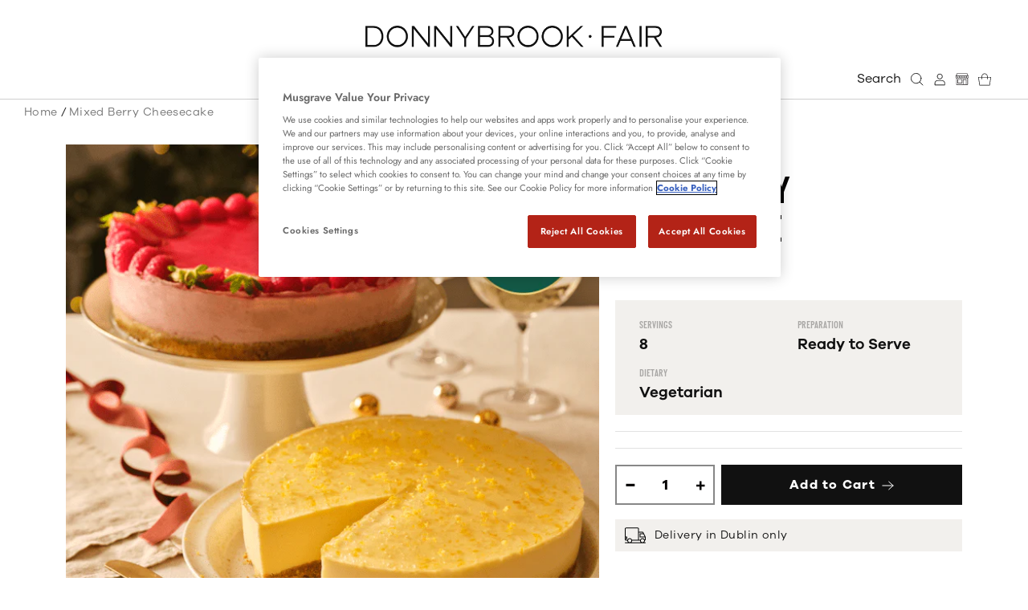

--- FILE ---
content_type: text/html; charset=utf-8
request_url: https://www.donnybrookfair.ie/products/df-mixed-berry-cheesecake-8-2109000016528
body_size: 74534
content:
<!DOCTYPE html><html lang="en" dir="ltr">
<head>
  <!-- Symmetry 5.6.0 -->

  <title>
    Mixed Berry Cheesecake &ndash; Donnybrook Fair
  </title>

  <meta charset="utf-8" />
<meta name="viewport" content="width=device-width,initial-scale=1.0" />
<meta http-equiv="X-UA-Compatible" content="IE=edge">

<link rel="preconnect" href="https://cdn.shopify.com" crossorigin>
<link rel="preconnect" href="https://fonts.shopify.com" crossorigin>
<link rel="preconnect" href="https://monorail-edge.shopifysvc.com"><link rel="preload" as="font" href="//www.donnybrookfair.ie/cdn/fonts/jost/jost_n4.d47a1b6347ce4a4c9f437608011273009d91f2b7.woff2" type="font/woff2" crossorigin><link rel="preload" as="font" href="//www.donnybrookfair.ie/cdn/fonts/jost/jost_n5.7c8497861ffd15f4e1284cd221f14658b0e95d61.woff2" type="font/woff2" crossorigin><link rel="preload" as="font" href="//www.donnybrookfair.ie/cdn/fonts/ebgaramond/ebgaramond_n4.f03b4ad40330b0ec2af5bb96f169ce0df8a12bc0.woff2" type="font/woff2" crossorigin><link rel="preload" as="font" href="//www.donnybrookfair.ie/cdn/fonts/jost/jost_n4.d47a1b6347ce4a4c9f437608011273009d91f2b7.woff2" type="font/woff2" crossorigin><link rel="preload" href="//www.donnybrookfair.ie/cdn/shop/t/5/assets/vendor.min.js?v=11589511144441591071673451780" as="script">
<link rel="preload" href="//www.donnybrookfair.ie/cdn/shop/t/5/assets/theme.js?v=27704453505370667371706007729" as="script"><link rel="canonical" href="https://www.donnybrookfair.ie/products/df-mixed-berry-cheesecake-8-2109000016528" /><link rel="icon" href="//www.donnybrookfair.ie/cdn/shop/files/Favicon_16_2x_be04ef41-f458-4311-8ce2-773dd1243a88.png?crop=center&height=48&v=1679931201&width=48" type="image/png"><meta name="description" content="The quintessential summer dessert, our mixed berry cheesecake is an absolute show stopper. Luscious strawberry cream cheese is topped with a red jelly and freshly cut summer berries, all sitting atop a buttery biscuit base. The perfect cake for a summer celebration. Serves up to 8 guests. Image is serving suggestion on">
<style>
    @font-face {
  font-family: Jost;
  font-weight: 400;
  font-style: normal;
  font-display: fallback;
  src: url("//www.donnybrookfair.ie/cdn/fonts/jost/jost_n4.d47a1b6347ce4a4c9f437608011273009d91f2b7.woff2") format("woff2"),
       url("//www.donnybrookfair.ie/cdn/fonts/jost/jost_n4.791c46290e672b3f85c3d1c651ef2efa3819eadd.woff") format("woff");
}

    @font-face {
  font-family: Jost;
  font-weight: 700;
  font-style: normal;
  font-display: fallback;
  src: url("//www.donnybrookfair.ie/cdn/fonts/jost/jost_n7.921dc18c13fa0b0c94c5e2517ffe06139c3615a3.woff2") format("woff2"),
       url("//www.donnybrookfair.ie/cdn/fonts/jost/jost_n7.cbfc16c98c1e195f46c536e775e4e959c5f2f22b.woff") format("woff");
}

    @font-face {
  font-family: Jost;
  font-weight: 500;
  font-style: normal;
  font-display: fallback;
  src: url("//www.donnybrookfair.ie/cdn/fonts/jost/jost_n5.7c8497861ffd15f4e1284cd221f14658b0e95d61.woff2") format("woff2"),
       url("//www.donnybrookfair.ie/cdn/fonts/jost/jost_n5.fb6a06896db583cc2df5ba1b30d9c04383119dd9.woff") format("woff");
}

    @font-face {
  font-family: Jost;
  font-weight: 400;
  font-style: italic;
  font-display: fallback;
  src: url("//www.donnybrookfair.ie/cdn/fonts/jost/jost_i4.b690098389649750ada222b9763d55796c5283a5.woff2") format("woff2"),
       url("//www.donnybrookfair.ie/cdn/fonts/jost/jost_i4.fd766415a47e50b9e391ae7ec04e2ae25e7e28b0.woff") format("woff");
}

    @font-face {
  font-family: Jost;
  font-weight: 700;
  font-style: italic;
  font-display: fallback;
  src: url("//www.donnybrookfair.ie/cdn/fonts/jost/jost_i7.d8201b854e41e19d7ed9b1a31fe4fe71deea6d3f.woff2") format("woff2"),
       url("//www.donnybrookfair.ie/cdn/fonts/jost/jost_i7.eae515c34e26b6c853efddc3fc0c552e0de63757.woff") format("woff");
}

    @font-face {
  font-family: "EB Garamond";
  font-weight: 400;
  font-style: normal;
  font-display: fallback;
  src: url("//www.donnybrookfair.ie/cdn/fonts/ebgaramond/ebgaramond_n4.f03b4ad40330b0ec2af5bb96f169ce0df8a12bc0.woff2") format("woff2"),
       url("//www.donnybrookfair.ie/cdn/fonts/ebgaramond/ebgaramond_n4.73939a8b7fe7c6b6b560b459d64db062f2ba1a29.woff") format("woff");
}

    @font-face {
  font-family: Jost;
  font-weight: 400;
  font-style: normal;
  font-display: fallback;
  src: url("//www.donnybrookfair.ie/cdn/fonts/jost/jost_n4.d47a1b6347ce4a4c9f437608011273009d91f2b7.woff2") format("woff2"),
       url("//www.donnybrookfair.ie/cdn/fonts/jost/jost_n4.791c46290e672b3f85c3d1c651ef2efa3819eadd.woff") format("woff");
}

    @font-face {
  font-family: Jost;
  font-weight: 500;
  font-style: normal;
  font-display: fallback;
  src: url("//www.donnybrookfair.ie/cdn/fonts/jost/jost_n5.7c8497861ffd15f4e1284cd221f14658b0e95d61.woff2") format("woff2"),
       url("//www.donnybrookfair.ie/cdn/fonts/jost/jost_n5.fb6a06896db583cc2df5ba1b30d9c04383119dd9.woff") format("woff");
}

    @font-face {
  font-family: Jost;
  font-weight: 600;
  font-style: normal;
  font-display: fallback;
  src: url("//www.donnybrookfair.ie/cdn/fonts/jost/jost_n6.ec1178db7a7515114a2d84e3dd680832b7af8b99.woff2") format("woff2"),
       url("//www.donnybrookfair.ie/cdn/fonts/jost/jost_n6.b1178bb6bdd3979fef38e103a3816f6980aeaff9.woff") format("woff");
}

  </style>

  <meta property="og:site_name" content="Donnybrook Fair">
<meta property="og:url" content="https://www.donnybrookfair.ie/products/df-mixed-berry-cheesecake-8-2109000016528">
<meta property="og:title" content="Mixed Berry Cheesecake">
<meta property="og:type" content="product">
<meta property="og:description" content="The quintessential summer dessert, our mixed berry cheesecake is an absolute show stopper. Luscious strawberry cream cheese is topped with a red jelly and freshly cut summer berries, all sitting atop a buttery biscuit base. The perfect cake for a summer celebration. Serves up to 8 guests. Image is serving suggestion on"><meta property="og:image" content="http://www.donnybrookfair.ie/cdn/shop/files/Untitleddesign_26_1200x1200.png?v=1758637840">
  <meta property="og:image:secure_url" content="https://www.donnybrookfair.ie/cdn/shop/files/Untitleddesign_26_1200x1200.png?v=1758637840">
  <meta property="og:image:width" content="650">
  <meta property="og:image:height" content="650"><meta property="og:price:amount" content="39.95">
  <meta property="og:price:currency" content="EUR"><meta name="twitter:site" content="@donnybrookfair"><meta name="twitter:card" content="summary_large_image">
<meta name="twitter:title" content="Mixed Berry Cheesecake">
<meta name="twitter:description" content="The quintessential summer dessert, our mixed berry cheesecake is an absolute show stopper. Luscious strawberry cream cheese is topped with a red jelly and freshly cut summer berries, all sitting atop a buttery biscuit base. The perfect cake for a summer celebration. Serves up to 8 guests. Image is serving suggestion on">


  <link href="//www.donnybrookfair.ie/cdn/shop/t/5/assets/icons.css?v=181431148075642419051677761462" rel="stylesheet" type="text/css" media="all" />

  <!--begin-boost-pfs-filter-css-->
   <link rel="preload stylesheet" href="//www.donnybrookfair.ie/cdn/shop/t/5/assets/boost-pfs-instant-search.css?v=146474835330714392691674034196" as="style"><link href="//www.donnybrookfair.ie/cdn/shop/t/5/assets/boost-pfs-custom.css?v=37457542763904679721674034196" rel="stylesheet" type="text/css" media="all" />
<style data-id="boost-pfs-style">
    .boost-pfs-filter-option-title-text {color: rgba(17,17,17,1);font-size: 24px;font-weight: 600;text-transform: uppercase;font-family: Italian Plate No2;}

   .boost-pfs-filter-tree-v .boost-pfs-filter-option-title-text:before {border-top-color: rgba(17,17,17,1);}
    .boost-pfs-filter-tree-v .boost-pfs-filter-option.boost-pfs-filter-option-collapsed .boost-pfs-filter-option-title-text:before {border-bottom-color: rgba(17,17,17,1);}
    .boost-pfs-filter-tree-h .boost-pfs-filter-option-title-heading:before {border-right-color: rgba(17,17,17,1);
        border-bottom-color: rgba(17,17,17,1);}

    .boost-pfs-filter-refine-by .boost-pfs-filter-option-title h3 {color: rgba(4,2,2,1);}

    .boost-pfs-filter-option-content .boost-pfs-filter-option-item-list .boost-pfs-filter-option-item button,
    .boost-pfs-filter-option-content .boost-pfs-filter-option-item-list .boost-pfs-filter-option-item .boost-pfs-filter-button,
    .boost-pfs-filter-option-range-amount input,
    .boost-pfs-filter-tree-v .boost-pfs-filter-refine-by .boost-pfs-filter-refine-by-items .refine-by-item,
    .boost-pfs-filter-refine-by-wrapper-v .boost-pfs-filter-refine-by .boost-pfs-filter-refine-by-items .refine-by-item,
    .boost-pfs-filter-refine-by .boost-pfs-filter-option-title,
    .boost-pfs-filter-refine-by .boost-pfs-filter-refine-by-items .refine-by-item>a,
    .boost-pfs-filter-refine-by>span,
    .boost-pfs-filter-clear,
    .boost-pfs-filter-clear-all{color: rgba(4,2,2,1);font-size: 14px;font-family: Galano Grotesque;}
    .boost-pfs-filter-tree-h .boost-pfs-filter-pc .boost-pfs-filter-refine-by-items .refine-by-item .boost-pfs-filter-clear .refine-by-type,
    .boost-pfs-filter-refine-by-wrapper-h .boost-pfs-filter-pc .boost-pfs-filter-refine-by-items .refine-by-item .boost-pfs-filter-clear .refine-by-type {color: rgba(4,2,2,1);}

    .boost-pfs-filter-option-multi-level-collections .boost-pfs-filter-option-multi-level-list .boost-pfs-filter-option-item .boost-pfs-filter-button-arrow .boost-pfs-arrow:before,
    .boost-pfs-filter-option-multi-level-tag .boost-pfs-filter-option-multi-level-list .boost-pfs-filter-option-item .boost-pfs-filter-button-arrow .boost-pfs-arrow:before {border-right: 1px solid rgba(4,2,2,1);
        border-bottom: 1px solid rgba(4,2,2,1);}

    .boost-pfs-filter-refine-by-wrapper-v .boost-pfs-filter-refine-by .boost-pfs-filter-refine-by-items .refine-by-item .boost-pfs-filter-clear:after,
    .boost-pfs-filter-refine-by-wrapper-v .boost-pfs-filter-refine-by .boost-pfs-filter-refine-by-items .refine-by-item .boost-pfs-filter-clear:before,
    .boost-pfs-filter-tree-v .boost-pfs-filter-refine-by .boost-pfs-filter-refine-by-items .refine-by-item .boost-pfs-filter-clear:after,
    .boost-pfs-filter-tree-v .boost-pfs-filter-refine-by .boost-pfs-filter-refine-by-items .refine-by-item .boost-pfs-filter-clear:before,
    .boost-pfs-filter-refine-by-wrapper-h .boost-pfs-filter-pc .boost-pfs-filter-refine-by-items .refine-by-item .boost-pfs-filter-clear:after,
    .boost-pfs-filter-refine-by-wrapper-h .boost-pfs-filter-pc .boost-pfs-filter-refine-by-items .refine-by-item .boost-pfs-filter-clear:before,
    .boost-pfs-filter-tree-h .boost-pfs-filter-pc .boost-pfs-filter-refine-by-items .refine-by-item .boost-pfs-filter-clear:after,
    .boost-pfs-filter-tree-h .boost-pfs-filter-pc .boost-pfs-filter-refine-by-items .refine-by-item .boost-pfs-filter-clear:before {border-top-color: rgba(4,2,2,1);}
    .boost-pfs-filter-option-range-slider .noUi-value-horizontal {color: rgba(4,2,2,1);}

    .boost-pfs-filter-tree-mobile-button button,
    .boost-pfs-filter-top-sorting-mobile button {color: rgba(17,17,17,1) !important;font-size: 16px !important;font-weight: 600 !important;text-transform: uppercase !important;font-family: Italian Plate No2 !important;background: rgba(255,255,255,0) !important;}
    .boost-pfs-filter-top-sorting-mobile button>span:after {color: rgba(17,17,17,1) !important;}
  </style>

  <!--end-boost-pfs-filter-css-->

  <link href="//www.donnybrookfair.ie/cdn/shop/t/5/assets/styles-customised.css?v=128010456079210300711761733610" rel="stylesheet" type="text/css" media="all" />
<script>
    window.theme = window.theme || {};
    theme.money_format_with_product_code_preference = "€{{amount}}";
    theme.money_format_with_cart_code_preference = "€{{amount}}";
    theme.money_format = "€{{amount}}";
    theme.strings = {
      previous: "Previous",
      next: "Next",
      addressError: "Error looking up that address",
      addressNoResults: "No results for that address",
      addressQueryLimit: "You have exceeded the Google API usage limit. Consider upgrading to a \u003ca href=\"https:\/\/developers.google.com\/maps\/premium\/usage-limits\"\u003ePremium Plan\u003c\/a\u003e.",
      authError: "There was a problem authenticating your Google Maps API Key.",
      icon_labels_left: "Left",
      icon_labels_right: "Right",
      icon_labels_down: "Down",
      icon_labels_close: "Close",
      icon_labels_plus: "Plus",
      imageSlider: "Image slider",
      cart_terms_confirmation: "You must agree to the terms and conditions before continuing.",
      products_listing_from: "From",
      layout_live_search_see_all: "See all results",
      products_product_add_to_cart: "Add to Cart",
      products_variant_no_stock: "Sold out",
      products_variant_non_existent: "Unavailable",
      products_product_pick_a: "Pick a",
      general_navigation_menu_toggle_aria_label: "Toggle menu",
      general_accessibility_labels_close: "Close",
      products_product_adding_to_cart: "Adding",
      products_product_added_to_cart: "Added to cart",
      general_quick_search_pages: "Pages",
      general_quick_search_no_results: "Sorry, we couldn\u0026#39;t find any results",
      collections_general_see_all_subcollections: "See all..."
    };
    theme.routes = {
      cart_url: '/cart',
      cart_add_url: '/cart/add.js',
      cart_change_url: '/cart/change',
      predictive_search_url: '/search/suggest'
    };
    theme.settings = {
      cart_type: "drawer",
      quickbuy_style: "off",
      avoid_orphans: true
    };
    document.documentElement.classList.add('js');
  </script>

  <!-- Hotjar Tracking Code for https://www.donnybrookfair.ie/ -->
  <script>
      (function(h,o,t,j,a,r){
          h.hj=h.hj||function(){(h.hj.q=h.hj.q||[]).push(arguments)};
          h._hjSettings={hjid:1502499,hjsv:6};
          a=o.getElementsByTagName('head')[0];
          r=o.createElement('script');r.async=1;
          r.src=t+h._hjSettings.hjid+j+h._hjSettings.hjsv;
          a.appendChild(r);
      })(window,document,'https://static.hotjar.com/c/hotjar-','.js?sv=');
  </script>

  <script defer type="text/javascript">
    
    const performanceCookieCategory = 'C0002,';

    function waitForOneTrust() {
        hasOneTrustLoaded();

        let attempts = 0;
        const interval = setInterval(function () {

            if (hasOneTrustLoaded() || attempts > 100){
                clearInterval(interval);
            } 

            attempts++;

        }, 100)

    }

    function hasOneTrustLoaded() {
        
        if(typeof window.OnetrustActiveGroups === 'string'){
            //check now
            optanonWrapper()
            // and wrap and trigger after cookie opt-in
            window.OptanonWrapper = optanonWrapper;
           
            return true;

        }
        
        return false;
        
    }

    function sendConsent(trackingConsent) {
        window.Shopify.customerPrivacy.setTrackingConsent(trackingConsent, () => {
            if (trackingConsent === true) {
                // console.log('Consent given');
            } else {
                //  console.log('Np Consent');
            }
        });
    }

    function optanonWrapper() {

        const trackingConsent = !!window.OnetrustActiveGroups.includes(performanceCookieCategory);        
        window.Shopify.loadFeatures(
            [
                {
                    name: 'consent-tracking-api',
                    version: '0.1',
                },
            ],
            error => {
                if (error) {
                    throw error; 
                }

                sendConsent(trackingConsent);

            },
        );   
    }

    (function () {
        waitForOneTrust();
    })();

</script>
  <!-- Google Tag Manager -->
<script>(function(w,d,s,l,i){w[l]=w[l]||[];w[l].push({'gtm.start':
new Date().getTime(),event:'gtm.js'});var f=d.getElementsByTagName(s)[0],
j=d.createElement(s),dl=l!='dataLayer'?'&l='+l:'';j.async=true;j.src=
'https://www.googletagmanager.com/gtm.js?id='+i+dl;f.parentNode.insertBefore(j,f);
})(window,document,'script','dataLayer','GTM-T75Q7MM');</script>
<!-- End Google Tag Manager -->

  <script>
  const boostSDAssetFileURL = "\/\/www.donnybrookfair.ie\/cdn\/shop\/t\/5\/assets\/boost_sd_assets_file_url.gif?14787";
  window.boostSDAssetFileURL = boostSDAssetFileURL;

  if (window.boostSDAppConfig) {
    window.boostSDAppConfig.generalSettings.custom_js_asset_url = "//www.donnybrookfair.ie/cdn/shop/t/5/assets/boost-sd-custom.js?v=160962118398746674481682426122";
    window.boostSDAppConfig.generalSettings.custom_css_asset_url = "//www.donnybrookfair.ie/cdn/shop/t/5/assets/boost-sd-custom.css?v=72809539502277619291682426123";
  }

  
</script>

    <script>window.performance && window.performance.mark && window.performance.mark('shopify.content_for_header.start');</script><meta name="facebook-domain-verification" content="vz8s46tjxsrrgh9ij1myxg9njgxe40">
<meta name="google-site-verification" content="NaYPzebiFie5u8HRJs01QoP49q4lJNVg-3p7TltCLz0">
<meta id="shopify-digital-wallet" name="shopify-digital-wallet" content="/69286363416/digital_wallets/dialog">
<link rel="alternate" type="application/json+oembed" href="https://www.donnybrookfair.ie/products/df-mixed-berry-cheesecake-8-2109000016528.oembed">
<script async="async" src="/checkouts/internal/preloads.js?locale=en-IE"></script>
<script id="shopify-features" type="application/json">{"accessToken":"401f96ff6833439204f84a05555b73d7","betas":["rich-media-storefront-analytics"],"domain":"www.donnybrookfair.ie","predictiveSearch":true,"shopId":69286363416,"locale":"en"}</script>
<script>var Shopify = Shopify || {};
Shopify.shop = "donnybrook-fair-ire.myshopify.com";
Shopify.locale = "en";
Shopify.currency = {"active":"EUR","rate":"1.0"};
Shopify.country = "IE";
Shopify.theme = {"name":"donnybrook-fair-ire-shopify-theme\/main","id":141740376344,"schema_name":"Symmetry","schema_version":"5.6.0","theme_store_id":null,"role":"main"};
Shopify.theme.handle = "null";
Shopify.theme.style = {"id":null,"handle":null};
Shopify.cdnHost = "www.donnybrookfair.ie/cdn";
Shopify.routes = Shopify.routes || {};
Shopify.routes.root = "/";</script>
<script type="module">!function(o){(o.Shopify=o.Shopify||{}).modules=!0}(window);</script>
<script>!function(o){function n(){var o=[];function n(){o.push(Array.prototype.slice.apply(arguments))}return n.q=o,n}var t=o.Shopify=o.Shopify||{};t.loadFeatures=n(),t.autoloadFeatures=n()}(window);</script>
<script id="shop-js-analytics" type="application/json">{"pageType":"product"}</script>
<script defer="defer" async type="module" src="//www.donnybrookfair.ie/cdn/shopifycloud/shop-js/modules/v2/client.init-shop-cart-sync_IZsNAliE.en.esm.js"></script>
<script defer="defer" async type="module" src="//www.donnybrookfair.ie/cdn/shopifycloud/shop-js/modules/v2/chunk.common_0OUaOowp.esm.js"></script>
<script type="module">
  await import("//www.donnybrookfair.ie/cdn/shopifycloud/shop-js/modules/v2/client.init-shop-cart-sync_IZsNAliE.en.esm.js");
await import("//www.donnybrookfair.ie/cdn/shopifycloud/shop-js/modules/v2/chunk.common_0OUaOowp.esm.js");

  window.Shopify.SignInWithShop?.initShopCartSync?.({"fedCMEnabled":true,"windoidEnabled":true});

</script>
<script id="__st">var __st={"a":69286363416,"offset":0,"reqid":"a2b99f33-50b4-4051-a016-b0529064fc7e-1768357855","pageurl":"www.donnybrookfair.ie\/products\/df-mixed-berry-cheesecake-8-2109000016528","u":"fb6bc673046d","p":"product","rtyp":"product","rid":8127007981848};</script>
<script>window.ShopifyPaypalV4VisibilityTracking = true;</script>
<script id="captcha-bootstrap">!function(){'use strict';const t='contact',e='account',n='new_comment',o=[[t,t],['blogs',n],['comments',n],[t,'customer']],c=[[e,'customer_login'],[e,'guest_login'],[e,'recover_customer_password'],[e,'create_customer']],r=t=>t.map((([t,e])=>`form[action*='/${t}']:not([data-nocaptcha='true']) input[name='form_type'][value='${e}']`)).join(','),a=t=>()=>t?[...document.querySelectorAll(t)].map((t=>t.form)):[];function s(){const t=[...o],e=r(t);return a(e)}const i='password',u='form_key',d=['recaptcha-v3-token','g-recaptcha-response','h-captcha-response',i],f=()=>{try{return window.sessionStorage}catch{return}},m='__shopify_v',_=t=>t.elements[u];function p(t,e,n=!1){try{const o=window.sessionStorage,c=JSON.parse(o.getItem(e)),{data:r}=function(t){const{data:e,action:n}=t;return t[m]||n?{data:e,action:n}:{data:t,action:n}}(c);for(const[e,n]of Object.entries(r))t.elements[e]&&(t.elements[e].value=n);n&&o.removeItem(e)}catch(o){console.error('form repopulation failed',{error:o})}}const l='form_type',E='cptcha';function T(t){t.dataset[E]=!0}const w=window,h=w.document,L='Shopify',v='ce_forms',y='captcha';let A=!1;((t,e)=>{const n=(g='f06e6c50-85a8-45c8-87d0-21a2b65856fe',I='https://cdn.shopify.com/shopifycloud/storefront-forms-hcaptcha/ce_storefront_forms_captcha_hcaptcha.v1.5.2.iife.js',D={infoText:'Protected by hCaptcha',privacyText:'Privacy',termsText:'Terms'},(t,e,n)=>{const o=w[L][v],c=o.bindForm;if(c)return c(t,g,e,D).then(n);var r;o.q.push([[t,g,e,D],n]),r=I,A||(h.body.append(Object.assign(h.createElement('script'),{id:'captcha-provider',async:!0,src:r})),A=!0)});var g,I,D;w[L]=w[L]||{},w[L][v]=w[L][v]||{},w[L][v].q=[],w[L][y]=w[L][y]||{},w[L][y].protect=function(t,e){n(t,void 0,e),T(t)},Object.freeze(w[L][y]),function(t,e,n,w,h,L){const[v,y,A,g]=function(t,e,n){const i=e?o:[],u=t?c:[],d=[...i,...u],f=r(d),m=r(i),_=r(d.filter((([t,e])=>n.includes(e))));return[a(f),a(m),a(_),s()]}(w,h,L),I=t=>{const e=t.target;return e instanceof HTMLFormElement?e:e&&e.form},D=t=>v().includes(t);t.addEventListener('submit',(t=>{const e=I(t);if(!e)return;const n=D(e)&&!e.dataset.hcaptchaBound&&!e.dataset.recaptchaBound,o=_(e),c=g().includes(e)&&(!o||!o.value);(n||c)&&t.preventDefault(),c&&!n&&(function(t){try{if(!f())return;!function(t){const e=f();if(!e)return;const n=_(t);if(!n)return;const o=n.value;o&&e.removeItem(o)}(t);const e=Array.from(Array(32),(()=>Math.random().toString(36)[2])).join('');!function(t,e){_(t)||t.append(Object.assign(document.createElement('input'),{type:'hidden',name:u})),t.elements[u].value=e}(t,e),function(t,e){const n=f();if(!n)return;const o=[...t.querySelectorAll(`input[type='${i}']`)].map((({name:t})=>t)),c=[...d,...o],r={};for(const[a,s]of new FormData(t).entries())c.includes(a)||(r[a]=s);n.setItem(e,JSON.stringify({[m]:1,action:t.action,data:r}))}(t,e)}catch(e){console.error('failed to persist form',e)}}(e),e.submit())}));const S=(t,e)=>{t&&!t.dataset[E]&&(n(t,e.some((e=>e===t))),T(t))};for(const o of['focusin','change'])t.addEventListener(o,(t=>{const e=I(t);D(e)&&S(e,y())}));const B=e.get('form_key'),M=e.get(l),P=B&&M;t.addEventListener('DOMContentLoaded',(()=>{const t=y();if(P)for(const e of t)e.elements[l].value===M&&p(e,B);[...new Set([...A(),...v().filter((t=>'true'===t.dataset.shopifyCaptcha))])].forEach((e=>S(e,t)))}))}(h,new URLSearchParams(w.location.search),n,t,e,['guest_login'])})(!0,!0)}();</script>
<script integrity="sha256-4kQ18oKyAcykRKYeNunJcIwy7WH5gtpwJnB7kiuLZ1E=" data-source-attribution="shopify.loadfeatures" defer="defer" src="//www.donnybrookfair.ie/cdn/shopifycloud/storefront/assets/storefront/load_feature-a0a9edcb.js" crossorigin="anonymous"></script>
<script data-source-attribution="shopify.dynamic_checkout.dynamic.init">var Shopify=Shopify||{};Shopify.PaymentButton=Shopify.PaymentButton||{isStorefrontPortableWallets:!0,init:function(){window.Shopify.PaymentButton.init=function(){};var t=document.createElement("script");t.src="https://www.donnybrookfair.ie/cdn/shopifycloud/portable-wallets/latest/portable-wallets.en.js",t.type="module",document.head.appendChild(t)}};
</script>
<script data-source-attribution="shopify.dynamic_checkout.buyer_consent">
  function portableWalletsHideBuyerConsent(e){var t=document.getElementById("shopify-buyer-consent"),n=document.getElementById("shopify-subscription-policy-button");t&&n&&(t.classList.add("hidden"),t.setAttribute("aria-hidden","true"),n.removeEventListener("click",e))}function portableWalletsShowBuyerConsent(e){var t=document.getElementById("shopify-buyer-consent"),n=document.getElementById("shopify-subscription-policy-button");t&&n&&(t.classList.remove("hidden"),t.removeAttribute("aria-hidden"),n.addEventListener("click",e))}window.Shopify?.PaymentButton&&(window.Shopify.PaymentButton.hideBuyerConsent=portableWalletsHideBuyerConsent,window.Shopify.PaymentButton.showBuyerConsent=portableWalletsShowBuyerConsent);
</script>
<script data-source-attribution="shopify.dynamic_checkout.cart.bootstrap">document.addEventListener("DOMContentLoaded",(function(){function t(){return document.querySelector("shopify-accelerated-checkout-cart, shopify-accelerated-checkout")}if(t())Shopify.PaymentButton.init();else{new MutationObserver((function(e,n){t()&&(Shopify.PaymentButton.init(),n.disconnect())})).observe(document.body,{childList:!0,subtree:!0})}}));
</script>

<script>window.performance && window.performance.mark && window.performance.mark('shopify.content_for_header.end');</script>

  <link rel="stylesheet" type="text/css" href="https://donnybrookfair.prod.musgrave.io/web-components/global.css">

<script type="text/javascript">
    (function(c,l,a,r,i,t,y){
        c[a]=c[a]||function(){(c[a].q=c[a].q||[]).push(arguments)};
        t=l.createElement(r);t.async=1;t.src="https://www.clarity.ms/tag/"+i;
        y=l.getElementsByTagName(r)[0];y.parentNode.insertBefore(t,y);
    })(window, document, "clarity", "script", "muec75x3yn");
</script>

  
<!-- BEGIN app block: shopify://apps/zapiet-pickup-delivery/blocks/app-embed/5599aff0-8af1-473a-a372-ecd72a32b4d5 -->









    <style>#storePickupApp { }</style>




<script type="text/javascript">
    var zapietTranslations = {};

    window.ZapietMethods = {"pickup":{"active":true,"enabled":true,"name":"Pickup","sort":0,"status":{"condition":"price","operator":"morethan","value":0,"enabled":true,"product_conditions":{"enabled":true,"value":"Nationwide Meal Boxes","enable":false,"property":"collections","hide_button":true}},"button":{"type":"default","default":null,"hover":"","active":null}},"delivery":{"active":false,"enabled":true,"name":"Delivery","sort":1,"status":{"condition":"price","operator":"morethan","value":5000,"enabled":true,"product_conditions":{"enabled":true,"value":"Nationwide Meal Box,gift card,flowers,nationwide meal box,gift_25,xmas food 25","enable":false,"property":"tags","hide_button":true}},"button":{"type":"default","default":null,"hover":"","active":null}},"shipping":{"active":false,"enabled":true,"name":"Shipping","sort":2,"status":{"condition":"price","operator":"lessthan","value":2000,"enabled":false,"product_conditions":{"enabled":true,"value":"Christmas in a box,Catering,Perishable Hamper,flowers,catering,wine","enable":false,"property":"type","hide_button":true}},"button":{"type":"default","default":null,"hover":"","active":null}}}
    window.ZapietEvent = {
        listen: function(eventKey, callback) {
            if (!this.listeners) {
                this.listeners = [];
            }
            this.listeners.push({
                eventKey: eventKey,
                callback: callback
            });
        },
    };

    

    
        
        var language_settings = {"enable_app":true,"enable_geo_search_for_pickups":false,"pickup_region_filter_enabled":false,"pickup_region_filter_field":null,"currency":"EUR","weight_format":"kg","pickup.enable_map":false,"delivery_validation_method":"max_driving_distance","base_country_name":"Ireland","base_country_code":"IE","method_display_style":"default","default_method_display_style":"classic","date_format":"l, F j, Y","time_format":"h:i A","week_day_start":"Mon","pickup_address_format":"<span class=\"name\"><strong>{{company_name}}</strong></span><span class=\"address\">{{address_line_1}}<br />{{city}}, {{postal_code}}</span><span class=\"distance\">{{distance}}</span>{{more_information}}","rates_enabled":true,"payment_customization_enabled":false,"distance_format":"km","enable_delivery_address_autocompletion":true,"enable_delivery_current_location":false,"enable_pickup_address_autocompletion":false,"pickup_date_picker_enabled":true,"pickup_time_picker_enabled":true,"delivery_note_enabled":false,"delivery_note_required":false,"delivery_date_picker_enabled":true,"delivery_time_picker_enabled":true,"shipping.date_picker_enabled":true,"delivery_validate_cart":false,"pickup_validate_cart":false,"gmak":"QUl6YVN5Q3dfcmFzU1Z4QW1VX0Vtc3JYWEFUZVdmdDRwZ0dpakVr","enable_checkout_locale":true,"enable_checkout_url":true,"disable_widget_for_digital_items":true,"disable_widget_for_product_handles":"the-donnybrook-fair-gift-card","colors":{"widget_active_background_color":null,"widget_active_border_color":null,"widget_active_icon_color":null,"widget_active_text_color":null,"widget_inactive_background_color":null,"widget_inactive_border_color":null,"widget_inactive_icon_color":null,"widget_inactive_text_color":null},"delivery_validator":{"enabled":false,"show_on_page_load":true,"sticky":true},"checkout":{"delivery":{"discount_code":null,"prepopulate_shipping_address":true,"preselect_first_available_time":true},"pickup":{"discount_code":null,"prepopulate_shipping_address":true,"customer_phone_required":false,"preselect_first_location":true,"preselect_first_available_time":true},"shipping":{"discount_code":null}},"day_name_attribute_enabled":false,"methods":{"pickup":{"active":true,"enabled":true,"name":"Pickup","sort":0,"status":{"condition":"price","operator":"morethan","value":0,"enabled":true,"product_conditions":{"enabled":true,"value":"Nationwide Meal Boxes","enable":false,"property":"collections","hide_button":true}},"button":{"type":"default","default":null,"hover":"","active":null}},"delivery":{"active":false,"enabled":true,"name":"Delivery","sort":1,"status":{"condition":"price","operator":"morethan","value":5000,"enabled":true,"product_conditions":{"enabled":true,"value":"Nationwide Meal Box,gift card,flowers,nationwide meal box,gift_25,xmas food 25","enable":false,"property":"tags","hide_button":true}},"button":{"type":"default","default":null,"hover":"","active":null}},"shipping":{"active":false,"enabled":true,"name":"Shipping","sort":2,"status":{"condition":"price","operator":"lessthan","value":2000,"enabled":false,"product_conditions":{"enabled":true,"value":"Christmas in a box,Catering,Perishable Hamper,flowers,catering,wine","enable":false,"property":"type","hide_button":true}},"button":{"type":"default","default":null,"hover":"","active":null}}},"translations":{"methods":{"shipping":"Shipping","pickup":"Pickups","delivery":"Delivery"},"calendar":{"january":"January","february":"February","march":"March","april":"April","may":"May","june":"June","july":"July","august":"August","september":"September","october":"October","november":"November","december":"December","sunday":"Sun","monday":"Mon","tuesday":"Tue","wednesday":"Wed","thursday":"Thu","friday":"Fri","saturday":"Sat","today":"","close":"","labelMonthNext":"Next month","labelMonthPrev":"Previous month","labelMonthSelect":"Select a month","labelYearSelect":"Select a year","and":"and","between":"between"},"pickup":{"checkout_button":"Checkout","location_label":"Choose a location.","could_not_find_location":"Sorry, we could not find your location.","datepicker_label":"Choose a date and time.","datepicker_placeholder":"Please choose your preferred date & time for store collection","date_time_output":"{{DATE}} at {{TIME}}","location_placeholder":"Enter your eircode or address...","filter_by_region_placeholder":"Filter by state/province","heading":"Store Pickup (Free)","note":"","max_order_total":"Maximum order value for pickup is €0,00","max_order_weight":"Maximum order weight for pickup is {{ weight }}","min_order_total":"Minimum order value for pickup is €0,00","min_order_weight":"Minimum order weight for pickup is {{ weight }}","pickup_note_error":"Please enter pickup instructions","more_information":"More information","no_date_time_selected":"Please select a date & time.","no_locations_found":"Sorry, pickup is not available for your selected items.","no_locations_region":"Sorry, pickup is not available in your region.","cart_eligibility_error":"Sorry, pickup is not available for your selected items.","method_not_available":"Not available","opening_hours":"Opening hours","locations_found":"Please select a pickup location:","pickup_note_label":"Please enter pickup instructions (optional)","pickup_note_label_required":"Please enter pickup instructions (required)","preselect_first_available_time":"Select a time","dates_not_available":"Sorry, some of your selected items are not available for Christmas dates 22nd-24th December. Please check the Christmas Food tab for full list of items available.","location_error":"Please select your preferred Pickup point :","checkout_error":"Please select a date and time for pickup - NOT seeing a date, please look above to see which item is not eligible"},"delivery":{"checkout_button":"Checkout","could_not_find_location":"Sorry, we could not find your location.","datepicker_label":"Choose a date and time.","datepicker_placeholder":"Please choose your preferred Date & Time for delivery","date_time_output":"{{DATE}} between {{SLOT_START_TIME}} and {{SLOT_END_TIME}}","delivery_note_label":"Please enter delivery instructions (optional)","delivery_validator_button_label":"Go","delivery_validator_eligible_button_label":"Continue shopping","delivery_validator_eligible_button_link":"#","delivery_validator_eligible_content":"To start shopping just click the button below","delivery_validator_eligible_heading":"Great, we deliver to your area!","delivery_validator_error_button_label":"Continue shopping","delivery_validator_error_button_link":"#","delivery_validator_error_content":"Sorry, it looks like we have encountered an unexpected error. Please try again.","delivery_validator_error_heading":"An error occured","delivery_validator_not_eligible_button_label":"Continue shopping","delivery_validator_not_eligible_button_link":"#","delivery_validator_not_eligible_content":"You are more then welcome to continue browsing our store","delivery_validator_not_eligible_heading":"Sorry, we do not deliver to your area","delivery_validator_placeholder":"Enter your eircode or address...","delivery_validator_prelude":"Do we deliver?","available":"","heading":"Local Dublin Delivery (Catering Only)","note":"To check if you are eligible for Local Catering Delivery, please enter your Eircode or Address :","max_order_total":"Maximum order value for delivery is €50,00","max_order_weight":"Maximum order weight for delivery is {{ weight }}","min_order_total":"Minimum order value for Local Catering Delivery is €50,00. Flat delivery fee of € 10.50 applies.","min_order_weight":"Minimum order weight for delivery is {{ weight }}","delivery_note_error":"Please enter delivery instructions","no_date_time_selected":"Please select a Date & Time for delivery.","cart_eligibility_error":"Sorry, Local Dublin Delivery it is fully booked out or not available for your selected items. To complete your order, please select \" Store Pickup \" or \" Nationwide Delivery \" - for delivery of non-perishable items ( wine, gifts or hampers).","method_not_available":"Not available","delivery_note_label_required":"Please enter delivery instructions (required)","location_placeholder":"Enter your Eircode or Address for shipping","preselect_first_available_time":"Select a time","not_available":"Sorry, your shipping address it is outside of our radius for Local Catering Delivery. To complete your order, please select one of the folowing options: \" Store Pickup \" or \" Nationwide Delivery \" - for delivery of non-perishable items ( wine, gifts or hampers).","dates_not_available":"Sorry, some of your selected items are not available for Christmas dates 22nd-24th December. Please check the Christmas Food tab for full list of items available.","checkout_error":"Please enter a valid Eircode and select your preferred Date & Time for delivery."},"shipping":{"checkout_button":"Checkout","datepicker_placeholder":"Please choose your preferred delivery date","heading":"Nationwide Delivery (Gifting & Alcohol Only)","note":"","max_order_total":"Maximum order value for shipping is €20,00","max_order_weight":"Maximum order weight for shipping is {{ weight }}","min_order_total":"Minimum order value for shipping is €20,00","min_order_weight":"Minimum order weight for shipping is {{ weight }}","shipping_note_error":"Please enter shipping instructions","cart_eligibility_error":"Sorry, we are unable to deliver your order Nationwide. It may contain catering or perishable items. To complete your order, please select one of the following : \" Store Pickup\" or \" Local Catering Delivery \"","method_not_available":"Not available","shipping_note_label_required":"Please enter shipping instructions (required)","shipping_note_label":"Please enter shipping instructions (optional)","checkout_error":"Please choose a date for shipping."},"widget":{"zapiet_id_error":"There was a problem adding the Zapiet ID to your cart","attributes_error":"There was a problem adding the attributes to your cart","no_delivery_options_available":"No delivery options are available for your products","no_checkout_method_error":"Please select a delivery option","sms_consent":"I would like to receive SMS notifications about my order updates.","daily_limits_modal_title":"Some items in your cart are unavailable for the selected date.","daily_limits_modal_description":"Select a different date or adjust your cart.","daily_limits_modal_close_button":"Review products","daily_limits_modal_change_date_button":"Change date","daily_limits_modal_out_of_stock_label":"Out of stock","daily_limits_modal_only_left_label":"Only {{ quantity }} left"},"order_status":{"pickup_details_heading":"Pickup details","pickup_details_text":"Your order will be ready for collection at our {{ Pickup-Location-Company }} location{% if Pickup-Date %} on {{ Pickup-Date | date: \"%A, %d %B\" }}{% if Pickup-Time %} at {{ Pickup-Time }}{% endif %}{% endif %}","delivery_details_heading":"Delivery details","delivery_details_text":"Your order will be delivered locally by our team{% if Delivery-Date %} on the {{ Delivery-Date | date: \"%A, %d %B\" }}{% if Delivery-Time %} between {{ Delivery-Time }}{% endif %}{% endif %}","shipping_details_heading":"Shipping details","shipping_details_text":"Your order will arrive soon{% if Shipping-Date %} on the {{ Shipping-Date | date: \"%A, %d %B\" }}{% endif %}"},"product_widget":{"title":"Delivery and pickup options:","pickup_at":"Pickup at {{ location }}","ready_for_collection":"Ready for collection from","on":"on","view_all_stores":"View all stores","pickup_not_available_item":"Pickup not available for this item","delivery_not_available_location":"Delivery not available for {{ postal_code }}","delivered_by":"Delivered by {{ date }}","delivered_today":"Delivered today","change":"Change","tomorrow":"tomorrow","today":"today","delivery_to":"Delivery to {{ postal_code }}","showing_options_for":"Showing options for {{ postal_code }}","modal_heading":"Select a store for pickup","modal_subheading":"Showing stores near {{ postal_code }}","show_opening_hours":"Show opening hours","hide_opening_hours":"Hide opening hours","closed":"Closed","input_placeholder":"Enter your postal code","input_button":"Check","input_error":"Add a postal code to check available delivery and pickup options.","pickup_available":"Pickup available","not_available":"Not available","select":"Select","selected":"Selected","find_a_store":"Find a store"},"shipping_language_code":"en","delivery_language_code":"en-AU","pickup_language_code":"en-CA"},"default_language":"en","region":"us-2","api_region":"api-us","enable_zapiet_id_all_items":false,"widget_restore_state_on_load":false,"draft_orders_enabled":false,"preselect_checkout_method":true,"widget_show_could_not_locate_div_error":true,"checkout_extension_enabled":false,"show_pickup_consent_checkbox":false,"show_delivery_consent_checkbox":false,"subscription_paused":false,"pickup_note_enabled":false,"pickup_note_required":false,"shipping_note_enabled":false,"shipping_note_required":false};
        zapietTranslations["en"] = language_settings.translations;
    

    function initializeZapietApp() {
        var products = [];

        

        window.ZapietCachedSettings = {
            cached_config: {"enable_app":true,"enable_geo_search_for_pickups":false,"pickup_region_filter_enabled":false,"pickup_region_filter_field":null,"currency":"EUR","weight_format":"kg","pickup.enable_map":false,"delivery_validation_method":"max_driving_distance","base_country_name":"Ireland","base_country_code":"IE","method_display_style":"default","default_method_display_style":"classic","date_format":"l, F j, Y","time_format":"h:i A","week_day_start":"Mon","pickup_address_format":"<span class=\"name\"><strong>{{company_name}}</strong></span><span class=\"address\">{{address_line_1}}<br />{{city}}, {{postal_code}}</span><span class=\"distance\">{{distance}}</span>{{more_information}}","rates_enabled":true,"payment_customization_enabled":false,"distance_format":"km","enable_delivery_address_autocompletion":true,"enable_delivery_current_location":false,"enable_pickup_address_autocompletion":false,"pickup_date_picker_enabled":true,"pickup_time_picker_enabled":true,"delivery_note_enabled":false,"delivery_note_required":false,"delivery_date_picker_enabled":true,"delivery_time_picker_enabled":true,"shipping.date_picker_enabled":true,"delivery_validate_cart":false,"pickup_validate_cart":false,"gmak":"QUl6YVN5Q3dfcmFzU1Z4QW1VX0Vtc3JYWEFUZVdmdDRwZ0dpakVr","enable_checkout_locale":true,"enable_checkout_url":true,"disable_widget_for_digital_items":true,"disable_widget_for_product_handles":"the-donnybrook-fair-gift-card","colors":{"widget_active_background_color":null,"widget_active_border_color":null,"widget_active_icon_color":null,"widget_active_text_color":null,"widget_inactive_background_color":null,"widget_inactive_border_color":null,"widget_inactive_icon_color":null,"widget_inactive_text_color":null},"delivery_validator":{"enabled":false,"show_on_page_load":true,"sticky":true},"checkout":{"delivery":{"discount_code":null,"prepopulate_shipping_address":true,"preselect_first_available_time":true},"pickup":{"discount_code":null,"prepopulate_shipping_address":true,"customer_phone_required":false,"preselect_first_location":true,"preselect_first_available_time":true},"shipping":{"discount_code":null}},"day_name_attribute_enabled":false,"methods":{"pickup":{"active":true,"enabled":true,"name":"Pickup","sort":0,"status":{"condition":"price","operator":"morethan","value":0,"enabled":true,"product_conditions":{"enabled":true,"value":"Nationwide Meal Boxes","enable":false,"property":"collections","hide_button":true}},"button":{"type":"default","default":null,"hover":"","active":null}},"delivery":{"active":false,"enabled":true,"name":"Delivery","sort":1,"status":{"condition":"price","operator":"morethan","value":5000,"enabled":true,"product_conditions":{"enabled":true,"value":"Nationwide Meal Box,gift card,flowers,nationwide meal box,gift_25,xmas food 25","enable":false,"property":"tags","hide_button":true}},"button":{"type":"default","default":null,"hover":"","active":null}},"shipping":{"active":false,"enabled":true,"name":"Shipping","sort":2,"status":{"condition":"price","operator":"lessthan","value":2000,"enabled":false,"product_conditions":{"enabled":true,"value":"Christmas in a box,Catering,Perishable Hamper,flowers,catering,wine","enable":false,"property":"type","hide_button":true}},"button":{"type":"default","default":null,"hover":"","active":null}}},"translations":{"methods":{"shipping":"Shipping","pickup":"Pickups","delivery":"Delivery"},"calendar":{"january":"January","february":"February","march":"March","april":"April","may":"May","june":"June","july":"July","august":"August","september":"September","october":"October","november":"November","december":"December","sunday":"Sun","monday":"Mon","tuesday":"Tue","wednesday":"Wed","thursday":"Thu","friday":"Fri","saturday":"Sat","today":"","close":"","labelMonthNext":"Next month","labelMonthPrev":"Previous month","labelMonthSelect":"Select a month","labelYearSelect":"Select a year","and":"and","between":"between"},"pickup":{"checkout_button":"Checkout","location_label":"Choose a location.","could_not_find_location":"Sorry, we could not find your location.","datepicker_label":"Choose a date and time.","datepicker_placeholder":"Please choose your preferred date & time for store collection","date_time_output":"{{DATE}} at {{TIME}}","location_placeholder":"Enter your eircode or address...","filter_by_region_placeholder":"Filter by state/province","heading":"Store Pickup (Free)","note":"","max_order_total":"Maximum order value for pickup is €0,00","max_order_weight":"Maximum order weight for pickup is {{ weight }}","min_order_total":"Minimum order value for pickup is €0,00","min_order_weight":"Minimum order weight for pickup is {{ weight }}","pickup_note_error":"Please enter pickup instructions","more_information":"More information","no_date_time_selected":"Please select a date & time.","no_locations_found":"Sorry, pickup is not available for your selected items.","no_locations_region":"Sorry, pickup is not available in your region.","cart_eligibility_error":"Sorry, pickup is not available for your selected items.","method_not_available":"Not available","opening_hours":"Opening hours","locations_found":"Please select a pickup location:","pickup_note_label":"Please enter pickup instructions (optional)","pickup_note_label_required":"Please enter pickup instructions (required)","preselect_first_available_time":"Select a time","dates_not_available":"Sorry, some of your selected items are not available for Christmas dates 22nd-24th December. Please check the Christmas Food tab for full list of items available.","location_error":"Please select your preferred Pickup point :","checkout_error":"Please select a date and time for pickup - NOT seeing a date, please look above to see which item is not eligible"},"delivery":{"checkout_button":"Checkout","could_not_find_location":"Sorry, we could not find your location.","datepicker_label":"Choose a date and time.","datepicker_placeholder":"Please choose your preferred Date & Time for delivery","date_time_output":"{{DATE}} between {{SLOT_START_TIME}} and {{SLOT_END_TIME}}","delivery_note_label":"Please enter delivery instructions (optional)","delivery_validator_button_label":"Go","delivery_validator_eligible_button_label":"Continue shopping","delivery_validator_eligible_button_link":"#","delivery_validator_eligible_content":"To start shopping just click the button below","delivery_validator_eligible_heading":"Great, we deliver to your area!","delivery_validator_error_button_label":"Continue shopping","delivery_validator_error_button_link":"#","delivery_validator_error_content":"Sorry, it looks like we have encountered an unexpected error. Please try again.","delivery_validator_error_heading":"An error occured","delivery_validator_not_eligible_button_label":"Continue shopping","delivery_validator_not_eligible_button_link":"#","delivery_validator_not_eligible_content":"You are more then welcome to continue browsing our store","delivery_validator_not_eligible_heading":"Sorry, we do not deliver to your area","delivery_validator_placeholder":"Enter your eircode or address...","delivery_validator_prelude":"Do we deliver?","available":"","heading":"Local Dublin Delivery (Catering Only)","note":"To check if you are eligible for Local Catering Delivery, please enter your Eircode or Address :","max_order_total":"Maximum order value for delivery is €50,00","max_order_weight":"Maximum order weight for delivery is {{ weight }}","min_order_total":"Minimum order value for Local Catering Delivery is €50,00. Flat delivery fee of € 10.50 applies.","min_order_weight":"Minimum order weight for delivery is {{ weight }}","delivery_note_error":"Please enter delivery instructions","no_date_time_selected":"Please select a Date & Time for delivery.","cart_eligibility_error":"Sorry, Local Dublin Delivery it is fully booked out or not available for your selected items. To complete your order, please select \" Store Pickup \" or \" Nationwide Delivery \" - for delivery of non-perishable items ( wine, gifts or hampers).","method_not_available":"Not available","delivery_note_label_required":"Please enter delivery instructions (required)","location_placeholder":"Enter your Eircode or Address for shipping","preselect_first_available_time":"Select a time","not_available":"Sorry, your shipping address it is outside of our radius for Local Catering Delivery. To complete your order, please select one of the folowing options: \" Store Pickup \" or \" Nationwide Delivery \" - for delivery of non-perishable items ( wine, gifts or hampers).","dates_not_available":"Sorry, some of your selected items are not available for Christmas dates 22nd-24th December. Please check the Christmas Food tab for full list of items available.","checkout_error":"Please enter a valid Eircode and select your preferred Date & Time for delivery."},"shipping":{"checkout_button":"Checkout","datepicker_placeholder":"Please choose your preferred delivery date","heading":"Nationwide Delivery (Gifting & Alcohol Only)","note":"","max_order_total":"Maximum order value for shipping is €20,00","max_order_weight":"Maximum order weight for shipping is {{ weight }}","min_order_total":"Minimum order value for shipping is €20,00","min_order_weight":"Minimum order weight for shipping is {{ weight }}","shipping_note_error":"Please enter shipping instructions","cart_eligibility_error":"Sorry, we are unable to deliver your order Nationwide. It may contain catering or perishable items. To complete your order, please select one of the following : \" Store Pickup\" or \" Local Catering Delivery \"","method_not_available":"Not available","shipping_note_label_required":"Please enter shipping instructions (required)","shipping_note_label":"Please enter shipping instructions (optional)","checkout_error":"Please choose a date for shipping."},"widget":{"zapiet_id_error":"There was a problem adding the Zapiet ID to your cart","attributes_error":"There was a problem adding the attributes to your cart","no_delivery_options_available":"No delivery options are available for your products","no_checkout_method_error":"Please select a delivery option","sms_consent":"I would like to receive SMS notifications about my order updates.","daily_limits_modal_title":"Some items in your cart are unavailable for the selected date.","daily_limits_modal_description":"Select a different date or adjust your cart.","daily_limits_modal_close_button":"Review products","daily_limits_modal_change_date_button":"Change date","daily_limits_modal_out_of_stock_label":"Out of stock","daily_limits_modal_only_left_label":"Only {{ quantity }} left"},"order_status":{"pickup_details_heading":"Pickup details","pickup_details_text":"Your order will be ready for collection at our {{ Pickup-Location-Company }} location{% if Pickup-Date %} on {{ Pickup-Date | date: \"%A, %d %B\" }}{% if Pickup-Time %} at {{ Pickup-Time }}{% endif %}{% endif %}","delivery_details_heading":"Delivery details","delivery_details_text":"Your order will be delivered locally by our team{% if Delivery-Date %} on the {{ Delivery-Date | date: \"%A, %d %B\" }}{% if Delivery-Time %} between {{ Delivery-Time }}{% endif %}{% endif %}","shipping_details_heading":"Shipping details","shipping_details_text":"Your order will arrive soon{% if Shipping-Date %} on the {{ Shipping-Date | date: \"%A, %d %B\" }}{% endif %}"},"product_widget":{"title":"Delivery and pickup options:","pickup_at":"Pickup at {{ location }}","ready_for_collection":"Ready for collection from","on":"on","view_all_stores":"View all stores","pickup_not_available_item":"Pickup not available for this item","delivery_not_available_location":"Delivery not available for {{ postal_code }}","delivered_by":"Delivered by {{ date }}","delivered_today":"Delivered today","change":"Change","tomorrow":"tomorrow","today":"today","delivery_to":"Delivery to {{ postal_code }}","showing_options_for":"Showing options for {{ postal_code }}","modal_heading":"Select a store for pickup","modal_subheading":"Showing stores near {{ postal_code }}","show_opening_hours":"Show opening hours","hide_opening_hours":"Hide opening hours","closed":"Closed","input_placeholder":"Enter your postal code","input_button":"Check","input_error":"Add a postal code to check available delivery and pickup options.","pickup_available":"Pickup available","not_available":"Not available","select":"Select","selected":"Selected","find_a_store":"Find a store"},"shipping_language_code":"en","delivery_language_code":"en-AU","pickup_language_code":"en-CA"},"default_language":"en","region":"us-2","api_region":"api-us","enable_zapiet_id_all_items":false,"widget_restore_state_on_load":false,"draft_orders_enabled":false,"preselect_checkout_method":true,"widget_show_could_not_locate_div_error":true,"checkout_extension_enabled":false,"show_pickup_consent_checkbox":false,"show_delivery_consent_checkbox":false,"subscription_paused":false,"pickup_note_enabled":false,"pickup_note_required":false,"shipping_note_enabled":false,"shipping_note_required":false},
            shop_identifier: 'donnybrook-fair-ire.myshopify.com',
            language_code: 'en',
            checkout_url: '/cart',
            products: products,
            translations: zapietTranslations,
            customer: {
                first_name: '',
                last_name: '',
                company: '',
                address1: '',
                address2: '',
                city: '',
                province: '',
                country: '',
                zip: '',
                phone: '',
                tags: null
            }
        }

        window.Zapiet.start(window.ZapietCachedSettings, true);

        
            window.ZapietEvent.listen('widget_loaded', function() {
                var advance_notice = {};
function hasTag(tag) {
    for (var i = 0; i < products.length; i++) {
        var tags = products[i].tags;
        for (var j = 0; j < tags.length; j++) {
            if (tags[j] == tag) {
                return true;
            }
        }
    }
    return false;
}

if (hasTag("lead_time:72 hours")) {
    switch (new Date().getDay()) {
        case 1: // Monday
        case 2: // Tuesday
        case 3: // Wednesday
            advance_notice = {
                pickup: {
                    value: 3,
                    unit: "days",
                    breakpoint: "14:00",
                    after_breakpoint_value: 4,
                    after_breakpoint_unit: "days"
                },
                delivery: {
                    value: 3,
                    unit: "days",
                    breakpoint: "14:00",
                    after_breakpoint_value: 4,
                    after_breakpoint_unit: "days"
                }
            };
            break;

        default: // Thursday, Friday, Saturday, Sunday
            advance_notice = {
                pickup: {
                    value: 4,
                    unit: "days",
                    breakpoint: "14:00",
                    after_breakpoint_value: 5,
                    after_breakpoint_unit: "days"
                },
                delivery: {
                    value: 4,
                    unit: "days",
                    breakpoint: "14:00",
                    after_breakpoint_value: 5,
                    after_breakpoint_unit: "days"
                }
            };
            break;
    }
}

if (Object.keys(advance_notice).length > 0) {
    ZapietWidgetConfig.advance_notice = advance_notice;
    ZapietCachedSettings.advance_notice = advance_notice;
}
            });
        
    }

    function loadZapietStyles(href) {
        var ss = document.createElement("link");
        ss.type = "text/css";
        ss.rel = "stylesheet";
        ss.media = "all";
        ss.href = href;
        document.getElementsByTagName("head")[0].appendChild(ss);
    }

    
        loadZapietStyles("https://cdn.shopify.com/extensions/019bb2ca-0f83-794b-8b94-40081d1a76db/zapiet-pickup-delivery-1058/assets/storepickup.css");
        var zapietLoadScripts = {
            vendor: true,
            storepickup: true,
            pickup: true,
            delivery: true,
            shipping: true,
            pickup_map: false,
            validator: false
        };

        function zapietScriptLoaded(key) {
            zapietLoadScripts[key] = false;
            if (!Object.values(zapietLoadScripts).includes(true)) {
                initializeZapietApp();
            }
        }
    
</script>




    <script type="module" src="https://cdn.shopify.com/extensions/019bb2ca-0f83-794b-8b94-40081d1a76db/zapiet-pickup-delivery-1058/assets/vendor.js" onload="zapietScriptLoaded('vendor')" defer></script>
    <script type="module" src="https://cdn.shopify.com/extensions/019bb2ca-0f83-794b-8b94-40081d1a76db/zapiet-pickup-delivery-1058/assets/storepickup.js" onload="zapietScriptLoaded('storepickup')" defer></script>

    

    
        <script type="module" src="https://cdn.shopify.com/extensions/019bb2ca-0f83-794b-8b94-40081d1a76db/zapiet-pickup-delivery-1058/assets/pickup.js" onload="zapietScriptLoaded('pickup')" defer></script>
    

    
        <script type="module" src="https://cdn.shopify.com/extensions/019bb2ca-0f83-794b-8b94-40081d1a76db/zapiet-pickup-delivery-1058/assets/delivery.js" onload="zapietScriptLoaded('delivery')" defer></script>
    

    
        <script type="module" src="https://cdn.shopify.com/extensions/019bb2ca-0f83-794b-8b94-40081d1a76db/zapiet-pickup-delivery-1058/assets/shipping.js" onload="zapietScriptLoaded('shipping')" defer></script>
    

    


<!-- END app block --><!-- BEGIN app block: shopify://apps/gsc-countdown-timer/blocks/countdown-bar/58dc5b1b-43d2-4209-b1f3-52aff31643ed --><style>
  .gta-block__error {
    display: flex;
    flex-flow: column nowrap;
    gap: 12px;
    padding: 32px;
    border-radius: 12px;
    margin: 12px 0;
    background-color: #fff1e3;
    color: #412d00;
  }

  .gta-block__error-title {
    font-size: 18px;
    font-weight: 600;
    line-height: 28px;
  }

  .gta-block__error-body {
    font-size: 14px;
    line-height: 24px;
  }
</style>

<script>
  (function () {
    try {
      window.GSC_COUNTDOWN_META = {
        product_collections: [{"id":619296227658,"handle":"all-non-discounted-products","title":"All Non-Discounted Products","updated_at":"2026-01-13T16:01:56+00:00","body_html":"","published_at":"2024-03-28T08:27:48+00:00","sort_order":"best-selling","template_suffix":"","disjunctive":true,"rules":[{"column":"is_price_reduced","relation":"is_not_set","condition":""},{"column":"variant_compare_at_price","relation":"equals","condition":"0"}],"published_scope":"web"},{"id":600931762506,"handle":"all-catering-products","title":"Catering","updated_at":"2026-01-13T12:35:43+00:00","body_html":"","published_at":"2023-04-28T12:24:29+01:00","sort_order":"manual","template_suffix":"","disjunctive":false,"rules":[{"column":"tag","relation":"equals","condition":"epos:main-department:Catering"}],"published_scope":"web","image":{"created_at":"2023-04-28T14:54:58+01:00","alt":null,"width":985,"height":200,"src":"\/\/www.donnybrookfair.ie\/cdn\/shop\/collections\/Collection_Catering_985x200_be5930d5-85ce-4446-a431-e324213f9aa2.png?v=1682690100"}},{"id":628736033098,"handle":"christmas-desserts-1","updated_at":"2025-12-29T09:58:17+00:00","published_at":"2024-09-06T16:53:06+01:00","sort_order":"manual","template_suffix":"","published_scope":"web","title":"Christmas Desserts","body_html":"","image":{"created_at":"2024-09-06T17:04:52+01:00","alt":null,"width":985,"height":200,"src":"\/\/www.donnybrookfair.ie\/cdn\/shop\/collections\/Collection_Christmas_Desserts_985x200_cd4d866a-132d-4080-b3e4-ee385d2ba324.png?v=1758269699"}},{"id":615427637578,"handle":"communion","updated_at":"2026-01-13T12:35:43+00:00","published_at":"2024-01-25T11:47:32+00:00","sort_order":"best-selling","template_suffix":"","published_scope":"web","title":"Communion \u0026 Confirmation Catering","body_html":"","image":{"created_at":"2024-01-25T12:27:21+00:00","alt":null,"width":985,"height":200,"src":"\/\/www.donnybrookfair.ie\/cdn\/shop\/collections\/Collection_Catering_985x200_d0fca7c1-c787-4020-925c-83d527c204f2.png?v=1706185642"}},{"id":439120134424,"handle":"dessert","title":"Desserts","updated_at":"2026-01-13T12:35:43+00:00","body_html":"","published_at":"2023-03-03T15:27:04+00:00","sort_order":"manual","template_suffix":"","disjunctive":false,"rules":[{"column":"product_metafield_definition","relation":"equals","condition":"Dessert"}],"published_scope":"web","image":{"created_at":"2024-06-15T07:21:41+01:00","alt":null,"width":985,"height":200,"src":"\/\/www.donnybrookfair.ie\/cdn\/shop\/collections\/Collection_Desserts_985x200_318617e2-b67b-4eb3-9e08-de1a6b35270e.png?v=1718432502"}},{"id":435978043672,"handle":"tax-13-5","updated_at":"2026-01-13T12:35:43+00:00","published_at":"2023-02-03T12:17:59+00:00","sort_order":"best-selling","template_suffix":"","published_scope":"web","title":"Tax: 13.5","body_html":""},{"id":437205139736,"handle":"food","title":"Your event Catered","updated_at":"2026-01-13T12:35:43+00:00","body_html":"","published_at":"2023-02-15T10:12:25+00:00","sort_order":"manual","template_suffix":"","disjunctive":false,"rules":[{"column":"type","relation":"equals","condition":"Catering"},{"column":"type","relation":"not_equals","condition":"Meal Box"}],"published_scope":"web","image":{"created_at":"2023-05-02T11:24:56+01:00","alt":null,"width":985,"height":200,"src":"\/\/www.donnybrookfair.ie\/cdn\/shop\/collections\/Collection_Food_985x200_73455f69-15e5-414d-a40d-76cc89eaf19b.png?v=1683023098"}}],
        product_tags: ["Christmas","Christmas MHF","epos:main-department:Catering","na22dec","parties","xmas food"],
      };

      const widgets = [{"bar":{"sticky":true,"justify":"center","position":"top","closeButton":{"color":"#616161","enabled":true}},"key":"GSC-BAR-SadNuaTFNFJS","type":"bar","timer":{"date":"2025-12-16T15:00:00.000+00:00","mode":"date","hours":72,"onEnd":"hide","minutes":0,"seconds":0,"recurring":{"endHours":0,"endMinutes":0,"repeatDays":[],"startHours":0,"startMinutes":0},"scheduling":{"end":null,"start":null}},"content":{"align":"center","items":[{"id":"text-qsuoOKXehDLC","type":"text","align":"left","color":"#ffffff","value":"Christmas Ordering Now Open","enabled":true,"padding":{"mobile":{},"desktop":{}},"fontFamily":"font1","fontWeight":"700","textTransform":"unset","mobileFontSize":"16px","desktopFontSize":"24px","mobileLineHeight":"1.3","desktopLineHeight":"1.2","mobileLetterSpacing":"0","desktopLetterSpacing":"0"},{"id":"text-oqMLCqCrgaTr","type":"text","align":"left","color":"#e0e0e0","value":"For Christmas orders, the ordering cut-off time is 3pm on Tuesday the 16th of December. Click \u0026 collect is available from the 22nd to the 24th of December and a limited number of home delivery slots are available on a first come, first served basis.","enabled":true,"padding":{"mobile":{},"desktop":{}},"fontFamily":"font1","fontWeight":"400","textTransform":"unset","mobileFontSize":"12px","desktopFontSize":"15px","mobileLineHeight":"1.3","desktopLineHeight":"1.3","mobileLetterSpacing":"0","desktopLetterSpacing":"0"},{"id":"timer-ZVXhjPehIbgB","type":"timer","view":"custom","border":{"size":"2px","color":"#FFFFFF","enabled":false},"digits":{"color":"#ffffff","fontSize":"60px","fontFamily":"font2","fontWeight":"600"},"labels":{"days":"Days","color":"#ffffff","hours":"Hours","enabled":true,"minutes":"Minutes","seconds":"Seconds","fontSize":"24px","fontFamily":"font3","fontWeight":"500","textTransform":"unset"},"layout":"separate","margin":{"mobile":{},"desktop":{}},"radius":{"value":"16px","enabled":false},"shadow":{"type":"","color":"black","enabled":true},"enabled":true,"padding":{"mobile":{},"desktop":{"top":"0px"}},"fontSize":{"mobile":"18px","desktop":"24px"},"separator":{"type":"colon","color":"#ffffff","enabled":true},"background":{"blur":"2px","color":"#eeeeee","enabled":false},"unitFormat":"d:h:m:s","mobileWidth":"160px","desktopWidth":"224px"},{"id":"button-ZzQfPHkIJknH","href":"https:\/\/shopify.com","type":"button","label":"Shop now","width":"content","border":{"size":"2px","color":"#000000","enabled":false},"margin":{"mobile":{"top":"0px","left":"0px","right":"0px","bottom":"0px"},"desktop":{"top":"0px","left":"0px","right":"0px","bottom":"0px"}},"radius":{"value":"8px","enabled":true},"target":"_self","enabled":false,"padding":{"mobile":{"top":"8px","left":"12px","right":"12px","bottom":"8px"},"desktop":{"top":"12px","left":"32px","right":"32px","bottom":"12px"}},"textColor":"#000000","background":{"blur":"0px","color":"#ffffff","enabled":true},"fontFamily":"font1","fontWeight":"500","textTransform":"unset","mobileFontSize":"12px","desktopFontSize":"14px","mobileLetterSpacing":"0","desktopLetterSpacing":"0"},{"id":"coupon-savGXRFipnnZ","code":"PASTE YOUR CODE","icon":{"type":"discount-star","enabled":true},"type":"coupon","label":"Save 35%","action":"copy","border":{"size":"1px","color":"#747474","enabled":true},"margin":{"mobile":{"top":"0px","left":"0px","right":"0px","bottom":"0px"},"desktop":{"top":"0px","left":"0px","right":"0px","bottom":"0px"}},"radius":{"value":"6px","enabled":true},"enabled":false,"padding":{"mobile":{"top":"4px","left":"12px","right":"12px","bottom":"4px"},"desktop":{"top":"8px","left":"16px","right":"16px","bottom":"8px"}},"textColor":"#ffffff","background":{"blur":"0px","color":"#2a2a2a","enabled":true},"fontFamily":"font1","fontWeight":"600","textTransform":"uppercase","mobileFontSize":"12px","desktopFontSize":"14px"}],"border":{"size":"1px","color":"#000000","enabled":false},"layout":"column","margin":{"mobile":{"top":"0px","left":"0px","right":"0px","bottom":"0px"},"desktop":{"top":"0px","left":"0px","right":"0px","bottom":"0px"}},"radius":{"value":"8px","enabled":false},"padding":{"mobile":{"top":"4px","left":"0px","right":"0px","bottom":"4px"},"desktop":{"top":"8px","left":"28px","right":"28px","bottom":"8px"}},"mobileGap":"6px","background":{"src":null,"blur":"8px","source":"color","bgColor":"#000000","enabled":true,"overlayColor":"rgba(0,0,0,0)"},"desktopGap":"24px","mobileWidth":"100%","desktopWidth":"400px","backgroundClick":{"url":"https:\/\/www.donnybrookfair.ie\/pages\/christmas","target":"_self","enabled":true}},"enabled":false,"general":{"font1":"inherit","font2":"inherit","font3":"inherit","preset":"bar3","breakpoint":"768px"},"section":null,"userCss":"","targeting":{"geo":null,"pages":{"cart":true,"home":true,"other":true,"password":true,"products":{"mode":"all","tags":[],"enabled":true,"specificProducts":[],"productsInCollections":[]},"collections":{"mode":"all","items":[],"enabled":true}}}}];

      if (Array.isArray(window.GSC_COUNTDOWN_WIDGETS)) {
        window.GSC_COUNTDOWN_WIDGETS.push(...widgets);
      } else {
        window.GSC_COUNTDOWN_WIDGETS = widgets || [];
      }
    } catch (e) {
      console.log(e);
    }
  })();
</script>


<!-- END app block --><!-- BEGIN app block: shopify://apps/boost-ai-search-filter/blocks/boost-sd-ssr/7fc998ae-a150-4367-bab8-505d8a4503f7 --><script type="text/javascript">"use strict";(()=>{var __typeError=msg=>{throw TypeError(msg)};var __accessCheck=(obj,member,msg)=>member.has(obj)||__typeError("Cannot "+msg);var __privateGet=(obj,member,getter)=>(__accessCheck(obj,member,"read from private field"),getter?getter.call(obj):member.get(obj));var __privateAdd=(obj,member,value)=>member.has(obj)?__typeError("Cannot add the same private member more than once"):member instanceof WeakSet?member.add(obj):member.set(obj,value);var __privateSet=(obj,member,value,setter)=>(__accessCheck(obj,member,"write to private field"),setter?setter.call(obj,value):member.set(obj,value),value);var __privateMethod=(obj,member,method)=>(__accessCheck(obj,member,"access private method"),method);function mergeDeepMutate(target,...sources){if(!target)return target;if(sources.length===0)return target;const isObject=obj=>!!obj&&typeof obj==="object";const isPlainObject=obj=>{if(!isObject(obj))return false;const proto=Object.getPrototypeOf(obj);return proto===Object.prototype||proto===null};for(const source of sources){if(!source)continue;for(const key in source){const sourceValue=source[key];if(!(key in target)){target[key]=sourceValue;continue}const targetValue=target[key];if(Array.isArray(targetValue)&&Array.isArray(sourceValue)){target[key]=targetValue.concat(...sourceValue)}else if(isPlainObject(targetValue)&&isPlainObject(sourceValue)){target[key]=mergeDeepMutate(targetValue,sourceValue)}else{target[key]=sourceValue}}}return target}var _config,_dataObjects,_modules,_cachedModulesByConstructor,_status,_cachedEventListeners,_registryBlockListeners,_readyListeners,_blocks,_Application_instances,extendAppConfigFromModules_fn,extendAppConfigFromGlobalVariables_fn,initializeDataObjects_fn,resetBlocks_fn,loadModuleEventListeners_fn;var Application=class{constructor(config,dataObjects){__privateAdd(this,_Application_instances);__privateAdd(this,_config);__privateAdd(this,_dataObjects);__privateAdd(this,_modules,[]);__privateAdd(this,_cachedModulesByConstructor,new Map);__privateAdd(this,_status,"created");__privateAdd(this,_cachedEventListeners,{});__privateAdd(this,_registryBlockListeners,[]);__privateAdd(this,_readyListeners,[]);this.mode="production";this.logLevel=1;__privateAdd(this,_blocks,{});const boostWidgetIntegration=window.boostWidgetIntegration;__privateSet(this,_config,config||{logLevel:boostWidgetIntegration?.config?.logLevel,env:"production"});this.logLevel=__privateGet(this,_config).logLevel??(this.mode==="production"?2:this.logLevel);if(__privateGet(this,_config).logLevel==null){__privateGet(this,_config).logLevel=this.logLevel}__privateSet(this,_dataObjects,dataObjects||{});this.logger={debug:(...args)=>{if(this.logLevel<=0){console.debug("Boost > [DEBUG] ",...args)}},info:(...args)=>{if(this.logLevel<=1){console.info("Boost > [INFO] ",...args)}},warn:(...args)=>{if(this.logLevel<=2){console.warn("Boost > [WARN] ",...args)}},error:(...args)=>{if(this.logLevel<=3){console.error("Boost > [ERROR] ",...args)}}}}get blocks(){return __privateGet(this,_blocks)}get config(){return __privateGet(this,_config)}get dataObjects(){return __privateGet(this,_dataObjects)}get status(){return __privateGet(this,_status)}get modules(){return __privateGet(this,_modules)}bootstrap(){if(__privateGet(this,_status)==="bootstrapped"){this.logger.warn("Application already bootstrapped");return}if(__privateGet(this,_status)==="started"){this.logger.warn("Application already started");return}__privateMethod(this,_Application_instances,loadModuleEventListeners_fn).call(this);this.dispatchLifecycleEvent({name:"onBeforeAppBootstrap",payload:null});if(__privateGet(this,_config)?.customization?.app?.onBootstrap){__privateGet(this,_config).customization.app.onBootstrap(this)}__privateMethod(this,_Application_instances,extendAppConfigFromModules_fn).call(this);__privateMethod(this,_Application_instances,extendAppConfigFromGlobalVariables_fn).call(this);__privateMethod(this,_Application_instances,initializeDataObjects_fn).call(this);this.assignGlobalVariables();__privateSet(this,_status,"bootstrapped");this.dispatchLifecycleEvent({name:"onAppBootstrap",payload:null})}async initModules(){await Promise.all(__privateGet(this,_modules).map(async module=>{if(!module.shouldInit()){this.logger.info("Module not initialized",module.constructor.name,"shouldInit returned false");return}module.onBeforeModuleInit?.();this.dispatchLifecycleEvent({name:"onBeforeModuleInit",payload:{module}});this.logger.info(`Initializing ${module.constructor.name} module`);try{await module.init();this.dispatchLifecycleEvent({name:"onModuleInit",payload:{module}})}catch(error){this.logger.error(`Error initializing module ${module.constructor.name}:`,error);this.dispatchLifecycleEvent({name:"onModuleError",payload:{module,error:error instanceof Error?error:new Error(String(error))}})}}))}getModule(constructor){const module=__privateGet(this,_cachedModulesByConstructor).get(constructor);if(module&&!module.shouldInit()){return void 0}return module}getModuleByName(name){const module=__privateGet(this,_modules).find(mod=>{const ModuleClass=mod.constructor;return ModuleClass.moduleName===name});if(module&&!module.shouldInit()){return void 0}return module}registerBlock(block){if(!block.id){this.logger.error("Block id is required");return}const blockId=block.id;if(__privateGet(this,_blocks)[blockId]){this.logger.error(`Block with id ${blockId} already exists`);return}__privateGet(this,_blocks)[blockId]=block;if(window.boostWidgetIntegration.blocks){window.boostWidgetIntegration.blocks[blockId]=block}this.dispatchLifecycleEvent({name:"onRegisterBlock",payload:{block}});__privateGet(this,_registryBlockListeners).forEach(listener=>{try{listener(block)}catch(error){this.logger.error("Error in registry block listener:",error)}})}addRegistryBlockListener(listener){__privateGet(this,_registryBlockListeners).push(listener);Object.values(__privateGet(this,_blocks)).forEach(block=>{try{listener(block)}catch(error){this.logger.error("Error in registry block listener for existing block:",error)}})}removeRegistryBlockListener(listener){const index=__privateGet(this,_registryBlockListeners).indexOf(listener);if(index>-1){__privateGet(this,_registryBlockListeners).splice(index,1)}}onReady(handler){if(__privateGet(this,_status)==="started"){try{handler()}catch(error){this.logger.error("Error in ready handler:",error)}}else{__privateGet(this,_readyListeners).push(handler)}}assignGlobalVariables(){if(!window.boostWidgetIntegration){window.boostWidgetIntegration={}}Object.assign(window.boostWidgetIntegration,{TAEApp:this,config:this.config,dataObjects:__privateGet(this,_dataObjects),blocks:this.blocks})}async start(){this.logger.info("Application starting");this.bootstrap();this.dispatchLifecycleEvent({name:"onBeforeAppStart",payload:null});await this.initModules();__privateSet(this,_status,"started");this.dispatchLifecycleEvent({name:"onAppStart",payload:null});__privateGet(this,_readyListeners).forEach(listener=>{try{listener()}catch(error){this.logger.error("Error in ready listener:",error)}});if(__privateGet(this,_config)?.customization?.app?.onStart){__privateGet(this,_config).customization.app.onStart(this)}}destroy(){if(__privateGet(this,_status)!=="started"){this.logger.warn("Application not started yet");return}__privateGet(this,_modules).forEach(module=>{this.dispatchLifecycleEvent({name:"onModuleDestroy",payload:{module}});module.destroy()});__privateSet(this,_modules,[]);__privateMethod(this,_Application_instances,resetBlocks_fn).call(this);__privateSet(this,_status,"destroyed");this.dispatchLifecycleEvent({name:"onAppDestroy",payload:null})}setLogLevel(level){this.logLevel=level;this.updateConfig({logLevel:level})}loadModule(ModuleConstructor){if(!ModuleConstructor){return this}const app=this;const moduleInstance=new ModuleConstructor(app);if(__privateGet(app,_cachedModulesByConstructor).has(ModuleConstructor)){this.logger.warn(`Module ${ModuleConstructor.name} already loaded`);return app}__privateGet(this,_modules).push(moduleInstance);__privateGet(this,_cachedModulesByConstructor).set(ModuleConstructor,moduleInstance);this.logger.info(`Module ${ModuleConstructor.name} already loaded`);return app}updateConfig(newConfig){if(typeof newConfig==="function"){__privateSet(this,_config,newConfig(__privateGet(this,_config)))}else{mergeDeepMutate(__privateGet(this,_config),newConfig)}return this.config}dispatchLifecycleEvent(event){switch(event.name){case"onBeforeAppBootstrap":this.triggerEvent("onBeforeAppBootstrap",event);break;case"onAppBootstrap":this.logger.info("Application bootstrapped");this.triggerEvent("onAppBootstrap",event);break;case"onBeforeModuleInit":this.triggerEvent("onBeforeModuleInit",event);break;case"onModuleInit":this.logger.info(`Module ${event.payload.module.constructor.name} initialized`);this.triggerEvent("onModuleInit",event);break;case"onModuleDestroy":this.logger.info(`Module ${event.payload.module.constructor.name} destroyed`);this.triggerEvent("onModuleDestroy",event);break;case"onBeforeAppStart":this.triggerEvent("onBeforeAppStart",event);break;case"onAppStart":this.logger.info("Application started");this.triggerEvent("onAppStart",event);break;case"onAppDestroy":this.logger.info("Application destroyed");this.triggerEvent("onAppDestroy",event);break;case"onAppError":this.logger.error("Application error",event.payload.error);this.triggerEvent("onAppError",event);break;case"onModuleError":this.logger.error("Module error",event.payload.module.constructor.name,event.payload.error);this.triggerEvent("onModuleError",event);break;case"onRegisterBlock":this.logger.info(`Block registered with id: ${event.payload.block.id}`);this.triggerEvent("onRegisterBlock",event);break;default:this.logger.warn("Unknown lifecycle event",event);break}}triggerEvent(eventName,event){const eventListeners=__privateGet(this,_cachedEventListeners)[eventName];if(eventListeners){eventListeners.forEach(listener=>{try{if(eventName==="onRegisterBlock"&&event.payload&&"block"in event.payload){listener(event.payload.block)}else{listener(event)}}catch(error){this.logger.error(`Error in event listener for ${eventName}:`,error,"Event data:",event)}})}}};_config=new WeakMap;_dataObjects=new WeakMap;_modules=new WeakMap;_cachedModulesByConstructor=new WeakMap;_status=new WeakMap;_cachedEventListeners=new WeakMap;_registryBlockListeners=new WeakMap;_readyListeners=new WeakMap;_blocks=new WeakMap;_Application_instances=new WeakSet;extendAppConfigFromModules_fn=function(){__privateGet(this,_modules).forEach(module=>{const extendAppConfig=module.extendAppConfig;if(extendAppConfig){mergeDeepMutate(__privateGet(this,_config),extendAppConfig)}})};extendAppConfigFromGlobalVariables_fn=function(){const initializedGlobalConfig=window.boostWidgetIntegration?.config;if(initializedGlobalConfig){mergeDeepMutate(__privateGet(this,_config),initializedGlobalConfig)}};initializeDataObjects_fn=function(){__privateGet(this,_modules).forEach(module=>{const dataObject=module.dataObject;if(dataObject){mergeDeepMutate(__privateGet(this,_dataObjects),dataObject)}})};resetBlocks_fn=function(){this.logger.info("Resetting all blocks");__privateSet(this,_blocks,{})};loadModuleEventListeners_fn=function(){__privateSet(this,_cachedEventListeners,{});const eventNames=["onBeforeAppBootstrap","onAppBootstrap","onModuleInit","onModuleDestroy","onBeforeAppStart","onAppStart","onAppDestroy","onAppError","onModuleError","onRegisterBlock"];__privateGet(this,_modules).forEach(module=>{eventNames.forEach(eventName=>{const eventListener=(...args)=>{if(this.status==="bootstrapped"||this.status==="started"){if(!module.shouldInit())return}return module[eventName]?.(...args)};if(typeof eventListener==="function"){if(!__privateGet(this,_cachedEventListeners)[eventName]){__privateGet(this,_cachedEventListeners)[eventName]=[]}if(eventName==="onRegisterBlock"){__privateGet(this,_cachedEventListeners)[eventName]?.push((block=>{eventListener.call(module,block)}))}else{__privateGet(this,_cachedEventListeners)[eventName]?.push(eventListener.bind(module))}}})})};var _app;var Module=class{constructor(app){__privateAdd(this,_app);__privateSet(this,_app,app)}shouldInit(){return true}destroy(){__privateSet(this,_app,void 0)}init(){}get app(){if(!__privateGet(this,_app)){throw new Error("Module not initialized")}return Object.freeze(__privateGet(this,_app))}get extendAppConfig(){return{}}get dataObject(){return{}}};_app=new WeakMap;var _boostTAEApp;var BoostTAEAppModule=class extends Module{constructor(){super(...arguments);__privateAdd(this,_boostTAEApp,null)}get TAEApp(){const boostTAE=getBoostTAE();if(!boostTAE){throw new Error("Boost TAE is not initialized")}__privateSet(this,_boostTAEApp,boostTAE);return __privateGet(this,_boostTAEApp)}get TAEAppConfig(){return this.TAEApp.config}get TAEAppDataObjects(){return this.TAEApp.dataObjects}};_boostTAEApp=new WeakMap;var AdditionalElement=class extends BoostTAEAppModule{get extendAppConfig(){return {additionalElementSettings:Object.assign(
        {
          
            default_sort_order: {"search":"","all":""},
          
        }, {"customSortingList":"best-selling|price-ascending|price-descending|created-descending|title-ascending","enableCollectionSearch":false})};}};AdditionalElement.moduleName="AdditionalElement";function getShortenToFullParamMap(){const shortenUrlParamList=getBoostTAE().config?.filterSettings?.shortenUrlParamList;const map={};if(!Array.isArray(shortenUrlParamList)){return map}shortenUrlParamList.forEach(item=>{if(typeof item!=="string")return;const idx=item.lastIndexOf(":");if(idx===-1)return;const full=item.slice(0,idx).trim();const short=item.slice(idx+1).trim();if(full.length>0&&short.length>0){map[short]=full}});return map}function generateUUID(){return "xxxxxxxx-xxxx-xxxx-xxxx-xxxxxxxxxxxx".replace(/[x]/g,function(){const r=Math.random()*16|0;return r.toString(16)});}function getQueryParamByKey(key){const urlParams=new URLSearchParams(window.location.search);return urlParams.get(key)}function convertValueRequestStockStatus(v){if(typeof v==="string"){if(v==="out-of-stock")return false;return true}if(Array.isArray(v)){return v.map(_v=>{if(_v==="out-of-stock"){return false}return true})}return false}function isMobileWidth(){return window.innerWidth<576}function isTabletPortraitMaxWidth(){return window.innerWidth<991}function detectDeviceByWidth(){let result="";if(isMobileWidth()){result+="mobile|"}else{result=result.replace("mobile|","")}if(isTabletPortraitMaxWidth()){result+="tablet_portrait_max"}else{result=result.replace("tablet_portrait_max","")}return result}function getSortBy(){const{generalSettings:{collection_id=0,page="collection",default_sort_by:defaultSortBy}={},additionalElementSettings:{default_sort_order:defaultSortOrder={},customSortingList}={}}=getBoostTAE().config;const defaultSortingList=["relevance","best-selling","manual","title-ascending","title-descending","price-ascending","price-descending","created-ascending","created-descending"];const sortQueryKey=getQueryParamByKey("sort");const sortingList=customSortingList?customSortingList.split("|"):defaultSortingList;if(sortQueryKey&&sortingList.includes(sortQueryKey))return sortQueryKey;const searchPage=page==="search";const collectionPage=page==="collection";if(searchPage)sortingList.splice(sortingList.indexOf("manual"),1);const{all,search}=defaultSortOrder;if(collectionPage){if(collection_id in defaultSortOrder){return defaultSortOrder[collection_id]}else if(all){return all}else if(defaultSortBy){return defaultSortBy}}else if(searchPage){return search||"relevance"}return""}var addParamsLocale=(params={})=>{params.return_all_currency_fields=false;return{...params,currency_rate:window.Shopify?.currency?.rate,currency:window.Shopify?.currency?.active,country:window.Shopify?.country}};var getLocalStorage=key=>{try{const value=localStorage.getItem(key);if(value)return JSON.parse(value);return null}catch{return null}};var setLocalStorage=(key,value)=>{try{localStorage.setItem(key,JSON.stringify(value))}catch(error){getBoostTAE().logger.error("Error setLocalStorage",error)}};var removeLocalStorage=key=>{try{localStorage.removeItem(key)}catch(error){getBoostTAE().logger.error("Error removeLocalStorage",error)}};function roundToNearest50(num){const remainder=num%50;if(remainder>25){return num+(50-remainder)}else{return num-remainder}}function lazyLoadImages(dom){if(!dom)return;const lazyImages=dom.querySelectorAll(".boost-sd__product-image-img[loading='lazy']");lazyImages.forEach(function(img){inViewPortHandler(img.parentElement,element=>{const imgElement=element.querySelector(".boost-sd__product-image-img[loading='lazy']");if(imgElement){imgElement.removeAttribute("loading")}})})}function inViewPortHandler(elements,callback){const observer=new IntersectionObserver(function intersectionObserverCallback(entries,observer2){entries.forEach(function(entry){if(entry.isIntersecting){callback(entry.target);observer2.unobserve(entry.target)}})});if(Array.isArray(elements)){elements.forEach(element=>observer.observe(element))}else{observer.observe(elements)}}var isBadUrl=url=>{try{if(!url){url=getWindowLocation().search}const urlString=typeof url==="string"?url:url.toString();const urlParams=decodeURIComponent(urlString).split("&");let isXSSUrl=false;if(urlParams.length>0){for(let i=0;i<urlParams.length;i++){const param=urlParams[i];isXSSUrl=isBadSearchTerm(param);if(isXSSUrl)break}}return isXSSUrl}catch{return true}};var getWindowLocation=()=>{const href=window.location.href;const escapedHref=href.replace(/%3C/g,"&lt;").replace(/%3E/g,"&gt;");const rebuildHrefArr=[];for(let i=0;i<escapedHref.length;i++){rebuildHrefArr.push(escapedHref.charAt(i))}const rebuildHref=rebuildHrefArr.join("").split("&lt;").join("%3C").split("&gt;").join("%3E");let rebuildSearch="";const hrefWithoutHash=rebuildHref.replace(/#.*$/,"");if(hrefWithoutHash.split("?").length>1){rebuildSearch=hrefWithoutHash.split("?")[1];if(rebuildSearch.length>0){rebuildSearch="?"+rebuildSearch}}return{pathname:window.location.pathname,href:rebuildHref,search:rebuildSearch}};var isBadSearchTerm=term=>{if(typeof term=="string"){term=term.toLowerCase();const domEvents=["img src","script","alert","onabort","popstate","afterprint","beforeprint","beforeunload","blur","canplay","canplaythrough","change","click","contextmenu","copy","cut","dblclick","drag","dragend","dragenter","dragleave","dragover","dragstart","drop","durationchange","ended","error","focus","focusin","focusout","fullscreenchange","fullscreenerror","hashchange","input","invalid","keydown","keypress","keyup","load","loadeddata","loadedmetadata","loadstart","mousedown","mouseenter","mouseleave","mousemove","mouseover","mouseout","mouseout","mouseup","offline","online","pagehide","pageshow","paste","pause","play","playing","progress","ratechange","resize","reset","scroll","search","seeked","seeking","select","show","stalled","submit","suspend","timeupdate","toggle","touchcancel","touchend","touchmove","touchstart","unload","volumechange","waiting","wheel"];const potentialEventRegex=new RegExp(domEvents.join("=|on"));const countOpenTag=(term.match(/</g)||[]).length;const countCloseTag=(term.match(/>/g)||[]).length;const isAlert=(term.match(/alert\(/g)||[]).length;const isConsoleLog=(term.match(/console\.log\(/g)||[]).length;const isExecCommand=(term.match(/execCommand/g)||[]).length;const isCookie=(term.match(/document\.cookie/g)||[]).length;const isJavascript=(term.match(/j.*a.*v.*a.*s.*c.*r.*i.*p.*t/g)||[]).length;const isPotentialEvent=potentialEventRegex.test(term);if(countOpenTag>0&&countCloseTag>0||countOpenTag>1||countCloseTag>1||isAlert||isConsoleLog||isExecCommand||isCookie||isJavascript||isPotentialEvent){return true}}return false};var isCollectionPage=()=>{return getBoostTAE().config.generalSettings?.page==="collection"};var isSearchPage=()=>{return getBoostTAE().config.generalSettings?.page==="search"};var isCartPage=()=>{return getBoostTAE().config.generalSettings?.page==="cart"};var isProductPage=()=>{return getBoostTAE().config.generalSettings?.page==="product"};var isHomePage=()=>{return getBoostTAE().config.generalSettings?.page==="index"};var isVendorPage=()=>{return window.location.pathname.indexOf("/collections/vendors")>-1};var getCurrentPage=()=>{let currentPage="";switch(true){case isCollectionPage():currentPage="collection_page";break;case isSearchPage():currentPage="search_page";break;case isProductPage():currentPage="product_page";break;case isCartPage():currentPage="cart_page";break;case isHomePage():currentPage="home_page";break;default:break}return currentPage};var checkExistFilterOptionParam=()=>{const queryParams=new URLSearchParams(window.location.search);const shortenToFullMap=getShortenToFullParamMap();const hasShortenMap=Object.keys(shortenToFullMap).length>0;for(const[key]of queryParams.entries()){if(key.indexOf("pf_")>-1){return true}if(hasShortenMap&&shortenToFullMap[key]){return true}}return false};function getCustomerId(){return window?.__st?.cid||window?.meta?.page?.customerId||window?.ShopifyAnalytics?.meta?.page?.customerId||window?.ShopifyAnalytics?.lib?.user?.()?.traits()?.uniqToken}function isShopifyTypePage(){return window.location.pathname.indexOf("/collections/types")>-1}var _Analytics=class _Analytics extends BoostTAEAppModule{saveRequestId(type,request_id,bundles=[]){const requestIds=getLocalStorage(_Analytics.STORAGE_KEY_PRE_REQUEST_IDS)||{};requestIds[type]=request_id;if(Array.isArray(bundles)){bundles?.forEach(bundle=>{let placement="";switch(type){case"search":placement=_Analytics.KEY_PLACEMENT_BY_TYPE.search_page;break;case"suggest":placement=_Analytics.KEY_PLACEMENT_BY_TYPE.search_page;break;case"product_page_bundle":placement=_Analytics.KEY_PLACEMENT_BY_TYPE.product_page;break;default:break}requestIds[`${bundle.widgetId||""}_${placement}`]=request_id})}setLocalStorage(_Analytics.STORAGE_KEY_PRE_REQUEST_IDS,requestIds)}savePreAction(type){setLocalStorage(_Analytics.STORAGE_KEY_PRE_ACTION,type)}};_Analytics.moduleName="Analytics";_Analytics.STORAGE_KEY_PRE_REQUEST_IDS="boostSdPreRequestIds";_Analytics.STORAGE_KEY_PRE_ACTION="boostSdPreAction";_Analytics.KEY_PLACEMENT_BY_TYPE={product_page:"product_page",search_page:"search_page",instant_search:"instant_search"};var Analytics=_Analytics;var AppSettings=class extends BoostTAEAppModule{get extendAppConfig(){return {cdn:"https://cdn.boostcommerce.io",bundleUrl:"https://services.mybcapps.com/bc-sf-filter/bundles",productUrl:"https://services.mybcapps.com/bc-sf-filter/products",subscriptionUrl:"https://services.mybcapps.com/bc-sf-filter/subscribe-b2s",taeSettings:window.boostWidgetIntegration?.taeSettings||{instantSearch:{enabled:false}},generalSettings:Object.assign(
  {preview_mode:false,preview_path:"",page:"product",custom_js_asset_url:"",custom_css_asset_url:"",collection_id: 0,collection_handle:"",collection_product_count: 0,...
            {
              
              
                product_id: 8127007981848,
              
            },collection_tags: null,current_tags: null,default_sort_by:"",swatch_extension:"png",no_image_url:"https://cdn.shopify.com/extensions/019b35a9-9a18-7934-9190-6624dad1621c/boost-fe-202/assets/boost-pfs-no-image.jpg",search_term:"",template:"product",currencies:["EUR"],current_currency:"EUR",published_locales:{...
                {"en":true}
              },current_locale:"en"},
  {"addCollectionToProductUrl":true,"enableTrackingOrderRevenue":true}
),translation:{},...
        {
          
          
          
            translation: {"productFilter":"Product filter","refine":"Filter by","refineMobile":"Filter","refineMobileCollapse":"Hide Filter","clear":"Clear","clearAll":"Clear All","viewMore":"View More","viewLess":"View Less","apply":"Apply","applyAll":"Apply All","close":"Close","back":"Back","showLimit":"Show","collectionAll":"All","under":"Under","above":"Above","ratingStar":"Star","ratingStars":"Stars","ratingUp":"& Up","showResult":"View Products","searchOptions":"Search Options","inCollectionSearch":"Search for products in this collection","loadPreviousPage":"Load Previous Page","loadMore":"Load more","loadMoreTotal":"{{ from }} - {{ to }} of {{ total }} Products","search":{"generalTitle":"General Title (when no search term)","resultHeader":"Search results for \"{{ terms }}\"","resultNumber":"Showing {{ count }} results for \"{{ terms }}\"","seeAllProducts":"See all products","resultEmpty":"We are sorry! We couldn't find results for \"{{ terms }}\".{{ breakline }}But don't give up – check the spelling or try less specific search terms.","resultEmptyWithSuggestion":"Sorry, nothing found for \"{{ terms }}\". Check out these items instead?","searchTotalResult":"Showing {{ count }} result","searchTotalResults":"Showing {{ count }} results","searchPanelProduct":"Products","searchPanelCollection":"Collections","searchPanelPage":"Blogs & Pages","searchTipsTitle":"Search tips","searchTipsContent":"Please double-check your spelling.{{ breakline }}Use more generic search terms.{{ breakline }}Enter fewer keywords.{{ breakline }}Try searching by product type, brand, model number or product feature.","noSearchResultSearchTermLabel":"Check out some of these popular searches","noSearchResultProductsLabel":"Trending products","searchBoxOnclickRecentSearchLabel":"Recent searches","searchBoxOnclickSearchTermLabel":"Popular searches","searchBoxOnclickProductsLabel":"Trending products"},"suggestion":{"viewAll":"View all {{ count }} products","didYouMean":"Did you mean: {{ terms }}","searchBoxPlaceholder":"What are you searching for?","suggestQuery":"Show {{ count }} results for {{ terms }}","instantSearchSuggestionsLabel":"Popular suggestions","instantSearchCollectionsLabel":"Collections","instantSearchProductsLabel":"Products","instantSearchPagesLabel":"Pages","searchBoxOnclickRecentSearchLabel":"Recent searches","searchBoxOnclickSearchTermLabel":"Popular searches","searchBoxOnclickProductsLabel":"Trending products","noSearchResultSearchTermLabel":"Check out some of these popular searches","noSearchResultProductsLabel":"Trending products"},"error":{"noFilterResult":"Sorry, no products matched your selection","noSearchResult":"Sorry, no products matched the keyword","noProducts":"No products found in this collection","noSuggestionResult":"Sorry, nothing found for \"{{ terms }}\".","noSuggestionProducts":"Sorry, nothing found for \"{{ terms }}\"."},"recommendation":{"cartpage-844615":"Trending products","productpage-606253":"Most viewed","cartpage-306608":"Trending products","cartpage-501875":"Hand-picked products","cartpage-202073":"Our Bestsellers","homepage-538367":"Just dropped","homepage-222653":"Best Sellers","collectionpage-857632":"Just dropped","collectionpage-183136":"Most Popular Products","productpage-788243":"Recently viewed","productpage-571607":"Frequently Bought Together","cartpage-082343":"Still interested in this?","cartpage-041251":"Similar Products","productpage-840574":"Hand-picked products","productpage-825646":"You might also like","cartpage-383376":"Bestsellers","cartpage-385345":"Trending products","productpage-523847":"Perfect for Breakfast","productpage-051870":"Perfect with sandwiches","productpage-234580":"Why not add?"},"productItem":{},"quickView":{},"cart":{},"recentlyViewed":{"recentProductHeading":"Recently Viewed Products"},"mostPopular":{"popularProductsHeading":"Popular Products"},"perpage":{},"productCount":{},"pagination":{},"sortingList":{"best-selling":"Best selling","price-ascending":"Price Low to High","price-descending":"Price High to Low","created-descending":"Added New","title-ascending":"Title A-Z"},"collectionHeader":{},"breadcrumb":{},"sliderProduct":{},"filterOptions":{"filterOption|_hnElBWwi|pf_t_special_offers":"Special Offers","filterOption|_hnElBWwi|pf_pt_product_type":"Product Type","filterOption|_hnElBWwi|pf_m_::info::wine_type":"Wine type","filterOption|_hnElBWwi|pf_m_::info::style":"Style","filterOption|_hnElBWwi|pf_m_::info::country":"Country","filterOption|_hnElBWwi|pf_m_::info::region":"Region","filterOption|_hnElBWwi|pf_m_::info::grape":"Grape","filterOption|_hnElBWwi|pf_m_::info::food_match":"Food Match","filterOption|_hnElBWwi|pf_m_::info::feature":"Feature","filterOption|_hnElBWwi|pf_m_::info::catering_type":"Event Type","filterOption|_hnElBWwi|pf_m_::info::meal":"Meal","filterOption|_hnElBWwi|pf_m_::info::vineyard":"Vineyard","filterOption|_hnElBWwi|pf_m_::info::food_group":"Food Group","filterOption|_hnElBWwi|pf_m_::info::dietary":"Dietary","filterOption|_hnElBWwi|pf_m_::info::preparation":"Preparation","filterOption|_hnElBWwi|pf_t_lead_time":"Lead Time","filterOption|_hnElBWwi|pf_m_::info::servings":"Servings","filterOption|_hnElBWwi|pf_p_price":"Price","filterOption|hfrDnSzw22|pf_v_brand":"Brand","filterOption|hfrDnSzw22|pf_pt_product_type":"Product Type","filterOption|hfrDnSzw22|pf_p_price":"Price","filterOption|hfrDnSzw22|pf_m_::info::wine_type":"Wine Type","filterOption|hfrDnSzw22|pf_m_::info::country":"Country","filterOption|hfrDnSzw22|pf_t_lead_time":"Lead Time","filterOption|RWHIN-VW_|pf_pt_product_type":"Product Type","filterOption|RWHIN-VW_|pf_m_::info::style":"Style","filterOption|RWHIN-VW_|pf_m_::info::grape":"Grape","filterOption|RWHIN-VW_|pf_m_::info::food_match":"Food Match","filterOption|RWHIN-VW_|pf_m_::info::feature":"Feature","filterOption|RWHIN-VW_|pf_m_::info::dietary":"Dietary","filterOption|RWHIN-VW_|pf_m_::info::country":"Country","filterOption|RWHIN-VW_|pf_m_::info::region":"Region","filterOption|RWHIN-VW_|pf_m_::info::meal":"Meal","filterOption|RWHIN-VW_|pf_m_::info::preparation":"Preparation","filterOption|RWHIN-VW_|pf_m_::info::food_group":"Food Group","filterOption|RWHIN-VW_|pf_m_::info::catering_type":"Catering Type","filterOption|RWHIN-VW_|pf_m_::info::wine_type":"Wine type","filterOption|RWHIN-VW_|pf_m_::info::vineyard":"Vineyard","filterOption|RWHIN-VW_|pf_p_price":"Price","filterOption|RWHIN-VW_|pf_m_::info::servings":"Servings","filterOption|GSEpGUlJJf|pf_pt_product_type":"Product Type","filterOption|GSEpGUlJJf|pf_m_::info::style":"Style","filterOption|GSEpGUlJJf|pf_m_::info::grape":"Grape","filterOption|GSEpGUlJJf|pf_m_::info::food_match":"Food Match","filterOption|GSEpGUlJJf|pf_m_::info::feature":"Feature","filterOption|GSEpGUlJJf|pf_m_::info::dietary":"Dietary","filterOption|GSEpGUlJJf|pf_m_::info::country":"Country","filterOption|GSEpGUlJJf|pf_m_::info::region":"Region","filterOption|GSEpGUlJJf|pf_m_::info::meal":"Meal","filterOption|GSEpGUlJJf|pf_m_::info::preparation":"Preparation","filterOption|GSEpGUlJJf|pf_m_::info::food_group":"Food Group","filterOption|GSEpGUlJJf|pf_m_::info::catering_type":"Catering Type","filterOption|GSEpGUlJJf|pf_m_::info::wine_type":"Wine type","filterOption|GSEpGUlJJf|pf_m_::info::vineyard":"Vineyard","filterOption|GSEpGUlJJf|pf_p_price":"Price","filterOption|GSEpGUlJJf|pf_m_::info::servings":"Servings","filterOption|VpbcjQ70U|pf_pt_product_type":"Product Type","filterOption|VpbcjQ70U|pf_m_::info::wine_type":"Wine type","filterOption|VpbcjQ70U|pf_m_::info::style":"Style","filterOption|VpbcjQ70U|pf_m_::info::country":"Country","filterOption|VpbcjQ70U|pf_m_::info::region":"Region","filterOption|VpbcjQ70U|pf_m_::info::grape":"Grape","filterOption|VpbcjQ70U|pf_m_::info::food_match":"Food Match","filterOption|VpbcjQ70U|pf_m_::info::feature":"Feature","filterOption|VpbcjQ70U|pf_m_::info::catering_type":"Catering Type","filterOption|VpbcjQ70U|pf_m_::info::meal":"Meal","filterOption|VpbcjQ70U|pf_m_::info::preparation":"Preparation","filterOption|VpbcjQ70U|pf_m_::info::food_group":"Food Group","filterOption|VpbcjQ70U|pf_m_::info::vineyard":"Vineyard","filterOption|VpbcjQ70U|pf_p_price":"Price","filterOption|VpbcjQ70U|pf_m_::info::dietary":"Dietary","filterOption|VpbcjQ70U|pf_m_::info::servings":"Servings","filterOption|0OCEC0i279|pf_pt_product_type":"Product Type","filterOption|0OCEC0i279|pf_m_::info::wine_type":"Wine type","filterOption|0OCEC0i279|pf_m_::info::style":"Style","filterOption|0OCEC0i279|pf_m_::info::country":"Country","filterOption|0OCEC0i279|pf_m_::info::region":"Region","filterOption|0OCEC0i279|pf_m_::info::grape":"Grape","filterOption|0OCEC0i279|pf_m_::info::food_match":"Food Match","filterOption|0OCEC0i279|pf_m_::info::feature":"Feature","filterOption|0OCEC0i279|pf_m_::info::catering_type":"Catering Type","filterOption|0OCEC0i279|pf_m_::info::meal":"Meal","filterOption|0OCEC0i279|pf_m_::info::preparation":"Preparation","filterOption|0OCEC0i279|pf_m_::info::food_group":"Food Group","filterOption|0OCEC0i279|pf_m_::info::vineyard":"Vineyard","filterOption|0OCEC0i279|pf_p_price":"Price","filterOption|0OCEC0i279|pf_m_::info::dietary":"Dietary","filterOption|0OCEC0i279|pf_m_::info::servings":"Servings","filterOption|UgI1irS9zm|pf_pt_product_type":"Product Type","filterOption|UgI1irS9zm|pf_m_::info::wine_type":"Wine type","filterOption|UgI1irS9zm|pf_m_::info::style":"Style","filterOption|UgI1irS9zm|pf_m_::info::country":"Country","filterOption|UgI1irS9zm|pf_m_::info::region":"Region","filterOption|UgI1irS9zm|pf_m_::info::grape":"Grape","filterOption|UgI1irS9zm|pf_m_::info::food_match":"Food Match","filterOption|UgI1irS9zm|pf_m_::info::feature":"Feature","filterOption|UgI1irS9zm|pf_m_::info::catering_type":"Catering Type","filterOption|UgI1irS9zm|pf_m_::info::meal":"Meal","filterOption|UgI1irS9zm|pf_m_::info::preparation":"Preparation","filterOption|UgI1irS9zm|pf_m_::info::food_group":"Food Group","filterOption|UgI1irS9zm|pf_m_::info::vineyard":"Vineyard","filterOption|UgI1irS9zm|pf_p_price":"Price","filterOption|UgI1irS9zm|pf_m_::info::dietary":"Dietary","filterOption|UgI1irS9zm|pf_m_::info::servings":"Servings","filterOption|iESO2gbLMA|pf_pt_product_type":"Product Type","filterOption|iESO2gbLMA|pf_m_::info::wine_type":"Wine type","filterOption|iESO2gbLMA|pf_m_::info::style":"Style","filterOption|iESO2gbLMA|pf_m_::info::country":"Country","filterOption|iESO2gbLMA|pf_m_::info::region":"Region","filterOption|iESO2gbLMA|pf_m_::info::grape":"Grape","filterOption|iESO2gbLMA|pf_m_::info::food_match":"Food Match","filterOption|iESO2gbLMA|pf_m_::info::feature":"Feature","filterOption|iESO2gbLMA|pf_m_::info::catering_type":"Catering Type","filterOption|iESO2gbLMA|pf_m_::info::meal":"Meal","filterOption|iESO2gbLMA|pf_m_::info::preparation":"Preparation","filterOption|iESO2gbLMA|pf_m_::info::food_group":"Food Group","filterOption|iESO2gbLMA|pf_m_::info::vineyard":"Vineyard","filterOption|iESO2gbLMA|pf_p_price":"Price","filterOption|iESO2gbLMA|pf_m_::info::dietary":"Dietary","filterOption|iESO2gbLMA|pf_m_::info::servings":"Servings","filterOption|SJB8I55gK|pf_pt_product_type":"Product Type","filterOption|SJB8I55gK|pf_m_::info::wine_type":"Wine type","filterOption|SJB8I55gK|pf_m_::info::style":"Style","filterOption|SJB8I55gK|pf_m_::info::country":"Country","filterOption|SJB8I55gK|pf_m_::info::region":"Region","filterOption|SJB8I55gK|pf_m_::info::grape":"Grape","filterOption|SJB8I55gK|pf_m_::info::food_match":"Food Match","filterOption|SJB8I55gK|pf_m_::info::feature":"Feature","filterOption|SJB8I55gK|pf_m_::info::catering_type":"Event Type","filterOption|SJB8I55gK|pf_m_::info::meal":"Meal","filterOption|SJB8I55gK|pf_m_::info::preparation":"Preparation","filterOption|SJB8I55gK|pf_m_::info::food_group":"Food Group","filterOption|SJB8I55gK|pf_m_::info::vineyard":"Vineyard","filterOption|SJB8I55gK|pf_t_lead_time":"Lead Time","filterOption|SJB8I55gK|pf_p_price":"Price","filterOption|SJB8I55gK|pf_m_::info::dietary":"Dietary","filterOption|SJB8I55gK|pf_m_::info::servings":"Servings"},"predictiveBundle":{}},
          
        }
      };}};AppSettings.moduleName="AppSettings";var AssetFilesLoader=class extends BoostTAEAppModule{onAppStart(){this.loadAssetFiles();this.assetLoadingPromise("themeCSS").then(()=>{this.TAEApp.updateConfig({themeCssLoaded:true})});this.assetLoadingPromise("settingsCSS").then(()=>{this.TAEApp.updateConfig({settingsCSSLoaded:true})})}loadAssetFiles(){this.loadThemeCSS();this.loadSettingsCSS();this.loadMainScript();this.loadRTLCSS();this.loadCustomizedCSSAndScript()}loadCustomizedCSSAndScript(){const{assetFilesLoader,templateMetadata}=this.TAEAppConfig;const themeCSSLinkElement=assetFilesLoader.themeCSS.element;const settingCSSLinkElement=assetFilesLoader.settingsCSS.element;const loadResources=()=>{if(this.TAEAppConfig.assetFilesLoader.themeCSS.status!=="loaded"||this.TAEAppConfig.assetFilesLoader.settingsCSS.status!=="loaded")return;if(templateMetadata?.customizeCssUrl){this.loadCSSFile("customizedCSS")}if(templateMetadata?.customizeJsUrl){this.loadScript("customizedScript")}};themeCSSLinkElement?.addEventListener("load",loadResources);settingCSSLinkElement?.addEventListener("load",loadResources)}loadSettingsCSS(){const result=this.loadCSSFile("settingsCSS");return result}loadThemeCSS(){const result=this.loadCSSFile("themeCSS");return result}loadRTLCSS(){const rtlDetected=document.documentElement.getAttribute("dir")==="rtl";if(rtlDetected){const result=this.loadCSSFile("rtlCSS");return result}}loadMainScript(){const result=this.loadScript("mainScript");return result}loadResourceByName(name,options){if(this.TAEAppConfig.assetFilesLoader[name].element)return;const assetsState=this.TAEAppConfig.assetFilesLoader[name];const resourceType=options?.resourceType||assetsState.type;const inStagingEnv=this.TAEAppConfig.env==="staging";let url=options?.url||assetsState.url;if(!url){switch(name){case"themeCSS":url=this.TAEAppConfig.templateMetadata?.themeCssUrl||this.TAEAppConfig.fallback?.themeCssUrl;if(inStagingEnv){url+=`?v=${Date.now()}`}break;case"settingsCSS":url=this.TAEAppConfig.templateMetadata?.settingsCssUrl||this.TAEAppConfig.fallback?.settingsCssUrl;break;case"rtlCSS":{const{themeCSS}=this.TAEAppConfig.assetFilesLoader;if(themeCSS.url){const themeCssUrl=new URL(themeCSS.url);const themeCssPathWithoutFilename=themeCssUrl.pathname.split("/").slice(0,-1).join("/");const rtlCssPath=themeCssPathWithoutFilename+"/rtl.css";url=new URL(rtlCssPath,themeCssUrl.origin).href;if(inStagingEnv){url+=`?v=${Date.now()}`}}break}case"mainScript":url=`${this.TAEAppConfig.cdn}/${"widget-integration"}/${inStagingEnv?"staging":this.TAEAppConfig.templateMetadata?.themeLibVersion}/${"bc-widget-integration.js"}`;if(inStagingEnv){url+=`?v=${Date.now()}`}break;case"customizedCSS":url=this.TAEAppConfig.templateMetadata?.customizeCssUrl;break;case"customizedScript":url=this.TAEAppConfig.templateMetadata?.customizeJsUrl;break}}if(!url)return;if(resourceType==="stylesheet"){const link=document.createElement("link");link.rel="stylesheet";link.type="text/css";link.media="all";link.href=url;document.head.appendChild(link);this.TAEApp.updateConfig({assetFilesLoader:{[name]:{element:link,status:"loading",url}}});link.onload=()=>{this.TAEApp.updateConfig({assetFilesLoader:{[name]:{element:link,status:"loaded",url}}})};link.onerror=()=>{this.TAEApp.updateConfig({assetFilesLoader:{[name]:{element:link,status:"error",url}}})}}else if(resourceType==="script"){const script=document.createElement("script");script.src=url;const strategy=options?.strategy;if(strategy==="async"){script.async=true}else if(strategy==="defer"){script.defer=true}if(assetsState.module){script.type="module"}if(strategy==="async"||strategy==="defer"){const link=document.createElement("link");link.rel="preload";link.as="script";link.href=url;document.head?.appendChild(link)}document.head.appendChild(script);this.TAEApp.updateConfig({assetFilesLoader:{[name]:{element:script,status:"loading",url}}});script.onload=()=>{this.TAEApp.updateConfig({assetFilesLoader:{[name]:{element:script,status:"loaded",url}}})};script.onerror=()=>{this.TAEApp.updateConfig({assetFilesLoader:{[name]:{element:script,status:"error",url}}})};script.onprogress=()=>{this.TAEApp.updateConfig({assetFilesLoader:{[name]:{element:script,status:"loading",url}}})}}}loadCSSFile(name,url){return this.loadResourceByName(name,{url,resourceType:"stylesheet"})}loadScript(name,url,strategy){return this.loadResourceByName(name,{strategy,url,resourceType:"script"})}assetLoadingPromise(name,timeout=5e3){return new Promise((resolve,reject)=>{let timeoutNumber=null;const{assetFilesLoader}=this.TAEAppConfig;const asset=assetFilesLoader[name];if(asset.status==="loaded"){return resolve(true)}if(!asset.element){this.loadResourceByName(name)}const assetElement=this.TAEAppConfig.assetFilesLoader[name]?.element;if(!assetElement){this.TAEApp.logger.warn(`Asset ${name} not foumd`);return resolve(false)}assetElement?.addEventListener("load",()=>{if(timeoutNumber)clearTimeout(timeoutNumber);resolve(true)});assetElement?.addEventListener("error",()=>{if(timeoutNumber)clearTimeout(timeoutNumber);reject(new Error(`Failed to load asset ${name}`))});timeoutNumber=setTimeout(()=>{reject(new Error(`Timeout loading asset ${name}`))},timeout)})}get extendAppConfig(){return{themeCssLoaded:false,settingsCSSLoaded:false,assetFilesLoader:{themeCSS:{type:"stylesheet",element:null,status:"not-initialized",url:null},settingsCSS:{type:"stylesheet",element:null,status:"not-initialized",url:null},rtlCSS:{type:"stylesheet",element:null,status:"not-initialized",url:null},customizedCSS:{type:"stylesheet",element:null,status:"not-initialized",url:null},mainScript:{type:"script",element:null,status:"not-initialized",url:null},customizedScript:{type:"script",element:null,status:"not-initialized",url:null}}}}};AssetFilesLoader.moduleName="AssetFilesLoader";var B2B=class extends BoostTAEAppModule{setQueryParams(urlParams){const{b2b}=this.TAEAppConfig;if(!b2b.enabled)return;urlParams.set("company_location_id",`${b2b.current_company_id}_${b2b.current_location_id}`);const shopifyCurrencySettings=window.Shopify?.currency;if(shopifyCurrencySettings){urlParams.set("currency",shopifyCurrencySettings.active);urlParams.set("currency_rate",shopifyCurrencySettings.rate.toString())}}get extendAppConfig(){return {b2b:Object.assign({enabled:false}, 
        {
          
        }
        )};}};B2B.moduleName="B2B";var _Fallback=class _Fallback extends BoostTAEAppModule{get extendAppConfig(){return{fallback:{containerElement:".boost-sd__filter-product-list",themeCssUrl:"https://cdn.boostcommerce.io/widget-integration/theme/default/1.0.1/main.css",settingsCssUrl:"https://boost-cdn-staging.bc-solutions.net/widget-integration/theme/default/staging/default-settings.css"}}}dispatchEvent(){const enableEvent=new CustomEvent(_Fallback.EVENT_NAME);window.dispatchEvent(enableEvent)}async loadFallbackSectionFromShopify(payload){return fetch(payload.url||`${window.location.origin}/?section_id=${payload.sectionName}`).catch(error=>{this.TAEApp.logger.error("Error loading fallback section from Shopify:",error);throw error}).then(res=>res.text())}get containerElement(){const{containerElement}=this.TAEAppConfig.fallback;if(containerElement instanceof HTMLElement){return containerElement}return document.querySelector(containerElement)}async loadFilterProductFallback(){const{fallback,cdn="https://boost-cdn-prod.bc-solutions.net",templateMetadata}=this.TAEAppConfig;const customizedFallbackSettings=fallback?.customizedTemplate||templateMetadata.customizedFallback;if(customizedFallbackSettings){const{source,templateName,templateURL}=customizedFallbackSettings;switch(source){case"Shopify":{if(!templateName&&!templateURL){this.TAEApp.logger.warn("Both templateName and templateURL are undefined");return}const html=await this.loadFallbackSectionFromShopify({sectionName:templateName,url:templateURL});const container=this.containerElement;if(!container){this.TAEApp.logger.warn("Container element not found for fallback template");return}container.innerHTML=html;this.dispatchEvent();return}default:this.TAEApp.logger.warn(`Unsupported source for customized template: ${source}`);return}}const script=document.createElement("script");script.src=`${cdn}/fallback-theme/1.0.12/boost-sd-fallback-theme.js`;script.defer=true;script.onload=()=>{this.dispatchEvent()};document.body.appendChild(script)}};_Fallback.moduleName="Fallback";_Fallback.EVENT_NAME="boost-sd-enable-product-filter-fallback";var Fallback=_Fallback;var SimplifiedIntegration=class extends BoostTAEAppModule{constructor(){super(...arguments);this.ensurePlaceholder=()=>{const{simplifiedIntegration:{enabled,selectedSelector}}=this.TAEAppConfig;if(enabled&&!!selectedSelector){const container=document.querySelector(selectedSelector);this.TAEApp.logger.info(`Placeholder container found: `,container);if(container&&container instanceof HTMLElement){this.renderPlaceholder(container);this.collectionFilterModule?.initBlock()}else{this.TAEApp.logger.error(`Placeholder container not found: ${selectedSelector}. Please update the selector in Boost's app embed`)}}else if(!this.oldldSICollectionFilterContainerDetected()){this.backwardCompatibilityModule?.legacyUpdateAppStatus("ready")}}}get collectionFilterModule(){return this.TAEApp.getModule(CollectionFilter)}get backwardCompatibilityModule(){return this.TAEApp.getModule(BackwardCompatibilityV1)}get extendAppConfig(){
      
     ;return {simplifiedIntegration:{enabled:false,collectionPage:false,instantSearch:false,productListSelector:{collectionPage:[],searchPage:[]},selectedSelector:"",selectorFromMetafield:"",selectorFromAppEmbed:
            
              ""
            
             || "",allSyncedCollections:
          
            ""
          
         || {syncedCollections:[]},placeholderAdded:false,placeholder:``,isOnboarding:JSON.parse(
            
              ""
            
           || "false"),neededToHideElements:[]}};}init(){const app=this.TAEApp;const simplifiedIntegration=this.TAEAppConfig.simplifiedIntegration;const{templateMetadata:{integratedTheme={}}}=this.TAEAppConfig;const themeId=window.Shopify?.theme?.id;if(!themeId){app.logger.warn("Theme ID is missing");return}const themeIntegration=integratedTheme[themeId];if(!themeIntegration||Object.keys(themeIntegration).length===0){app.logger.warn("Theme is not integrated with SimplifiedIntegration flow");return}const{collectionPage=false,searchPage=false,instantSearch=false,productListSelector={}}=themeIntegration;const{page:currentPage,collection_id:collectionId=0}=this.TAEAppConfig.generalSettings;const isCollectionPage2=currentPage==="collection";const isSearchPage2=currentPage==="search";if(simplifiedIntegration.isOnboarding){const isCollectionSynced=this.checkSyncedCollection(collectionId);if(!isCollectionSynced){return}}if(isCollectionPage2&&collectionPage||isSearchPage2&&searchPage){const{collectionPage:collectionPageSelectors=[],searchPage:searchPageSelectors=[]}=productListSelector;const selectors=isCollectionPage2?collectionPageSelectors:searchPageSelectors;if(selectors.length===0){this.app.logger.warn("empty selectors");return}const elements=selectors.slice(0,-1);const mainElement=selectors[selectors.length-1];const selector=simplifiedIntegration.selectorFromAppEmbed||mainElement;simplifiedIntegration.neededToHideElements=elements;simplifiedIntegration.selectorFromMetafield=mainElement;simplifiedIntegration.selectedSelector=selector;if(selector){const intervalId=setInterval(()=>{const container=document.querySelector(selector);if(container){this.renderPlaceholder(container);clearInterval(intervalId)}},50)}this.TAEApp.updateConfig({simplifiedIntegration:{...simplifiedIntegration,...themeIntegration,enabled:true}})}if(instantSearch){this.setupISW()}}onAppStart(){document.addEventListener("DOMContentLoaded",()=>{this.ensurePlaceholder()})}oldldSICollectionFilterContainerDetected(){const productFilterBlock=document.querySelector(".boost-sd__filter-product-list");return!!productFilterBlock}checkSyncedCollection(collectionId){const{simplifiedIntegration}=this.TAEAppConfig;const{allSyncedCollections:{syncedCollections}}=simplifiedIntegration;const currentCollectionSynced=syncedCollections?.includes(collectionId);const collectionAllSynced=collectionId===0&&syncedCollections?.length>0;if(!currentCollectionSynced&&!collectionAllSynced){this.TAEApp.logger.warn("collection not synced -> fallback original theme");return false}return true}renderPlaceholder(originalContainer){const{simplifiedIntegration}=this.TAEAppConfig;const placeholder=simplifiedIntegration?.placeholder||"";const placeholderAdded=simplifiedIntegration?.placeholderAdded||false;const neededToHideElements=simplifiedIntegration?.neededToHideElements||[];const selectedSelector=simplifiedIntegration?.selectedSelector||"";if(placeholderAdded){this.TAEApp.logger.warn("placeholder already added");return}originalContainer.style.display="none";this.hideNeededElements();const newProductFilterDiv=document.createElement("div");newProductFilterDiv.innerHTML=placeholder||"";newProductFilterDiv.className="boost-sd__filter-product-list boost-sd__placeholder-product-filter-tree";originalContainer.insertAdjacentElement("afterend",newProductFilterDiv);if(simplifiedIntegration){simplifiedIntegration.placeholderAdded=true;if(neededToHideElements&&selectedSelector){neededToHideElements.push(selectedSelector)}}}hideNeededElements(){const{simplifiedIntegration:{neededToHideElements}}=this.TAEAppConfig;if(neededToHideElements&&neededToHideElements.length>0){this.hideElements(neededToHideElements)}}removePlaceholder(){const{simplifiedIntegration:{placeholderAdded}}=this.TAEAppConfig;if(placeholderAdded){const placeholder=document.querySelector(".boost-sd__placeholder-product-filter-tree");if(placeholder instanceof HTMLElement){placeholder.remove()}}}hideElements(elements){if(!Array.isArray(elements))return;elements.forEach(element=>{const el=document.querySelector(element);if(el instanceof HTMLElement){el.style.display="none"}})}setupISW(){this.TAEApp.updateConfig({taeSettings:{instantSearch:{enabled:true}}})}};SimplifiedIntegration.moduleName="SimplifiedIntegration";var _CollectionFilter=class _CollectionFilter extends BoostTAEAppModule{constructor(){super(...arguments);this.initBlock=async()=>{const filterDom=document.querySelector(".boost-sd__filter-product-list:not(.boost-sd__filter-product-list--ready)");if(!filterDom){this.app.logger.error("Filter DOM not found");this.backwardCompatibilityV1Module?.legacyUpdateAppStatus("ready");return}const appConfig=this.TAEAppConfig;const{customization}=appConfig;if(typeof customization?.filter?.beforeRender==="function"){customization.filter.beforeRender()}const filterDomId=`${this.widgetId}-${generateUUID()}`;filterDom?.classList?.add("boost-sd__filter-product-list--ready");filterDom.id=filterDomId;const urlParams=this.prepareFilterAPIQueryParams();const response=await this.filterAPI(urlParams);const block={id:filterDomId,document:filterDom,widgetId:this.widgetId,defaultSort:urlParams.get("sort")||"",defaultParams:this.filterAPIDefaultParams,filterTree:{options:[]},dynamicBundles:[]};const backwardCompatibilityV1=this.backwardCompatibilityV1Module;backwardCompatibilityV1?.legacyAssignDefaultBlockAttributes(block,filterDom,"filter");const{html,bundles}=response;if(bundles){block.dynamicBundles=bundles}if(response.filter){response.filter.options=this.updateValuesOptions(response.filter.options);block.filterTree=response.filter}try{await Promise.all([this.assetFileLoaderModule?.assetLoadingPromise("themeCSS"),this.assetFileLoaderModule?.assetLoadingPromise("settingsCSS")])}catch{}if(html){filterDom.innerHTML=html}block.cache={[urlParams.toString()]:{...response,timestamp:new Date().getTime()}};this.TAEApp.registerBlock(block);this.saveFilterAPIResponseAnalyticData(response?.meta?.rid,response.bundles);this.syncAppConfigWithFilterAPIResponse(response);this.block=block;this.backwardCompatibilityV1Module?.legacyUpdateAppStatus("ready")}}get backwardCompatibilityV1Module(){return this.TAEApp.getModule(BackwardCompatibilityV1)}get b2bModule(){return this.TAEApp.getModule(B2B)}get fallbackModule(){return this.TAEApp.getModule(Fallback)}get simplifiedIntegrationModule(){return this.TAEApp.getModule(SimplifiedIntegration)}get analyticModule(){return this.TAEApp.getModule(Analytics)}get assetFileLoaderModule(){return this.TAEApp.getModule(AssetFilesLoader)}get extendAppConfig(){return {filterUrl:"https://services.mybcapps.com/bc-sf-filter/filter",filterSettings:Object.assign({swatch_extension:"png",...
        {
          
        }}, {"showFilterOptionCount":true,"showRefineBy":true,"showOutOfStockOption":false,"showSingleOption":false,"keepToggleState":true,"changeMobileButtonLabel":false,"sortingAvailableFirst":false,"showLoading":false,"activeScrollToTop":false,"showVariantImageBasedOnSelectedFilter":"","productAndVariantAvailable":false,"availableAfterFiltering":false,"isShortenUrlParam":false,"filterTreeMobileStyle":"style3-fullwidth","filterTreeVerticalStyle":"style-default","filterTreeHorizontalStyle":"style1","stickyFilterOnDesktop":false,"stickyFilterOnMobile":false,"style":{"filterTitleTextColor":"rgba(17||17||17||1)","filterTitleFontSize":24,"filterTitleFontWeight":600,"filterTitleFontTransform":"uppercase","filterTitleFontFamily":"Italian Plate No2","filterOptionTextColor":"rgba(4||2||2||1)","filterOptionFontSize":14,"filterOptionFontFamily":"Galano Grotesque","filterMobileButtonTextColor":"rgba(17||17||17||1)","filterMobileButtonFontSize":16,"filterMobileButtonFontWeight":600,"filterMobileButtonFontTransform":"uppercase","filterMobileButtonFontFamily":"Italian Plate No2","filterMobileButtonBackgroundColor":"rgba(255||255||255||0)"}})};}get apiEndpoint(){const{filterUrl,searchUrl}=this.app.config;const urlParams=new URLSearchParams(window.location.search);const searchQuery=urlParams.get("q");return isSearchPage()||searchQuery?searchUrl:filterUrl}get widgetId(){const{templateMetadata,generalSettings}=this.TAEAppConfig;const currentPage=generalSettings?.page||"collection";const widgetName=currentPage==="collection"?"collectionFilters":"searchPage";const widgetId=templateMetadata[widgetName]||"default";return widgetId}get filterAPIDefaultParams(){const{shop,templateSettings,templateMetadata,generalSettings,templateId,simplifiedIntegration}=this.TAEAppConfig;const historyParams=this.getHistoryParams();const productPerPage=typeof templateSettings?.themeSettings?.productList?.productsPerPage==="number"?templateSettings.themeSettings.productList.productsPerPage:16;const savedLimit=getLocalStorage(_CollectionFilter.LIMIT);const limit=savedLimit&&!isNaN(Number(savedLimit))?Number(savedLimit):productPerPage;const widgetId=this.widgetId;const isMobileViewport=isMobileWidth();const viewportWidth=window.innerWidth;const showFilterTreeByDefault=templateSettings?.filterSettings?.filterLayout==="vertical"&&templateSettings?.filterSettings?.filterTreeVerticalStyle==="style-default"?true:false;const productPerRow=isMobileViewport?templateSettings?.themeSettings?.productList?.productsPerRowOnMobile||2:templateSettings?.themeSettings?.productList?.productsPerRowOnDesktop||3;const productImageMaxWidth=isMobileViewport?viewportWidth/productPerRow:viewportWidth/(productPerRow+(showFilterTreeByDefault?1:0));const deviceTypeByViewportWidth=detectDeviceByWidth();return {_:"pf",t:Date.now().toString(),sid:generateUUID(),shop:shop.domain,page:Number(historyParams?.page||1),limit,sort:historyParams?.sort||getSortBy(),locale:generalSettings.current_locale,event_type:"init",pg:getCurrentPage(),build_filter_tree:true,collection_scope:generalSettings.collection_id||"0",money_format:shop.money_format,money_format_with_currency:shop.money_format_with_currency,widgetId,viewAs:`grid--${isMobileWidth()?templateSettings?.themeSettings?.productList?.productsPerRowOnMobile||2:templateSettings?.themeSettings?.productList?.productsPerRowOnDesktop||3}`,device:deviceTypeByViewportWidth,first_load:true,productImageWidth:roundToNearest50(productImageMaxWidth),productPerRow,widget_updated_at:templateMetadata?.updatedAt,templateId,current_locale:(window?.Shopify?.routes?.root||"/")?.replace(/\/$/,""),simplifiedIntegration:simplifiedIntegration.enabled||false,customer_id:getCustomerId(),...addParamsLocale()};}syncAppConfigWithFilterAPIResponse(res){const{shop}=this.TAEAppConfig;if(res.meta?.money_format){shop.money_format=res.meta.money_format}if(res.meta?.money_format_with_currency){shop.money_format_with_currency=res.meta.money_format_with_currency}if(res.meta?.currency){shop.currency=res.meta.currency}this.app.updateConfig({shop});this.backwardCompatibilityV1Module?.legacyUpdateAppStatus("ready")}prepareFilterAPIQueryParams(){const{generalSettings,filterSettings,customization}=this.TAEAppConfig;const paramsHistory=this.getHistoryParams();const defaultParams=this.filterAPIDefaultParams;const urlParams=new URLSearchParams;Object.entries(defaultParams).forEach(([key,value])=>{urlParams.set(key,value!==void 0?value.toString():"")});urlParams.set("search_no_result",Object.keys(paramsHistory?.paramMap||{}).length===0?"true":"false");if(paramsHistory?.paramMap){Object.keys(paramsHistory.paramMap).forEach(key=>{paramsHistory.paramMap[key].forEach(v=>urlParams.append(`${key}[]`,key.startsWith(`${defaultParams._}_st_`)?convertValueRequestStockStatus(v).toString():v))})}const searchParams=new URLSearchParams(window.location.search);const searchQuery=searchParams.get("q");if(searchQuery){if(isVendorPage())urlParams.set("vendor",searchQuery);else if(isShopifyTypePage())urlParams.set("product_type",searchQuery);else urlParams.set("q",searchQuery);if(isCollectionPage()){urlParams.set("incollection_search","true");urlParams.set("event_type","incollection_search")}this.setSearchQueryParamsWithSuggetion(urlParams)}if(generalSettings.collection_tags?.length){generalSettings.collection_tags.forEach(tag=>{urlParams.append("tag[]",tag)})}if(filterSettings.sortingAvailableFirst){urlParams.set("sort_first","available")}const availableAfterFiltering=filterSettings?.availableAfterFiltering;const productAndVariantAvailable=filterSettings?.productAndVariantAvailable;const hasFilterParams=Array.from(urlParams.keys()).some(key=>key.startsWith("pf_"));const showAvailable=!availableAfterFiltering&&productAndVariantAvailable?"true":availableAfterFiltering?hasFilterParams?"true":"false":"false";urlParams.set("product_available",showAvailable);urlParams.set("variant_available",showAvailable);this.b2bModule?.setQueryParams(urlParams);if(customization?.filter?.customizedAPIParams){const{customizedAPIParams}=customization.filter;Object.entries(customizedAPIParams).forEach(([key,value])=>{urlParams.set(key,value)})}return urlParams}setSearchQueryParamsWithSuggetion(params){const SUGGESTION_DATA="boostSDSuggestionData";const CLICK_SUGGESTION_TERM="boostSDClickSuggestionTerm";const term=getLocalStorage(CLICK_SUGGESTION_TERM);if(!term)return;const suggestionData=getLocalStorage(SUGGESTION_DATA);if(!suggestionData)return;params.set("query",suggestionData.query);params.set("parent_request_id",suggestionData.id);params.set("suggestion",term);params.set("item_rank",(suggestionData.suggestions.findIndex(item=>item===term)+1).toString());removeLocalStorage(CLICK_SUGGESTION_TERM);removeLocalStorage(SUGGESTION_DATA)}saveFilterAPIResponseAnalyticData(reqId,bundles){const type=isSearchPage()?"search":"filter";const analytic=this.analyticModule;if(reqId){analytic?.saveRequestId(type,reqId);if(bundles){analytic?.saveRequestId(type,reqId,bundles)}}analytic?.savePreAction(type)}formatPercentSaleLabel(to,from=0){let label="";if(!from){label=`under ${to}%`}else if(!to){label=`above ${from}%`}else{label=`${from}% - ${to}%`}return label}updateValuesOptions(options){if(!Array.isArray(options))return options;return options.map(option=>{if(option.filterType==="percent_sale"){option.values=option.values?.map(item=>{item.key=item.key.replace("*-",":").replace("-*",":").replace("-",":");item.label=this.formatPercentSaleLabel(item.to,item.from);return item})}return option})}async filterAPI(params){const appConfig=this.TAEAppConfig;const queryString=params.toString();const response=await fetch(`${this.apiEndpoint}?${queryString}`,{method:"GET"});const HTTP_STATUS_NEED_FALLBACK=[404,413,403,500];if(HTTP_STATUS_NEED_FALLBACK.includes(response.status)){if(appConfig.simplifiedIntegration?.enabled){const simplifiedIntegration=this.simplifiedIntegrationModule;simplifiedIntegration?.hideNeededElements();simplifiedIntegration?.removePlaceholder()}else{this.fallbackModule?.loadFilterProductFallback()}}return response.json()}getHistoryParams(){const url=new URL(window.location.href);const isXSS=isBadUrl(url);if(isXSS){window.location.href=window.location.pathname;return}const rawSearch=url.search;const FILTER_HISTORY_PREFIX="pf_";const DEFAULT_SEPARATOR=",";const REGEX_ESCAPE_PATTERN=/[.*+?^${}()|[\]\\]/g;const{searchParams}=url;const sort=searchParams.get("sort");const page=searchParams.get("page");const paramMap={};const shortenToFullMap=getShortenToFullParamMap();const separator=this.TAEAppConfig.customization?.filter?.customizedAPIParams?.multipleValueSeparator||DEFAULT_SEPARATOR;const escapedSeparator=separator.replace(REGEX_ESCAPE_PATTERN,"\\$&");const encodedSeparator=encodeURIComponent(separator);const escapedEncodedSeparator=encodedSeparator.replace(REGEX_ESCAPE_PATTERN,"\\$&");const splitRegex=new RegExp(`${escapedSeparator}|${escapedEncodedSeparator}`);for(const key of searchParams.keys()){let actualKey=key;let values;if(shortenToFullMap[key]){actualKey=shortenToFullMap[key];const escapedKey=key.replace(REGEX_ESCAPE_PATTERN,"\\$&");const matchResult=rawSearch.match(new RegExp(`[?&]${escapedKey}=([^&]+)`));const rawVal=matchResult?matchResult[1]:"";const parts=rawVal.split(splitRegex);values=parts.map(p=>decodeURIComponent(p.replace(/\+/g," ")))}else{values=searchParams.getAll(key)}if(actualKey.startsWith(FILTER_HISTORY_PREFIX)&&!paramMap[actualKey]){if(actualKey==="pf_tag"){paramMap.tag=values}else{paramMap[actualKey]=values}}}return{paramMap,sort,page}}};_CollectionFilter.moduleName="CollectionFilter";_CollectionFilter.LIMIT="boostSDLimit";_CollectionFilter.LIMIT_SETTING="boostSDLimitSetting";var CollectionFilter=_CollectionFilter;var BackwardCompatibilityV1=class extends BoostTAEAppModule{shouldInit(){const{templateMetadata:{themeLibVersion}={}}=this.TAEAppConfig;if(!themeLibVersion)return true;const feLibMajorVersion=themeLibVersion.split(".")[0];return Number(feLibMajorVersion)<=1}get collectionFilterModule(){return this.TAEApp.getModule(CollectionFilter)}init(){window.boostSDTaeUtils={lazyLoadImages,inViewPortHandler,initCollectionFilter:()=>{setTimeout(()=>{this.collectionFilterModule?.initBlock()})}}}onAppStart(){const app=this.TAEApp;const{env}=this.TAEAppConfig;const mergedCustomizedFilterParams={...(this.TAEAppConfig.customization?.filter?.customizedAPIParams || {}),...(window.boostSdCustomParams || {})};this.TAEApp.updateConfig(config=>{config.customization={...config.customization,filter:{...config.customization?.filter,customizedAPIParams:mergedCustomizedFilterParams}};return config});window.boostSdCustomParams=mergedCustomizedFilterParams;Object.assign(window.boostWidgetIntegration,{generalSettings:{...this.TAEAppConfig.generalSettings,templateId:this.TAEAppConfig.templateId},simplifiedIntegration:this.TAEAppConfig.simplifiedIntegration,taeSettings:this.TAEAppConfig.taeSettings,env,app:{[env]:{customization:{},...this.TAEAppConfig,...window.boostWidgetIntegration.app?.[env]}},customization:{...this.TAEAppConfig.customization,filter:{...this.TAEAppConfig.customization?.filter,customizedAPIParams:mergedCustomizedFilterParams}},regisCustomization:function(fc,scope){if(typeof fc==="function"&&fc.name&&!scope){const functionName=fc.name;window.boostWidgetIntegration.app[env].customization[functionName]=fc}else if(typeof fc==="function"&&fc.name&&scope){window.boostWidgetIntegration.app[env].customization[scope]=window.boostWidgetIntegration.app[env].customization[scope]||{};const functionName=fc.name;window.boostWidgetIntegration.app[env].customization[scope][functionName]=fc}else{app.logger.error("Invalid function or function does not have a name.")}}});Object.assign(window,{boostSDData:this.TAEAppDataObjects})}onBeforeAppStart(){Object.assign(window,{boostWidgetIntegration:{...window.boostWidgetIntegration,status:"initializing"}})}legacyUpdateAppStatus(status){Object.assign(window.boostWidgetIntegration,{status})}legacyIsUsingRecommendationAppV3(){return window.boostSDAppConfig?.themeInfo?.taeFeatures?.recommendation==="installed"}legacyInitRecommendationWidgets(widgets){window.boostWidgetIntegration.app[this.TAEAppConfig.env].recommendationWidgets=widgets}legacyAssignDefaultBlockAttributes(block,blockDOM,blockType){const{templateSettings}=this.app.config;Object.assign(block,{widgetInfo:templateSettings,templateSettings,app:window.boostWidgetIntegration.app?.[this.app.config.env],document:blockDOM,id:blockDOM.id||block.id,blockType:blockType||"filter"});if(!("widgetId"in block)){Object.assign(block,{widgetId:blockDOM.id||block.id})}}};BackwardCompatibilityV1.moduleName="BackwardCompatibilityV1";var BackInStock=class extends BoostTAEAppModule{constructor(){super(...arguments);this.initBlock=()=>{const bisDom=document.createElement("div");bisDom.id="bc-bis";bisDom.className="boost-sd__bis";bisDom.style.display="none";document.body.appendChild(bisDom);this.block={id:"bc-bis",document:bisDom};this.backwardCompatibilityV1Module?.legacyAssignDefaultBlockAttributes(this.block,bisDom,"backInStock");this.TAEApp.registerBlock(this.block)}}get extendAppConfig(){return {klaviyoBISUrl:"https://a.klaviyo.com/client/back-in-stock-subscriptions",backInStock:Object.assign(
  {enabled:false,productSettings:{},displaySettings:{},isTurbo:false},
  
)};}get backwardCompatibilityV1Module(){return this.TAEApp.getModule(BackwardCompatibilityV1)}onModuleInit(){document.addEventListener("DOMContentLoaded",this.initBlock)}onModuleDestroy(){document.removeEventListener("DOMContentLoaded",this.initBlock)}};BackInStock.moduleName="BackInStock";var Cart=class extends BoostTAEAppModule{constructor(){super(...arguments);this.initBlock=()=>{this.block={id:"cart",document:document.body};this.backwardCompatibilityModule?.legacyAssignDefaultBlockAttributes(this.block,this.block.document,"cart");this.TAEApp.registerBlock(this.block)}}get extendAppConfig(){return{customization:{cart:{}}}}get backwardCompatibilityModule(){return this.TAEApp.getModule(BackwardCompatibilityV1)}onModuleInit(){document.addEventListener("DOMContentLoaded",this.initBlock)}onMouduleDestroy(){document.removeEventListener("DOMContentLoaded",this.initBlock)}};Cart.moduleName="Cart";var PreOrder=class extends BoostTAEAppModule{constructor(){super(...arguments);this.initBlock=()=>{const preOrderDom=document.querySelector(".boost-sd__preOrder-container");const{customization,template}=this.TAEAppConfig;if(typeof customization?.preOrder?.beforeRender==="function"){customization.preOrder.beforeRender()}if(!preOrderDom){return}if(typeof template?.preOrderPlaceholder==="string"){preOrderDom.innerHTML=template.preOrderPlaceholder}this.block={id:preOrderDom.id||"bc-pre-order",document:preOrderDom};this.backwardCompatibilityV1Module?.legacyAssignDefaultBlockAttributes(this.block,preOrderDom,"preOrder");this.TAEApp.registerBlock(this.block)}}get extendAppConfig(){return{customization:{preOrder:{}}}}get backwardCompatibilityV1Module(){return this.TAEApp.getModule(BackwardCompatibilityV1)}onModuleInit(){document.addEventListener("DOMContentLoaded",this.initBlock)}onModuleDestroy(){document.removeEventListener("DOMContentLoaded",this.initBlock)}};PreOrder.moduleName="PreOrder";var PredictiveBundle=class extends BoostTAEAppModule{constructor(){super(...arguments);this.initBlock=()=>{const predictiveBundleDom=document.querySelector(".boost-sd-widget-predictive-bundle");if(!predictiveBundleDom){return}this.block={id:predictiveBundleDom.id||"bc-predictive-bundle",document:predictiveBundleDom};this.backwardCompatibilityV1Module?.legacyAssignDefaultBlockAttributes(this.block,predictiveBundleDom,"predictiveBundle");this.TAEApp.registerBlock(this.block)}}get backwardCompatibilityV1Module(){return this.TAEApp.getModule(BackwardCompatibilityV1)}onModuleInit(){document.addEventListener("DOMContentLoaded",this.initBlock)}onModuleDestroy(){document.removeEventListener("DOMContentLoaded",this.initBlock)}};PredictiveBundle.moduleName="PredictiveBundle";var Recommendation=class extends BoostTAEAppModule{constructor(){super(...arguments);this.blocks={};this.initBlocks=()=>{if(this.backwardCompatibilityV1Module?.legacyIsUsingRecommendationAppV3()){this.backwardCompatibilityV1Module?.legacyInitRecommendationWidgets({});return}const{recommendationWidgets}=this.TAEAppConfig;this.backwardCompatibilityV1Module?.legacyInitRecommendationWidgets(recommendationWidgets);
      
      
      
    ;const recommendationWidgetDOMs=document.querySelectorAll('[id^="boost-sd-widget-"]');for(const widgetDOM of recommendationWidgetDOMs){widgetDOM.innerHTML=``;this.initBlock(widgetDOM)}}}get extendAppConfig(){const recommendationWidgets={};
      
      
        
          recommendationWidgets['home-page'] = {"homepage-538367":{"params":{"shop":"donnybrook-fair-ire.myshopify.com","recommendationType":"newest-arrivals","limit":12},"widgetName":"Just dropped","widgetStatus":"inactive","widgetDesignSettings":{"tenantId":"donnybrook-fair-ire.myshopify.com","widgetId":"defaultSettings","layoutDisplay":"carousel","templateType":"customization","themePreview":"","numberOfRecommendProduct":12,"numberOfProductPerRow":4,"titleAlignment":"left","titleTextColor":"#3D4246","titleFont":"Poppins","titleTextTransform":"capitalize","titleFontSize":14,"titleFontStyle":"100"}},"homepage-222653":{"params":{"shop":"donnybrook-fair-ire.myshopify.com","recommendationType":"bestsellers","limit":12},"widgetName":"Best Sellers","widgetStatus":"inactive","widgetDesignSettings":{"tenantId":"donnybrook-fair-ire.myshopify.com","widgetId":"defaultSettings","layoutDisplay":"carousel","templateType":"customization","themePreview":"","numberOfRecommendProduct":12,"numberOfProductPerRow":4,"titleAlignment":"left","titleTextColor":"#3D4246","titleFont":"Poppins","titleTextTransform":"capitalize","titleFontSize":14,"titleFontStyle":"100"}}}
        
      
        
          recommendationWidgets['cart-page'] = {"cartpage-082343":{"params":{"shop":"donnybrook-fair-ire.myshopify.com","recommendationType":"recently-viewed","limit":12},"widgetName":"Still interested in this?","widgetStatus":"inactive","widgetDesignSettings":{"tenantId":"donnybrook-fair-ire.myshopify.com","widgetId":"defaultSettings","layoutDisplay":"carousel","templateType":"customization","themePreview":"","numberOfRecommendProduct":12,"numberOfProductPerRow":4,"titleAlignment":"left","titleTextColor":"#3D4246","titleFont":"Poppins","titleTextTransform":"capitalize","titleFontSize":14,"titleFontStyle":"100"}},"cartpage-041251":{"params":{"shop":"donnybrook-fair-ire.myshopify.com","recommendationType":"related-items","limit":12,"modelType":"Alternative","secondaryAlgorithm":"bestsellers"},"widgetName":"Similar Products","widgetStatus":"inactive","widgetDesignSettings":{"tenantId":"donnybrook-fair-ire.myshopify.com","widgetId":"defaultSettings","layoutDisplay":"carousel","templateType":"customization","themePreview":"","numberOfRecommendProduct":12,"numberOfProductPerRow":4,"titleAlignment":"left","titleTextColor":"#3D4246","titleFont":"Poppins","titleTextTransform":"capitalize","titleFontSize":14,"titleFontStyle":"100"}},"cartpage-383376":{"params":{"shop":"donnybrook-fair-ire.myshopify.com","recommendationType":"bestsellers","limit":12,"layoutDisplay":"carousel"},"widgetName":"Bestsellers","widgetStatus":"draft","widgetDesignSettings":{"layoutDisplay":"carousel","numberOfProductPerRow":4,"numberOfRecommendProduct":12,"templateType":"customization","themePreview":"","titleAlignment":"left","titleFont":"Poppins","titleFontSize":14,"titleFontStyle":"100","titleTextColor":"#3D4246","titleTextTransform":"capitalize"}},"cartpage-202073":{"params":{"shop":"donnybrook-fair-ire.myshopify.com","recommendationType":"bestsellers","limit":12,"layoutDisplay":"carousel"},"widgetName":"Our Bestsellers","widgetStatus":"draft","widgetDesignSettings":{"widgetId":"cartpage-202073","tenantId":"donnybrook-fair-ire.myshopify.com","layoutDisplay":"carousel","numberOfProductPerRow":4,"numberOfRecommendProduct":12,"templateType":"customization","themePreview":"","titleAlignment":"left","titleFont":"Poppins","titleFontSize":14,"titleFontStyle":"100","titleTextColor":"#3D4246","titleTextTransform":"capitalize"}},"cartpage-385345":{"params":{"shop":"donnybrook-fair-ire.myshopify.com","recommendationType":"trending-products","limit":12,"layoutDisplay":"carousel","calculatedBasedOn":"purchase-events","rangeOfTime":"7-day"},"widgetName":"Trending products","widgetStatus":"draft","widgetDesignSettings":{"layoutDisplay":"carousel","numberOfProductPerRow":4,"numberOfRecommendProduct":12,"templateType":"customization","themePreview":"","titleAlignment":"left","titleFont":"Poppins","titleFontSize":14,"titleFontStyle":"100","titleTextColor":"#3D4246","titleTextTransform":"capitalize"}},"cartpage-501875":{"params":{"shop":"donnybrook-fair-ire.myshopify.com","recommendationType":"hand-picked-products","limit":12,"layoutDisplay":"carousel"},"widgetName":"Hand-picked products","widgetStatus":"draft","widgetDesignSettings":{"layoutDisplay":"carousel","numberOfProductPerRow":4,"numberOfRecommendProduct":12,"templateType":"customization","themePreview":"","titleAlignment":"left","titleFont":"Poppins","titleFontSize":14,"titleFontStyle":"100","titleTextColor":"#3D4246","titleTextTransform":"capitalize"}},"cartpage-306608":{"params":{"shop":"donnybrook-fair-ire.myshopify.com","recommendationType":"trending-products","limit":8,"layoutDisplay":"carousel","calculatedBasedOn":"purchase-events","rangeOfTime":"7-day"},"widgetName":"Trending products","widgetStatus":"draft","widgetDesignSettings":{"layoutDisplay":"carousel","numberOfProductPerRow":4,"numberOfRecommendProduct":8,"templateType":"customization","themePreview":"","titleAlignment":"left","titleFont":"Poppins","titleFontSize":14,"titleFontStyle":"100","titleTextColor":"#3D4246","titleTextTransform":"capitalize"}},"cartpage-844615":{"params":{"shop":"donnybrook-fair-ire.myshopify.com","recommendationType":"trending-products","limit":12,"layoutDisplay":"carousel","calculatedBasedOn":"view-events","rangeOfTime":"7-day"},"widgetName":"Trending products","widgetStatus":"draft","widgetDesignSettings":{"layoutDisplay":"carousel","numberOfProductPerRow":4,"numberOfRecommendProduct":12,"templateType":"customization","themePreview":"","titleAlignment":"left","titleFont":"Poppins","titleFontSize":14,"titleFontStyle":"100","titleTextColor":"#3D4246","titleTextTransform":"capitalize"}}}
        
      
        
          recommendationWidgets['product-page'] = {"productpage-788243":{"params":{"shop":"donnybrook-fair-ire.myshopify.com","recommendationType":"recently-viewed","limit":12},"widgetName":"Recently viewed","widgetStatus":"inactive","widgetDesignSettings":{"tenantId":"donnybrook-fair-ire.myshopify.com","widgetId":"defaultSettings","layoutDisplay":"carousel","templateType":"customization","themePreview":"","numberOfRecommendProduct":12,"numberOfProductPerRow":4,"titleAlignment":"left","titleTextColor":"#3D4246","titleFont":"Poppins","titleTextTransform":"capitalize","titleFontSize":14,"titleFontStyle":"100"}},"productpage-571607":{"params":{"shop":"donnybrook-fair-ire.myshopify.com","recommendationType":"frequently-bought-together","limit":2,"modelType":"FBT","secondaryAlgorithm":"bestsellers"},"widgetName":"Frequently Bought Together","widgetStatus":"inactive","widgetDesignSettings":{"bundleStyle":"style1","layoutDisplay":"bundle","numberOfRecommendProduct":2,"templateType":"customization","themePreview":"","titleAlignment":"left","titleFont":"Poppins","titleFontSize":14,"titleFontStyle":"100","titleTextColor":"#3D4246","titleTextTransform":"capitalize"}},"productpage-825646":{"params":{"shop":"donnybrook-fair-ire.myshopify.com","recommendationType":"hand-picked-products","limit":12,"layoutDisplay":"carousel"},"widgetName":"You might also like","widgetStatus":"draft","widgetDesignSettings":{"widgetId":"productpage-825646","tenantId":"donnybrook-fair-ire.myshopify.com","layoutDisplay":"carousel","numberOfProductPerRow":4,"numberOfRecommendProduct":12,"templateType":"default","themePreview":""}},"productpage-523847":{"params":{"shop":"donnybrook-fair-ire.myshopify.com","recommendationType":"hand-picked-products","limit":12,"layoutDisplay":"carousel"},"widgetName":"Perfect for Breakfast","widgetStatus":"draft","widgetDesignSettings":{"widgetId":"productpage-523847","tenantId":"donnybrook-fair-ire.myshopify.com","layoutDisplay":"carousel","numberOfProductPerRow":4,"numberOfRecommendProduct":12,"templateType":"customization","themePreview":"","titleAlignment":"left","titleFont":"Poppins","titleFontSize":14,"titleFontStyle":"100","titleTextColor":"#3D4246","titleTextTransform":"capitalize"}},"productpage-051870":{"params":{"shop":"donnybrook-fair-ire.myshopify.com","recommendationType":"hand-picked-products","limit":12,"layoutDisplay":"carousel"},"widgetName":"Perfect with sandwiches","widgetStatus":"draft","widgetDesignSettings":{"widgetId":"productpage-051870","tenantId":"donnybrook-fair-ire.myshopify.com","layoutDisplay":"carousel","numberOfProductPerRow":4,"numberOfRecommendProduct":12,"templateType":"customization","themePreview":"","titleAlignment":"left","titleFont":"Poppins","titleFontSize":14,"titleFontStyle":"100","titleTextColor":"#3D4246","titleTextTransform":"capitalize"}},"productpage-234580":{"params":{"shop":"donnybrook-fair-ire.myshopify.com","recommendationType":"hand-picked-products","limit":12,"layoutDisplay":"carousel"},"widgetName":"Why not add?","widgetStatus":"draft","widgetDesignSettings":{"widgetId":"productpage-234580","tenantId":"donnybrook-fair-ire.myshopify.com","layoutDisplay":"carousel","numberOfProductPerRow":4,"numberOfRecommendProduct":12,"templateType":"customization","themePreview":"","titleAlignment":"left","titleFont":"Poppins","titleFontSize":14,"titleFontStyle":"100","titleTextColor":"#3D4246","titleTextTransform":"capitalize"}},"productpage-606253":{"params":{"shop":"donnybrook-fair-ire.myshopify.com","recommendationType":"most-viewed","limit":12,"layoutDisplay":"carousel"},"widgetName":"Most viewed","widgetStatus":"draft","widgetDesignSettings":{"layoutDisplay":"carousel","numberOfProductPerRow":4,"numberOfRecommendProduct":12,"templateType":"customization","themePreview":"","titleAlignment":"left","titleFont":"Poppins","titleFontSize":14,"titleFontStyle":"100","titleTextColor":"#3D4246","titleTextTransform":"capitalize"}}}
        
      
        
          recommendationWidgets['collection-page'] = {"collectionpage-857632":{"params":{"shop":"donnybrook-fair-ire.myshopify.com","recommendationType":"newest-arrivals","limit":12},"widgetName":"Just dropped","widgetStatus":"inactive","widgetDesignSettings":{"tenantId":"donnybrook-fair-ire.myshopify.com","widgetId":"defaultSettings","layoutDisplay":"carousel","templateType":"customization","themePreview":"","numberOfRecommendProduct":12,"numberOfProductPerRow":4,"titleAlignment":"left","titleTextColor":"#3D4246","titleFont":"Poppins","titleTextTransform":"capitalize","titleFontSize":14,"titleFontStyle":"100"}},"collectionpage-183136":{"params":{"shop":"donnybrook-fair-ire.myshopify.com","recommendationType":"trending-products","limit":12,"calculatedBasedOn":"purchase-events","rangeOfTime":"7-day"},"widgetName":"Most Popular Products","widgetStatus":"inactive","widgetDesignSettings":{"tenantId":"donnybrook-fair-ire.myshopify.com","widgetId":"defaultSettings","layoutDisplay":"carousel","templateType":"customization","themePreview":"","numberOfRecommendProduct":12,"numberOfProductPerRow":4,"titleAlignment":"left","titleTextColor":"#3D4246","titleFont":"Poppins","titleTextTransform":"capitalize","titleFontSize":14,"titleFontStyle":"100"}}}
        
      
        
          recommendationWidgets['defaultSettings'] = {"titleAlignment":"left","titleTextColor":"#3D4246","titleFont":"Poppins","titleTextTransform":"capitalize","titleFontSize":14,"titleFontStyle":"100","buttonBackgroundColor":"","buttonTextColor":"","tenantId":"donnybrook-fair-ire.myshopify.com","widgetId":"defaultSettings"}
        
      
        
      
        
      
    ;return{recommendUrl:"https://services.mybcapps.com/discovery/recommend",recommendationWidgets}}get backwardCompatibilityV1Module(){return this.TAEApp.getModule(BackwardCompatibilityV1)}onModuleInit(){document.addEventListener("DOMContentLoaded",this.initBlocks)}onMouduleDestroy(){document.removeEventListener("DOMContentLoaded",this.initBlocks)}initBlock(dom){const block={id:dom.id,document:dom};this.backwardCompatibilityV1Module?.legacyAssignDefaultBlockAttributes(block,dom,"recommendation");block.widgetId=dom.id?.replace("boost-sd-widget-","");this.TAEApp.registerBlock(block);this.blocks[block.id]=block}};Recommendation.moduleName="Recommendation";var Search=class extends BoostTAEAppModule{constructor(){super(...arguments);this.block={id:"bc-instant-search",document:document.createElement("div")};this.initBlock=()=>{if(!this.enabled)return;const{document:document2,id}=this.block;document2.id=id;window.document.body.appendChild(document2);this.backwardCompatibilityV1Module?.legacyAssignDefaultBlockAttributes(this.block,document2,"instantSearch");this.TAEApp.registerBlock(this.block)}}get backwardCompatibilityV1Module(){return this.TAEApp.getModule(BackwardCompatibilityV1)}get extendAppConfig(){return{searchUrl:"https://services.mybcapps.com/bc-sf-filter/search"}}get enabled(){const{taeSettings,templateId,simplifiedIntegration}=this.TAEAppConfig;const isInstantSearchEnabled=taeSettings?.instantSearch?.enabled&&templateId&&(!simplifiedIntegration.enabled||simplifiedIntegration.instantSearch);return isInstantSearchEnabled}onModuleInit(){document.addEventListener("DOMContentLoaded",this.initBlock)}onMouduleDestroy(){document.removeEventListener("DOMContentLoaded",this.initBlock)}};Search.moduleName="Search";var SEOEnhancement=class extends BoostTAEAppModule{shouldInit(){return this.TAEAppConfig.generalSettings.enableRobot}init(){const robot=document.querySelector('meta[content="noindex,nofollow,nosnippet"]');if(!robot&&(checkExistFilterOptionParam()||getQueryParamByKey("q")&&!isSearchPage())){const meta=document.createElement("meta");meta.name="robots";meta.content="noindex,nofollow,nosnippet";document.head.append(meta)}}get extendAppConfig(){return{generalSettings:{enableRobot:true}}}};SEOEnhancement.moduleName="SEOEnhancement";var ShopifyMetafield=class extends BoostTAEAppModule{get extendAppConfig(){return {shop:{name:"Donnybrook Fair",url:"https://www.donnybrookfair.ie",domain:"donnybrook-fair-ire.myshopify.com",currency:"EUR",money_format: "€{{amount}}",money_format_with_currency: "€{{amount}} EUR"},integration:{},...
        {
          
        }
      };}};ShopifyMetafield.moduleName="ShopifyMetafield";var ShopifyDataObject=class extends BoostTAEAppModule{get dataObject(){return {user: 
        {
          
        }
      ,product:{...(
          
            {"id":8127007981848,"title":"Mixed Berry Cheesecake","handle":"df-mixed-berry-cheesecake-8-2109000016528","description":"\u003cp\u003eThe quintessential summer dessert, our mixed berry cheesecake is an absolute show stopper. Luscious strawberry cream cheese is topped with a red jelly and freshly cut summer berries, all sitting atop a buttery biscuit base. The perfect cake for a summer celebration. Serves up to 8 guests.\u003c\/p\u003e\n\u003cp\u003e\u003cem\u003eImage is serving suggestion only\u003c\/em\u003e\u003c\/p\u003e\n\u003cp\u003e\u003cem\u003eProduct unavailable on the 22nd December\u003c\/em\u003e\u003c\/p\u003e","published_at":"2017-11-03T15:18:33+00:00","created_at":"2023-02-02T11:15:45+00:00","vendor":"Donnybrook Fair","type":"Catering","tags":["Christmas","Christmas MHF","epos:main-department:Catering","na22dec","parties","xmas food"],"price":3995,"price_min":3995,"price_max":3995,"available":true,"price_varies":false,"compare_at_price":null,"compare_at_price_min":0,"compare_at_price_max":0,"compare_at_price_varies":false,"variants":[{"id":44479541969176,"title":"Default","option1":"Default","option2":null,"option3":null,"sku":"2109000016528","requires_shipping":true,"taxable":true,"featured_image":null,"available":true,"name":"Mixed Berry Cheesecake","public_title":null,"options":["Default"],"price":3995,"weight":0,"compare_at_price":null,"inventory_management":null,"barcode":"2109000016528","requires_selling_plan":false,"selling_plan_allocations":[],"quantity_rule":{"min":1,"max":null,"increment":1}}],"images":["\/\/www.donnybrookfair.ie\/cdn\/shop\/files\/Untitleddesign_26.png?v=1758637840"],"featured_image":"\/\/www.donnybrookfair.ie\/cdn\/shop\/files\/Untitleddesign_26.png?v=1758637840","options":["Title"],"media":[{"alt":null,"id":67333791515006,"position":1,"preview_image":{"aspect_ratio":1.0,"height":650,"width":650,"src":"\/\/www.donnybrookfair.ie\/cdn\/shop\/files\/Untitleddesign_26.png?v=1758637840"},"aspect_ratio":1.0,"height":650,"media_type":"image","src":"\/\/www.donnybrookfair.ie\/cdn\/shop\/files\/Untitleddesign_26.png?v=1758637840","width":650}],"requires_selling_plan":false,"selling_plan_groups":[],"content":"\u003cp\u003eThe quintessential summer dessert, our mixed berry cheesecake is an absolute show stopper. Luscious strawberry cream cheese is topped with a red jelly and freshly cut summer berries, all sitting atop a buttery biscuit base. The perfect cake for a summer celebration. Serves up to 8 guests.\u003c\/p\u003e\n\u003cp\u003e\u003cem\u003eImage is serving suggestion only\u003c\/em\u003e\u003c\/p\u003e\n\u003cp\u003e\u003cem\u003eProduct unavailable on the 22nd December\u003c\/em\u003e\u003c\/p\u003e"}
          
         || {})}};}};ShopifyDataObject.moduleName="ShopifyDataObject";var TemplateManagement=class extends BoostTAEAppModule{get extendAppConfig(){const templateId=
      
        ""
       || "";const templateMetadata=
      
      
        ""
      
       || {};const templateSettings=
    
    
      ""
    
     || {};const template={};
    
    
      
      
      
      
      
      
      
      
      
      
      
      
      
      
      
      
      
      
      
      
      
      
      
      
      
      
      
      
      
      
      
      
      
      
      
      
      
      
      
      
      
      
      
      
      
      
      
      
      
      
      
      
      
      
    ;return{templateUrl:"https://services.mybcapps.com/bc-sf-filter/ssr-template",templateId,templateMetadata,template,templateSettings}}};TemplateManagement.moduleName="TemplateManagement";var VolumeBundle=class extends BoostTAEAppModule{constructor(){super(...arguments);this.initBlock=()=>{const volumeBundleDom=document.querySelector(".boost-sd__widget-volume-bundle");if(!volumeBundleDom){return}this.block={id:volumeBundleDom.id||"bc-volume-bundle",document:volumeBundleDom};this.backwardCompatibilityV1Module?.legacyAssignDefaultBlockAttributes(this.block,volumeBundleDom,"volumeBundle");this.TAEApp.registerBlock(this.block)}}get backwardCompatibilityV1Module(){return this.TAEApp.getModule(BackwardCompatibilityV1)}onModuleInit(){document.addEventListener("DOMContentLoaded",this.initBlock)}onModuleDestroy(){document.removeEventListener("DOMContentLoaded",this.initBlock)}};VolumeBundle.moduleName="VolumeBundle";var application=new Application().loadModule(AppSettings).loadModule(ShopifyDataObject).loadModule(ShopifyMetafield).loadModule(TemplateManagement).loadModule(CollectionFilter).loadModule(AdditionalElement).loadModule(Search).loadModule(Recommendation).loadModule(Cart).loadModule(Analytics).loadModule(B2B).loadModule(BackInStock).loadModule(VolumeBundle).loadModule(PredictiveBundle).loadModule(PreOrder).loadModule(SimplifiedIntegration).loadModule(SEOEnhancement).loadModule(Fallback).loadModule(AssetFilesLoader).loadModule(BackwardCompatibilityV1);application.start();function getBoostTAE(){return application}})();</script><style>.boost-sd__filter-product-list img[loading=lazy]{display:none}</style><!-- END app block --><!-- BEGIN app block: shopify://apps/sc-easy-redirects/blocks/app/be3f8dbd-5d43-46b4-ba43-2d65046054c2 -->
    <!-- common for all pages -->
    
    
        
            <script src="https://cdn.shopify.com/extensions/264f3360-3201-4ab7-9087-2c63466c86a3/sc-easy-redirects-5/assets/esc-redirect-app-live-feature.js" async></script>
        
    




<!-- END app block --><script src="https://cdn.shopify.com/extensions/019a0283-dad8-7bc7-bb66-b523cba67540/countdown-app-root-55/assets/gsc-countdown-widget.js" type="text/javascript" defer="defer"></script>
<link href="https://monorail-edge.shopifysvc.com" rel="dns-prefetch">
<script>(function(){if ("sendBeacon" in navigator && "performance" in window) {try {var session_token_from_headers = performance.getEntriesByType('navigation')[0].serverTiming.find(x => x.name == '_s').description;} catch {var session_token_from_headers = undefined;}var session_cookie_matches = document.cookie.match(/_shopify_s=([^;]*)/);var session_token_from_cookie = session_cookie_matches && session_cookie_matches.length === 2 ? session_cookie_matches[1] : "";var session_token = session_token_from_headers || session_token_from_cookie || "";function handle_abandonment_event(e) {var entries = performance.getEntries().filter(function(entry) {return /monorail-edge.shopifysvc.com/.test(entry.name);});if (!window.abandonment_tracked && entries.length === 0) {window.abandonment_tracked = true;var currentMs = Date.now();var navigation_start = performance.timing.navigationStart;var payload = {shop_id: 69286363416,url: window.location.href,navigation_start,duration: currentMs - navigation_start,session_token,page_type: "product"};window.navigator.sendBeacon("https://monorail-edge.shopifysvc.com/v1/produce", JSON.stringify({schema_id: "online_store_buyer_site_abandonment/1.1",payload: payload,metadata: {event_created_at_ms: currentMs,event_sent_at_ms: currentMs}}));}}window.addEventListener('pagehide', handle_abandonment_event);}}());</script>
<script id="web-pixels-manager-setup">(function e(e,d,r,n,o){if(void 0===o&&(o={}),!Boolean(null===(a=null===(i=window.Shopify)||void 0===i?void 0:i.analytics)||void 0===a?void 0:a.replayQueue)){var i,a;window.Shopify=window.Shopify||{};var t=window.Shopify;t.analytics=t.analytics||{};var s=t.analytics;s.replayQueue=[],s.publish=function(e,d,r){return s.replayQueue.push([e,d,r]),!0};try{self.performance.mark("wpm:start")}catch(e){}var l=function(){var e={modern:/Edge?\/(1{2}[4-9]|1[2-9]\d|[2-9]\d{2}|\d{4,})\.\d+(\.\d+|)|Firefox\/(1{2}[4-9]|1[2-9]\d|[2-9]\d{2}|\d{4,})\.\d+(\.\d+|)|Chrom(ium|e)\/(9{2}|\d{3,})\.\d+(\.\d+|)|(Maci|X1{2}).+ Version\/(15\.\d+|(1[6-9]|[2-9]\d|\d{3,})\.\d+)([,.]\d+|)( \(\w+\)|)( Mobile\/\w+|) Safari\/|Chrome.+OPR\/(9{2}|\d{3,})\.\d+\.\d+|(CPU[ +]OS|iPhone[ +]OS|CPU[ +]iPhone|CPU IPhone OS|CPU iPad OS)[ +]+(15[._]\d+|(1[6-9]|[2-9]\d|\d{3,})[._]\d+)([._]\d+|)|Android:?[ /-](13[3-9]|1[4-9]\d|[2-9]\d{2}|\d{4,})(\.\d+|)(\.\d+|)|Android.+Firefox\/(13[5-9]|1[4-9]\d|[2-9]\d{2}|\d{4,})\.\d+(\.\d+|)|Android.+Chrom(ium|e)\/(13[3-9]|1[4-9]\d|[2-9]\d{2}|\d{4,})\.\d+(\.\d+|)|SamsungBrowser\/([2-9]\d|\d{3,})\.\d+/,legacy:/Edge?\/(1[6-9]|[2-9]\d|\d{3,})\.\d+(\.\d+|)|Firefox\/(5[4-9]|[6-9]\d|\d{3,})\.\d+(\.\d+|)|Chrom(ium|e)\/(5[1-9]|[6-9]\d|\d{3,})\.\d+(\.\d+|)([\d.]+$|.*Safari\/(?![\d.]+ Edge\/[\d.]+$))|(Maci|X1{2}).+ Version\/(10\.\d+|(1[1-9]|[2-9]\d|\d{3,})\.\d+)([,.]\d+|)( \(\w+\)|)( Mobile\/\w+|) Safari\/|Chrome.+OPR\/(3[89]|[4-9]\d|\d{3,})\.\d+\.\d+|(CPU[ +]OS|iPhone[ +]OS|CPU[ +]iPhone|CPU IPhone OS|CPU iPad OS)[ +]+(10[._]\d+|(1[1-9]|[2-9]\d|\d{3,})[._]\d+)([._]\d+|)|Android:?[ /-](13[3-9]|1[4-9]\d|[2-9]\d{2}|\d{4,})(\.\d+|)(\.\d+|)|Mobile Safari.+OPR\/([89]\d|\d{3,})\.\d+\.\d+|Android.+Firefox\/(13[5-9]|1[4-9]\d|[2-9]\d{2}|\d{4,})\.\d+(\.\d+|)|Android.+Chrom(ium|e)\/(13[3-9]|1[4-9]\d|[2-9]\d{2}|\d{4,})\.\d+(\.\d+|)|Android.+(UC? ?Browser|UCWEB|U3)[ /]?(15\.([5-9]|\d{2,})|(1[6-9]|[2-9]\d|\d{3,})\.\d+)\.\d+|SamsungBrowser\/(5\.\d+|([6-9]|\d{2,})\.\d+)|Android.+MQ{2}Browser\/(14(\.(9|\d{2,})|)|(1[5-9]|[2-9]\d|\d{3,})(\.\d+|))(\.\d+|)|K[Aa][Ii]OS\/(3\.\d+|([4-9]|\d{2,})\.\d+)(\.\d+|)/},d=e.modern,r=e.legacy,n=navigator.userAgent;return n.match(d)?"modern":n.match(r)?"legacy":"unknown"}(),u="modern"===l?"modern":"legacy",c=(null!=n?n:{modern:"",legacy:""})[u],f=function(e){return[e.baseUrl,"/wpm","/b",e.hashVersion,"modern"===e.buildTarget?"m":"l",".js"].join("")}({baseUrl:d,hashVersion:r,buildTarget:u}),m=function(e){var d=e.version,r=e.bundleTarget,n=e.surface,o=e.pageUrl,i=e.monorailEndpoint;return{emit:function(e){var a=e.status,t=e.errorMsg,s=(new Date).getTime(),l=JSON.stringify({metadata:{event_sent_at_ms:s},events:[{schema_id:"web_pixels_manager_load/3.1",payload:{version:d,bundle_target:r,page_url:o,status:a,surface:n,error_msg:t},metadata:{event_created_at_ms:s}}]});if(!i)return console&&console.warn&&console.warn("[Web Pixels Manager] No Monorail endpoint provided, skipping logging."),!1;try{return self.navigator.sendBeacon.bind(self.navigator)(i,l)}catch(e){}var u=new XMLHttpRequest;try{return u.open("POST",i,!0),u.setRequestHeader("Content-Type","text/plain"),u.send(l),!0}catch(e){return console&&console.warn&&console.warn("[Web Pixels Manager] Got an unhandled error while logging to Monorail."),!1}}}}({version:r,bundleTarget:l,surface:e.surface,pageUrl:self.location.href,monorailEndpoint:e.monorailEndpoint});try{o.browserTarget=l,function(e){var d=e.src,r=e.async,n=void 0===r||r,o=e.onload,i=e.onerror,a=e.sri,t=e.scriptDataAttributes,s=void 0===t?{}:t,l=document.createElement("script"),u=document.querySelector("head"),c=document.querySelector("body");if(l.async=n,l.src=d,a&&(l.integrity=a,l.crossOrigin="anonymous"),s)for(var f in s)if(Object.prototype.hasOwnProperty.call(s,f))try{l.dataset[f]=s[f]}catch(e){}if(o&&l.addEventListener("load",o),i&&l.addEventListener("error",i),u)u.appendChild(l);else{if(!c)throw new Error("Did not find a head or body element to append the script");c.appendChild(l)}}({src:f,async:!0,onload:function(){if(!function(){var e,d;return Boolean(null===(d=null===(e=window.Shopify)||void 0===e?void 0:e.analytics)||void 0===d?void 0:d.initialized)}()){var d=window.webPixelsManager.init(e)||void 0;if(d){var r=window.Shopify.analytics;r.replayQueue.forEach((function(e){var r=e[0],n=e[1],o=e[2];d.publishCustomEvent(r,n,o)})),r.replayQueue=[],r.publish=d.publishCustomEvent,r.visitor=d.visitor,r.initialized=!0}}},onerror:function(){return m.emit({status:"failed",errorMsg:"".concat(f," has failed to load")})},sri:function(e){var d=/^sha384-[A-Za-z0-9+/=]+$/;return"string"==typeof e&&d.test(e)}(c)?c:"",scriptDataAttributes:o}),m.emit({status:"loading"})}catch(e){m.emit({status:"failed",errorMsg:(null==e?void 0:e.message)||"Unknown error"})}}})({shopId: 69286363416,storefrontBaseUrl: "https://www.donnybrookfair.ie",extensionsBaseUrl: "https://extensions.shopifycdn.com/cdn/shopifycloud/web-pixels-manager",monorailEndpoint: "https://monorail-edge.shopifysvc.com/unstable/produce_batch",surface: "storefront-renderer",enabledBetaFlags: ["2dca8a86","a0d5f9d2"],webPixelsConfigList: [{"id":"1701249406","configuration":"{\"config\":\"{\\\"google_tag_ids\\\":[\\\"AW-725236422\\\",\\\"GT-MKTXM6XP\\\"],\\\"target_country\\\":\\\"ZZ\\\",\\\"gtag_events\\\":[{\\\"type\\\":\\\"begin_checkout\\\",\\\"action_label\\\":\\\"AW-725236422\\\/c-GxCMj0obUaEMb16NkC\\\"},{\\\"type\\\":\\\"search\\\",\\\"action_label\\\":\\\"AW-725236422\\\/lulJCNT0obUaEMb16NkC\\\"},{\\\"type\\\":\\\"view_item\\\",\\\"action_label\\\":[\\\"AW-725236422\\\/bX7bCNH0obUaEMb16NkC\\\",\\\"MC-1NQZZHQRZW\\\"]},{\\\"type\\\":\\\"purchase\\\",\\\"action_label\\\":[\\\"AW-725236422\\\/551oCMX0obUaEMb16NkC\\\",\\\"MC-1NQZZHQRZW\\\"]},{\\\"type\\\":\\\"page_view\\\",\\\"action_label\\\":[\\\"AW-725236422\\\/ZYjyCM70obUaEMb16NkC\\\",\\\"MC-1NQZZHQRZW\\\"]},{\\\"type\\\":\\\"add_payment_info\\\",\\\"action_label\\\":\\\"AW-725236422\\\/mfl7CNf0obUaEMb16NkC\\\"},{\\\"type\\\":\\\"add_to_cart\\\",\\\"action_label\\\":\\\"AW-725236422\\\/I44yCMv0obUaEMb16NkC\\\"}],\\\"enable_monitoring_mode\\\":false}\"}","eventPayloadVersion":"v1","runtimeContext":"OPEN","scriptVersion":"b2a88bafab3e21179ed38636efcd8a93","type":"APP","apiClientId":1780363,"privacyPurposes":[],"dataSharingAdjustments":{"protectedCustomerApprovalScopes":["read_customer_address","read_customer_email","read_customer_name","read_customer_personal_data","read_customer_phone"]}},{"id":"323092810","configuration":"{\"pixel_id\":\"987859735543611\",\"pixel_type\":\"facebook_pixel\",\"metaapp_system_user_token\":\"-\"}","eventPayloadVersion":"v1","runtimeContext":"OPEN","scriptVersion":"ca16bc87fe92b6042fbaa3acc2fbdaa6","type":"APP","apiClientId":2329312,"privacyPurposes":["ANALYTICS","MARKETING","SALE_OF_DATA"],"dataSharingAdjustments":{"protectedCustomerApprovalScopes":["read_customer_address","read_customer_email","read_customer_name","read_customer_personal_data","read_customer_phone"]}},{"id":"29786442","eventPayloadVersion":"1","runtimeContext":"LAX","scriptVersion":"1","type":"CUSTOM","privacyPurposes":["ANALYTICS","MARKETING","SALE_OF_DATA"],"name":"Google Analytics 4"},{"id":"shopify-app-pixel","configuration":"{}","eventPayloadVersion":"v1","runtimeContext":"STRICT","scriptVersion":"0450","apiClientId":"shopify-pixel","type":"APP","privacyPurposes":["ANALYTICS","MARKETING"]},{"id":"shopify-custom-pixel","eventPayloadVersion":"v1","runtimeContext":"LAX","scriptVersion":"0450","apiClientId":"shopify-pixel","type":"CUSTOM","privacyPurposes":["ANALYTICS","MARKETING"]}],isMerchantRequest: false,initData: {"shop":{"name":"Donnybrook Fair","paymentSettings":{"currencyCode":"EUR"},"myshopifyDomain":"donnybrook-fair-ire.myshopify.com","countryCode":"IE","storefrontUrl":"https:\/\/www.donnybrookfair.ie"},"customer":null,"cart":null,"checkout":null,"productVariants":[{"price":{"amount":39.95,"currencyCode":"EUR"},"product":{"title":"Mixed Berry Cheesecake","vendor":"Donnybrook Fair","id":"8127007981848","untranslatedTitle":"Mixed Berry Cheesecake","url":"\/products\/df-mixed-berry-cheesecake-8-2109000016528","type":"Catering"},"id":"44479541969176","image":{"src":"\/\/www.donnybrookfair.ie\/cdn\/shop\/files\/Untitleddesign_26.png?v=1758637840"},"sku":"2109000016528","title":"Default","untranslatedTitle":"Default"}],"purchasingCompany":null},},"https://www.donnybrookfair.ie/cdn","7cecd0b6w90c54c6cpe92089d5m57a67346",{"modern":"","legacy":""},{"shopId":"69286363416","storefrontBaseUrl":"https:\/\/www.donnybrookfair.ie","extensionBaseUrl":"https:\/\/extensions.shopifycdn.com\/cdn\/shopifycloud\/web-pixels-manager","surface":"storefront-renderer","enabledBetaFlags":"[\"2dca8a86\", \"a0d5f9d2\"]","isMerchantRequest":"false","hashVersion":"7cecd0b6w90c54c6cpe92089d5m57a67346","publish":"custom","events":"[[\"page_viewed\",{}],[\"product_viewed\",{\"productVariant\":{\"price\":{\"amount\":39.95,\"currencyCode\":\"EUR\"},\"product\":{\"title\":\"Mixed Berry Cheesecake\",\"vendor\":\"Donnybrook Fair\",\"id\":\"8127007981848\",\"untranslatedTitle\":\"Mixed Berry Cheesecake\",\"url\":\"\/products\/df-mixed-berry-cheesecake-8-2109000016528\",\"type\":\"Catering\"},\"id\":\"44479541969176\",\"image\":{\"src\":\"\/\/www.donnybrookfair.ie\/cdn\/shop\/files\/Untitleddesign_26.png?v=1758637840\"},\"sku\":\"2109000016528\",\"title\":\"Default\",\"untranslatedTitle\":\"Default\"}}]]"});</script><script>
  window.ShopifyAnalytics = window.ShopifyAnalytics || {};
  window.ShopifyAnalytics.meta = window.ShopifyAnalytics.meta || {};
  window.ShopifyAnalytics.meta.currency = 'EUR';
  var meta = {"product":{"id":8127007981848,"gid":"gid:\/\/shopify\/Product\/8127007981848","vendor":"Donnybrook Fair","type":"Catering","handle":"df-mixed-berry-cheesecake-8-2109000016528","variants":[{"id":44479541969176,"price":3995,"name":"Mixed Berry Cheesecake","public_title":null,"sku":"2109000016528"}],"remote":false},"page":{"pageType":"product","resourceType":"product","resourceId":8127007981848,"requestId":"a2b99f33-50b4-4051-a016-b0529064fc7e-1768357855"}};
  for (var attr in meta) {
    window.ShopifyAnalytics.meta[attr] = meta[attr];
  }
</script>
<script class="analytics">
  (function () {
    var customDocumentWrite = function(content) {
      var jquery = null;

      if (window.jQuery) {
        jquery = window.jQuery;
      } else if (window.Checkout && window.Checkout.$) {
        jquery = window.Checkout.$;
      }

      if (jquery) {
        jquery('body').append(content);
      }
    };

    var hasLoggedConversion = function(token) {
      if (token) {
        return document.cookie.indexOf('loggedConversion=' + token) !== -1;
      }
      return false;
    }

    var setCookieIfConversion = function(token) {
      if (token) {
        var twoMonthsFromNow = new Date(Date.now());
        twoMonthsFromNow.setMonth(twoMonthsFromNow.getMonth() + 2);

        document.cookie = 'loggedConversion=' + token + '; expires=' + twoMonthsFromNow;
      }
    }

    var trekkie = window.ShopifyAnalytics.lib = window.trekkie = window.trekkie || [];
    if (trekkie.integrations) {
      return;
    }
    trekkie.methods = [
      'identify',
      'page',
      'ready',
      'track',
      'trackForm',
      'trackLink'
    ];
    trekkie.factory = function(method) {
      return function() {
        var args = Array.prototype.slice.call(arguments);
        args.unshift(method);
        trekkie.push(args);
        return trekkie;
      };
    };
    for (var i = 0; i < trekkie.methods.length; i++) {
      var key = trekkie.methods[i];
      trekkie[key] = trekkie.factory(key);
    }
    trekkie.load = function(config) {
      trekkie.config = config || {};
      trekkie.config.initialDocumentCookie = document.cookie;
      var first = document.getElementsByTagName('script')[0];
      var script = document.createElement('script');
      script.type = 'text/javascript';
      script.onerror = function(e) {
        var scriptFallback = document.createElement('script');
        scriptFallback.type = 'text/javascript';
        scriptFallback.onerror = function(error) {
                var Monorail = {
      produce: function produce(monorailDomain, schemaId, payload) {
        var currentMs = new Date().getTime();
        var event = {
          schema_id: schemaId,
          payload: payload,
          metadata: {
            event_created_at_ms: currentMs,
            event_sent_at_ms: currentMs
          }
        };
        return Monorail.sendRequest("https://" + monorailDomain + "/v1/produce", JSON.stringify(event));
      },
      sendRequest: function sendRequest(endpointUrl, payload) {
        // Try the sendBeacon API
        if (window && window.navigator && typeof window.navigator.sendBeacon === 'function' && typeof window.Blob === 'function' && !Monorail.isIos12()) {
          var blobData = new window.Blob([payload], {
            type: 'text/plain'
          });

          if (window.navigator.sendBeacon(endpointUrl, blobData)) {
            return true;
          } // sendBeacon was not successful

        } // XHR beacon

        var xhr = new XMLHttpRequest();

        try {
          xhr.open('POST', endpointUrl);
          xhr.setRequestHeader('Content-Type', 'text/plain');
          xhr.send(payload);
        } catch (e) {
          console.log(e);
        }

        return false;
      },
      isIos12: function isIos12() {
        return window.navigator.userAgent.lastIndexOf('iPhone; CPU iPhone OS 12_') !== -1 || window.navigator.userAgent.lastIndexOf('iPad; CPU OS 12_') !== -1;
      }
    };
    Monorail.produce('monorail-edge.shopifysvc.com',
      'trekkie_storefront_load_errors/1.1',
      {shop_id: 69286363416,
      theme_id: 141740376344,
      app_name: "storefront",
      context_url: window.location.href,
      source_url: "//www.donnybrookfair.ie/cdn/s/trekkie.storefront.55c6279c31a6628627b2ba1c5ff367020da294e2.min.js"});

        };
        scriptFallback.async = true;
        scriptFallback.src = '//www.donnybrookfair.ie/cdn/s/trekkie.storefront.55c6279c31a6628627b2ba1c5ff367020da294e2.min.js';
        first.parentNode.insertBefore(scriptFallback, first);
      };
      script.async = true;
      script.src = '//www.donnybrookfair.ie/cdn/s/trekkie.storefront.55c6279c31a6628627b2ba1c5ff367020da294e2.min.js';
      first.parentNode.insertBefore(script, first);
    };
    trekkie.load(
      {"Trekkie":{"appName":"storefront","development":false,"defaultAttributes":{"shopId":69286363416,"isMerchantRequest":null,"themeId":141740376344,"themeCityHash":"6770655203064753035","contentLanguage":"en","currency":"EUR"},"isServerSideCookieWritingEnabled":true,"monorailRegion":"shop_domain","enabledBetaFlags":["65f19447"]},"Session Attribution":{},"S2S":{"facebookCapiEnabled":true,"source":"trekkie-storefront-renderer","apiClientId":580111}}
    );

    var loaded = false;
    trekkie.ready(function() {
      if (loaded) return;
      loaded = true;

      window.ShopifyAnalytics.lib = window.trekkie;

      var originalDocumentWrite = document.write;
      document.write = customDocumentWrite;
      try { window.ShopifyAnalytics.merchantGoogleAnalytics.call(this); } catch(error) {};
      document.write = originalDocumentWrite;

      window.ShopifyAnalytics.lib.page(null,{"pageType":"product","resourceType":"product","resourceId":8127007981848,"requestId":"a2b99f33-50b4-4051-a016-b0529064fc7e-1768357855","shopifyEmitted":true});

      var match = window.location.pathname.match(/checkouts\/(.+)\/(thank_you|post_purchase)/)
      var token = match? match[1]: undefined;
      if (!hasLoggedConversion(token)) {
        setCookieIfConversion(token);
        window.ShopifyAnalytics.lib.track("Viewed Product",{"currency":"EUR","variantId":44479541969176,"productId":8127007981848,"productGid":"gid:\/\/shopify\/Product\/8127007981848","name":"Mixed Berry Cheesecake","price":"39.95","sku":"2109000016528","brand":"Donnybrook Fair","variant":null,"category":"Catering","nonInteraction":true,"remote":false},undefined,undefined,{"shopifyEmitted":true});
      window.ShopifyAnalytics.lib.track("monorail:\/\/trekkie_storefront_viewed_product\/1.1",{"currency":"EUR","variantId":44479541969176,"productId":8127007981848,"productGid":"gid:\/\/shopify\/Product\/8127007981848","name":"Mixed Berry Cheesecake","price":"39.95","sku":"2109000016528","brand":"Donnybrook Fair","variant":null,"category":"Catering","nonInteraction":true,"remote":false,"referer":"https:\/\/www.donnybrookfair.ie\/products\/df-mixed-berry-cheesecake-8-2109000016528"});
      }
    });


        var eventsListenerScript = document.createElement('script');
        eventsListenerScript.async = true;
        eventsListenerScript.src = "//www.donnybrookfair.ie/cdn/shopifycloud/storefront/assets/shop_events_listener-3da45d37.js";
        document.getElementsByTagName('head')[0].appendChild(eventsListenerScript);

})();</script>
  <script>
  if (!window.ga || (window.ga && typeof window.ga !== 'function')) {
    window.ga = function ga() {
      (window.ga.q = window.ga.q || []).push(arguments);
      if (window.Shopify && window.Shopify.analytics && typeof window.Shopify.analytics.publish === 'function') {
        window.Shopify.analytics.publish("ga_stub_called", {}, {sendTo: "google_osp_migration"});
      }
      console.error("Shopify's Google Analytics stub called with:", Array.from(arguments), "\nSee https://help.shopify.com/manual/promoting-marketing/pixels/pixel-migration#google for more information.");
    };
    if (window.Shopify && window.Shopify.analytics && typeof window.Shopify.analytics.publish === 'function') {
      window.Shopify.analytics.publish("ga_stub_initialized", {}, {sendTo: "google_osp_migration"});
    }
  }
</script>
<script
  defer
  src="https://www.donnybrookfair.ie/cdn/shopifycloud/perf-kit/shopify-perf-kit-3.0.3.min.js"
  data-application="storefront-renderer"
  data-shop-id="69286363416"
  data-render-region="gcp-us-east1"
  data-page-type="product"
  data-theme-instance-id="141740376344"
  data-theme-name="Symmetry"
  data-theme-version="5.6.0"
  data-monorail-region="shop_domain"
  data-resource-timing-sampling-rate="10"
  data-shs="true"
  data-shs-beacon="true"
  data-shs-export-with-fetch="true"
  data-shs-logs-sample-rate="1"
  data-shs-beacon-endpoint="https://www.donnybrookfair.ie/api/collect"
></script>
</head>

<body class="template-product
" data-cc-animate-timeout="0">

  <!-- Google Tag Manager (noscript) -->
<noscript><iframe src="https://www.googletagmanager.com/ns.html?id=GTM-T75Q7MM"
height="0" width="0" style="display:none;visibility:hidden"></iframe></noscript>
<!-- End Google Tag Manager (noscript) -->

  <div class="age_restriction--popup hidden">
    <div class="age_restriction--content">
      <button class="age_restriction--popup--close"  aria-label="Close">
<svg width="16" height="16" viewBox="0 0 16 16" fill="none" xmlns="http://www.w3.org/2000/svg">
    <path d="M15.82 0.179991C15.58 -0.0599968 15.1912 -0.0599968 14.9513 0.179991L8 7.13125L1.04874 0.179991C0.808749 -0.0599968 0.419963 -0.0599968 0.179991 0.179991C-0.0599815 0.419978 -0.0599968 0.808765 0.179991 1.04874L7.13125 8L0.179991 14.9513C-0.0599968 15.1912 -0.0599968 15.58 0.179991 15.82C0.419978 16.06 0.808765 16.06 1.04874 15.82L8 8.86875L14.9513 15.82C15.1912 16.06 15.58 16.06 15.82 15.82C16.06 15.58 16.06 15.1912 15.82 14.9513L8.86875 8L15.82 1.04874C16.06 0.80875 16.06 0.419963 15.82 0.179991Z" fill="#111111"/>
</svg></button>
      <p class="age_restriction--text">Please confirm you are over 18</p>
      <button class="button age_restriction--btn age_restriction--yes">Yes</button>
      <button class="button age_restriction--btn age_restriction--no">No</button>
    </div>
  </div><script>
      if ('IntersectionObserver' in window) {
        document.body.classList.add("cc-animate-enabled");
      }
    </script><a class="skip-link visually-hidden" href="#content">Skip to content</a>

  <div id="shopify-section-cart-drawer" class="shopify-section"><!--ajax cart modal-->
<div class="ajax-cart__modal js-ajax-cart-modal cart-summary-overlay--off-screen" data-section-type="cart-template" data-ajax-update="true">
  <div class="ajax-cart-modal custom-cart-item-list">
      <!--ajax cart modal header-->
      <div class="cart-summary-overlay__heading">
        <p>Your cart</p>
        <span class="cart-summary-overlay__close ajax-cart-modal__close js-ajax-cart-drawer-close js-ajax-cart-modal-close">
          
<svg width="16" height="16" viewBox="0 0 16 16" fill="none" xmlns="http://www.w3.org/2000/svg">
    <path d="M15.82 0.179991C15.58 -0.0599968 15.1912 -0.0599968 14.9513 0.179991L8 7.13125L1.04874 0.179991C0.808749 -0.0599968 0.419963 -0.0599968 0.179991 0.179991C-0.0599815 0.419978 -0.0599968 0.808765 0.179991 1.04874L7.13125 8L0.179991 14.9513C-0.0599968 15.1912 -0.0599968 15.58 0.179991 15.82C0.419978 16.06 0.808765 16.06 1.04874 15.82L8 8.86875L14.9513 15.82C15.1912 16.06 15.58 16.06 15.82 15.82C16.06 15.58 16.06 15.1912 15.82 14.9513L8.86875 8L15.82 1.04874C16.06 0.80875 16.06 0.419963 15.82 0.179991Z" fill="#111111"/>
</svg>
        </span>
      </div>          
      <!--end ajax cart modal header-->

      <!--ajax cart modal content-->
      <div class="ajax-cart-modal__content js-ajax-cart-modal-content"></div>
      <!--end ajax cart modal content-->

      <!--ajax cart drawer-->
      <div class="ajax-cart__drawer js-ajax-cart-drawer"><style scoped>

.deposit-surcharge-banner {
    display: none;

    max-width: 800px;
    margin: 10px auto;
    padding: 1em 20px 0;
    border: 1px solid coral;
}

.deposit-surcharge-banner.active {
    display: block;
}

</style>
<div class="deposit-surcharge-banner " data-deposit-surcharge-banner="true">
    <p>Deposit fee for product selected has been automatically added to your cart.</p>
</div><div class="ajax-cart-drawer custom-cart-item-list">
            <!--ajax cart drawer content-->
            <div class="cart-summary-overlay__items ajax-cart-drawer__content js-ajax-cart-drawer-content"></div>
            <!--end ajax cart drawer content-->

            <!--ajax cart drawer buttons-->
            <div class="cart-summary-overlay__column-subtotal ajax-cart-drawer__buttons">
              <span class="cart-summary-overlay__subtotal"><span class="cart-summary-overlay__subtotal-mobile-title">Subtotal:</span>
                <span class="cart-summary-overlay__subtotal-amount theme-money">€0.00</span>
              </span>
      
              <div class="cart-summary-overlay__actions">
                <a class="button to-cart js-ajax-checkout-button" href="/cart">Checkout</a>
              </div>        
            </div>            
            <!--end ajax cart drawer buttons-->

        </div>

      </div>
      <!--end ajax cart drawer-->

  </div>
</div>
<!--end ajax cart modal-->

<!--ajax cart overlay-->
<div class="ajax-cart__overlay js-ajax-cart-overlay"></div>
<!--end ajax cart overlay--></div>
  <div id="shopify-section-announcement-bar" class="shopify-section section-announcement-bar">

</div>
  <div id="shopify-section-header" class="shopify-section section-header"><style data-shopify>
  .logo img {
    width: 500px;
  }
  .logo-area__middle--logo-image {
    max-width: 500px;
    margin: auto;
  }
  @media (max-width: 767.98px) {
    .logo img {
      width: 225px;
    }
  }</style>
<div data-section-type="header" data-cc-animate>
  <div id="pageheader" class="pageheader pageheader--layout-underneath">
    <div class="logo-area">
      <div class="logo-area__left">
        <div class="logo-area__left__inner">
          <button class="button notabutton mobile-nav-toggle" aria-label="Toggle menu" aria-controls="main-nav"><svg xmlns="http://www.w3.org/2000/svg" width="24" height="24" viewBox="0 0 24 24" fill="none" stroke="currentColor" stroke-width="1.5" stroke-linecap="round" stroke-linejoin="round" class="feather feather-menu" aria-hidden="true"><line x1="3" y1="12" x2="21" y2="12"></line><line x1="3" y1="6" x2="21" y2="6"></line><line x1="3" y1="18" x2="21" y2="18"></line></svg></button>
          
        </div>
      </div>

      <div class="logo-area__middle logo-area__middle--logo-image">
        <div class="logo-area__middle__inner">
          <div class="logo"><a class="logo__link" href="/" title="Donnybrook Fair"><img class="logo__image" src="//www.donnybrookfair.ie/cdn/shop/files/DF_Logo_1_1000x.png?v=1673454030" alt="Donnybrook Fair" itemprop="logo" width="675" height="49" /></a></div>
        </div>
      </div>
    </div>

    <div class="logo-area__right logo-area--underneath">
      <div class="logo-area__right__inner">
        
          <a class="header-right-link show-search-link desktop-only" href="/search">
            <span class="show-search-link__text">Search</span>
            <span class="show-search-link__icon"><svg class="icon--full-color" width="17" height="17" viewBox="0 0 17 17" fill="none" xmlns="http://www.w3.org/2000/svg">
    <path d="M13.6556 7.01917C13.6556 10.6157 10.7145 13.5383 7.07778 13.5383C3.44105 13.5383 0.5 10.6157 0.5 7.01917C0.5 3.42264 3.44105 0.5 7.07778 0.5C10.7145 0.5 13.6556 3.42264 13.6556 7.01917Z" stroke="#111111" stroke-linecap="round" stroke-linejoin="round"/>
    <path d="M12 12L15.9321 15.8995" stroke="#111111" stroke-linecap="round" stroke-linejoin="round"/>
</svg></span>
          </a>
        
        
        
          <a class="header-right-link header-account-link desktop-only" href="/account/login" aria-label="My Account / Sign In">
            <span class="header-account-link__text desktop-only">My Account / Sign In</span>
            <span class="header-account-link__icon"><svg width="16" height="18" viewBox="0 0 16 18" fill="none" xmlns="http://www.w3.org/2000/svg">
  <path d="M8.18197 8.61834C10.3214 8.61834 12.0625 6.90923 12.0625 4.80917C12.0625 2.70911 10.3236 1 8.18197 1C6.04037 1 4.30359 2.70911 4.30359 4.80917C4.30359 6.90923 6.04473 8.61834 8.18415 8.61834H8.18197ZM8.18197 1.73064C9.91223 1.73064 11.3182 3.11075 11.3182 4.80917C11.3182 6.50759 9.91223 7.8877 8.18197 7.8877C6.45172 7.8877 5.04575 6.50759 5.04575 4.80917C5.04575 3.11075 6.45172 1.73064 8.18197 1.73064Z" fill="#111111" stroke="#111111" stroke-width="0.17" stroke-miterlimit="10"/>
  <path d="M11.6906 10.3167H4.67598C2.64973 10.3167 1 11.936 1 13.925V16.76C1 16.9608 1.16758 17.1253 1.37217 17.1253H14.9922C15.1968 17.1253 15.3644 16.9608 15.3644 16.76V13.925C15.3644 11.936 13.7168 10.3188 11.6906 10.3188V10.3167ZM14.62 16.3947H1.74434V13.925C1.74434 12.3398 3.0589 11.0494 4.6738 11.0494H11.6906C13.3055 11.0494 14.62 12.3398 14.62 13.925V16.3947Z" fill="#111111" stroke="#111111" stroke-width="0.17" stroke-miterlimit="10"/>
</svg></span>
          </a>
        
        
        
          
            <a class="header-right-link header-additional-link desktop-only" href="/pages/our-stores">
              <span class="header-account-link__icon"><svg width="18" height="17" viewbox="0 0 18 17" fill="none" xmlns="http://www.w3.org/2000/svg">
<path d="M17.7781 3.60104C17.7781 3.58138 17.7721 3.56566 17.7682 3.55386L17.7623 3.53224C17.7603 3.51848 17.7564 3.50276 17.7485 3.47917L16.2406 0.214254C16.1816 0.0845222 16.0497 0 15.906 0H1.8721C1.72839 0 1.5965 0.0845222 1.53744 0.214254L0.0314969 3.47327C0.00984279 3.52241 0 3.57155 0 3.62266V5.40942C0 5.94211 0.279535 6.44924 0.728367 6.74015V15.6346C0.728367 15.8371 0.893726 16.0022 1.09649 16.0022H16.6579C16.8607 16.0022 17.0261 15.8371 17.0261 15.6346V6.75391C17.4906 6.46693 17.7781 5.9539 17.7781 5.40942V3.603V3.60104ZM14.2839 8.99277V15.2631H10.7601V8.99277H14.2839ZM1.58666 6.25661C1.11814 6.25661 0.738209 5.87724 0.738209 5.40942V3.99023H2.43511V5.40942C2.43511 5.87724 2.05518 6.25661 1.58666 6.25661ZM0.944908 3.25312L2.10833 0.737112H15.6697L16.8331 3.25312H0.944908ZM17.0418 3.99023V5.40942C17.0418 5.87724 16.6619 6.25661 16.1934 6.25661C15.7248 6.25661 15.3449 5.87724 15.3449 5.40942V3.99023H17.0418ZM14.6539 8.25762H10.394C10.1912 8.25762 10.0259 8.42273 10.0259 8.62519V15.2631H1.46658V6.98782C1.50792 6.99175 1.54729 6.99372 1.58666 6.99372C2.06108 6.99372 2.50204 6.78733 2.80323 6.42369C3.10639 6.78536 3.54537 6.99175 4.0198 6.99372C4.49422 6.99372 4.93518 6.78536 5.23637 6.42369C5.53952 6.78536 5.97851 6.99175 6.45293 6.99372C6.92736 6.99372 7.36831 6.78733 7.6695 6.42369C7.97266 6.78536 8.41165 6.99175 8.88607 6.99372C9.3605 6.99372 9.80145 6.78733 10.1026 6.42369C10.4058 6.78536 10.8448 6.99175 11.3192 6.99372C11.7936 6.99372 12.2346 6.78733 12.5358 6.42369C12.8389 6.78536 13.2779 6.99175 13.7523 6.99372C14.2268 6.99372 14.6677 6.78733 14.9689 6.42369C15.2721 6.78536 15.7111 6.99175 16.1855 6.99372C16.217 6.99372 16.2485 6.99372 16.2819 6.98979V15.2651H15.0142V8.62519C15.0142 8.42273 14.8488 8.25762 14.6461 8.25762H14.6539ZM12.9098 5.40942V3.99023H14.6067V5.40942C14.6067 5.87724 14.2268 6.25661 13.7583 6.25661C13.2897 6.25661 12.9098 5.87724 12.9098 5.40942ZM12.1716 5.40942C12.1716 5.87724 11.7917 6.25661 11.3231 6.25661C10.8546 6.25661 10.4747 5.87724 10.4747 5.40942V3.99023H12.1716V5.40942ZM9.73649 5.40942C9.73649 5.87724 9.35656 6.25661 8.88804 6.25661C8.41953 6.25661 8.03959 5.87724 8.03959 5.40942V3.99023H9.73649V5.40942ZM7.30138 5.40942C7.30138 5.87724 6.92145 6.25661 6.45293 6.25661C5.98442 6.25661 5.60449 5.87724 5.60449 5.40942V3.99023H7.30138V5.40942ZM4.86628 5.40942C4.86628 5.87724 4.48634 6.25661 4.01783 6.25661C3.54931 6.25661 3.16938 5.87724 3.16938 5.40942V3.99023H4.86628V5.40942Z" fill="#231F20"></path>
<path d="M8.88996 8.13184H2.62404C2.42128 8.13184 2.25592 8.29695 2.25592 8.49941V13.5039C2.25592 13.7064 2.42128 13.8715 2.62404 13.8715H8.88996C9.09272 13.8715 9.25808 13.7064 9.25808 13.5039V8.49941C9.25808 8.29695 9.09272 8.13184 8.88996 8.13184ZM8.52184 8.86895V13.1363H2.99216V8.86895H8.51987H8.52184Z" fill="#231F20"></path>
</svg></span>
            </a>
          
        
          
        
        <a href="/cart" class="header-right-link custom-cart-link  js-ajax-cart-drawer-trigger">
          <span class="cart-link__label">Cart</span>
          <span class="cart-link__icon">
<svg width="17" height="16" viewBox="0 0 17 16" fill="none" xmlns="http://www.w3.org/2000/svg">
  <path d="M16.9135 4.82261C16.8453 4.74186 16.747 4.69745 16.6427 4.69745H12.4821V4.00707C12.4821 1.79864 10.6967 0 8.5 0C6.30334 0 4.51792 1.79662 4.51792 4.00707V4.69745H0.357303C0.252986 4.69745 0.154687 4.74388 0.08648 4.82261C0.0182731 4.90134 -0.0118189 5.00833 0.00422975 5.11128L1.61712 15.6952C1.6432 15.8728 1.79365 16 1.97019 16H15.0298C15.2083 16 15.3568 15.8708 15.3829 15.6952L16.9958 5.11128C17.0118 5.00833 16.9817 4.90134 16.9135 4.82261ZM4.87701 7.82639C5.07361 7.82639 5.23409 7.6649 5.23409 7.46707V5.41812H11.7679V7.46707C11.7679 7.6649 11.9284 7.82639 12.125 7.82639C12.3216 7.82639 12.4821 7.6649 12.4821 7.46707V5.41812H16.2254L14.7229 15.2834H2.27712L0.774566 5.41812H4.51792V7.46707C4.51792 7.6649 4.67841 7.82639 4.875 7.82639H4.87701ZM5.23409 4.69745V4.00707C5.23409 2.1943 6.69854 0.720666 8.5 0.720666C10.3015 0.720666 11.7659 2.1943 11.7659 4.00707V4.69745H5.23209H5.23409Z" fill="#111111"/>
</svg>
<span id="cart-icon-bubble" class="cart-link__count js-ajax-cart-counter  hidden">0</span>
          </span>
        </a>
      </div>
    </div> 

    <form class="main-search__form mobile-only" action="/search" method="get" autocomplete="off">
      <input type="hidden" name="type" value="product" />
      <input type="hidden" name="options[prefix]" value="last" />
      <div class="main-search__input-container">
        <input class="main-search__input" type="text" name="q" autocomplete="off" placeholder="What are you searching for?" aria-label="Search Store" />
      </div>
      <button class="main-search__button button notabutton" type="submit" aria-label="Submit"><svg class="icon--full-color" width="17" height="17" viewBox="0 0 17 17" fill="none" xmlns="http://www.w3.org/2000/svg">
    <path d="M13.6556 7.01917C13.6556 10.6157 10.7145 13.5383 7.07778 13.5383C3.44105 13.5383 0.5 10.6157 0.5 7.01917C0.5 3.42264 3.44105 0.5 7.07778 0.5C10.7145 0.5 13.6556 3.42264 13.6556 7.01917Z" stroke="#111111" stroke-linecap="round" stroke-linejoin="round"/>
    <path d="M12 12L15.9321 15.8995" stroke="#111111" stroke-linecap="round" stroke-linejoin="round"/>
</svg></button>
      <p class="header-search__popup--close">
<svg width="16" height="16" viewBox="0 0 16 16" fill="none" xmlns="http://www.w3.org/2000/svg">
    <path d="M15.82 0.179991C15.58 -0.0599968 15.1912 -0.0599968 14.9513 0.179991L8 7.13125L1.04874 0.179991C0.808749 -0.0599968 0.419963 -0.0599968 0.179991 0.179991C-0.0599815 0.419978 -0.0599968 0.808765 0.179991 1.04874L7.13125 8L0.179991 14.9513C-0.0599968 15.1912 -0.0599968 15.58 0.179991 15.82C0.419978 16.06 0.808765 16.06 1.04874 15.82L8 8.86875L14.9513 15.82C15.1912 16.06 15.58 16.06 15.82 15.82C16.06 15.58 16.06 15.1912 15.82 14.9513L8.86875 8L15.82 1.04874C16.06 0.80875 16.06 0.419963 15.82 0.179991Z" fill="#111111"/>
</svg></p>
    </form><div id="main-search" class="main-search "
          data-live-search="false"
          data-live-search-price="false"
          data-live-search-vendor="false"
          data-live-search-meta="false"
          data-per-row-mob="2">

        <div class="main-search__container container">
          <button class="main-search__close button notabutton" aria-label="Close">
<svg width="16" height="16" viewBox="0 0 16 16" fill="none" xmlns="http://www.w3.org/2000/svg">
    <path d="M15.82 0.179991C15.58 -0.0599968 15.1912 -0.0599968 14.9513 0.179991L8 7.13125L1.04874 0.179991C0.808749 -0.0599968 0.419963 -0.0599968 0.179991 0.179991C-0.0599815 0.419978 -0.0599968 0.808765 0.179991 1.04874L7.13125 8L0.179991 14.9513C-0.0599968 15.1912 -0.0599968 15.58 0.179991 15.82C0.419978 16.06 0.808765 16.06 1.04874 15.82L8 8.86875L14.9513 15.82C15.1912 16.06 15.58 16.06 15.82 15.82C16.06 15.58 16.06 15.1912 15.82 14.9513L8.86875 8L15.82 1.04874C16.06 0.80875 16.06 0.419963 15.82 0.179991Z" fill="#111111"/>
</svg></button>

          <form class="main-search__form" action="/search" method="get" autocomplete="off">
            <input type="hidden" name="type" value="product" />
            <input type="hidden" name="options[prefix]" value="last" />
            <div class="main-search__input-container">
              <input class="main-search__input main-search__input--popup" type="text" name="q" autocomplete="off" placeholder="What are you searching for?" aria-label="Search Store" />
            </div>
            <button class="main-search__button button notabutton" type="submit" aria-label="Submit"><svg class="icon--full-color" width="17" height="17" viewBox="0 0 17 17" fill="none" xmlns="http://www.w3.org/2000/svg">
    <path d="M13.6556 7.01917C13.6556 10.6157 10.7145 13.5383 7.07778 13.5383C3.44105 13.5383 0.5 10.6157 0.5 7.01917C0.5 3.42264 3.44105 0.5 7.07778 0.5C10.7145 0.5 13.6556 3.42264 13.6556 7.01917Z" stroke="#111111" stroke-linecap="round" stroke-linejoin="round"/>
    <path d="M12 12L15.9321 15.8995" stroke="#111111" stroke-linecap="round" stroke-linejoin="round"/>
</svg></button>
          </form>

          <div class="main-search__results"></div>

          
        </div>
      </div><div id="main-nav" class="desktop-only">
        <div class="navigation navigation--main" role="navigation" aria-label="Primary navigation">
          <div class="navigation__tier-1-container">
            <ul class="navigation__tier-1">
  
<li class="navigation__item navigation__item--with-children navigation__item--with-small-menu">
      <a href="/pages/catering" class="navigation__link" aria-haspopup="true" aria-expanded="false" aria-controls="NavigationTier2-1">Catering</a>

      
        <a class="navigation__children-toggle" href="#">
<svg width="8" height="15" viewBox="0 0 8 15" fill="none" xmlns="http://www.w3.org/2000/svg">
    <path d="M0.981279 14.5L0.0267334 13.3798L5.10466 7.5L0.0267334 1.62024L0.981279 0.5L7.02673 7.50006L0.981279 14.5Z" fill="#111111"/>
</svg>
</a>

        <div id="NavigationTier2-1" class="navigation__tier-2-container navigation__child-tier"><div class="container">
              <ul class="navigation__tier-2">
                
                  
                    <li class="navigation__item">
                      <a href="/collections/breakfast" class="navigation__link" >Breakfast</a>
                      

                      
                    </li>
                  
                    <li class="navigation__item">
                      <a href="/collections/platters" class="navigation__link" >Sandwich Platters</a>
                      

                      
                    </li>
                  
                    <li class="navigation__item">
                      <a href="/collections/party-food" class="navigation__link" >Finger Food</a>
                      

                      
                    </li>
                  
                    <li class="navigation__item">
                      <a href="/collections/starter" class="navigation__link" >Starters</a>
                      

                      
                    </li>
                  
                    <li class="navigation__item">
                      <a href="/collections/gourmet-meals" class="navigation__link" >Mains</a>
                      

                      
                    </li>
                  
                    <li class="navigation__item">
                      <a href="/collections/sides-salads" class="navigation__link" >Sides &amp; Salads</a>
                      

                      
                    </li>
                  
                    <li class="navigation__item">
                      <a href="/collections/dessert" class="navigation__link" >Desserts</a>
                      

                      
                    </li>
                  
                    <li class="navigation__item">
                      <a href="/collections/soft-drinks" class="navigation__link" >Soft Drinks</a>
                      

                      
                    </li>
                  
                    <li class="navigation__item">
                      <a href="/collections/crisps-snacks" class="navigation__link" >Crisps &amp; Snacks</a>
                      

                      
                    </li>
                  
                
</ul>
            </div>
        </div>
      
    </li>
  
<li class="navigation__item navigation__item--with-children navigation__item--with-small-menu">
      <a href="/pages/gifts" class="navigation__link" aria-haspopup="true" aria-expanded="false" aria-controls="NavigationTier2-2">Gifting</a>

      
        <a class="navigation__children-toggle" href="#">
<svg width="8" height="15" viewBox="0 0 8 15" fill="none" xmlns="http://www.w3.org/2000/svg">
    <path d="M0.981279 14.5L0.0267334 13.3798L5.10466 7.5L0.0267334 1.62024L0.981279 0.5L7.02673 7.50006L0.981279 14.5Z" fill="#111111"/>
</svg>
</a>

        <div id="NavigationTier2-2" class="navigation__tier-2-container navigation__child-tier"><div class="container">
              <ul class="navigation__tier-2">
                
                  
                    <li class="navigation__item">
                      <a href="/collections/wine-chocolate-gift-sets" class="navigation__link" >Valentines Gifting</a>
                      

                      
                    </li>
                  
                    <li class="navigation__item">
                      <a href="/collections/new-hampers" class="navigation__link" >Hampers</a>
                      

                      
                    </li>
                  
                    <li class="navigation__item">
                      <a href="/collections/spirit-gift-sets" class="navigation__link" >Spirit Gift Sets</a>
                      

                      
                    </li>
                  
                    <li class="navigation__item">
                      <a href="/collections/wine-gifts" class="navigation__link" >Wine Gift Sets</a>
                      

                      
                    </li>
                  
                    <li class="navigation__item">
                      <a href="/collections/wine-chocolate-gift-sets" class="navigation__link" >Wine &amp; Chocolates</a>
                      

                      
                    </li>
                  
                    <li class="navigation__item">
                      <a href="/collections/gourmet-meal-boxes" class="navigation__link" >Meal Boxes</a>
                      

                      
                    </li>
                  
                    <li class="navigation__item">
                      <a href="https://www.donnybrookfair.ie/collections/gift-cards" class="navigation__link" >Gift Cards</a>
                      

                      
                    </li>
                  
                
</ul>
            </div>
        </div>
      
    </li>
  
<li class="navigation__item">
      <a href="/collections/gourmet-meal-boxes" class="navigation__link" >Meal Boxes</a>

      
    </li>
  
<li class="navigation__item navigation__item--with-children navigation__item--with-small-menu">
      <a href="/pages/off-licence" class="navigation__link" aria-haspopup="true" aria-expanded="false" aria-controls="NavigationTier2-4">Off Licence</a>

      
        <a class="navigation__children-toggle" href="#">
<svg width="8" height="15" viewBox="0 0 8 15" fill="none" xmlns="http://www.w3.org/2000/svg">
    <path d="M0.981279 14.5L0.0267334 13.3798L5.10466 7.5L0.0267334 1.62024L0.981279 0.5L7.02673 7.50006L0.981279 14.5Z" fill="#111111"/>
</svg>
</a>

        <div id="NavigationTier2-4" class="navigation__tier-2-container navigation__child-tier"><div class="container">
              <ul class="navigation__tier-2">
                
                  
                    <li class="navigation__item">
                      <a href="/collections/wine" class="navigation__link" >Wine</a>
                      

                      
                    </li>
                  
                    <li class="navigation__item">
                      <a href="https://www.donnybrookfair.ie/collections/christmas-wine-gift-sets" class="navigation__link" >Wine Gift Sets</a>
                      

                      
                    </li>
                  
                    <li class="navigation__item">
                      <a href="/collections/whiskey" class="navigation__link" >Whiskey</a>
                      

                      
                    </li>
                  
                    <li class="navigation__item">
                      <a href="/collections/spirits" class="navigation__link" >Spirits</a>
                      

                      
                    </li>
                  
                    <li class="navigation__item">
                      <a href="https://www.donnybrookfair.ie/collections/spirit-gift-sets" class="navigation__link" >Spirit Gift Sets</a>
                      

                      
                    </li>
                  
                    <li class="navigation__item">
                      <a href="/collections/bubbles-20-promo" class="navigation__link" >Sparkling</a>
                      

                      
                    </li>
                  
                    <li class="navigation__item">
                      <a href="/collections/craft-beer-cider" class="navigation__link" >Craft Beer &amp; Cider</a>
                      

                      
                    </li>
                  
                
</ul>
            </div>
        </div>
      
    </li>
  
<li class="navigation__item">
      <a href="/blogs/recipes" class="navigation__link" >Recipes </a>

      
    </li>
  
</ul>
          </div>
        </div>
      </div>
    </div><script class="mobile-navigation-drawer-template" type="text/template">
    <div class="mobile-navigation-drawer" data-mobile-expand-with-entire-link="true">
      
      

      <div class="navigation navigation--main" role="navigation" aria-label="Primary navigation">
        <div class="navigation__tier-1-container">
          <div class="navigation__mobile-header">
            <a href="#" class="mobile-nav-back ltr-icon" aria-label="Back"><svg width="7" height="14" viewBox="0 0 7 14" fill="none" xmlns="http://www.w3.org/2000/svg">
    <path d="M6.04545 0L7 1.12025L1.92207 7L7 12.8798L6.04545 14L0 6.99994L6.04545 0Z" fill="#111111"/>
</svg>
</a>
            <span class="mobile-nav-title"></span>
            <a href="#" class="mobile-nav-toggle mobile-nav-toggle--close"  aria-label="Close">
<svg width="16" height="16" viewBox="0 0 16 16" fill="none" xmlns="http://www.w3.org/2000/svg">
    <path d="M15.82 0.179991C15.58 -0.0599968 15.1912 -0.0599968 14.9513 0.179991L8 7.13125L1.04874 0.179991C0.808749 -0.0599968 0.419963 -0.0599968 0.179991 0.179991C-0.0599815 0.419978 -0.0599968 0.808765 0.179991 1.04874L7.13125 8L0.179991 14.9513C-0.0599968 15.1912 -0.0599968 15.58 0.179991 15.82C0.419978 16.06 0.808765 16.06 1.04874 15.82L8 8.86875L14.9513 15.82C15.1912 16.06 15.58 16.06 15.82 15.82C16.06 15.58 16.06 15.1912 15.82 14.9513L8.86875 8L15.82 1.04874C16.06 0.80875 16.06 0.419963 15.82 0.179991Z" fill="#111111"/>
</svg></a>
          </div>
          <ul class="navigation__tier-1">
  
<li class="navigation__item navigation__item--with-children navigation__item--with-small-menu">
      <a href="/pages/catering" class="navigation__link" aria-haspopup="true" aria-expanded="false" aria-controls="NavigationTier2-1-mob">Catering</a>

      
        <a class="navigation__children-toggle" href="#">
<svg width="8" height="15" viewBox="0 0 8 15" fill="none" xmlns="http://www.w3.org/2000/svg">
    <path d="M0.981279 14.5L0.0267334 13.3798L5.10466 7.5L0.0267334 1.62024L0.981279 0.5L7.02673 7.50006L0.981279 14.5Z" fill="#111111"/>
</svg>
</a>

        <div id="NavigationTier2-1-mob" class="navigation__tier-2-container navigation__child-tier"><div class="container">
              <ul class="navigation__tier-2">
                
                  
                    <li class="navigation__item">
                      <a href="/collections/breakfast" class="navigation__link" >Breakfast</a>
                      

                      
                    </li>
                  
                    <li class="navigation__item">
                      <a href="/collections/platters" class="navigation__link" >Sandwich Platters</a>
                      

                      
                    </li>
                  
                    <li class="navigation__item">
                      <a href="/collections/party-food" class="navigation__link" >Finger Food</a>
                      

                      
                    </li>
                  
                    <li class="navigation__item">
                      <a href="/collections/starter" class="navigation__link" >Starters</a>
                      

                      
                    </li>
                  
                    <li class="navigation__item">
                      <a href="/collections/gourmet-meals" class="navigation__link" >Mains</a>
                      

                      
                    </li>
                  
                    <li class="navigation__item">
                      <a href="/collections/sides-salads" class="navigation__link" >Sides &amp; Salads</a>
                      

                      
                    </li>
                  
                    <li class="navigation__item">
                      <a href="/collections/dessert" class="navigation__link" >Desserts</a>
                      

                      
                    </li>
                  
                    <li class="navigation__item">
                      <a href="/collections/soft-drinks" class="navigation__link" >Soft Drinks</a>
                      

                      
                    </li>
                  
                    <li class="navigation__item">
                      <a href="/collections/crisps-snacks" class="navigation__link" >Crisps &amp; Snacks</a>
                      

                      
                    </li>
                  
                
</ul>
            </div>
            
        <div class="mobile-navigation-drawer__footer-menu">

        
          <a class="footer-menu-link footer-menu-account-link" href="/account/login" aria-label="My Account / Sign In">
            <span class="footer-menu-link__icon"><svg width="16" height="18" viewBox="0 0 16 18" fill="none" xmlns="http://www.w3.org/2000/svg">
  <path d="M8.18197 8.61834C10.3214 8.61834 12.0625 6.90923 12.0625 4.80917C12.0625 2.70911 10.3236 1 8.18197 1C6.04037 1 4.30359 2.70911 4.30359 4.80917C4.30359 6.90923 6.04473 8.61834 8.18415 8.61834H8.18197ZM8.18197 1.73064C9.91223 1.73064 11.3182 3.11075 11.3182 4.80917C11.3182 6.50759 9.91223 7.8877 8.18197 7.8877C6.45172 7.8877 5.04575 6.50759 5.04575 4.80917C5.04575 3.11075 6.45172 1.73064 8.18197 1.73064Z" fill="#111111" stroke="#111111" stroke-width="0.17" stroke-miterlimit="10"/>
  <path d="M11.6906 10.3167H4.67598C2.64973 10.3167 1 11.936 1 13.925V16.76C1 16.9608 1.16758 17.1253 1.37217 17.1253H14.9922C15.1968 17.1253 15.3644 16.9608 15.3644 16.76V13.925C15.3644 11.936 13.7168 10.3188 11.6906 10.3188V10.3167ZM14.62 16.3947H1.74434V13.925C1.74434 12.3398 3.0589 11.0494 4.6738 11.0494H11.6906C13.3055 11.0494 14.62 12.3398 14.62 13.925V16.3947Z" fill="#111111" stroke="#111111" stroke-width="0.17" stroke-miterlimit="10"/>
</svg></span>
            <span class="footer-menu-link__text">My Account / Sign In</span>
          </a>
        
          
          
          
          
             
              <a class="footer-menu-link footer-menu-additional-link" href="/pages/our-stores">
                <span class="footer-menu-link__icon"><svg width="18" height="17" viewbox="0 0 18 17" fill="none" xmlns="http://www.w3.org/2000/svg">
<path d="M17.7781 3.60104C17.7781 3.58138 17.7721 3.56566 17.7682 3.55386L17.7623 3.53224C17.7603 3.51848 17.7564 3.50276 17.7485 3.47917L16.2406 0.214254C16.1816 0.0845222 16.0497 0 15.906 0H1.8721C1.72839 0 1.5965 0.0845222 1.53744 0.214254L0.0314969 3.47327C0.00984279 3.52241 0 3.57155 0 3.62266V5.40942C0 5.94211 0.279535 6.44924 0.728367 6.74015V15.6346C0.728367 15.8371 0.893726 16.0022 1.09649 16.0022H16.6579C16.8607 16.0022 17.0261 15.8371 17.0261 15.6346V6.75391C17.4906 6.46693 17.7781 5.9539 17.7781 5.40942V3.603V3.60104ZM14.2839 8.99277V15.2631H10.7601V8.99277H14.2839ZM1.58666 6.25661C1.11814 6.25661 0.738209 5.87724 0.738209 5.40942V3.99023H2.43511V5.40942C2.43511 5.87724 2.05518 6.25661 1.58666 6.25661ZM0.944908 3.25312L2.10833 0.737112H15.6697L16.8331 3.25312H0.944908ZM17.0418 3.99023V5.40942C17.0418 5.87724 16.6619 6.25661 16.1934 6.25661C15.7248 6.25661 15.3449 5.87724 15.3449 5.40942V3.99023H17.0418ZM14.6539 8.25762H10.394C10.1912 8.25762 10.0259 8.42273 10.0259 8.62519V15.2631H1.46658V6.98782C1.50792 6.99175 1.54729 6.99372 1.58666 6.99372C2.06108 6.99372 2.50204 6.78733 2.80323 6.42369C3.10639 6.78536 3.54537 6.99175 4.0198 6.99372C4.49422 6.99372 4.93518 6.78536 5.23637 6.42369C5.53952 6.78536 5.97851 6.99175 6.45293 6.99372C6.92736 6.99372 7.36831 6.78733 7.6695 6.42369C7.97266 6.78536 8.41165 6.99175 8.88607 6.99372C9.3605 6.99372 9.80145 6.78733 10.1026 6.42369C10.4058 6.78536 10.8448 6.99175 11.3192 6.99372C11.7936 6.99372 12.2346 6.78733 12.5358 6.42369C12.8389 6.78536 13.2779 6.99175 13.7523 6.99372C14.2268 6.99372 14.6677 6.78733 14.9689 6.42369C15.2721 6.78536 15.7111 6.99175 16.1855 6.99372C16.217 6.99372 16.2485 6.99372 16.2819 6.98979V15.2651H15.0142V8.62519C15.0142 8.42273 14.8488 8.25762 14.6461 8.25762H14.6539ZM12.9098 5.40942V3.99023H14.6067V5.40942C14.6067 5.87724 14.2268 6.25661 13.7583 6.25661C13.2897 6.25661 12.9098 5.87724 12.9098 5.40942ZM12.1716 5.40942C12.1716 5.87724 11.7917 6.25661 11.3231 6.25661C10.8546 6.25661 10.4747 5.87724 10.4747 5.40942V3.99023H12.1716V5.40942ZM9.73649 5.40942C9.73649 5.87724 9.35656 6.25661 8.88804 6.25661C8.41953 6.25661 8.03959 5.87724 8.03959 5.40942V3.99023H9.73649V5.40942ZM7.30138 5.40942C7.30138 5.87724 6.92145 6.25661 6.45293 6.25661C5.98442 6.25661 5.60449 5.87724 5.60449 5.40942V3.99023H7.30138V5.40942ZM4.86628 5.40942C4.86628 5.87724 4.48634 6.25661 4.01783 6.25661C3.54931 6.25661 3.16938 5.87724 3.16938 5.40942V3.99023H4.86628V5.40942Z" fill="#231F20"></path>
<path d="M8.88996 8.13184H2.62404C2.42128 8.13184 2.25592 8.29695 2.25592 8.49941V13.5039C2.25592 13.7064 2.42128 13.8715 2.62404 13.8715H8.88996C9.09272 13.8715 9.25808 13.7064 9.25808 13.5039V8.49941C9.25808 8.29695 9.09272 8.13184 8.88996 8.13184ZM8.52184 8.86895V13.1363H2.99216V8.86895H8.51987H8.52184Z" fill="#231F20"></path>
</svg></span>
                <span class="footer-menu-link__text">Store</span>
              </a>
            
          
             
              <a class="footer-menu-link footer-menu-additional-link" href="/pages/contact">
                <span class="footer-menu-link__icon"><svg width="17" height="17" viewbox="0 0 17 17" fill="none" xmlns="http://www.w3.org/2000/svg">
<path d="M15.9057 13.1154L12.6371 10.8209C12.2223 10.5321 11.6663 10.6271 11.3596 11.0393L10.4075 12.3279C10.2851 12.4977 10.0627 12.547 9.88568 12.4435L9.70457 12.3384C9.10418 11.9939 8.35714 11.5651 6.852 9.98014C5.34687 8.39522 4.93863 7.60827 4.61137 6.97744L4.51206 6.7868C4.41238 6.6005 4.45829 6.36537 4.6197 6.23554L5.84306 5.23361C6.23449 4.91078 6.3249 4.32566 6.05082 3.8889L3.87102 0.448239C3.59013 0.00347595 3.02657 -0.130039 2.59172 0.145124L1.2249 1.00939C0.795433 1.27516 0.480353 1.70558 0.345724 2.21046C-0.146465 4.0982 0.223804 7.35614 4.78309 12.156C8.4099 15.9734 11.1099 17 12.9657 17C13.3928 17.0019 13.8182 16.9434 14.2305 16.826C14.7103 16.6845 15.1192 16.3528 15.3715 15.9006L16.1934 14.4627C16.4552 14.0049 16.3284 13.4113 15.9057 13.1154ZM15.7297 14.172L14.9097 15.6108C14.7285 15.9372 14.4344 16.1772 14.0889 16.2805C12.4334 16.7589 9.54096 16.3626 5.16386 11.7551C0.786761 7.14767 0.41031 4.10331 0.864845 2.36034C0.963112 1.99625 1.19137 1.68623 1.50182 1.49522L2.86864 0.63208C3.05732 0.512574 3.30192 0.570501 3.42381 0.763504L4.6079 2.63481L5.60174 4.20386C5.72076 4.39331 5.68166 4.64723 5.51186 4.78742L4.28822 5.78935C3.91584 6.08908 3.8095 6.6314 4.03877 7.06183L4.13593 7.24766C4.47987 7.91165 4.90747 8.73767 6.46858 10.3807C8.0297 12.0237 8.81417 12.4738 9.44468 12.8358L9.62147 12.9384C10.0303 13.1797 10.5456 13.0678 10.8303 12.6758L11.7822 11.3877C11.9154 11.2091 12.1565 11.168 12.3365 11.2931L15.6049 13.5876C15.7884 13.7158 15.8434 13.9735 15.7297 14.172Z" fill="#111111"></path>
</svg></span>
                <span class="footer-menu-link__text">Contact Us</span>
              </a>
            
          
        </div>
      
          
        </div>
      
    </li>
  
<li class="navigation__item navigation__item--with-children navigation__item--with-small-menu">
      <a href="/pages/gifts" class="navigation__link" aria-haspopup="true" aria-expanded="false" aria-controls="NavigationTier2-2-mob">Gifting</a>

      
        <a class="navigation__children-toggle" href="#">
<svg width="8" height="15" viewBox="0 0 8 15" fill="none" xmlns="http://www.w3.org/2000/svg">
    <path d="M0.981279 14.5L0.0267334 13.3798L5.10466 7.5L0.0267334 1.62024L0.981279 0.5L7.02673 7.50006L0.981279 14.5Z" fill="#111111"/>
</svg>
</a>

        <div id="NavigationTier2-2-mob" class="navigation__tier-2-container navigation__child-tier"><div class="container">
              <ul class="navigation__tier-2">
                
                  
                    <li class="navigation__item">
                      <a href="/collections/wine-chocolate-gift-sets" class="navigation__link" >Valentines Gifting</a>
                      

                      
                    </li>
                  
                    <li class="navigation__item">
                      <a href="/collections/new-hampers" class="navigation__link" >Hampers</a>
                      

                      
                    </li>
                  
                    <li class="navigation__item">
                      <a href="/collections/spirit-gift-sets" class="navigation__link" >Spirit Gift Sets</a>
                      

                      
                    </li>
                  
                    <li class="navigation__item">
                      <a href="/collections/wine-gifts" class="navigation__link" >Wine Gift Sets</a>
                      

                      
                    </li>
                  
                    <li class="navigation__item">
                      <a href="/collections/wine-chocolate-gift-sets" class="navigation__link" >Wine &amp; Chocolates</a>
                      

                      
                    </li>
                  
                    <li class="navigation__item">
                      <a href="/collections/gourmet-meal-boxes" class="navigation__link" >Meal Boxes</a>
                      

                      
                    </li>
                  
                    <li class="navigation__item">
                      <a href="https://www.donnybrookfair.ie/collections/gift-cards" class="navigation__link" >Gift Cards</a>
                      

                      
                    </li>
                  
                
</ul>
            </div>
            
        <div class="mobile-navigation-drawer__footer-menu">

        
          <a class="footer-menu-link footer-menu-account-link" href="/account/login" aria-label="My Account / Sign In">
            <span class="footer-menu-link__icon"><svg width="16" height="18" viewBox="0 0 16 18" fill="none" xmlns="http://www.w3.org/2000/svg">
  <path d="M8.18197 8.61834C10.3214 8.61834 12.0625 6.90923 12.0625 4.80917C12.0625 2.70911 10.3236 1 8.18197 1C6.04037 1 4.30359 2.70911 4.30359 4.80917C4.30359 6.90923 6.04473 8.61834 8.18415 8.61834H8.18197ZM8.18197 1.73064C9.91223 1.73064 11.3182 3.11075 11.3182 4.80917C11.3182 6.50759 9.91223 7.8877 8.18197 7.8877C6.45172 7.8877 5.04575 6.50759 5.04575 4.80917C5.04575 3.11075 6.45172 1.73064 8.18197 1.73064Z" fill="#111111" stroke="#111111" stroke-width="0.17" stroke-miterlimit="10"/>
  <path d="M11.6906 10.3167H4.67598C2.64973 10.3167 1 11.936 1 13.925V16.76C1 16.9608 1.16758 17.1253 1.37217 17.1253H14.9922C15.1968 17.1253 15.3644 16.9608 15.3644 16.76V13.925C15.3644 11.936 13.7168 10.3188 11.6906 10.3188V10.3167ZM14.62 16.3947H1.74434V13.925C1.74434 12.3398 3.0589 11.0494 4.6738 11.0494H11.6906C13.3055 11.0494 14.62 12.3398 14.62 13.925V16.3947Z" fill="#111111" stroke="#111111" stroke-width="0.17" stroke-miterlimit="10"/>
</svg></span>
            <span class="footer-menu-link__text">My Account / Sign In</span>
          </a>
        
          
          
          
          
             
              <a class="footer-menu-link footer-menu-additional-link" href="/pages/our-stores">
                <span class="footer-menu-link__icon"><svg width="18" height="17" viewbox="0 0 18 17" fill="none" xmlns="http://www.w3.org/2000/svg">
<path d="M17.7781 3.60104C17.7781 3.58138 17.7721 3.56566 17.7682 3.55386L17.7623 3.53224C17.7603 3.51848 17.7564 3.50276 17.7485 3.47917L16.2406 0.214254C16.1816 0.0845222 16.0497 0 15.906 0H1.8721C1.72839 0 1.5965 0.0845222 1.53744 0.214254L0.0314969 3.47327C0.00984279 3.52241 0 3.57155 0 3.62266V5.40942C0 5.94211 0.279535 6.44924 0.728367 6.74015V15.6346C0.728367 15.8371 0.893726 16.0022 1.09649 16.0022H16.6579C16.8607 16.0022 17.0261 15.8371 17.0261 15.6346V6.75391C17.4906 6.46693 17.7781 5.9539 17.7781 5.40942V3.603V3.60104ZM14.2839 8.99277V15.2631H10.7601V8.99277H14.2839ZM1.58666 6.25661C1.11814 6.25661 0.738209 5.87724 0.738209 5.40942V3.99023H2.43511V5.40942C2.43511 5.87724 2.05518 6.25661 1.58666 6.25661ZM0.944908 3.25312L2.10833 0.737112H15.6697L16.8331 3.25312H0.944908ZM17.0418 3.99023V5.40942C17.0418 5.87724 16.6619 6.25661 16.1934 6.25661C15.7248 6.25661 15.3449 5.87724 15.3449 5.40942V3.99023H17.0418ZM14.6539 8.25762H10.394C10.1912 8.25762 10.0259 8.42273 10.0259 8.62519V15.2631H1.46658V6.98782C1.50792 6.99175 1.54729 6.99372 1.58666 6.99372C2.06108 6.99372 2.50204 6.78733 2.80323 6.42369C3.10639 6.78536 3.54537 6.99175 4.0198 6.99372C4.49422 6.99372 4.93518 6.78536 5.23637 6.42369C5.53952 6.78536 5.97851 6.99175 6.45293 6.99372C6.92736 6.99372 7.36831 6.78733 7.6695 6.42369C7.97266 6.78536 8.41165 6.99175 8.88607 6.99372C9.3605 6.99372 9.80145 6.78733 10.1026 6.42369C10.4058 6.78536 10.8448 6.99175 11.3192 6.99372C11.7936 6.99372 12.2346 6.78733 12.5358 6.42369C12.8389 6.78536 13.2779 6.99175 13.7523 6.99372C14.2268 6.99372 14.6677 6.78733 14.9689 6.42369C15.2721 6.78536 15.7111 6.99175 16.1855 6.99372C16.217 6.99372 16.2485 6.99372 16.2819 6.98979V15.2651H15.0142V8.62519C15.0142 8.42273 14.8488 8.25762 14.6461 8.25762H14.6539ZM12.9098 5.40942V3.99023H14.6067V5.40942C14.6067 5.87724 14.2268 6.25661 13.7583 6.25661C13.2897 6.25661 12.9098 5.87724 12.9098 5.40942ZM12.1716 5.40942C12.1716 5.87724 11.7917 6.25661 11.3231 6.25661C10.8546 6.25661 10.4747 5.87724 10.4747 5.40942V3.99023H12.1716V5.40942ZM9.73649 5.40942C9.73649 5.87724 9.35656 6.25661 8.88804 6.25661C8.41953 6.25661 8.03959 5.87724 8.03959 5.40942V3.99023H9.73649V5.40942ZM7.30138 5.40942C7.30138 5.87724 6.92145 6.25661 6.45293 6.25661C5.98442 6.25661 5.60449 5.87724 5.60449 5.40942V3.99023H7.30138V5.40942ZM4.86628 5.40942C4.86628 5.87724 4.48634 6.25661 4.01783 6.25661C3.54931 6.25661 3.16938 5.87724 3.16938 5.40942V3.99023H4.86628V5.40942Z" fill="#231F20"></path>
<path d="M8.88996 8.13184H2.62404C2.42128 8.13184 2.25592 8.29695 2.25592 8.49941V13.5039C2.25592 13.7064 2.42128 13.8715 2.62404 13.8715H8.88996C9.09272 13.8715 9.25808 13.7064 9.25808 13.5039V8.49941C9.25808 8.29695 9.09272 8.13184 8.88996 8.13184ZM8.52184 8.86895V13.1363H2.99216V8.86895H8.51987H8.52184Z" fill="#231F20"></path>
</svg></span>
                <span class="footer-menu-link__text">Store</span>
              </a>
            
          
             
              <a class="footer-menu-link footer-menu-additional-link" href="/pages/contact">
                <span class="footer-menu-link__icon"><svg width="17" height="17" viewbox="0 0 17 17" fill="none" xmlns="http://www.w3.org/2000/svg">
<path d="M15.9057 13.1154L12.6371 10.8209C12.2223 10.5321 11.6663 10.6271 11.3596 11.0393L10.4075 12.3279C10.2851 12.4977 10.0627 12.547 9.88568 12.4435L9.70457 12.3384C9.10418 11.9939 8.35714 11.5651 6.852 9.98014C5.34687 8.39522 4.93863 7.60827 4.61137 6.97744L4.51206 6.7868C4.41238 6.6005 4.45829 6.36537 4.6197 6.23554L5.84306 5.23361C6.23449 4.91078 6.3249 4.32566 6.05082 3.8889L3.87102 0.448239C3.59013 0.00347595 3.02657 -0.130039 2.59172 0.145124L1.2249 1.00939C0.795433 1.27516 0.480353 1.70558 0.345724 2.21046C-0.146465 4.0982 0.223804 7.35614 4.78309 12.156C8.4099 15.9734 11.1099 17 12.9657 17C13.3928 17.0019 13.8182 16.9434 14.2305 16.826C14.7103 16.6845 15.1192 16.3528 15.3715 15.9006L16.1934 14.4627C16.4552 14.0049 16.3284 13.4113 15.9057 13.1154ZM15.7297 14.172L14.9097 15.6108C14.7285 15.9372 14.4344 16.1772 14.0889 16.2805C12.4334 16.7589 9.54096 16.3626 5.16386 11.7551C0.786761 7.14767 0.41031 4.10331 0.864845 2.36034C0.963112 1.99625 1.19137 1.68623 1.50182 1.49522L2.86864 0.63208C3.05732 0.512574 3.30192 0.570501 3.42381 0.763504L4.6079 2.63481L5.60174 4.20386C5.72076 4.39331 5.68166 4.64723 5.51186 4.78742L4.28822 5.78935C3.91584 6.08908 3.8095 6.6314 4.03877 7.06183L4.13593 7.24766C4.47987 7.91165 4.90747 8.73767 6.46858 10.3807C8.0297 12.0237 8.81417 12.4738 9.44468 12.8358L9.62147 12.9384C10.0303 13.1797 10.5456 13.0678 10.8303 12.6758L11.7822 11.3877C11.9154 11.2091 12.1565 11.168 12.3365 11.2931L15.6049 13.5876C15.7884 13.7158 15.8434 13.9735 15.7297 14.172Z" fill="#111111"></path>
</svg></span>
                <span class="footer-menu-link__text">Contact Us</span>
              </a>
            
          
        </div>
      
          
        </div>
      
    </li>
  
<li class="navigation__item">
      <a href="/collections/gourmet-meal-boxes" class="navigation__link" >Meal Boxes</a>

      
    </li>
  
<li class="navigation__item navigation__item--with-children navigation__item--with-small-menu">
      <a href="/pages/off-licence" class="navigation__link" aria-haspopup="true" aria-expanded="false" aria-controls="NavigationTier2-4-mob">Off Licence</a>

      
        <a class="navigation__children-toggle" href="#">
<svg width="8" height="15" viewBox="0 0 8 15" fill="none" xmlns="http://www.w3.org/2000/svg">
    <path d="M0.981279 14.5L0.0267334 13.3798L5.10466 7.5L0.0267334 1.62024L0.981279 0.5L7.02673 7.50006L0.981279 14.5Z" fill="#111111"/>
</svg>
</a>

        <div id="NavigationTier2-4-mob" class="navigation__tier-2-container navigation__child-tier"><div class="container">
              <ul class="navigation__tier-2">
                
                  
                    <li class="navigation__item">
                      <a href="/collections/wine" class="navigation__link" >Wine</a>
                      

                      
                    </li>
                  
                    <li class="navigation__item">
                      <a href="https://www.donnybrookfair.ie/collections/christmas-wine-gift-sets" class="navigation__link" >Wine Gift Sets</a>
                      

                      
                    </li>
                  
                    <li class="navigation__item">
                      <a href="/collections/whiskey" class="navigation__link" >Whiskey</a>
                      

                      
                    </li>
                  
                    <li class="navigation__item">
                      <a href="/collections/spirits" class="navigation__link" >Spirits</a>
                      

                      
                    </li>
                  
                    <li class="navigation__item">
                      <a href="https://www.donnybrookfair.ie/collections/spirit-gift-sets" class="navigation__link" >Spirit Gift Sets</a>
                      

                      
                    </li>
                  
                    <li class="navigation__item">
                      <a href="/collections/bubbles-20-promo" class="navigation__link" >Sparkling</a>
                      

                      
                    </li>
                  
                    <li class="navigation__item">
                      <a href="/collections/craft-beer-cider" class="navigation__link" >Craft Beer &amp; Cider</a>
                      

                      
                    </li>
                  
                
</ul>
            </div>
            
        <div class="mobile-navigation-drawer__footer-menu">

        
          <a class="footer-menu-link footer-menu-account-link" href="/account/login" aria-label="My Account / Sign In">
            <span class="footer-menu-link__icon"><svg width="16" height="18" viewBox="0 0 16 18" fill="none" xmlns="http://www.w3.org/2000/svg">
  <path d="M8.18197 8.61834C10.3214 8.61834 12.0625 6.90923 12.0625 4.80917C12.0625 2.70911 10.3236 1 8.18197 1C6.04037 1 4.30359 2.70911 4.30359 4.80917C4.30359 6.90923 6.04473 8.61834 8.18415 8.61834H8.18197ZM8.18197 1.73064C9.91223 1.73064 11.3182 3.11075 11.3182 4.80917C11.3182 6.50759 9.91223 7.8877 8.18197 7.8877C6.45172 7.8877 5.04575 6.50759 5.04575 4.80917C5.04575 3.11075 6.45172 1.73064 8.18197 1.73064Z" fill="#111111" stroke="#111111" stroke-width="0.17" stroke-miterlimit="10"/>
  <path d="M11.6906 10.3167H4.67598C2.64973 10.3167 1 11.936 1 13.925V16.76C1 16.9608 1.16758 17.1253 1.37217 17.1253H14.9922C15.1968 17.1253 15.3644 16.9608 15.3644 16.76V13.925C15.3644 11.936 13.7168 10.3188 11.6906 10.3188V10.3167ZM14.62 16.3947H1.74434V13.925C1.74434 12.3398 3.0589 11.0494 4.6738 11.0494H11.6906C13.3055 11.0494 14.62 12.3398 14.62 13.925V16.3947Z" fill="#111111" stroke="#111111" stroke-width="0.17" stroke-miterlimit="10"/>
</svg></span>
            <span class="footer-menu-link__text">My Account / Sign In</span>
          </a>
        
          
          
          
          
             
              <a class="footer-menu-link footer-menu-additional-link" href="/pages/our-stores">
                <span class="footer-menu-link__icon"><svg width="18" height="17" viewbox="0 0 18 17" fill="none" xmlns="http://www.w3.org/2000/svg">
<path d="M17.7781 3.60104C17.7781 3.58138 17.7721 3.56566 17.7682 3.55386L17.7623 3.53224C17.7603 3.51848 17.7564 3.50276 17.7485 3.47917L16.2406 0.214254C16.1816 0.0845222 16.0497 0 15.906 0H1.8721C1.72839 0 1.5965 0.0845222 1.53744 0.214254L0.0314969 3.47327C0.00984279 3.52241 0 3.57155 0 3.62266V5.40942C0 5.94211 0.279535 6.44924 0.728367 6.74015V15.6346C0.728367 15.8371 0.893726 16.0022 1.09649 16.0022H16.6579C16.8607 16.0022 17.0261 15.8371 17.0261 15.6346V6.75391C17.4906 6.46693 17.7781 5.9539 17.7781 5.40942V3.603V3.60104ZM14.2839 8.99277V15.2631H10.7601V8.99277H14.2839ZM1.58666 6.25661C1.11814 6.25661 0.738209 5.87724 0.738209 5.40942V3.99023H2.43511V5.40942C2.43511 5.87724 2.05518 6.25661 1.58666 6.25661ZM0.944908 3.25312L2.10833 0.737112H15.6697L16.8331 3.25312H0.944908ZM17.0418 3.99023V5.40942C17.0418 5.87724 16.6619 6.25661 16.1934 6.25661C15.7248 6.25661 15.3449 5.87724 15.3449 5.40942V3.99023H17.0418ZM14.6539 8.25762H10.394C10.1912 8.25762 10.0259 8.42273 10.0259 8.62519V15.2631H1.46658V6.98782C1.50792 6.99175 1.54729 6.99372 1.58666 6.99372C2.06108 6.99372 2.50204 6.78733 2.80323 6.42369C3.10639 6.78536 3.54537 6.99175 4.0198 6.99372C4.49422 6.99372 4.93518 6.78536 5.23637 6.42369C5.53952 6.78536 5.97851 6.99175 6.45293 6.99372C6.92736 6.99372 7.36831 6.78733 7.6695 6.42369C7.97266 6.78536 8.41165 6.99175 8.88607 6.99372C9.3605 6.99372 9.80145 6.78733 10.1026 6.42369C10.4058 6.78536 10.8448 6.99175 11.3192 6.99372C11.7936 6.99372 12.2346 6.78733 12.5358 6.42369C12.8389 6.78536 13.2779 6.99175 13.7523 6.99372C14.2268 6.99372 14.6677 6.78733 14.9689 6.42369C15.2721 6.78536 15.7111 6.99175 16.1855 6.99372C16.217 6.99372 16.2485 6.99372 16.2819 6.98979V15.2651H15.0142V8.62519C15.0142 8.42273 14.8488 8.25762 14.6461 8.25762H14.6539ZM12.9098 5.40942V3.99023H14.6067V5.40942C14.6067 5.87724 14.2268 6.25661 13.7583 6.25661C13.2897 6.25661 12.9098 5.87724 12.9098 5.40942ZM12.1716 5.40942C12.1716 5.87724 11.7917 6.25661 11.3231 6.25661C10.8546 6.25661 10.4747 5.87724 10.4747 5.40942V3.99023H12.1716V5.40942ZM9.73649 5.40942C9.73649 5.87724 9.35656 6.25661 8.88804 6.25661C8.41953 6.25661 8.03959 5.87724 8.03959 5.40942V3.99023H9.73649V5.40942ZM7.30138 5.40942C7.30138 5.87724 6.92145 6.25661 6.45293 6.25661C5.98442 6.25661 5.60449 5.87724 5.60449 5.40942V3.99023H7.30138V5.40942ZM4.86628 5.40942C4.86628 5.87724 4.48634 6.25661 4.01783 6.25661C3.54931 6.25661 3.16938 5.87724 3.16938 5.40942V3.99023H4.86628V5.40942Z" fill="#231F20"></path>
<path d="M8.88996 8.13184H2.62404C2.42128 8.13184 2.25592 8.29695 2.25592 8.49941V13.5039C2.25592 13.7064 2.42128 13.8715 2.62404 13.8715H8.88996C9.09272 13.8715 9.25808 13.7064 9.25808 13.5039V8.49941C9.25808 8.29695 9.09272 8.13184 8.88996 8.13184ZM8.52184 8.86895V13.1363H2.99216V8.86895H8.51987H8.52184Z" fill="#231F20"></path>
</svg></span>
                <span class="footer-menu-link__text">Store</span>
              </a>
            
          
             
              <a class="footer-menu-link footer-menu-additional-link" href="/pages/contact">
                <span class="footer-menu-link__icon"><svg width="17" height="17" viewbox="0 0 17 17" fill="none" xmlns="http://www.w3.org/2000/svg">
<path d="M15.9057 13.1154L12.6371 10.8209C12.2223 10.5321 11.6663 10.6271 11.3596 11.0393L10.4075 12.3279C10.2851 12.4977 10.0627 12.547 9.88568 12.4435L9.70457 12.3384C9.10418 11.9939 8.35714 11.5651 6.852 9.98014C5.34687 8.39522 4.93863 7.60827 4.61137 6.97744L4.51206 6.7868C4.41238 6.6005 4.45829 6.36537 4.6197 6.23554L5.84306 5.23361C6.23449 4.91078 6.3249 4.32566 6.05082 3.8889L3.87102 0.448239C3.59013 0.00347595 3.02657 -0.130039 2.59172 0.145124L1.2249 1.00939C0.795433 1.27516 0.480353 1.70558 0.345724 2.21046C-0.146465 4.0982 0.223804 7.35614 4.78309 12.156C8.4099 15.9734 11.1099 17 12.9657 17C13.3928 17.0019 13.8182 16.9434 14.2305 16.826C14.7103 16.6845 15.1192 16.3528 15.3715 15.9006L16.1934 14.4627C16.4552 14.0049 16.3284 13.4113 15.9057 13.1154ZM15.7297 14.172L14.9097 15.6108C14.7285 15.9372 14.4344 16.1772 14.0889 16.2805C12.4334 16.7589 9.54096 16.3626 5.16386 11.7551C0.786761 7.14767 0.41031 4.10331 0.864845 2.36034C0.963112 1.99625 1.19137 1.68623 1.50182 1.49522L2.86864 0.63208C3.05732 0.512574 3.30192 0.570501 3.42381 0.763504L4.6079 2.63481L5.60174 4.20386C5.72076 4.39331 5.68166 4.64723 5.51186 4.78742L4.28822 5.78935C3.91584 6.08908 3.8095 6.6314 4.03877 7.06183L4.13593 7.24766C4.47987 7.91165 4.90747 8.73767 6.46858 10.3807C8.0297 12.0237 8.81417 12.4738 9.44468 12.8358L9.62147 12.9384C10.0303 13.1797 10.5456 13.0678 10.8303 12.6758L11.7822 11.3877C11.9154 11.2091 12.1565 11.168 12.3365 11.2931L15.6049 13.5876C15.7884 13.7158 15.8434 13.9735 15.7297 14.172Z" fill="#111111"></path>
</svg></span>
                <span class="footer-menu-link__text">Contact Us</span>
              </a>
            
          
        </div>
      
          
        </div>
      
    </li>
  
<li class="navigation__item">
      <a href="/collections/premium-foods" class="navigation__link" >Premium Foods</a>

      
    </li>
  
<li class="navigation__item">
      <a href="/blogs/recipes" class="navigation__link" >Recipes </a>

      
    </li>
  
</ul>
          
        </div>
      </div>

      
        <div class="mobile-navigation-drawer__footer-menu">

        
          <a class="footer-menu-link footer-menu-account-link" href="/account/login" aria-label="My Account / Sign In">
            <span class="footer-menu-link__icon"><svg width="16" height="18" viewBox="0 0 16 18" fill="none" xmlns="http://www.w3.org/2000/svg">
  <path d="M8.18197 8.61834C10.3214 8.61834 12.0625 6.90923 12.0625 4.80917C12.0625 2.70911 10.3236 1 8.18197 1C6.04037 1 4.30359 2.70911 4.30359 4.80917C4.30359 6.90923 6.04473 8.61834 8.18415 8.61834H8.18197ZM8.18197 1.73064C9.91223 1.73064 11.3182 3.11075 11.3182 4.80917C11.3182 6.50759 9.91223 7.8877 8.18197 7.8877C6.45172 7.8877 5.04575 6.50759 5.04575 4.80917C5.04575 3.11075 6.45172 1.73064 8.18197 1.73064Z" fill="#111111" stroke="#111111" stroke-width="0.17" stroke-miterlimit="10"/>
  <path d="M11.6906 10.3167H4.67598C2.64973 10.3167 1 11.936 1 13.925V16.76C1 16.9608 1.16758 17.1253 1.37217 17.1253H14.9922C15.1968 17.1253 15.3644 16.9608 15.3644 16.76V13.925C15.3644 11.936 13.7168 10.3188 11.6906 10.3188V10.3167ZM14.62 16.3947H1.74434V13.925C1.74434 12.3398 3.0589 11.0494 4.6738 11.0494H11.6906C13.3055 11.0494 14.62 12.3398 14.62 13.925V16.3947Z" fill="#111111" stroke="#111111" stroke-width="0.17" stroke-miterlimit="10"/>
</svg></span>
            <span class="footer-menu-link__text">My Account / Sign In</span>
          </a>
        
          
          
          
          
             
              <a class="footer-menu-link footer-menu-additional-link" href="/pages/our-stores">
                <span class="footer-menu-link__icon"><svg width="18" height="17" viewbox="0 0 18 17" fill="none" xmlns="http://www.w3.org/2000/svg">
<path d="M17.7781 3.60104C17.7781 3.58138 17.7721 3.56566 17.7682 3.55386L17.7623 3.53224C17.7603 3.51848 17.7564 3.50276 17.7485 3.47917L16.2406 0.214254C16.1816 0.0845222 16.0497 0 15.906 0H1.8721C1.72839 0 1.5965 0.0845222 1.53744 0.214254L0.0314969 3.47327C0.00984279 3.52241 0 3.57155 0 3.62266V5.40942C0 5.94211 0.279535 6.44924 0.728367 6.74015V15.6346C0.728367 15.8371 0.893726 16.0022 1.09649 16.0022H16.6579C16.8607 16.0022 17.0261 15.8371 17.0261 15.6346V6.75391C17.4906 6.46693 17.7781 5.9539 17.7781 5.40942V3.603V3.60104ZM14.2839 8.99277V15.2631H10.7601V8.99277H14.2839ZM1.58666 6.25661C1.11814 6.25661 0.738209 5.87724 0.738209 5.40942V3.99023H2.43511V5.40942C2.43511 5.87724 2.05518 6.25661 1.58666 6.25661ZM0.944908 3.25312L2.10833 0.737112H15.6697L16.8331 3.25312H0.944908ZM17.0418 3.99023V5.40942C17.0418 5.87724 16.6619 6.25661 16.1934 6.25661C15.7248 6.25661 15.3449 5.87724 15.3449 5.40942V3.99023H17.0418ZM14.6539 8.25762H10.394C10.1912 8.25762 10.0259 8.42273 10.0259 8.62519V15.2631H1.46658V6.98782C1.50792 6.99175 1.54729 6.99372 1.58666 6.99372C2.06108 6.99372 2.50204 6.78733 2.80323 6.42369C3.10639 6.78536 3.54537 6.99175 4.0198 6.99372C4.49422 6.99372 4.93518 6.78536 5.23637 6.42369C5.53952 6.78536 5.97851 6.99175 6.45293 6.99372C6.92736 6.99372 7.36831 6.78733 7.6695 6.42369C7.97266 6.78536 8.41165 6.99175 8.88607 6.99372C9.3605 6.99372 9.80145 6.78733 10.1026 6.42369C10.4058 6.78536 10.8448 6.99175 11.3192 6.99372C11.7936 6.99372 12.2346 6.78733 12.5358 6.42369C12.8389 6.78536 13.2779 6.99175 13.7523 6.99372C14.2268 6.99372 14.6677 6.78733 14.9689 6.42369C15.2721 6.78536 15.7111 6.99175 16.1855 6.99372C16.217 6.99372 16.2485 6.99372 16.2819 6.98979V15.2651H15.0142V8.62519C15.0142 8.42273 14.8488 8.25762 14.6461 8.25762H14.6539ZM12.9098 5.40942V3.99023H14.6067V5.40942C14.6067 5.87724 14.2268 6.25661 13.7583 6.25661C13.2897 6.25661 12.9098 5.87724 12.9098 5.40942ZM12.1716 5.40942C12.1716 5.87724 11.7917 6.25661 11.3231 6.25661C10.8546 6.25661 10.4747 5.87724 10.4747 5.40942V3.99023H12.1716V5.40942ZM9.73649 5.40942C9.73649 5.87724 9.35656 6.25661 8.88804 6.25661C8.41953 6.25661 8.03959 5.87724 8.03959 5.40942V3.99023H9.73649V5.40942ZM7.30138 5.40942C7.30138 5.87724 6.92145 6.25661 6.45293 6.25661C5.98442 6.25661 5.60449 5.87724 5.60449 5.40942V3.99023H7.30138V5.40942ZM4.86628 5.40942C4.86628 5.87724 4.48634 6.25661 4.01783 6.25661C3.54931 6.25661 3.16938 5.87724 3.16938 5.40942V3.99023H4.86628V5.40942Z" fill="#231F20"></path>
<path d="M8.88996 8.13184H2.62404C2.42128 8.13184 2.25592 8.29695 2.25592 8.49941V13.5039C2.25592 13.7064 2.42128 13.8715 2.62404 13.8715H8.88996C9.09272 13.8715 9.25808 13.7064 9.25808 13.5039V8.49941C9.25808 8.29695 9.09272 8.13184 8.88996 8.13184ZM8.52184 8.86895V13.1363H2.99216V8.86895H8.51987H8.52184Z" fill="#231F20"></path>
</svg></span>
                <span class="footer-menu-link__text">Store</span>
              </a>
            
          
             
              <a class="footer-menu-link footer-menu-additional-link" href="/pages/contact">
                <span class="footer-menu-link__icon"><svg width="17" height="17" viewbox="0 0 17 17" fill="none" xmlns="http://www.w3.org/2000/svg">
<path d="M15.9057 13.1154L12.6371 10.8209C12.2223 10.5321 11.6663 10.6271 11.3596 11.0393L10.4075 12.3279C10.2851 12.4977 10.0627 12.547 9.88568 12.4435L9.70457 12.3384C9.10418 11.9939 8.35714 11.5651 6.852 9.98014C5.34687 8.39522 4.93863 7.60827 4.61137 6.97744L4.51206 6.7868C4.41238 6.6005 4.45829 6.36537 4.6197 6.23554L5.84306 5.23361C6.23449 4.91078 6.3249 4.32566 6.05082 3.8889L3.87102 0.448239C3.59013 0.00347595 3.02657 -0.130039 2.59172 0.145124L1.2249 1.00939C0.795433 1.27516 0.480353 1.70558 0.345724 2.21046C-0.146465 4.0982 0.223804 7.35614 4.78309 12.156C8.4099 15.9734 11.1099 17 12.9657 17C13.3928 17.0019 13.8182 16.9434 14.2305 16.826C14.7103 16.6845 15.1192 16.3528 15.3715 15.9006L16.1934 14.4627C16.4552 14.0049 16.3284 13.4113 15.9057 13.1154ZM15.7297 14.172L14.9097 15.6108C14.7285 15.9372 14.4344 16.1772 14.0889 16.2805C12.4334 16.7589 9.54096 16.3626 5.16386 11.7551C0.786761 7.14767 0.41031 4.10331 0.864845 2.36034C0.963112 1.99625 1.19137 1.68623 1.50182 1.49522L2.86864 0.63208C3.05732 0.512574 3.30192 0.570501 3.42381 0.763504L4.6079 2.63481L5.60174 4.20386C5.72076 4.39331 5.68166 4.64723 5.51186 4.78742L4.28822 5.78935C3.91584 6.08908 3.8095 6.6314 4.03877 7.06183L4.13593 7.24766C4.47987 7.91165 4.90747 8.73767 6.46858 10.3807C8.0297 12.0237 8.81417 12.4738 9.44468 12.8358L9.62147 12.9384C10.0303 13.1797 10.5456 13.0678 10.8303 12.6758L11.7822 11.3877C11.9154 11.2091 12.1565 11.168 12.3365 11.2931L15.6049 13.5876C15.7884 13.7158 15.8434 13.9735 15.7297 14.172Z" fill="#111111"></path>
</svg></span>
                <span class="footer-menu-link__text">Contact Us</span>
              </a>
            
          
        </div>
      
    </div>
  </script>

  <a href="#" class="header-shade mobile-nav-toggle" aria-label="general.navigation_menu.toggle_aria_label"></a>
  <script>
    function handleAccessToken() {
      const urlParams = new URLSearchParams(window.location.search);
      const accessToken = urlParams.get('accessToken');
      const accessTokenExpires = urlParams.get('accessTokenExpires');
      if (accessToken && accessTokenExpires) {
        localStorage.setItem('identityAccessToken', accessToken);
        localStorage.setItem('identityAccessTokenExpires', accessTokenExpires);
        window.location = window.location.origin + window.location.pathname;
      }
    }
    handleAccessToken();
  </script>
</div><script defer>
  
  Shopify.money_format = "€{{amount}}";
  Shopify.formatMoney = function(cents, format) {
    if (typeof cents == 'string') { cents = cents.replace('.',''); }
    var value = '';
    var placeholderRegex = /\{\{\s*(\w+)\s*\}\}/;
    var formatString = (format || this.money_format);
  
    function defaultOption(opt, def) {
       return (typeof opt == 'undefined' ? def : opt);
    }
  
    function formatWithDelimiters(number, precision, thousands, decimal) {
      precision = defaultOption(precision, 2);
      thousands = defaultOption(thousands, ',');
      decimal   = defaultOption(decimal, '.');
  
      if (isNaN(number) || number == null) { return 0; }
  
      number = (number/100.0).toFixed(precision);
  
      var parts   = number.split('.'),
          dollars = parts[0].replace(/(\d)(?=(\d\d\d)+(?!\d))/g, '1' + thousands),
          cents   = parts[1] ? (decimal + parts[1]) : '';
  
      return dollars + cents;
    }
  
    switch(formatString.match(placeholderRegex)[1]) {
      case 'amount':
        value = formatWithDelimiters(cents, 2);
        break;
      case 'amount_no_decimals':
        value = formatWithDelimiters(cents, 0);
        break;
      case 'amount_with_comma_separator':
        value = formatWithDelimiters(cents, 2, '.', ',');
        break;
      case 'amount_no_decimals_with_comma_separator':
        value = formatWithDelimiters(cents, 0, '.', ',');
        break;
    }
  
    return formatString.replace(placeholderRegex, value);
  };
</script>


<style> #shopify-section-header .header-account-link__text, #shopify-section-header .cart-link__label {display: none;} </style></div>
  <div id="shopify-section-store-messages" class="shopify-section section-store-messages">



  

<div id="section-id-store-messages" data-section-type="store-messages" data-cc-animate>
    <style data-shopify>
      #section-id-store-messages {
        --background: #111111;
        --text-1: #f2cdb1;
        --text-2: #ffffff;
      }
    </style>
    <div class="store-messages messages-0 desktop-only">
      <div class="container cf"></div>
    </div></div>
</div>

  <script src="//www.donnybrookfair.ie/cdn/shop/t/5/assets/shopify-cart-events.js?v=90494705946998110211706007726" defer="defer"></script>

    <script>const allSurchargeItems = [{ handle: "deposit-surcharge-15c", id:47390802346314, productid:8592707027274, price:"€0.15"},{ handle: "deposit-surcharge-30c", id:47390802706762, productid:8592707420490, price:"€0.30"}];if (! window.routes) {
      window.routes = {};
    }

    if (! window.routes.root_url) {
        window.routes.root_url = '/';
    }

    if (! window.routes.cart_url) {
        window.routes.cart_url = '/cart';
    }

    if (! window.routes.cart_add_url) {
        window.routes.cart_add_url = '/cart/add';
    }

    if (! window.routes.cart_change_url) {
        window.routes.cart_change_url = '/cart/change';
    }

    if (! window.routes.cart_update_url) {
        window.routes.cart_update_url = '/cart/update';
    }

    
    
    if (! window.routes.sample_product_url) {
        window.routes.sample_product_url = "\/products\/3-wooly-sheep-pinot-noir-75cl-5390382006277";
    }
    
    </script>
    <script src="//www.donnybrookfair.ie/cdn/shop/t/5/assets/return-deposit-polling.js?v=39805529030456734661706007726" defer="defer"></script><style scoped>

.deposit-surcharge-banner {
    display: none;

    max-width: 800px;
    margin: 10px auto;
    padding: 1em 20px 0;
    border: 1px solid coral;
}

.deposit-surcharge-banner.active {
    display: block;
}

</style>
<div class="deposit-surcharge-banner " data-deposit-surcharge-banner="true">
    <p>Deposit fee for product selected has been automatically added to your cart.</p>
</div>
  
  <main id="content" role="main">
    <div class="container cf">

      <div id="shopify-section-template--17542113722648__main" class="shopify-section section-main-product page-section-spacing page-section-spacing--no-top-mobile"><div data-section-type="main-product" data-components="accordion,custom-select,modal">
  
    <div class="container not-in-quickbuy" data-cc-animate data-cc-animate-delay="0.2s">
      <div class="page-header">
        <script type="application/ld+json">
  {
    "@context": "https://schema.org",
    "@type": "BreadcrumbList",
    "itemListElement": [
      {
        "@type": "ListItem",
        "position": 1,
        "name": "Home",
        "item": "https:\/\/www.donnybrookfair.ie\/"
      },{
          "@type": "ListItem",
          "position": 2,
          "name": "Mixed Berry Cheesecake",
          "item": "https:\/\/www.donnybrookfair.ie\/products\/df-mixed-berry-cheesecake-8-2109000016528"
        }]
  }
</script>
<nav class="breadcrumbs" aria-label="Breadcrumbs">
  <ol class="breadcrumbs-list">
    <li class="breadcrumbs-list__item">
      <a class="breadcrumbs-list__link" href="/">Home</a> <span class="breadcrumbs-divider">/ </span>
    </li><li class="breadcrumbs-list__item">
        <a class="breadcrumbs-list__link" href="/products/df-mixed-berry-cheesecake-8-2109000016528" aria-current="page">Mixed Berry Cheesecake</a>
      </li></ol></nav>

      </div>
    </div>
  

  <div class="product-detail quickbuy-content spaced-row container">
    <div class="gallery gallery--layout-carousel-under gallery-size-large product-column-left "
      data-cc-animate
      data-cc-animate-delay="0.2s"
      data-variant-image-grouping="false"
      data-variant-image-grouping-option="Color,Colour,Couleur,Farbe"
      data-variant-image-grouping-option-index="">
      <div class="gallery__inner">
        <div class="main-image"><div class="slideshow product-slideshow slideshow--custom-initial" data-slick='{"adaptiveHeight":false,"initialSlide":0}'><div class="slide slide--custom-initial" data-media-id="67333791515006"><div id="FeaturedMedia-template--17542113722648__main-67333791515006-wrapper"
    class="product-media-wrapper"
    data-media-id="template--17542113722648__main-67333791515006"
    tabindex="-1">
  
      <div class="product-media product-media--image">
        <div class="rimage-outer-wrapper" style="max-width: 100%; height: 100%; width: 100%">
  <div class="rimage-wrapper lazyload--placeholder" style="padding-top:100%"
       ><img class="rimage__image lazyload fade-in "
      data-src="//www.donnybrookfair.ie/cdn/shop/files/Untitleddesign_26_{width}x.png?v=1758637840"
      data-widths="[180, 220, 300, 360, 460, 540, 720, 900, 1080, 1296, 1512, 1728, 2048]"
      data-aspectratio="1.0"
      data-sizes="auto"
      alt=""
      >

    <noscript>
      <img class="rimage__image" src="//www.donnybrookfair.ie/cdn/shop/files/Untitleddesign_26_1024x1024.png?v=1758637840" alt="">
    </noscript>
  </div>
</div>

      </div>
    
</div>
</div></div>

          <div class="slideshow-controls">
              <div class="slideshow-controls__arrows"></div>
          </div>
          






          

<span class="product-label-list"><script id="variant-label-8127007981848-44479541969176" type="text/template"></script><div class="product-label-container">
</div></span>

        </div>

        
      </div>
    </div>

    <div class="detail product-column-right" data-cc-animate data-cc-animate-delay="0.2s">
      <div class="product-form" data-ajax-add-to-cart="true" data-product-id="8127007981848" data-enable-history-state="true">
          
              <div class="sku " >
                <span class="product-detail-label">SKU:</span> <span class="sku__value">2109000016528</span>
              </div>

            
        
          
              <div class="title-row" >
                <h1 class="title">Mixed Berry Cheesecake</h1>
              </div>

            
        
          
            
              

            
        
          
              <div class="price-container" >
                <div class="variant-visibility-area"><script type="text/template" data-variant-id="44479541969176"><div class="price-area">
                          <div class="price h4-style ">
                            <span class="current-price theme-money">€39.95</span>
                            
                          </div>

                          
                        </div></script><div class="price-area">
                          <div class="price h4-style ">
                            <span class="current-price theme-money">€39.95</span>
                            
                          </div>

                          
                        </div><script type="text/template" data-variant-id=""><div class="price-area"><div class="price h4-style ">
                          
                          <span class="current-price theme-money">€39.95
</span>
                          

                          
                        </div>
                      </div></script>

                  
                </div>

                <div class="price-descriptors"><form method="post" action="/cart/add" id="product-form-template--17542113722648__main-8127007981848-installments" accept-charset="UTF-8" class="shopify-product-form" enctype="multipart/form-data"><input type="hidden" name="form_type" value="product" /><input type="hidden" name="utf8" value="✓" /><input type="hidden" name="id" value="44479541969176">
                    
<input type="hidden" name="product-id" value="8127007981848" /><input type="hidden" name="section-id" value="template--17542113722648__main" /></form>
                </div></div>

            
        
          
              

            
        
          
              

            
        
          
              <div class="input-row" >
                
              </div>

            
        
          
              
              
              
              
              
              
              
              
              
              
              
              
              
              
              

              
                <div class="product-additional-info">
                  


                  


                  


                  


                  


                  


                  


    <div class="additional-info-item">
        <p class="additional-info-title">Servings</p>
        <p class="additional-info-values">
            
                
                
                    <a href="/collections/all/?pf_m_%3A%3Ainfo%3A%3Aservings=8" class="additional-info-values">8</a>
            
        </p>
    </div>

                  


    <div class="additional-info-item">
        <p class="additional-info-title">Preparation</p>
        <p class="additional-info-values">
            
                
                
                    <a href="/collections/all/?pf_m_%3A%3Ainfo%3A%3Apreparation=Ready to Serve" class="additional-info-values">Ready to Serve</a>
            
        </p>
    </div>

                  


    <div class="additional-info-item">
        <p class="additional-info-title">Dietary</p>
        <p class="additional-info-values">
            
                
                
                    <a href="/collections/all/?pf_m_%3A%3Ainfo%3A%3Adietary=Vegetarian" class="additional-info-values">Vegetarian</a>
            
        </p>
    </div>

                  


                  


                  


                  


                  
                  

           
                </div>
              

            
        
          
              <hr class="not-in-quickbuy" >

            
        
          
              

            
        
          
              <hr class="not-in-quickbuy" >

            
        
          
<div class="buy-buttons-row" >
                <form method="post" action="/cart/add" id="product-form-template--17542113722648__main-8127007981848" accept-charset="UTF-8" class="form product-purchase-form" enctype="multipart/form-data" data-product-id="8127007981848"><input type="hidden" name="form_type" value="product" /><input type="hidden" name="utf8" value="✓" />
                  
                    
                    
                      
                    
                      
                    
                      
                    
                      
                    
                      
                    
                      
                    
                    
                  
<select name="id" class="original-selector hidden" aria-label="Options">
            
            
            <option value="44479541969176"
               selected="selected"
              
              data-stock="">Default</option>
            
          </select>
                    <input type="hidden" name="properties[_is_prod_trac]" value="true">
                  

                  

                  

                    
                    <div class="quantity-submit-row input-row ">
                        
												
                        
                          <label class="label hidden" for="quantity">Quantity</label>
                          <div class="quantity-wrapper details-product-form__quantity-desktop">
                            <a href="#" data-quantity="down">
<svg width="9" height="4" viewBox="0 0 9 4" fill="none" xmlns="http://www.w3.org/2000/svg">
<path d="M0.356045 3.128V0.632H8.49205V3.128H0.356045Z" fill="#040202"/>
</svg>
</a>
                            <input class="form__input quantity-input" aria-label="Quantity" type="number" name="quantity" min="1" value="1" readonly />
                            <a href="#" data-quantity="up">
<svg width="12" height="12" viewBox="0 0 12 12" fill="none" xmlns="http://www.w3.org/2000/svg">
<path d="M0.919816 7.16V4.76H11.5038V7.16H0.919816ZM4.99982 0.415999H7.44782V11.48H4.99982V0.415999Z" fill="#040202"/>
</svg>
</a>
                          </div>
                          <div class="details-product-form__quantity-mobile product-form__quantity-selector--dropdown product-form__input product-form__input--dropdown">
                            
<select class="form__dropdown js-mobile-quantity"><option value="1">1</option><option value="2">2</option><option value="3">3</option><option value="4">4</option><option value="5">5</option><option value="6">6</option><option value="7">7</option><option value="8">8</option><option value="9">9</option><option value="10">10</option></select>
                          </div>
                        
<input type="hidden" name="properties[_min_order_quantity]" value="0">
                      <div class="quantity-submit-row__submit input-row ">

                        <button class="button button--large  js-ajax-add-to-cart"  type="submit"  data-add-to-cart-text="Add to Cart&lt;svg class=&quot;icon--full-color feather &quot; width=&quot;15&quot; height=&quot;12&quot; viewBox=&quot;0 0 15 12&quot; fill=&quot;none&quot; xmlns=&quot;http://www.w3.org/2000/svg&quot;&gt;
    &lt;path d=&quot;M0.872314 6.00012H14.1277&quot; stroke=&quot;#111111&quot; stroke-linecap=&quot;round&quot; stroke-linejoin=&quot;round&quot;/&gt;
    &lt;path d=&quot;M8.70435 1.17725L14.127 6.00001L8.70435 10.8228&quot; stroke=&quot;#111111&quot; stroke-linecap=&quot;round&quot; stroke-linejoin=&quot;round&quot;/&gt;
&lt;/svg&gt;
"  >Add to Cart<svg class="icon--full-color feather " width="15" height="12" viewBox="0 0 15 12" fill="none" xmlns="http://www.w3.org/2000/svg">
    <path d="M0.872314 6.00012H14.1277" stroke="#111111" stroke-linecap="round" stroke-linejoin="round"/>
    <path d="M8.70435 1.17725L14.127 6.00001L8.70435 10.8228" stroke="#111111" stroke-linecap="round" stroke-linejoin="round"/>
</svg>
</button>

                      </div>
                    </div>
                    
                    

                    

                <input type="hidden" name="product-id" value="8127007981848" /><input type="hidden" name="section-id" value="template--17542113722648__main" /></form>

                
              </div>

            
        
          
              
                <div class="product-delivery-only">
                  
<svg width="26" height="20" viewBox="0 0 26 20" fill="none" xmlns="http://www.w3.org/2000/svg">
    <path d="M23.9142 7.74172L23.1794 6.27216C22.9196 5.75256 22.3975 5.42985 21.8168 5.42985H17.5696V1.87532C17.5696 1.03534 16.8862 0.351929 16.0462 0.351929H1.52339C0.683363 0.351929 0 1.03529 0 1.87532V15.0779C0 15.9179 0.683363 16.6013 1.52339 16.6013H3.04677C3.04677 17.381 3.34156 18.093 3.82505 18.6324H0.507812C0.227348 18.6324 0 18.8598 0 19.1402C0 19.4206 0.227348 19.648 0.507812 19.648H25.4912C25.7716 19.648 25.999 19.4206 25.999 19.1402C25.999 18.8598 25.7716 18.6324 25.4912 18.6324H24.2051C24.6886 18.0929 24.9834 17.381 24.9834 16.6013C24.9834 16.5723 24.982 16.5435 24.9812 16.5146C25.5733 16.3056 25.9989 15.7407 25.9989 15.0779V12.2708C25.9989 11.6782 26.1163 12.2314 23.9142 7.74172ZM23.1461 8.47657L24.6695 11.5233H19.6007V8.47657H23.1461ZM1.01557 12.5389H2.03115V13.5545H1.01557V12.5389ZM6.0935 18.6324C4.97352 18.6324 4.06235 17.7212 4.06235 16.6013C4.06235 16.4629 4.07606 16.3268 4.10348 16.1944C4.29447 15.2532 5.13139 14.5701 6.0935 14.5701C7.0556 14.5701 7.89257 15.2532 8.08351 16.1944C8.08366 16.1952 8.08382 16.1958 8.08397 16.1965C8.11098 16.3267 8.12464 16.4629 8.12464 16.6013C8.12464 17.7212 7.21348 18.6324 6.0935 18.6324ZM6.0935 13.5545C4.79243 13.5545 3.64421 14.388 3.2209 15.5856H1.52339C1.24338 15.5856 1.01557 15.3578 1.01557 15.0778V14.57H2.53896C2.81943 14.57 3.04677 14.3426 3.04677 14.0622V12.0311C3.04677 11.7506 2.81943 11.5232 2.53896 11.5232H1.01557V1.87532C1.01557 1.59531 1.24338 1.3675 1.52339 1.3675H16.0462C16.3262 1.3675 16.554 1.59531 16.554 1.87532C16.554 2.25308 16.554 14.3679 16.554 15.5857H8.96584C8.54176 14.3874 7.394 13.5545 6.0935 13.5545ZM8.36195 18.6324C8.84548 18.0929 9.14022 17.381 9.14022 16.6013C9.53012 16.6013 18.7238 16.6013 18.8898 16.6013C18.8898 17.381 19.1846 18.093 19.6681 18.6324H8.36195ZM21.9366 18.6324C20.8166 18.6324 19.9054 17.7212 19.9054 16.6013C19.9054 16.4629 19.9191 16.3268 19.9466 16.1944C20.1376 15.2532 20.9745 14.5701 21.9366 14.5701C22.8987 14.5701 23.7357 15.2532 23.9266 16.1944C23.9268 16.1952 23.9269 16.1958 23.9271 16.1965C23.9541 16.3267 23.9677 16.4629 23.9677 16.6013C23.9678 17.7212 23.0566 18.6324 21.9366 18.6324ZM24.9834 15.0779C24.9834 15.2468 24.9001 15.3962 24.7729 15.4887C24.3224 14.3426 23.2017 13.5545 21.9366 13.5545C20.6355 13.5545 19.4873 14.388 19.064 15.5857H17.5695V6.44542H21.8167C22.0103 6.44542 22.1843 6.55308 22.271 6.72629L22.6383 7.461H19.093C18.8125 7.461 18.5852 7.6884 18.5852 7.96881V12.0312C18.5852 12.3116 18.8125 12.539 19.093 12.539H24.9834V15.0779Z" fill="black"/>
</svg>
                  Delivery in Dublin only
                </div>
              

            
        
          
              <div class="not-in-quickbuy" >
                
                  <div class="product-description rte cf"><p>The quintessential summer dessert, our mixed berry cheesecake is an absolute show stopper. Luscious strawberry cream cheese is topped with a red jelly and freshly cut summer berries, all sitting atop a buttery biscuit base. The perfect cake for a summer celebration. Serves up to 8 guests.</p>
<p><em>Image is serving suggestion only</em></p>
<p><em>Product unavailable on the 22nd December</em></p></div>
                
              </div>

            
        
          

        
          

        
          
<div class="product-detail-accordion not-in-quickbuy" >
<div class="cc-accordion" data-allow-multi-open="true">
<details class="cc-accordion-item">
  <summary class="cc-accordion-item__title ">Ingredients &amp; Allergens</summary>
  <div class="cc-accordion-item__panel">
    <div class="cc-accordion-item__content rte cf"><p><span class="metafield-multi_line_text_field">Berries (68%) (Blackberry, Strawberry, Raspberry, Blueberry); Cheesecake (23%) [Cream [MILK], Cream Cheese [MILK] (29%), Sugar, EGG, Gelatine]; Biscuit [WHEAT, MILK] Butter[MILK]), Jelly </span> </p><p><strong>*Produced in a kitchen that handles the following allergens: Peanuts, Nuts,<br/>Sesame Seeds, Gluten, Crustaceans, Eggs, Fish, Soybeans, Milk, Celery, Mustard, Sulphur dioxide and Sulphites, Lupin and Molluscs. </strong></p><p><strong>* Produced in a factory which handles some products of animal origin.</strong></p><p><strong>*For full list of ingredients and allergens, please see the product label. If you would like further information, please email sales@donnybrookfair.ie</strong></p><p></p><p></p></div>
  </div>
</details>
</div>

</div>
        
          
<div class="product-detail-accordion not-in-quickbuy" >
<div class="cc-accordion" data-allow-multi-open="true">
<details class="cc-accordion-item">
  <summary class="cc-accordion-item__title ">Preparation Instructions</summary>
  <div class="cc-accordion-item__panel">
    <div class="cc-accordion-item__content rte cf"><p><span class="metafield-multi_line_text_field">Ready to Serve</span></p></div>
  </div>
</details>
</div>

</div>
        
          
<div class="product-detail-accordion not-in-quickbuy" >
<div class="cc-accordion" data-allow-multi-open="true">
<details class="cc-accordion-item">
  <summary class="cc-accordion-item__title ">Nutritional Info</summary>
  <div class="cc-accordion-item__panel">
    <div class="cc-accordion-item__content rte cf">Typical nutritional values per 100g: Energy 1212kJ, 292kcal, Fat 21g of which Saturates 12g, Carbohydrate 20g of which Sugars 14g, Protein 4g, Salt 0.4g </div>
  </div>
</details>
</div>

</div>
        
          
<div class="product-detail-accordion not-in-quickbuy" >
<div class="cc-accordion" data-allow-multi-open="true">
<details class="cc-accordion-item">
  <summary class="cc-accordion-item__title ">Delivery Info</summary>
  <div class="cc-accordion-item__panel">
    <div class="cc-accordion-item__content rte cf"><p>A flat delivery rate of €10.50 applies to all orders. No fee is applied for in-store collection.</p><p><strong>Food Deliveries:</strong></p><p>All of our catering orders are made to order and can be delivered or collected 48 hours from time of ordering. A 2pm cut off deadline applies to all food and catering orders. Orders placed after 2pm cannot be guaranteed within 48 hours. If this product is ordered with a product that has a 72 hour lead time, the 72 hour lead time will apply at the checkout. Available dates and delivery or collection time slots are shown at checkout.<br/><br/>All our food and catering products are delivered using refrigerated vehicles. Upon receiving the order, the goods must be stored in a chilled refrigerator or container with a temperature of 0-5° Celsius until ready for consumption.</p><p></p><p><strong>Nationwide Meal Boxes:</strong></p><p>Our nationwide food boxes are delivered via DPD using special packaging that maintains the temperature in the box between 0-5 degrees up to 10pm on the day of delivery. As the meals in these boxes are produced fresh, please allow between 3-5 days for delivery.<br/></p><p><strong>Alcohol & Gifting:</strong><br/>We aim to dispatch all alcohol & gifting orders within 24 to 48 hours, however this may vary depending on product availability and during peak trading hours. Most orders will be delivered or can be collected within 3-5 working days from time of ordering.<br/><br/>All alcohol/gifting deliveries are provided by courier. Deliveries take place on Monday to Friday only. You will receive a notification and a tracking number once your order has been dispatched.</p></div>
  </div>
</details>
</div>

</div>
        
          
<div class="product-detail-accordion not-in-quickbuy" >
<div class="cc-accordion" data-allow-multi-open="true">
<details class="cc-accordion-item">
  <summary class="cc-accordion-item__title ">Cancellations &amp; Amendments</summary>
  <div class="cc-accordion-item__panel">
    <div class="cc-accordion-item__content rte cf"><p>Cancellation or amendments to all orders must be made and confirmed directly with our website team between 9am and 4pm, Monday - Friday and no later than 72 hours before the scheduled delivery or store collection date.</p><p>Cancellations or amendments of Christmas Orders, must be requested and confirmed directly with our website team by the cut off date 14th of December.<br/><br/>If there was an error or problem with your order, please email sales@donnybrookfair.ie or call us at 01 668 3556.</p></div>
  </div>
</details>
</div>

</div>
        
<div class="lightly-spaced-row-above only-in-quickbuy">
          <a class="more" href="/products/df-mixed-berry-cheesecake-8-2109000016528">
            <span class="beside-svg underline">More details</span>
            <span class="icon--small icon-natcol ltr-icon"><svg xmlns="http://www.w3.org/2000/svg" width="24" height="24" viewBox="0 0 24 24" fill="none" stroke="currentColor" stroke-width="2" stroke-linecap="round" stroke-linejoin="round" class="feather feather-chevron-right"><title>Right</title><polyline points="9 18 15 12 9 6"></polyline></svg></span>
          </a>
        </div>
      </div>

      <script type="application/json" id="ProductJson-8127007981848">{"id":8127007981848,"title":"Mixed Berry Cheesecake","handle":"df-mixed-berry-cheesecake-8-2109000016528","description":"\u003cp\u003eThe quintessential summer dessert, our mixed berry cheesecake is an absolute show stopper. Luscious strawberry cream cheese is topped with a red jelly and freshly cut summer berries, all sitting atop a buttery biscuit base. The perfect cake for a summer celebration. Serves up to 8 guests.\u003c\/p\u003e\n\u003cp\u003e\u003cem\u003eImage is serving suggestion only\u003c\/em\u003e\u003c\/p\u003e\n\u003cp\u003e\u003cem\u003eProduct unavailable on the 22nd December\u003c\/em\u003e\u003c\/p\u003e","published_at":"2017-11-03T15:18:33+00:00","created_at":"2023-02-02T11:15:45+00:00","vendor":"Donnybrook Fair","type":"Catering","tags":["Christmas","Christmas MHF","epos:main-department:Catering","na22dec","parties","xmas food"],"price":3995,"price_min":3995,"price_max":3995,"available":true,"price_varies":false,"compare_at_price":null,"compare_at_price_min":0,"compare_at_price_max":0,"compare_at_price_varies":false,"variants":[{"id":44479541969176,"title":"Default","option1":"Default","option2":null,"option3":null,"sku":"2109000016528","requires_shipping":true,"taxable":true,"featured_image":null,"available":true,"name":"Mixed Berry Cheesecake","public_title":null,"options":["Default"],"price":3995,"weight":0,"compare_at_price":null,"inventory_management":null,"barcode":"2109000016528","requires_selling_plan":false,"selling_plan_allocations":[],"quantity_rule":{"min":1,"max":null,"increment":1}}],"images":["\/\/www.donnybrookfair.ie\/cdn\/shop\/files\/Untitleddesign_26.png?v=1758637840"],"featured_image":"\/\/www.donnybrookfair.ie\/cdn\/shop\/files\/Untitleddesign_26.png?v=1758637840","options":["Title"],"media":[{"alt":null,"id":67333791515006,"position":1,"preview_image":{"aspect_ratio":1.0,"height":650,"width":650,"src":"\/\/www.donnybrookfair.ie\/cdn\/shop\/files\/Untitleddesign_26.png?v=1758637840"},"aspect_ratio":1.0,"height":650,"media_type":"image","src":"\/\/www.donnybrookfair.ie\/cdn\/shop\/files\/Untitleddesign_26.png?v=1758637840","width":650}],"requires_selling_plan":false,"selling_plan_groups":[],"content":"\u003cp\u003eThe quintessential summer dessert, our mixed berry cheesecake is an absolute show stopper. Luscious strawberry cream cheese is topped with a red jelly and freshly cut summer berries, all sitting atop a buttery biscuit base. The perfect cake for a summer celebration. Serves up to 8 guests.\u003c\/p\u003e\n\u003cp\u003e\u003cem\u003eImage is serving suggestion only\u003c\/em\u003e\u003c\/p\u003e\n\u003cp\u003e\u003cem\u003eProduct unavailable on the 22nd December\u003c\/em\u003e\u003c\/p\u003e"}</script>
    </div>
  </div><!-- /.product-detail -->

  
</div>

<script type="application/ld+json">
{
  "@context": "http://schema.org/",
  "@type": "Product",
  "name": "Mixed Berry Cheesecake",
  "url": "https:\/\/www.donnybrookfair.ie\/products\/df-mixed-berry-cheesecake-8-2109000016528","image": [
      "https:\/\/www.donnybrookfair.ie\/cdn\/shop\/files\/Untitleddesign_26_650x.png?v=1758637840"
    ],"description": "The quintessential summer dessert, our mixed berry cheesecake is an absolute show stopper. Luscious strawberry cream cheese is topped with a red jelly and freshly cut summer berries, all sitting atop a buttery biscuit base. The perfect cake for a summer celebration. Serves up to 8 guests.\nImage is serving suggestion only\nProduct unavailable on the 22nd December","sku": "2109000016528","brand": {
    "@type": "Brand",
    "name": "Donnybrook Fair"
  },
  
    "mpn": "2109000016528",
  
  "offers": [{
        "@type" : "Offer","sku": "2109000016528","availability" : "http://schema.org/InStock",
        "price" : 39.95,
        "priceCurrency" : "EUR",
        "url" : "https:\/\/www.donnybrookfair.ie\/products\/df-mixed-berry-cheesecake-8-2109000016528?variant=44479541969176",
        "seller": {
          "@type": "Organization",
          "name": "Donnybrook Fair"
        }
      }
]
}
</script>




</div><div id="shopify-section-template--17542113722648__1724152498394a0459" class="shopify-section section-apps"><div class="fully-spaced-row--medium"><div class="container"><div id="shopify-block-AQzRHaDVWTzVDeTJjW__boost_ai_search_discovery_recommendation_ssr_V7MgqC" class="shopify-block shopify-app-block"> <div id="boost-sd-widget-productpage-234580"></div> <script type="text/javascript">(() => {
    const widgetElement = document.getElementById("boost-sd-widget-productpage-234580");
    const blockWidgetId = "productpage-234580";
    let isDesignMode = false;
    
    const templateId = ((_b = (_a = window == null ? void 0 : window.boostWidgetIntegration) == null ? void 0 : _a.generalSettings) == null ? void 0 : _b.templateId) || void 0;
    if (isDesignMode && (blockWidgetId === "" || !templateId)) {
      const errorMessage = `
      <div>
        <h3>Boost Recommendation Widget.</h3>
        <p>Insert Template ID in App embeds > Boost Core (New) and Widget ID to populate this block. <span onclick="window.open('https://help.boostcommerce.net/article/828-customizing-recommendation-widgets-on-a-theme')" target="_blank" style="text-decoration: underline; cursor: pointer;">Learn more</a></p>
      </div>`;
      const widgetElementErrorMessage = document.getElementById("boost-sd-recommendation-error-messageproductpage-234580");
      if(widgetElementErrorMessage) 
        widgetElementErrorMessage.innerHTML = errorMessage;
    }
    if (widgetElement) {
      const spaceTop = 0;
      const spaceBottom = 0;
      const additionalClasses = "";
      const customCss = ``;

      Object.assign(widgetElement.style, {
        paddingTop: `${spaceTop}px`,
        paddingBottom: `${spaceBottom}px`,
      });

      if (additionalClasses) {
        widgetElement.classList.add(...(additionalClasses.split(" ")));
      }

      if (customCss) {
        const styleElementId = `boost-sd-custom-widget-${blockWidgetId}`;
        const existedStyleElement = document.querySelector(`style#${styleElementId}`);
        if (existedStyleElement) {
          existedStyleElement.remove();
        }

        const styleElement = document.createElement('style');
        styleElement.id = styleElementId;
        styleElement.textContent = `${customCss}`;

        document.head.appendChild(styleElement);
      }
    }
  })()</script> </div>
</div></div>

</div><div id="shopify-section-template--17542113722648__afb70482-6355-45a3-b02e-eeb119e6b7b3" class="shopify-section section-rich-text"><div class="article fully-spaced-row--medium  mobile-only " data-cc-animate style="background-color: ;">
  <div class="container">
    <div class="align-center spaced-column">
      
      
    </div>
  </div>
  
</div>



</div>

    </div><!-- /.container -->
  </main><!-- /#content -->

  
    <div id="pagefooter">
      <div id="shopify-section-cross-page-promos" class="shopify-section"><style type="text/css">
  
  
  
  
  
  
  
  
  
</style>



</div>
      <div id="shopify-section-footer" class="shopify-section section-footer"><div data-section-type="footer">
  
    <div class="container container--no-max section-footer__row-container">
      <div class="section-footer__row section-footer__row--blocks" data-num-blocks="4">
        
          
            <div id="block--1601374680247" class="section-footer__row__col section-footer__text-block " ><style data-shopify>@media (max-width: 767.98px) { 
                  #block--1601374680247 {
                    order: 4;
                  }
                }</style>

              

              
                <span class="section-footer__text-block__image"><div class="rimage-outer-wrapper" style="width: 240px">
                    <div class="rimage-wrapper lazyload--placeholder" style="padding-top:7.531380753138074%">
                      <img class="rimage__image lazyload fade-in" data-src="//www.donnybrookfair.ie/cdn/shop/files/Group_4662_480x.png?v=1674065782" alt="Donnybrook Fair" />
                    </div>
                  </div>
                </span>
              

              
                <div class="section-footer__text-block__social">
                  
                  
                  

  <div class="social-links social-links--large">
    <ul class="social-links__list">
    
        <li><a aria-label="Facebook" class="facebook" target="_blank" rel="noopener" href="https://facebook.com/DFdonnybrookfair"><svg width="50" height="50" viewBox="0 0 50 50" fill="none" xmlns="http://www.w3.org/2000/svg">
    <title>Facebook</title>
    <mask id="mask0_5909_1826" style="mask-type:luminance" maskUnits="userSpaceOnUse" x="18" y="12" width="14" height="24">
        <path fill-rule="evenodd" clip-rule="evenodd" d="M18.5718 12.8569H31.4289V35.7141H18.5718V12.8569Z" fill="white"/>
    </mask>
    <g mask="url(#mask0_5909_1826)">
        <path fill-rule="evenodd" clip-rule="evenodd" d="M26.9045 30.6059C26.9045 32.1656 26.8955 33.7253 26.9119 35.2848C26.9153 35.6033 26.8364 35.7202 26.4621 35.7138C25.2203 35.6925 23.9775 35.6935 22.7355 35.7135C22.3811 35.7193 22.3049 35.6108 22.3059 35.3079C22.3166 32.1886 22.305 29.0692 22.3221 25.95C22.3242 25.5675 22.214 25.4554 21.7952 25.4687C20.8718 25.4979 19.9463 25.4671 19.0221 25.4835C18.6977 25.4892 18.5651 25.4244 18.572 25.0934C18.595 23.9967 18.5911 22.8993 18.5738 21.8025C18.5692 21.5095 18.6561 21.4132 18.9854 21.4195C19.9672 21.4382 20.95 21.4158 21.9319 21.4322C22.2427 21.4374 22.3216 21.3397 22.3184 21.0686C22.3054 19.9453 22.2569 18.8186 22.3291 17.699C22.4514 15.8021 23.2674 14.251 25.2395 13.3866C26.0276 13.0412 26.8729 12.8759 27.749 12.8612C28.8744 12.8423 29.9964 12.8861 31.1163 12.9982C31.3581 13.0224 31.4309 13.1015 31.4289 13.3166C31.4195 14.3342 31.4193 15.352 31.4287 16.3698C31.4308 16.5974 31.3368 16.6669 31.098 16.664C30.347 16.6548 29.5957 16.6558 28.8447 16.6621C27.5454 16.6729 26.9094 17.2602 26.9046 18.4505C26.9011 19.3096 26.9171 20.169 26.8976 21.0278C26.8907 21.3315 26.9738 21.4406 27.3282 21.4339C28.44 21.4129 29.5528 21.4358 30.6647 21.4199C30.9743 21.4155 31.0444 21.478 30.9999 21.7698C30.827 22.9038 30.6883 24.0423 30.5401 25.1794C30.5105 25.4057 30.3853 25.4849 30.1349 25.482C29.2106 25.4712 28.2856 25.4917 27.3616 25.4707C27.007 25.4626 26.8922 25.5509 26.8962 25.8873C26.9148 27.46 26.9045 29.033 26.9045 30.6059Z" fill="white"/>
    </g>
</svg>
</a></li>
      
      
        <li><a aria-label="Instagram" class="instagram" target="_blank" rel="noopener" href="https://instagram.com/donnybrook_fair"><svg width="50" height="50" viewBox="0 0 50 50" fill="none" xmlns="http://www.w3.org/2000/svg">
    <title>Instagram</title>
    <mask id="mask0_5909_1834" style="mask-type:luminance" maskUnits="userSpaceOnUse" x="14" y="12" width="24" height="24">
        <path fill-rule="evenodd" clip-rule="evenodd" d="M14.2854 12.8569H37.1425V35.7141H14.2854V12.8569Z" fill="white"/>
    </mask>
    <g mask="url(#mask0_5909_1834)">
        <path fill-rule="evenodd" clip-rule="evenodd" d="M25.6984 28.0934C23.5621 28.0923 21.8946 26.3872 21.9001 24.2092C21.9052 22.1768 23.6475 20.4806 25.725 20.4857C27.8284 20.4908 29.5076 22.2075 29.5044 24.3493C29.5013 26.3891 27.7677 28.0944 25.6984 28.0934ZM25.7119 18.4254C22.5395 18.4095 19.8647 20.8427 19.8541 24.2797C19.8435 27.7063 22.6089 30.1806 25.6674 30.1003C28.7789 30.1966 31.555 27.7391 31.5487 24.302C31.5427 20.9821 29.0483 18.4422 25.7119 18.4254ZM33.1331 18.2354C33.1257 18.9975 32.5504 19.5655 31.7808 19.5706C31.0553 19.5754 30.4066 18.9053 30.4187 18.1636C30.4308 17.4168 31.0308 16.8459 31.7998 16.8491C32.5851 16.8524 33.141 17.4303 33.1331 18.2354ZM35.0249 23.6072C35.0249 25.616 35.046 26.9745 35.0154 28.3318C35.0013 28.9604 34.9322 29.5959 34.8083 30.2122C34.4393 32.0483 33.2975 33.1229 31.4374 33.4413C30.7846 33.553 30.1267 33.6215 29.4636 33.6215C26.8847 33.6218 24.3058 33.6328 21.727 33.6121C20.8711 33.6053 20.0121 33.5287 19.1915 33.2501C17.675 32.7354 16.84 31.6405 16.5591 30.0932C16.3972 29.2014 16.3607 28.2996 16.3641 27.3943C16.373 24.9988 16.3646 22.6033 16.3828 20.2079C16.3878 19.5623 16.4745 18.918 16.6112 18.2849C16.9992 16.4874 18.1379 15.4714 19.9185 15.1444C20.5694 15.0249 21.2286 14.9589 21.8917 14.9586C24.4706 14.9573 27.0495 14.95 29.6284 14.9646C30.425 14.9691 31.219 15.0548 31.9949 15.2572C33.5102 15.6527 34.6087 16.927 34.8503 18.4796C35.1491 20.4007 34.9852 22.3317 35.0249 23.6072ZM36.9187 18.5096C36.6489 16.1982 35.4643 14.4938 33.307 13.5263C31.9051 12.8975 30.3961 12.9342 28.9152 12.8962C26.7747 12.8414 24.6307 12.8459 22.4901 12.8978C21.4428 12.9231 20.3845 12.9073 19.347 13.143C17.0069 13.6747 15.4408 15.0374 14.7103 17.3511C14.3546 18.4776 14.3703 19.6405 14.315 20.7924C14.2571 21.997 14.302 23.2065 14.3016 24.4138C14.3011 25.6061 14.2718 26.7993 14.3107 27.9903C14.34 28.89 14.3726 29.7961 14.5734 30.6809C15.1418 33.185 16.6709 34.7317 19.1649 35.3681C20.3812 35.6786 21.6176 35.6224 22.8435 35.6715C24.6509 35.7439 26.463 35.7044 28.2731 35.6936C29.5218 35.6861 30.7754 35.6708 32.004 35.4248C34.0776 35.0095 35.5804 33.8594 36.4462 31.8971C37.0293 30.5755 37.0703 29.1663 37.0802 27.7753C37.1021 24.6863 37.2782 21.589 36.9187 18.5096Z" fill="white"/>
    </g>
</svg>
</a></li>
      
      
        <li><a aria-label="Twitter" class="twitter" target="_blank" rel="noopener" href="https://twitter.com/donnybrookfair"><svg width="50" height="50" viewBox="0 0 50 50" fill="none" xmlns="http://www.w3.org/2000/svg">
    <title>Twitter</title>
    <mask id="mask0_5909_1847" style="mask-type:luminance" maskUnits="userSpaceOnUse" x="12" y="14" width="26" height="21">
        <path fill-rule="evenodd" clip-rule="evenodd" d="M12.8573 14.2856H37.143V34.2856H12.8573V14.2856Z" fill="white"/>
    </mask>
    <g mask="url(#mask0_5909_1847)">
        <path fill-rule="evenodd" clip-rule="evenodd" d="M13.1053 32.0524C15.4798 32.1805 17.6776 31.6522 19.6499 30.2903C19.7868 30.1958 19.9153 30.0889 20.104 29.9448C18.5941 29.8101 17.3622 29.2475 16.4036 28.1418C16.0368 27.7187 15.7474 27.2511 15.5546 26.7228C15.4677 26.4846 15.5056 26.4225 15.7743 26.4642C16.3486 26.5532 16.9236 26.5459 17.5879 26.3247C16.4724 25.9885 15.5786 25.4703 14.8811 24.6542C14.1556 23.8052 13.7604 22.8208 13.6987 21.704C13.6864 21.4793 13.7072 21.3233 13.9928 21.4785C14.5657 21.7896 15.2018 21.8643 15.8636 21.9367C14.8009 21.1565 14.1229 20.1209 13.828 18.8603C13.5322 17.5961 13.7248 16.3905 14.4029 15.23C15.4812 16.478 16.6422 17.5578 18.0196 18.3898C19.746 19.4325 21.6012 20.1055 23.6055 20.362C23.9714 20.4088 24.4313 20.6028 24.678 20.3996C24.9156 20.204 24.6536 19.7422 24.6575 19.3962C24.6811 17.3205 25.8609 15.3815 27.9611 14.6291C29.9266 13.925 31.6795 14.3111 33.2077 15.7175C33.3688 15.8657 33.5051 15.8768 33.6998 15.8366C34.5709 15.657 35.3825 15.3208 36.1751 14.93C36.2706 14.883 36.3654 14.7468 36.4736 14.8492C36.5738 14.9441 36.4643 15.068 36.423 15.1599C36.0976 15.8833 35.6439 16.5133 35.0172 17.0096C34.8872 17.1126 34.7538 17.2113 34.5333 17.3797C35.496 17.3369 36.2801 17.0132 37.143 16.7711C36.9664 17.1746 36.7188 17.4447 36.475 17.7127C36.0051 18.229 35.5014 18.7112 34.9452 19.1354C34.8404 19.2154 34.75 19.2797 34.7584 19.4387C34.8296 20.7942 34.6649 22.1258 34.3195 23.4356C33.5093 26.5089 31.9232 29.0961 29.4695 31.1369C27.352 32.8982 24.8972 33.8772 22.1799 34.185C18.9113 34.5552 15.8448 33.9046 13.0077 32.2229C12.9588 32.1938 12.9074 32.1689 12.8573 32.142C12.8723 31.9252 13.0081 32.0422 13.1053 32.0524Z" fill="white"/>
    </g>
</svg>
</a></li>
      
      
      
      
      

      
    </ul>
  </div>


                </div>
              

              
            </div>

          
        
          
            <div class="section-footer__row__col section-footer__menu-block desktop-only" role="navigation" aria-label="Secondary navigation" >
              
<h6 class="section-footer__title no-wrap">Company</h6>
              

              
                <ul class="section-footer__menu-block__menu" >
                  
                    <li>
                      <a href="/pages/contact" class="no-wrap">Contact Us</a>
                    </li>
                  
                    <li>
                      <a href="/pages/our-stores" class="no-wrap">Our Stores</a>
                    </li>
                  
                    <li>
                      <a href="https://supervalu.ie/terms" class="no-wrap">Terms & Conditions</a>
                    </li>
                  
                    <li>
                      <a href="/policies/privacy-policy" class="no-wrap">Privacy Policy</a>
                    </li>
                  
                    <li>
                      <a href="https://loyalty.donnybrookfair.ie/" class="no-wrap">Loyalty Registration</a>
                    </li>
                  
                  
                </ul>
              
            </div>

            <div class="section-footer__row__col section-footer__menu-block mobile-only" role="navigation" aria-label="Secondary navigation" >
              

              
                

                

                <div class="collapsible-tabs__tab">
                  
<details class="cc-accordion-item">
  <summary class="cc-accordion-item__title custom-icon">Company
                <span class="icon">
<svg width="17" height="11" viewBox="0 0 17 11" fill="none" xmlns="http://www.w3.org/2000/svg">
    <path d="M16.8591 1.18412C16.8646 0.953295 16.7923 0.726624 16.6523 0.535619C16.5123 0.344614 16.3114 0.198766 16.0778 0.118353C15.8442 0.0379404 15.5893 0.0269581 15.3486 0.0869327C15.108 0.146907 14.8935 0.274859 14.735 0.452998L8.44908 7.25003L2.16539 0.452998C2.06762 0.32977 1.9435 0.226569 1.80068 0.149859C1.65786 0.0731488 1.49943 0.0245819 1.33541 0.00719895C1.17139 -0.010184 1.0053 0.00399195 0.847467 0.0488389C0.689636 0.0936858 0.543453 0.168237 0.418163 0.267825C0.292875 0.367413 0.191246 0.489893 0.119421 0.627592C0.0475979 0.765292 0.00725742 0.915246 0.000892595 1.06806C-0.00547223 1.22088 0.0221996 1.37327 0.0823554 1.51569C0.142511 1.6581 0.233761 1.78748 0.350393 1.89571L7.53805 9.6777C7.65063 9.79991 7.79037 9.89804 7.94785 9.96533C8.10534 10.0326 8.27675 10.0675 8.45018 10.0675C8.62361 10.0675 8.79503 10.0326 8.95251 9.96533C9.11 9.89804 9.24987 9.79991 9.36245 9.6777L16.557 1.89571C16.7455 1.69913 16.8527 1.44698 16.8594 1.18412L16.8591 1.18412Z" fill="white"/>
</svg></span>
                </summary>
  <div class="cc-accordion-item__panel">
    <div class="cc-accordion-item__content ">
                  <ul class="section-footer__menu-block__menu" >
                    
                      <li>
                        <a href="/pages/contact" class="no-wrap">Contact Us</a>
                      </li>
                    
                      <li>
                        <a href="/pages/our-stores" class="no-wrap">Our Stores</a>
                      </li>
                    
                      <li>
                        <a href="https://supervalu.ie/terms" class="no-wrap">Terms & Conditions</a>
                      </li>
                    
                      <li>
                        <a href="/policies/privacy-policy" class="no-wrap">Privacy Policy</a>
                      </li>
                    
                      <li>
                        <a href="https://loyalty.donnybrookfair.ie/" class="no-wrap">Loyalty Registration</a>
                      </li>
                    
                    
                  </ul>
                </div>
  </div>
</details>

                </div>
              
            </div>

          
        
          
            <div class="section-footer__row__col section-footer__menu-block desktop-only" role="navigation" aria-label="Secondary navigation" >
              
<h6 class="section-footer__title no-wrap">INFORMATION</h6>
              

              
                <ul class="section-footer__menu-block__menu" >
                  
                    <li>
                      <a href="/pages/faq-page" class="no-wrap">FAQ's</a>
                    </li>
                  
                    <li>
                      <a href="/pages/vhi-healthcare-new-parent-food-pack" class="no-wrap">VHI Pack</a>
                    </li>
                  
                    <li>
                      <a href="https://www.donnybrookfair.ie/pages/accessibility" class="no-wrap">Accessibility</a>
                    </li>
                  
                    <li>
                      <a href="/pages/christmas-store-opening-hours" >Christmas Store Opening Hours</a>
                    </li>
                  
                  
                    <li><button id="ot-sdk-btn" class="ot-sdk-show-settings section-footer_cookie-btn">Cookie Settings</button></li>
                  
                </ul>
              
            </div>

            <div class="section-footer__row__col section-footer__menu-block mobile-only" role="navigation" aria-label="Secondary navigation" >
              

              
                

                

                <div class="collapsible-tabs__tab">
                  
<details class="cc-accordion-item">
  <summary class="cc-accordion-item__title custom-icon">INFORMATION
                <span class="icon">
<svg width="17" height="11" viewBox="0 0 17 11" fill="none" xmlns="http://www.w3.org/2000/svg">
    <path d="M16.8591 1.18412C16.8646 0.953295 16.7923 0.726624 16.6523 0.535619C16.5123 0.344614 16.3114 0.198766 16.0778 0.118353C15.8442 0.0379404 15.5893 0.0269581 15.3486 0.0869327C15.108 0.146907 14.8935 0.274859 14.735 0.452998L8.44908 7.25003L2.16539 0.452998C2.06762 0.32977 1.9435 0.226569 1.80068 0.149859C1.65786 0.0731488 1.49943 0.0245819 1.33541 0.00719895C1.17139 -0.010184 1.0053 0.00399195 0.847467 0.0488389C0.689636 0.0936858 0.543453 0.168237 0.418163 0.267825C0.292875 0.367413 0.191246 0.489893 0.119421 0.627592C0.0475979 0.765292 0.00725742 0.915246 0.000892595 1.06806C-0.00547223 1.22088 0.0221996 1.37327 0.0823554 1.51569C0.142511 1.6581 0.233761 1.78748 0.350393 1.89571L7.53805 9.6777C7.65063 9.79991 7.79037 9.89804 7.94785 9.96533C8.10534 10.0326 8.27675 10.0675 8.45018 10.0675C8.62361 10.0675 8.79503 10.0326 8.95251 9.96533C9.11 9.89804 9.24987 9.79991 9.36245 9.6777L16.557 1.89571C16.7455 1.69913 16.8527 1.44698 16.8594 1.18412L16.8591 1.18412Z" fill="white"/>
</svg></span>
                </summary>
  <div class="cc-accordion-item__panel">
    <div class="cc-accordion-item__content ">
                  <ul class="section-footer__menu-block__menu" >
                    
                      <li>
                        <a href="/pages/faq-page" class="no-wrap">FAQ's</a>
                      </li>
                    
                      <li>
                        <a href="/pages/vhi-healthcare-new-parent-food-pack" class="no-wrap">VHI Pack</a>
                      </li>
                    
                      <li>
                        <a href="https://www.donnybrookfair.ie/pages/accessibility" class="no-wrap">Accessibility</a>
                      </li>
                    
                      <li>
                        <a href="/pages/christmas-store-opening-hours" >Christmas Store Opening Hours</a>
                      </li>
                    
                    
                      <li><button id="ot-sdk-btn" class="ot-sdk-show-settings section-footer_cookie-btn">Cookie Settings</button></li>
                    
                  </ul>
                </div>
  </div>
</details>

                </div>
              
            </div>

          
        
          
            <div id="block--b346177d-2120-4c79-9853-375e5cb6d840" class="section-footer__row__col section-footer__text-block section-footer__text-block--with-text" ><style data-shopify>@media (max-width: 767.98px) { 
                  #block--b346177d-2120-4c79-9853-375e5cb6d840 {
                    order: 0;
                  }
                }</style>
<h6 class="section-footer__title no-wrap">join</h6>
              

              
                <div class="section-footer__text"><p>Join our newsletter and be the first to know about sales, events and more</p></div>
              

              

              

              
                <a class="btn btn--secondary section-footer__text-block__button" href="https://donnybrook-fair-ire.myshopify.com/account">Submit <svg class="icon--full-color feather mobile-only" width="15" height="12" viewBox="0 0 15 12" fill="none" xmlns="http://www.w3.org/2000/svg">
    <path d="M0.872314 6.00012H14.1277" stroke="#111111" stroke-linecap="round" stroke-linejoin="round"/>
    <path d="M8.70435 1.17725L14.127 6.00001L8.70435 10.8228" stroke="#111111" stroke-linecap="round" stroke-linejoin="round"/>
</svg></a>
              
            </div>

          
        
      </div>
    </div>
  
<div class="container container--no-max section-footer__row-container section-footer__bottom-footer ">
    <div class="section-footer__row section-footer__row-lower">
      <div class="section-footer__row__col">
        
          <div class="section-footer__payment-icons">
            
              <svg class="section-footer__payment-icon" xmlns="http://www.w3.org/2000/svg" role="img" aria-labelledby="pi-american_express" viewBox="0 0 38 24" width="38" height="24"><title id="pi-american_express">American Express</title><path fill="#000" d="M35 0H3C1.3 0 0 1.3 0 3v18c0 1.7 1.4 3 3 3h32c1.7 0 3-1.3 3-3V3c0-1.7-1.4-3-3-3Z" opacity=".07"/><path fill="#006FCF" d="M35 1c1.1 0 2 .9 2 2v18c0 1.1-.9 2-2 2H3c-1.1 0-2-.9-2-2V3c0-1.1.9-2 2-2h32Z"/><path fill="#FFF" d="M22.012 19.936v-8.421L37 11.528v2.326l-1.732 1.852L37 17.573v2.375h-2.766l-1.47-1.622-1.46 1.628-9.292-.02Z"/><path fill="#006FCF" d="M23.013 19.012v-6.57h5.572v1.513h-3.768v1.028h3.678v1.488h-3.678v1.01h3.768v1.531h-5.572Z"/><path fill="#006FCF" d="m28.557 19.012 3.083-3.289-3.083-3.282h2.386l1.884 2.083 1.89-2.082H37v.051l-3.017 3.23L37 18.92v.093h-2.307l-1.917-2.103-1.898 2.104h-2.321Z"/><path fill="#FFF" d="M22.71 4.04h3.614l1.269 2.881V4.04h4.46l.77 2.159.771-2.159H37v8.421H19l3.71-8.421Z"/><path fill="#006FCF" d="m23.395 4.955-2.916 6.566h2l.55-1.315h2.98l.55 1.315h2.05l-2.904-6.566h-2.31Zm.25 3.777.875-2.09.873 2.09h-1.748Z"/><path fill="#006FCF" d="M28.581 11.52V4.953l2.811.01L32.84 9l1.456-4.046H37v6.565l-1.74.016v-4.51l-1.644 4.494h-1.59L30.35 7.01v4.51h-1.768Z"/></svg>

            
              <svg class="section-footer__payment-icon" xmlns="http://www.w3.org/2000/svg" aria-labelledby="pi-bancontact" role="img" viewBox="0 0 38 24" width="38" height="24"><title id="pi-bancontact">Bancontact</title><path fill="#000" opacity=".07" d="M35 0H3C1.3 0 0 1.3 0 3v18c0 1.7 1.4 3 3 3h32c1.7 0 3-1.3 3-3V3c0-1.7-1.4-3-3-3z"/><path fill="#fff" d="M35 1c1.1 0 2 .9 2 2v18c0 1.1-.9 2-2 2H3c-1.1 0-2-.9-2-2V3c0-1.1.9-2 2-2h32"/><path d="M4.703 3.077h28.594c.139 0 .276.023.405.068.128.045.244.11.343.194a.9.9 0 0 1 .229.29c.053.107.08.223.08.34V20.03a.829.829 0 0 1-.31.631 1.164 1.164 0 0 1-.747.262H4.703a1.23 1.23 0 0 1-.405-.068 1.09 1.09 0 0 1-.343-.194.9.9 0 0 1-.229-.29.773.773 0 0 1-.08-.34V3.97c0-.118.027-.234.08-.342a.899.899 0 0 1 .23-.29c.098-.082.214-.148.342-.193a1.23 1.23 0 0 1 .405-.068Z" fill="#fff"/><path d="M6.38 18.562v-3.077h1.125c.818 0 1.344.259 1.344.795 0 .304-.167.515-.401.638.338.132.536.387.536.734 0 .62-.536.91-1.37.91H6.38Zm.724-1.798h.537c.328 0 .468-.136.468-.387 0-.268-.255-.356-.599-.356h-.406v.743Zm0 1.262h.448c.438 0 .693-.093.693-.383 0-.286-.219-.404-.63-.404h-.51v.787Zm3.284.589c-.713 0-1.073-.295-1.073-.69 0-.436.422-.69 1.047-.695.156.002.31.014.464.035v-.105c0-.269-.183-.396-.531-.396a2.128 2.128 0 0 0-.688.105l-.13-.474a3.01 3.01 0 0 1 .9-.132c.767 0 1.147.343 1.147.936v1.222c-.214.093-.615.194-1.136.194Zm.438-.497v-.47a2.06 2.06 0 0 0-.37-.036c-.24 0-.427.08-.427.286 0 .185.156.281.432.281a.947.947 0 0 0 .365-.061Zm1.204.444v-2.106a3.699 3.699 0 0 1 1.177-.193c.76 0 1.198.316 1.198.9v1.399h-.719v-1.354c0-.303-.167-.444-.484-.444a1.267 1.267 0 0 0-.459.079v1.719h-.713Zm4.886-2.167-.135.479a1.834 1.834 0 0 0-.588-.11c-.422 0-.652.25-.652.664 0 .453.24.685.688.685.2-.004.397-.043.578-.114l.115.488a2.035 2.035 0 0 1-.75.128c-.865 0-1.365-.453-1.365-1.17 0-.712.495-1.182 1.323-1.182.27-.001.538.043.787.132Zm1.553 2.22c-.802 0-1.302-.47-1.302-1.178 0-.704.5-1.174 1.302-1.174.807 0 1.297.47 1.297 1.173 0 .708-.49 1.179-1.297 1.179Zm0-.502c.37 0 .563-.259.563-.677 0-.413-.193-.672-.563-.672-.364 0-.568.26-.568.672 0 .418.204.677.568.677Zm1.713.449v-2.106a3.699 3.699 0 0 1 1.177-.193c.76 0 1.198.316 1.198.9v1.399h-.719v-1.354c0-.303-.166-.444-.484-.444a1.268 1.268 0 0 0-.459.079v1.719h-.713Zm3.996.053c-.62 0-.938-.286-.938-.866v-.95h-.354v-.484h.355v-.488l.718-.03v.518h.578v.484h-.578v.94c0 .256.125.374.36.374.093 0 .185-.008.276-.026l.036.488c-.149.028-.3.041-.453.04Zm1.814 0c-.713 0-1.073-.295-1.073-.69 0-.436.422-.69 1.047-.695.155.002.31.014.464.035v-.105c0-.269-.183-.396-.532-.396a2.128 2.128 0 0 0-.687.105l-.13-.474a3.01 3.01 0 0 1 .9-.132c.766 0 1.146.343 1.146.936v1.222c-.213.093-.614.194-1.135.194Zm.438-.497v-.47a2.06 2.06 0 0 0-.37-.036c-.24 0-.427.08-.427.286 0 .185.156.281.432.281a.946.946 0 0 0 .365-.061Zm3.157-1.723-.136.479a1.834 1.834 0 0 0-.588-.11c-.422 0-.651.25-.651.664 0 .453.24.685.687.685.2-.004.397-.043.578-.114l.115.488a2.035 2.035 0 0 1-.75.128c-.865 0-1.365-.453-1.365-1.17 0-.712.495-1.182 1.323-1.182.27-.001.538.043.787.132Zm1.58 2.22c-.62 0-.938-.286-.938-.866v-.95h-.354v-.484h.354v-.488l.72-.03v.518h.577v.484h-.578v.94c0 .256.125.374.36.374.092 0 .185-.008.276-.026l.036.488c-.149.028-.3.041-.453.04Z" fill="#1E3764"/><path d="M11.394 13.946c3.803 0 5.705-2.14 7.606-4.28H6.38v4.28h5.014Z" fill="url(#pi-bancontact-a)"/><path d="M26.607 5.385c-3.804 0-5.705 2.14-7.607 4.28h12.62v-4.28h-5.013Z" fill="url(#pi-bancontact-b)"/><defs><linearGradient id="pi-bancontact-a" x1="8.933" y1="12.003" x2="17.734" y2="8.13" gradientUnits="userSpaceOnUse"><stop stop-color="#005AB9"/><stop offset="1" stop-color="#1E3764"/></linearGradient><linearGradient id="pi-bancontact-b" x1="19.764" y1="10.037" x2="29.171" y2="6.235" gradientUnits="userSpaceOnUse"><stop stop-color="#FBA900"/><stop offset="1" stop-color="#FFD800"/></linearGradient></defs></svg>
            
              <svg class="section-footer__payment-icon" xmlns="http://www.w3.org/2000/svg" role="img" viewBox="0 0 38 24" width="38" height="24" aria-labelledby="pi-ideal"><title id="pi-ideal">iDEAL</title><g clip-path="url(#pi-clip0_19918_2)"><path fill="#000" opacity=".07" d="M35 0H3C1.3 0 0 1.3 0 3V21C0 22.7 1.4 24 3 24H35C36.7 24 38 22.7 38 21V3C38 1.3 36.6 0 35 0Z" /><path fill="#fff" d="M35 1C36.1 1 37 1.9 37 3V21C37 22.1 36.1 23 35 23H3C1.9 23 1 22.1 1 21V3C1 1.9 1.9 1 3 1H35Z" /><g clip-path="url(#pi-clip1_19918_2)"><path d="M11.5286 5.35759V18.694H19.6782C25.0542 18.694 27.3855 15.8216 27.3855 12.0125C27.3855 8.21854 25.0542 5.35742 19.6782 5.35742L11.5286 5.35759Z" fill="white"/><path d="M19.7305 5.06445C26.8437 5.06445 27.9055 9.4164 27.9055 12.0098C27.9055 16.5096 25.0025 18.9876 19.7305 18.9876H11.0118V5.06462L19.7305 5.06445ZM11.6983 5.71921V18.3329H19.7305C24.5809 18.3329 27.2195 16.1772 27.2195 12.0098C27.2195 7.72736 24.3592 5.71921 19.7305 5.71921H11.6983Z" fill="black"/><path d="M12.7759 17.3045H15.3474V12.9372H12.7757M15.6593 10.7375C15.6593 11.5796 14.944 12.2625 14.0613 12.2625C13.179 12.2625 12.4633 11.5796 12.4633 10.7375C12.4633 10.3332 12.6316 9.94537 12.9313 9.65945C13.231 9.37352 13.6374 9.21289 14.0613 9.21289C14.4851 9.21289 14.8915 9.37352 15.1912 9.65945C15.4909 9.94537 15.6593 10.3332 15.6593 10.7375Z" fill="black"/><path d="M20.7043 11.4505V12.1573H18.8719V9.32029H20.6452V10.0266H19.6127V10.3556H20.5892V11.0616H19.6127V11.4503L20.7043 11.4505ZM21.06 12.158L21.9569 9.31944H23.0109L23.9075 12.158H23.1362L22.9683 11.6089H21.9995L21.8308 12.158H21.06ZM22.216 10.9028H22.7518L22.5067 10.1007H22.4623L22.216 10.9028ZM24.2797 9.31944H25.0205V11.4505H26.1178C25.8168 7.58344 22.6283 6.74805 19.7312 6.74805H16.6418V9.32063H17.0989C17.9328 9.32063 18.4505 9.86014 18.4505 10.7275C18.4505 11.6228 17.9449 12.157 17.0989 12.157H16.6422V17.3052H19.7308C24.4416 17.3052 26.081 15.218 26.1389 12.1572H24.2797V9.31944ZM16.6415 10.0273V11.4505H17.0992C17.4165 11.4505 17.7094 11.3631 17.7094 10.7278C17.7094 10.1067 17.3834 10.0271 17.0992 10.0271L16.6415 10.0273Z" fill="#CC0066"/></g></g><defs><clipPath id="pi-clip0_19918_2"><rect width="38" height="24" fill="white"/></clipPath><clipPath id="pi-clip1_19918_2"><rect width="17" height="14" fill="white" transform="translate(11 5)"/></clipPath></defs></svg>

            
              <svg class="section-footer__payment-icon" viewBox="0 0 38 24" xmlns="http://www.w3.org/2000/svg" width="38" height="24" role="img" aria-labelledby="pi-maestro"><title id="pi-maestro">Maestro</title><path opacity=".07" d="M35 0H3C1.3 0 0 1.3 0 3v18c0 1.7 1.4 3 3 3h32c1.7 0 3-1.3 3-3V3c0-1.7-1.4-3-3-3z"/><path fill="#fff" d="M35 1c1.1 0 2 .9 2 2v18c0 1.1-.9 2-2 2H3c-1.1 0-2-.9-2-2V3c0-1.1.9-2 2-2h32"/><circle fill="#EB001B" cx="15" cy="12" r="7"/><circle fill="#00A2E5" cx="23" cy="12" r="7"/><path fill="#7375CF" d="M22 12c0-2.4-1.2-4.5-3-5.7-1.8 1.3-3 3.4-3 5.7s1.2 4.5 3 5.7c1.8-1.2 3-3.3 3-5.7z"/></svg>
            
              <svg class="section-footer__payment-icon" viewBox="0 0 38 24" xmlns="http://www.w3.org/2000/svg" role="img" width="38" height="24" aria-labelledby="pi-master"><title id="pi-master">Mastercard</title><path opacity=".07" d="M35 0H3C1.3 0 0 1.3 0 3v18c0 1.7 1.4 3 3 3h32c1.7 0 3-1.3 3-3V3c0-1.7-1.4-3-3-3z"/><path fill="#fff" d="M35 1c1.1 0 2 .9 2 2v18c0 1.1-.9 2-2 2H3c-1.1 0-2-.9-2-2V3c0-1.1.9-2 2-2h32"/><circle fill="#EB001B" cx="15" cy="12" r="7"/><circle fill="#F79E1B" cx="23" cy="12" r="7"/><path fill="#FF5F00" d="M22 12c0-2.4-1.2-4.5-3-5.7-1.8 1.3-3 3.4-3 5.7s1.2 4.5 3 5.7c1.8-1.2 3-3.3 3-5.7z"/></svg>
            
              <svg class="section-footer__payment-icon" viewBox="-36 25 38 24" xmlns="http://www.w3.org/2000/svg" width="38" height="24" role="img" aria-labelledby="pi-unionpay"><title id="pi-unionpay">Union Pay</title><path fill="#005B9A" d="M-36 46.8v.7-.7zM-18.3 25v24h-7.2c-1.3 0-2.1-1-1.8-2.3l4.4-19.4c.3-1.3 1.9-2.3 3.2-2.3h1.4zm12.6 0c-1.3 0-2.9 1-3.2 2.3l-4.5 19.4c-.3 1.3.5 2.3 1.8 2.3h-4.9V25h10.8z"/><path fill="#E9292D" d="M-19.7 25c-1.3 0-2.9 1.1-3.2 2.3l-4.4 19.4c-.3 1.3.5 2.3 1.8 2.3h-8.9c-.8 0-1.5-.6-1.5-1.4v-21c0-.8.7-1.6 1.5-1.6h14.7z"/><path fill="#0E73B9" d="M-5.7 25c-1.3 0-2.9 1.1-3.2 2.3l-4.4 19.4c-.3 1.3.5 2.3 1.8 2.3H-26h.5c-1.3 0-2.1-1-1.8-2.3l4.4-19.4c.3-1.3 1.9-2.3 3.2-2.3h14z"/><path fill="#059DA4" d="M2 26.6v21c0 .8-.6 1.4-1.5 1.4h-12.1c-1.3 0-2.1-1.1-1.8-2.3l4.5-19.4C-8.6 26-7 25-5.7 25H.5c.9 0 1.5.7 1.5 1.6z"/><path fill="#fff" d="M-21.122 38.645h.14c.14 0 .28-.07.28-.14l.42-.63h1.19l-.21.35h1.4l-.21.63h-1.68c-.21.28-.42.42-.7.42h-.84l.21-.63m-.21.91h3.01l-.21.7h-1.19l-.21.7h1.19l-.21.7h-1.19l-.28 1.05c-.07.14 0 .28.28.21h.98l-.21.7h-1.89c-.35 0-.49-.21-.35-.63l.35-1.33h-.77l.21-.7h.77l.21-.7h-.7l.21-.7zm4.83-1.75v.42s.56-.42 1.12-.42h1.96l-.77 2.66c-.07.28-.35.49-.77.49h-2.24l-.49 1.89c0 .07 0 .14.14.14h.42l-.14.56h-1.12c-.42 0-.56-.14-.49-.35l1.47-5.39h.91zm1.68.77h-1.75l-.21.7s.28-.21.77-.21h1.05l.14-.49zm-.63 1.68c.14 0 .21 0 .21-.14l.14-.35h-1.75l-.14.56 1.54-.07zm-1.19.84h.98v.42h.28c.14 0 .21-.07.21-.14l.07-.28h.84l-.14.49c-.07.35-.35.49-.77.56h-.56v.77c0 .14.07.21.35.21h.49l-.14.56h-1.19c-.35 0-.49-.14-.49-.49l.07-2.1zm4.2-2.45l.21-.84h1.19l-.07.28s.56-.28 1.05-.28h1.47l-.21.84h-.21l-1.12 3.85h.21l-.21.77h-.21l-.07.35h-1.19l.07-.35h-2.17l.21-.77h.21l1.12-3.85h-.28m1.26 0l-.28 1.05s.49-.21.91-.28c.07-.35.21-.77.21-.77h-.84zm-.49 1.54l-.28 1.12s.56-.28.98-.28c.14-.42.21-.77.21-.77l-.91-.07zm.21 2.31l.21-.77h-.84l-.21.77h.84zm2.87-4.69h1.12l.07.42c0 .07.07.14.21.14h.21l-.21.7h-.77c-.28 0-.49-.07-.49-.35l-.14-.91zm-.35 1.47h3.57l-.21.77h-1.19l-.21.7h1.12l-.21.77h-1.26l-.28.42h.63l.14.84c0 .07.07.14.21.14h.21l-.21.7h-.7c-.35 0-.56-.07-.56-.35l-.14-.77-.56.84c-.14.21-.35.35-.63.35h-1.05l.21-.7h.35c.14 0 .21-.07.35-.21l.84-1.26h-1.05l.21-.77h1.19l.21-.7h-1.19l.21-.77zm-19.74-5.04c-.14.7-.42 1.19-.91 1.54-.49.35-1.12.56-1.89.56-.7 0-1.26-.21-1.54-.56-.21-.28-.35-.56-.35-.98 0-.14 0-.35.07-.56l.84-3.92h1.19l-.77 3.92v.28c0 .21.07.35.14.49.14.21.35.28.7.28s.7-.07.91-.28c.21-.21.42-.42.49-.77l.77-3.92h1.19l-.84 3.92m1.12-1.54h.84l-.07.49.14-.14c.28-.28.63-.42 1.05-.42.35 0 .63.14.77.35.14.21.21.49.14.91l-.49 2.38h-.91l.42-2.17c.07-.28.07-.49 0-.56-.07-.14-.21-.14-.35-.14-.21 0-.42.07-.56.21-.14.14-.28.35-.28.63l-.42 2.03h-.91l.63-3.57m9.8 0h.84l-.07.49.14-.14c.28-.28.63-.42 1.05-.42.35 0 .63.14.77.35s.21.49.14.91l-.49 2.38h-.91l.42-2.24c.07-.21 0-.42-.07-.49-.07-.14-.21-.14-.35-.14-.21 0-.42.07-.56.21-.14.14-.28.35-.28.63l-.42 2.03h-.91l.7-3.57m-5.81 0h.98l-.77 3.5h-.98l.77-3.5m.35-1.33h.98l-.21.84h-.98l.21-.84zm1.4 4.55c-.21-.21-.35-.56-.35-.98v-.21c0-.07 0-.21.07-.28.14-.56.35-1.05.7-1.33.35-.35.84-.49 1.33-.49.42 0 .77.14 1.05.35.21.21.35.56.35.98v.21c0 .07 0 .21-.07.28-.14.56-.35.98-.7 1.33-.35.35-.84.49-1.33.49-.35 0-.7-.14-1.05-.35m1.89-.7c.14-.21.28-.49.35-.84v-.35c0-.21-.07-.35-.14-.49a.635.635 0 0 0-.49-.21c-.28 0-.49.07-.63.28-.14.21-.28.49-.35.84v.28c0 .21.07.35.14.49.14.14.28.21.49.21.28.07.42 0 .63-.21m6.51-4.69h2.52c.49 0 .84.14 1.12.35.28.21.35.56.35.91v.28c0 .07 0 .21-.07.28-.07.49-.35.98-.7 1.26-.42.35-.84.49-1.4.49h-1.4l-.42 2.03h-1.19l1.19-5.6m.56 2.59h1.12c.28 0 .49-.07.7-.21.14-.14.28-.35.35-.63v-.28c0-.21-.07-.35-.21-.42-.14-.07-.35-.14-.7-.14h-.91l-.35 1.68zm8.68 3.71c-.35.77-.7 1.26-.91 1.47-.21.21-.63.7-1.61.7l.07-.63c.84-.28 1.26-1.4 1.54-1.96l-.28-3.78h1.19l.07 2.38.91-2.31h1.05l-2.03 4.13m-2.94-3.85l-.42.28c-.42-.35-.84-.56-1.54-.21-.98.49-1.89 4.13.91 2.94l.14.21h1.12l.7-3.29-.91.07m-.56 1.82c-.21.56-.56.84-.91.77-.28-.14-.35-.63-.21-1.19.21-.56.56-.84.91-.77.28.14.35.63.21 1.19"/></svg>
            
              <svg class="section-footer__payment-icon" viewBox="0 0 38 24" xmlns="http://www.w3.org/2000/svg" role="img" width="38" height="24" aria-labelledby="pi-visa"><title id="pi-visa">Visa</title><path opacity=".07" d="M35 0H3C1.3 0 0 1.3 0 3v18c0 1.7 1.4 3 3 3h32c1.7 0 3-1.3 3-3V3c0-1.7-1.4-3-3-3z"/><path fill="#fff" d="M35 1c1.1 0 2 .9 2 2v18c0 1.1-.9 2-2 2H3c-1.1 0-2-.9-2-2V3c0-1.1.9-2 2-2h32"/><path d="M28.3 10.1H28c-.4 1-.7 1.5-1 3h1.9c-.3-1.5-.3-2.2-.6-3zm2.9 5.9h-1.7c-.1 0-.1 0-.2-.1l-.2-.9-.1-.2h-2.4c-.1 0-.2 0-.2.2l-.3.9c0 .1-.1.1-.1.1h-2.1l.2-.5L27 8.7c0-.5.3-.7.8-.7h1.5c.1 0 .2 0 .2.2l1.4 6.5c.1.4.2.7.2 1.1.1.1.1.1.1.2zm-13.4-.3l.4-1.8c.1 0 .2.1.2.1.7.3 1.4.5 2.1.4.2 0 .5-.1.7-.2.5-.2.5-.7.1-1.1-.2-.2-.5-.3-.8-.5-.4-.2-.8-.4-1.1-.7-1.2-1-.8-2.4-.1-3.1.6-.4.9-.8 1.7-.8 1.2 0 2.5 0 3.1.2h.1c-.1.6-.2 1.1-.4 1.7-.5-.2-1-.4-1.5-.4-.3 0-.6 0-.9.1-.2 0-.3.1-.4.2-.2.2-.2.5 0 .7l.5.4c.4.2.8.4 1.1.6.5.3 1 .8 1.1 1.4.2.9-.1 1.7-.9 2.3-.5.4-.7.6-1.4.6-1.4 0-2.5.1-3.4-.2-.1.2-.1.2-.2.1zm-3.5.3c.1-.7.1-.7.2-1 .5-2.2 1-4.5 1.4-6.7.1-.2.1-.3.3-.3H18c-.2 1.2-.4 2.1-.7 3.2-.3 1.5-.6 3-1 4.5 0 .2-.1.2-.3.2M5 8.2c0-.1.2-.2.3-.2h3.4c.5 0 .9.3 1 .8l.9 4.4c0 .1 0 .1.1.2 0-.1.1-.1.1-.1l2.1-5.1c-.1-.1 0-.2.1-.2h2.1c0 .1 0 .1-.1.2l-3.1 7.3c-.1.2-.1.3-.2.4-.1.1-.3 0-.5 0H9.7c-.1 0-.2 0-.2-.2L7.9 9.5c-.2-.2-.5-.5-.9-.6-.6-.3-1.7-.5-1.9-.5L5 8.2z" fill="#142688"/></svg>
            
          </div>

        
        
      </div>
      <div class="section-footer__sf9-logo">
        <svg width="165" height="20" viewBox="0 0 165 20" fill="none" xmlns="http://www.w3.org/2000/svg">
    <path opacity="0.6" d="M2.9513 14.9999C3.7673 14.9999 5.0953 14.8559 5.9433 13.9599C6.4553 13.4159 6.6473 12.8079 6.6473 12.0399C6.6473 11.3839 6.5193 10.6479 5.9433 10.0399C5.4153 9.49594 4.7593 9.31994 4.5673 9.27194C4.8073 9.15994 5.1273 8.95194 5.3673 8.53594C5.6233 8.11994 5.6873 7.68794 5.6873 7.27194C5.6873 6.39194 5.4153 5.70394 4.8393 5.15994C4.1353 4.50394 3.2713 4.32794 1.8953 4.32794H0.279297V14.9999H2.9513ZM2.4073 8.91994H1.9113V5.86394H2.4713C2.9353 5.86394 3.3993 5.91194 3.7673 6.26394C4.1033 6.58394 4.1513 6.96794 4.1513 7.28794C4.1513 7.65594 4.1033 8.15194 3.7353 8.50394C3.3513 8.87194 2.8073 8.91994 2.4073 8.91994ZM2.9033 13.4639H1.9113V10.2639H2.9353C3.5113 10.2639 4.1673 10.3119 4.6153 10.7439C4.8873 11.0159 5.0473 11.4319 5.0473 11.8639C5.0473 12.3439 4.8393 12.7919 4.5193 13.0479C4.1033 13.3839 3.3673 13.4639 2.9033 13.4639ZM11.2553 15.2079C12.0073 15.2079 12.8393 14.9839 13.4473 14.3759C14.0713 13.7519 14.1673 13.0319 14.1673 12.1679V8.26394H12.5993V12.1199C12.5993 12.5199 12.5833 12.9839 12.3113 13.3359C12.1033 13.6079 11.7353 13.7999 11.2873 13.7999C10.8393 13.7999 10.4713 13.6079 10.2633 13.3359C9.9913 12.9839 9.9753 12.5199 9.9753 12.1199V8.26394H8.4073V12.1679C8.4073 13.0319 8.5033 13.7519 9.1273 14.3759C9.7353 14.9999 10.5673 15.2079 11.2553 15.2079ZM16.9353 6.48794C17.5113 6.48794 17.9433 6.05594 17.9433 5.47994C17.9433 4.90394 17.5113 4.47194 16.9353 4.47194C16.3593 4.47194 15.9273 4.90394 15.9273 5.47994C15.9273 6.05594 16.3593 6.48794 16.9353 6.48794ZM17.7193 14.9999V8.26394H16.1513V14.9999H17.7193ZM21.2713 14.9999V3.33594H19.7033V14.9999H21.2713ZM24.8713 14.9999V9.70394H26.0713V8.26394H24.8713V5.79994H23.3033V8.26394H22.6473V9.70394H23.3033V14.9999H24.8713ZM34.4393 15.2079C36.5193 15.2079 37.7033 13.4799 37.7033 11.6239C37.7033 9.43194 36.1993 8.08794 34.4233 8.08794C33.9273 8.08794 33.0633 8.21594 32.4233 9.04794V3.33594H30.8553V14.9999H32.4233V14.2959C33.1113 15.0959 33.9593 15.2079 34.4393 15.2079ZM34.2313 13.7999C33.2393 13.7999 32.3273 13.0799 32.3273 11.6719C32.3273 10.1999 33.2393 9.49594 34.2313 9.49594C35.3673 9.49594 36.1033 10.4559 36.1033 11.6559C36.1033 12.8239 35.3673 13.7999 34.2313 13.7999ZM40.5993 18.6639L45.9593 8.26394H44.1993L42.2473 12.1999L40.3273 8.26394H38.4393L41.3193 13.9439L38.8393 18.6639H40.5993Z" fill="#333333"/>
    <path d="M82.1967 7.33149C81.4972 7.33149 80.8644 7.68122 80.8644 8.36401C80.8644 9.14672 81.8303 9.37987 82.613 9.64633C84.0619 10.1459 85.8105 10.8121 85.8105 12.977C85.8105 15.2086 83.7122 16.1579 81.9302 16.1579C80.3481 16.1579 79.1158 15.5583 78 14.4425L79.3989 13.077C80.2316 13.8763 80.8811 14.3593 81.9469 14.3593C82.7629 14.3593 83.5789 13.9596 83.5789 13.0603C83.5789 12.1777 82.6463 11.8446 81.5972 11.4616C80.2649 10.962 78.7661 10.3791 78.7661 8.41397C78.7661 6.46551 80.4148 5.54957 82.1134 5.54957C83.429 5.54957 84.4782 5.9659 85.5107 6.76527L84.3117 8.26409C83.7455 7.76448 82.9794 7.33149 82.1967 7.33149ZM89.2744 9.99605V12.977C89.2744 13.2102 89.2744 13.41 89.3077 13.6432C89.3743 14.0928 89.5409 14.3759 89.9739 14.3759C90.2903 14.3759 90.5401 14.2927 90.8065 14.1594L91.456 15.6916C90.9564 15.9913 90.2237 16.1412 89.6241 16.1412C88.4251 16.1412 87.6257 15.4751 87.3426 14.4925C87.226 14.1095 87.1927 13.6598 87.1927 13.2102V9.99605H86.2768V8.26409H87.1927L87.5092 6.56543H89.2578V8.26409H91.2229V9.99605H89.2744ZM97.6012 15.9747L97.4346 14.9255C96.8185 15.7915 95.9025 16.1579 95.0532 16.1579C94.2205 16.1579 93.4878 15.7582 93.0048 15.142C92.4053 14.3593 92.322 13.3767 92.322 12.2776V8.28074H94.4037V12.1777C94.4037 12.7439 94.4204 13.3934 94.6369 13.8264C94.82 14.2094 95.2031 14.3759 95.6694 14.3759C96.2856 14.3759 96.9517 14.0262 97.3347 13.3934V8.28074H99.4164V15.9747H97.6012ZM106.777 15.9747L106.594 15.0254C106.045 15.8747 105.012 16.1579 104.229 16.1579C102.198 16.1579 100.649 14.3426 100.649 12.111C100.649 9.94609 102.164 8.11421 104.263 8.11421C104.995 8.11421 105.911 8.38066 106.494 9.03015V5H108.576V15.9747H106.777ZM106.494 10.7122C105.961 10.096 105.345 9.87948 104.712 9.87948C103.38 9.87948 102.764 11.0619 102.764 12.1444C102.764 13.2768 103.497 14.3593 104.679 14.3593C105.345 14.3593 106.045 14.1095 106.494 13.3434V10.7122ZM110.241 7.19826V5.43299H112.323V7.19826H110.241ZM110.241 15.9747V8.28074H112.323V15.9747H110.241ZM121.582 12.1277C121.582 14.3926 119.9 16.1579 117.552 16.1579C115.187 16.1579 113.505 14.4092 113.505 12.1277C113.505 9.86282 115.187 8.09755 117.552 8.09755C119.9 8.09755 121.582 9.84617 121.582 12.1277ZM117.552 9.87948C116.403 9.87948 115.637 10.862 115.637 12.111C115.637 13.3601 116.42 14.3426 117.552 14.3426C118.701 14.3426 119.451 13.3601 119.451 12.111C119.451 10.862 118.701 9.87948 117.552 9.87948ZM125.063 11.8446V15.9747H122.964V5.73275H128.643V7.49803H125.063V10.0793H128.643V11.8446H125.063ZM137.386 12.1277C137.386 14.3926 135.704 16.1579 133.356 16.1579C130.991 16.1579 129.309 14.4092 129.309 12.1277C129.309 9.86282 130.991 8.09755 133.356 8.09755C135.704 8.09755 137.386 9.84617 137.386 12.1277ZM133.373 9.87948C132.224 9.87948 131.458 10.862 131.458 12.111C131.458 13.3601 132.24 14.3426 133.373 14.3426C134.522 14.3426 135.271 13.3601 135.271 12.111C135.271 10.862 134.505 9.87948 133.373 9.87948ZM140.601 9.29661C141.034 8.5805 141.633 8.09755 142.399 8.09755C142.782 8.09755 143.115 8.16417 143.398 8.28074L142.899 10.096C142.682 9.9794 142.432 9.91279 142.166 9.91279C141.566 9.91279 141.017 10.2459 140.717 10.7621V15.9747H138.635V8.28074H140.434L140.601 9.29661ZM146.662 9.99605V12.977C146.662 13.2102 146.662 13.41 146.696 13.6432C146.762 14.0928 146.929 14.3759 147.362 14.3759C147.678 14.3759 147.928 14.2927 148.195 14.1594L148.844 15.6916C148.344 15.9913 147.612 16.1412 147.012 16.1412C145.813 16.1412 145.014 15.4751 144.731 14.4925C144.614 14.1095 144.581 13.6598 144.581 13.2102V9.99605H143.665V8.26409H144.581L144.897 6.56543H146.646V8.26409H148.611V9.99605H146.662ZM151.209 8.26409L152.758 12.8438H152.791L154.373 8.26409H156.621L152.291 19.4886L150.426 18.7725L151.658 15.5084L148.944 8.26409H151.209ZM158.853 14.9921C160.468 14.3093 161.701 13.4433 162.3 12.0111C161.867 12.3775 161.318 12.594 160.668 12.594C158.886 12.594 157.587 11.1951 157.587 9.47979C157.587 7.59795 158.953 6.08248 160.968 6.08248C163.333 6.08248 164.748 7.96432 164.748 10.096C164.748 13.2768 162.383 15.4917 159.602 16.6241L158.853 14.9921ZM161.068 7.78114C160.185 7.78114 159.669 8.51389 159.669 9.32991C159.669 10.3291 160.335 10.862 161.151 10.862C161.75 10.862 162.35 10.5623 162.666 10.0294C162.783 8.88027 162.233 7.78114 161.068 7.78114Z" fill="#333333"/>
    <path d="M62 20C56.4772 20 52 15.5228 52 10C52 4.47715 56.4772 0 62 0C67.5228 0 72 4.47715 72 10C72 15.5228 67.5228 20 62 20ZM70.263 8.66005C70.263 7.09677 69.0223 5.85608 67.5087 5.85608C65.995 5.85608 64.7543 7.12159 64.7543 8.66005C64.7543 10.2233 65.995 11.464 67.5087 11.464C67.5583 11.464 67.5831 11.464 67.6328 11.464L66.2432 13.9702C66.2184 13.995 66.2432 14.0447 66.2928 14.0447H67.5831C67.6576 14.0447 67.732 13.995 67.7568 13.9454L69.9653 9.95037C70.139 9.57816 70.263 9.13151 70.263 8.66005ZM66.0447 8.66005C66.0447 7.84119 66.6898 7.17122 67.4839 7.17122C68.2779 7.17122 68.9231 7.84119 68.9231 8.66005C68.9231 9.47891 68.2779 10.1489 67.4839 10.1489C66.6898 10.1489 66.0447 9.47891 66.0447 8.66005ZM59.6923 10C59.6923 11.3151 59.6923 12.6303 59.6923 13.9454C59.6923 14.0695 59.6675 14.0447 59.7916 14.0447C60.1638 14.0447 60.5608 14.0447 60.933 14.0447C61.0571 14.0447 61.0571 14.0447 61.0571 13.9206C61.0571 13.3747 61.0571 12.8288 61.0571 12.2829C61.0571 11.9851 61.0571 11.6873 61.0571 11.3896C61.0571 11.2903 61.0571 11.2903 61.1563 11.2903C61.1563 11.2903 61.1811 11.2903 61.206 11.2903C61.8759 11.2903 62.5459 11.2903 63.2159 11.2903C63.34 11.2903 63.34 11.2903 63.34 11.1663C63.34 10.8437 63.34 10.4963 63.34 10.1737C63.34 10.0993 63.34 10.0496 63.34 9.97519C63.34 9.95037 63.3151 9.92556 63.2903 9.92556C63.2655 9.92556 63.2407 9.92556 63.2159 9.92556C62.5459 9.92556 61.8511 9.92556 61.1811 9.92556C61.1563 9.92556 61.1315 9.92556 61.1067 9.92556C61.0819 9.92556 61.0571 9.90074 61.0571 9.87593C61.0571 9.87593 61.0571 9.85112 61.0571 9.8263C61.0571 9.03226 61.0571 8.2134 61.0571 7.41935C61.0571 7.27047 61.0571 7.29529 61.1811 7.29529C61.206 7.29529 61.2308 7.29529 61.2556 7.29529C62.1241 7.29529 63.0174 7.29529 63.9107 7.29529C64.0347 7.29529 64.0099 7.3201 64.0099 7.19603C64.0099 6.82382 64.0099 6.45161 64.0099 6.0794C64.0099 5.95533 64.0099 5.95534 63.8859 5.95534C62.5459 5.95534 61.1811 5.95534 59.8164 5.95534C59.7916 5.95534 59.7667 5.95534 59.7419 5.95534C59.7171 5.93052 59.6923 5.95534 59.6923 6.00496C59.6923 6.02978 59.6923 6.05459 59.6923 6.0794C59.6923 7.39454 59.6923 8.68486 59.6923 10ZM58.0794 6.77419C57.9057 6.55087 57.7072 6.37717 57.4591 6.2531C56.938 5.95534 56.3672 5.83127 55.7717 5.90571C55.1762 5.98015 54.6799 6.22829 54.2829 6.69975C53.8859 7.19603 53.737 7.76675 53.8362 8.3871C53.9107 8.90819 54.2084 9.33002 54.6055 9.67742C54.8784 9.90074 55.201 10.0744 55.4988 10.2481C55.8462 10.4218 56.1935 10.6203 56.5161 10.8437C56.665 10.9429 56.8387 11.067 56.938 11.2407C57.1365 11.5881 57.1117 11.9355 56.938 12.2581C56.6402 12.7792 55.8958 12.928 55.4243 12.7295C55.201 12.6303 54.9777 12.4814 54.8288 12.2829C54.804 12.2581 54.7792 12.2084 54.7047 12.2581C54.3821 12.4814 54.0347 12.7047 53.7122 12.928C53.6625 12.9529 53.6625 12.9777 53.6873 13.0273C53.7866 13.1762 53.9107 13.3002 54.0347 13.4243C54.4814 13.8213 54.9777 14.0943 55.5732 14.1439C56.1439 14.1935 56.7146 14.0943 57.2109 13.8213C57.6824 13.5484 58.005 13.201 58.2283 12.7295C58.4268 12.2829 58.4764 11.861 58.4268 11.3896C58.3772 11.0422 58.2531 10.7196 58.0546 10.4218C57.8561 10.1489 57.5831 9.92556 57.3102 9.72705C56.8883 9.45409 56.4665 9.23077 56.0199 8.98263C55.7965 8.85856 55.5484 8.73449 55.3747 8.53598C55.0273 8.18859 55.1017 7.64268 55.4739 7.39454C55.8462 7.17122 56.2184 7.1464 56.6154 7.3201C56.7891 7.36973 56.9132 7.46898 57.0124 7.59305C57.3846 7.3201 57.732 7.04715 58.0794 6.77419Z" fill="#333333"/>
</svg>
      </div>
      <div class="section-footer__row__col section-footer__copyright">
        

        <div class="copyright">
          <span class="copy">Copyright © <a href="/">Donnybrook Fair</a></span>

           <span class="divider">|</span>
              
                  <a class="copyright-privacy-link" href="/policies/legal-notice">Cookies</a>
                  
                    <span class="divider">|</span>
                  
              
                  <a class="copyright-privacy-link" href="https://supervalu.ie/terms">Terms & Conditions</a>
                  
              
          

        </div>
      </div>
    </div>
  </div>

  <identity-account-deleted></identity-account-deleted>
    
  <script id="webComponentsLoader" type="text/javascript" data-base-url="https://donnybrookfair.prod.musgrave.io/web-components" src="https://donnybrookfair.prod.musgrave.io/web-components/loader.js"></script>
  <script type="text/javascript">
    function handleAccessToken() {
      const urlParams = new URLSearchParams(window.location.search);
      const accessToken = urlParams.get('accessToken');
      const accessTokenExpires = urlParams.get('accessTokenExpires');
      if (accessToken && accessTokenExpires) {
        localStorage.setItem('identityAccessToken', accessToken);
        localStorage.setItem('identityAccessTokenExpires', accessTokenExpires);
        window.location = window.location.origin + window.location.pathname;
      }
    }
    handleAccessToken();

    window.addEventListener('df-components-loaded', function() {
      window.initDfComponents({
        identityApiEndpoint: 'https://identity-df.api.prod.musgrave.io/v1',
        identityApiKey: 'Ta5P7165zZfTHrStKiazCXCE6jBLNeTI',
        accessToken: localStorage.getItem('identityAccessToken'),
        accessTokenExpires: localStorage.getItem('identityAccessTokenExpires'),
      });
    });

    document.addEventListener('DOMContentLoaded', function() {
      var container = document.querySelector('.snackbar-container');
      
      window.addEventListener('display-snackbar', function(evt) {
        var message = evt.detail.message;
        var icon = evt.detail.icon || 'icon-info';
        var timeout = evt.detail.timeout || 3000;
        
        var template = document.createElement('div');
        template.classList.add('snackbar');
        template.innerHTML = '<span class="'+icon+'"></span><span class="message">'+message+'</span>';
        
        container.prepend(template);
        
        setTimeout(function() {
          template.classList.add('show');
        });
        
        setTimeout(function() {
          template.classList.remove('show');
          setTimeout(function() {
            container.removeChild(template);
          }, 100);
        }, timeout);
      });
    });
  </script>
</div>



</div>
    </div>

    <div id="shopify-section-popup" class="shopify-section section-popup">


</div>
  

  <script src="//www.donnybrookfair.ie/cdn/shop/t/5/assets/vendor.min.js?v=11589511144441591071673451780" type="text/javascript"></script>
  <script src="//www.donnybrookfair.ie/cdn/shop/t/5/assets/theme.js?v=27704453505370667371706007729" type="text/javascript"></script>
  <script src="//www.donnybrookfair.ie/cdn/shop/t/5/assets/custom.js?v=125118415547301124191761733606" type="text/javascript"></script>


 <!--begin-boost-pfs-js-->
   <script>
  /* Declare bcSfFilterConfig variable */
  var boostPFSAppConfig = {
    api: {
      filterUrl: 'https://services.mybcapps.com/bc-sf-filter/filter',
      searchUrl: 'https://services.mybcapps.com/bc-sf-filter/search',
      suggestionUrl: 'https://services.mybcapps.com/bc-sf-filter/search/suggest',
      productsUrl: 'https://services.mybcapps.com/bc-sf-filter/search/products',
      analyticsUrl: 'https://lambda.mybcapps.com/e'
    },
    shop: {
      name: 'Donnybrook Fair',
      url: 'https://www.donnybrookfair.ie',
      domain: 'donnybrook-fair-ire.myshopify.com',
      currency: 'EUR',
      money_format: "€{{amount}}",
      money_format_with_currency: "€{{amount}} EUR"
    },
    general: {
      file_url: "//www.donnybrookfair.ie/cdn/shop/files/?14787",
      asset_url: "//www.donnybrookfair.ie/cdn/shop/t/5/assets/boost-pfs.js?14787",
      collection_id: 0,
      collection_handle: "",
      collection_product_count: 0,
      
      
      product_id: 8127007981848,
      
      theme_id: 141740376344,
      collection_tags: null,
      current_tags: null,
      default_sort_by: "",
      swatch_extension: "png",
      no_image_url: "//www.donnybrookfair.ie/cdn/shop/t/5/assets/boost-pfs-no-image.gif?14787",
      search_term: "",
      template: "product",currencies: ["EUR"],
      current_currency:"EUR",published_locales: {"en":true},
      current_locale:"en",
      isInitFilter:false},
    
    settings: {"general":{"productAndVariantAvailable":false,"availableAfterFiltering":false,"activeFilterScrollbar":true,"showFilterOptionCount":true,"showSingleOption":false,"showOutOfStockOption":false,"collapseOnPCByDefault":false,"collapseOnMobileByDefault":false,"keepToggleState":true,"showRefineBy":true,"capitalizeFilterOptionValues":true,"paginationType":"load_more","showLoading":false,"activeScrollToTop":false,"customSortingList":"best-selling|price-ascending|price-descending|created-descending|title-ascending","enableAjaxCart":true,"ajaxCartStyle":"slide","selectOptionInProductItem":false,"filterTreeVerticalStyle":"style-default","filterTreeHorizontalStyle":"style1","filterTreeMobileStyle":"style3-fullwidth","stickyFilterOnDesktop":false,"stickyFilterOnMobile":false,"changeMobileButtonLabel":false,"sortingAvailableFirst":false,"showVariantImageBasedOn":"","addCollectionToProductUrl":true,"showVariantImageBasedOnSelectedFilter":"","urlScheme":1,"isShortenUrlParam":false,"enableCollectionSearch":false,"enableTrackingOrderRevenue":true},"search":{"enableSuggestion":true,"showSuggestionProductVendor":false,"showSuggestionProductPrice":true,"showSuggestionProductSalePrice":true,"showSuggestionProductSku":true,"showSuggestionProductImage":true,"suggestionBlocks":[{"type":"suggestions","label":"Popular suggestions","status":"disabled","number":5},{"type":"collections","label":"Collections","status":"active","number":3,"excludedValues":[]},{"type":"products","label":"Products","status":"active","number":6},{"type":"pages","label":"Pages","status":"disabled","number":3}],"searchPanelBlocks":{"products":{"label":"Products","pageSize":25,"active":true,"displayImage":true},"collections":{"label":"Collections","pageSize":25,"active":false,"displayImage":false,"displayDescription":false,"excludedValues":[]},"pages":{"label":"Blogs & Pages","pageSize":25,"active":false,"displayImage":false,"displayExcerpt":false},"searchEmptyResultMessages":{"active":true,"label":"We are sorry! We couldn't find results for \"{{ terms }}\".{{ breakline }}But don't give up – check the spelling or try less specific search terms."},"searchTips":{"label":"Search tips","active":false,"searchTips":"Please double-check your spelling.{{ breakline }}Use more generic search terms.{{ breakline }}Enter fewer keywords.{{ breakline }}Try searching by product type, brand, model number or product feature."},"searchTermSuggestions":{"label":"Check out some of these popular searches","active":true,"type":"based_on_data","searchTermList":["catering","carrot cake","lemonade","cake","christmas","salad","cheese","soup","toasts","steak"],"backup":[]},"mostPopularProducts":{"label":"Trending products","active":false,"type":"based_on_data","productList":["party-food-selection","classic-sandwich-platter-1","df-antipasti-board-2109000062679","treats-platter-per-person-2109000079202","chargrilled-chicken-platter-2109000104980","df-chicken-noodle-salad-2109000072524","broccoli-tomato-greek-feta-bowl-2109000072500","sandwich-platter-small-classic-veg-only-2109000105352","df-salad-potpickled-cucsalmon-310g-5391533593356","toasted-muesli-with-yoghurt-210g-2109000060156"],"backup":[]}},"searchBoxOnclick":{"recentSearch":{"label":"Recent searches","status":false,"number":"3"},"searchTermSuggestion":{"label":"Popular searches","status":false,"data":[]},"productSuggestion":{"label":"Trending products","status":false,"data":[]}},"suggestionNoResult":{"search_terms":{"label":"Check out some of these popular searches","status":false,"data":["catering","carrot cake","lemonade","cake","christmas","salad","cheese","soup","toasts","steak"],"type":"based_on_data","backup":[]},"products":{"label":"Trending products","status":false,"data":["party-food-selection","classic-sandwich-platter-1","df-antipasti-board-2109000062679","treats-platter-per-person-2109000079202","chargrilled-chicken-platter-2109000104980","df-chicken-noodle-salad-2109000072524","broccoli-tomato-greek-feta-bowl-2109000072500","sandwich-platter-small-classic-veg-only-2109000105352","df-salad-potpickled-cucsalmon-310g-5391533593356","toasted-muesli-with-yoghurt-210g-2109000060156"],"type":"based_on_data","backup":[]}},"productAvailable":false,"suggestionStyle":"style2","suggestionStyle1ProductItemType":"list","suggestionStyle1ProductPosition":"none","suggestionStyle1ProductPerRow":"1","suggestionStyle2ProductItemType":"list","suggestionStyle2ProductPosition":"right","suggestionStyle2ProductPerRow":"2","suggestionStyle3ProductItemType":"list","suggestionStyle3ProductPosition":"right","suggestionStyle3ProductPerRow":"3","enableFuzzy":true},"backSettings":{"offSensitive":false},"actionlist":{"qvBtnBackgroundColor":"rgba(255||255||255||1)","qvBtnTextColor":"rgba(61||66||70||1)","qvBtnBorderColor":"rgba(255||255||255||1)","qvBtnHoverBackgroundColor":"rgba(61||66||70||1)","qvBtnHoverTextColor":"rgba(255||255||255||1)","qvBtnHoverBorderColor":"rgba(61||66||70||1)","atcBtnBackgroundColor":"rgba(0||0||0||1)","atcBtnTextColor":"rgba(255||255||255||1)","atcBtnBorderColor":"rgba(0||0||0||1)","atcBtnHoverBackgroundColor":"rgba(61||66||70||1)","atcBtnHoverTextColor":"rgba(255||255||255||1)","atcBtnHoverBorderColor":"rgba(61||66||70||1)","alStyle":"bc-al-style4","qvEnable":true,"atcEnable":true},"labelTranslations":{"en":{"refine":"Filter by","refineMobile":"Filter","refineMobileCollapse":"Hide Filter","clear":"Clear","clearAll":"Clear All","viewMore":"View More","viewLess":"View Less","apply":"Apply","applyAll":"Apply All","close":"Close","back":"Back","showLimit":"Show","collectionAll":"All","under":"Under","above":"Above","ratingStar":"Star","ratingStars":"Stars","ratingUp":"& Up","showResult":"View Products","searchOptions":"Search Options","inCollectionSearch":"Search for products in this collection","loadPreviousPage":"Load Previous Page","listView":"List view","gridView":"Grid view","gridViewColumns":"Grid view {{ count }} Columns","loadMore":"Load more","loadMoreTotal":"{{ from }} - {{ to }} of {{ total }} Products","sortByOptions":{"best-selling":"Best selling","price-ascending":"Price Low to High","price-descending":"Price High to Low","created-descending":"Added New","title-ascending":"Title A-Z"},"recommendation":{"cartpage-844615":"Trending products","productpage-606253":"Most viewed","cartpage-306608":"Trending products","cartpage-501875":"Hand-picked products","cartpage-202073":"Our Bestsellers","homepage-538367":"Just dropped","homepage-222653":"Best Sellers","collectionpage-857632":"Just dropped","collectionpage-183136":"Most Popular Products","productpage-788243":"Recently viewed","productpage-571607":"Frequently Bought Together","cartpage-082343":"Still interested in this?","cartpage-041251":"Similar Products","productpage-840574":"Hand-picked products","productpage-825646":"You might also like","cartpage-383376":"Bestsellers","cartpage-385345":"Trending products","productpage-523847":"Perfect for Breakfast","productpage-051870":"Perfect with sandwiches","productpage-234580":"Why not add?"},"search":{"generalTitle":"General Title (when no search term)","resultHeader":"Search results for \"{{ terms }}\"","resultNumber":"Showing {{ count }} results for \"{{ terms }}\"","seeAllProducts":"See all products","resultEmpty":"We are sorry! We couldn't find results for \"{{ terms }}\".{{ breakline }}But don't give up – check the spelling or try less specific search terms.","resultEmptyWithSuggestion":"Sorry, nothing found for \"{{ terms }}\". Check out these items instead?","searchTotalResult":"Showing {{ count }} result","searchTotalResults":"Showing {{ count }} results","searchPanelProduct":"Products","searchPanelCollection":"Collections","searchPanelPage":"Blogs & Pages","searchTipsTitle":"Search tips","searchTipsContent":"Please double-check your spelling.{{ breakline }}Use more generic search terms.{{ breakline }}Enter fewer keywords.{{ breakline }}Try searching by product type, brand, model number or product feature."},"suggestion":{"viewAll":"View all {{ count }} products","didYouMean":"Did you mean: {{ terms }}","searchBoxPlaceholder":"What are you searching for?","suggestQuery":"Show {{ count }} results for {{ terms }}","instantSearchSuggestionsLabel":"Popular suggestions","instantSearchCollectionsLabel":"Collections","instantSearchProductsLabel":"Products","instantSearchPagesLabel":"Pages","searchBoxOnclickRecentSearchLabel":"Recent searches","searchBoxOnclickSearchTermLabel":"Popular searches","searchBoxOnclickProductsLabel":"Trending products","noSearchResultSearchTermLabel":"Check out some of these popular searches","noSearchResultProductsLabel":"Trending products"},"error":{"noFilterResult":"Sorry, no products matched your selection","noSearchResult":"Sorry, no products matched the keyword","noProducts":"No products found in this collection","noSuggestionResult":"Sorry, nothing found for \"{{ terms }}\".","noSuggestionProducts":"Sorry, nothing found for \"{{ terms }}\"."},"action_list":{"qvBtnLabel":"Quick View","qvAddToCartBtnLabel":"Add To Cart","qvSoldOutLabel":"Sold Out","qvSaleLabel":"Sale","qvViewFullDetails":"View Full Details","qvQuantity":"Quantity","atcAvailableLabel":"Add to Cart","atcSelectOptionsLabel":"Select Options","atcSoldOutLabel":"Sold Out","atcMiniCartSubtotalLabel":"Subtotal","atcMiniCartCheckoutLabel":"Checkout","atcMiniCartShopingCartLabel":"Your Cart","atcMiniCartEmptyCartLabel":"Your Cart Is Currently Empty","atcMiniCartViewCartLabel":"View cart","atcAddingToCartBtnLabel":"Adding","atcAddedToCartBtnLabel":"Added!","atcMiniCartCountItemLabel":"item","atcMiniCartCountItemLabelPlural":"items"},"defaultTheme":{"toolbarViewAs":"View as","toolbarProduct":"Product","toolbarProducts":"Products","productItemSoldOut":"Sold out","productItemSale":"Sale","productItemFrom":"from"},"recentlyViewed":{"recentProductHeading":"Recently Viewed Products"},"mostPopular":{"popularProductsHeading":"Popular Products"}}},"label":{"refine":"Filter by","refineMobile":"Filter","refineMobileCollapse":"Hide Filter","clear":"Clear","clearAll":"Clear All","viewMore":"View More","viewLess":"View Less","apply":"Apply","applyAll":"Apply All","close":"Close","back":"Back","showLimit":"Show","collectionAll":"All","under":"Under","above":"Above","ratingStar":"Star","ratingStars":"Stars","ratingUp":"& Up","showResult":"View Products","searchOptions":"Search Options","inCollectionSearch":"Search for products in this collection","loadPreviousPage":"Load Previous Page","listView":"List view","gridView":"Grid view","gridViewColumns":"Grid view {{ count }} Columns","loadMore":"Load more","loadMoreTotal":"{{ from }} - {{ to }} of {{ total }} Products","sortByOptions":{"best-selling":"Best selling","price-ascending":"Price Low to High","price-descending":"Price High to Low","created-descending":"Added New","title-ascending":"Title A-Z"},"recommendation":{"cartpage-844615":"Trending products","productpage-606253":"Most viewed","cartpage-306608":"Trending products","cartpage-501875":"Hand-picked products","cartpage-202073":"Our Bestsellers","homepage-538367":"Just dropped","homepage-222653":"Best Sellers","collectionpage-857632":"Just dropped","collectionpage-183136":"Most Popular Products","productpage-788243":"Recently viewed","productpage-571607":"Frequently Bought Together","cartpage-082343":"Still interested in this?","cartpage-041251":"Similar Products","productpage-840574":"Hand-picked products","productpage-825646":"You might also like","cartpage-383376":"Bestsellers","cartpage-385345":"Trending products","productpage-523847":"Perfect for Breakfast","productpage-051870":"Perfect with sandwiches","productpage-234580":"Why not add?"},"search":{"generalTitle":"General Title (when no search term)","resultHeader":"Search results for \"{{ terms }}\"","resultNumber":"Showing {{ count }} results for \"{{ terms }}\"","seeAllProducts":"See all products","resultEmpty":"We are sorry! We couldn't find results for \"{{ terms }}\".{{ breakline }}But don't give up – check the spelling or try less specific search terms.","resultEmptyWithSuggestion":"Sorry, nothing found for \"{{ terms }}\". Check out these items instead?","searchTotalResult":"Showing {{ count }} result","searchTotalResults":"Showing {{ count }} results","searchPanelProduct":"Products","searchPanelCollection":"Collections","searchPanelPage":"Blogs & Pages","searchTipsTitle":"Search tips","searchTipsContent":"Please double-check your spelling.{{ breakline }}Use more generic search terms.{{ breakline }}Enter fewer keywords.{{ breakline }}Try searching by product type, brand, model number or product feature."},"suggestion":{"viewAll":"View all {{ count }} products","didYouMean":"Did you mean: {{ terms }}","searchBoxPlaceholder":"What are you searching for?","suggestQuery":"Show {{ count }} results for {{ terms }}","instantSearchSuggestionsLabel":"Popular suggestions","instantSearchCollectionsLabel":"Collections","instantSearchProductsLabel":"Products","instantSearchPagesLabel":"Pages","searchBoxOnclickRecentSearchLabel":"Recent searches","searchBoxOnclickSearchTermLabel":"Popular searches","searchBoxOnclickProductsLabel":"Trending products","noSearchResultSearchTermLabel":"Check out some of these popular searches","noSearchResultProductsLabel":"Trending products"},"error":{"noFilterResult":"Sorry, no products matched your selection","noSearchResult":"Sorry, no products matched the keyword","noProducts":"No products found in this collection","noSuggestionResult":"Sorry, nothing found for \"{{ terms }}\".","noSuggestionProducts":"Sorry, nothing found for \"{{ terms }}\"."},"action_list":{"qvBtnLabel":"Quick View","qvAddToCartBtnLabel":"Add To Cart","qvSoldOutLabel":"Sold Out","qvSaleLabel":"Sale","qvViewFullDetails":"View Full Details","qvQuantity":"Quantity","atcAvailableLabel":"Add to Cart","atcSelectOptionsLabel":"Select Options","atcSoldOutLabel":"Sold Out","atcMiniCartSubtotalLabel":"Subtotal","atcMiniCartCheckoutLabel":"Checkout","atcMiniCartShopingCartLabel":"Your Cart","atcMiniCartEmptyCartLabel":"Your Cart Is Currently Empty","atcMiniCartViewCartLabel":"View cart","atcAddingToCartBtnLabel":"Adding","atcAddedToCartBtnLabel":"Added!","atcMiniCartCountItemLabel":"item","atcMiniCartCountItemLabelPlural":"items"},"defaultTheme":{"toolbarViewAs":"View as","toolbarProduct":"Product","toolbarProducts":"Products","productItemSoldOut":"Sold out","productItemSale":"Sale","productItemFrom":"from"},"recentlyViewed":{"recentProductHeading":"Recently Viewed Products"},"mostPopular":{"popularProductsHeading":"Popular Products"}},"style":{"filterTitleTextColor":"rgba(17||17||17||1)","filterTitleFontSize":24,"filterTitleFontWeight":600,"filterTitleFontTransform":"uppercase","filterTitleFontFamily":"Italian Plate No2","filterOptionTextColor":"rgba(4||2||2||1)","filterOptionFontSize":14,"filterOptionFontFamily":"Galano Grotesque","filterMobileButtonTextColor":"rgba(17||17||17||1)","filterMobileButtonFontSize":16,"filterMobileButtonFontWeight":600,"filterMobileButtonFontTransform":"uppercase","filterMobileButtonFontFamily":"Italian Plate No2","filterMobileButtonBackgroundColor":"rgba(255||255||255||0)"},"searchEmptyResultMessages":{"label":"We are sorry! We couldn't find results for \"{{ terms }}\".{{ breakline }}But don't give up – check the spelling or try less specific search terms."}},
    
    swatch_settings: {
      
    },
    
    default_sort_order: {"search":"","all":""},
    
  };
  function mergeObject(obj1, obj2){
    var obj3 = {};
    for (var attr in obj1) { obj3[attr] = obj1[attr]; }
    for (var attr in obj2) { obj3[attr] = obj2[attr]; }
    return obj3;
  }
  if (typeof boostPFSConfig == 'undefined') {
    boostPFSConfig = {};
  }
  if (typeof boostPFSAppConfig != 'undefined') {
    boostPFSConfig = mergeObject(boostPFSConfig, boostPFSAppConfig);
  }
  if (typeof boostPFSThemeConfig != 'undefined') {
    boostPFSConfig = mergeObject(boostPFSConfig, boostPFSThemeConfig);
  }
</script>

<!-- Include Resources --><script defer src="//www.donnybrookfair.ie/cdn/shop/t/5/assets/boost-pfs-core-instant-search.js?v=72334993480690396671674034186"></script>
  <script defer src="//www.donnybrookfair.ie/cdn/shop/t/5/assets/boost-pfs-instant-search.js?v=4319005270844809141674034189"></script><!-- Initialize App -->
<script defer src="//www.donnybrookfair.ie/cdn/shop/t/5/assets/boost-pfs-init.js?v=8317161029896936481736917179"></script>



  <!-- Instant search no result JSON data -->
  <script type="application/json" id="boost-pfs-instant-search-products-not-found-json">
	{
		"search_terms": ["catering","carrot cake","lemonade","cake","christmas","salad","cheese","soup","toasts","steak"],
		"products": [{"id":8393398485322,"title":"Party Food Selection","handle":"party-food-selection","description":"\u003cp\u003eBegin your party with our assortment of expertly crafted canapés, such as our \u003cstrong\u003eMini Vietnamese Chicken Skewers, Ham \u0026amp; Cheese Mini Quiches, Mini Chicken Vol-au-Vents, plump Cocktail Sausages, Mini Vegetable Samosas and Torpedo Prawns; \u003c\/strong\u003eall accompanied by a variety of dips.\u003c\/p\u003e\n\u003cp\u003eThis platter comes in two sizes\u003cstrong\u003e: Small\u003c\/strong\u003e (serves 10 pieces of each item) and \u003cstrong\u003eLarge\u003c\/strong\u003e (serves 20, with 20 pieces of each item).\u003c\/p\u003e\n\u003cp\u003e\u003cem\u003eImage is for illustrative purposes only.\u003c\/em\u003e\u003c\/p\u003e\n\u003cp\u003e\u003cem\u003eProduct unavailable on the 22nd December\u003c\/em\u003e\u003c\/p\u003e\n\u003cp\u003e \u003c\/p\u003e","published_at":"2023-04-26T12:07:06+01:00","created_at":"2023-04-26T12:07:06+01:00","vendor":"Donnybrook Fair","type":"Catering","tags":["Christmas","Christmas Finger Food","Christmas MHF","corporate","epos:main-department:Catering","lead_time:72 hours","multi_choice","na22dec","parties","platter","xmas food","xmas party food 25","xmas starter 25"],"price":8000,"price_min":8000,"price_max":12500,"available":true,"price_varies":true,"compare_at_price":null,"compare_at_price_min":0,"compare_at_price_max":0,"compare_at_price_varies":false,"variants":[{"id":46686433575242,"title":"Small - Serves 10","option1":"Small - Serves 10","option2":null,"option3":null,"sku":"2109000072265","requires_shipping":true,"taxable":true,"featured_image":null,"available":true,"name":"Party Food Selection - Small - Serves 10","public_title":"Small - Serves 10","options":["Small - Serves 10"],"price":8000,"weight":0,"compare_at_price":null,"inventory_management":null,"barcode":"2109000072265","requires_selling_plan":false,"selling_plan_allocations":[],"quantity_rule":{"min":1,"max":null,"increment":1}},{"id":46686433542474,"title":"Large - Serves 20","option1":"Large - Serves 20","option2":null,"option3":null,"sku":"2109000072272","requires_shipping":true,"taxable":true,"featured_image":null,"available":true,"name":"Party Food Selection - Large - Serves 20","public_title":"Large - Serves 20","options":["Large - Serves 20"],"price":12500,"weight":0,"compare_at_price":null,"inventory_management":null,"barcode":"2109000072272","requires_selling_plan":false,"selling_plan_allocations":[],"quantity_rule":{"min":1,"max":null,"increment":1}}],"images":["\/\/www.donnybrookfair.ie\/cdn\/shop\/files\/Untitleddesign_19.png?v=1758637322"],"featured_image":"\/\/www.donnybrookfair.ie\/cdn\/shop\/files\/Untitleddesign_19.png?v=1758637322","options":["Select Size"],"media":[{"alt":null,"id":67333696586110,"position":1,"preview_image":{"aspect_ratio":1.0,"height":650,"width":650,"src":"\/\/www.donnybrookfair.ie\/cdn\/shop\/files\/Untitleddesign_19.png?v=1758637322"},"aspect_ratio":1.0,"height":650,"media_type":"image","src":"\/\/www.donnybrookfair.ie\/cdn\/shop\/files\/Untitleddesign_19.png?v=1758637322","width":650}],"requires_selling_plan":false,"selling_plan_groups":[],"content":"\u003cp\u003eBegin your party with our assortment of expertly crafted canapés, such as our \u003cstrong\u003eMini Vietnamese Chicken Skewers, Ham \u0026amp; Cheese Mini Quiches, Mini Chicken Vol-au-Vents, plump Cocktail Sausages, Mini Vegetable Samosas and Torpedo Prawns; \u003c\/strong\u003eall accompanied by a variety of dips.\u003c\/p\u003e\n\u003cp\u003eThis platter comes in two sizes\u003cstrong\u003e: Small\u003c\/strong\u003e (serves 10 pieces of each item) and \u003cstrong\u003eLarge\u003c\/strong\u003e (serves 20, with 20 pieces of each item).\u003c\/p\u003e\n\u003cp\u003e\u003cem\u003eImage is for illustrative purposes only.\u003c\/em\u003e\u003c\/p\u003e\n\u003cp\u003e\u003cem\u003eProduct unavailable on the 22nd December\u003c\/em\u003e\u003c\/p\u003e\n\u003cp\u003e \u003c\/p\u003e"},{"id":8396241862986,"title":"Classic Sandwich Platter","handle":"classic-sandwich-platter-1","description":"\u003cp\u003e\u003cspan data-mce-fragment=\"1\"\u003eGive yourself a selection dilemma with our Classic Sandwich Platter. Available in three sizes, it provides enough to feed up 10 guests - each platter containing a selection of our tuna sensation wrap, chicken stuffing sandwich, ham \u0026amp; coleslaw sandwich, egg \u0026amp; chive sandwich, and the classic BLT. Elegantly presented on a recyclable platter for your convenience, it's perfect for sharing or providing a bite to eat at small lunch meetings. \u003c\/span\u003e\u003c\/p\u003e\n\u003cp\u003e\u003cstrong\u003eThis platter is available in 2 sizes. Please choose your size.\u003c\/strong\u003e\u003c\/p\u003e\n\u003cp\u003e\u003cspan\u003eSmall serves 4-5 guests\u003c\/span\u003e\u003c\/p\u003e\n\u003cp\u003e\u003cspan\u003eMedium serves 6-8 guests\u003c\/span\u003e\u003c\/p\u003e\n\u003cp\u003e\u003cspan\u003eLarge serves 8-10 guests\u003c\/span\u003e\u003c\/p\u003e\n\u003cp\u003e\u003cspan\u003eImage is serving suggestion only.\u003c\/span\u003e\u003c\/p\u003e","published_at":"2025-07-29T15:02:45+01:00","created_at":"2023-04-27T17:40:33+01:00","vendor":"Donnybrook Fair","type":"Catering","tags":["corporate","epos:main-department:Catering","lead_time:48 hours","multi_choice","na_monday_pick","na_monday_pickup","NA_Xmas_Sandwich_2024","parties","platter","Sandwiches"],"price":2495,"price_min":2495,"price_max":4895,"available":true,"price_varies":true,"compare_at_price":null,"compare_at_price_min":0,"compare_at_price_max":0,"compare_at_price_varies":false,"variants":[{"id":46695838024010,"title":"Small - Serves 4-5","option1":"Small - Serves 4-5","option2":null,"option3":null,"sku":"2109000067759","requires_shipping":true,"taxable":true,"featured_image":null,"available":true,"name":"Classic Sandwich Platter - Small - Serves 4-5","public_title":"Small - Serves 4-5","options":["Small - Serves 4-5"],"price":2495,"weight":0,"compare_at_price":null,"inventory_management":null,"barcode":"2109000067759","requires_selling_plan":false,"selling_plan_allocations":[],"quantity_rule":{"min":1,"max":null,"increment":1}},{"id":46695838056778,"title":"Medium - Serves 6-8","option1":"Medium - Serves 6-8","option2":null,"option3":null,"sku":"2109000079196","requires_shipping":true,"taxable":true,"featured_image":null,"available":true,"name":"Classic Sandwich Platter - Medium - Serves 6-8","public_title":"Medium - Serves 6-8","options":["Medium - Serves 6-8"],"price":3995,"weight":0,"compare_at_price":null,"inventory_management":null,"barcode":"2109000079196","requires_selling_plan":false,"selling_plan_allocations":[],"quantity_rule":{"min":1,"max":null,"increment":1}},{"id":46695838089546,"title":"Large - Serves 8-10","option1":"Large - Serves 8-10","option2":null,"option3":null,"sku":"2109000067742","requires_shipping":true,"taxable":true,"featured_image":null,"available":true,"name":"Classic Sandwich Platter - Large - Serves 8-10","public_title":"Large - Serves 8-10","options":["Large - Serves 8-10"],"price":4895,"weight":0,"compare_at_price":null,"inventory_management":null,"barcode":"2109000067742","requires_selling_plan":false,"selling_plan_allocations":[],"quantity_rule":{"min":1,"max":null,"increment":1}}],"images":["\/\/www.donnybrookfair.ie\/cdn\/shop\/files\/2109000079196.jpg?v=1753868866"],"featured_image":"\/\/www.donnybrookfair.ie\/cdn\/shop\/files\/2109000079196.jpg?v=1753868866","options":["Size"],"media":[{"alt":null,"id":66713957499262,"position":1,"preview_image":{"aspect_ratio":1.0,"height":1200,"width":1200,"src":"\/\/www.donnybrookfair.ie\/cdn\/shop\/files\/2109000079196.jpg?v=1753868866"},"aspect_ratio":1.0,"height":1200,"media_type":"image","src":"\/\/www.donnybrookfair.ie\/cdn\/shop\/files\/2109000079196.jpg?v=1753868866","width":1200}],"requires_selling_plan":false,"selling_plan_groups":[],"content":"\u003cp\u003e\u003cspan data-mce-fragment=\"1\"\u003eGive yourself a selection dilemma with our Classic Sandwich Platter. Available in three sizes, it provides enough to feed up 10 guests - each platter containing a selection of our tuna sensation wrap, chicken stuffing sandwich, ham \u0026amp; coleslaw sandwich, egg \u0026amp; chive sandwich, and the classic BLT. Elegantly presented on a recyclable platter for your convenience, it's perfect for sharing or providing a bite to eat at small lunch meetings. \u003c\/span\u003e\u003c\/p\u003e\n\u003cp\u003e\u003cstrong\u003eThis platter is available in 2 sizes. Please choose your size.\u003c\/strong\u003e\u003c\/p\u003e\n\u003cp\u003e\u003cspan\u003eSmall serves 4-5 guests\u003c\/span\u003e\u003c\/p\u003e\n\u003cp\u003e\u003cspan\u003eMedium serves 6-8 guests\u003c\/span\u003e\u003c\/p\u003e\n\u003cp\u003e\u003cspan\u003eLarge serves 8-10 guests\u003c\/span\u003e\u003c\/p\u003e\n\u003cp\u003e\u003cspan\u003eImage is serving suggestion only.\u003c\/span\u003e\u003c\/p\u003e"},{"id":8127009423640,"title":"Antipasti Board","handle":"df-antipasti-board-2109000062679","description":"\u003cp\u003eSavour some of the best selections of cooked meats in Ireland - with beautifully presented slices of Parma ham, Milano salami and Manchego cheese, garnished with peppadew peppers, olives \u0026amp; dips. Ideal for up to 5 people.\u003c\/p\u003e\n\u003cp\u003e\u003cspan\u003eImage is serving suggestion only.\u003c\/span\u003e\u003c\/p\u003e","published_at":"2016-10-18T13:26:04+01:00","created_at":"2023-02-02T11:15:59+00:00","vendor":"Donnybrook Fair","type":"Catering","tags":["corporate","epos:main-department:Catering","lead_time:48 hours","Party Food","platter","starter"],"price":3000,"price_min":3000,"price_max":3000,"available":true,"price_varies":false,"compare_at_price":null,"compare_at_price_min":0,"compare_at_price_max":0,"compare_at_price_varies":false,"variants":[{"id":44479543836952,"title":"Default","option1":"Default","option2":null,"option3":null,"sku":"2109000062679","requires_shipping":true,"taxable":true,"featured_image":null,"available":true,"name":"Antipasti Board","public_title":null,"options":["Default"],"price":3000,"weight":0,"compare_at_price":null,"inventory_management":null,"barcode":"2109000062679","requires_selling_plan":false,"selling_plan_allocations":[],"quantity_rule":{"min":1,"max":null,"increment":1}}],"images":["\/\/www.donnybrookfair.ie\/cdn\/shop\/files\/2109000062679AntipastiBoardDonnybrookFairCatering.jpg?v=1682503223"],"featured_image":"\/\/www.donnybrookfair.ie\/cdn\/shop\/files\/2109000062679AntipastiBoardDonnybrookFairCatering.jpg?v=1682503223","options":["Title"],"media":[{"alt":null,"id":43064858771786,"position":1,"preview_image":{"aspect_ratio":1.0,"height":650,"width":650,"src":"\/\/www.donnybrookfair.ie\/cdn\/shop\/files\/2109000062679AntipastiBoardDonnybrookFairCatering.jpg?v=1682503223"},"aspect_ratio":1.0,"height":650,"media_type":"image","src":"\/\/www.donnybrookfair.ie\/cdn\/shop\/files\/2109000062679AntipastiBoardDonnybrookFairCatering.jpg?v=1682503223","width":650}],"requires_selling_plan":false,"selling_plan_groups":[],"content":"\u003cp\u003eSavour some of the best selections of cooked meats in Ireland - with beautifully presented slices of Parma ham, Milano salami and Manchego cheese, garnished with peppadew peppers, olives \u0026amp; dips. Ideal for up to 5 people.\u003c\/p\u003e\n\u003cp\u003e\u003cspan\u003eImage is serving suggestion only.\u003c\/span\u003e\u003c\/p\u003e"},{"id":8127003558168,"title":"Chocolate Treats","handle":"treats-platter-per-person-2109000079202","description":"\u003cp\u003eThe very best of our bakery, featuring our famous chocolate brownies, crispy chocolate squares, millionaire's chocolate shortbread and cheesecake brownies - all made using our own blend of chocolate. A chocolate lover's dream! \u003c\/p\u003e\n\u003cp\u003e\u003cstrong\u003ePrice displayed is for 1 treat. Minimum order of 5 Chocolate Treats required. Each treat serves 1. \u003c\/strong\u003e\u003c\/p\u003e\n\u003cp\u003eImage is serving suggestion only.\u003c\/p\u003e","published_at":"2016-10-18T13:32:17+01:00","created_at":"2023-02-02T11:14:45+00:00","vendor":"Donnybrook Fair","type":"Catering","tags":["corporate","epos:main-department:Catering","Min_order_5","NA_Xmas_2024","parties","platter"],"price":295,"price_min":295,"price_max":295,"available":true,"price_varies":false,"compare_at_price":null,"compare_at_price_min":0,"compare_at_price_max":0,"compare_at_price_varies":false,"variants":[{"id":44479534530840,"title":"Default","option1":"Default","option2":null,"option3":null,"sku":"2109000079202","requires_shipping":true,"taxable":true,"featured_image":null,"available":true,"name":"Chocolate Treats","public_title":null,"options":["Default"],"price":295,"weight":0,"compare_at_price":null,"inventory_management":null,"barcode":"2109000079202","requires_selling_plan":false,"selling_plan_allocations":[],"quantity_rule":{"min":1,"max":null,"increment":1}}],"images":["\/\/www.donnybrookfair.ie\/cdn\/shop\/files\/2109000079202ChocolateTreatsPlatterDonnybrookFairCatering.jpg?v=1682503809"],"featured_image":"\/\/www.donnybrookfair.ie\/cdn\/shop\/files\/2109000079202ChocolateTreatsPlatterDonnybrookFairCatering.jpg?v=1682503809","options":["Title"],"media":[{"alt":null,"id":43064994595146,"position":1,"preview_image":{"aspect_ratio":1.0,"height":650,"width":650,"src":"\/\/www.donnybrookfair.ie\/cdn\/shop\/files\/2109000079202ChocolateTreatsPlatterDonnybrookFairCatering.jpg?v=1682503809"},"aspect_ratio":1.0,"height":650,"media_type":"image","src":"\/\/www.donnybrookfair.ie\/cdn\/shop\/files\/2109000079202ChocolateTreatsPlatterDonnybrookFairCatering.jpg?v=1682503809","width":650}],"requires_selling_plan":false,"selling_plan_groups":[],"content":"\u003cp\u003eThe very best of our bakery, featuring our famous chocolate brownies, crispy chocolate squares, millionaire's chocolate shortbread and cheesecake brownies - all made using our own blend of chocolate. A chocolate lover's dream! \u003c\/p\u003e\n\u003cp\u003e\u003cstrong\u003ePrice displayed is for 1 treat. Minimum order of 5 Chocolate Treats required. Each treat serves 1. \u003c\/strong\u003e\u003c\/p\u003e\n\u003cp\u003eImage is serving suggestion only.\u003c\/p\u003e"},{"id":8393432891722,"title":"Chargrilled Cajun Chicken Platter","handle":"chargrilled-chicken-platter-2109000104980","description":"\u003cp\u003eWe combine chargrilled chicken with a fresh salad of mixed lettuce, cherry tomatoes and crunchy cucumber, all presented beautifully on a buffet platter. Shaved parmesan cheese and crispy croutons are added, before finishing it with our very own Donnybrook Fair ranch dressing. Serves 6 - 8 guests.\u003c\/p\u003e\n\u003cp\u003e\u003cspan\u003eImage is serving suggestion only. \u003c\/span\u003e\u003c\/p\u003e","published_at":"2023-04-27T13:43:57+01:00","created_at":"2023-04-26T12:45:04+01:00","vendor":"Donnybrook Fair","type":"Catering","tags":["corporate","epos:main-department:Catering","lead_time:72 hours","NA_Xmas_2024","platter"],"price":3995,"price_min":3995,"price_max":3995,"available":true,"price_varies":false,"compare_at_price":null,"compare_at_price_min":0,"compare_at_price_max":0,"compare_at_price_varies":false,"variants":[{"id":46686541906250,"title":"Default","option1":"Default","option2":null,"option3":null,"sku":"2109000104980","requires_shipping":true,"taxable":true,"featured_image":null,"available":true,"name":"Chargrilled Cajun Chicken Platter","public_title":null,"options":["Default"],"price":3995,"weight":0,"compare_at_price":null,"inventory_management":null,"barcode":"2109000104980","requires_selling_plan":false,"selling_plan_allocations":[],"quantity_rule":{"min":1,"max":null,"increment":1}}],"images":["\/\/www.donnybrookfair.ie\/cdn\/shop\/files\/2109000104980ChargrilledCajunChickenSaladPlatterDonnybrookFairCatering.png?v=1682526273"],"featured_image":"\/\/www.donnybrookfair.ie\/cdn\/shop\/files\/2109000104980ChargrilledCajunChickenSaladPlatterDonnybrookFairCatering.png?v=1682526273","options":["Title"],"media":[{"alt":null,"id":43071659016522,"position":1,"preview_image":{"aspect_ratio":1.0,"height":650,"width":650,"src":"\/\/www.donnybrookfair.ie\/cdn\/shop\/files\/2109000104980ChargrilledCajunChickenSaladPlatterDonnybrookFairCatering.png?v=1682526273"},"aspect_ratio":1.0,"height":650,"media_type":"image","src":"\/\/www.donnybrookfair.ie\/cdn\/shop\/files\/2109000104980ChargrilledCajunChickenSaladPlatterDonnybrookFairCatering.png?v=1682526273","width":650}],"requires_selling_plan":false,"selling_plan_groups":[],"content":"\u003cp\u003eWe combine chargrilled chicken with a fresh salad of mixed lettuce, cherry tomatoes and crunchy cucumber, all presented beautifully on a buffet platter. Shaved parmesan cheese and crispy croutons are added, before finishing it with our very own Donnybrook Fair ranch dressing. Serves 6 - 8 guests.\u003c\/p\u003e\n\u003cp\u003e\u003cspan\u003eImage is serving suggestion only. \u003c\/span\u003e\u003c\/p\u003e"},{"id":8127018008856,"title":"Oriental Chicken Stir-fry with Egg Noodles","handle":"df-chicken-noodle-salad-2109000072524","description":"\u003cp\u003eA Donnybrook Fair classic, this dish is freshly prepared every day in our kitchens. Our chefs stir-fry strips of chicken breast along with fresh vegetables and noodles, then combine them with sweet chilli sauce and soy sauce to create the ultimate East-Asian lunchable. Just as tasty both hot and cold! Serves 6 - 8 guests.\u003c\/p\u003e\n\u003cp\u003e\u003cspan\u003eImage is serving suggestion only.\u003c\/span\u003e\u003c\/p\u003e","published_at":"2016-10-18T13:26:58+01:00","created_at":"2023-02-02T11:17:48+00:00","vendor":"Donnybrook Fair","type":"Catering","tags":["corporate","epos:main-department:Catering","lead_time:72 hours","NA_Xmas_2024"],"price":2995,"price_min":2995,"price_max":2995,"available":true,"price_varies":false,"compare_at_price":null,"compare_at_price_min":0,"compare_at_price_max":0,"compare_at_price_varies":false,"variants":[{"id":44479557533976,"title":"Default","option1":"Default","option2":null,"option3":null,"sku":"2109000072524","requires_shipping":true,"taxable":true,"featured_image":null,"available":true,"name":"Oriental Chicken Stir-fry with Egg Noodles","public_title":null,"options":["Default"],"price":2995,"weight":0,"compare_at_price":null,"inventory_management":null,"barcode":"2109000072524","requires_selling_plan":false,"selling_plan_allocations":[],"quantity_rule":{"min":1,"max":null,"increment":1}}],"images":["\/\/www.donnybrookfair.ie\/cdn\/shop\/products\/2109000072524.jpg?v=1682084894"],"featured_image":"\/\/www.donnybrookfair.ie\/cdn\/shop\/products\/2109000072524.jpg?v=1682084894","options":["Title"],"media":[{"alt":null,"id":33686116925720,"position":1,"preview_image":{"aspect_ratio":1.0,"height":650,"width":650,"src":"\/\/www.donnybrookfair.ie\/cdn\/shop\/products\/2109000072524.jpg?v=1682084894"},"aspect_ratio":1.0,"height":650,"media_type":"image","src":"\/\/www.donnybrookfair.ie\/cdn\/shop\/products\/2109000072524.jpg?v=1682084894","width":650}],"requires_selling_plan":false,"selling_plan_groups":[],"content":"\u003cp\u003eA Donnybrook Fair classic, this dish is freshly prepared every day in our kitchens. Our chefs stir-fry strips of chicken breast along with fresh vegetables and noodles, then combine them with sweet chilli sauce and soy sauce to create the ultimate East-Asian lunchable. Just as tasty both hot and cold! Serves 6 - 8 guests.\u003c\/p\u003e\n\u003cp\u003e\u003cspan\u003eImage is serving suggestion only.\u003c\/span\u003e\u003c\/p\u003e"},{"id":8127017713944,"title":"Broccoli, Cherry Tomato \u0026 Greek Feta","handle":"broccoli-tomato-greek-feta-bowl-2109000072500","description":"\u003cp\u003eThis scrumptious salad is a mix of lightly blanched broccoli florets, tangy feta cheese and roasted hazelnuts and is coated in our home made D|F French dressing. The pefect combination of freshness and flavour, ideal for up to 8 guests.\u003c\/p\u003e\n\u003cp\u003eImage is serving suggestion only. \u003c\/p\u003e","published_at":"2016-10-18T13:26:29+01:00","created_at":"2023-02-02T11:17:47+00:00","vendor":"Donnybrook Fair","type":"Catering","tags":["corporate","epos:main-department:Catering","lead_time:72 hours","NA_Xmas_2024"],"price":2500,"price_min":2500,"price_max":2500,"available":true,"price_varies":false,"compare_at_price":null,"compare_at_price_min":0,"compare_at_price_max":0,"compare_at_price_varies":false,"variants":[{"id":44479556976920,"title":"Default","option1":"Default","option2":null,"option3":null,"sku":"2109000072500","requires_shipping":true,"taxable":true,"featured_image":null,"available":true,"name":"Broccoli, Cherry Tomato \u0026 Greek Feta","public_title":null,"options":["Default"],"price":2500,"weight":0,"compare_at_price":null,"inventory_management":null,"barcode":"2109000072500","requires_selling_plan":false,"selling_plan_allocations":[],"quantity_rule":{"min":1,"max":null,"increment":1}}],"images":["\/\/www.donnybrookfair.ie\/cdn\/shop\/products\/2109000072500.jpg?v=1682084891"],"featured_image":"\/\/www.donnybrookfair.ie\/cdn\/shop\/products\/2109000072500.jpg?v=1682084891","options":["Title"],"media":[{"alt":null,"id":33686116401432,"position":1,"preview_image":{"aspect_ratio":1.0,"height":650,"width":650,"src":"\/\/www.donnybrookfair.ie\/cdn\/shop\/products\/2109000072500.jpg?v=1682084891"},"aspect_ratio":1.0,"height":650,"media_type":"image","src":"\/\/www.donnybrookfair.ie\/cdn\/shop\/products\/2109000072500.jpg?v=1682084891","width":650}],"requires_selling_plan":false,"selling_plan_groups":[],"content":"\u003cp\u003eThis scrumptious salad is a mix of lightly blanched broccoli florets, tangy feta cheese and roasted hazelnuts and is coated in our home made D|F French dressing. The pefect combination of freshness and flavour, ideal for up to 8 guests.\u003c\/p\u003e\n\u003cp\u003eImage is serving suggestion only. \u003c\/p\u003e"},{"id":8127011815704,"title":"Vegetarian Sandwich Platter - Serve 4 - 5","handle":"sandwich-platter-small-classic-veg-only-2109000105352","description":"","published_at":"2025-08-19T14:47:11+01:00","created_at":"2023-02-02T11:16:34+00:00","vendor":"Donnybrook Fair","type":"Catering","tags":["corporate","epos:main-department:Catering","lead_time:48 hours","na_monday_pickup","NA_Xmas_Sandwich_2024","Party Food","platter","Sandwiches"],"price":2495,"price_min":2495,"price_max":2495,"available":true,"price_varies":false,"compare_at_price":null,"compare_at_price_min":0,"compare_at_price_max":0,"compare_at_price_varies":false,"variants":[{"id":44479547539736,"title":"Default","option1":"Default","option2":null,"option3":null,"sku":"2109000105352","requires_shipping":true,"taxable":true,"featured_image":null,"available":true,"name":"Vegetarian Sandwich Platter - Serve 4 - 5","public_title":null,"options":["Default"],"price":2495,"weight":0,"compare_at_price":null,"inventory_management":null,"barcode":"2109000105352","requires_selling_plan":false,"selling_plan_allocations":[],"quantity_rule":{"min":1,"max":null,"increment":1}}],"images":["\/\/www.donnybrookfair.ie\/cdn\/shop\/products\/ch0lle1_ywrir2ntkbtzlr5-5g0ksflbov0gptl7imrzijoic21hbgxfaw1hz2uilcjmijoixc8yxc8xxc8ymta5mdawmdy3nzczlmpwzyisimzhijoxlcjmzii6mswizneiojkwlcjmdci6mswiznciojywmh0__1.jpg?v=1676487452"],"featured_image":"\/\/www.donnybrookfair.ie\/cdn\/shop\/products\/ch0lle1_ywrir2ntkbtzlr5-5g0ksflbov0gptl7imrzijoic21hbgxfaw1hz2uilcjmijoixc8yxc8xxc8ymta5mdawmdy3nzczlmpwzyisimzhijoxlcjmzii6mswizneiojkwlcjmdci6mswiznciojywmh0__1.jpg?v=1676487452","options":["Title"],"media":[{"alt":null,"id":33048609620248,"position":1,"preview_image":{"aspect_ratio":1.0,"height":600,"width":600,"src":"\/\/www.donnybrookfair.ie\/cdn\/shop\/products\/ch0lle1_ywrir2ntkbtzlr5-5g0ksflbov0gptl7imrzijoic21hbgxfaw1hz2uilcjmijoixc8yxc8xxc8ymta5mdawmdy3nzczlmpwzyisimzhijoxlcjmzii6mswizneiojkwlcjmdci6mswiznciojywmh0__1.jpg?v=1676487452"},"aspect_ratio":1.0,"height":600,"media_type":"image","src":"\/\/www.donnybrookfair.ie\/cdn\/shop\/products\/ch0lle1_ywrir2ntkbtzlr5-5g0ksflbov0gptl7imrzijoic21hbgxfaw1hz2uilcjmijoixc8yxc8xxc8ymta5mdawmdy3nzczlmpwzyisimzhijoxlcjmzii6mswizneiojkwlcjmdci6mswiznciojywmh0__1.jpg?v=1676487452","width":600}],"requires_selling_plan":false,"selling_plan_groups":[],"content":""},{"id":8127015813400,"title":"Potato, Salmon \u0026 Pickled Cucumber Salad","handle":"df-salad-potpickled-cucsalmon-310g-5391533593356","description":"\u003cp\u003eThis great lunch option is light snf delicious. Our chef poach the best quality salmon and combine with our homemade Donnybrook Fair potato salad, a mixed green and in-house pickled cucumber. Serves 1.\u003c\/p\u003e\n\u003cp\u003e\u003cspan\u003eImage is serving suggestion only.\u003c\/span\u003e\u003c\/p\u003e","published_at":"2016-10-18T13:31:01+01:00","created_at":"2023-02-02T11:17:23+00:00","vendor":"Donnybrook Fair","type":"Catering","tags":["corporate","epos:main-department:Delicatessen","lead_time:72 hours","NA_Xmas_2024","virtual_canteen"],"price":795,"price_min":795,"price_max":795,"available":true,"price_varies":false,"compare_at_price":null,"compare_at_price_min":0,"compare_at_price_max":0,"compare_at_price_varies":false,"variants":[{"id":44479554748696,"title":"Default","option1":"Default","option2":null,"option3":null,"sku":"5391533593356","requires_shipping":true,"taxable":true,"featured_image":null,"available":true,"name":"Potato, Salmon \u0026 Pickled Cucumber Salad","public_title":null,"options":["Default"],"price":795,"weight":0,"compare_at_price":null,"inventory_management":null,"barcode":"5391533593356","requires_selling_plan":false,"selling_plan_allocations":[],"quantity_rule":{"min":1,"max":null,"increment":1}}],"images":["\/\/www.donnybrookfair.ie\/cdn\/shop\/products\/5391533593356.jpg?v=1682084878"],"featured_image":"\/\/www.donnybrookfair.ie\/cdn\/shop\/products\/5391533593356.jpg?v=1682084878","options":["Title"],"media":[{"alt":null,"id":33686113911064,"position":1,"preview_image":{"aspect_ratio":1.0,"height":650,"width":650,"src":"\/\/www.donnybrookfair.ie\/cdn\/shop\/products\/5391533593356.jpg?v=1682084878"},"aspect_ratio":1.0,"height":650,"media_type":"image","src":"\/\/www.donnybrookfair.ie\/cdn\/shop\/products\/5391533593356.jpg?v=1682084878","width":650}],"requires_selling_plan":false,"selling_plan_groups":[],"content":"\u003cp\u003eThis great lunch option is light snf delicious. Our chef poach the best quality salmon and combine with our homemade Donnybrook Fair potato salad, a mixed green and in-house pickled cucumber. Serves 1.\u003c\/p\u003e\n\u003cp\u003e\u003cspan\u003eImage is serving suggestion only.\u003c\/span\u003e\u003c\/p\u003e"},{"id":8127006245144,"title":"Toasted Granola with Yoghurt","handle":"toasted-muesli-with-yoghurt-210g-2109000060156","description":"\u003cp\u003eGet your day off to a perfect start with this wholesome toasted granola with yoghurt breakfast pot. Serves 1.\u003c\/p\u003e\n\u003cp\u003e\u003cspan\u003eImage is serving suggestion only.\u003c\/span\u003e\u003c\/p\u003e","published_at":"2023-04-27T13:55:11+01:00","created_at":"2023-02-02T11:15:21+00:00","vendor":"Donnybrook Fair","type":"Catering","tags":["corporate","epos:main-department:Delicatessen","lead_time:48 hours","NA_Xmas_2024","virtual_canteen"],"price":295,"price_min":295,"price_max":295,"available":true,"price_varies":false,"compare_at_price":null,"compare_at_price_min":0,"compare_at_price_max":0,"compare_at_price_varies":false,"variants":[{"id":44479538692376,"title":"Default","option1":"Default","option2":null,"option3":null,"sku":"2109000060156","requires_shipping":true,"taxable":true,"featured_image":null,"available":true,"name":"Toasted Granola with Yoghurt","public_title":null,"options":["Default"],"price":295,"weight":0,"compare_at_price":null,"inventory_management":null,"barcode":"2109000060156","requires_selling_plan":false,"selling_plan_allocations":[],"quantity_rule":{"min":1,"max":null,"increment":1}}],"images":["\/\/www.donnybrookfair.ie\/cdn\/shop\/products\/2109000060156.png?v=1682084843"],"featured_image":"\/\/www.donnybrookfair.ie\/cdn\/shop\/products\/2109000060156.png?v=1682084843","options":["Title"],"media":[{"alt":null,"id":33686109126936,"position":1,"preview_image":{"aspect_ratio":1.0,"height":650,"width":650,"src":"\/\/www.donnybrookfair.ie\/cdn\/shop\/products\/2109000060156.png?v=1682084843"},"aspect_ratio":1.0,"height":650,"media_type":"image","src":"\/\/www.donnybrookfair.ie\/cdn\/shop\/products\/2109000060156.png?v=1682084843","width":650}],"requires_selling_plan":false,"selling_plan_groups":[],"content":"\u003cp\u003eGet your day off to a perfect start with this wholesome toasted granola with yoghurt breakfast pot. Serves 1.\u003c\/p\u003e\n\u003cp\u003e\u003cspan\u003eImage is serving suggestion only.\u003c\/span\u003e\u003c\/p\u003e"}]
	}
</script>

<script defer src="//www.donnybrookfair.ie/cdn/shop/t/5/assets/boost-pfs-analytics-custom.js?v=161314685702743820801736917181"></script>
 <!--end-boost-pfs-js-->

 <script type="text/javascript"> _linkedin_partner_id = "8071842"; window._linkedin_data_partner_ids = window._linkedin_data_partner_ids || []; window._linkedin_data_partner_ids.push(_linkedin_partner_id); </script><script type="text/javascript"> (function(l) { if (!l){window.lintrk = function(a,b){window.lintrk.q.push([a,b])}; window.lintrk.q=[]} var s = document.getElementsByTagName("script")[0]; var b = document.createElement("script"); b.type = "text/javascript";b.async = true; b.src = "https://snap.licdn.com/li.lms-analytics/insight.min.js"; s.parentNode.insertBefore(b, s);})(window.lintrk); </script> <noscript> <img height="1" width="1" style="display:none;" alt="" src="https://px.ads.linkedin.com/collect/?pid=8071842&fmt=gif" /> </noscript>

 <!-- repo:donnybrook-fair-ire-shopify-theme -->
<style>  </style>
<div id="shopify-block-AdUhINzJDU05HRnJaS__4318962865815008709" class="shopify-block shopify-app-block"><!-- BEGIN app snippet: config --><script type="text/javascript">
  (function bootstrap() {
    const isObject = (value) => {
      return value != null && typeof value === "object" && !Array.isArray(value);
    }

    const merge = (...objects) =>
      objects.reduce((result, current) => {
        const prevResultKey = Object.keys(result || {});
        const currentKey = Object.keys(current || {});
        const loopObject =
          prevResultKey.length > currentKey.length ? result : current;

        Object.keys(loopObject || {}).forEach((key) => {
          if (Array.isArray(result[key]) && Array.isArray(current[key])) {
            result[key] = Array.from(new Set(result[key].concat(current[key])));
          } else if (isObject(result[key]) && isObject(current[key])) {
            result[key] = merge(result[key], current[key]);
          } else {
            if (currentKey.indexOf(key) !== -1) {
              result[key] = current[key];
            } else {
              result[key] = loopObject[key];
            }
          }
        });
      return result;
    }, {});

    function loadAppConfig() {
      const boostSDAppConfig = {
        mode: 'production',
        api: {
          filterUrl: 'https://staging.bc-solutions.net/bc-sf-filter/filter',
          searchUrl: 'https://staging.bc-solutions.net/bc-sf-filter/search',
          recommendUrl: 'https://staging.bc-solutions.net/discovery/recommend',
          suggestionUrl: 'https://staging.bc-solutions.net/bc-sf-filter/search/suggest',
          productsUrl: 'https://staging.bc-solutions.net/bc-sf-filter/search/products',
          cdn: 'https://boost-cdn-staging.bc-solutions.net',
        },
        shop: {
          name: 'Donnybrook Fair',
          url: 'https://www.donnybrookfair.ie',
          domain: 'donnybrook-fair-ire.myshopify.com',
          currency: 'EUR',
          money_format: "€{{amount}}",
          money_format_with_currency: "€{{amount}} EUR"
        },
        filterSettings: Object.assign({
          swatch_extension: "png",
          
        }, {"showFilterOptionCount":true,"showRefineBy":true,"showOutOfStockOption":false,"showSingleOption":false,"keepToggleState":true,"changeMobileButtonLabel":false,"sortingAvailableFirst":false,"showLoading":false,"activeScrollToTop":false,"showVariantImageBasedOnSelectedFilter":"","productAndVariantAvailable":false,"availableAfterFiltering":false,"isShortenUrlParam":false,"filterTreeMobileStyle":"style3-fullwidth","filterTreeVerticalStyle":"style-default","filterTreeHorizontalStyle":"style1","stickyFilterOnDesktop":false,"stickyFilterOnMobile":false,"style":{"filterTitleTextColor":"rgba(17||17||17||1)","filterTitleFontSize":24,"filterTitleFontWeight":600,"filterTitleFontTransform":"uppercase","filterTitleFontFamily":"Italian Plate No2","filterOptionTextColor":"rgba(4||2||2||1)","filterOptionFontSize":14,"filterOptionFontFamily":"Galano Grotesque","filterMobileButtonTextColor":"rgba(17||17||17||1)","filterMobileButtonFontSize":16,"filterMobileButtonFontWeight":600,"filterMobileButtonFontTransform":"uppercase","filterMobileButtonFontFamily":"Italian Plate No2","filterMobileButtonBackgroundColor":"rgba(255||255||255||0)"}}),
        
          searchSettings: {"searchPanelBlocks":{"products":{"label":"Products","pageSize":25,"active":true,"displayImage":true},"collections":{"label":"Collections","pageSize":25,"active":false,"displayImage":false,"displayDescription":false,"excludedValues":[]},"pages":{"label":"Blogs & Pages","pageSize":25,"active":false,"displayImage":false,"displayExcerpt":false},"searchEmptyResultMessages":{"active":true,"label":"We are sorry! We couldn't find results for \"{{ terms }}\".{{ breakline }}But don't give up – check the spelling or try less specific search terms."},"searchTips":{"label":"Search tips","active":false,"searchTips":"Please double-check your spelling.{{ breakline }}Use more generic search terms.{{ breakline }}Enter fewer keywords.{{ breakline }}Try searching by product type, brand, model number or product feature."},"searchTermSuggestions":{"label":"Check out some of these popular searches","active":true,"type":"based_on_data","searchTermList":["catering","carrot cake","lemonade","cake","christmas","salad","cheese","soup","toasts","steak"],"backup":[]},"mostPopularProducts":{"label":"Trending products","active":false,"type":"based_on_data","productList":["party-food-selection","classic-sandwich-platter-1","df-antipasti-board-2109000062679","treats-platter-per-person-2109000079202","chargrilled-chicken-platter-2109000104980","df-chicken-noodle-salad-2109000072524","broccoli-tomato-greek-feta-bowl-2109000072500","sandwich-platter-small-classic-veg-only-2109000105352","df-salad-potpickled-cucsalmon-310g-5391533593356","toasted-muesli-with-yoghurt-210g-2109000060156"],"backup":[]}},"suggestionNoResult":{"search_terms":{"label":"Check out some of these popular searches","status":false,"data":["catering","carrot cake","lemonade","cake","christmas","salad","cheese","soup","toasts","steak"],"type":"based_on_data","backup":[]},"products":{"label":"Trending products","status":false,"data":["party-food-selection","classic-sandwich-platter-1","df-antipasti-board-2109000062679","treats-platter-per-person-2109000079202","chargrilled-chicken-platter-2109000104980","df-chicken-noodle-salad-2109000072524","broccoli-tomato-greek-feta-bowl-2109000072500","sandwich-platter-small-classic-veg-only-2109000105352","df-salad-potpickled-cucsalmon-310g-5391533593356","toasted-muesli-with-yoghurt-210g-2109000060156"],"type":"based_on_data","backup":[]}},"enableInstantSearch":true,"productAvailable":false,"showSuggestionProductImage":true,"showSuggestionProductPrice":true,"showSuggestionProductSalePrice":true,"showSuggestionProductSku":true,"showSuggestionProductVendor":false,"suggestionBlocks":[{"type":"suggestions","label":"Popular suggestions","status":"disabled","number":5},{"type":"collections","label":"Collections","status":"active","number":3,"excludedValues":[]},{"type":"products","label":"Products","status":"active","number":6},{"type":"pages","label":"Pages","status":"disabled","number":3}],"searchBoxOnclick":{"recentSearch":{"label":"Recent searches","status":false,"number":"3"},"searchTermSuggestion":{"label":"Popular searches","status":false,"data":[]},"productSuggestion":{"label":"Trending products","status":false,"data":[]}},"suggestionStyle":"style2","suggestionStyle1ProductItemType":"list","suggestionStyle1ProductPosition":"none","suggestionStyle1ProductPerRow":"1","suggestionStyle2ProductItemType":"list","suggestionStyle2ProductPosition":"right","suggestionStyle2ProductPerRow":"2","suggestionStyle3ProductItemType":"list","suggestionStyle3ProductPosition":"right","suggestionStyle3ProductPerRow":"3"},
        
        additionalElementSettings: Object.assign({
        
          default_sort_order: {"search":"","all":""},
        
        }, {"customSortingList":"best-selling|price-ascending|price-descending|created-descending|title-ascending","enableCollectionSearch":false}),
        generalSettings: Object.assign({
          preview_mode: false,
          preview_path: '',
          page: "product",
          
            file_url: "//www.donnybrookfair.ie/cdn/shop/files/?14787",
          
          custom_js_asset_url: "",
          custom_css_asset_url: "",
          collection_id: 0,
          collection_handle: "",
          collection_product_count: 0,
        
        
          product_id: 8127007981848,
        
          collection_tags: null,
          current_tags: null,
          default_sort_by: "",
          swatch_extension: "png",
          no_image_url: "https://cdn.shopify.com/extensions/019b35a9-9a18-7934-9190-6624dad1621c/boost-fe-202/assets/boost-pfs-no-image.jpg",
          search_term: "",
          template: "product",currencies: ["EUR"],
          current_currency:"EUR",published_locales: {"en":true},
          current_locale: "en",
        }, {"addCollectionToProductUrl":true,"enableTrackingOrderRevenue":true}),
        themeSettings: {},
        themeInfo: null,
        
        
        
          translation: {"productFilter":"Product filter","refine":"Filter by","refineMobile":"Filter","refineMobileCollapse":"Hide Filter","clear":"Clear","clearAll":"Clear All","viewMore":"View More","viewLess":"View Less","apply":"Apply","applyAll":"Apply All","close":"Close","back":"Back","showLimit":"Show","collectionAll":"All","under":"Under","above":"Above","ratingStar":"Star","ratingStars":"Stars","ratingUp":"& Up","showResult":"View Products","searchOptions":"Search Options","inCollectionSearch":"Search for products in this collection","loadPreviousPage":"Load Previous Page","loadMore":"Load more","loadMoreTotal":"{{ from }} - {{ to }} of {{ total }} Products","search":{"generalTitle":"General Title (when no search term)","resultHeader":"Search results for \"{{ terms }}\"","resultNumber":"Showing {{ count }} results for \"{{ terms }}\"","seeAllProducts":"See all products","resultEmpty":"We are sorry! We couldn't find results for \"{{ terms }}\".{{ breakline }}But don't give up – check the spelling or try less specific search terms.","resultEmptyWithSuggestion":"Sorry, nothing found for \"{{ terms }}\". Check out these items instead?","searchTotalResult":"Showing {{ count }} result","searchTotalResults":"Showing {{ count }} results","searchPanelProduct":"Products","searchPanelCollection":"Collections","searchPanelPage":"Blogs & Pages","searchTipsTitle":"Search tips","searchTipsContent":"Please double-check your spelling.{{ breakline }}Use more generic search terms.{{ breakline }}Enter fewer keywords.{{ breakline }}Try searching by product type, brand, model number or product feature.","noSearchResultSearchTermLabel":"Check out some of these popular searches","noSearchResultProductsLabel":"Trending products","searchBoxOnclickRecentSearchLabel":"Recent searches","searchBoxOnclickSearchTermLabel":"Popular searches","searchBoxOnclickProductsLabel":"Trending products"},"suggestion":{"viewAll":"View all {{ count }} products","didYouMean":"Did you mean: {{ terms }}","searchBoxPlaceholder":"What are you searching for?","suggestQuery":"Show {{ count }} results for {{ terms }}","instantSearchSuggestionsLabel":"Popular suggestions","instantSearchCollectionsLabel":"Collections","instantSearchProductsLabel":"Products","instantSearchPagesLabel":"Pages","searchBoxOnclickRecentSearchLabel":"Recent searches","searchBoxOnclickSearchTermLabel":"Popular searches","searchBoxOnclickProductsLabel":"Trending products","noSearchResultSearchTermLabel":"Check out some of these popular searches","noSearchResultProductsLabel":"Trending products"},"error":{"noFilterResult":"Sorry, no products matched your selection","noSearchResult":"Sorry, no products matched the keyword","noProducts":"No products found in this collection","noSuggestionResult":"Sorry, nothing found for \"{{ terms }}\".","noSuggestionProducts":"Sorry, nothing found for \"{{ terms }}\"."},"recommendation":{"cartpage-844615":"Trending products","productpage-606253":"Most viewed","cartpage-306608":"Trending products","cartpage-501875":"Hand-picked products","cartpage-202073":"Our Bestsellers","homepage-538367":"Just dropped","homepage-222653":"Best Sellers","collectionpage-857632":"Just dropped","collectionpage-183136":"Most Popular Products","productpage-788243":"Recently viewed","productpage-571607":"Frequently Bought Together","cartpage-082343":"Still interested in this?","cartpage-041251":"Similar Products","productpage-840574":"Hand-picked products","productpage-825646":"You might also like","cartpage-383376":"Bestsellers","cartpage-385345":"Trending products","productpage-523847":"Perfect for Breakfast","productpage-051870":"Perfect with sandwiches","productpage-234580":"Why not add?"},"productItem":{},"quickView":{},"cart":{},"recentlyViewed":{"recentProductHeading":"Recently Viewed Products"},"mostPopular":{"popularProductsHeading":"Popular Products"},"perpage":{},"productCount":{},"pagination":{},"sortingList":{"best-selling":"Best selling","price-ascending":"Price Low to High","price-descending":"Price High to Low","created-descending":"Added New","title-ascending":"Title A-Z"},"collectionHeader":{},"breadcrumb":{},"sliderProduct":{},"filterOptions":{"filterOption|_hnElBWwi|pf_t_special_offers":"Special Offers","filterOption|_hnElBWwi|pf_pt_product_type":"Product Type","filterOption|_hnElBWwi|pf_m_::info::wine_type":"Wine type","filterOption|_hnElBWwi|pf_m_::info::style":"Style","filterOption|_hnElBWwi|pf_m_::info::country":"Country","filterOption|_hnElBWwi|pf_m_::info::region":"Region","filterOption|_hnElBWwi|pf_m_::info::grape":"Grape","filterOption|_hnElBWwi|pf_m_::info::food_match":"Food Match","filterOption|_hnElBWwi|pf_m_::info::feature":"Feature","filterOption|_hnElBWwi|pf_m_::info::catering_type":"Event Type","filterOption|_hnElBWwi|pf_m_::info::meal":"Meal","filterOption|_hnElBWwi|pf_m_::info::vineyard":"Vineyard","filterOption|_hnElBWwi|pf_m_::info::food_group":"Food Group","filterOption|_hnElBWwi|pf_m_::info::dietary":"Dietary","filterOption|_hnElBWwi|pf_m_::info::preparation":"Preparation","filterOption|_hnElBWwi|pf_t_lead_time":"Lead Time","filterOption|_hnElBWwi|pf_m_::info::servings":"Servings","filterOption|_hnElBWwi|pf_p_price":"Price","filterOption|hfrDnSzw22|pf_v_brand":"Brand","filterOption|hfrDnSzw22|pf_pt_product_type":"Product Type","filterOption|hfrDnSzw22|pf_p_price":"Price","filterOption|hfrDnSzw22|pf_m_::info::wine_type":"Wine Type","filterOption|hfrDnSzw22|pf_m_::info::country":"Country","filterOption|hfrDnSzw22|pf_t_lead_time":"Lead Time","filterOption|RWHIN-VW_|pf_pt_product_type":"Product Type","filterOption|RWHIN-VW_|pf_m_::info::style":"Style","filterOption|RWHIN-VW_|pf_m_::info::grape":"Grape","filterOption|RWHIN-VW_|pf_m_::info::food_match":"Food Match","filterOption|RWHIN-VW_|pf_m_::info::feature":"Feature","filterOption|RWHIN-VW_|pf_m_::info::dietary":"Dietary","filterOption|RWHIN-VW_|pf_m_::info::country":"Country","filterOption|RWHIN-VW_|pf_m_::info::region":"Region","filterOption|RWHIN-VW_|pf_m_::info::meal":"Meal","filterOption|RWHIN-VW_|pf_m_::info::preparation":"Preparation","filterOption|RWHIN-VW_|pf_m_::info::food_group":"Food Group","filterOption|RWHIN-VW_|pf_m_::info::catering_type":"Catering Type","filterOption|RWHIN-VW_|pf_m_::info::wine_type":"Wine type","filterOption|RWHIN-VW_|pf_m_::info::vineyard":"Vineyard","filterOption|RWHIN-VW_|pf_p_price":"Price","filterOption|RWHIN-VW_|pf_m_::info::servings":"Servings","filterOption|GSEpGUlJJf|pf_pt_product_type":"Product Type","filterOption|GSEpGUlJJf|pf_m_::info::style":"Style","filterOption|GSEpGUlJJf|pf_m_::info::grape":"Grape","filterOption|GSEpGUlJJf|pf_m_::info::food_match":"Food Match","filterOption|GSEpGUlJJf|pf_m_::info::feature":"Feature","filterOption|GSEpGUlJJf|pf_m_::info::dietary":"Dietary","filterOption|GSEpGUlJJf|pf_m_::info::country":"Country","filterOption|GSEpGUlJJf|pf_m_::info::region":"Region","filterOption|GSEpGUlJJf|pf_m_::info::meal":"Meal","filterOption|GSEpGUlJJf|pf_m_::info::preparation":"Preparation","filterOption|GSEpGUlJJf|pf_m_::info::food_group":"Food Group","filterOption|GSEpGUlJJf|pf_m_::info::catering_type":"Catering Type","filterOption|GSEpGUlJJf|pf_m_::info::wine_type":"Wine type","filterOption|GSEpGUlJJf|pf_m_::info::vineyard":"Vineyard","filterOption|GSEpGUlJJf|pf_p_price":"Price","filterOption|GSEpGUlJJf|pf_m_::info::servings":"Servings","filterOption|VpbcjQ70U|pf_pt_product_type":"Product Type","filterOption|VpbcjQ70U|pf_m_::info::wine_type":"Wine type","filterOption|VpbcjQ70U|pf_m_::info::style":"Style","filterOption|VpbcjQ70U|pf_m_::info::country":"Country","filterOption|VpbcjQ70U|pf_m_::info::region":"Region","filterOption|VpbcjQ70U|pf_m_::info::grape":"Grape","filterOption|VpbcjQ70U|pf_m_::info::food_match":"Food Match","filterOption|VpbcjQ70U|pf_m_::info::feature":"Feature","filterOption|VpbcjQ70U|pf_m_::info::catering_type":"Catering Type","filterOption|VpbcjQ70U|pf_m_::info::meal":"Meal","filterOption|VpbcjQ70U|pf_m_::info::preparation":"Preparation","filterOption|VpbcjQ70U|pf_m_::info::food_group":"Food Group","filterOption|VpbcjQ70U|pf_m_::info::vineyard":"Vineyard","filterOption|VpbcjQ70U|pf_p_price":"Price","filterOption|VpbcjQ70U|pf_m_::info::dietary":"Dietary","filterOption|VpbcjQ70U|pf_m_::info::servings":"Servings","filterOption|0OCEC0i279|pf_pt_product_type":"Product Type","filterOption|0OCEC0i279|pf_m_::info::wine_type":"Wine type","filterOption|0OCEC0i279|pf_m_::info::style":"Style","filterOption|0OCEC0i279|pf_m_::info::country":"Country","filterOption|0OCEC0i279|pf_m_::info::region":"Region","filterOption|0OCEC0i279|pf_m_::info::grape":"Grape","filterOption|0OCEC0i279|pf_m_::info::food_match":"Food Match","filterOption|0OCEC0i279|pf_m_::info::feature":"Feature","filterOption|0OCEC0i279|pf_m_::info::catering_type":"Catering Type","filterOption|0OCEC0i279|pf_m_::info::meal":"Meal","filterOption|0OCEC0i279|pf_m_::info::preparation":"Preparation","filterOption|0OCEC0i279|pf_m_::info::food_group":"Food Group","filterOption|0OCEC0i279|pf_m_::info::vineyard":"Vineyard","filterOption|0OCEC0i279|pf_p_price":"Price","filterOption|0OCEC0i279|pf_m_::info::dietary":"Dietary","filterOption|0OCEC0i279|pf_m_::info::servings":"Servings","filterOption|UgI1irS9zm|pf_pt_product_type":"Product Type","filterOption|UgI1irS9zm|pf_m_::info::wine_type":"Wine type","filterOption|UgI1irS9zm|pf_m_::info::style":"Style","filterOption|UgI1irS9zm|pf_m_::info::country":"Country","filterOption|UgI1irS9zm|pf_m_::info::region":"Region","filterOption|UgI1irS9zm|pf_m_::info::grape":"Grape","filterOption|UgI1irS9zm|pf_m_::info::food_match":"Food Match","filterOption|UgI1irS9zm|pf_m_::info::feature":"Feature","filterOption|UgI1irS9zm|pf_m_::info::catering_type":"Catering Type","filterOption|UgI1irS9zm|pf_m_::info::meal":"Meal","filterOption|UgI1irS9zm|pf_m_::info::preparation":"Preparation","filterOption|UgI1irS9zm|pf_m_::info::food_group":"Food Group","filterOption|UgI1irS9zm|pf_m_::info::vineyard":"Vineyard","filterOption|UgI1irS9zm|pf_p_price":"Price","filterOption|UgI1irS9zm|pf_m_::info::dietary":"Dietary","filterOption|UgI1irS9zm|pf_m_::info::servings":"Servings","filterOption|iESO2gbLMA|pf_pt_product_type":"Product Type","filterOption|iESO2gbLMA|pf_m_::info::wine_type":"Wine type","filterOption|iESO2gbLMA|pf_m_::info::style":"Style","filterOption|iESO2gbLMA|pf_m_::info::country":"Country","filterOption|iESO2gbLMA|pf_m_::info::region":"Region","filterOption|iESO2gbLMA|pf_m_::info::grape":"Grape","filterOption|iESO2gbLMA|pf_m_::info::food_match":"Food Match","filterOption|iESO2gbLMA|pf_m_::info::feature":"Feature","filterOption|iESO2gbLMA|pf_m_::info::catering_type":"Catering Type","filterOption|iESO2gbLMA|pf_m_::info::meal":"Meal","filterOption|iESO2gbLMA|pf_m_::info::preparation":"Preparation","filterOption|iESO2gbLMA|pf_m_::info::food_group":"Food Group","filterOption|iESO2gbLMA|pf_m_::info::vineyard":"Vineyard","filterOption|iESO2gbLMA|pf_p_price":"Price","filterOption|iESO2gbLMA|pf_m_::info::dietary":"Dietary","filterOption|iESO2gbLMA|pf_m_::info::servings":"Servings","filterOption|SJB8I55gK|pf_pt_product_type":"Product Type","filterOption|SJB8I55gK|pf_m_::info::wine_type":"Wine type","filterOption|SJB8I55gK|pf_m_::info::style":"Style","filterOption|SJB8I55gK|pf_m_::info::country":"Country","filterOption|SJB8I55gK|pf_m_::info::region":"Region","filterOption|SJB8I55gK|pf_m_::info::grape":"Grape","filterOption|SJB8I55gK|pf_m_::info::food_match":"Food Match","filterOption|SJB8I55gK|pf_m_::info::feature":"Feature","filterOption|SJB8I55gK|pf_m_::info::catering_type":"Event Type","filterOption|SJB8I55gK|pf_m_::info::meal":"Meal","filterOption|SJB8I55gK|pf_m_::info::preparation":"Preparation","filterOption|SJB8I55gK|pf_m_::info::food_group":"Food Group","filterOption|SJB8I55gK|pf_m_::info::vineyard":"Vineyard","filterOption|SJB8I55gK|pf_t_lead_time":"Lead Time","filterOption|SJB8I55gK|pf_p_price":"Price","filterOption|SJB8I55gK|pf_m_::info::dietary":"Dietary","filterOption|SJB8I55gK|pf_m_::info::servings":"Servings"},"predictiveBundle":{}},
        
        
        
          
          
            primary_language: {"productFilter":"Product filter","refine":"Filter by","refineMobile":"Filter","refineMobileCollapse":"Hide Filter","clear":"Clear","clearAll":"Clear All","viewMore":"View More","viewLess":"View Less","apply":"Apply","applyAll":"Apply All","close":"Close","back":"Back","showLimit":"Show","collectionAll":"All","under":"Under","above":"Above","ratingStar":"Star","ratingStars":"Stars","ratingUp":"& Up","showResult":"View Products","searchOptions":"Search Options","inCollectionSearch":"Search for products in this collection","loadPreviousPage":"Load Previous Page","loadMore":"Load more","loadMoreTotal":"{{ from }} - {{ to }} of {{ total }} Products","search":{"generalTitle":"General Title (when no search term)","resultHeader":"Search results for \"{{ terms }}\"","resultNumber":"Showing {{ count }} results for \"{{ terms }}\"","seeAllProducts":"See all products","resultEmpty":"We are sorry! We couldn't find results for \"{{ terms }}\".{{ breakline }}But don't give up – check the spelling or try less specific search terms.","resultEmptyWithSuggestion":"Sorry, nothing found for \"{{ terms }}\". Check out these items instead?","searchTotalResult":"Showing {{ count }} result","searchTotalResults":"Showing {{ count }} results","searchPanelProduct":"Products","searchPanelCollection":"Collections","searchPanelPage":"Blogs & Pages","searchTipsTitle":"Search tips","searchTipsContent":"Please double-check your spelling.{{ breakline }}Use more generic search terms.{{ breakline }}Enter fewer keywords.{{ breakline }}Try searching by product type, brand, model number or product feature.","noSearchResultSearchTermLabel":"Check out some of these popular searches","noSearchResultProductsLabel":"Trending products","searchBoxOnclickRecentSearchLabel":"Recent searches","searchBoxOnclickSearchTermLabel":"Popular searches","searchBoxOnclickProductsLabel":"Trending products"},"suggestion":{"viewAll":"View all {{ count }} products","didYouMean":"Did you mean: {{ terms }}","searchBoxPlaceholder":"What are you searching for?","suggestQuery":"Show {{ count }} results for {{ terms }}","instantSearchSuggestionsLabel":"Popular suggestions","instantSearchCollectionsLabel":"Collections","instantSearchProductsLabel":"Products","instantSearchPagesLabel":"Pages","searchBoxOnclickRecentSearchLabel":"Recent searches","searchBoxOnclickSearchTermLabel":"Popular searches","searchBoxOnclickProductsLabel":"Trending products","noSearchResultSearchTermLabel":"Check out some of these popular searches","noSearchResultProductsLabel":"Trending products"},"error":{"noFilterResult":"Sorry, no products matched your selection","noSearchResult":"Sorry, no products matched the keyword","noProducts":"No products found in this collection","noSuggestionResult":"Sorry, nothing found for \"{{ terms }}\".","noSuggestionProducts":"Sorry, nothing found for \"{{ terms }}\"."},"recommendation":{"cartpage-844615":"Trending products","productpage-606253":"Most viewed","cartpage-306608":"Trending products","cartpage-501875":"Hand-picked products","cartpage-202073":"Our Bestsellers","homepage-538367":"Just dropped","homepage-222653":"Best Sellers","collectionpage-857632":"Just dropped","collectionpage-183136":"Most Popular Products","productpage-788243":"Recently viewed","productpage-571607":"Frequently Bought Together","cartpage-082343":"Still interested in this?","cartpage-041251":"Similar Products","productpage-840574":"Hand-picked products","productpage-825646":"You might also like","cartpage-383376":"Bestsellers","cartpage-385345":"Trending products","productpage-523847":"Perfect for Breakfast","productpage-051870":"Perfect with sandwiches","productpage-234580":"Why not add?"},"productItem":{},"quickView":{},"cart":{},"recentlyViewed":{"recentProductHeading":"Recently Viewed Products"},"mostPopular":{"popularProductsHeading":"Popular Products"},"perpage":{},"productCount":{},"pagination":{},"sortingList":{"best-selling":"Best selling","price-ascending":"Price Low to High","price-descending":"Price High to Low","created-descending":"Added New","title-ascending":"Title A-Z"},"collectionHeader":{},"breadcrumb":{},"sliderProduct":{},"filterOptions":{"filterOption|_hnElBWwi|pf_t_special_offers":"Special Offers","filterOption|_hnElBWwi|pf_pt_product_type":"Product Type","filterOption|_hnElBWwi|pf_m_::info::wine_type":"Wine type","filterOption|_hnElBWwi|pf_m_::info::style":"Style","filterOption|_hnElBWwi|pf_m_::info::country":"Country","filterOption|_hnElBWwi|pf_m_::info::region":"Region","filterOption|_hnElBWwi|pf_m_::info::grape":"Grape","filterOption|_hnElBWwi|pf_m_::info::food_match":"Food Match","filterOption|_hnElBWwi|pf_m_::info::feature":"Feature","filterOption|_hnElBWwi|pf_m_::info::catering_type":"Event Type","filterOption|_hnElBWwi|pf_m_::info::meal":"Meal","filterOption|_hnElBWwi|pf_m_::info::vineyard":"Vineyard","filterOption|_hnElBWwi|pf_m_::info::food_group":"Food Group","filterOption|_hnElBWwi|pf_m_::info::dietary":"Dietary","filterOption|_hnElBWwi|pf_m_::info::preparation":"Preparation","filterOption|_hnElBWwi|pf_t_lead_time":"Lead Time","filterOption|_hnElBWwi|pf_m_::info::servings":"Servings","filterOption|_hnElBWwi|pf_p_price":"Price","filterOption|hfrDnSzw22|pf_v_brand":"Brand","filterOption|hfrDnSzw22|pf_pt_product_type":"Product Type","filterOption|hfrDnSzw22|pf_p_price":"Price","filterOption|hfrDnSzw22|pf_m_::info::wine_type":"Wine Type","filterOption|hfrDnSzw22|pf_m_::info::country":"Country","filterOption|hfrDnSzw22|pf_t_lead_time":"Lead Time","filterOption|RWHIN-VW_|pf_pt_product_type":"Product Type","filterOption|RWHIN-VW_|pf_m_::info::style":"Style","filterOption|RWHIN-VW_|pf_m_::info::grape":"Grape","filterOption|RWHIN-VW_|pf_m_::info::food_match":"Food Match","filterOption|RWHIN-VW_|pf_m_::info::feature":"Feature","filterOption|RWHIN-VW_|pf_m_::info::dietary":"Dietary","filterOption|RWHIN-VW_|pf_m_::info::country":"Country","filterOption|RWHIN-VW_|pf_m_::info::region":"Region","filterOption|RWHIN-VW_|pf_m_::info::meal":"Meal","filterOption|RWHIN-VW_|pf_m_::info::preparation":"Preparation","filterOption|RWHIN-VW_|pf_m_::info::food_group":"Food Group","filterOption|RWHIN-VW_|pf_m_::info::catering_type":"Catering Type","filterOption|RWHIN-VW_|pf_m_::info::wine_type":"Wine type","filterOption|RWHIN-VW_|pf_m_::info::vineyard":"Vineyard","filterOption|RWHIN-VW_|pf_p_price":"Price","filterOption|RWHIN-VW_|pf_m_::info::servings":"Servings","filterOption|GSEpGUlJJf|pf_pt_product_type":"Product Type","filterOption|GSEpGUlJJf|pf_m_::info::style":"Style","filterOption|GSEpGUlJJf|pf_m_::info::grape":"Grape","filterOption|GSEpGUlJJf|pf_m_::info::food_match":"Food Match","filterOption|GSEpGUlJJf|pf_m_::info::feature":"Feature","filterOption|GSEpGUlJJf|pf_m_::info::dietary":"Dietary","filterOption|GSEpGUlJJf|pf_m_::info::country":"Country","filterOption|GSEpGUlJJf|pf_m_::info::region":"Region","filterOption|GSEpGUlJJf|pf_m_::info::meal":"Meal","filterOption|GSEpGUlJJf|pf_m_::info::preparation":"Preparation","filterOption|GSEpGUlJJf|pf_m_::info::food_group":"Food Group","filterOption|GSEpGUlJJf|pf_m_::info::catering_type":"Catering Type","filterOption|GSEpGUlJJf|pf_m_::info::wine_type":"Wine type","filterOption|GSEpGUlJJf|pf_m_::info::vineyard":"Vineyard","filterOption|GSEpGUlJJf|pf_p_price":"Price","filterOption|GSEpGUlJJf|pf_m_::info::servings":"Servings","filterOption|VpbcjQ70U|pf_pt_product_type":"Product Type","filterOption|VpbcjQ70U|pf_m_::info::wine_type":"Wine type","filterOption|VpbcjQ70U|pf_m_::info::style":"Style","filterOption|VpbcjQ70U|pf_m_::info::country":"Country","filterOption|VpbcjQ70U|pf_m_::info::region":"Region","filterOption|VpbcjQ70U|pf_m_::info::grape":"Grape","filterOption|VpbcjQ70U|pf_m_::info::food_match":"Food Match","filterOption|VpbcjQ70U|pf_m_::info::feature":"Feature","filterOption|VpbcjQ70U|pf_m_::info::catering_type":"Catering Type","filterOption|VpbcjQ70U|pf_m_::info::meal":"Meal","filterOption|VpbcjQ70U|pf_m_::info::preparation":"Preparation","filterOption|VpbcjQ70U|pf_m_::info::food_group":"Food Group","filterOption|VpbcjQ70U|pf_m_::info::vineyard":"Vineyard","filterOption|VpbcjQ70U|pf_p_price":"Price","filterOption|VpbcjQ70U|pf_m_::info::dietary":"Dietary","filterOption|VpbcjQ70U|pf_m_::info::servings":"Servings","filterOption|0OCEC0i279|pf_pt_product_type":"Product Type","filterOption|0OCEC0i279|pf_m_::info::wine_type":"Wine type","filterOption|0OCEC0i279|pf_m_::info::style":"Style","filterOption|0OCEC0i279|pf_m_::info::country":"Country","filterOption|0OCEC0i279|pf_m_::info::region":"Region","filterOption|0OCEC0i279|pf_m_::info::grape":"Grape","filterOption|0OCEC0i279|pf_m_::info::food_match":"Food Match","filterOption|0OCEC0i279|pf_m_::info::feature":"Feature","filterOption|0OCEC0i279|pf_m_::info::catering_type":"Catering Type","filterOption|0OCEC0i279|pf_m_::info::meal":"Meal","filterOption|0OCEC0i279|pf_m_::info::preparation":"Preparation","filterOption|0OCEC0i279|pf_m_::info::food_group":"Food Group","filterOption|0OCEC0i279|pf_m_::info::vineyard":"Vineyard","filterOption|0OCEC0i279|pf_p_price":"Price","filterOption|0OCEC0i279|pf_m_::info::dietary":"Dietary","filterOption|0OCEC0i279|pf_m_::info::servings":"Servings","filterOption|UgI1irS9zm|pf_pt_product_type":"Product Type","filterOption|UgI1irS9zm|pf_m_::info::wine_type":"Wine type","filterOption|UgI1irS9zm|pf_m_::info::style":"Style","filterOption|UgI1irS9zm|pf_m_::info::country":"Country","filterOption|UgI1irS9zm|pf_m_::info::region":"Region","filterOption|UgI1irS9zm|pf_m_::info::grape":"Grape","filterOption|UgI1irS9zm|pf_m_::info::food_match":"Food Match","filterOption|UgI1irS9zm|pf_m_::info::feature":"Feature","filterOption|UgI1irS9zm|pf_m_::info::catering_type":"Catering Type","filterOption|UgI1irS9zm|pf_m_::info::meal":"Meal","filterOption|UgI1irS9zm|pf_m_::info::preparation":"Preparation","filterOption|UgI1irS9zm|pf_m_::info::food_group":"Food Group","filterOption|UgI1irS9zm|pf_m_::info::vineyard":"Vineyard","filterOption|UgI1irS9zm|pf_p_price":"Price","filterOption|UgI1irS9zm|pf_m_::info::dietary":"Dietary","filterOption|UgI1irS9zm|pf_m_::info::servings":"Servings","filterOption|iESO2gbLMA|pf_pt_product_type":"Product Type","filterOption|iESO2gbLMA|pf_m_::info::wine_type":"Wine type","filterOption|iESO2gbLMA|pf_m_::info::style":"Style","filterOption|iESO2gbLMA|pf_m_::info::country":"Country","filterOption|iESO2gbLMA|pf_m_::info::region":"Region","filterOption|iESO2gbLMA|pf_m_::info::grape":"Grape","filterOption|iESO2gbLMA|pf_m_::info::food_match":"Food Match","filterOption|iESO2gbLMA|pf_m_::info::feature":"Feature","filterOption|iESO2gbLMA|pf_m_::info::catering_type":"Catering Type","filterOption|iESO2gbLMA|pf_m_::info::meal":"Meal","filterOption|iESO2gbLMA|pf_m_::info::preparation":"Preparation","filterOption|iESO2gbLMA|pf_m_::info::food_group":"Food Group","filterOption|iESO2gbLMA|pf_m_::info::vineyard":"Vineyard","filterOption|iESO2gbLMA|pf_p_price":"Price","filterOption|iESO2gbLMA|pf_m_::info::dietary":"Dietary","filterOption|iESO2gbLMA|pf_m_::info::servings":"Servings","filterOption|SJB8I55gK|pf_pt_product_type":"Product Type","filterOption|SJB8I55gK|pf_m_::info::wine_type":"Wine type","filterOption|SJB8I55gK|pf_m_::info::style":"Style","filterOption|SJB8I55gK|pf_m_::info::country":"Country","filterOption|SJB8I55gK|pf_m_::info::region":"Region","filterOption|SJB8I55gK|pf_m_::info::grape":"Grape","filterOption|SJB8I55gK|pf_m_::info::food_match":"Food Match","filterOption|SJB8I55gK|pf_m_::info::feature":"Feature","filterOption|SJB8I55gK|pf_m_::info::catering_type":"Event Type","filterOption|SJB8I55gK|pf_m_::info::meal":"Meal","filterOption|SJB8I55gK|pf_m_::info::preparation":"Preparation","filterOption|SJB8I55gK|pf_m_::info::food_group":"Food Group","filterOption|SJB8I55gK|pf_m_::info::vineyard":"Vineyard","filterOption|SJB8I55gK|pf_t_lead_time":"Lead Time","filterOption|SJB8I55gK|pf_p_price":"Price","filterOption|SJB8I55gK|pf_m_::info::dietary":"Dietary","filterOption|SJB8I55gK|pf_m_::info::servings":"Servings"},"predictiveBundle":{}},
          
        
        
        
          default_sort_order: {"error":"json not allowed for this object"},
        
        
        b2b: Object.assign(
          {
            enabled: false,
          },
          {
            
          }
        ),
        versioning: {
          invalidateCache: {
            invalidParams: `?v=${Date.now()}`,
            latestTime: 1690942680852,
          }
        },
      };

      const themeId = window.Shopify.theme.id;
      if (themeId) {
        const themeSettingsKey = `theme-setting-${themeId}`;
        const themeSettings = {"additional-elements-settings":{"customSortingList":"best-selling|price-ascending|price-descending|created-descending|title-ascending","enableCollectionSearch":false},"filter-settings":{"showFilterOptionCount":true,"showRefineBy":true,"showOutOfStockOption":false,"showSingleOption":false,"keepToggleState":true,"changeMobileButtonLabel":false,"sortingAvailableFirst":false,"showLoading":false,"activeScrollToTop":false,"showVariantImageBasedOnSelectedFilter":"","productAndVariantAvailable":false,"availableAfterFiltering":false,"isShortenUrlParam":false,"filterTreeMobileStyle":"style3-fullwidth","filterTreeVerticalStyle":"style-default","filterTreeHorizontalStyle":"style1","stickyFilterOnDesktop":false,"stickyFilterOnMobile":false,"style":{"filterTitleTextColor":"rgba(17||17||17||1)","filterTitleFontSize":24,"filterTitleFontWeight":600,"filterTitleFontTransform":"uppercase","filterTitleFontFamily":"Italian Plate No2","filterOptionTextColor":"rgba(4||2||2||1)","filterOptionFontSize":14,"filterOptionFontFamily":"Galano Grotesque","filterMobileButtonTextColor":"rgba(17||17||17||1)","filterMobileButtonFontSize":16,"filterMobileButtonFontWeight":600,"filterMobileButtonFontTransform":"uppercase","filterMobileButtonFontFamily":"Italian Plate No2","filterMobileButtonBackgroundColor":"rgba(255||255||255||0)"}},"general-settings":{"addCollectionToProductUrl":true,"enableTrackingOrderRevenue":true},"languages":{"0":"en"},"search-settings":{"searchPanelBlocks":{"products":{"label":"Products","pageSize":25,"active":true,"displayImage":true},"collections":{"label":"Collections","pageSize":25,"active":false,"displayImage":false,"displayDescription":false,"excludedValues":[]},"pages":{"label":"Blogs \u0026 Pages","pageSize":25,"active":false,"displayImage":false,"displayExcerpt":false},"searchEmptyResultMessages":{"active":true,"label":"We are sorry! We couldn't find results for \"{{ terms }}\".{{ breakline }}But don't give up – check the spelling or try less specific search terms."},"searchTips":{"label":"Search tips","active":false,"searchTips":"Please double-check your spelling.{{ breakline }}Use more generic search terms.{{ breakline }}Enter fewer keywords.{{ breakline }}Try searching by product type, brand, model number or product feature."},"searchTermSuggestions":{"label":"Check out some of these popular searches","active":true,"type":"based_on_data","searchTermList":["catering","carrot cake","lemonade","cake","christmas","salad","cheese","soup","toasts","steak"],"backup":[]},"mostPopularProducts":{"label":"Trending products","active":false,"type":"based_on_data","productList":["party-food-selection","classic-sandwich-platter-1","df-antipasti-board-2109000062679","treats-platter-per-person-2109000079202","chargrilled-chicken-platter-2109000104980","df-chicken-noodle-salad-2109000072524","broccoli-tomato-greek-feta-bowl-2109000072500","sandwich-platter-small-classic-veg-only-2109000105352","df-salad-potpickled-cucsalmon-310g-5391533593356","toasted-muesli-with-yoghurt-210g-2109000060156"],"backup":[]}},"suggestionNoResult":{"search_terms":{"label":"Check out some of these popular searches","status":false,"data":["catering","carrot cake","lemonade","cake","christmas","salad","cheese","soup","toasts","steak"],"type":"based_on_data","backup":[]},"products":{"label":"Trending products","status":false,"data":["party-food-selection","classic-sandwich-platter-1","df-antipasti-board-2109000062679","treats-platter-per-person-2109000079202","chargrilled-chicken-platter-2109000104980","df-chicken-noodle-salad-2109000072524","broccoli-tomato-greek-feta-bowl-2109000072500","sandwich-platter-small-classic-veg-only-2109000105352","df-salad-potpickled-cucsalmon-310g-5391533593356","toasted-muesli-with-yoghurt-210g-2109000060156"],"type":"based_on_data","backup":[]}},"enableInstantSearch":true,"productAvailable":false,"showSuggestionProductImage":true,"showSuggestionProductPrice":true,"showSuggestionProductSalePrice":true,"showSuggestionProductSku":true,"showSuggestionProductVendor":false,"suggestionBlocks":[{"type":"suggestions","label":"Popular suggestions","status":"disabled","number":5},{"type":"collections","label":"Collections","status":"active","number":3,"excludedValues":[]},{"type":"products","label":"Products","status":"active","number":6},{"type":"pages","label":"Pages","status":"disabled","number":3}],"searchBoxOnclick":{"recentSearch":{"label":"Recent searches","status":false,"number":"3"},"searchTermSuggestion":{"label":"Popular searches","status":false,"data":[]},"productSuggestion":{"label":"Trending products","status":false,"data":[]}},"suggestionStyle":"style2","suggestionStyle1ProductItemType":"list","suggestionStyle1ProductPosition":"none","suggestionStyle1ProductPerRow":"1","suggestionStyle2ProductItemType":"list","suggestionStyle2ProductPosition":"right","suggestionStyle2ProductPerRow":"2","suggestionStyle3ProductItemType":"list","suggestionStyle3ProductPosition":"right","suggestionStyle3ProductPerRow":"3"},"theme-info":{"186959724926":{"taeFeatures":{"recommendation":"installed","recommendationWidgets":{"product-page":["productpage-606253"]},"env":"production"},"shopifyThemeName":"symmetry","boostThemeLib":"default","boostThemeLibVersion":"2.1.17","compatibles":{"app":{"version":"4.8.0"}}},"187330101630":{"taeFeatures":{"recommendation":"installed","recommendationWidgets":{"product-page":["productpage-606253"]},"env":"production"},"shopifyThemeName":"symmetry","boostThemeLib":"default","boostThemeLibVersion":"2.1.17","compatibles":{"app":{"version":"4.8.0"}}}},"theme-setting-140066029848":{"productItems":{"general":{"borderLayout":"noBorder"},"productImg":{"elements":{"productSaleLabel":{"shape":"rectangle","displayType":"text","color":"rgba(255, 255, 255, 1)","backgroundColor":"rgba(255, 51, 0, 1)"},"productSoldOutLabel":{"hideOtherLabelsWhenSoldOut":true,"shape":"rectangle","displayType":"text","color":"rgba(255, 255, 255, 1)","backgroundColor":"rgba(34, 34, 34, 1)"},"selectOptionBtn":{"buttonType":"selectOptionBtn","showOnHovering":true,"showOn":"desktopOnly","action":"quickAddToCart","displayType":"textWithIcon","shape":"rectangle","imgSrc":"https:\/\/boost-cdn-prod.bc-solutions.net\/icon\/add-to-cart-white.svg","iconPosition":"left","backgroundColor":"rgba(34, 34, 34, 1)","backgroundColorOnHover":"rgba(61, 66, 70, 1)","borderColor":"rgba(34, 34, 34, 1)","borderColorOnHover":"rgba(61, 66, 70, 1)","textColor":"rgba(255, 255, 255, 1)","textColorOnHover":"rgba(255, 255, 255, 1)","textTransform":"none","width":"100%"},"qvBtn":{"buttonType":"qvBtn","showOnHovering":true,"showOn":"desktopOnly","displayType":"icon","shape":"square","imgSrc":"https:\/\/boost-cdn-prod.bc-solutions.net\/icon\/quick-view.svg","iconPosition":"left","width":"40px","backgroundColor":"rgba(255, 255, 255, 1)","backgroundColorOnHover":"rgba(61, 66, 70, 1)","borderColor":"rgba(255, 255, 255, 1)","borderColorOnHover":"rgba(61, 66, 70, 1)","textColor":"rgba(34, 34, 34, 1)","textColorOnHover":"rgba(255, 255, 255, 1)","textTransform":"none"}},"grid":{"top":{"direction":"horizontal","elements":{"left":["saleLabel","soldOutLabel"]}},"bottom":{"direction":"horizontal","elements":{"left":["selectOptionBtn","qvBtn"]}}},"aspectRatioType":"natural","hoverEffect":"reveal-second-image"},"productInfo":{"textAlign":"left","elements":{"title":{"textTransform":"capitalize"},"vendor":{"textTransform":"uppercase"},"price":{"showCentAsSuperscript":false,"showCurrencyCodes":false,"showMultiVariantPrice":"none","priceColor":"rgba(34, 34, 34, 1)","salePriceColor":"rgba(34, 34, 34, 1)","compareAtPriceColor":"rgba(122, 122, 122, 1)","compareAtPricePosition":"right","showSavingDisplay":false,"savingDisplayColor":"rgba(255, 51, 0, 1)"}}}},"additionalElements":{"pagination":{"paginationType":"default","alignment":"center","textDescription":"Showing {{from}} - {{to}} of {{total}} products","productCount":{"showProductCount":false,"position":"top"},"number":{"shape":"circle","color":"rgba(122, 122, 122, 1)","colorOnSelected":"rgba(34, 34, 34, 1)","backgroundColor":"rgba(0, 0, 0, 0)","backgroundColorOnSelected":"rgba(0, 0, 0, 0)"},"button":{"shape":"circle","buttonType":"icon-only","color":"rgba(122, 122, 122, 1)","backgroundColor":"rgba(0, 0, 0, 0)","backgroundColorOnHover":"rgba(241, 242, 243, 1)","textTransform":"none"}},"toolbar":{"layout":"3_1","elements":{"viewAs":{"listType":"grid\/list"},"productCount":{"textDescription":"{{count}} products"},"sorting":{}}},"collectionHeader":{"layout":2,"contentPosition":"middle-center","backgroundColor":"rgba(246, 246, 248, 1)","isHidden":false,"elements":{"collectionImage":{"size":"medium","parallaxEffect":false,"directionParallax":"vertical","overlayColor":"rgba(0, 0, 0, 0)"},"collectionTitle":{"textAlign":"center","textTransform":"none"},"collectionDescription":{}}}},"quickView":{"showProductImage":true,"thumbnailPosition":"topLeft","buttonOverall":{"shape":"round"},"buyItNowBtn":{"enable":true,"color":"rgba(255, 255, 255, 1)","hoverColor":"rgba(255, 255, 255, 1)","backgroundColor":"rgba(34, 34, 34, 1)","hoverBackgroundColor":"rgba(255, 51, 0, 1)","textTransform":"none"},"addToCartBtn":{"color":"rgba(34, 34, 34, 1)","hoverColor":"rgba(255, 255, 255, 1)","backgroundColor":"rgba(255, 255, 255, 1)","hoverBackgroundColor":"rgba(34, 34, 34, 1)","borderColor":"rgba(34, 34, 34, 1)","hoverBorderColor":"rgba(34, 34, 34, 1)","textTransform":"none"}},"cart":{"enableCart":false,"cartStyle":"side","generalLayout":{"shape":"round"},"checkoutBtn":{"textTransform":"none","color":"rgba(255, 255, 255, 1)","hoverColor":"rgba(255, 255, 255, 1)","backgroundColor":"rgba(34, 34, 34, 1)","hoverBackgroundColor":"rgba(255, 51, 0, 1)"},"viewCartBtn":{"textTransform":"none","color":"rgba(34, 34, 34, 1)","hoverColor":"rgba(255, 255, 255, 1)","backgroundColor":"rgba(255, 255, 255, 1)","hoverBackgroundColor":"rgba(34, 34, 34, 1)","borderColor":"rgba(78, 78, 78, 1)"}},"productList":{"productsPerPage":24,"productsPerRowOnDesktop":3,"productsPerRowOnMobile":2}},"theme-setting-141740310808":{"productItems":{"general":{"borderLayout":"noBorder"},"productImg":{"elements":{"productSaleLabel":{"shape":"rectangle","displayType":"text","color":"rgba(255, 255, 255, 1)","backgroundColor":"rgba(255, 51, 0, 1)"},"productSoldOutLabel":{"hideOtherLabelsWhenSoldOut":true,"shape":"rectangle","displayType":"text","color":"rgba(255, 255, 255, 1)","backgroundColor":"rgba(34, 34, 34, 1)"},"selectOptionBtn":{"buttonType":"selectOptionBtn","showOnHovering":true,"showOn":"desktopOnly","action":"quickAddToCart","displayType":"textWithIcon","shape":"rectangle","imgSrc":"https:\/\/boost-cdn-staging.bc-solutions.net\/icon\/add-to-cart-white.svg","iconPosition":"left","backgroundColor":"rgba(34, 34, 34, 1)","backgroundColorOnHover":"rgba(61, 66, 70, 1)","borderColor":"rgba(34, 34, 34, 1)","borderColorOnHover":"rgba(61, 66, 70, 1)","textColor":"rgba(255, 255, 255, 1)","textColorOnHover":"rgba(255, 255, 255, 1)","textTransform":"none","width":"100%"},"qvBtn":{"buttonType":"qvBtn","showOnHovering":true,"showOn":"desktopOnly","displayType":"icon","shape":"square","imgSrc":"https:\/\/boost-cdn-staging.bc-solutions.net\/icon\/quick-view.svg","iconPosition":"left","width":"40px","backgroundColor":"rgba(255, 255, 255, 1)","backgroundColorOnHover":"rgba(61, 66, 70, 1)","borderColor":"rgba(255, 255, 255, 1)","borderColorOnHover":"rgba(61, 66, 70, 1)","textColor":"rgba(34, 34, 34, 1)","textColorOnHover":"rgba(255, 255, 255, 1)","textTransform":"none"}},"grid":{"top":{"direction":"horizontal","elements":{"left":["saleLabel","soldOutLabel"]}},"bottom":{"direction":"horizontal","elements":{"left":["selectOptionBtn","qvBtn"]}}},"aspectRatioType":"natural","hoverEffect":"reveal-second-image"},"productInfo":{"textAlign":"left","elements":{"title":{"textTransform":"capitalize"},"vendor":{"textTransform":"uppercase"},"price":{"showCentAsSuperscript":false,"showCurrencyCodes":false,"showMultiVariantPrice":"none","priceColor":"rgba(34, 34, 34, 1)","salePriceColor":"rgba(34, 34, 34, 1)","compareAtPriceColor":"rgba(122, 122, 122, 1)","compareAtPricePosition":"right","showSavingDisplay":false,"savingDisplayColor":"rgba(255, 51, 0, 1)"}}}},"additionalElements":{"pagination":{"paginationType":"default","alignment":"center","textDescription":"Showing {{from}} - {{to}} of {{total}} products","productCount":{"showProductCount":false,"position":"top"},"number":{"shape":"circle","color":"rgba(122, 122, 122, 1)","colorOnSelected":"rgba(34, 34, 34, 1)","backgroundColor":"rgba(0, 0, 0, 0)","backgroundColorOnSelected":"rgba(0, 0, 0, 0)"},"button":{"shape":"circle","buttonType":"icon-only","color":"rgba(122, 122, 122, 1)","backgroundColor":"rgba(0, 0, 0, 0)","backgroundColorOnHover":"rgba(241, 242, 243, 1)","textTransform":"none"},"borderLayout":"noBorder","mainLayout":"product-item-2","subLayout":"subLayout_2_2"},"toolbar":{"layout":"3_1","elements":{"viewAs":{"listType":"grid\/list"},"productCount":{"textDescription":"{{count}} products"},"sorting":{}}},"collectionHeader":{"layout":2,"contentPosition":"middle-center","backgroundColor":"rgba(246, 246, 248, 1)","isHidden":false,"elements":{"collectionImage":{"size":"medium","parallaxEffect":false,"directionParallax":"vertical","overlayColor":"rgba(0, 0, 0, 0)"},"collectionTitle":{"textAlign":"center","textTransform":"none"},"collectionDescription":{}}}},"quickView":{"showProductImage":true,"thumbnailPosition":"topLeft","buttonOverall":{"shape":"round"},"buyItNowBtn":{"enable":true,"color":"rgba(255, 255, 255, 1)","hoverColor":"rgba(255, 255, 255, 1)","backgroundColor":"rgba(34, 34, 34, 1)","hoverBackgroundColor":"rgba(255, 51, 0, 1)","textTransform":"none"},"addToCartBtn":{"color":"rgba(34, 34, 34, 1)","hoverColor":"rgba(255, 255, 255, 1)","backgroundColor":"rgba(255, 255, 255, 1)","hoverBackgroundColor":"rgba(34, 34, 34, 1)","borderColor":"rgba(34, 34, 34, 1)","hoverBorderColor":"rgba(34, 34, 34, 1)","textTransform":"none"}},"cart":{"enableCart":true,"cartStyle":"side","generalLayout":{"shape":"round"},"checkoutBtn":{"textTransform":"none","color":"rgba(255, 255, 255, 1)","hoverColor":"rgba(255, 255, 255, 1)","backgroundColor":"rgba(34, 34, 34, 1)","hoverBackgroundColor":"rgba(255, 51, 0, 1)"},"viewCartBtn":{"textTransform":"none","color":"rgba(34, 34, 34, 1)","hoverColor":"rgba(255, 255, 255, 1)","backgroundColor":"rgba(255, 255, 255, 1)","hoverBackgroundColor":"rgba(34, 34, 34, 1)","borderColor":"rgba(78, 78, 78, 1)"}},"productList":{"pageLayoutType":"box","productsPerPage":24,"productsPerRowOnDesktop":3,"productsPerRowOnMobile":2}},"theme-setting-141740376344":{"productItems":{"general":{"borderLayout":"noBorder"},"productImg":{"elements":{"productSaleLabel":{"shape":"rectangle","displayType":"text","color":"rgba(255, 255, 255, 1)","backgroundColor":"rgba(255, 51, 0, 1)"},"productSoldOutLabel":{"hideOtherLabelsWhenSoldOut":true,"shape":"rectangle","displayType":"text","color":"rgba(255, 255, 255, 1)","backgroundColor":"rgba(34, 34, 34, 1)"},"selectOptionBtn":{"buttonType":"selectOptionBtn","showOnHovering":true,"showOn":"desktopOnly","action":"quickAddToCart","displayType":"textWithIcon","shape":"rectangle","imgSrc":"https:\/\/boost-cdn-staging.bc-solutions.net\/icon\/add-to-cart-white.svg","iconPosition":"left","backgroundColor":"rgba(34, 34, 34, 1)","backgroundColorOnHover":"rgba(61, 66, 70, 1)","borderColor":"rgba(34, 34, 34, 1)","borderColorOnHover":"rgba(61, 66, 70, 1)","textColor":"rgba(255, 255, 255, 1)","textColorOnHover":"rgba(255, 255, 255, 1)","textTransform":"none","width":"100%"},"qvBtn":{"buttonType":"qvBtn","showOnHovering":true,"showOn":"desktopOnly","displayType":"icon","shape":"square","imgSrc":"https:\/\/boost-cdn-staging.bc-solutions.net\/icon\/quick-view.svg","iconPosition":"left","width":"40px","backgroundColor":"rgba(255, 255, 255, 1)","backgroundColorOnHover":"rgba(61, 66, 70, 1)","borderColor":"rgba(255, 255, 255, 1)","borderColorOnHover":"rgba(61, 66, 70, 1)","textColor":"rgba(34, 34, 34, 1)","textColorOnHover":"rgba(255, 255, 255, 1)","textTransform":"none"}},"grid":{"top":{"direction":"horizontal","elements":{"left":["saleLabel","soldOutLabel"]}},"bottom":{"direction":"horizontal","elements":{"left":["selectOptionBtn","qvBtn"]}}},"aspectRatioType":"natural","hoverEffect":"reveal-second-image"},"productInfo":{"textAlign":"left","elements":{"title":{"textTransform":"capitalize"},"vendor":{"textTransform":"uppercase"},"price":{"showCentAsSuperscript":false,"showCurrencyCodes":false,"showMultiVariantPrice":"none","priceColor":"rgba(34, 34, 34, 1)","salePriceColor":"rgba(34, 34, 34, 1)","compareAtPriceColor":"rgba(122, 122, 122, 1)","compareAtPricePosition":"right","showSavingDisplay":false,"savingDisplayColor":"rgba(255, 51, 0, 1)"}}}},"additionalElements":{"pagination":{"paginationType":"default","alignment":"center","textDescription":"Showing {{from}} - {{to}} of {{total}} products","productCount":{"showProductCount":false,"position":"top"},"number":{"shape":"circle","color":"rgba(122, 122, 122, 1)","colorOnSelected":"rgba(34, 34, 34, 1)","backgroundColor":"rgba(0, 0, 0, 0)","backgroundColorOnSelected":"rgba(0, 0, 0, 0)"},"button":{"shape":"circle","buttonType":"icon-only","color":"rgba(122, 122, 122, 1)","backgroundColor":"rgba(0, 0, 0, 0)","backgroundColorOnHover":"rgba(241, 242, 243, 1)","textTransform":"none"},"borderLayout":"noBorder","mainLayout":"product-item-2","subLayout":"subLayout_2_2"},"toolbar":{"layout":"3_1","elements":{"viewAs":{"listType":"grid\/list"},"productCount":{"textDescription":"{{count}} products"},"sorting":{}}},"collectionHeader":{"layout":2,"contentPosition":"middle-center","backgroundColor":"rgba(246, 246, 248, 1)","isHidden":false,"elements":{"collectionImage":{"size":"medium","parallaxEffect":false,"directionParallax":"vertical","overlayColor":"rgba(0, 0, 0, 0)"},"collectionTitle":{"textAlign":"center","textTransform":"none"},"collectionDescription":{}}}},"quickView":{"showProductImage":true,"thumbnailPosition":"topLeft","buttonOverall":{"shape":"round"},"buyItNowBtn":{"enable":true,"color":"rgba(255, 255, 255, 1)","hoverColor":"rgba(255, 255, 255, 1)","backgroundColor":"rgba(34, 34, 34, 1)","hoverBackgroundColor":"rgba(255, 51, 0, 1)","textTransform":"none"},"addToCartBtn":{"color":"rgba(34, 34, 34, 1)","hoverColor":"rgba(255, 255, 255, 1)","backgroundColor":"rgba(255, 255, 255, 1)","hoverBackgroundColor":"rgba(34, 34, 34, 1)","borderColor":"rgba(34, 34, 34, 1)","hoverBorderColor":"rgba(34, 34, 34, 1)","textTransform":"none"}},"cart":{"enableCart":true,"cartStyle":"side","generalLayout":{"shape":"round"},"checkoutBtn":{"textTransform":"none","color":"rgba(255, 255, 255, 1)","hoverColor":"rgba(255, 255, 255, 1)","backgroundColor":"rgba(34, 34, 34, 1)","hoverBackgroundColor":"rgba(255, 51, 0, 1)"},"viewCartBtn":{"textTransform":"none","color":"rgba(34, 34, 34, 1)","hoverColor":"rgba(255, 255, 255, 1)","backgroundColor":"rgba(255, 255, 255, 1)","hoverBackgroundColor":"rgba(34, 34, 34, 1)","borderColor":"rgba(78, 78, 78, 1)"}},"productList":{"pageLayoutType":"box","productsPerPage":24,"productsPerRowOnDesktop":3,"productsPerRowOnMobile":2}},"theme-setting-142043840792":{"productItems":{"general":{"borderLayout":"noBorder"},"productImg":{"elements":{"productSaleLabel":{"shape":"rectangle","displayType":"text","color":"rgba(255, 255, 255, 1)","backgroundColor":"rgba(194, 0, 0, 1)"},"qvBtn":{"buttonType":"qvBtn","showOnHovering":true,"showOn":"desktopOnly","displayType":"text","shape":"rectangle","iconPosition":"left","imgSrc":"https:\/\/boost-cdn-prod.bc-solutions.net\/icon\/quick-view.svg","backgroundColor":"rgba(255, 255, 255, 1)","backgroundColorOnHover":"rgba(255, 255, 255, 1)","borderColor":"rgba(92, 92, 92, 0.15)","borderColorOnHover":"rgba(92, 92, 92, 0.15)","textColor":"rgba(92, 92, 92, 1)","textColorOnHover":"rgba(92, 92, 92, 1)","textTransform":"uppercase","fontFamily":"Nunito Sans","fontStyle":"normal","fontSize":13,"fontWeight":400,"width":"100%"}},"grid":{"top":{"direction":"vertical","elements":{"left":["saleLabel"]}},"bottom":{"direction":"vertical","elements":{"left":["qvBtn"]}}},"aspectRatioType":"portrait","cropPosition":"center","hoverEffect":"reveal-second-image"},"productInfo":{"textAlign":"left","elements":{"title":{"color":"rgba(92, 92, 92, 1)","fontFamily":"Nunito Sans","fontStyle":"normal","fontSize":14,"textTransform":"none","fontWeight":400},"price":{"showCentAsSuperscript":false,"showCurrencyCodes":false,"showMultiVariantPrice":"From {{minPrice}}","priceColor":"rgba(92, 92, 92, 1)","priceFontFamily":"Nunito Sans","priceFontStyle":"normal","priceFontSize":14,"salePriceColor":"rgba(92, 92, 92, 1)","salePriceFontFamily":"Nunito Sans","salePriceFontStyle":"normal","salePriceFontSize":14,"compareAtPriceColor":"rgba(92, 92, 92, 0.5)","compareAtPricePosition":"right","compareAtPriceFontFamily":"Nunito Sans","compareAtPriceFontStyle":"normal","compareAtPriceFontSize":14,"showSavingDisplay":true,"savingDisplayColor":"rgba(194, 0, 0, 1)","priceFontWeight":400,"salePriceFontWeight":400,"compareAtPriceFontWeight":400}}}},"additionalElements":{"pagination":{"paginationType":"default","alignment":"center","textDescription":"Showing {{from}} - {{to}} of {{total}} products","productCount":{"showProductCount":false,"position":"top"},"number":{"shape":"square","color":"rgba(92, 92, 92, 1)","colorOnSelected":"rgba(92, 92, 92, 1)","backgroundColor":"rgba(0, 0, 0, 0)","backgroundColorOnSelected":"rgba(0, 0, 0, 0)","fontFamily":"Nunito Sans","fontStyle":"normal","fontSize":15,"fontWeight":400},"button":{"shape":"square","buttonType":"text-with-icon","color":"rgba(92, 92, 92, 1)","backgroundColor":"rgba(0, 0, 0, 0)","backgroundColorOnHover":"rgba(0, 0, 0, 0)","textTransform":"capitalize","fontFamily":"Nunito Sans","fontStyle":"normal","fontSize":15,"fontWeight":400}},"toolbar":{"layout":"2_4","elements":{"productCount":{"textDescription":"{{count}} products"},"sorting":{}}},"collectionHeader":{"layout":2,"contentPosition":"middle-center","backgroundColor":"rgba(92, 92, 92, 0.2)","isHidden":false,"elements":{"collectionImage":{"size":"small","parallaxEffect":false,"directionParallax":"vertical","overlayColor":"rgba(0, 0, 0, 0)"},"collectionTitle":{"textAlign":"center","textTransform":"none","fontFamily":"Americana","fontStyle":"normal","collectionTitleColor":"rgba(255, 255, 255, 1)","fontSize":60,"fontWeight":400},"collectionDescription":{}}}},"quickView":{"showProductImage":true,"thumbnailPosition":"bottomCenter","buttonOverall":{"shape":"rectangle","fontFamily":"Nunito Sans","fontStyle":"normal","fontSize":15,"fontWeight":400},"buyItNowBtn":{"enable":true,"color":"rgba(255, 255, 255, 1)","hoverColor":"rgba(255, 255, 255, 1)","backgroundColor":"rgba(92, 92, 92, 1)","hoverBackgroundColor":"rgba(193, 100, 82, 1)","borderColor":"rgba(92, 92, 92, 1)","hoverBorderColor":"rgba(193, 100, 82, 1)","textTransform":"uppercase"},"addToCartBtn":{"color":"rgba(92, 92, 92, 1)","hoverColor":"rgba(255, 255, 255, 1)","backgroundColor":"rgba(255, 255, 255, 1)","hoverBackgroundColor":"rgba(92, 92, 92, 1)","borderColor":"rgba(92, 92, 92, 1)","hoverBorderColor":"rgba(92, 92, 92, 1)","textTransform":"uppercase"}},"cart":{"enableCart":true,"cartStyle":"side","generalLayout":{"shape":"rectangle","fontFamily":"Nunito Sans","fontStyle":"normal","fontSize":15,"fontWeight":400},"checkoutBtn":{"textTransform":"uppercase","color":"rgba(255, 255, 255, 1)","hoverColor":"rgba(255, 255, 255, 1)","backgroundColor":"rgba(92, 92, 92, 1)","hoverBackgroundColor":"rgba(193, 100, 82, 1)","borderColor":"rgba(92, 92, 92, 1)","hoverBorderColor":"rgba(193, 100, 82, 1)"},"viewCartBtn":{"textTransform":"uppercase","color":"rgba(92, 92, 92, 1)","hoverColor":"rgba(255, 255, 255, 1)","backgroundColor":"rgba(255, 255, 255, 1)","hoverBackgroundColor":"rgba(92, 92, 92, 1)","borderColor":"rgba(92, 92, 92, 1)","hoverBorderColor":"rgba(92, 92, 92, 1)"}},"productList":{"productsPerPage":24,"productsPerRowOnDesktop":4,"productsPerRowOnMobile":2}},"theme-setting-142044496152":{"productItems":{"general":{"borderLayout":"noBorder"},"productImg":{"elements":{"productSaleLabel":{"shape":"rectangle","displayType":"text","color":"rgba(255, 255, 255, 1)","backgroundColor":"rgba(194, 0, 0, 1)"},"qvBtn":{"buttonType":"qvBtn","showOnHovering":true,"showOn":"desktopOnly","displayType":"text","shape":"rectangle","iconPosition":"left","imgSrc":"https:\/\/boost-cdn-prod.bc-solutions.net\/icon\/quick-view.svg","backgroundColor":"rgba(255, 255, 255, 1)","backgroundColorOnHover":"rgba(255, 255, 255, 1)","borderColor":"rgba(92, 92, 92, 0.15)","borderColorOnHover":"rgba(92, 92, 92, 0.15)","textColor":"rgba(92, 92, 92, 1)","textColorOnHover":"rgba(92, 92, 92, 1)","textTransform":"uppercase","fontFamily":"Nunito Sans","fontStyle":"normal","fontSize":13,"fontWeight":400,"width":"100%"}},"grid":{"top":{"direction":"vertical","elements":{"left":["saleLabel"]}},"bottom":{"direction":"vertical","elements":{"left":["qvBtn"]}}},"aspectRatioType":"portrait","cropPosition":"center","hoverEffect":"reveal-second-image"},"productInfo":{"textAlign":"left","elements":{"title":{"color":"rgba(92, 92, 92, 1)","fontFamily":"Nunito Sans","fontStyle":"normal","fontSize":14,"textTransform":"none","fontWeight":400},"price":{"showCentAsSuperscript":false,"showCurrencyCodes":false,"showMultiVariantPrice":"From {{minPrice}}","priceColor":"rgba(92, 92, 92, 1)","priceFontFamily":"Nunito Sans","priceFontStyle":"normal","priceFontSize":14,"salePriceColor":"rgba(92, 92, 92, 1)","salePriceFontFamily":"Nunito Sans","salePriceFontStyle":"normal","salePriceFontSize":14,"compareAtPriceColor":"rgba(92, 92, 92, 0.5)","compareAtPricePosition":"right","compareAtPriceFontFamily":"Nunito Sans","compareAtPriceFontStyle":"normal","compareAtPriceFontSize":14,"showSavingDisplay":true,"savingDisplayColor":"rgba(194, 0, 0, 1)","priceFontWeight":400,"salePriceFontWeight":400,"compareAtPriceFontWeight":400}}}},"additionalElements":{"pagination":{"paginationType":"default","alignment":"center","textDescription":"Showing {{from}} - {{to}} of {{total}} products","productCount":{"showProductCount":false,"position":"top"},"number":{"shape":"square","color":"rgba(92, 92, 92, 1)","colorOnSelected":"rgba(92, 92, 92, 1)","backgroundColor":"rgba(0, 0, 0, 0)","backgroundColorOnSelected":"rgba(0, 0, 0, 0)","fontFamily":"Nunito Sans","fontStyle":"normal","fontSize":15,"fontWeight":400},"button":{"shape":"square","buttonType":"text-with-icon","color":"rgba(92, 92, 92, 1)","backgroundColor":"rgba(0, 0, 0, 0)","backgroundColorOnHover":"rgba(0, 0, 0, 0)","textTransform":"capitalize","fontFamily":"Nunito Sans","fontStyle":"normal","fontSize":15,"fontWeight":400}},"toolbar":{"layout":"2_4","elements":{"productCount":{"textDescription":"{{count}} products"},"sorting":{}}},"collectionHeader":{"layout":2,"contentPosition":"middle-center","backgroundColor":"rgba(92, 92, 92, 0.2)","isHidden":false,"elements":{"collectionImage":{"size":"small","parallaxEffect":false,"directionParallax":"vertical","overlayColor":"rgba(0, 0, 0, 0)"},"collectionTitle":{"textAlign":"center","textTransform":"none","fontFamily":"Americana","fontStyle":"normal","collectionTitleColor":"rgba(255, 255, 255, 1)","fontSize":60,"fontWeight":400},"collectionDescription":{}}}},"quickView":{"showProductImage":true,"thumbnailPosition":"bottomCenter","buttonOverall":{"shape":"rectangle","fontFamily":"Nunito Sans","fontStyle":"normal","fontSize":15,"fontWeight":400},"buyItNowBtn":{"enable":true,"color":"rgba(255, 255, 255, 1)","hoverColor":"rgba(255, 255, 255, 1)","backgroundColor":"rgba(92, 92, 92, 1)","hoverBackgroundColor":"rgba(193, 100, 82, 1)","borderColor":"rgba(92, 92, 92, 1)","hoverBorderColor":"rgba(193, 100, 82, 1)","textTransform":"uppercase"},"addToCartBtn":{"color":"rgba(92, 92, 92, 1)","hoverColor":"rgba(255, 255, 255, 1)","backgroundColor":"rgba(255, 255, 255, 1)","hoverBackgroundColor":"rgba(92, 92, 92, 1)","borderColor":"rgba(92, 92, 92, 1)","hoverBorderColor":"rgba(92, 92, 92, 1)","textTransform":"uppercase"}},"cart":{"enableCart":true,"cartStyle":"side","generalLayout":{"shape":"rectangle","fontFamily":"Nunito Sans","fontStyle":"normal","fontSize":15,"fontWeight":400},"checkoutBtn":{"textTransform":"uppercase","color":"rgba(255, 255, 255, 1)","hoverColor":"rgba(255, 255, 255, 1)","backgroundColor":"rgba(92, 92, 92, 1)","hoverBackgroundColor":"rgba(193, 100, 82, 1)","borderColor":"rgba(92, 92, 92, 1)","hoverBorderColor":"rgba(193, 100, 82, 1)"},"viewCartBtn":{"textTransform":"uppercase","color":"rgba(92, 92, 92, 1)","hoverColor":"rgba(255, 255, 255, 1)","backgroundColor":"rgba(255, 255, 255, 1)","hoverBackgroundColor":"rgba(92, 92, 92, 1)","borderColor":"rgba(92, 92, 92, 1)","hoverBorderColor":"rgba(92, 92, 92, 1)"}},"productList":{"productsPerPage":24,"productsPerRowOnDesktop":4,"productsPerRowOnMobile":2}},"theme-setting-142191526168":{"productItems":{"general":{"borderLayout":"noBorder"},"productImg":{"elements":{"productSaleLabel":{"shape":"rectangle","displayType":"text","color":"rgba(255, 255, 255, 1)","backgroundColor":"rgba(194, 0, 0, 1)"},"qvBtn":{"buttonType":"qvBtn","showOnHovering":true,"showOn":"desktopOnly","displayType":"text","shape":"rectangle","iconPosition":"left","imgSrc":"https:\/\/boost-cdn-prod.bc-solutions.net\/icon\/quick-view.svg","backgroundColor":"rgba(255, 255, 255, 1)","backgroundColorOnHover":"rgba(255, 255, 255, 1)","borderColor":"rgba(92, 92, 92, 0.15)","borderColorOnHover":"rgba(92, 92, 92, 0.15)","textColor":"rgba(92, 92, 92, 1)","textColorOnHover":"rgba(92, 92, 92, 1)","textTransform":"uppercase","fontFamily":"Nunito Sans","fontStyle":"normal","fontSize":13,"fontWeight":400,"width":"100%"}},"grid":{"top":{"direction":"vertical","elements":{"left":["saleLabel"]}},"bottom":{"direction":"vertical","elements":{"left":["qvBtn"]}}},"aspectRatioType":"portrait","cropPosition":"center","hoverEffect":"reveal-second-image"},"productInfo":{"textAlign":"left","elements":{"title":{"color":"rgba(92, 92, 92, 1)","fontFamily":"Nunito Sans","fontStyle":"normal","fontSize":14,"textTransform":"none","fontWeight":400},"price":{"showCentAsSuperscript":false,"showCurrencyCodes":false,"showMultiVariantPrice":"From {{minPrice}}","priceColor":"rgba(92, 92, 92, 1)","priceFontFamily":"Nunito Sans","priceFontStyle":"normal","priceFontSize":14,"salePriceColor":"rgba(92, 92, 92, 1)","salePriceFontFamily":"Nunito Sans","salePriceFontStyle":"normal","salePriceFontSize":14,"compareAtPriceColor":"rgba(92, 92, 92, 0.5)","compareAtPricePosition":"right","compareAtPriceFontFamily":"Nunito Sans","compareAtPriceFontStyle":"normal","compareAtPriceFontSize":14,"showSavingDisplay":true,"savingDisplayColor":"rgba(194, 0, 0, 1)","priceFontWeight":400,"salePriceFontWeight":400,"compareAtPriceFontWeight":400}}}},"additionalElements":{"pagination":{"paginationType":"default","alignment":"center","textDescription":"Showing {{from}} - {{to}} of {{total}} products","productCount":{"showProductCount":false,"position":"top"},"number":{"shape":"square","color":"rgba(92, 92, 92, 1)","colorOnSelected":"rgba(92, 92, 92, 1)","backgroundColor":"rgba(0, 0, 0, 0)","backgroundColorOnSelected":"rgba(0, 0, 0, 0)","fontFamily":"Nunito Sans","fontStyle":"normal","fontSize":15,"fontWeight":400},"button":{"shape":"square","buttonType":"text-with-icon","color":"rgba(92, 92, 92, 1)","backgroundColor":"rgba(0, 0, 0, 0)","backgroundColorOnHover":"rgba(0, 0, 0, 0)","textTransform":"capitalize","fontFamily":"Nunito Sans","fontStyle":"normal","fontSize":15,"fontWeight":400}},"toolbar":{"layout":"2_4","elements":{"productCount":{"textDescription":"{{count}} products"},"sorting":{}}},"collectionHeader":{"layout":2,"contentPosition":"middle-center","backgroundColor":"rgba(92, 92, 92, 0.2)","isHidden":false,"elements":{"collectionImage":{"size":"small","parallaxEffect":false,"directionParallax":"vertical","overlayColor":"rgba(0, 0, 0, 0)"},"collectionTitle":{"textAlign":"center","textTransform":"none","fontFamily":"Americana","fontStyle":"normal","collectionTitleColor":"rgba(255, 255, 255, 1)","fontSize":60,"fontWeight":400},"collectionDescription":{}}}},"quickView":{"showProductImage":true,"thumbnailPosition":"bottomCenter","buttonOverall":{"shape":"rectangle","fontFamily":"Nunito Sans","fontStyle":"normal","fontSize":15,"fontWeight":400},"buyItNowBtn":{"enable":true,"color":"rgba(255, 255, 255, 1)","hoverColor":"rgba(255, 255, 255, 1)","backgroundColor":"rgba(92, 92, 92, 1)","hoverBackgroundColor":"rgba(193, 100, 82, 1)","borderColor":"rgba(92, 92, 92, 1)","hoverBorderColor":"rgba(193, 100, 82, 1)","textTransform":"uppercase"},"addToCartBtn":{"color":"rgba(92, 92, 92, 1)","hoverColor":"rgba(255, 255, 255, 1)","backgroundColor":"rgba(255, 255, 255, 1)","hoverBackgroundColor":"rgba(92, 92, 92, 1)","borderColor":"rgba(92, 92, 92, 1)","hoverBorderColor":"rgba(92, 92, 92, 1)","textTransform":"uppercase"}},"cart":{"enableCart":true,"cartStyle":"side","generalLayout":{"shape":"rectangle","fontFamily":"Nunito Sans","fontStyle":"normal","fontSize":15,"fontWeight":400},"checkoutBtn":{"textTransform":"uppercase","color":"rgba(255, 255, 255, 1)","hoverColor":"rgba(255, 255, 255, 1)","backgroundColor":"rgba(92, 92, 92, 1)","hoverBackgroundColor":"rgba(193, 100, 82, 1)","borderColor":"rgba(92, 92, 92, 1)","hoverBorderColor":"rgba(193, 100, 82, 1)"},"viewCartBtn":{"textTransform":"uppercase","color":"rgba(92, 92, 92, 1)","hoverColor":"rgba(255, 255, 255, 1)","backgroundColor":"rgba(255, 255, 255, 1)","hoverBackgroundColor":"rgba(92, 92, 92, 1)","borderColor":"rgba(92, 92, 92, 1)","hoverBorderColor":"rgba(92, 92, 92, 1)"}},"productList":{"productsPerPage":24,"productsPerRowOnDesktop":4,"productsPerRowOnMobile":2}},"theme-setting-144040395032":{"productItems":{"general":{"borderLayout":"noBorder"},"productImg":{"elements":{"productSaleLabel":{"shape":"rectangle","displayType":"text","color":"rgba(255, 255, 255, 1)","backgroundColor":"rgba(255, 51, 0, 1)"},"productSoldOutLabel":{"hideOtherLabelsWhenSoldOut":true,"shape":"rectangle","displayType":"text","color":"rgba(255, 255, 255, 1)","backgroundColor":"rgba(34, 34, 34, 1)"},"selectOptionBtn":{"buttonType":"selectOptionBtn","showOnHovering":true,"showOn":"desktopOnly","action":"quickAddToCart","displayType":"textWithIcon","shape":"rectangle","imgSrc":"https:\/\/boost-cdn-prod.bc-solutions.net\/icon\/add-to-cart-white.svg","iconPosition":"left","backgroundColor":"rgba(34, 34, 34, 1)","backgroundColorOnHover":"rgba(61, 66, 70, 1)","borderColor":"rgba(34, 34, 34, 1)","borderColorOnHover":"rgba(61, 66, 70, 1)","textColor":"rgba(255, 255, 255, 1)","textColorOnHover":"rgba(255, 255, 255, 1)","textTransform":"none","width":"100%"},"qvBtn":{"buttonType":"qvBtn","showOnHovering":true,"showOn":"desktopOnly","displayType":"icon","shape":"square","imgSrc":"https:\/\/boost-cdn-prod.bc-solutions.net\/icon\/quick-view.svg","iconPosition":"left","width":"40px","backgroundColor":"rgba(255, 255, 255, 1)","backgroundColorOnHover":"rgba(61, 66, 70, 1)","borderColor":"rgba(255, 255, 255, 1)","borderColorOnHover":"rgba(61, 66, 70, 1)","textColor":"rgba(34, 34, 34, 1)","textColorOnHover":"rgba(255, 255, 255, 1)","textTransform":"none"}},"grid":{"top":{"direction":"horizontal","elements":{"left":["saleLabel","soldOutLabel"]}},"bottom":{"direction":"horizontal","elements":{"left":["selectOptionBtn","qvBtn"]}}},"aspectRatioType":"natural","hoverEffect":"reveal-second-image"},"productInfo":{"textAlign":"left","elements":{"title":{"textTransform":"capitalize"},"vendor":{"textTransform":"uppercase"},"price":{"showCentAsSuperscript":false,"showCurrencyCodes":false,"showMultiVariantPrice":"none","priceColor":"rgba(34, 34, 34, 1)","salePriceColor":"rgba(34, 34, 34, 1)","compareAtPriceColor":"rgba(122, 122, 122, 1)","compareAtPricePosition":"right","showSavingDisplay":false,"savingDisplayColor":"rgba(255, 51, 0, 1)"}}}},"additionalElements":{"pagination":{"paginationType":"default","alignment":"center","textDescription":"Showing {{from}} - {{to}} of {{total}} products","productCount":{"showProductCount":false,"position":"top"},"number":{"shape":"circle","color":"rgba(122, 122, 122, 1)","colorOnSelected":"rgba(34, 34, 34, 1)","backgroundColor":"rgba(0, 0, 0, 0)","backgroundColorOnSelected":"rgba(0, 0, 0, 0)"},"button":{"shape":"circle","buttonType":"icon-only","color":"rgba(122, 122, 122, 1)","backgroundColor":"rgba(0, 0, 0, 0)","backgroundColorOnHover":"rgba(241, 242, 243, 1)","textTransform":"none"}},"toolbar":{"layout":"3_1","elements":{"viewAs":{"listType":"grid\/list"},"productCount":{"textDescription":"{{count}} products"},"sorting":{}}},"collectionHeader":{"layout":2,"contentPosition":"middle-center","backgroundColor":"rgba(246, 246, 248, 1)","isHidden":false,"elements":{"collectionImage":{"size":"medium","parallaxEffect":false,"directionParallax":"vertical","overlayColor":"rgba(0, 0, 0, 0)"},"collectionTitle":{"textAlign":"center","textTransform":"none"},"collectionDescription":{}}}},"quickView":{"showProductImage":true,"thumbnailPosition":"topLeft","buttonOverall":{"shape":"round"},"buyItNowBtn":{"enable":true,"color":"rgba(255, 255, 255, 1)","hoverColor":"rgba(255, 255, 255, 1)","backgroundColor":"rgba(34, 34, 34, 1)","hoverBackgroundColor":"rgba(255, 51, 0, 1)","textTransform":"none"},"addToCartBtn":{"color":"rgba(34, 34, 34, 1)","hoverColor":"rgba(255, 255, 255, 1)","backgroundColor":"rgba(255, 255, 255, 1)","hoverBackgroundColor":"rgba(34, 34, 34, 1)","borderColor":"rgba(34, 34, 34, 1)","hoverBorderColor":"rgba(34, 34, 34, 1)","textTransform":"none"}},"cart":{"enableCart":false,"cartStyle":"side","generalLayout":{"shape":"round"},"checkoutBtn":{"textTransform":"none","color":"rgba(255, 255, 255, 1)","hoverColor":"rgba(255, 255, 255, 1)","backgroundColor":"rgba(34, 34, 34, 1)","hoverBackgroundColor":"rgba(255, 51, 0, 1)"},"viewCartBtn":{"textTransform":"none","color":"rgba(34, 34, 34, 1)","hoverColor":"rgba(255, 255, 255, 1)","backgroundColor":"rgba(255, 255, 255, 1)","hoverBackgroundColor":"rgba(34, 34, 34, 1)","borderColor":"rgba(78, 78, 78, 1)"}},"productList":{"productsPerPage":24,"productsPerRowOnDesktop":3,"productsPerRowOnMobile":2}},"theme-setting-145309303064":{"productItems":{"general":{"borderLayout":"noBorder"},"productImg":{"elements":{"productSaleLabel":{"shape":"rectangle","displayType":"text","color":"rgba(255, 255, 255, 1)","backgroundColor":"rgba(255, 51, 0, 1)"},"productSoldOutLabel":{"hideOtherLabelsWhenSoldOut":true,"shape":"rectangle","displayType":"text","color":"rgba(255, 255, 255, 1)","backgroundColor":"rgba(34, 34, 34, 1)"},"selectOptionBtn":{"buttonType":"selectOptionBtn","showOnHovering":true,"showOn":"desktopOnly","action":"quickAddToCart","displayType":"textWithIcon","shape":"rectangle","imgSrc":"https:\/\/boost-cdn-prod.bc-solutions.net\/icon\/add-to-cart-white.svg","iconPosition":"left","backgroundColor":"rgba(34, 34, 34, 1)","backgroundColorOnHover":"rgba(61, 66, 70, 1)","borderColor":"rgba(34, 34, 34, 1)","borderColorOnHover":"rgba(61, 66, 70, 1)","textColor":"rgba(255, 255, 255, 1)","textColorOnHover":"rgba(255, 255, 255, 1)","textTransform":"none","width":"100%"},"qvBtn":{"buttonType":"qvBtn","showOnHovering":true,"showOn":"desktopOnly","displayType":"icon","shape":"square","imgSrc":"https:\/\/boost-cdn-prod.bc-solutions.net\/icon\/quick-view.svg","iconPosition":"left","width":"40px","backgroundColor":"rgba(255, 255, 255, 1)","backgroundColorOnHover":"rgba(61, 66, 70, 1)","borderColor":"rgba(255, 255, 255, 1)","borderColorOnHover":"rgba(61, 66, 70, 1)","textColor":"rgba(34, 34, 34, 1)","textColorOnHover":"rgba(255, 255, 255, 1)","textTransform":"none"}},"grid":{"top":{"direction":"horizontal","elements":{"left":["saleLabel","soldOutLabel"]}},"bottom":{"direction":"horizontal","elements":{"left":["selectOptionBtn","qvBtn"]}}},"aspectRatioType":"natural","hoverEffect":"reveal-second-image"},"productInfo":{"textAlign":"left","elements":{"title":{"textTransform":"capitalize"},"vendor":{"textTransform":"uppercase"},"price":{"showCentAsSuperscript":false,"showCurrencyCodes":false,"showMultiVariantPrice":"none","priceColor":"rgba(34, 34, 34, 1)","salePriceColor":"rgba(34, 34, 34, 1)","compareAtPriceColor":"rgba(122, 122, 122, 1)","compareAtPricePosition":"right","showSavingDisplay":false,"savingDisplayColor":"rgba(255, 51, 0, 1)"}}}},"additionalElements":{"pagination":{"paginationType":"default","alignment":"center","textDescription":"Showing {{from}} - {{to}} of {{total}} products","productCount":{"showProductCount":false,"position":"top"},"number":{"shape":"circle","color":"rgba(122, 122, 122, 1)","colorOnSelected":"rgba(34, 34, 34, 1)","backgroundColor":"rgba(0, 0, 0, 0)","backgroundColorOnSelected":"rgba(0, 0, 0, 0)"},"button":{"shape":"circle","buttonType":"icon-only","color":"rgba(122, 122, 122, 1)","backgroundColor":"rgba(0, 0, 0, 0)","backgroundColorOnHover":"rgba(241, 242, 243, 1)","textTransform":"none"}},"toolbar":{"layout":"3_1","elements":{"viewAs":{"listType":"grid\/list"},"productCount":{"textDescription":"{{count}} products"},"sorting":{}}},"collectionHeader":{"layout":2,"contentPosition":"middle-center","backgroundColor":"rgba(246, 246, 248, 1)","isHidden":false,"elements":{"collectionImage":{"size":"medium","parallaxEffect":false,"directionParallax":"vertical","overlayColor":"rgba(0, 0, 0, 0)"},"collectionTitle":{"textAlign":"center","textTransform":"none"},"collectionDescription":{}}}},"quickView":{"showProductImage":true,"thumbnailPosition":"topLeft","buttonOverall":{"shape":"round"},"buyItNowBtn":{"enable":true,"color":"rgba(255, 255, 255, 1)","hoverColor":"rgba(255, 255, 255, 1)","backgroundColor":"rgba(34, 34, 34, 1)","hoverBackgroundColor":"rgba(255, 51, 0, 1)","textTransform":"none"},"addToCartBtn":{"color":"rgba(34, 34, 34, 1)","hoverColor":"rgba(255, 255, 255, 1)","backgroundColor":"rgba(255, 255, 255, 1)","hoverBackgroundColor":"rgba(34, 34, 34, 1)","borderColor":"rgba(34, 34, 34, 1)","hoverBorderColor":"rgba(34, 34, 34, 1)","textTransform":"none"}},"cart":{"enableCart":true,"cartStyle":"side","generalLayout":{"shape":"round"},"checkoutBtn":{"textTransform":"none","color":"rgba(255, 255, 255, 1)","hoverColor":"rgba(255, 255, 255, 1)","backgroundColor":"rgba(34, 34, 34, 1)","hoverBackgroundColor":"rgba(255, 51, 0, 1)"},"viewCartBtn":{"textTransform":"none","color":"rgba(34, 34, 34, 1)","hoverColor":"rgba(255, 255, 255, 1)","backgroundColor":"rgba(255, 255, 255, 1)","hoverBackgroundColor":"rgba(34, 34, 34, 1)","borderColor":"rgba(78, 78, 78, 1)"}},"productList":{"productsPerPage":24,"productsPerRowOnDesktop":3,"productsPerRowOnMobile":2}},"theme-setting-145622335768":{"productItems":{"general":{"borderLayout":"noBorder"},"productImg":{"elements":{"productSaleLabel":{"shape":"rectangle","displayType":"text","color":"rgba(255, 255, 255, 1)","backgroundColor":"rgba(255, 51, 0, 1)"},"productSoldOutLabel":{"hideOtherLabelsWhenSoldOut":true,"shape":"rectangle","displayType":"text","color":"rgba(255, 255, 255, 1)","backgroundColor":"rgba(34, 34, 34, 1)"},"selectOptionBtn":{"buttonType":"selectOptionBtn","showOnHovering":true,"showOn":"desktopOnly","action":"quickAddToCart","displayType":"textWithIcon","shape":"rectangle","imgSrc":"https:\/\/boost-cdn-prod.bc-solutions.net\/icon\/add-to-cart-white.svg","iconPosition":"left","backgroundColor":"rgba(34, 34, 34, 1)","backgroundColorOnHover":"rgba(61, 66, 70, 1)","borderColor":"rgba(34, 34, 34, 1)","borderColorOnHover":"rgba(61, 66, 70, 1)","textColor":"rgba(255, 255, 255, 1)","textColorOnHover":"rgba(255, 255, 255, 1)","textTransform":"none","width":"100%"},"qvBtn":{"buttonType":"qvBtn","showOnHovering":true,"showOn":"desktopOnly","displayType":"icon","shape":"square","imgSrc":"https:\/\/boost-cdn-prod.bc-solutions.net\/icon\/quick-view.svg","iconPosition":"left","width":"40px","backgroundColor":"rgba(255, 255, 255, 1)","backgroundColorOnHover":"rgba(61, 66, 70, 1)","borderColor":"rgba(255, 255, 255, 1)","borderColorOnHover":"rgba(61, 66, 70, 1)","textColor":"rgba(34, 34, 34, 1)","textColorOnHover":"rgba(255, 255, 255, 1)","textTransform":"none"}},"grid":{"top":{"direction":"horizontal","elements":{"left":["saleLabel","soldOutLabel"]}},"bottom":{"direction":"horizontal","elements":{"left":["selectOptionBtn","qvBtn"]}}},"aspectRatioType":"natural","hoverEffect":"reveal-second-image"},"productInfo":{"textAlign":"left","elements":{"title":{"textTransform":"capitalize"},"vendor":{"textTransform":"uppercase"},"price":{"showCentAsSuperscript":false,"showCurrencyCodes":false,"showMultiVariantPrice":"none","priceColor":"rgba(34, 34, 34, 1)","salePriceColor":"rgba(34, 34, 34, 1)","compareAtPriceColor":"rgba(122, 122, 122, 1)","compareAtPricePosition":"right","showSavingDisplay":false,"savingDisplayColor":"rgba(255, 51, 0, 1)"}}}},"additionalElements":{"pagination":{"paginationType":"default","alignment":"center","textDescription":"Showing {{from}} - {{to}} of {{total}} products","productCount":{"showProductCount":false,"position":"top"},"number":{"shape":"circle","color":"rgba(122, 122, 122, 1)","colorOnSelected":"rgba(34, 34, 34, 1)","backgroundColor":"rgba(0, 0, 0, 0)","backgroundColorOnSelected":"rgba(0, 0, 0, 0)"},"button":{"shape":"circle","buttonType":"icon-only","color":"rgba(122, 122, 122, 1)","backgroundColor":"rgba(0, 0, 0, 0)","backgroundColorOnHover":"rgba(241, 242, 243, 1)","textTransform":"none"}},"toolbar":{"layout":"3_1","elements":{"viewAs":{"listType":"grid\/list"},"productCount":{"textDescription":"{{count}} products"},"sorting":{}}},"collectionHeader":{"layout":2,"contentPosition":"middle-center","backgroundColor":"rgba(246, 246, 248, 1)","isHidden":false,"elements":{"collectionImage":{"size":"medium","parallaxEffect":false,"directionParallax":"vertical","overlayColor":"rgba(0, 0, 0, 0)"},"collectionTitle":{"textAlign":"center","textTransform":"none"},"collectionDescription":{}}}},"quickView":{"showProductImage":true,"thumbnailPosition":"topLeft","buttonOverall":{"shape":"round"},"buyItNowBtn":{"enable":true,"color":"rgba(255, 255, 255, 1)","hoverColor":"rgba(255, 255, 255, 1)","backgroundColor":"rgba(34, 34, 34, 1)","hoverBackgroundColor":"rgba(255, 51, 0, 1)","textTransform":"none"},"addToCartBtn":{"color":"rgba(34, 34, 34, 1)","hoverColor":"rgba(255, 255, 255, 1)","backgroundColor":"rgba(255, 255, 255, 1)","hoverBackgroundColor":"rgba(34, 34, 34, 1)","borderColor":"rgba(34, 34, 34, 1)","hoverBorderColor":"rgba(34, 34, 34, 1)","textTransform":"none"}},"cart":{"enableCart":true,"cartStyle":"side","generalLayout":{"shape":"round"},"checkoutBtn":{"textTransform":"none","color":"rgba(255, 255, 255, 1)","hoverColor":"rgba(255, 255, 255, 1)","backgroundColor":"rgba(34, 34, 34, 1)","hoverBackgroundColor":"rgba(255, 51, 0, 1)"},"viewCartBtn":{"textTransform":"none","color":"rgba(34, 34, 34, 1)","hoverColor":"rgba(255, 255, 255, 1)","backgroundColor":"rgba(255, 255, 255, 1)","hoverBackgroundColor":"rgba(34, 34, 34, 1)","borderColor":"rgba(78, 78, 78, 1)"}},"productList":{"productsPerPage":24,"productsPerRowOnDesktop":3,"productsPerRowOnMobile":2}},"theme-setting-147421364504":{"productItems":{"general":{"borderLayout":"noBorder"},"productImg":{"elements":{"productSaleLabel":{"shape":"rectangle","displayType":"text","color":"rgba(255, 255, 255, 1)","backgroundColor":"rgba(194, 0, 0, 1)"},"qvBtn":{"buttonType":"qvBtn","showOnHovering":true,"showOn":"desktopOnly","displayType":"text","shape":"rectangle","iconPosition":"left","imgSrc":"https:\/\/boost-cdn-prod.bc-solutions.net\/icon\/quick-view.svg","backgroundColor":"rgba(255, 255, 255, 1)","backgroundColorOnHover":"rgba(255, 255, 255, 1)","borderColor":"rgba(92, 92, 92, 0.15)","borderColorOnHover":"rgba(92, 92, 92, 0.15)","textColor":"rgba(92, 92, 92, 1)","textColorOnHover":"rgba(92, 92, 92, 1)","textTransform":"uppercase","fontFamily":"Nunito Sans","fontStyle":"normal","fontSize":13,"fontWeight":400,"width":"100%"}},"grid":{"top":{"direction":"vertical","elements":{"left":["saleLabel"]}},"bottom":{"direction":"vertical","elements":{"left":["qvBtn"]}}},"aspectRatioType":"portrait","cropPosition":"center","hoverEffect":"reveal-second-image"},"productInfo":{"textAlign":"left","elements":{"title":{"color":"rgba(92, 92, 92, 1)","fontFamily":"Nunito Sans","fontStyle":"normal","fontSize":14,"textTransform":"none","fontWeight":400},"price":{"showCentAsSuperscript":false,"showCurrencyCodes":false,"showMultiVariantPrice":"From {{minPrice}}","priceColor":"rgba(92, 92, 92, 1)","priceFontFamily":"Nunito Sans","priceFontStyle":"normal","priceFontSize":14,"salePriceColor":"rgba(92, 92, 92, 1)","salePriceFontFamily":"Nunito Sans","salePriceFontStyle":"normal","salePriceFontSize":14,"compareAtPriceColor":"rgba(92, 92, 92, 0.5)","compareAtPricePosition":"right","compareAtPriceFontFamily":"Nunito Sans","compareAtPriceFontStyle":"normal","compareAtPriceFontSize":14,"showSavingDisplay":true,"savingDisplayColor":"rgba(194, 0, 0, 1)","priceFontWeight":400,"salePriceFontWeight":400,"compareAtPriceFontWeight":400}}}},"additionalElements":{"pagination":{"paginationType":"default","alignment":"center","textDescription":"Showing {{from}} - {{to}} of {{total}} products","productCount":{"showProductCount":false,"position":"top"},"number":{"shape":"square","color":"rgba(92, 92, 92, 1)","colorOnSelected":"rgba(92, 92, 92, 1)","backgroundColor":"rgba(0, 0, 0, 0)","backgroundColorOnSelected":"rgba(0, 0, 0, 0)","fontFamily":"Nunito Sans","fontStyle":"normal","fontSize":15,"fontWeight":400},"button":{"shape":"square","buttonType":"text-with-icon","color":"rgba(92, 92, 92, 1)","backgroundColor":"rgba(0, 0, 0, 0)","backgroundColorOnHover":"rgba(0, 0, 0, 0)","textTransform":"capitalize","fontFamily":"Nunito Sans","fontStyle":"normal","fontSize":15,"fontWeight":400}},"toolbar":{"layout":"2_4","elements":{"productCount":{"textDescription":"{{count}} products"},"sorting":{}}},"collectionHeader":{"layout":2,"contentPosition":"middle-center","backgroundColor":"rgba(92, 92, 92, 0.2)","isHidden":false,"elements":{"collectionImage":{"size":"small","parallaxEffect":false,"directionParallax":"vertical","overlayColor":"rgba(0, 0, 0, 0)"},"collectionTitle":{"textAlign":"center","textTransform":"none","fontFamily":"Americana","fontStyle":"normal","collectionTitleColor":"rgba(255, 255, 255, 1)","fontSize":60,"fontWeight":400},"collectionDescription":{}}}},"quickView":{"showProductImage":true,"thumbnailPosition":"bottomCenter","buttonOverall":{"shape":"rectangle","fontFamily":"Nunito Sans","fontStyle":"normal","fontSize":15,"fontWeight":400},"buyItNowBtn":{"enable":true,"color":"rgba(255, 255, 255, 1)","hoverColor":"rgba(255, 255, 255, 1)","backgroundColor":"rgba(92, 92, 92, 1)","hoverBackgroundColor":"rgba(193, 100, 82, 1)","borderColor":"rgba(92, 92, 92, 1)","hoverBorderColor":"rgba(193, 100, 82, 1)","textTransform":"uppercase"},"addToCartBtn":{"color":"rgba(92, 92, 92, 1)","hoverColor":"rgba(255, 255, 255, 1)","backgroundColor":"rgba(255, 255, 255, 1)","hoverBackgroundColor":"rgba(92, 92, 92, 1)","borderColor":"rgba(92, 92, 92, 1)","hoverBorderColor":"rgba(92, 92, 92, 1)","textTransform":"uppercase"}},"cart":{"enableCart":true,"cartStyle":"side","generalLayout":{"shape":"rectangle","fontFamily":"Nunito Sans","fontStyle":"normal","fontSize":15,"fontWeight":400},"checkoutBtn":{"textTransform":"uppercase","color":"rgba(255, 255, 255, 1)","hoverColor":"rgba(255, 255, 255, 1)","backgroundColor":"rgba(92, 92, 92, 1)","hoverBackgroundColor":"rgba(193, 100, 82, 1)","borderColor":"rgba(92, 92, 92, 1)","hoverBorderColor":"rgba(193, 100, 82, 1)"},"viewCartBtn":{"textTransform":"uppercase","color":"rgba(92, 92, 92, 1)","hoverColor":"rgba(255, 255, 255, 1)","backgroundColor":"rgba(255, 255, 255, 1)","hoverBackgroundColor":"rgba(92, 92, 92, 1)","borderColor":"rgba(92, 92, 92, 1)","hoverBorderColor":"rgba(92, 92, 92, 1)"}},"productList":{"productsPerPage":24,"productsPerRowOnDesktop":4,"productsPerRowOnMobile":2}},"theme-setting-148032258328":{"productItems":{"general":{"borderLayout":"noBorder"},"productImg":{"elements":{"productSaleLabel":{"shape":"rectangle","displayType":"text","color":"rgba(255, 255, 255, 1)","backgroundColor":"rgba(255, 51, 0, 1)"},"productSoldOutLabel":{"hideOtherLabelsWhenSoldOut":true,"shape":"rectangle","displayType":"text","color":"rgba(255, 255, 255, 1)","backgroundColor":"rgba(34, 34, 34, 1)"},"selectOptionBtn":{"buttonType":"selectOptionBtn","showOnHovering":true,"showOn":"desktopOnly","action":"quickAddToCart","displayType":"textWithIcon","shape":"rectangle","imgSrc":"https:\/\/boost-cdn-staging.bc-solutions.net\/icon\/add-to-cart-white.svg","iconPosition":"left","backgroundColor":"rgba(34, 34, 34, 1)","backgroundColorOnHover":"rgba(61, 66, 70, 1)","borderColor":"rgba(34, 34, 34, 1)","borderColorOnHover":"rgba(61, 66, 70, 1)","textColor":"rgba(255, 255, 255, 1)","textColorOnHover":"rgba(255, 255, 255, 1)","textTransform":"none","width":"100%"},"qvBtn":{"buttonType":"qvBtn","showOnHovering":true,"showOn":"desktopOnly","displayType":"icon","shape":"square","imgSrc":"https:\/\/boost-cdn-staging.bc-solutions.net\/icon\/quick-view.svg","iconPosition":"left","width":"40px","backgroundColor":"rgba(255, 255, 255, 1)","backgroundColorOnHover":"rgba(61, 66, 70, 1)","borderColor":"rgba(255, 255, 255, 1)","borderColorOnHover":"rgba(61, 66, 70, 1)","textColor":"rgba(34, 34, 34, 1)","textColorOnHover":"rgba(255, 255, 255, 1)","textTransform":"none"}},"grid":{"top":{"direction":"horizontal","elements":{"left":["saleLabel","soldOutLabel"]}},"bottom":{"direction":"horizontal","elements":{"left":["selectOptionBtn","qvBtn"]}}},"aspectRatioType":"natural","hoverEffect":"reveal-second-image"},"productInfo":{"textAlign":"left","elements":{"title":{"textTransform":"capitalize"},"vendor":{"textTransform":"uppercase"},"price":{"showCentAsSuperscript":false,"showCurrencyCodes":false,"showMultiVariantPrice":"none","priceColor":"rgba(34, 34, 34, 1)","salePriceColor":"rgba(34, 34, 34, 1)","compareAtPriceColor":"rgba(122, 122, 122, 1)","compareAtPricePosition":"right","showSavingDisplay":false,"savingDisplayColor":"rgba(255, 51, 0, 1)"}}}},"additionalElements":{"pagination":{"paginationType":"default","alignment":"center","textDescription":"Showing {{from}} - {{to}} of {{total}} products","productCount":{"showProductCount":false,"position":"top"},"number":{"shape":"circle","color":"rgba(122, 122, 122, 1)","colorOnSelected":"rgba(34, 34, 34, 1)","backgroundColor":"rgba(0, 0, 0, 0)","backgroundColorOnSelected":"rgba(0, 0, 0, 0)"},"button":{"shape":"circle","buttonType":"icon-only","color":"rgba(122, 122, 122, 1)","backgroundColor":"rgba(0, 0, 0, 0)","backgroundColorOnHover":"rgba(241, 242, 243, 1)","textTransform":"none"},"borderLayout":"noBorder","mainLayout":"product-item-2","subLayout":"subLayout_2_2"},"toolbar":{"layout":"3_1","elements":{"viewAs":{"listType":"grid\/list"},"productCount":{"textDescription":"{{count}} products"},"sorting":{}}},"collectionHeader":{"layout":2,"contentPosition":"middle-center","backgroundColor":"rgba(246, 246, 248, 1)","isHidden":false,"elements":{"collectionImage":{"size":"medium","parallaxEffect":false,"directionParallax":"vertical","overlayColor":"rgba(0, 0, 0, 0)"},"collectionTitle":{"textAlign":"center","textTransform":"none"},"collectionDescription":{}}}},"quickView":{"showProductImage":true,"thumbnailPosition":"topLeft","buttonOverall":{"shape":"round"},"buyItNowBtn":{"enable":true,"color":"rgba(255, 255, 255, 1)","hoverColor":"rgba(255, 255, 255, 1)","backgroundColor":"rgba(34, 34, 34, 1)","hoverBackgroundColor":"rgba(255, 51, 0, 1)","textTransform":"none"},"addToCartBtn":{"color":"rgba(34, 34, 34, 1)","hoverColor":"rgba(255, 255, 255, 1)","backgroundColor":"rgba(255, 255, 255, 1)","hoverBackgroundColor":"rgba(34, 34, 34, 1)","borderColor":"rgba(34, 34, 34, 1)","hoverBorderColor":"rgba(34, 34, 34, 1)","textTransform":"none"}},"cart":{"enableCart":true,"cartStyle":"side","generalLayout":{"shape":"round"},"checkoutBtn":{"textTransform":"none","color":"rgba(255, 255, 255, 1)","hoverColor":"rgba(255, 255, 255, 1)","backgroundColor":"rgba(34, 34, 34, 1)","hoverBackgroundColor":"rgba(255, 51, 0, 1)"},"viewCartBtn":{"textTransform":"none","color":"rgba(34, 34, 34, 1)","hoverColor":"rgba(255, 255, 255, 1)","backgroundColor":"rgba(255, 255, 255, 1)","hoverBackgroundColor":"rgba(34, 34, 34, 1)","borderColor":"rgba(78, 78, 78, 1)"}},"productList":{"pageLayoutType":"box","productsPerPage":24,"productsPerRowOnDesktop":3,"productsPerRowOnMobile":2}},"theme-setting-148762296650":{"productItems":{"general":{"borderLayout":"noBorder"},"productImg":{"elements":{"productSaleLabel":{"shape":"rectangle","displayType":"text","color":"rgba(255, 255, 255, 1)","backgroundColor":"rgba(255, 51, 0, 1)"},"productSoldOutLabel":{"hideOtherLabelsWhenSoldOut":true,"shape":"rectangle","displayType":"text","color":"rgba(255, 255, 255, 1)","backgroundColor":"rgba(34, 34, 34, 1)"},"selectOptionBtn":{"buttonType":"selectOptionBtn","showOnHovering":true,"showOn":"desktopOnly","action":"quickAddToCart","displayType":"textWithIcon","shape":"rectangle","imgSrc":"https:\/\/boost-cdn-staging.bc-solutions.net\/icon\/add-to-cart-white.svg","iconPosition":"left","backgroundColor":"rgba(34, 34, 34, 1)","backgroundColorOnHover":"rgba(61, 66, 70, 1)","borderColor":"rgba(34, 34, 34, 1)","borderColorOnHover":"rgba(61, 66, 70, 1)","textColor":"rgba(255, 255, 255, 1)","textColorOnHover":"rgba(255, 255, 255, 1)","textTransform":"none","width":"100%"},"qvBtn":{"buttonType":"qvBtn","showOnHovering":true,"showOn":"desktopOnly","displayType":"icon","shape":"square","imgSrc":"https:\/\/boost-cdn-staging.bc-solutions.net\/icon\/quick-view.svg","iconPosition":"left","width":"40px","backgroundColor":"rgba(255, 255, 255, 1)","backgroundColorOnHover":"rgba(61, 66, 70, 1)","borderColor":"rgba(255, 255, 255, 1)","borderColorOnHover":"rgba(61, 66, 70, 1)","textColor":"rgba(34, 34, 34, 1)","textColorOnHover":"rgba(255, 255, 255, 1)","textTransform":"none"}},"grid":{"top":{"direction":"horizontal","elements":{"left":["saleLabel","soldOutLabel"]}},"bottom":{"direction":"horizontal","elements":{"left":["selectOptionBtn","qvBtn"]}}},"aspectRatioType":"natural","hoverEffect":"reveal-second-image"},"productInfo":{"textAlign":"left","elements":{"title":{"textTransform":"capitalize"},"vendor":{"textTransform":"uppercase"},"price":{"showCentAsSuperscript":false,"showCurrencyCodes":false,"showMultiVariantPrice":"none","priceColor":"rgba(34, 34, 34, 1)","salePriceColor":"rgba(34, 34, 34, 1)","compareAtPriceColor":"rgba(122, 122, 122, 1)","compareAtPricePosition":"right","showSavingDisplay":false,"savingDisplayColor":"rgba(255, 51, 0, 1)"}}}},"additionalElements":{"pagination":{"paginationType":"default","alignment":"center","textDescription":"Showing {{from}} - {{to}} of {{total}} products","productCount":{"showProductCount":false,"position":"top"},"number":{"shape":"circle","color":"rgba(122, 122, 122, 1)","colorOnSelected":"rgba(34, 34, 34, 1)","backgroundColor":"rgba(0, 0, 0, 0)","backgroundColorOnSelected":"rgba(0, 0, 0, 0)"},"button":{"shape":"circle","buttonType":"icon-only","color":"rgba(122, 122, 122, 1)","backgroundColor":"rgba(0, 0, 0, 0)","backgroundColorOnHover":"rgba(241, 242, 243, 1)","textTransform":"none"},"borderLayout":"noBorder","mainLayout":"product-item-2","subLayout":"subLayout_2_2"},"toolbar":{"layout":"3_1","elements":{"viewAs":{"listType":"grid\/list"},"productCount":{"textDescription":"{{count}} products"},"sorting":{}}},"collectionHeader":{"layout":2,"contentPosition":"middle-center","backgroundColor":"rgba(246, 246, 248, 1)","isHidden":false,"elements":{"collectionImage":{"size":"medium","parallaxEffect":false,"directionParallax":"vertical","overlayColor":"rgba(0, 0, 0, 0)"},"collectionTitle":{"textAlign":"center","textTransform":"none"},"collectionDescription":{}}}},"quickView":{"showProductImage":true,"thumbnailPosition":"topLeft","buttonOverall":{"shape":"round"},"buyItNowBtn":{"enable":true,"color":"rgba(255, 255, 255, 1)","hoverColor":"rgba(255, 255, 255, 1)","backgroundColor":"rgba(34, 34, 34, 1)","hoverBackgroundColor":"rgba(255, 51, 0, 1)","textTransform":"none"},"addToCartBtn":{"color":"rgba(34, 34, 34, 1)","hoverColor":"rgba(255, 255, 255, 1)","backgroundColor":"rgba(255, 255, 255, 1)","hoverBackgroundColor":"rgba(34, 34, 34, 1)","borderColor":"rgba(34, 34, 34, 1)","hoverBorderColor":"rgba(34, 34, 34, 1)","textTransform":"none"}},"cart":{"enableCart":true,"cartStyle":"side","generalLayout":{"shape":"round"},"checkoutBtn":{"textTransform":"none","color":"rgba(255, 255, 255, 1)","hoverColor":"rgba(255, 255, 255, 1)","backgroundColor":"rgba(34, 34, 34, 1)","hoverBackgroundColor":"rgba(255, 51, 0, 1)"},"viewCartBtn":{"textTransform":"none","color":"rgba(34, 34, 34, 1)","hoverColor":"rgba(255, 255, 255, 1)","backgroundColor":"rgba(255, 255, 255, 1)","hoverBackgroundColor":"rgba(34, 34, 34, 1)","borderColor":"rgba(78, 78, 78, 1)"}},"productList":{"pageLayoutType":"box","productsPerPage":24,"productsPerRowOnDesktop":3,"productsPerRowOnMobile":2}},"theme-setting-148866466122":{"productItems":{"general":{"borderLayout":"noBorder"},"productImg":{"elements":{"productSaleLabel":{"shape":"rectangle","displayType":"text","color":"rgba(255, 255, 255, 1)","backgroundColor":"rgba(255, 51, 0, 1)"},"productSoldOutLabel":{"hideOtherLabelsWhenSoldOut":true,"shape":"rectangle","displayType":"text","color":"rgba(255, 255, 255, 1)","backgroundColor":"rgba(34, 34, 34, 1)"},"selectOptionBtn":{"buttonType":"selectOptionBtn","showOnHovering":true,"showOn":"desktopOnly","action":"quickAddToCart","displayType":"textWithIcon","shape":"rectangle","imgSrc":"https:\/\/boost-cdn-staging.bc-solutions.net\/icon\/add-to-cart-white.svg","iconPosition":"left","backgroundColor":"rgba(34, 34, 34, 1)","backgroundColorOnHover":"rgba(61, 66, 70, 1)","borderColor":"rgba(34, 34, 34, 1)","borderColorOnHover":"rgba(61, 66, 70, 1)","textColor":"rgba(255, 255, 255, 1)","textColorOnHover":"rgba(255, 255, 255, 1)","textTransform":"none","width":"100%"},"qvBtn":{"buttonType":"qvBtn","showOnHovering":true,"showOn":"desktopOnly","displayType":"icon","shape":"square","imgSrc":"https:\/\/boost-cdn-staging.bc-solutions.net\/icon\/quick-view.svg","iconPosition":"left","width":"40px","backgroundColor":"rgba(255, 255, 255, 1)","backgroundColorOnHover":"rgba(61, 66, 70, 1)","borderColor":"rgba(255, 255, 255, 1)","borderColorOnHover":"rgba(61, 66, 70, 1)","textColor":"rgba(34, 34, 34, 1)","textColorOnHover":"rgba(255, 255, 255, 1)","textTransform":"none"}},"grid":{"top":{"direction":"horizontal","elements":{"left":["saleLabel","soldOutLabel"]}},"bottom":{"direction":"horizontal","elements":{"left":["selectOptionBtn","qvBtn"]}}},"aspectRatioType":"natural","hoverEffect":"reveal-second-image"},"productInfo":{"textAlign":"left","elements":{"title":{"textTransform":"capitalize"},"vendor":{"textTransform":"uppercase"},"price":{"showCentAsSuperscript":false,"showCurrencyCodes":false,"showMultiVariantPrice":"none","priceColor":"rgba(34, 34, 34, 1)","salePriceColor":"rgba(34, 34, 34, 1)","compareAtPriceColor":"rgba(122, 122, 122, 1)","compareAtPricePosition":"right","showSavingDisplay":false,"savingDisplayColor":"rgba(255, 51, 0, 1)"}}}},"additionalElements":{"pagination":{"paginationType":"default","alignment":"center","textDescription":"Showing {{from}} - {{to}} of {{total}} products","productCount":{"showProductCount":false,"position":"top"},"number":{"shape":"circle","color":"rgba(122, 122, 122, 1)","colorOnSelected":"rgba(34, 34, 34, 1)","backgroundColor":"rgba(0, 0, 0, 0)","backgroundColorOnSelected":"rgba(0, 0, 0, 0)"},"button":{"shape":"circle","buttonType":"icon-only","color":"rgba(122, 122, 122, 1)","backgroundColor":"rgba(0, 0, 0, 0)","backgroundColorOnHover":"rgba(241, 242, 243, 1)","textTransform":"none"},"borderLayout":"noBorder","mainLayout":"product-item-2","subLayout":"subLayout_2_2"},"toolbar":{"layout":"3_1","elements":{"viewAs":{"listType":"grid\/list"},"productCount":{"textDescription":"{{count}} products"},"sorting":{}}},"collectionHeader":{"layout":2,"contentPosition":"middle-center","backgroundColor":"rgba(246, 246, 248, 1)","isHidden":false,"elements":{"collectionImage":{"size":"medium","parallaxEffect":false,"directionParallax":"vertical","overlayColor":"rgba(0, 0, 0, 0)"},"collectionTitle":{"textAlign":"center","textTransform":"none"},"collectionDescription":{}}}},"quickView":{"showProductImage":true,"thumbnailPosition":"topLeft","buttonOverall":{"shape":"round"},"buyItNowBtn":{"enable":true,"color":"rgba(255, 255, 255, 1)","hoverColor":"rgba(255, 255, 255, 1)","backgroundColor":"rgba(34, 34, 34, 1)","hoverBackgroundColor":"rgba(255, 51, 0, 1)","textTransform":"none"},"addToCartBtn":{"color":"rgba(34, 34, 34, 1)","hoverColor":"rgba(255, 255, 255, 1)","backgroundColor":"rgba(255, 255, 255, 1)","hoverBackgroundColor":"rgba(34, 34, 34, 1)","borderColor":"rgba(34, 34, 34, 1)","hoverBorderColor":"rgba(34, 34, 34, 1)","textTransform":"none"}},"cart":{"enableCart":true,"cartStyle":"side","generalLayout":{"shape":"round"},"checkoutBtn":{"textTransform":"none","color":"rgba(255, 255, 255, 1)","hoverColor":"rgba(255, 255, 255, 1)","backgroundColor":"rgba(34, 34, 34, 1)","hoverBackgroundColor":"rgba(255, 51, 0, 1)"},"viewCartBtn":{"textTransform":"none","color":"rgba(34, 34, 34, 1)","hoverColor":"rgba(255, 255, 255, 1)","backgroundColor":"rgba(255, 255, 255, 1)","hoverBackgroundColor":"rgba(34, 34, 34, 1)","borderColor":"rgba(78, 78, 78, 1)"}},"productList":{"pageLayoutType":"box","productsPerPage":24,"productsPerRowOnDesktop":3,"productsPerRowOnMobile":2}},"theme-setting-148989313354":{"productItems":{"general":{"borderLayout":"noBorder"},"productImg":{"elements":{"productSaleLabel":{"shape":"rectangle","displayType":"text","color":"rgba(255, 255, 255, 1)","backgroundColor":"rgba(255, 51, 0, 1)"},"productSoldOutLabel":{"hideOtherLabelsWhenSoldOut":true,"shape":"rectangle","displayType":"text","color":"rgba(255, 255, 255, 1)","backgroundColor":"rgba(34, 34, 34, 1)"},"selectOptionBtn":{"buttonType":"selectOptionBtn","showOnHovering":true,"showOn":"desktopOnly","action":"quickAddToCart","displayType":"textWithIcon","shape":"rectangle","imgSrc":"https:\/\/boost-cdn-staging.bc-solutions.net\/icon\/add-to-cart-white.svg","iconPosition":"left","backgroundColor":"rgba(34, 34, 34, 1)","backgroundColorOnHover":"rgba(61, 66, 70, 1)","borderColor":"rgba(34, 34, 34, 1)","borderColorOnHover":"rgba(61, 66, 70, 1)","textColor":"rgba(255, 255, 255, 1)","textColorOnHover":"rgba(255, 255, 255, 1)","textTransform":"none","width":"100%"},"qvBtn":{"buttonType":"qvBtn","showOnHovering":true,"showOn":"desktopOnly","displayType":"icon","shape":"square","imgSrc":"https:\/\/boost-cdn-staging.bc-solutions.net\/icon\/quick-view.svg","iconPosition":"left","width":"40px","backgroundColor":"rgba(255, 255, 255, 1)","backgroundColorOnHover":"rgba(61, 66, 70, 1)","borderColor":"rgba(255, 255, 255, 1)","borderColorOnHover":"rgba(61, 66, 70, 1)","textColor":"rgba(34, 34, 34, 1)","textColorOnHover":"rgba(255, 255, 255, 1)","textTransform":"none"}},"grid":{"top":{"direction":"horizontal","elements":{"left":["saleLabel","soldOutLabel"]}},"bottom":{"direction":"horizontal","elements":{"left":["selectOptionBtn","qvBtn"]}}},"aspectRatioType":"natural","hoverEffect":"reveal-second-image"},"productInfo":{"textAlign":"left","elements":{"title":{"textTransform":"capitalize"},"vendor":{"textTransform":"uppercase"},"price":{"showCentAsSuperscript":false,"showCurrencyCodes":false,"showMultiVariantPrice":"none","priceColor":"rgba(34, 34, 34, 1)","salePriceColor":"rgba(34, 34, 34, 1)","compareAtPriceColor":"rgba(122, 122, 122, 1)","compareAtPricePosition":"right","showSavingDisplay":false,"savingDisplayColor":"rgba(255, 51, 0, 1)"}}}},"additionalElements":{"pagination":{"paginationType":"default","alignment":"center","textDescription":"Showing {{from}} - {{to}} of {{total}} products","productCount":{"showProductCount":false,"position":"top"},"number":{"shape":"circle","color":"rgba(122, 122, 122, 1)","colorOnSelected":"rgba(34, 34, 34, 1)","backgroundColor":"rgba(0, 0, 0, 0)","backgroundColorOnSelected":"rgba(0, 0, 0, 0)"},"button":{"shape":"circle","buttonType":"icon-only","color":"rgba(122, 122, 122, 1)","backgroundColor":"rgba(0, 0, 0, 0)","backgroundColorOnHover":"rgba(241, 242, 243, 1)","textTransform":"none"},"borderLayout":"noBorder","mainLayout":"product-item-2","subLayout":"subLayout_2_2"},"toolbar":{"layout":"3_1","elements":{"viewAs":{"listType":"grid\/list"},"productCount":{"textDescription":"{{count}} products"},"sorting":{}}},"collectionHeader":{"layout":2,"contentPosition":"middle-center","backgroundColor":"rgba(246, 246, 248, 1)","isHidden":false,"elements":{"collectionImage":{"size":"medium","parallaxEffect":false,"directionParallax":"vertical","overlayColor":"rgba(0, 0, 0, 0)"},"collectionTitle":{"textAlign":"center","textTransform":"none"},"collectionDescription":{}}}},"quickView":{"showProductImage":true,"thumbnailPosition":"topLeft","buttonOverall":{"shape":"round"},"buyItNowBtn":{"enable":true,"color":"rgba(255, 255, 255, 1)","hoverColor":"rgba(255, 255, 255, 1)","backgroundColor":"rgba(34, 34, 34, 1)","hoverBackgroundColor":"rgba(255, 51, 0, 1)","textTransform":"none"},"addToCartBtn":{"color":"rgba(34, 34, 34, 1)","hoverColor":"rgba(255, 255, 255, 1)","backgroundColor":"rgba(255, 255, 255, 1)","hoverBackgroundColor":"rgba(34, 34, 34, 1)","borderColor":"rgba(34, 34, 34, 1)","hoverBorderColor":"rgba(34, 34, 34, 1)","textTransform":"none"}},"cart":{"enableCart":true,"cartStyle":"side","generalLayout":{"shape":"round"},"checkoutBtn":{"textTransform":"none","color":"rgba(255, 255, 255, 1)","hoverColor":"rgba(255, 255, 255, 1)","backgroundColor":"rgba(34, 34, 34, 1)","hoverBackgroundColor":"rgba(255, 51, 0, 1)"},"viewCartBtn":{"textTransform":"none","color":"rgba(34, 34, 34, 1)","hoverColor":"rgba(255, 255, 255, 1)","backgroundColor":"rgba(255, 255, 255, 1)","hoverBackgroundColor":"rgba(34, 34, 34, 1)","borderColor":"rgba(78, 78, 78, 1)"}},"productList":{"pageLayoutType":"box","productsPerPage":24,"productsPerRowOnDesktop":3,"productsPerRowOnMobile":2}},"theme-setting-149354611018":{"productItems":{"general":{"borderLayout":"noBorder"},"productImg":{"elements":{"productSaleLabel":{"shape":"rectangle","displayType":"text","color":"rgba(255, 255, 255, 1)","backgroundColor":"rgba(255, 51, 0, 1)"},"productSoldOutLabel":{"hideOtherLabelsWhenSoldOut":true,"shape":"rectangle","displayType":"text","color":"rgba(255, 255, 255, 1)","backgroundColor":"rgba(34, 34, 34, 1)"},"selectOptionBtn":{"buttonType":"selectOptionBtn","showOnHovering":true,"showOn":"desktopOnly","action":"quickAddToCart","displayType":"textWithIcon","shape":"rectangle","imgSrc":"https:\/\/boost-cdn-staging.bc-solutions.net\/icon\/add-to-cart-white.svg","iconPosition":"left","backgroundColor":"rgba(34, 34, 34, 1)","backgroundColorOnHover":"rgba(61, 66, 70, 1)","borderColor":"rgba(34, 34, 34, 1)","borderColorOnHover":"rgba(61, 66, 70, 1)","textColor":"rgba(255, 255, 255, 1)","textColorOnHover":"rgba(255, 255, 255, 1)","textTransform":"none","width":"100%"},"qvBtn":{"buttonType":"qvBtn","showOnHovering":true,"showOn":"desktopOnly","displayType":"icon","shape":"square","imgSrc":"https:\/\/boost-cdn-staging.bc-solutions.net\/icon\/quick-view.svg","iconPosition":"left","width":"40px","backgroundColor":"rgba(255, 255, 255, 1)","backgroundColorOnHover":"rgba(61, 66, 70, 1)","borderColor":"rgba(255, 255, 255, 1)","borderColorOnHover":"rgba(61, 66, 70, 1)","textColor":"rgba(34, 34, 34, 1)","textColorOnHover":"rgba(255, 255, 255, 1)","textTransform":"none"}},"grid":{"top":{"direction":"horizontal","elements":{"left":["saleLabel","soldOutLabel"]}},"bottom":{"direction":"horizontal","elements":{"left":["selectOptionBtn","qvBtn"]}}},"aspectRatioType":"natural","hoverEffect":"reveal-second-image"},"productInfo":{"textAlign":"left","elements":{"title":{"textTransform":"capitalize"},"vendor":{"textTransform":"uppercase"},"price":{"showCentAsSuperscript":false,"showCurrencyCodes":false,"showMultiVariantPrice":"none","priceColor":"rgba(34, 34, 34, 1)","salePriceColor":"rgba(34, 34, 34, 1)","compareAtPriceColor":"rgba(122, 122, 122, 1)","compareAtPricePosition":"right","showSavingDisplay":false,"savingDisplayColor":"rgba(255, 51, 0, 1)"}}}},"additionalElements":{"pagination":{"paginationType":"default","alignment":"center","textDescription":"Showing {{from}} - {{to}} of {{total}} products","productCount":{"showProductCount":false,"position":"top"},"number":{"shape":"circle","color":"rgba(122, 122, 122, 1)","colorOnSelected":"rgba(34, 34, 34, 1)","backgroundColor":"rgba(0, 0, 0, 0)","backgroundColorOnSelected":"rgba(0, 0, 0, 0)"},"button":{"shape":"circle","buttonType":"icon-only","color":"rgba(122, 122, 122, 1)","backgroundColor":"rgba(0, 0, 0, 0)","backgroundColorOnHover":"rgba(241, 242, 243, 1)","textTransform":"none"}},"toolbar":{"layout":"3_1","elements":{"viewAs":{"listType":"grid\/list"},"productCount":{"textDescription":"{{count}} products"},"sorting":{}}},"collectionHeader":{"layout":2,"contentPosition":"middle-center","backgroundColor":"rgba(246, 246, 248, 1)","isHidden":false,"elements":{"collectionImage":{"size":"medium","parallaxEffect":false,"directionParallax":"vertical","overlayColor":"rgba(0, 0, 0, 0)"},"collectionTitle":{"textAlign":"center","textTransform":"none"},"collectionDescription":{}}}},"quickView":{"showProductImage":true,"thumbnailPosition":"topLeft","buttonOverall":{"shape":"round"},"buyItNowBtn":{"enable":true,"color":"rgba(255, 255, 255, 1)","hoverColor":"rgba(255, 255, 255, 1)","backgroundColor":"rgba(34, 34, 34, 1)","hoverBackgroundColor":"rgba(255, 51, 0, 1)","textTransform":"none"},"addToCartBtn":{"color":"rgba(34, 34, 34, 1)","hoverColor":"rgba(255, 255, 255, 1)","backgroundColor":"rgba(255, 255, 255, 1)","hoverBackgroundColor":"rgba(34, 34, 34, 1)","borderColor":"rgba(34, 34, 34, 1)","hoverBorderColor":"rgba(34, 34, 34, 1)","textTransform":"none"}},"cart":{"enableCart":true,"cartStyle":"side","generalLayout":{"shape":"round"},"checkoutBtn":{"textTransform":"none","color":"rgba(255, 255, 255, 1)","hoverColor":"rgba(255, 255, 255, 1)","backgroundColor":"rgba(34, 34, 34, 1)","hoverBackgroundColor":"rgba(255, 51, 0, 1)"},"viewCartBtn":{"textTransform":"none","color":"rgba(34, 34, 34, 1)","hoverColor":"rgba(255, 255, 255, 1)","backgroundColor":"rgba(255, 255, 255, 1)","hoverBackgroundColor":"rgba(34, 34, 34, 1)","borderColor":"rgba(78, 78, 78, 1)"}},"productList":{"productsPerPage":24,"productsPerRowOnDesktop":3,"productsPerRowOnMobile":2}},"theme-setting-149391704394":{"productItems":{"general":{"borderLayout":"noBorder"},"productImg":{"elements":{"productSaleLabel":{"shape":"rectangle","displayType":"text","color":"rgba(255, 255, 255, 1)","backgroundColor":"rgba(255, 51, 0, 1)"},"productSoldOutLabel":{"hideOtherLabelsWhenSoldOut":true,"shape":"rectangle","displayType":"text","color":"rgba(255, 255, 255, 1)","backgroundColor":"rgba(34, 34, 34, 1)"},"selectOptionBtn":{"buttonType":"selectOptionBtn","showOnHovering":true,"showOn":"desktopOnly","action":"quickAddToCart","displayType":"textWithIcon","shape":"rectangle","imgSrc":"https:\/\/boost-cdn-staging.bc-solutions.net\/icon\/add-to-cart-white.svg","iconPosition":"left","backgroundColor":"rgba(34, 34, 34, 1)","backgroundColorOnHover":"rgba(61, 66, 70, 1)","borderColor":"rgba(34, 34, 34, 1)","borderColorOnHover":"rgba(61, 66, 70, 1)","textColor":"rgba(255, 255, 255, 1)","textColorOnHover":"rgba(255, 255, 255, 1)","textTransform":"none","width":"100%"},"qvBtn":{"buttonType":"qvBtn","showOnHovering":true,"showOn":"desktopOnly","displayType":"icon","shape":"square","imgSrc":"https:\/\/boost-cdn-staging.bc-solutions.net\/icon\/quick-view.svg","iconPosition":"left","width":"40px","backgroundColor":"rgba(255, 255, 255, 1)","backgroundColorOnHover":"rgba(61, 66, 70, 1)","borderColor":"rgba(255, 255, 255, 1)","borderColorOnHover":"rgba(61, 66, 70, 1)","textColor":"rgba(34, 34, 34, 1)","textColorOnHover":"rgba(255, 255, 255, 1)","textTransform":"none"}},"grid":{"top":{"direction":"horizontal","elements":{"left":["saleLabel","soldOutLabel"]}},"bottom":{"direction":"horizontal","elements":{"left":["selectOptionBtn","qvBtn"]}}},"aspectRatioType":"natural","hoverEffect":"reveal-second-image"},"productInfo":{"textAlign":"left","elements":{"title":{"textTransform":"capitalize"},"vendor":{"textTransform":"uppercase"},"price":{"showCentAsSuperscript":false,"showCurrencyCodes":false,"showMultiVariantPrice":"none","priceColor":"rgba(34, 34, 34, 1)","salePriceColor":"rgba(34, 34, 34, 1)","compareAtPriceColor":"rgba(122, 122, 122, 1)","compareAtPricePosition":"right","showSavingDisplay":false,"savingDisplayColor":"rgba(255, 51, 0, 1)"}}}},"additionalElements":{"pagination":{"paginationType":"default","alignment":"center","textDescription":"Showing {{from}} - {{to}} of {{total}} products","productCount":{"showProductCount":false,"position":"top"},"number":{"shape":"circle","color":"rgba(122, 122, 122, 1)","colorOnSelected":"rgba(34, 34, 34, 1)","backgroundColor":"rgba(0, 0, 0, 0)","backgroundColorOnSelected":"rgba(0, 0, 0, 0)"},"button":{"shape":"circle","buttonType":"icon-only","color":"rgba(122, 122, 122, 1)","backgroundColor":"rgba(0, 0, 0, 0)","backgroundColorOnHover":"rgba(241, 242, 243, 1)","textTransform":"none"}},"toolbar":{"layout":"3_1","elements":{"viewAs":{"listType":"grid\/list"},"productCount":{"textDescription":"{{count}} products"},"sorting":{}}},"collectionHeader":{"layout":2,"contentPosition":"middle-center","backgroundColor":"rgba(246, 246, 248, 1)","isHidden":false,"elements":{"collectionImage":{"size":"medium","parallaxEffect":false,"directionParallax":"vertical","overlayColor":"rgba(0, 0, 0, 0)"},"collectionTitle":{"textAlign":"center","textTransform":"none"},"collectionDescription":{}}}},"quickView":{"showProductImage":true,"thumbnailPosition":"topLeft","buttonOverall":{"shape":"round"},"buyItNowBtn":{"enable":true,"color":"rgba(255, 255, 255, 1)","hoverColor":"rgba(255, 255, 255, 1)","backgroundColor":"rgba(34, 34, 34, 1)","hoverBackgroundColor":"rgba(255, 51, 0, 1)","textTransform":"none"},"addToCartBtn":{"color":"rgba(34, 34, 34, 1)","hoverColor":"rgba(255, 255, 255, 1)","backgroundColor":"rgba(255, 255, 255, 1)","hoverBackgroundColor":"rgba(34, 34, 34, 1)","borderColor":"rgba(34, 34, 34, 1)","hoverBorderColor":"rgba(34, 34, 34, 1)","textTransform":"none"}},"cart":{"enableCart":true,"cartStyle":"side","generalLayout":{"shape":"round"},"checkoutBtn":{"textTransform":"none","color":"rgba(255, 255, 255, 1)","hoverColor":"rgba(255, 255, 255, 1)","backgroundColor":"rgba(34, 34, 34, 1)","hoverBackgroundColor":"rgba(255, 51, 0, 1)"},"viewCartBtn":{"textTransform":"none","color":"rgba(34, 34, 34, 1)","hoverColor":"rgba(255, 255, 255, 1)","backgroundColor":"rgba(255, 255, 255, 1)","hoverBackgroundColor":"rgba(34, 34, 34, 1)","borderColor":"rgba(78, 78, 78, 1)"}},"productList":{"productsPerPage":24,"productsPerRowOnDesktop":3,"productsPerRowOnMobile":2}},"theme-setting-149391835466":{"productItems":{"general":{"borderLayout":"noBorder"},"productImg":{"elements":{"productSaleLabel":{"shape":"rectangle","displayType":"text","color":"rgba(255, 255, 255, 1)","backgroundColor":"rgba(255, 51, 0, 1)"},"productSoldOutLabel":{"hideOtherLabelsWhenSoldOut":true,"shape":"rectangle","displayType":"text","color":"rgba(255, 255, 255, 1)","backgroundColor":"rgba(34, 34, 34, 1)"},"selectOptionBtn":{"buttonType":"selectOptionBtn","showOnHovering":true,"showOn":"desktopOnly","action":"quickAddToCart","displayType":"textWithIcon","shape":"rectangle","imgSrc":"https:\/\/boost-cdn-staging.bc-solutions.net\/icon\/add-to-cart-white.svg","iconPosition":"left","backgroundColor":"rgba(34, 34, 34, 1)","backgroundColorOnHover":"rgba(61, 66, 70, 1)","borderColor":"rgba(34, 34, 34, 1)","borderColorOnHover":"rgba(61, 66, 70, 1)","textColor":"rgba(255, 255, 255, 1)","textColorOnHover":"rgba(255, 255, 255, 1)","textTransform":"none","width":"100%"},"qvBtn":{"buttonType":"qvBtn","showOnHovering":true,"showOn":"desktopOnly","displayType":"icon","shape":"square","imgSrc":"https:\/\/boost-cdn-staging.bc-solutions.net\/icon\/quick-view.svg","iconPosition":"left","width":"40px","backgroundColor":"rgba(255, 255, 255, 1)","backgroundColorOnHover":"rgba(61, 66, 70, 1)","borderColor":"rgba(255, 255, 255, 1)","borderColorOnHover":"rgba(61, 66, 70, 1)","textColor":"rgba(34, 34, 34, 1)","textColorOnHover":"rgba(255, 255, 255, 1)","textTransform":"none"}},"grid":{"top":{"direction":"horizontal","elements":{"left":["saleLabel","soldOutLabel"]}},"bottom":{"direction":"horizontal","elements":{"left":["selectOptionBtn","qvBtn"]}}},"aspectRatioType":"natural","hoverEffect":"reveal-second-image"},"productInfo":{"textAlign":"left","elements":{"title":{"textTransform":"capitalize"},"vendor":{"textTransform":"uppercase"},"price":{"showCentAsSuperscript":false,"showCurrencyCodes":false,"showMultiVariantPrice":"none","priceColor":"rgba(34, 34, 34, 1)","salePriceColor":"rgba(34, 34, 34, 1)","compareAtPriceColor":"rgba(122, 122, 122, 1)","compareAtPricePosition":"right","showSavingDisplay":false,"savingDisplayColor":"rgba(255, 51, 0, 1)"}}}},"additionalElements":{"pagination":{"paginationType":"default","alignment":"center","textDescription":"Showing {{from}} - {{to}} of {{total}} products","productCount":{"showProductCount":false,"position":"top"},"number":{"shape":"circle","color":"rgba(122, 122, 122, 1)","colorOnSelected":"rgba(34, 34, 34, 1)","backgroundColor":"rgba(0, 0, 0, 0)","backgroundColorOnSelected":"rgba(0, 0, 0, 0)"},"button":{"shape":"circle","buttonType":"icon-only","color":"rgba(122, 122, 122, 1)","backgroundColor":"rgba(0, 0, 0, 0)","backgroundColorOnHover":"rgba(241, 242, 243, 1)","textTransform":"none"}},"toolbar":{"layout":"3_1","elements":{"viewAs":{"listType":"grid\/list"},"productCount":{"textDescription":"{{count}} products"},"sorting":{}}},"collectionHeader":{"layout":2,"contentPosition":"middle-center","backgroundColor":"rgba(246, 246, 248, 1)","isHidden":false,"elements":{"collectionImage":{"size":"medium","parallaxEffect":false,"directionParallax":"vertical","overlayColor":"rgba(0, 0, 0, 0)"},"collectionTitle":{"textAlign":"center","textTransform":"none"},"collectionDescription":{}}}},"quickView":{"showProductImage":true,"thumbnailPosition":"topLeft","buttonOverall":{"shape":"round"},"buyItNowBtn":{"enable":true,"color":"rgba(255, 255, 255, 1)","hoverColor":"rgba(255, 255, 255, 1)","backgroundColor":"rgba(34, 34, 34, 1)","hoverBackgroundColor":"rgba(255, 51, 0, 1)","textTransform":"none"},"addToCartBtn":{"color":"rgba(34, 34, 34, 1)","hoverColor":"rgba(255, 255, 255, 1)","backgroundColor":"rgba(255, 255, 255, 1)","hoverBackgroundColor":"rgba(34, 34, 34, 1)","borderColor":"rgba(34, 34, 34, 1)","hoverBorderColor":"rgba(34, 34, 34, 1)","textTransform":"none"}},"cart":{"enableCart":true,"cartStyle":"side","generalLayout":{"shape":"round"},"checkoutBtn":{"textTransform":"none","color":"rgba(255, 255, 255, 1)","hoverColor":"rgba(255, 255, 255, 1)","backgroundColor":"rgba(34, 34, 34, 1)","hoverBackgroundColor":"rgba(255, 51, 0, 1)"},"viewCartBtn":{"textTransform":"none","color":"rgba(34, 34, 34, 1)","hoverColor":"rgba(255, 255, 255, 1)","backgroundColor":"rgba(255, 255, 255, 1)","hoverBackgroundColor":"rgba(34, 34, 34, 1)","borderColor":"rgba(78, 78, 78, 1)"}},"productList":{"productsPerPage":24,"productsPerRowOnDesktop":3,"productsPerRowOnMobile":2}},"theme-setting-152726372682":{"productItems":{"general":{"borderLayout":"noBorder"},"productImg":{"elements":{"productSaleLabel":{"shape":"rectangle","displayType":"text","color":"rgba(255, 255, 255, 1)","backgroundColor":"rgba(194, 0, 0, 1)"},"qvBtn":{"buttonType":"qvBtn","showOnHovering":true,"showOn":"desktopOnly","displayType":"text","shape":"rectangle","iconPosition":"left","imgSrc":"https:\/\/boost-cdn-prod.bc-solutions.net\/icon\/quick-view.svg","backgroundColor":"rgba(255, 255, 255, 1)","backgroundColorOnHover":"rgba(255, 255, 255, 1)","borderColor":"rgba(92, 92, 92, 0.15)","borderColorOnHover":"rgba(92, 92, 92, 0.15)","textColor":"rgba(92, 92, 92, 1)","textColorOnHover":"rgba(92, 92, 92, 1)","textTransform":"uppercase","fontFamily":"Nunito Sans","fontStyle":"normal","fontSize":13,"fontWeight":400,"width":"100%"}},"grid":{"top":{"direction":"vertical","elements":{"left":["saleLabel"]}},"bottom":{"direction":"vertical","elements":{"left":["qvBtn"]}}},"aspectRatioType":"portrait","cropPosition":"center","hoverEffect":"reveal-second-image"},"productInfo":{"textAlign":"left","elements":{"title":{"color":"rgba(92, 92, 92, 1)","fontFamily":"Nunito Sans","fontStyle":"normal","fontSize":14,"textTransform":"none","fontWeight":400},"price":{"showCentAsSuperscript":false,"showCurrencyCodes":false,"showMultiVariantPrice":"From {{minPrice}}","priceColor":"rgba(92, 92, 92, 1)","priceFontFamily":"Nunito Sans","priceFontStyle":"normal","priceFontSize":14,"salePriceColor":"rgba(92, 92, 92, 1)","salePriceFontFamily":"Nunito Sans","salePriceFontStyle":"normal","salePriceFontSize":14,"compareAtPriceColor":"rgba(92, 92, 92, 0.5)","compareAtPricePosition":"right","compareAtPriceFontFamily":"Nunito Sans","compareAtPriceFontStyle":"normal","compareAtPriceFontSize":14,"showSavingDisplay":true,"savingDisplayColor":"rgba(194, 0, 0, 1)","priceFontWeight":400,"salePriceFontWeight":400,"compareAtPriceFontWeight":400}}}},"additionalElements":{"pagination":{"paginationType":"default","alignment":"center","textDescription":"Showing {{from}} - {{to}} of {{total}} products","productCount":{"showProductCount":false,"position":"top"},"number":{"shape":"square","color":"rgba(92, 92, 92, 1)","colorOnSelected":"rgba(92, 92, 92, 1)","backgroundColor":"rgba(0, 0, 0, 0)","backgroundColorOnSelected":"rgba(0, 0, 0, 0)","fontFamily":"Nunito Sans","fontStyle":"normal","fontSize":15,"fontWeight":400},"button":{"shape":"square","buttonType":"text-with-icon","color":"rgba(92, 92, 92, 1)","backgroundColor":"rgba(0, 0, 0, 0)","backgroundColorOnHover":"rgba(0, 0, 0, 0)","textTransform":"capitalize","fontFamily":"Nunito Sans","fontStyle":"normal","fontSize":15,"fontWeight":400}},"toolbar":{"layout":"2_4","elements":{"productCount":{"textDescription":"{{count}} products"},"sorting":{}}},"collectionHeader":{"layout":2,"contentPosition":"middle-center","backgroundColor":"rgba(246, 246, 248, 1)","isHidden":false,"elements":{"collectionImage":{"size":"small","parallaxEffect":false,"directionParallax":"vertical","overlayColor":"rgba(0, 0, 0, 0)"},"collectionTitle":{"textAlign":"center","textTransform":"none","fontFamily":"Americana","fontStyle":"normal","collectionTitleColor":"rgba(255, 255, 255, 1)","fontSize":60,"fontWeight":400},"collectionDescription":{}}}},"quickView":{"showProductImage":true,"thumbnailPosition":"bottomCenter","buttonOverall":{"shape":"rectangle","fontFamily":"Nunito Sans","fontStyle":"normal","fontSize":15,"fontWeight":400},"buyItNowBtn":{"enable":true,"color":"rgba(255, 255, 255, 1)","hoverColor":"rgba(255, 255, 255, 1)","backgroundColor":"rgba(92, 92, 92, 1)","hoverBackgroundColor":"rgba(193, 100, 82, 1)","borderColor":"rgba(92, 92, 92, 1)","hoverBorderColor":"rgba(193, 100, 82, 1)","textTransform":"uppercase"},"addToCartBtn":{"color":"rgba(92, 92, 92, 1)","hoverColor":"rgba(255, 255, 255, 1)","backgroundColor":"rgba(255, 255, 255, 1)","hoverBackgroundColor":"rgba(92, 92, 92, 1)","borderColor":"rgba(92, 92, 92, 1)","hoverBorderColor":"rgba(92, 92, 92, 1)","textTransform":"uppercase"}},"cart":{"enableCart":true,"cartStyle":"side","generalLayout":{"shape":"rectangle","fontFamily":"Nunito Sans","fontStyle":"normal","fontSize":15,"fontWeight":400},"checkoutBtn":{"textTransform":"uppercase","color":"rgba(255, 255, 255, 1)","hoverColor":"rgba(255, 255, 255, 1)","backgroundColor":"rgba(92, 92, 92, 1)","hoverBackgroundColor":"rgba(193, 100, 82, 1)","borderColor":"rgba(92, 92, 92, 1)","hoverBorderColor":"rgba(193, 100, 82, 1)"},"viewCartBtn":{"textTransform":"uppercase","color":"rgba(92, 92, 92, 1)","hoverColor":"rgba(255, 255, 255, 1)","backgroundColor":"rgba(255, 255, 255, 1)","hoverBackgroundColor":"rgba(92, 92, 92, 1)","borderColor":"rgba(92, 92, 92, 1)","hoverBorderColor":"rgba(92, 92, 92, 1)"}},"productList":{"productsPerPage":24,"productsPerRowOnDesktop":4,"productsPerRowOnMobile":2}},"theme-setting-153507987786":{"productItems":{"general":{"borderLayout":"noBorder"},"productImg":{"elements":{"productSaleLabel":{"shape":"rectangle","displayType":"text","color":"rgba(255, 255, 255, 1)","backgroundColor":"rgba(194, 0, 0, 1)"},"qvBtn":{"buttonType":"qvBtn","showOnHovering":true,"showOn":"desktopOnly","displayType":"text","shape":"rectangle","iconPosition":"left","imgSrc":"https:\/\/boost-cdn-prod.bc-solutions.net\/icon\/quick-view.svg","backgroundColor":"rgba(255, 255, 255, 1)","backgroundColorOnHover":"rgba(255, 255, 255, 1)","borderColor":"rgba(92, 92, 92, 0.15)","borderColorOnHover":"rgba(92, 92, 92, 0.15)","textColor":"rgba(92, 92, 92, 1)","textColorOnHover":"rgba(92, 92, 92, 1)","textTransform":"uppercase","fontFamily":"Nunito Sans","fontStyle":"normal","fontSize":13,"fontWeight":400,"width":"100%"}},"grid":{"top":{"direction":"vertical","elements":{"left":["saleLabel"]}},"bottom":{"direction":"vertical","elements":{"left":["qvBtn"]}}},"aspectRatioType":"portrait","cropPosition":"center","hoverEffect":"reveal-second-image"},"productInfo":{"textAlign":"left","elements":{"title":{"color":"rgba(92, 92, 92, 1)","fontFamily":"Nunito Sans","fontStyle":"normal","fontSize":14,"textTransform":"none","fontWeight":400},"price":{"showCentAsSuperscript":false,"showCurrencyCodes":false,"showMultiVariantPrice":"From {{minPrice}}","priceColor":"rgba(92, 92, 92, 1)","priceFontFamily":"Nunito Sans","priceFontStyle":"normal","priceFontSize":14,"salePriceColor":"rgba(92, 92, 92, 1)","salePriceFontFamily":"Nunito Sans","salePriceFontStyle":"normal","salePriceFontSize":14,"compareAtPriceColor":"rgba(92, 92, 92, 0.5)","compareAtPricePosition":"right","compareAtPriceFontFamily":"Nunito Sans","compareAtPriceFontStyle":"normal","compareAtPriceFontSize":14,"showSavingDisplay":true,"savingDisplayColor":"rgba(194, 0, 0, 1)","priceFontWeight":400,"salePriceFontWeight":400,"compareAtPriceFontWeight":400}}}},"additionalElements":{"pagination":{"paginationType":"default","alignment":"center","textDescription":"Showing {{from}} - {{to}} of {{total}} products","productCount":{"showProductCount":false,"position":"top"},"number":{"shape":"square","color":"rgba(92, 92, 92, 1)","colorOnSelected":"rgba(92, 92, 92, 1)","backgroundColor":"rgba(0, 0, 0, 0)","backgroundColorOnSelected":"rgba(0, 0, 0, 0)","fontFamily":"Nunito Sans","fontStyle":"normal","fontSize":15,"fontWeight":400},"button":{"shape":"square","buttonType":"text-with-icon","color":"rgba(92, 92, 92, 1)","backgroundColor":"rgba(0, 0, 0, 0)","backgroundColorOnHover":"rgba(0, 0, 0, 0)","textTransform":"capitalize","fontFamily":"Nunito Sans","fontStyle":"normal","fontSize":15,"fontWeight":400}},"toolbar":{"layout":"2_4","elements":{"productCount":{"textDescription":"{{count}} products"},"sorting":{}}},"collectionHeader":{"layout":2,"contentPosition":"middle-center","backgroundColor":"rgba(246, 246, 248, 1)","isHidden":false,"elements":{"collectionImage":{"size":"small","parallaxEffect":false,"directionParallax":"vertical","overlayColor":"rgba(0, 0, 0, 0)"},"collectionTitle":{"textAlign":"center","textTransform":"none","fontFamily":"Americana","fontStyle":"normal","collectionTitleColor":"rgba(255, 255, 255, 1)","fontSize":60,"fontWeight":400},"collectionDescription":{}}}},"quickView":{"showProductImage":true,"thumbnailPosition":"bottomCenter","buttonOverall":{"shape":"rectangle","fontFamily":"Nunito Sans","fontStyle":"normal","fontSize":15,"fontWeight":400},"buyItNowBtn":{"enable":true,"color":"rgba(255, 255, 255, 1)","hoverColor":"rgba(255, 255, 255, 1)","backgroundColor":"rgba(92, 92, 92, 1)","hoverBackgroundColor":"rgba(193, 100, 82, 1)","borderColor":"rgba(92, 92, 92, 1)","hoverBorderColor":"rgba(193, 100, 82, 1)","textTransform":"uppercase"},"addToCartBtn":{"color":"rgba(92, 92, 92, 1)","hoverColor":"rgba(255, 255, 255, 1)","backgroundColor":"rgba(255, 255, 255, 1)","hoverBackgroundColor":"rgba(92, 92, 92, 1)","borderColor":"rgba(92, 92, 92, 1)","hoverBorderColor":"rgba(92, 92, 92, 1)","textTransform":"uppercase"}},"cart":{"enableCart":true,"cartStyle":"side","generalLayout":{"shape":"rectangle","fontFamily":"Nunito Sans","fontStyle":"normal","fontSize":15,"fontWeight":400},"checkoutBtn":{"textTransform":"uppercase","color":"rgba(255, 255, 255, 1)","hoverColor":"rgba(255, 255, 255, 1)","backgroundColor":"rgba(92, 92, 92, 1)","hoverBackgroundColor":"rgba(193, 100, 82, 1)","borderColor":"rgba(92, 92, 92, 1)","hoverBorderColor":"rgba(193, 100, 82, 1)"},"viewCartBtn":{"textTransform":"uppercase","color":"rgba(92, 92, 92, 1)","hoverColor":"rgba(255, 255, 255, 1)","backgroundColor":"rgba(255, 255, 255, 1)","hoverBackgroundColor":"rgba(92, 92, 92, 1)","borderColor":"rgba(92, 92, 92, 1)","hoverBorderColor":"rgba(92, 92, 92, 1)"}},"productList":{"productsPerPage":24,"productsPerRowOnDesktop":4,"productsPerRowOnMobile":2}},"theme-setting-154262077770":{"productItems":{"general":{"borderLayout":"noBorder"},"productImg":{"elements":{"productSaleLabel":{"shape":"rectangle","displayType":"text","color":"rgba(255, 255, 255, 1)","backgroundColor":"rgba(194, 0, 0, 1)"},"qvBtn":{"buttonType":"qvBtn","showOnHovering":true,"showOn":"desktopOnly","displayType":"text","shape":"rectangle","iconPosition":"left","imgSrc":"https:\/\/boost-cdn-prod.bc-solutions.net\/icon\/quick-view.svg","backgroundColor":"rgba(255, 255, 255, 1)","backgroundColorOnHover":"rgba(255, 255, 255, 1)","borderColor":"rgba(92, 92, 92, 0.15)","borderColorOnHover":"rgba(92, 92, 92, 0.15)","textColor":"rgba(92, 92, 92, 1)","textColorOnHover":"rgba(92, 92, 92, 1)","textTransform":"uppercase","fontFamily":"Nunito Sans","fontStyle":"normal","fontSize":13,"fontWeight":400,"width":"100%"}},"grid":{"top":{"direction":"vertical","elements":{"left":["saleLabel"]}},"bottom":{"direction":"vertical","elements":{"left":["qvBtn"]}}},"aspectRatioType":"portrait","cropPosition":"center","hoverEffect":"reveal-second-image"},"productInfo":{"textAlign":"left","elements":{"title":{"color":"rgba(92, 92, 92, 1)","fontFamily":"Nunito Sans","fontStyle":"normal","fontSize":14,"textTransform":"none","fontWeight":400},"price":{"showCentAsSuperscript":false,"showCurrencyCodes":false,"showMultiVariantPrice":"From {{minPrice}}","priceColor":"rgba(92, 92, 92, 1)","priceFontFamily":"Nunito Sans","priceFontStyle":"normal","priceFontSize":14,"salePriceColor":"rgba(92, 92, 92, 1)","salePriceFontFamily":"Nunito Sans","salePriceFontStyle":"normal","salePriceFontSize":14,"compareAtPriceColor":"rgba(92, 92, 92, 0.5)","compareAtPricePosition":"right","compareAtPriceFontFamily":"Nunito Sans","compareAtPriceFontStyle":"normal","compareAtPriceFontSize":14,"showSavingDisplay":true,"savingDisplayColor":"rgba(194, 0, 0, 1)","priceFontWeight":400,"salePriceFontWeight":400,"compareAtPriceFontWeight":400}}}},"additionalElements":{"pagination":{"paginationType":"default","alignment":"center","textDescription":"Showing {{from}} - {{to}} of {{total}} products","productCount":{"showProductCount":false,"position":"top"},"number":{"shape":"square","color":"rgba(92, 92, 92, 1)","colorOnSelected":"rgba(92, 92, 92, 1)","backgroundColor":"rgba(0, 0, 0, 0)","backgroundColorOnSelected":"rgba(0, 0, 0, 0)","fontFamily":"Nunito Sans","fontStyle":"normal","fontSize":15,"fontWeight":400},"button":{"shape":"square","buttonType":"text-with-icon","color":"rgba(92, 92, 92, 1)","backgroundColor":"rgba(0, 0, 0, 0)","backgroundColorOnHover":"rgba(0, 0, 0, 0)","textTransform":"capitalize","fontFamily":"Nunito Sans","fontStyle":"normal","fontSize":15,"fontWeight":400}},"toolbar":{"layout":"2_4","elements":{"productCount":{"textDescription":"{{count}} products"},"sorting":{}}},"collectionHeader":{"layout":2,"contentPosition":"middle-center","backgroundColor":"rgba(246, 246, 248, 1)","isHidden":false,"elements":{"collectionImage":{"size":"small","parallaxEffect":false,"directionParallax":"vertical","overlayColor":"rgba(0, 0, 0, 0)"},"collectionTitle":{"textAlign":"center","textTransform":"none","fontFamily":"Americana","fontStyle":"normal","collectionTitleColor":"rgba(255, 255, 255, 1)","fontSize":60,"fontWeight":400},"collectionDescription":{}}}},"quickView":{"showProductImage":true,"thumbnailPosition":"bottomCenter","buttonOverall":{"shape":"rectangle","fontFamily":"Nunito Sans","fontStyle":"normal","fontSize":15,"fontWeight":400},"buyItNowBtn":{"enable":true,"color":"rgba(255, 255, 255, 1)","hoverColor":"rgba(255, 255, 255, 1)","backgroundColor":"rgba(92, 92, 92, 1)","hoverBackgroundColor":"rgba(193, 100, 82, 1)","borderColor":"rgba(92, 92, 92, 1)","hoverBorderColor":"rgba(193, 100, 82, 1)","textTransform":"uppercase"},"addToCartBtn":{"color":"rgba(92, 92, 92, 1)","hoverColor":"rgba(255, 255, 255, 1)","backgroundColor":"rgba(255, 255, 255, 1)","hoverBackgroundColor":"rgba(92, 92, 92, 1)","borderColor":"rgba(92, 92, 92, 1)","hoverBorderColor":"rgba(92, 92, 92, 1)","textTransform":"uppercase"}},"cart":{"enableCart":true,"cartStyle":"side","generalLayout":{"shape":"rectangle","fontFamily":"Nunito Sans","fontStyle":"normal","fontSize":15,"fontWeight":400},"checkoutBtn":{"textTransform":"uppercase","color":"rgba(255, 255, 255, 1)","hoverColor":"rgba(255, 255, 255, 1)","backgroundColor":"rgba(92, 92, 92, 1)","hoverBackgroundColor":"rgba(193, 100, 82, 1)","borderColor":"rgba(92, 92, 92, 1)","hoverBorderColor":"rgba(193, 100, 82, 1)"},"viewCartBtn":{"textTransform":"uppercase","color":"rgba(92, 92, 92, 1)","hoverColor":"rgba(255, 255, 255, 1)","backgroundColor":"rgba(255, 255, 255, 1)","hoverBackgroundColor":"rgba(92, 92, 92, 1)","borderColor":"rgba(92, 92, 92, 1)","hoverBorderColor":"rgba(92, 92, 92, 1)"}},"productList":{"productsPerPage":24,"productsPerRowOnDesktop":4,"productsPerRowOnMobile":2}},"theme-setting-154629603658":{"productItems":{"general":{"borderLayout":"noBorder"},"productImg":{"elements":{"productSaleLabel":{"shape":"rectangle","displayType":"text","color":"rgba(255, 255, 255, 1)","backgroundColor":"rgba(194, 0, 0, 1)"},"qvBtn":{"buttonType":"qvBtn","showOnHovering":true,"showOn":"desktopOnly","displayType":"text","shape":"rectangle","iconPosition":"left","imgSrc":"https:\/\/boost-cdn-prod.bc-solutions.net\/icon\/quick-view.svg","backgroundColor":"rgba(255, 255, 255, 1)","backgroundColorOnHover":"rgba(255, 255, 255, 1)","borderColor":"rgba(92, 92, 92, 0.15)","borderColorOnHover":"rgba(92, 92, 92, 0.15)","textColor":"rgba(92, 92, 92, 1)","textColorOnHover":"rgba(92, 92, 92, 1)","textTransform":"uppercase","fontFamily":"Nunito Sans","fontStyle":"normal","fontSize":13,"fontWeight":400,"width":"100%"}},"grid":{"top":{"direction":"vertical","elements":{"left":["saleLabel"]}},"bottom":{"direction":"vertical","elements":{"left":["qvBtn"]}}},"aspectRatioType":"portrait","cropPosition":"center","hoverEffect":"reveal-second-image"},"productInfo":{"textAlign":"left","elements":{"title":{"color":"rgba(92, 92, 92, 1)","fontFamily":"Nunito Sans","fontStyle":"normal","fontSize":14,"textTransform":"none","fontWeight":400},"price":{"showCentAsSuperscript":false,"showCurrencyCodes":false,"showMultiVariantPrice":"From {{minPrice}}","priceColor":"rgba(92, 92, 92, 1)","priceFontFamily":"Nunito Sans","priceFontStyle":"normal","priceFontSize":14,"salePriceColor":"rgba(92, 92, 92, 1)","salePriceFontFamily":"Nunito Sans","salePriceFontStyle":"normal","salePriceFontSize":14,"compareAtPriceColor":"rgba(92, 92, 92, 0.5)","compareAtPricePosition":"right","compareAtPriceFontFamily":"Nunito Sans","compareAtPriceFontStyle":"normal","compareAtPriceFontSize":14,"showSavingDisplay":true,"savingDisplayColor":"rgba(194, 0, 0, 1)","priceFontWeight":400,"salePriceFontWeight":400,"compareAtPriceFontWeight":400}}}},"additionalElements":{"pagination":{"paginationType":"default","alignment":"center","textDescription":"Showing {{from}} - {{to}} of {{total}} products","productCount":{"showProductCount":false,"position":"top"},"number":{"shape":"square","color":"rgba(92, 92, 92, 1)","colorOnSelected":"rgba(92, 92, 92, 1)","backgroundColor":"rgba(0, 0, 0, 0)","backgroundColorOnSelected":"rgba(0, 0, 0, 0)","fontFamily":"Nunito Sans","fontStyle":"normal","fontSize":15,"fontWeight":400},"button":{"shape":"square","buttonType":"text-with-icon","color":"rgba(92, 92, 92, 1)","backgroundColor":"rgba(0, 0, 0, 0)","backgroundColorOnHover":"rgba(0, 0, 0, 0)","textTransform":"capitalize","fontFamily":"Nunito Sans","fontStyle":"normal","fontSize":15,"fontWeight":400}},"toolbar":{"layout":"2_4","elements":{"productCount":{"textDescription":"{{count}} products"},"sorting":{}}},"collectionHeader":{"layout":2,"contentPosition":"middle-center","backgroundColor":"rgba(246, 246, 248, 1)","isHidden":false,"elements":{"collectionImage":{"size":"small","parallaxEffect":false,"directionParallax":"vertical","overlayColor":"rgba(0, 0, 0, 0)"},"collectionTitle":{"textAlign":"center","textTransform":"none","fontFamily":"Americana","fontStyle":"normal","collectionTitleColor":"rgba(255, 255, 255, 1)","fontSize":60,"fontWeight":400},"collectionDescription":{}}}},"quickView":{"showProductImage":true,"thumbnailPosition":"bottomCenter","buttonOverall":{"shape":"rectangle","fontFamily":"Nunito Sans","fontStyle":"normal","fontSize":15,"fontWeight":400},"buyItNowBtn":{"enable":true,"color":"rgba(255, 255, 255, 1)","hoverColor":"rgba(255, 255, 255, 1)","backgroundColor":"rgba(92, 92, 92, 1)","hoverBackgroundColor":"rgba(193, 100, 82, 1)","borderColor":"rgba(92, 92, 92, 1)","hoverBorderColor":"rgba(193, 100, 82, 1)","textTransform":"uppercase"},"addToCartBtn":{"color":"rgba(92, 92, 92, 1)","hoverColor":"rgba(255, 255, 255, 1)","backgroundColor":"rgba(255, 255, 255, 1)","hoverBackgroundColor":"rgba(92, 92, 92, 1)","borderColor":"rgba(92, 92, 92, 1)","hoverBorderColor":"rgba(92, 92, 92, 1)","textTransform":"uppercase"}},"cart":{"enableCart":true,"cartStyle":"side","generalLayout":{"shape":"rectangle","fontFamily":"Nunito Sans","fontStyle":"normal","fontSize":15,"fontWeight":400},"checkoutBtn":{"textTransform":"uppercase","color":"rgba(255, 255, 255, 1)","hoverColor":"rgba(255, 255, 255, 1)","backgroundColor":"rgba(92, 92, 92, 1)","hoverBackgroundColor":"rgba(193, 100, 82, 1)","borderColor":"rgba(92, 92, 92, 1)","hoverBorderColor":"rgba(193, 100, 82, 1)"},"viewCartBtn":{"textTransform":"uppercase","color":"rgba(92, 92, 92, 1)","hoverColor":"rgba(255, 255, 255, 1)","backgroundColor":"rgba(255, 255, 255, 1)","hoverBackgroundColor":"rgba(92, 92, 92, 1)","borderColor":"rgba(92, 92, 92, 1)","hoverBorderColor":"rgba(92, 92, 92, 1)"}},"productList":{"productsPerPage":24,"productsPerRowOnDesktop":4,"productsPerRowOnMobile":2}},"theme-setting-154655981898":{"productItems":{"general":{"borderLayout":"noBorder"},"productImg":{"elements":{"productSaleLabel":{"shape":"rectangle","displayType":"text","color":"rgba(255, 255, 255, 1)","backgroundColor":"rgba(194, 0, 0, 1)"},"qvBtn":{"buttonType":"qvBtn","showOnHovering":true,"showOn":"desktopOnly","displayType":"text","shape":"rectangle","iconPosition":"left","imgSrc":"https:\/\/boost-cdn-prod.bc-solutions.net\/icon\/quick-view.svg","backgroundColor":"rgba(255, 255, 255, 1)","backgroundColorOnHover":"rgba(255, 255, 255, 1)","borderColor":"rgba(92, 92, 92, 0.15)","borderColorOnHover":"rgba(92, 92, 92, 0.15)","textColor":"rgba(92, 92, 92, 1)","textColorOnHover":"rgba(92, 92, 92, 1)","textTransform":"uppercase","fontFamily":"Nunito Sans","fontStyle":"normal","fontSize":13,"fontWeight":400,"width":"100%"}},"grid":{"top":{"direction":"vertical","elements":{"left":["saleLabel"]}},"bottom":{"direction":"vertical","elements":{"left":["qvBtn"]}}},"aspectRatioType":"portrait","cropPosition":"center","hoverEffect":"reveal-second-image"},"productInfo":{"textAlign":"left","elements":{"title":{"color":"rgba(92, 92, 92, 1)","fontFamily":"Nunito Sans","fontStyle":"normal","fontSize":14,"textTransform":"none","fontWeight":400},"price":{"showCentAsSuperscript":false,"showCurrencyCodes":false,"showMultiVariantPrice":"From {{minPrice}}","priceColor":"rgba(92, 92, 92, 1)","priceFontFamily":"Nunito Sans","priceFontStyle":"normal","priceFontSize":14,"salePriceColor":"rgba(92, 92, 92, 1)","salePriceFontFamily":"Nunito Sans","salePriceFontStyle":"normal","salePriceFontSize":14,"compareAtPriceColor":"rgba(92, 92, 92, 0.5)","compareAtPricePosition":"right","compareAtPriceFontFamily":"Nunito Sans","compareAtPriceFontStyle":"normal","compareAtPriceFontSize":14,"showSavingDisplay":true,"savingDisplayColor":"rgba(194, 0, 0, 1)","priceFontWeight":400,"salePriceFontWeight":400,"compareAtPriceFontWeight":400}}}},"additionalElements":{"pagination":{"paginationType":"default","alignment":"center","textDescription":"Showing {{from}} - {{to}} of {{total}} products","productCount":{"showProductCount":false,"position":"top"},"number":{"shape":"square","color":"rgba(92, 92, 92, 1)","colorOnSelected":"rgba(92, 92, 92, 1)","backgroundColor":"rgba(0, 0, 0, 0)","backgroundColorOnSelected":"rgba(0, 0, 0, 0)","fontFamily":"Nunito Sans","fontStyle":"normal","fontSize":15,"fontWeight":400},"button":{"shape":"square","buttonType":"text-with-icon","color":"rgba(92, 92, 92, 1)","backgroundColor":"rgba(0, 0, 0, 0)","backgroundColorOnHover":"rgba(0, 0, 0, 0)","textTransform":"capitalize","fontFamily":"Nunito Sans","fontStyle":"normal","fontSize":15,"fontWeight":400}},"toolbar":{"layout":"2_4","elements":{"productCount":{"textDescription":"{{count}} products"},"sorting":{}}},"collectionHeader":{"layout":2,"contentPosition":"middle-center","backgroundColor":"rgba(246, 246, 248, 1)","isHidden":false,"elements":{"collectionImage":{"size":"small","parallaxEffect":false,"directionParallax":"vertical","overlayColor":"rgba(0, 0, 0, 0)"},"collectionTitle":{"textAlign":"center","textTransform":"none","fontFamily":"Americana","fontStyle":"normal","collectionTitleColor":"rgba(255, 255, 255, 1)","fontSize":60,"fontWeight":400},"collectionDescription":{}}}},"quickView":{"showProductImage":true,"thumbnailPosition":"bottomCenter","buttonOverall":{"shape":"rectangle","fontFamily":"Nunito Sans","fontStyle":"normal","fontSize":15,"fontWeight":400},"buyItNowBtn":{"enable":true,"color":"rgba(255, 255, 255, 1)","hoverColor":"rgba(255, 255, 255, 1)","backgroundColor":"rgba(92, 92, 92, 1)","hoverBackgroundColor":"rgba(193, 100, 82, 1)","borderColor":"rgba(92, 92, 92, 1)","hoverBorderColor":"rgba(193, 100, 82, 1)","textTransform":"uppercase"},"addToCartBtn":{"color":"rgba(92, 92, 92, 1)","hoverColor":"rgba(255, 255, 255, 1)","backgroundColor":"rgba(255, 255, 255, 1)","hoverBackgroundColor":"rgba(92, 92, 92, 1)","borderColor":"rgba(92, 92, 92, 1)","hoverBorderColor":"rgba(92, 92, 92, 1)","textTransform":"uppercase"}},"cart":{"enableCart":true,"cartStyle":"side","generalLayout":{"shape":"rectangle","fontFamily":"Nunito Sans","fontStyle":"normal","fontSize":15,"fontWeight":400},"checkoutBtn":{"textTransform":"uppercase","color":"rgba(255, 255, 255, 1)","hoverColor":"rgba(255, 255, 255, 1)","backgroundColor":"rgba(92, 92, 92, 1)","hoverBackgroundColor":"rgba(193, 100, 82, 1)","borderColor":"rgba(92, 92, 92, 1)","hoverBorderColor":"rgba(193, 100, 82, 1)"},"viewCartBtn":{"textTransform":"uppercase","color":"rgba(92, 92, 92, 1)","hoverColor":"rgba(255, 255, 255, 1)","backgroundColor":"rgba(255, 255, 255, 1)","hoverBackgroundColor":"rgba(92, 92, 92, 1)","borderColor":"rgba(92, 92, 92, 1)","hoverBorderColor":"rgba(92, 92, 92, 1)"}},"productList":{"productsPerPage":24,"productsPerRowOnDesktop":4,"productsPerRowOnMobile":2}},"theme-setting-154859667786":{"productItems":{"general":{"borderLayout":"noBorder"},"productImg":{"elements":{"productSaleLabel":{"shape":"rectangle","displayType":"text","color":"rgba(255, 255, 255, 1)","backgroundColor":"rgba(194, 0, 0, 1)"},"qvBtn":{"buttonType":"qvBtn","showOnHovering":true,"showOn":"desktopOnly","displayType":"text","shape":"rectangle","iconPosition":"left","imgSrc":"https:\/\/boost-cdn-prod.bc-solutions.net\/icon\/quick-view.svg","backgroundColor":"rgba(255, 255, 255, 1)","backgroundColorOnHover":"rgba(255, 255, 255, 1)","borderColor":"rgba(92, 92, 92, 0.15)","borderColorOnHover":"rgba(92, 92, 92, 0.15)","textColor":"rgba(92, 92, 92, 1)","textColorOnHover":"rgba(92, 92, 92, 1)","textTransform":"uppercase","fontFamily":"Nunito Sans","fontStyle":"normal","fontSize":13,"fontWeight":400,"width":"100%"}},"grid":{"top":{"direction":"vertical","elements":{"left":["saleLabel"]}},"bottom":{"direction":"vertical","elements":{"left":["qvBtn"]}}},"aspectRatioType":"portrait","cropPosition":"center","hoverEffect":"reveal-second-image"},"productInfo":{"textAlign":"left","elements":{"title":{"color":"rgba(92, 92, 92, 1)","fontFamily":"Nunito Sans","fontStyle":"normal","fontSize":14,"textTransform":"none","fontWeight":400},"price":{"showCentAsSuperscript":false,"showCurrencyCodes":false,"showMultiVariantPrice":"From {{minPrice}}","priceColor":"rgba(92, 92, 92, 1)","priceFontFamily":"Nunito Sans","priceFontStyle":"normal","priceFontSize":14,"salePriceColor":"rgba(92, 92, 92, 1)","salePriceFontFamily":"Nunito Sans","salePriceFontStyle":"normal","salePriceFontSize":14,"compareAtPriceColor":"rgba(92, 92, 92, 0.5)","compareAtPricePosition":"right","compareAtPriceFontFamily":"Nunito Sans","compareAtPriceFontStyle":"normal","compareAtPriceFontSize":14,"showSavingDisplay":true,"savingDisplayColor":"rgba(194, 0, 0, 1)","priceFontWeight":400,"salePriceFontWeight":400,"compareAtPriceFontWeight":400}}}},"additionalElements":{"pagination":{"paginationType":"default","alignment":"center","textDescription":"Showing {{from}} - {{to}} of {{total}} products","productCount":{"showProductCount":false,"position":"top"},"number":{"shape":"square","color":"rgba(92, 92, 92, 1)","colorOnSelected":"rgba(92, 92, 92, 1)","backgroundColor":"rgba(0, 0, 0, 0)","backgroundColorOnSelected":"rgba(0, 0, 0, 0)","fontFamily":"Nunito Sans","fontStyle":"normal","fontSize":15,"fontWeight":400},"button":{"shape":"square","buttonType":"text-with-icon","color":"rgba(92, 92, 92, 1)","backgroundColor":"rgba(0, 0, 0, 0)","backgroundColorOnHover":"rgba(0, 0, 0, 0)","textTransform":"capitalize","fontFamily":"Nunito Sans","fontStyle":"normal","fontSize":15,"fontWeight":400}},"toolbar":{"layout":"2_4","elements":{"productCount":{"textDescription":"{{count}} products"},"sorting":{}}},"collectionHeader":{"layout":2,"contentPosition":"middle-center","backgroundColor":"rgba(92, 92, 92, 0.2)","isHidden":false,"elements":{"collectionImage":{"size":"small","parallaxEffect":false,"directionParallax":"vertical","overlayColor":"rgba(0, 0, 0, 0)"},"collectionTitle":{"textAlign":"center","textTransform":"none","fontFamily":"Americana","fontStyle":"normal","collectionTitleColor":"rgba(255, 255, 255, 1)","fontSize":60,"fontWeight":400},"collectionDescription":{}}}},"quickView":{"showProductImage":true,"thumbnailPosition":"bottomCenter","buttonOverall":{"shape":"rectangle","fontFamily":"Nunito Sans","fontStyle":"normal","fontSize":15,"fontWeight":400},"buyItNowBtn":{"enable":true,"color":"rgba(255, 255, 255, 1)","hoverColor":"rgba(255, 255, 255, 1)","backgroundColor":"rgba(92, 92, 92, 1)","hoverBackgroundColor":"rgba(193, 100, 82, 1)","borderColor":"rgba(92, 92, 92, 1)","hoverBorderColor":"rgba(193, 100, 82, 1)","textTransform":"uppercase"},"addToCartBtn":{"color":"rgba(92, 92, 92, 1)","hoverColor":"rgba(255, 255, 255, 1)","backgroundColor":"rgba(255, 255, 255, 1)","hoverBackgroundColor":"rgba(92, 92, 92, 1)","borderColor":"rgba(92, 92, 92, 1)","hoverBorderColor":"rgba(92, 92, 92, 1)","textTransform":"uppercase"}},"cart":{"enableCart":true,"cartStyle":"side","generalLayout":{"shape":"rectangle","fontFamily":"Nunito Sans","fontStyle":"normal","fontSize":15,"fontWeight":400},"checkoutBtn":{"textTransform":"uppercase","color":"rgba(255, 255, 255, 1)","hoverColor":"rgba(255, 255, 255, 1)","backgroundColor":"rgba(92, 92, 92, 1)","hoverBackgroundColor":"rgba(193, 100, 82, 1)","borderColor":"rgba(92, 92, 92, 1)","hoverBorderColor":"rgba(193, 100, 82, 1)"},"viewCartBtn":{"textTransform":"uppercase","color":"rgba(92, 92, 92, 1)","hoverColor":"rgba(255, 255, 255, 1)","backgroundColor":"rgba(255, 255, 255, 1)","hoverBackgroundColor":"rgba(92, 92, 92, 1)","borderColor":"rgba(92, 92, 92, 1)","hoverBorderColor":"rgba(92, 92, 92, 1)"}},"productList":{"productsPerPage":24,"productsPerRowOnDesktop":4,"productsPerRowOnMobile":2}},"theme-setting-154964197706":{"productItems":{"general":{"borderLayout":"noBorder"},"productImg":{"elements":{"productSaleLabel":{"shape":"rectangle","displayType":"text","color":"rgba(255, 255, 255, 1)","backgroundColor":"rgba(194, 0, 0, 1)"},"qvBtn":{"buttonType":"qvBtn","showOnHovering":true,"showOn":"desktopOnly","displayType":"text","shape":"rectangle","iconPosition":"left","imgSrc":"https:\/\/boost-cdn-prod.bc-solutions.net\/icon\/quick-view.svg","backgroundColor":"rgba(255, 255, 255, 1)","backgroundColorOnHover":"rgba(255, 255, 255, 1)","borderColor":"rgba(92, 92, 92, 0.15)","borderColorOnHover":"rgba(92, 92, 92, 0.15)","textColor":"rgba(92, 92, 92, 1)","textColorOnHover":"rgba(92, 92, 92, 1)","textTransform":"uppercase","fontFamily":"Nunito Sans","fontStyle":"normal","fontSize":13,"fontWeight":400,"width":"100%"}},"grid":{"top":{"direction":"vertical","elements":{"left":["saleLabel"]}},"bottom":{"direction":"vertical","elements":{"left":["qvBtn"]}}},"aspectRatioType":"portrait","cropPosition":"center","hoverEffect":"reveal-second-image"},"productInfo":{"textAlign":"left","elements":{"title":{"color":"rgba(92, 92, 92, 1)","fontFamily":"Nunito Sans","fontStyle":"normal","fontSize":14,"textTransform":"none","fontWeight":400},"price":{"showCentAsSuperscript":false,"showCurrencyCodes":false,"showMultiVariantPrice":"From {{minPrice}}","priceColor":"rgba(92, 92, 92, 1)","priceFontFamily":"Nunito Sans","priceFontStyle":"normal","priceFontSize":14,"salePriceColor":"rgba(92, 92, 92, 1)","salePriceFontFamily":"Nunito Sans","salePriceFontStyle":"normal","salePriceFontSize":14,"compareAtPriceColor":"rgba(92, 92, 92, 0.5)","compareAtPricePosition":"right","compareAtPriceFontFamily":"Nunito Sans","compareAtPriceFontStyle":"normal","compareAtPriceFontSize":14,"showSavingDisplay":true,"savingDisplayColor":"rgba(194, 0, 0, 1)","priceFontWeight":400,"salePriceFontWeight":400,"compareAtPriceFontWeight":400}}}},"additionalElements":{"pagination":{"paginationType":"default","alignment":"center","textDescription":"Showing {{from}} - {{to}} of {{total}} products","productCount":{"showProductCount":false,"position":"top"},"number":{"shape":"square","color":"rgba(92, 92, 92, 1)","colorOnSelected":"rgba(92, 92, 92, 1)","backgroundColor":"rgba(0, 0, 0, 0)","backgroundColorOnSelected":"rgba(0, 0, 0, 0)","fontFamily":"Nunito Sans","fontStyle":"normal","fontSize":15,"fontWeight":400},"button":{"shape":"square","buttonType":"text-with-icon","color":"rgba(92, 92, 92, 1)","backgroundColor":"rgba(0, 0, 0, 0)","backgroundColorOnHover":"rgba(0, 0, 0, 0)","textTransform":"capitalize","fontFamily":"Nunito Sans","fontStyle":"normal","fontSize":15,"fontWeight":400}},"toolbar":{"layout":"2_4","elements":{"productCount":{"textDescription":"{{count}} products"},"sorting":{}}},"collectionHeader":{"layout":2,"contentPosition":"middle-center","backgroundColor":"rgba(92, 92, 92, 0.2)","isHidden":false,"elements":{"collectionImage":{"size":"small","parallaxEffect":false,"directionParallax":"vertical","overlayColor":"rgba(0, 0, 0, 0)"},"collectionTitle":{"textAlign":"center","textTransform":"none","fontFamily":"Americana","fontStyle":"normal","collectionTitleColor":"rgba(255, 255, 255, 1)","fontSize":60,"fontWeight":400},"collectionDescription":{}}}},"quickView":{"showProductImage":true,"thumbnailPosition":"bottomCenter","buttonOverall":{"shape":"rectangle","fontFamily":"Nunito Sans","fontStyle":"normal","fontSize":15,"fontWeight":400},"buyItNowBtn":{"enable":true,"color":"rgba(255, 255, 255, 1)","hoverColor":"rgba(255, 255, 255, 1)","backgroundColor":"rgba(92, 92, 92, 1)","hoverBackgroundColor":"rgba(193, 100, 82, 1)","borderColor":"rgba(92, 92, 92, 1)","hoverBorderColor":"rgba(193, 100, 82, 1)","textTransform":"uppercase"},"addToCartBtn":{"color":"rgba(92, 92, 92, 1)","hoverColor":"rgba(255, 255, 255, 1)","backgroundColor":"rgba(255, 255, 255, 1)","hoverBackgroundColor":"rgba(92, 92, 92, 1)","borderColor":"rgba(92, 92, 92, 1)","hoverBorderColor":"rgba(92, 92, 92, 1)","textTransform":"uppercase"}},"cart":{"enableCart":true,"cartStyle":"side","generalLayout":{"shape":"rectangle","fontFamily":"Nunito Sans","fontStyle":"normal","fontSize":15,"fontWeight":400},"checkoutBtn":{"textTransform":"uppercase","color":"rgba(255, 255, 255, 1)","hoverColor":"rgba(255, 255, 255, 1)","backgroundColor":"rgba(92, 92, 92, 1)","hoverBackgroundColor":"rgba(193, 100, 82, 1)","borderColor":"rgba(92, 92, 92, 1)","hoverBorderColor":"rgba(193, 100, 82, 1)"},"viewCartBtn":{"textTransform":"uppercase","color":"rgba(92, 92, 92, 1)","hoverColor":"rgba(255, 255, 255, 1)","backgroundColor":"rgba(255, 255, 255, 1)","hoverBackgroundColor":"rgba(92, 92, 92, 1)","borderColor":"rgba(92, 92, 92, 1)","hoverBorderColor":"rgba(92, 92, 92, 1)"}},"productList":{"productsPerPage":24,"productsPerRowOnDesktop":4,"productsPerRowOnMobile":2}},"theme-setting-155292401994":{"productItems":{"general":{"borderLayout":"noBorder"},"productImg":{"elements":{"productSaleLabel":{"shape":"rectangle","displayType":"text","color":"rgba(255, 255, 255, 1)","backgroundColor":"rgba(194, 0, 0, 1)"},"qvBtn":{"buttonType":"qvBtn","showOnHovering":true,"showOn":"desktopOnly","displayType":"text","shape":"rectangle","iconPosition":"left","imgSrc":"https:\/\/boost-cdn-prod.bc-solutions.net\/icon\/quick-view.svg","backgroundColor":"rgba(255, 255, 255, 1)","backgroundColorOnHover":"rgba(255, 255, 255, 1)","borderColor":"rgba(92, 92, 92, 0.15)","borderColorOnHover":"rgba(92, 92, 92, 0.15)","textColor":"rgba(92, 92, 92, 1)","textColorOnHover":"rgba(92, 92, 92, 1)","textTransform":"uppercase","fontFamily":"Nunito Sans","fontStyle":"normal","fontSize":13,"fontWeight":400,"width":"100%"}},"grid":{"top":{"direction":"vertical","elements":{"left":["saleLabel"]}},"bottom":{"direction":"vertical","elements":{"left":["qvBtn"]}}},"aspectRatioType":"portrait","cropPosition":"center","hoverEffect":"reveal-second-image"},"productInfo":{"textAlign":"left","elements":{"title":{"color":"rgba(92, 92, 92, 1)","fontFamily":"Nunito Sans","fontStyle":"normal","fontSize":14,"textTransform":"none","fontWeight":400},"price":{"showCentAsSuperscript":false,"showCurrencyCodes":false,"showMultiVariantPrice":"From {{minPrice}}","priceColor":"rgba(92, 92, 92, 1)","priceFontFamily":"Nunito Sans","priceFontStyle":"normal","priceFontSize":14,"salePriceColor":"rgba(92, 92, 92, 1)","salePriceFontFamily":"Nunito Sans","salePriceFontStyle":"normal","salePriceFontSize":14,"compareAtPriceColor":"rgba(92, 92, 92, 0.5)","compareAtPricePosition":"right","compareAtPriceFontFamily":"Nunito Sans","compareAtPriceFontStyle":"normal","compareAtPriceFontSize":14,"showSavingDisplay":true,"savingDisplayColor":"rgba(194, 0, 0, 1)","priceFontWeight":400,"salePriceFontWeight":400,"compareAtPriceFontWeight":400}}}},"additionalElements":{"pagination":{"paginationType":"default","alignment":"center","textDescription":"Showing {{from}} - {{to}} of {{total}} products","productCount":{"showProductCount":false,"position":"top"},"number":{"shape":"square","color":"rgba(92, 92, 92, 1)","colorOnSelected":"rgba(92, 92, 92, 1)","backgroundColor":"rgba(0, 0, 0, 0)","backgroundColorOnSelected":"rgba(0, 0, 0, 0)","fontFamily":"Nunito Sans","fontStyle":"normal","fontSize":15,"fontWeight":400},"button":{"shape":"square","buttonType":"text-with-icon","color":"rgba(92, 92, 92, 1)","backgroundColor":"rgba(0, 0, 0, 0)","backgroundColorOnHover":"rgba(0, 0, 0, 0)","textTransform":"capitalize","fontFamily":"Nunito Sans","fontStyle":"normal","fontSize":15,"fontWeight":400}},"toolbar":{"layout":"2_4","elements":{"productCount":{"textDescription":"{{count}} products"},"sorting":{}}},"collectionHeader":{"layout":2,"contentPosition":"middle-center","backgroundColor":"rgba(92, 92, 92, 0.2)","isHidden":false,"elements":{"collectionImage":{"size":"small","parallaxEffect":false,"directionParallax":"vertical","overlayColor":"rgba(0, 0, 0, 0)"},"collectionTitle":{"textAlign":"center","textTransform":"none","fontFamily":"Americana","fontStyle":"normal","collectionTitleColor":"rgba(255, 255, 255, 1)","fontSize":60,"fontWeight":400},"collectionDescription":{}}}},"quickView":{"showProductImage":true,"thumbnailPosition":"bottomCenter","buttonOverall":{"shape":"rectangle","fontFamily":"Nunito Sans","fontStyle":"normal","fontSize":15,"fontWeight":400},"buyItNowBtn":{"enable":true,"color":"rgba(255, 255, 255, 1)","hoverColor":"rgba(255, 255, 255, 1)","backgroundColor":"rgba(92, 92, 92, 1)","hoverBackgroundColor":"rgba(193, 100, 82, 1)","borderColor":"rgba(92, 92, 92, 1)","hoverBorderColor":"rgba(193, 100, 82, 1)","textTransform":"uppercase"},"addToCartBtn":{"color":"rgba(92, 92, 92, 1)","hoverColor":"rgba(255, 255, 255, 1)","backgroundColor":"rgba(255, 255, 255, 1)","hoverBackgroundColor":"rgba(92, 92, 92, 1)","borderColor":"rgba(92, 92, 92, 1)","hoverBorderColor":"rgba(92, 92, 92, 1)","textTransform":"uppercase"}},"cart":{"enableCart":true,"cartStyle":"side","generalLayout":{"shape":"rectangle","fontFamily":"Nunito Sans","fontStyle":"normal","fontSize":15,"fontWeight":400},"checkoutBtn":{"textTransform":"uppercase","color":"rgba(255, 255, 255, 1)","hoverColor":"rgba(255, 255, 255, 1)","backgroundColor":"rgba(92, 92, 92, 1)","hoverBackgroundColor":"rgba(193, 100, 82, 1)","borderColor":"rgba(92, 92, 92, 1)","hoverBorderColor":"rgba(193, 100, 82, 1)"},"viewCartBtn":{"textTransform":"uppercase","color":"rgba(92, 92, 92, 1)","hoverColor":"rgba(255, 255, 255, 1)","backgroundColor":"rgba(255, 255, 255, 1)","hoverBackgroundColor":"rgba(92, 92, 92, 1)","borderColor":"rgba(92, 92, 92, 1)","hoverBorderColor":"rgba(92, 92, 92, 1)"}},"productList":{"productsPerPage":24,"productsPerRowOnDesktop":4,"productsPerRowOnMobile":2}},"theme-setting-155667562826":{"productItems":{"general":{"borderLayout":"noBorder"},"productImg":{"elements":{"productSaleLabel":{"shape":"rectangle","displayType":"text","color":"rgba(255, 255, 255, 1)","backgroundColor":"rgba(194, 0, 0, 1)"},"qvBtn":{"buttonType":"qvBtn","showOnHovering":true,"showOn":"desktopOnly","displayType":"text","shape":"rectangle","iconPosition":"left","imgSrc":"https:\/\/boost-cdn-prod.bc-solutions.net\/icon\/quick-view.svg","backgroundColor":"rgba(255, 255, 255, 1)","backgroundColorOnHover":"rgba(255, 255, 255, 1)","borderColor":"rgba(92, 92, 92, 0.15)","borderColorOnHover":"rgba(92, 92, 92, 0.15)","textColor":"rgba(92, 92, 92, 1)","textColorOnHover":"rgba(92, 92, 92, 1)","textTransform":"uppercase","fontFamily":"Nunito Sans","fontStyle":"normal","fontSize":13,"fontWeight":400,"width":"100%"}},"grid":{"top":{"direction":"vertical","elements":{"left":["saleLabel"]}},"bottom":{"direction":"vertical","elements":{"left":["qvBtn"]}}},"aspectRatioType":"portrait","cropPosition":"center","hoverEffect":"reveal-second-image"},"productInfo":{"textAlign":"left","elements":{"title":{"color":"rgba(92, 92, 92, 1)","fontFamily":"Nunito Sans","fontStyle":"normal","fontSize":14,"textTransform":"none","fontWeight":400},"price":{"showCentAsSuperscript":false,"showCurrencyCodes":false,"showMultiVariantPrice":"From {{minPrice}}","priceColor":"rgba(92, 92, 92, 1)","priceFontFamily":"Nunito Sans","priceFontStyle":"normal","priceFontSize":14,"salePriceColor":"rgba(92, 92, 92, 1)","salePriceFontFamily":"Nunito Sans","salePriceFontStyle":"normal","salePriceFontSize":14,"compareAtPriceColor":"rgba(92, 92, 92, 0.5)","compareAtPricePosition":"right","compareAtPriceFontFamily":"Nunito Sans","compareAtPriceFontStyle":"normal","compareAtPriceFontSize":14,"showSavingDisplay":true,"savingDisplayColor":"rgba(194, 0, 0, 1)","priceFontWeight":400,"salePriceFontWeight":400,"compareAtPriceFontWeight":400}}}},"additionalElements":{"pagination":{"paginationType":"default","alignment":"center","textDescription":"Showing {{from}} - {{to}} of {{total}} products","productCount":{"showProductCount":false,"position":"top"},"number":{"shape":"square","color":"rgba(92, 92, 92, 1)","colorOnSelected":"rgba(92, 92, 92, 1)","backgroundColor":"rgba(0, 0, 0, 0)","backgroundColorOnSelected":"rgba(0, 0, 0, 0)","fontFamily":"Nunito Sans","fontStyle":"normal","fontSize":15,"fontWeight":400},"button":{"shape":"square","buttonType":"text-with-icon","color":"rgba(92, 92, 92, 1)","backgroundColor":"rgba(0, 0, 0, 0)","backgroundColorOnHover":"rgba(0, 0, 0, 0)","textTransform":"capitalize","fontFamily":"Nunito Sans","fontStyle":"normal","fontSize":15,"fontWeight":400}},"toolbar":{"layout":"2_4","elements":{"productCount":{"textDescription":"{{count}} products"},"sorting":{}}},"collectionHeader":{"layout":2,"contentPosition":"middle-center","backgroundColor":"rgba(92, 92, 92, 0.2)","isHidden":false,"elements":{"collectionImage":{"size":"small","parallaxEffect":false,"directionParallax":"vertical","overlayColor":"rgba(0, 0, 0, 0)"},"collectionTitle":{"textAlign":"center","textTransform":"none","fontFamily":"Americana","fontStyle":"normal","collectionTitleColor":"rgba(255, 255, 255, 1)","fontSize":60,"fontWeight":400},"collectionDescription":{}}}},"quickView":{"showProductImage":true,"thumbnailPosition":"bottomCenter","buttonOverall":{"shape":"rectangle","fontFamily":"Nunito Sans","fontStyle":"normal","fontSize":15,"fontWeight":400},"buyItNowBtn":{"enable":true,"color":"rgba(255, 255, 255, 1)","hoverColor":"rgba(255, 255, 255, 1)","backgroundColor":"rgba(92, 92, 92, 1)","hoverBackgroundColor":"rgba(193, 100, 82, 1)","borderColor":"rgba(92, 92, 92, 1)","hoverBorderColor":"rgba(193, 100, 82, 1)","textTransform":"uppercase"},"addToCartBtn":{"color":"rgba(92, 92, 92, 1)","hoverColor":"rgba(255, 255, 255, 1)","backgroundColor":"rgba(255, 255, 255, 1)","hoverBackgroundColor":"rgba(92, 92, 92, 1)","borderColor":"rgba(92, 92, 92, 1)","hoverBorderColor":"rgba(92, 92, 92, 1)","textTransform":"uppercase"}},"cart":{"enableCart":true,"cartStyle":"side","generalLayout":{"shape":"rectangle","fontFamily":"Nunito Sans","fontStyle":"normal","fontSize":15,"fontWeight":400},"checkoutBtn":{"textTransform":"uppercase","color":"rgba(255, 255, 255, 1)","hoverColor":"rgba(255, 255, 255, 1)","backgroundColor":"rgba(92, 92, 92, 1)","hoverBackgroundColor":"rgba(193, 100, 82, 1)","borderColor":"rgba(92, 92, 92, 1)","hoverBorderColor":"rgba(193, 100, 82, 1)"},"viewCartBtn":{"textTransform":"uppercase","color":"rgba(92, 92, 92, 1)","hoverColor":"rgba(255, 255, 255, 1)","backgroundColor":"rgba(255, 255, 255, 1)","hoverBackgroundColor":"rgba(92, 92, 92, 1)","borderColor":"rgba(92, 92, 92, 1)","hoverBorderColor":"rgba(92, 92, 92, 1)"}},"productList":{"productsPerPage":24,"productsPerRowOnDesktop":4,"productsPerRowOnMobile":2}},"theme-setting-155836121418":{"productItems":{"general":{"borderLayout":"noBorder"},"productImg":{"elements":{"productSaleLabel":{"shape":"rectangle","displayType":"text","color":"rgba(255, 255, 255, 1)","backgroundColor":"rgba(194, 0, 0, 1)"},"qvBtn":{"buttonType":"qvBtn","showOnHovering":true,"showOn":"desktopOnly","displayType":"text","shape":"rectangle","iconPosition":"left","imgSrc":"https:\/\/boost-cdn-prod.bc-solutions.net\/icon\/quick-view.svg","backgroundColor":"rgba(255, 255, 255, 1)","backgroundColorOnHover":"rgba(255, 255, 255, 1)","borderColor":"rgba(92, 92, 92, 0.15)","borderColorOnHover":"rgba(92, 92, 92, 0.15)","textColor":"rgba(92, 92, 92, 1)","textColorOnHover":"rgba(92, 92, 92, 1)","textTransform":"uppercase","fontFamily":"Nunito Sans","fontStyle":"normal","fontSize":13,"fontWeight":400,"width":"100%"}},"grid":{"top":{"direction":"vertical","elements":{"left":["saleLabel"]}},"bottom":{"direction":"vertical","elements":{"left":["qvBtn"]}}},"aspectRatioType":"portrait","cropPosition":"center","hoverEffect":"reveal-second-image"},"productInfo":{"textAlign":"left","elements":{"title":{"color":"rgba(92, 92, 92, 1)","fontFamily":"Nunito Sans","fontStyle":"normal","fontSize":14,"textTransform":"none","fontWeight":400},"price":{"showCentAsSuperscript":false,"showCurrencyCodes":false,"showMultiVariantPrice":"From {{minPrice}}","priceColor":"rgba(92, 92, 92, 1)","priceFontFamily":"Nunito Sans","priceFontStyle":"normal","priceFontSize":14,"salePriceColor":"rgba(92, 92, 92, 1)","salePriceFontFamily":"Nunito Sans","salePriceFontStyle":"normal","salePriceFontSize":14,"compareAtPriceColor":"rgba(92, 92, 92, 0.5)","compareAtPricePosition":"right","compareAtPriceFontFamily":"Nunito Sans","compareAtPriceFontStyle":"normal","compareAtPriceFontSize":14,"showSavingDisplay":true,"savingDisplayColor":"rgba(194, 0, 0, 1)","priceFontWeight":400,"salePriceFontWeight":400,"compareAtPriceFontWeight":400}}}},"additionalElements":{"pagination":{"paginationType":"default","alignment":"center","textDescription":"Showing {{from}} - {{to}} of {{total}} products","productCount":{"showProductCount":false,"position":"top"},"number":{"shape":"square","color":"rgba(92, 92, 92, 1)","colorOnSelected":"rgba(92, 92, 92, 1)","backgroundColor":"rgba(0, 0, 0, 0)","backgroundColorOnSelected":"rgba(0, 0, 0, 0)","fontFamily":"Nunito Sans","fontStyle":"normal","fontSize":15,"fontWeight":400},"button":{"shape":"square","buttonType":"text-with-icon","color":"rgba(92, 92, 92, 1)","backgroundColor":"rgba(0, 0, 0, 0)","backgroundColorOnHover":"rgba(0, 0, 0, 0)","textTransform":"capitalize","fontFamily":"Nunito Sans","fontStyle":"normal","fontSize":15,"fontWeight":400}},"toolbar":{"layout":"2_4","elements":{"productCount":{"textDescription":"{{count}} products"},"sorting":{}}},"collectionHeader":{"layout":2,"contentPosition":"middle-center","backgroundColor":"rgba(92, 92, 92, 0.2)","isHidden":false,"elements":{"collectionImage":{"size":"small","parallaxEffect":false,"directionParallax":"vertical","overlayColor":"rgba(0, 0, 0, 0)"},"collectionTitle":{"textAlign":"center","textTransform":"none","fontFamily":"Americana","fontStyle":"normal","collectionTitleColor":"rgba(255, 255, 255, 1)","fontSize":60,"fontWeight":400},"collectionDescription":{}}}},"quickView":{"showProductImage":true,"thumbnailPosition":"bottomCenter","buttonOverall":{"shape":"rectangle","fontFamily":"Nunito Sans","fontStyle":"normal","fontSize":15,"fontWeight":400},"buyItNowBtn":{"enable":true,"color":"rgba(255, 255, 255, 1)","hoverColor":"rgba(255, 255, 255, 1)","backgroundColor":"rgba(92, 92, 92, 1)","hoverBackgroundColor":"rgba(193, 100, 82, 1)","borderColor":"rgba(92, 92, 92, 1)","hoverBorderColor":"rgba(193, 100, 82, 1)","textTransform":"uppercase"},"addToCartBtn":{"color":"rgba(92, 92, 92, 1)","hoverColor":"rgba(255, 255, 255, 1)","backgroundColor":"rgba(255, 255, 255, 1)","hoverBackgroundColor":"rgba(92, 92, 92, 1)","borderColor":"rgba(92, 92, 92, 1)","hoverBorderColor":"rgba(92, 92, 92, 1)","textTransform":"uppercase"}},"cart":{"enableCart":true,"cartStyle":"side","generalLayout":{"shape":"rectangle","fontFamily":"Nunito Sans","fontStyle":"normal","fontSize":15,"fontWeight":400},"checkoutBtn":{"textTransform":"uppercase","color":"rgba(255, 255, 255, 1)","hoverColor":"rgba(255, 255, 255, 1)","backgroundColor":"rgba(92, 92, 92, 1)","hoverBackgroundColor":"rgba(193, 100, 82, 1)","borderColor":"rgba(92, 92, 92, 1)","hoverBorderColor":"rgba(193, 100, 82, 1)"},"viewCartBtn":{"textTransform":"uppercase","color":"rgba(92, 92, 92, 1)","hoverColor":"rgba(255, 255, 255, 1)","backgroundColor":"rgba(255, 255, 255, 1)","hoverBackgroundColor":"rgba(92, 92, 92, 1)","borderColor":"rgba(92, 92, 92, 1)","hoverBorderColor":"rgba(92, 92, 92, 1)"}},"productList":{"productsPerPage":24,"productsPerRowOnDesktop":4,"productsPerRowOnMobile":2}},"theme-setting-156596404554":{"productItems":{"general":{"borderLayout":"noBorder"},"productImg":{"elements":{"productSaleLabel":{"shape":"rectangle","displayType":"text","color":"rgba(255, 255, 255, 1)","backgroundColor":"rgba(194, 0, 0, 1)"},"qvBtn":{"buttonType":"qvBtn","showOnHovering":true,"showOn":"desktopOnly","displayType":"text","shape":"rectangle","iconPosition":"left","imgSrc":"https:\/\/boost-cdn-prod.bc-solutions.net\/icon\/quick-view.svg","backgroundColor":"rgba(255, 255, 255, 1)","backgroundColorOnHover":"rgba(255, 255, 255, 1)","borderColor":"rgba(92, 92, 92, 0.15)","borderColorOnHover":"rgba(92, 92, 92, 0.15)","textColor":"rgba(92, 92, 92, 1)","textColorOnHover":"rgba(92, 92, 92, 1)","textTransform":"uppercase","fontFamily":"Nunito Sans","fontStyle":"normal","fontSize":13,"fontWeight":400,"width":"100%"}},"grid":{"top":{"direction":"vertical","elements":{"left":["saleLabel"]}},"bottom":{"direction":"vertical","elements":{"left":["qvBtn"]}}},"aspectRatioType":"portrait","cropPosition":"center","hoverEffect":"reveal-second-image"},"productInfo":{"textAlign":"left","elements":{"title":{"color":"rgba(92, 92, 92, 1)","fontFamily":"Nunito Sans","fontStyle":"normal","fontSize":14,"textTransform":"none","fontWeight":400},"price":{"showCentAsSuperscript":false,"showCurrencyCodes":false,"showMultiVariantPrice":"From {{minPrice}}","priceColor":"rgba(92, 92, 92, 1)","priceFontFamily":"Nunito Sans","priceFontStyle":"normal","priceFontSize":14,"salePriceColor":"rgba(92, 92, 92, 1)","salePriceFontFamily":"Nunito Sans","salePriceFontStyle":"normal","salePriceFontSize":14,"compareAtPriceColor":"rgba(92, 92, 92, 0.5)","compareAtPricePosition":"right","compareAtPriceFontFamily":"Nunito Sans","compareAtPriceFontStyle":"normal","compareAtPriceFontSize":14,"showSavingDisplay":true,"savingDisplayColor":"rgba(194, 0, 0, 1)","priceFontWeight":400,"salePriceFontWeight":400,"compareAtPriceFontWeight":400}}}},"additionalElements":{"pagination":{"paginationType":"default","alignment":"center","textDescription":"Showing {{from}} - {{to}} of {{total}} products","productCount":{"showProductCount":false,"position":"top"},"number":{"shape":"square","color":"rgba(92, 92, 92, 1)","colorOnSelected":"rgba(92, 92, 92, 1)","backgroundColor":"rgba(0, 0, 0, 0)","backgroundColorOnSelected":"rgba(0, 0, 0, 0)","fontFamily":"Nunito Sans","fontStyle":"normal","fontSize":15,"fontWeight":400},"button":{"shape":"square","buttonType":"text-with-icon","color":"rgba(92, 92, 92, 1)","backgroundColor":"rgba(0, 0, 0, 0)","backgroundColorOnHover":"rgba(0, 0, 0, 0)","textTransform":"capitalize","fontFamily":"Nunito Sans","fontStyle":"normal","fontSize":15,"fontWeight":400}},"toolbar":{"layout":"2_4","elements":{"productCount":{"textDescription":"{{count}} products"},"sorting":{}}},"collectionHeader":{"layout":2,"contentPosition":"middle-center","backgroundColor":"rgba(92, 92, 92, 0.2)","isHidden":false,"elements":{"collectionImage":{"size":"small","parallaxEffect":false,"directionParallax":"vertical","overlayColor":"rgba(0, 0, 0, 0)"},"collectionTitle":{"textAlign":"center","textTransform":"none","fontFamily":"Americana","fontStyle":"normal","collectionTitleColor":"rgba(255, 255, 255, 1)","fontSize":60,"fontWeight":400},"collectionDescription":{}}}},"quickView":{"showProductImage":true,"thumbnailPosition":"bottomCenter","buttonOverall":{"shape":"rectangle","fontFamily":"Nunito Sans","fontStyle":"normal","fontSize":15,"fontWeight":400},"buyItNowBtn":{"enable":true,"color":"rgba(255, 255, 255, 1)","hoverColor":"rgba(255, 255, 255, 1)","backgroundColor":"rgba(92, 92, 92, 1)","hoverBackgroundColor":"rgba(193, 100, 82, 1)","borderColor":"rgba(92, 92, 92, 1)","hoverBorderColor":"rgba(193, 100, 82, 1)","textTransform":"uppercase"},"addToCartBtn":{"color":"rgba(92, 92, 92, 1)","hoverColor":"rgba(255, 255, 255, 1)","backgroundColor":"rgba(255, 255, 255, 1)","hoverBackgroundColor":"rgba(92, 92, 92, 1)","borderColor":"rgba(92, 92, 92, 1)","hoverBorderColor":"rgba(92, 92, 92, 1)","textTransform":"uppercase"}},"cart":{"enableCart":true,"cartStyle":"side","generalLayout":{"shape":"rectangle","fontFamily":"Nunito Sans","fontStyle":"normal","fontSize":15,"fontWeight":400},"checkoutBtn":{"textTransform":"uppercase","color":"rgba(255, 255, 255, 1)","hoverColor":"rgba(255, 255, 255, 1)","backgroundColor":"rgba(92, 92, 92, 1)","hoverBackgroundColor":"rgba(193, 100, 82, 1)","borderColor":"rgba(92, 92, 92, 1)","hoverBorderColor":"rgba(193, 100, 82, 1)"},"viewCartBtn":{"textTransform":"uppercase","color":"rgba(92, 92, 92, 1)","hoverColor":"rgba(255, 255, 255, 1)","backgroundColor":"rgba(255, 255, 255, 1)","hoverBackgroundColor":"rgba(92, 92, 92, 1)","borderColor":"rgba(92, 92, 92, 1)","hoverBorderColor":"rgba(92, 92, 92, 1)"}},"productList":{"productsPerPage":24,"productsPerRowOnDesktop":4,"productsPerRowOnMobile":2}},"theme-setting-160522764618":{"productItems":{"general":{"borderLayout":"noBorder"},"productImg":{"elements":{"productSaleLabel":{"shape":"rectangle","displayType":"text","color":"rgba(255, 255, 255, 1)","backgroundColor":"rgba(194, 0, 0, 1)"},"qvBtn":{"buttonType":"qvBtn","showOnHovering":true,"showOn":"desktopOnly","displayType":"text","shape":"rectangle","iconPosition":"left","imgSrc":"https:\/\/boost-cdn-prod.bc-solutions.net\/icon\/quick-view.svg","backgroundColor":"rgba(255, 255, 255, 1)","backgroundColorOnHover":"rgba(255, 255, 255, 1)","borderColor":"rgba(92, 92, 92, 0.15)","borderColorOnHover":"rgba(92, 92, 92, 0.15)","textColor":"rgba(92, 92, 92, 1)","textColorOnHover":"rgba(92, 92, 92, 1)","textTransform":"uppercase","fontFamily":"Nunito Sans","fontStyle":"normal","fontSize":13,"fontWeight":400,"width":"100%"}},"grid":{"top":{"direction":"vertical","elements":{"left":["saleLabel"]}},"bottom":{"direction":"vertical","elements":{"left":["qvBtn"]}}},"aspectRatioType":"portrait","cropPosition":"center","hoverEffect":"reveal-second-image"},"productInfo":{"textAlign":"left","elements":{"title":{"color":"rgba(92, 92, 92, 1)","fontFamily":"Nunito Sans","fontStyle":"normal","fontSize":14,"textTransform":"none","fontWeight":400},"price":{"showCentAsSuperscript":false,"showCurrencyCodes":false,"showMultiVariantPrice":"From {{minPrice}}","priceColor":"rgba(92, 92, 92, 1)","priceFontFamily":"Nunito Sans","priceFontStyle":"normal","priceFontSize":14,"salePriceColor":"rgba(92, 92, 92, 1)","salePriceFontFamily":"Nunito Sans","salePriceFontStyle":"normal","salePriceFontSize":14,"compareAtPriceColor":"rgba(92, 92, 92, 0.5)","compareAtPricePosition":"right","compareAtPriceFontFamily":"Nunito Sans","compareAtPriceFontStyle":"normal","compareAtPriceFontSize":14,"showSavingDisplay":true,"savingDisplayColor":"rgba(194, 0, 0, 1)","priceFontWeight":400,"salePriceFontWeight":400,"compareAtPriceFontWeight":400}}}},"additionalElements":{"pagination":{"paginationType":"default","alignment":"center","textDescription":"Showing {{from}} - {{to}} of {{total}} products","productCount":{"showProductCount":false,"position":"top"},"number":{"shape":"square","color":"rgba(92, 92, 92, 1)","colorOnSelected":"rgba(92, 92, 92, 1)","backgroundColor":"rgba(0, 0, 0, 0)","backgroundColorOnSelected":"rgba(0, 0, 0, 0)","fontFamily":"Nunito Sans","fontStyle":"normal","fontSize":15,"fontWeight":400},"button":{"shape":"square","buttonType":"text-with-icon","color":"rgba(92, 92, 92, 1)","backgroundColor":"rgba(0, 0, 0, 0)","backgroundColorOnHover":"rgba(0, 0, 0, 0)","textTransform":"capitalize","fontFamily":"Nunito Sans","fontStyle":"normal","fontSize":15,"fontWeight":400}},"toolbar":{"layout":"2_4","elements":{"productCount":{"textDescription":"{{count}} products"},"sorting":{}}},"collectionHeader":{"layout":2,"contentPosition":"middle-center","backgroundColor":"rgba(92, 92, 92, 0.2)","isHidden":false,"elements":{"collectionImage":{"size":"small","parallaxEffect":false,"directionParallax":"vertical","overlayColor":"rgba(0, 0, 0, 0)"},"collectionTitle":{"textAlign":"center","textTransform":"none","fontFamily":"Americana","fontStyle":"normal","collectionTitleColor":"rgba(255, 255, 255, 1)","fontSize":60,"fontWeight":400},"collectionDescription":{}}}},"quickView":{"showProductImage":true,"thumbnailPosition":"bottomCenter","buttonOverall":{"shape":"rectangle","fontFamily":"Nunito Sans","fontStyle":"normal","fontSize":15,"fontWeight":400},"buyItNowBtn":{"enable":true,"color":"rgba(255, 255, 255, 1)","hoverColor":"rgba(255, 255, 255, 1)","backgroundColor":"rgba(92, 92, 92, 1)","hoverBackgroundColor":"rgba(193, 100, 82, 1)","borderColor":"rgba(92, 92, 92, 1)","hoverBorderColor":"rgba(193, 100, 82, 1)","textTransform":"uppercase"},"addToCartBtn":{"color":"rgba(92, 92, 92, 1)","hoverColor":"rgba(255, 255, 255, 1)","backgroundColor":"rgba(255, 255, 255, 1)","hoverBackgroundColor":"rgba(92, 92, 92, 1)","borderColor":"rgba(92, 92, 92, 1)","hoverBorderColor":"rgba(92, 92, 92, 1)","textTransform":"uppercase"}},"cart":{"enableCart":true,"cartStyle":"side","generalLayout":{"shape":"rectangle","fontFamily":"Nunito Sans","fontStyle":"normal","fontSize":15,"fontWeight":400},"checkoutBtn":{"textTransform":"uppercase","color":"rgba(255, 255, 255, 1)","hoverColor":"rgba(255, 255, 255, 1)","backgroundColor":"rgba(92, 92, 92, 1)","hoverBackgroundColor":"rgba(193, 100, 82, 1)","borderColor":"rgba(92, 92, 92, 1)","hoverBorderColor":"rgba(193, 100, 82, 1)"},"viewCartBtn":{"textTransform":"uppercase","color":"rgba(92, 92, 92, 1)","hoverColor":"rgba(255, 255, 255, 1)","backgroundColor":"rgba(255, 255, 255, 1)","hoverBackgroundColor":"rgba(92, 92, 92, 1)","borderColor":"rgba(92, 92, 92, 1)","hoverBorderColor":"rgba(92, 92, 92, 1)"}},"productList":{"productsPerPage":24,"productsPerRowOnDesktop":4,"productsPerRowOnMobile":2}},"theme-setting-161334952266":{"productItems":{"general":{"borderLayout":"noBorder"},"productImg":{"elements":{"productSaleLabel":{"shape":"rectangle","displayType":"text","color":"rgba(255, 255, 255, 1)","backgroundColor":"rgba(255, 51, 0, 1)"},"productSoldOutLabel":{"hideOtherLabelsWhenSoldOut":true,"shape":"rectangle","displayType":"text","color":"rgba(255, 255, 255, 1)","backgroundColor":"rgba(34, 34, 34, 1)"},"selectOptionBtn":{"buttonType":"selectOptionBtn","showOnHovering":true,"showOn":"desktopOnly","action":"quickAddToCart","displayType":"textWithIcon","shape":"rectangle","imgSrc":"https:\/\/boost-cdn-prod.bc-solutions.net\/icon\/add-to-cart-white.svg","iconPosition":"left","backgroundColor":"rgba(34, 34, 34, 1)","backgroundColorOnHover":"rgba(61, 66, 70, 1)","borderColor":"rgba(34, 34, 34, 1)","borderColorOnHover":"rgba(61, 66, 70, 1)","textColor":"rgba(255, 255, 255, 1)","textColorOnHover":"rgba(255, 255, 255, 1)","textTransform":"none","width":"100%"},"qvBtn":{"buttonType":"qvBtn","showOnHovering":true,"showOn":"desktopOnly","displayType":"icon","shape":"square","imgSrc":"https:\/\/boost-cdn-prod.bc-solutions.net\/icon\/quick-view.svg","iconPosition":"left","width":"40px","backgroundColor":"rgba(255, 255, 255, 1)","backgroundColorOnHover":"rgba(61, 66, 70, 1)","borderColor":"rgba(255, 255, 255, 1)","borderColorOnHover":"rgba(61, 66, 70, 1)","textColor":"rgba(34, 34, 34, 1)","textColorOnHover":"rgba(255, 255, 255, 1)","textTransform":"none"}},"grid":{"top":{"direction":"horizontal","elements":{"left":["saleLabel","soldOutLabel"]}},"bottom":{"direction":"horizontal","elements":{"left":["selectOptionBtn","qvBtn"]}}},"aspectRatioType":"natural","hoverEffect":"reveal-second-image"},"productInfo":{"textAlign":"left","elements":{"title":{"textTransform":"capitalize"},"vendor":{"textTransform":"uppercase"},"price":{"showCentAsSuperscript":false,"showCurrencyCodes":false,"showMultiVariantPrice":"none","priceColor":"rgba(34, 34, 34, 1)","salePriceColor":"rgba(34, 34, 34, 1)","compareAtPriceColor":"rgba(122, 122, 122, 1)","compareAtPricePosition":"right","showSavingDisplay":false,"savingDisplayColor":"rgba(255, 51, 0, 1)"}}}},"additionalElements":{"pagination":{"paginationType":"default","alignment":"center","textDescription":"Showing {{from}} - {{to}} of {{total}} products","productCount":{"showProductCount":false,"position":"top"},"number":{"shape":"circle","color":"rgba(122, 122, 122, 1)","colorOnSelected":"rgba(34, 34, 34, 1)","backgroundColor":"rgba(0, 0, 0, 0)","backgroundColorOnSelected":"rgba(0, 0, 0, 0)"},"button":{"shape":"circle","buttonType":"icon-only","color":"rgba(122, 122, 122, 1)","backgroundColor":"rgba(0, 0, 0, 0)","backgroundColorOnHover":"rgba(241, 242, 243, 1)","textTransform":"none"}},"toolbar":{"layout":"3_1","elements":{"viewAs":{"listType":"grid\/list"},"productCount":{"textDescription":"{{count}} products"},"sorting":{}}},"collectionHeader":{"layout":2,"contentPosition":"middle-center","backgroundColor":"rgba(246, 246, 248, 1)","isHidden":false,"elements":{"collectionImage":{"size":"medium","parallaxEffect":false,"directionParallax":"vertical","overlayColor":"rgba(0, 0, 0, 0)"},"collectionTitle":{"textAlign":"center","textTransform":"none"},"collectionDescription":{}}}},"quickView":{"showProductImage":true,"thumbnailPosition":"topLeft","buttonOverall":{"shape":"round"},"buyItNowBtn":{"enable":true,"color":"rgba(255, 255, 255, 1)","hoverColor":"rgba(255, 255, 255, 1)","backgroundColor":"rgba(34, 34, 34, 1)","hoverBackgroundColor":"rgba(255, 51, 0, 1)","textTransform":"none"},"addToCartBtn":{"color":"rgba(34, 34, 34, 1)","hoverColor":"rgba(255, 255, 255, 1)","backgroundColor":"rgba(255, 255, 255, 1)","hoverBackgroundColor":"rgba(34, 34, 34, 1)","borderColor":"rgba(34, 34, 34, 1)","hoverBorderColor":"rgba(34, 34, 34, 1)","textTransform":"none"}},"cart":{"enableCart":false,"cartStyle":"side","generalLayout":{"shape":"round"},"checkoutBtn":{"textTransform":"none","color":"rgba(255, 255, 255, 1)","hoverColor":"rgba(255, 255, 255, 1)","backgroundColor":"rgba(34, 34, 34, 1)","hoverBackgroundColor":"rgba(255, 51, 0, 1)"},"viewCartBtn":{"textTransform":"none","color":"rgba(34, 34, 34, 1)","hoverColor":"rgba(255, 255, 255, 1)","backgroundColor":"rgba(255, 255, 255, 1)","hoverBackgroundColor":"rgba(34, 34, 34, 1)","borderColor":"rgba(78, 78, 78, 1)"}},"productList":{"productsPerPage":24,"productsPerRowOnDesktop":3,"productsPerRowOnMobile":2}},"theme-setting-169303736650":{"productItems":{"general":{"borderLayout":"noBorder"},"productImg":{"elements":{"productSaleLabel":{"shape":"rectangle","displayType":"text","color":"rgba(255, 255, 255, 1)","backgroundColor":"rgba(255, 51, 0, 1)"},"productSoldOutLabel":{"hideOtherLabelsWhenSoldOut":true,"shape":"rectangle","displayType":"text","color":"rgba(255, 255, 255, 1)","backgroundColor":"rgba(34, 34, 34, 1)"},"selectOptionBtn":{"buttonType":"selectOptionBtn","showOnHovering":true,"showOn":"desktopOnly","action":"quickAddToCart","displayType":"textWithIcon","shape":"rectangle","imgSrc":"https:\/\/boost-cdn-prod.bc-solutions.net\/icon\/add-to-cart-white.svg","iconPosition":"left","backgroundColor":"rgba(34, 34, 34, 1)","backgroundColorOnHover":"rgba(61, 66, 70, 1)","borderColor":"rgba(34, 34, 34, 1)","borderColorOnHover":"rgba(61, 66, 70, 1)","textColor":"rgba(255, 255, 255, 1)","textColorOnHover":"rgba(255, 255, 255, 1)","textTransform":"none","width":"100%"},"qvBtn":{"buttonType":"qvBtn","showOnHovering":true,"showOn":"desktopOnly","displayType":"icon","shape":"square","imgSrc":"https:\/\/boost-cdn-prod.bc-solutions.net\/icon\/quick-view.svg","iconPosition":"left","width":"40px","backgroundColor":"rgba(255, 255, 255, 1)","backgroundColorOnHover":"rgba(61, 66, 70, 1)","borderColor":"rgba(255, 255, 255, 1)","borderColorOnHover":"rgba(61, 66, 70, 1)","textColor":"rgba(34, 34, 34, 1)","textColorOnHover":"rgba(255, 255, 255, 1)","textTransform":"none"}},"grid":{"top":{"direction":"horizontal","elements":{"left":["saleLabel","soldOutLabel"]}},"bottom":{"direction":"horizontal","elements":{"left":["selectOptionBtn","qvBtn"]}}},"aspectRatioType":"natural","hoverEffect":"reveal-second-image"},"productInfo":{"textAlign":"left","elements":{"title":{"textTransform":"capitalize"},"vendor":{"textTransform":"uppercase"},"price":{"showCentAsSuperscript":false,"showCurrencyCodes":false,"showMultiVariantPrice":"none","priceColor":"rgba(34, 34, 34, 1)","salePriceColor":"rgba(34, 34, 34, 1)","compareAtPriceColor":"rgba(122, 122, 122, 1)","compareAtPricePosition":"right","showSavingDisplay":false,"savingDisplayColor":"rgba(255, 51, 0, 1)"}}}},"additionalElements":{"pagination":{"paginationType":"default","alignment":"center","textDescription":"Showing {{from}} - {{to}} of {{total}} products","productCount":{"showProductCount":false,"position":"top"},"number":{"shape":"circle","color":"rgba(122, 122, 122, 1)","colorOnSelected":"rgba(34, 34, 34, 1)","backgroundColor":"rgba(0, 0, 0, 0)","backgroundColorOnSelected":"rgba(0, 0, 0, 0)"},"button":{"shape":"circle","buttonType":"icon-only","color":"rgba(122, 122, 122, 1)","backgroundColor":"rgba(0, 0, 0, 0)","backgroundColorOnHover":"rgba(241, 242, 243, 1)","textTransform":"none"}},"toolbar":{"layout":"3_1","elements":{"viewAs":{"listType":"grid\/list"},"productCount":{"textDescription":"{{count}} products"},"sorting":{}}},"collectionHeader":{"layout":2,"contentPosition":"middle-center","backgroundColor":"rgba(246, 246, 248, 1)","isHidden":false,"elements":{"collectionImage":{"size":"medium","parallaxEffect":false,"directionParallax":"vertical","overlayColor":"rgba(0, 0, 0, 0)"},"collectionTitle":{"textAlign":"center","textTransform":"none"},"collectionDescription":{}}}},"quickView":{"showProductImage":true,"thumbnailPosition":"topLeft","buttonOverall":{"shape":"round"},"buyItNowBtn":{"enable":true,"color":"rgba(255, 255, 255, 1)","hoverColor":"rgba(255, 255, 255, 1)","backgroundColor":"rgba(34, 34, 34, 1)","hoverBackgroundColor":"rgba(255, 51, 0, 1)","textTransform":"none"},"addToCartBtn":{"color":"rgba(34, 34, 34, 1)","hoverColor":"rgba(255, 255, 255, 1)","backgroundColor":"rgba(255, 255, 255, 1)","hoverBackgroundColor":"rgba(34, 34, 34, 1)","borderColor":"rgba(34, 34, 34, 1)","hoverBorderColor":"rgba(34, 34, 34, 1)","textTransform":"none"}},"cart":{"enableCart":false,"cartStyle":"side","generalLayout":{"shape":"round"},"checkoutBtn":{"textTransform":"none","color":"rgba(255, 255, 255, 1)","hoverColor":"rgba(255, 255, 255, 1)","backgroundColor":"rgba(34, 34, 34, 1)","hoverBackgroundColor":"rgba(255, 51, 0, 1)"},"viewCartBtn":{"textTransform":"none","color":"rgba(34, 34, 34, 1)","hoverColor":"rgba(255, 255, 255, 1)","backgroundColor":"rgba(255, 255, 255, 1)","hoverBackgroundColor":"rgba(34, 34, 34, 1)","borderColor":"rgba(78, 78, 78, 1)"}},"productList":{"productsPerPage":24,"productsPerRowOnDesktop":3,"productsPerRowOnMobile":2}},"theme-setting-169860137290":{"productItems":{"general":{"borderLayout":"noBorder"},"productImg":{"elements":{"productSaleLabel":{"shape":"rectangle","displayType":"text","color":"rgba(255, 255, 255, 1)","backgroundColor":"rgba(194, 0, 0, 1)"},"qvBtn":{"buttonType":"qvBtn","showOnHovering":true,"showOn":"desktopOnly","displayType":"text","shape":"rectangle","iconPosition":"left","imgSrc":"https:\/\/boost-cdn-prod.bc-solutions.net\/icon\/quick-view.svg","backgroundColor":"rgba(255, 255, 255, 1)","backgroundColorOnHover":"rgba(255, 255, 255, 1)","borderColor":"rgba(92, 92, 92, 0.15)","borderColorOnHover":"rgba(92, 92, 92, 0.15)","textColor":"rgba(92, 92, 92, 1)","textColorOnHover":"rgba(92, 92, 92, 1)","textTransform":"uppercase","fontFamily":"Nunito Sans","fontStyle":"normal","fontSize":13,"fontWeight":400,"width":"100%"}},"grid":{"top":{"direction":"vertical","elements":{"left":["saleLabel"]}},"bottom":{"direction":"vertical","elements":{"left":["qvBtn"]}}},"aspectRatioType":"portrait","cropPosition":"center","hoverEffect":"reveal-second-image"},"productInfo":{"textAlign":"left","elements":{"title":{"color":"rgba(92, 92, 92, 1)","fontFamily":"Nunito Sans","fontStyle":"normal","fontSize":14,"textTransform":"none","fontWeight":400},"price":{"showCentAsSuperscript":false,"showCurrencyCodes":false,"showMultiVariantPrice":"From {{minPrice}}","priceColor":"rgba(92, 92, 92, 1)","priceFontFamily":"Nunito Sans","priceFontStyle":"normal","priceFontSize":14,"salePriceColor":"rgba(92, 92, 92, 1)","salePriceFontFamily":"Nunito Sans","salePriceFontStyle":"normal","salePriceFontSize":14,"compareAtPriceColor":"rgba(92, 92, 92, 0.5)","compareAtPricePosition":"right","compareAtPriceFontFamily":"Nunito Sans","compareAtPriceFontStyle":"normal","compareAtPriceFontSize":14,"showSavingDisplay":true,"savingDisplayColor":"rgba(194, 0, 0, 1)","priceFontWeight":400,"salePriceFontWeight":400,"compareAtPriceFontWeight":400}}}},"additionalElements":{"pagination":{"paginationType":"default","alignment":"center","textDescription":"Showing {{from}} - {{to}} of {{total}} products","productCount":{"showProductCount":false,"position":"top"},"number":{"shape":"square","color":"rgba(92, 92, 92, 1)","colorOnSelected":"rgba(92, 92, 92, 1)","backgroundColor":"rgba(0, 0, 0, 0)","backgroundColorOnSelected":"rgba(0, 0, 0, 0)","fontFamily":"Nunito Sans","fontStyle":"normal","fontSize":15,"fontWeight":400},"button":{"shape":"square","buttonType":"text-with-icon","color":"rgba(92, 92, 92, 1)","backgroundColor":"rgba(0, 0, 0, 0)","backgroundColorOnHover":"rgba(0, 0, 0, 0)","textTransform":"capitalize","fontFamily":"Nunito Sans","fontStyle":"normal","fontSize":15,"fontWeight":400}},"toolbar":{"layout":"2_4","elements":{"productCount":{"textDescription":"{{count}} products"},"sorting":{}}},"collectionHeader":{"layout":2,"contentPosition":"middle-center","backgroundColor":"rgba(92, 92, 92, 0.2)","isHidden":false,"elements":{"collectionImage":{"size":"small","parallaxEffect":false,"directionParallax":"vertical","overlayColor":"rgba(0, 0, 0, 0)"},"collectionTitle":{"textAlign":"center","textTransform":"none","fontFamily":"Americana","fontStyle":"normal","collectionTitleColor":"rgba(255, 255, 255, 1)","fontSize":60,"fontWeight":400},"collectionDescription":{}}}},"quickView":{"showProductImage":true,"thumbnailPosition":"bottomCenter","buttonOverall":{"shape":"rectangle","fontFamily":"Nunito Sans","fontStyle":"normal","fontSize":15,"fontWeight":400},"buyItNowBtn":{"enable":true,"color":"rgba(255, 255, 255, 1)","hoverColor":"rgba(255, 255, 255, 1)","backgroundColor":"rgba(92, 92, 92, 1)","hoverBackgroundColor":"rgba(193, 100, 82, 1)","borderColor":"rgba(92, 92, 92, 1)","hoverBorderColor":"rgba(193, 100, 82, 1)","textTransform":"uppercase"},"addToCartBtn":{"color":"rgba(92, 92, 92, 1)","hoverColor":"rgba(255, 255, 255, 1)","backgroundColor":"rgba(255, 255, 255, 1)","hoverBackgroundColor":"rgba(92, 92, 92, 1)","borderColor":"rgba(92, 92, 92, 1)","hoverBorderColor":"rgba(92, 92, 92, 1)","textTransform":"uppercase"}},"cart":{"enableCart":true,"cartStyle":"side","generalLayout":{"shape":"rectangle","fontFamily":"Nunito Sans","fontStyle":"normal","fontSize":15,"fontWeight":400},"checkoutBtn":{"textTransform":"uppercase","color":"rgba(255, 255, 255, 1)","hoverColor":"rgba(255, 255, 255, 1)","backgroundColor":"rgba(92, 92, 92, 1)","hoverBackgroundColor":"rgba(193, 100, 82, 1)","borderColor":"rgba(92, 92, 92, 1)","hoverBorderColor":"rgba(193, 100, 82, 1)"},"viewCartBtn":{"textTransform":"uppercase","color":"rgba(92, 92, 92, 1)","hoverColor":"rgba(255, 255, 255, 1)","backgroundColor":"rgba(255, 255, 255, 1)","hoverBackgroundColor":"rgba(92, 92, 92, 1)","borderColor":"rgba(92, 92, 92, 1)","hoverBorderColor":"rgba(92, 92, 92, 1)"}},"productList":{"productsPerPage":24,"productsPerRowOnDesktop":4,"productsPerRowOnMobile":2}},"theme-setting-169868001610":{"productItems":{"general":{"borderLayout":"noBorder"},"productImg":{"elements":{"productSaleLabel":{"shape":"rectangle","displayType":"text","color":"rgba(255, 255, 255, 1)","backgroundColor":"rgba(194, 0, 0, 1)"},"qvBtn":{"buttonType":"qvBtn","showOnHovering":true,"showOn":"desktopOnly","displayType":"text","shape":"rectangle","iconPosition":"left","imgSrc":"https:\/\/boost-cdn-prod.bc-solutions.net\/icon\/quick-view.svg","backgroundColor":"rgba(255, 255, 255, 1)","backgroundColorOnHover":"rgba(255, 255, 255, 1)","borderColor":"rgba(92, 92, 92, 0.15)","borderColorOnHover":"rgba(92, 92, 92, 0.15)","textColor":"rgba(92, 92, 92, 1)","textColorOnHover":"rgba(92, 92, 92, 1)","textTransform":"uppercase","fontFamily":"Nunito Sans","fontStyle":"normal","fontSize":13,"fontWeight":400,"width":"100%"}},"grid":{"top":{"direction":"vertical","elements":{"left":["saleLabel"]}},"bottom":{"direction":"vertical","elements":{"left":["qvBtn"]}}},"aspectRatioType":"portrait","cropPosition":"center","hoverEffect":"reveal-second-image"},"productInfo":{"textAlign":"left","elements":{"title":{"color":"rgba(92, 92, 92, 1)","fontFamily":"Nunito Sans","fontStyle":"normal","fontSize":14,"textTransform":"none","fontWeight":400},"price":{"showCentAsSuperscript":false,"showCurrencyCodes":false,"showMultiVariantPrice":"From {{minPrice}}","priceColor":"rgba(92, 92, 92, 1)","priceFontFamily":"Nunito Sans","priceFontStyle":"normal","priceFontSize":14,"salePriceColor":"rgba(92, 92, 92, 1)","salePriceFontFamily":"Nunito Sans","salePriceFontStyle":"normal","salePriceFontSize":14,"compareAtPriceColor":"rgba(92, 92, 92, 0.5)","compareAtPricePosition":"right","compareAtPriceFontFamily":"Nunito Sans","compareAtPriceFontStyle":"normal","compareAtPriceFontSize":14,"showSavingDisplay":true,"savingDisplayColor":"rgba(194, 0, 0, 1)","priceFontWeight":400,"salePriceFontWeight":400,"compareAtPriceFontWeight":400}}}},"additionalElements":{"pagination":{"paginationType":"default","alignment":"center","textDescription":"Showing {{from}} - {{to}} of {{total}} products","productCount":{"showProductCount":false,"position":"top"},"number":{"shape":"square","color":"rgba(92, 92, 92, 1)","colorOnSelected":"rgba(92, 92, 92, 1)","backgroundColor":"rgba(0, 0, 0, 0)","backgroundColorOnSelected":"rgba(0, 0, 0, 0)","fontFamily":"Nunito Sans","fontStyle":"normal","fontSize":15,"fontWeight":400},"button":{"shape":"square","buttonType":"text-with-icon","color":"rgba(92, 92, 92, 1)","backgroundColor":"rgba(0, 0, 0, 0)","backgroundColorOnHover":"rgba(0, 0, 0, 0)","textTransform":"capitalize","fontFamily":"Nunito Sans","fontStyle":"normal","fontSize":15,"fontWeight":400}},"toolbar":{"layout":"2_4","elements":{"productCount":{"textDescription":"{{count}} products"},"sorting":{}}},"collectionHeader":{"layout":2,"contentPosition":"middle-center","backgroundColor":"rgba(92, 92, 92, 0.2)","isHidden":false,"elements":{"collectionImage":{"size":"small","parallaxEffect":false,"directionParallax":"vertical","overlayColor":"rgba(0, 0, 0, 0)"},"collectionTitle":{"textAlign":"center","textTransform":"none","fontFamily":"Americana","fontStyle":"normal","collectionTitleColor":"rgba(255, 255, 255, 1)","fontSize":60,"fontWeight":400},"collectionDescription":{}}}},"quickView":{"showProductImage":true,"thumbnailPosition":"bottomCenter","buttonOverall":{"shape":"rectangle","fontFamily":"Nunito Sans","fontStyle":"normal","fontSize":15,"fontWeight":400},"buyItNowBtn":{"enable":true,"color":"rgba(255, 255, 255, 1)","hoverColor":"rgba(255, 255, 255, 1)","backgroundColor":"rgba(92, 92, 92, 1)","hoverBackgroundColor":"rgba(193, 100, 82, 1)","borderColor":"rgba(92, 92, 92, 1)","hoverBorderColor":"rgba(193, 100, 82, 1)","textTransform":"uppercase"},"addToCartBtn":{"color":"rgba(92, 92, 92, 1)","hoverColor":"rgba(255, 255, 255, 1)","backgroundColor":"rgba(255, 255, 255, 1)","hoverBackgroundColor":"rgba(92, 92, 92, 1)","borderColor":"rgba(92, 92, 92, 1)","hoverBorderColor":"rgba(92, 92, 92, 1)","textTransform":"uppercase"}},"cart":{"enableCart":true,"cartStyle":"side","generalLayout":{"shape":"rectangle","fontFamily":"Nunito Sans","fontStyle":"normal","fontSize":15,"fontWeight":400},"checkoutBtn":{"textTransform":"uppercase","color":"rgba(255, 255, 255, 1)","hoverColor":"rgba(255, 255, 255, 1)","backgroundColor":"rgba(92, 92, 92, 1)","hoverBackgroundColor":"rgba(193, 100, 82, 1)","borderColor":"rgba(92, 92, 92, 1)","hoverBorderColor":"rgba(193, 100, 82, 1)"},"viewCartBtn":{"textTransform":"uppercase","color":"rgba(92, 92, 92, 1)","hoverColor":"rgba(255, 255, 255, 1)","backgroundColor":"rgba(255, 255, 255, 1)","hoverBackgroundColor":"rgba(92, 92, 92, 1)","borderColor":"rgba(92, 92, 92, 1)","hoverBorderColor":"rgba(92, 92, 92, 1)"}},"productList":{"productsPerPage":24,"productsPerRowOnDesktop":4,"productsPerRowOnMobile":2}},"theme-setting-169877143882":{"productItems":{"general":{"borderLayout":"noBorder"},"productImg":{"elements":{"productSaleLabel":{"shape":"rectangle","displayType":"text","color":"rgba(255, 255, 255, 1)","backgroundColor":"rgba(194, 0, 0, 1)"},"qvBtn":{"buttonType":"qvBtn","showOnHovering":true,"showOn":"desktopOnly","displayType":"text","shape":"rectangle","iconPosition":"left","imgSrc":"https:\/\/boost-cdn-prod.bc-solutions.net\/icon\/quick-view.svg","backgroundColor":"rgba(255, 255, 255, 1)","backgroundColorOnHover":"rgba(255, 255, 255, 1)","borderColor":"rgba(92, 92, 92, 0.15)","borderColorOnHover":"rgba(92, 92, 92, 0.15)","textColor":"rgba(92, 92, 92, 1)","textColorOnHover":"rgba(92, 92, 92, 1)","textTransform":"uppercase","fontFamily":"Nunito Sans","fontStyle":"normal","fontSize":13,"fontWeight":400,"width":"100%"}},"grid":{"top":{"direction":"vertical","elements":{"left":["saleLabel"]}},"bottom":{"direction":"vertical","elements":{"left":["qvBtn"]}}},"aspectRatioType":"portrait","cropPosition":"center","hoverEffect":"reveal-second-image"},"productInfo":{"textAlign":"left","elements":{"title":{"color":"rgba(92, 92, 92, 1)","fontFamily":"Nunito Sans","fontStyle":"normal","fontSize":14,"textTransform":"none","fontWeight":400},"price":{"showCentAsSuperscript":false,"showCurrencyCodes":false,"showMultiVariantPrice":"From {{minPrice}}","priceColor":"rgba(92, 92, 92, 1)","priceFontFamily":"Nunito Sans","priceFontStyle":"normal","priceFontSize":14,"salePriceColor":"rgba(92, 92, 92, 1)","salePriceFontFamily":"Nunito Sans","salePriceFontStyle":"normal","salePriceFontSize":14,"compareAtPriceColor":"rgba(92, 92, 92, 0.5)","compareAtPricePosition":"right","compareAtPriceFontFamily":"Nunito Sans","compareAtPriceFontStyle":"normal","compareAtPriceFontSize":14,"showSavingDisplay":true,"savingDisplayColor":"rgba(194, 0, 0, 1)","priceFontWeight":400,"salePriceFontWeight":400,"compareAtPriceFontWeight":400}}}},"additionalElements":{"pagination":{"paginationType":"default","alignment":"center","textDescription":"Showing {{from}} - {{to}} of {{total}} products","productCount":{"showProductCount":false,"position":"top"},"number":{"shape":"square","color":"rgba(92, 92, 92, 1)","colorOnSelected":"rgba(92, 92, 92, 1)","backgroundColor":"rgba(0, 0, 0, 0)","backgroundColorOnSelected":"rgba(0, 0, 0, 0)","fontFamily":"Nunito Sans","fontStyle":"normal","fontSize":15,"fontWeight":400},"button":{"shape":"square","buttonType":"text-with-icon","color":"rgba(92, 92, 92, 1)","backgroundColor":"rgba(0, 0, 0, 0)","backgroundColorOnHover":"rgba(0, 0, 0, 0)","textTransform":"capitalize","fontFamily":"Nunito Sans","fontStyle":"normal","fontSize":15,"fontWeight":400}},"toolbar":{"layout":"2_4","elements":{"productCount":{"textDescription":"{{count}} products"},"sorting":{}}},"collectionHeader":{"layout":2,"contentPosition":"middle-center","backgroundColor":"rgba(92, 92, 92, 0.2)","isHidden":false,"elements":{"collectionImage":{"size":"small","parallaxEffect":false,"directionParallax":"vertical","overlayColor":"rgba(0, 0, 0, 0)"},"collectionTitle":{"textAlign":"center","textTransform":"none","fontFamily":"Americana","fontStyle":"normal","collectionTitleColor":"rgba(255, 255, 255, 1)","fontSize":60,"fontWeight":400},"collectionDescription":{}}}},"quickView":{"showProductImage":true,"thumbnailPosition":"bottomCenter","buttonOverall":{"shape":"rectangle","fontFamily":"Nunito Sans","fontStyle":"normal","fontSize":15,"fontWeight":400},"buyItNowBtn":{"enable":true,"color":"rgba(255, 255, 255, 1)","hoverColor":"rgba(255, 255, 255, 1)","backgroundColor":"rgba(92, 92, 92, 1)","hoverBackgroundColor":"rgba(193, 100, 82, 1)","borderColor":"rgba(92, 92, 92, 1)","hoverBorderColor":"rgba(193, 100, 82, 1)","textTransform":"uppercase"},"addToCartBtn":{"color":"rgba(92, 92, 92, 1)","hoverColor":"rgba(255, 255, 255, 1)","backgroundColor":"rgba(255, 255, 255, 1)","hoverBackgroundColor":"rgba(92, 92, 92, 1)","borderColor":"rgba(92, 92, 92, 1)","hoverBorderColor":"rgba(92, 92, 92, 1)","textTransform":"uppercase"}},"cart":{"enableCart":true,"cartStyle":"side","generalLayout":{"shape":"rectangle","fontFamily":"Nunito Sans","fontStyle":"normal","fontSize":15,"fontWeight":400},"checkoutBtn":{"textTransform":"uppercase","color":"rgba(255, 255, 255, 1)","hoverColor":"rgba(255, 255, 255, 1)","backgroundColor":"rgba(92, 92, 92, 1)","hoverBackgroundColor":"rgba(193, 100, 82, 1)","borderColor":"rgba(92, 92, 92, 1)","hoverBorderColor":"rgba(193, 100, 82, 1)"},"viewCartBtn":{"textTransform":"uppercase","color":"rgba(92, 92, 92, 1)","hoverColor":"rgba(255, 255, 255, 1)","backgroundColor":"rgba(255, 255, 255, 1)","hoverBackgroundColor":"rgba(92, 92, 92, 1)","borderColor":"rgba(92, 92, 92, 1)","hoverBorderColor":"rgba(92, 92, 92, 1)"}},"productList":{"productsPerPage":24,"productsPerRowOnDesktop":4,"productsPerRowOnMobile":2}},"theme-setting-169888153930":{"productItems":{"general":{"borderLayout":"noBorder"},"productImg":{"elements":{"productSaleLabel":{"shape":"rectangle","displayType":"text","color":"rgba(255, 255, 255, 1)","backgroundColor":"rgba(255, 51, 0, 1)"},"productSoldOutLabel":{"hideOtherLabelsWhenSoldOut":true,"shape":"rectangle","displayType":"text","color":"rgba(255, 255, 255, 1)","backgroundColor":"rgba(34, 34, 34, 1)"},"selectOptionBtn":{"buttonType":"selectOptionBtn","showOnHovering":true,"showOn":"desktopOnly","action":"quickAddToCart","displayType":"textWithIcon","shape":"rectangle","imgSrc":"https:\/\/boost-cdn-prod.bc-solutions.net\/icon\/add-to-cart-white.svg","iconPosition":"left","backgroundColor":"rgba(34, 34, 34, 1)","backgroundColorOnHover":"rgba(61, 66, 70, 1)","borderColor":"rgba(34, 34, 34, 1)","borderColorOnHover":"rgba(61, 66, 70, 1)","textColor":"rgba(255, 255, 255, 1)","textColorOnHover":"rgba(255, 255, 255, 1)","textTransform":"none","width":"100%"},"qvBtn":{"buttonType":"qvBtn","showOnHovering":true,"showOn":"desktopOnly","displayType":"icon","shape":"square","imgSrc":"https:\/\/boost-cdn-prod.bc-solutions.net\/icon\/quick-view.svg","iconPosition":"left","width":"40px","backgroundColor":"rgba(255, 255, 255, 1)","backgroundColorOnHover":"rgba(61, 66, 70, 1)","borderColor":"rgba(255, 255, 255, 1)","borderColorOnHover":"rgba(61, 66, 70, 1)","textColor":"rgba(34, 34, 34, 1)","textColorOnHover":"rgba(255, 255, 255, 1)","textTransform":"none"}},"grid":{"top":{"direction":"horizontal","elements":{"left":["saleLabel","soldOutLabel"]}},"bottom":{"direction":"horizontal","elements":{"left":["selectOptionBtn","qvBtn"]}}},"aspectRatioType":"natural","hoverEffect":"reveal-second-image"},"productInfo":{"textAlign":"left","elements":{"title":{"textTransform":"capitalize"},"vendor":{"textTransform":"uppercase"},"price":{"showCentAsSuperscript":false,"showCurrencyCodes":false,"showMultiVariantPrice":"none","priceColor":"rgba(34, 34, 34, 1)","salePriceColor":"rgba(34, 34, 34, 1)","compareAtPriceColor":"rgba(122, 122, 122, 1)","compareAtPricePosition":"right","showSavingDisplay":false,"savingDisplayColor":"rgba(255, 51, 0, 1)"}}}},"additionalElements":{"pagination":{"paginationType":"default","alignment":"center","textDescription":"Showing {{from}} - {{to}} of {{total}} products","productCount":{"showProductCount":false,"position":"top"},"number":{"shape":"circle","color":"rgba(122, 122, 122, 1)","colorOnSelected":"rgba(34, 34, 34, 1)","backgroundColor":"rgba(0, 0, 0, 0)","backgroundColorOnSelected":"rgba(0, 0, 0, 0)"},"button":{"shape":"circle","buttonType":"icon-only","color":"rgba(122, 122, 122, 1)","backgroundColor":"rgba(0, 0, 0, 0)","backgroundColorOnHover":"rgba(241, 242, 243, 1)","textTransform":"none"}},"toolbar":{"layout":"3_1","elements":{"viewAs":{"listType":"grid\/list"},"productCount":{"textDescription":"{{count}} products"},"sorting":{}}},"collectionHeader":{"layout":2,"contentPosition":"middle-center","backgroundColor":"rgba(246, 246, 248, 1)","isHidden":false,"elements":{"collectionImage":{"size":"medium","parallaxEffect":false,"directionParallax":"vertical","overlayColor":"rgba(0, 0, 0, 0)"},"collectionTitle":{"textAlign":"center","textTransform":"none"},"collectionDescription":{}}}},"quickView":{"showProductImage":true,"thumbnailPosition":"topLeft","buttonOverall":{"shape":"round"},"buyItNowBtn":{"enable":true,"color":"rgba(255, 255, 255, 1)","hoverColor":"rgba(255, 255, 255, 1)","backgroundColor":"rgba(34, 34, 34, 1)","hoverBackgroundColor":"rgba(255, 51, 0, 1)","textTransform":"none"},"addToCartBtn":{"color":"rgba(34, 34, 34, 1)","hoverColor":"rgba(255, 255, 255, 1)","backgroundColor":"rgba(255, 255, 255, 1)","hoverBackgroundColor":"rgba(34, 34, 34, 1)","borderColor":"rgba(34, 34, 34, 1)","hoverBorderColor":"rgba(34, 34, 34, 1)","textTransform":"none"}},"cart":{"enableCart":false,"cartStyle":"side","generalLayout":{"shape":"round"},"checkoutBtn":{"textTransform":"none","color":"rgba(255, 255, 255, 1)","hoverColor":"rgba(255, 255, 255, 1)","backgroundColor":"rgba(34, 34, 34, 1)","hoverBackgroundColor":"rgba(255, 51, 0, 1)"},"viewCartBtn":{"textTransform":"none","color":"rgba(34, 34, 34, 1)","hoverColor":"rgba(255, 255, 255, 1)","backgroundColor":"rgba(255, 255, 255, 1)","hoverBackgroundColor":"rgba(34, 34, 34, 1)","borderColor":"rgba(78, 78, 78, 1)"}},"productList":{"productsPerPage":24,"productsPerRowOnDesktop":3,"productsPerRowOnMobile":2}},"theme-setting-169988981066":{"productItems":{"general":{"borderLayout":"noBorder"},"productImg":{"elements":{"productSaleLabel":{"shape":"rectangle","displayType":"text","color":"rgba(255, 255, 255, 1)","backgroundColor":"rgba(255, 51, 0, 1)"},"productSoldOutLabel":{"hideOtherLabelsWhenSoldOut":true,"shape":"rectangle","displayType":"text","color":"rgba(255, 255, 255, 1)","backgroundColor":"rgba(34, 34, 34, 1)"},"selectOptionBtn":{"buttonType":"selectOptionBtn","showOnHovering":true,"showOn":"desktopOnly","action":"quickAddToCart","displayType":"textWithIcon","shape":"rectangle","imgSrc":"https:\/\/boost-cdn-prod.bc-solutions.net\/icon\/add-to-cart-white.svg","iconPosition":"left","backgroundColor":"rgba(34, 34, 34, 1)","backgroundColorOnHover":"rgba(61, 66, 70, 1)","borderColor":"rgba(34, 34, 34, 1)","borderColorOnHover":"rgba(61, 66, 70, 1)","textColor":"rgba(255, 255, 255, 1)","textColorOnHover":"rgba(255, 255, 255, 1)","textTransform":"none","width":"100%"},"qvBtn":{"buttonType":"qvBtn","showOnHovering":true,"showOn":"desktopOnly","displayType":"icon","shape":"square","imgSrc":"https:\/\/boost-cdn-prod.bc-solutions.net\/icon\/quick-view.svg","iconPosition":"left","width":"40px","backgroundColor":"rgba(255, 255, 255, 1)","backgroundColorOnHover":"rgba(61, 66, 70, 1)","borderColor":"rgba(255, 255, 255, 1)","borderColorOnHover":"rgba(61, 66, 70, 1)","textColor":"rgba(34, 34, 34, 1)","textColorOnHover":"rgba(255, 255, 255, 1)","textTransform":"none"}},"grid":{"top":{"direction":"horizontal","elements":{"left":["saleLabel","soldOutLabel"]}},"bottom":{"direction":"horizontal","elements":{"left":["selectOptionBtn","qvBtn"]}}},"aspectRatioType":"natural","hoverEffect":"reveal-second-image"},"productInfo":{"textAlign":"left","elements":{"title":{"textTransform":"capitalize"},"vendor":{"textTransform":"uppercase"},"price":{"showCentAsSuperscript":false,"showCurrencyCodes":false,"showMultiVariantPrice":"none","priceColor":"rgba(34, 34, 34, 1)","salePriceColor":"rgba(34, 34, 34, 1)","compareAtPriceColor":"rgba(122, 122, 122, 1)","compareAtPricePosition":"right","showSavingDisplay":false,"savingDisplayColor":"rgba(255, 51, 0, 1)"}}}},"additionalElements":{"pagination":{"paginationType":"default","alignment":"center","textDescription":"Showing {{from}} - {{to}} of {{total}} products","productCount":{"showProductCount":false,"position":"top"},"number":{"shape":"circle","color":"rgba(122, 122, 122, 1)","colorOnSelected":"rgba(34, 34, 34, 1)","backgroundColor":"rgba(0, 0, 0, 0)","backgroundColorOnSelected":"rgba(0, 0, 0, 0)"},"button":{"shape":"circle","buttonType":"icon-only","color":"rgba(122, 122, 122, 1)","backgroundColor":"rgba(0, 0, 0, 0)","backgroundColorOnHover":"rgba(241, 242, 243, 1)","textTransform":"none"}},"toolbar":{"layout":"3_1","elements":{"viewAs":{"listType":"grid\/list"},"productCount":{"textDescription":"{{count}} products"},"sorting":{}}},"collectionHeader":{"layout":2,"contentPosition":"middle-center","backgroundColor":"rgba(246, 246, 248, 1)","isHidden":false,"elements":{"collectionImage":{"size":"medium","parallaxEffect":false,"directionParallax":"vertical","overlayColor":"rgba(0, 0, 0, 0)"},"collectionTitle":{"textAlign":"center","textTransform":"none"},"collectionDescription":{}}}},"quickView":{"showProductImage":true,"thumbnailPosition":"topLeft","buttonOverall":{"shape":"round"},"buyItNowBtn":{"enable":true,"color":"rgba(255, 255, 255, 1)","hoverColor":"rgba(255, 255, 255, 1)","backgroundColor":"rgba(34, 34, 34, 1)","hoverBackgroundColor":"rgba(255, 51, 0, 1)","textTransform":"none"},"addToCartBtn":{"color":"rgba(34, 34, 34, 1)","hoverColor":"rgba(255, 255, 255, 1)","backgroundColor":"rgba(255, 255, 255, 1)","hoverBackgroundColor":"rgba(34, 34, 34, 1)","borderColor":"rgba(34, 34, 34, 1)","hoverBorderColor":"rgba(34, 34, 34, 1)","textTransform":"none"}},"cart":{"enableCart":false,"cartStyle":"side","generalLayout":{"shape":"round"},"checkoutBtn":{"textTransform":"none","color":"rgba(255, 255, 255, 1)","hoverColor":"rgba(255, 255, 255, 1)","backgroundColor":"rgba(34, 34, 34, 1)","hoverBackgroundColor":"rgba(255, 51, 0, 1)"},"viewCartBtn":{"textTransform":"none","color":"rgba(34, 34, 34, 1)","hoverColor":"rgba(255, 255, 255, 1)","backgroundColor":"rgba(255, 255, 255, 1)","hoverBackgroundColor":"rgba(34, 34, 34, 1)","borderColor":"rgba(78, 78, 78, 1)"}},"productList":{"productsPerPage":24,"productsPerRowOnDesktop":3,"productsPerRowOnMobile":2}},"theme-setting-170296148298":{"productItems":{"general":{"borderLayout":"noBorder"},"productImg":{"elements":{"productSaleLabel":{"shape":"rectangle","displayType":"text","color":"rgba(255, 255, 255, 1)","backgroundColor":"rgba(255, 51, 0, 1)"},"productSoldOutLabel":{"hideOtherLabelsWhenSoldOut":true,"shape":"rectangle","displayType":"text","color":"rgba(255, 255, 255, 1)","backgroundColor":"rgba(34, 34, 34, 1)"},"selectOptionBtn":{"buttonType":"selectOptionBtn","showOnHovering":true,"showOn":"desktopOnly","action":"quickAddToCart","displayType":"textWithIcon","shape":"rectangle","imgSrc":"https:\/\/boost-cdn-prod.bc-solutions.net\/icon\/add-to-cart-white.svg","iconPosition":"left","backgroundColor":"rgba(34, 34, 34, 1)","backgroundColorOnHover":"rgba(61, 66, 70, 1)","borderColor":"rgba(34, 34, 34, 1)","borderColorOnHover":"rgba(61, 66, 70, 1)","textColor":"rgba(255, 255, 255, 1)","textColorOnHover":"rgba(255, 255, 255, 1)","textTransform":"none","width":"100%"},"qvBtn":{"buttonType":"qvBtn","showOnHovering":true,"showOn":"desktopOnly","displayType":"icon","shape":"square","imgSrc":"https:\/\/boost-cdn-prod.bc-solutions.net\/icon\/quick-view.svg","iconPosition":"left","width":"40px","backgroundColor":"rgba(255, 255, 255, 1)","backgroundColorOnHover":"rgba(61, 66, 70, 1)","borderColor":"rgba(255, 255, 255, 1)","borderColorOnHover":"rgba(61, 66, 70, 1)","textColor":"rgba(34, 34, 34, 1)","textColorOnHover":"rgba(255, 255, 255, 1)","textTransform":"none"}},"grid":{"top":{"direction":"horizontal","elements":{"left":["saleLabel","soldOutLabel"]}},"bottom":{"direction":"horizontal","elements":{"left":["selectOptionBtn","qvBtn"]}}},"aspectRatioType":"natural","hoverEffect":"reveal-second-image"},"productInfo":{"textAlign":"left","elements":{"title":{"textTransform":"capitalize"},"vendor":{"textTransform":"uppercase"},"price":{"showCentAsSuperscript":false,"showCurrencyCodes":false,"showMultiVariantPrice":"none","priceColor":"rgba(34, 34, 34, 1)","salePriceColor":"rgba(34, 34, 34, 1)","compareAtPriceColor":"rgba(122, 122, 122, 1)","compareAtPricePosition":"right","showSavingDisplay":false,"savingDisplayColor":"rgba(255, 51, 0, 1)"}}}},"additionalElements":{"pagination":{"paginationType":"default","alignment":"center","textDescription":"Showing {{from}} - {{to}} of {{total}} products","productCount":{"showProductCount":false,"position":"top"},"number":{"shape":"circle","color":"rgba(122, 122, 122, 1)","colorOnSelected":"rgba(34, 34, 34, 1)","backgroundColor":"rgba(0, 0, 0, 0)","backgroundColorOnSelected":"rgba(0, 0, 0, 0)"},"button":{"shape":"circle","buttonType":"icon-only","color":"rgba(122, 122, 122, 1)","backgroundColor":"rgba(0, 0, 0, 0)","backgroundColorOnHover":"rgba(241, 242, 243, 1)","textTransform":"none"}},"toolbar":{"layout":"3_1","elements":{"viewAs":{"listType":"grid\/list"},"productCount":{"textDescription":"{{count}} products"},"sorting":{}}},"collectionHeader":{"layout":2,"contentPosition":"middle-center","backgroundColor":"rgba(246, 246, 248, 1)","isHidden":false,"elements":{"collectionImage":{"size":"medium","parallaxEffect":false,"directionParallax":"vertical","overlayColor":"rgba(0, 0, 0, 0)"},"collectionTitle":{"textAlign":"center","textTransform":"none"},"collectionDescription":{}}}},"quickView":{"showProductImage":true,"thumbnailPosition":"topLeft","buttonOverall":{"shape":"round"},"buyItNowBtn":{"enable":true,"color":"rgba(255, 255, 255, 1)","hoverColor":"rgba(255, 255, 255, 1)","backgroundColor":"rgba(34, 34, 34, 1)","hoverBackgroundColor":"rgba(255, 51, 0, 1)","textTransform":"none"},"addToCartBtn":{"color":"rgba(34, 34, 34, 1)","hoverColor":"rgba(255, 255, 255, 1)","backgroundColor":"rgba(255, 255, 255, 1)","hoverBackgroundColor":"rgba(34, 34, 34, 1)","borderColor":"rgba(34, 34, 34, 1)","hoverBorderColor":"rgba(34, 34, 34, 1)","textTransform":"none"}},"cart":{"enableCart":false,"cartStyle":"side","generalLayout":{"shape":"round"},"checkoutBtn":{"textTransform":"none","color":"rgba(255, 255, 255, 1)","hoverColor":"rgba(255, 255, 255, 1)","backgroundColor":"rgba(34, 34, 34, 1)","hoverBackgroundColor":"rgba(255, 51, 0, 1)"},"viewCartBtn":{"textTransform":"none","color":"rgba(34, 34, 34, 1)","hoverColor":"rgba(255, 255, 255, 1)","backgroundColor":"rgba(255, 255, 255, 1)","hoverBackgroundColor":"rgba(34, 34, 34, 1)","borderColor":"rgba(78, 78, 78, 1)"}},"productList":{"productsPerPage":24,"productsPerRowOnDesktop":3,"productsPerRowOnMobile":2}},"theme-setting-170325999946":{"productItems":{"general":{"borderLayout":"noBorder"},"productImg":{"elements":{"productSaleLabel":{"shape":"rectangle","displayType":"text","color":"rgba(255, 255, 255, 1)","backgroundColor":"rgba(194, 0, 0, 1)"},"qvBtn":{"buttonType":"qvBtn","showOnHovering":true,"showOn":"desktopOnly","displayType":"text","shape":"rectangle","iconPosition":"left","imgSrc":"https:\/\/boost-cdn-prod.bc-solutions.net\/icon\/quick-view.svg","backgroundColor":"rgba(255, 255, 255, 1)","backgroundColorOnHover":"rgba(255, 255, 255, 1)","borderColor":"rgba(92, 92, 92, 0.15)","borderColorOnHover":"rgba(92, 92, 92, 0.15)","textColor":"rgba(92, 92, 92, 1)","textColorOnHover":"rgba(92, 92, 92, 1)","textTransform":"uppercase","fontFamily":"Nunito Sans","fontStyle":"normal","fontSize":13,"fontWeight":400,"width":"100%"}},"grid":{"top":{"direction":"vertical","elements":{"left":["saleLabel"]}},"bottom":{"direction":"vertical","elements":{"left":["qvBtn"]}}},"aspectRatioType":"portrait","cropPosition":"center","hoverEffect":"reveal-second-image"},"productInfo":{"textAlign":"left","elements":{"title":{"color":"rgba(92, 92, 92, 1)","fontFamily":"Nunito Sans","fontStyle":"normal","fontSize":14,"textTransform":"none","fontWeight":400},"price":{"showCentAsSuperscript":false,"showCurrencyCodes":false,"showMultiVariantPrice":"From {{minPrice}}","priceColor":"rgba(92, 92, 92, 1)","priceFontFamily":"Nunito Sans","priceFontStyle":"normal","priceFontSize":14,"salePriceColor":"rgba(92, 92, 92, 1)","salePriceFontFamily":"Nunito Sans","salePriceFontStyle":"normal","salePriceFontSize":14,"compareAtPriceColor":"rgba(92, 92, 92, 0.5)","compareAtPricePosition":"right","compareAtPriceFontFamily":"Nunito Sans","compareAtPriceFontStyle":"normal","compareAtPriceFontSize":14,"showSavingDisplay":true,"savingDisplayColor":"rgba(194, 0, 0, 1)","priceFontWeight":400,"salePriceFontWeight":400,"compareAtPriceFontWeight":400}}}},"additionalElements":{"pagination":{"paginationType":"default","alignment":"center","textDescription":"Showing {{from}} - {{to}} of {{total}} products","productCount":{"showProductCount":false,"position":"top"},"number":{"shape":"square","color":"rgba(92, 92, 92, 1)","colorOnSelected":"rgba(92, 92, 92, 1)","backgroundColor":"rgba(0, 0, 0, 0)","backgroundColorOnSelected":"rgba(0, 0, 0, 0)","fontFamily":"Nunito Sans","fontStyle":"normal","fontSize":15,"fontWeight":400},"button":{"shape":"square","buttonType":"text-with-icon","color":"rgba(92, 92, 92, 1)","backgroundColor":"rgba(0, 0, 0, 0)","backgroundColorOnHover":"rgba(0, 0, 0, 0)","textTransform":"capitalize","fontFamily":"Nunito Sans","fontStyle":"normal","fontSize":15,"fontWeight":400}},"toolbar":{"layout":"2_4","elements":{"productCount":{"textDescription":"{{count}} products"},"sorting":{}}},"collectionHeader":{"layout":2,"contentPosition":"middle-center","backgroundColor":"rgba(92, 92, 92, 0.2)","isHidden":false,"elements":{"collectionImage":{"size":"small","parallaxEffect":false,"directionParallax":"vertical","overlayColor":"rgba(0, 0, 0, 0)"},"collectionTitle":{"textAlign":"center","textTransform":"none","fontFamily":"Americana","fontStyle":"normal","collectionTitleColor":"rgba(255, 255, 255, 1)","fontSize":60,"fontWeight":400},"collectionDescription":{}}}},"quickView":{"showProductImage":true,"thumbnailPosition":"bottomCenter","buttonOverall":{"shape":"rectangle","fontFamily":"Nunito Sans","fontStyle":"normal","fontSize":15,"fontWeight":400},"buyItNowBtn":{"enable":true,"color":"rgba(255, 255, 255, 1)","hoverColor":"rgba(255, 255, 255, 1)","backgroundColor":"rgba(92, 92, 92, 1)","hoverBackgroundColor":"rgba(193, 100, 82, 1)","borderColor":"rgba(92, 92, 92, 1)","hoverBorderColor":"rgba(193, 100, 82, 1)","textTransform":"uppercase"},"addToCartBtn":{"color":"rgba(92, 92, 92, 1)","hoverColor":"rgba(255, 255, 255, 1)","backgroundColor":"rgba(255, 255, 255, 1)","hoverBackgroundColor":"rgba(92, 92, 92, 1)","borderColor":"rgba(92, 92, 92, 1)","hoverBorderColor":"rgba(92, 92, 92, 1)","textTransform":"uppercase"}},"cart":{"enableCart":true,"cartStyle":"side","generalLayout":{"shape":"rectangle","fontFamily":"Nunito Sans","fontStyle":"normal","fontSize":15,"fontWeight":400},"checkoutBtn":{"textTransform":"uppercase","color":"rgba(255, 255, 255, 1)","hoverColor":"rgba(255, 255, 255, 1)","backgroundColor":"rgba(92, 92, 92, 1)","hoverBackgroundColor":"rgba(193, 100, 82, 1)","borderColor":"rgba(92, 92, 92, 1)","hoverBorderColor":"rgba(193, 100, 82, 1)"},"viewCartBtn":{"textTransform":"uppercase","color":"rgba(92, 92, 92, 1)","hoverColor":"rgba(255, 255, 255, 1)","backgroundColor":"rgba(255, 255, 255, 1)","hoverBackgroundColor":"rgba(92, 92, 92, 1)","borderColor":"rgba(92, 92, 92, 1)","hoverBorderColor":"rgba(92, 92, 92, 1)"}},"productList":{"productsPerPage":24,"productsPerRowOnDesktop":4,"productsPerRowOnMobile":2}},"theme-setting-170479124810":{"productItems":{"general":{"borderLayout":"noBorder"},"productImg":{"elements":{"productSaleLabel":{"shape":"rectangle","displayType":"text","color":"rgba(255, 255, 255, 1)","backgroundColor":"rgba(255, 51, 0, 1)"},"productSoldOutLabel":{"hideOtherLabelsWhenSoldOut":true,"shape":"rectangle","displayType":"text","color":"rgba(255, 255, 255, 1)","backgroundColor":"rgba(34, 34, 34, 1)"},"selectOptionBtn":{"buttonType":"selectOptionBtn","showOnHovering":true,"showOn":"desktopOnly","action":"quickAddToCart","displayType":"textWithIcon","shape":"rectangle","imgSrc":"https:\/\/boost-cdn-prod.bc-solutions.net\/icon\/add-to-cart-white.svg","iconPosition":"left","backgroundColor":"rgba(34, 34, 34, 1)","backgroundColorOnHover":"rgba(61, 66, 70, 1)","borderColor":"rgba(34, 34, 34, 1)","borderColorOnHover":"rgba(61, 66, 70, 1)","textColor":"rgba(255, 255, 255, 1)","textColorOnHover":"rgba(255, 255, 255, 1)","textTransform":"none","width":"100%"},"qvBtn":{"buttonType":"qvBtn","showOnHovering":true,"showOn":"desktopOnly","displayType":"icon","shape":"square","imgSrc":"https:\/\/boost-cdn-prod.bc-solutions.net\/icon\/quick-view.svg","iconPosition":"left","width":"40px","backgroundColor":"rgba(255, 255, 255, 1)","backgroundColorOnHover":"rgba(61, 66, 70, 1)","borderColor":"rgba(255, 255, 255, 1)","borderColorOnHover":"rgba(61, 66, 70, 1)","textColor":"rgba(34, 34, 34, 1)","textColorOnHover":"rgba(255, 255, 255, 1)","textTransform":"none"}},"grid":{"top":{"direction":"horizontal","elements":{"left":["saleLabel","soldOutLabel"]}},"bottom":{"direction":"horizontal","elements":{"left":["selectOptionBtn","qvBtn"]}}},"aspectRatioType":"natural","hoverEffect":"reveal-second-image"},"productInfo":{"textAlign":"left","elements":{"title":{"textTransform":"capitalize"},"vendor":{"textTransform":"uppercase"},"price":{"showCentAsSuperscript":false,"showCurrencyCodes":false,"showMultiVariantPrice":"none","priceColor":"rgba(34, 34, 34, 1)","salePriceColor":"rgba(34, 34, 34, 1)","compareAtPriceColor":"rgba(122, 122, 122, 1)","compareAtPricePosition":"right","showSavingDisplay":false,"savingDisplayColor":"rgba(255, 51, 0, 1)"}}}},"additionalElements":{"pagination":{"paginationType":"default","alignment":"center","textDescription":"Showing {{from}} - {{to}} of {{total}} products","productCount":{"showProductCount":false,"position":"top"},"number":{"shape":"circle","color":"rgba(122, 122, 122, 1)","colorOnSelected":"rgba(34, 34, 34, 1)","backgroundColor":"rgba(0, 0, 0, 0)","backgroundColorOnSelected":"rgba(0, 0, 0, 0)"},"button":{"shape":"circle","buttonType":"icon-only","color":"rgba(122, 122, 122, 1)","backgroundColor":"rgba(0, 0, 0, 0)","backgroundColorOnHover":"rgba(241, 242, 243, 1)","textTransform":"none"}},"toolbar":{"layout":"3_1","elements":{"viewAs":{"listType":"grid\/list"},"productCount":{"textDescription":"{{count}} products"},"sorting":{}}},"collectionHeader":{"layout":2,"contentPosition":"middle-center","backgroundColor":"rgba(246, 246, 248, 1)","isHidden":false,"elements":{"collectionImage":{"size":"medium","parallaxEffect":false,"directionParallax":"vertical","overlayColor":"rgba(0, 0, 0, 0)"},"collectionTitle":{"textAlign":"center","textTransform":"none"},"collectionDescription":{}}}},"quickView":{"showProductImage":true,"thumbnailPosition":"topLeft","buttonOverall":{"shape":"round"},"buyItNowBtn":{"enable":true,"color":"rgba(255, 255, 255, 1)","hoverColor":"rgba(255, 255, 255, 1)","backgroundColor":"rgba(34, 34, 34, 1)","hoverBackgroundColor":"rgba(255, 51, 0, 1)","textTransform":"none"},"addToCartBtn":{"color":"rgba(34, 34, 34, 1)","hoverColor":"rgba(255, 255, 255, 1)","backgroundColor":"rgba(255, 255, 255, 1)","hoverBackgroundColor":"rgba(34, 34, 34, 1)","borderColor":"rgba(34, 34, 34, 1)","hoverBorderColor":"rgba(34, 34, 34, 1)","textTransform":"none"}},"cart":{"enableCart":false,"cartStyle":"side","generalLayout":{"shape":"round"},"checkoutBtn":{"textTransform":"none","color":"rgba(255, 255, 255, 1)","hoverColor":"rgba(255, 255, 255, 1)","backgroundColor":"rgba(34, 34, 34, 1)","hoverBackgroundColor":"rgba(255, 51, 0, 1)"},"viewCartBtn":{"textTransform":"none","color":"rgba(34, 34, 34, 1)","hoverColor":"rgba(255, 255, 255, 1)","backgroundColor":"rgba(255, 255, 255, 1)","hoverBackgroundColor":"rgba(34, 34, 34, 1)","borderColor":"rgba(78, 78, 78, 1)"}},"productList":{"productsPerPage":24,"productsPerRowOnDesktop":3,"productsPerRowOnMobile":2}},"theme-setting-170562650442":{"productItems":{"general":{"borderLayout":"noBorder"},"productImg":{"elements":{"productSaleLabel":{"shape":"rectangle","displayType":"text","color":"rgba(255, 255, 255, 1)","backgroundColor":"rgba(194, 0, 0, 1)"},"qvBtn":{"buttonType":"qvBtn","showOnHovering":true,"showOn":"desktopOnly","displayType":"text","shape":"rectangle","iconPosition":"left","imgSrc":"https:\/\/boost-cdn-prod.bc-solutions.net\/icon\/quick-view.svg","backgroundColor":"rgba(255, 255, 255, 1)","backgroundColorOnHover":"rgba(255, 255, 255, 1)","borderColor":"rgba(92, 92, 92, 0.15)","borderColorOnHover":"rgba(92, 92, 92, 0.15)","textColor":"rgba(92, 92, 92, 1)","textColorOnHover":"rgba(92, 92, 92, 1)","textTransform":"uppercase","fontFamily":"Nunito Sans","fontStyle":"normal","fontSize":13,"fontWeight":400,"width":"100%"}},"grid":{"top":{"direction":"vertical","elements":{"left":["saleLabel"]}},"bottom":{"direction":"vertical","elements":{"left":["qvBtn"]}}},"aspectRatioType":"portrait","cropPosition":"center","hoverEffect":"reveal-second-image"},"productInfo":{"textAlign":"left","elements":{"title":{"color":"rgba(92, 92, 92, 1)","fontFamily":"Nunito Sans","fontStyle":"normal","fontSize":14,"textTransform":"none","fontWeight":400},"price":{"showCentAsSuperscript":false,"showCurrencyCodes":false,"showMultiVariantPrice":"From {{minPrice}}","priceColor":"rgba(92, 92, 92, 1)","priceFontFamily":"Nunito Sans","priceFontStyle":"normal","priceFontSize":14,"salePriceColor":"rgba(92, 92, 92, 1)","salePriceFontFamily":"Nunito Sans","salePriceFontStyle":"normal","salePriceFontSize":14,"compareAtPriceColor":"rgba(92, 92, 92, 0.5)","compareAtPricePosition":"right","compareAtPriceFontFamily":"Nunito Sans","compareAtPriceFontStyle":"normal","compareAtPriceFontSize":14,"showSavingDisplay":true,"savingDisplayColor":"rgba(194, 0, 0, 1)","priceFontWeight":400,"salePriceFontWeight":400,"compareAtPriceFontWeight":400}}}},"additionalElements":{"pagination":{"paginationType":"default","alignment":"center","textDescription":"Showing {{from}} - {{to}} of {{total}} products","productCount":{"showProductCount":false,"position":"top"},"number":{"shape":"square","color":"rgba(92, 92, 92, 1)","colorOnSelected":"rgba(92, 92, 92, 1)","backgroundColor":"rgba(0, 0, 0, 0)","backgroundColorOnSelected":"rgba(0, 0, 0, 0)","fontFamily":"Nunito Sans","fontStyle":"normal","fontSize":15,"fontWeight":400},"button":{"shape":"square","buttonType":"text-with-icon","color":"rgba(92, 92, 92, 1)","backgroundColor":"rgba(0, 0, 0, 0)","backgroundColorOnHover":"rgba(0, 0, 0, 0)","textTransform":"capitalize","fontFamily":"Nunito Sans","fontStyle":"normal","fontSize":15,"fontWeight":400}},"toolbar":{"layout":"2_4","elements":{"productCount":{"textDescription":"{{count}} products"},"sorting":{}}},"collectionHeader":{"layout":2,"contentPosition":"middle-center","backgroundColor":"rgba(92, 92, 92, 0.2)","isHidden":false,"elements":{"collectionImage":{"size":"small","parallaxEffect":false,"directionParallax":"vertical","overlayColor":"rgba(0, 0, 0, 0)"},"collectionTitle":{"textAlign":"center","textTransform":"none","fontFamily":"Americana","fontStyle":"normal","collectionTitleColor":"rgba(255, 255, 255, 1)","fontSize":60,"fontWeight":400},"collectionDescription":{}}}},"quickView":{"showProductImage":true,"thumbnailPosition":"bottomCenter","buttonOverall":{"shape":"rectangle","fontFamily":"Nunito Sans","fontStyle":"normal","fontSize":15,"fontWeight":400},"buyItNowBtn":{"enable":true,"color":"rgba(255, 255, 255, 1)","hoverColor":"rgba(255, 255, 255, 1)","backgroundColor":"rgba(92, 92, 92, 1)","hoverBackgroundColor":"rgba(193, 100, 82, 1)","borderColor":"rgba(92, 92, 92, 1)","hoverBorderColor":"rgba(193, 100, 82, 1)","textTransform":"uppercase"},"addToCartBtn":{"color":"rgba(92, 92, 92, 1)","hoverColor":"rgba(255, 255, 255, 1)","backgroundColor":"rgba(255, 255, 255, 1)","hoverBackgroundColor":"rgba(92, 92, 92, 1)","borderColor":"rgba(92, 92, 92, 1)","hoverBorderColor":"rgba(92, 92, 92, 1)","textTransform":"uppercase"}},"cart":{"enableCart":true,"cartStyle":"side","generalLayout":{"shape":"rectangle","fontFamily":"Nunito Sans","fontStyle":"normal","fontSize":15,"fontWeight":400},"checkoutBtn":{"textTransform":"uppercase","color":"rgba(255, 255, 255, 1)","hoverColor":"rgba(255, 255, 255, 1)","backgroundColor":"rgba(92, 92, 92, 1)","hoverBackgroundColor":"rgba(193, 100, 82, 1)","borderColor":"rgba(92, 92, 92, 1)","hoverBorderColor":"rgba(193, 100, 82, 1)"},"viewCartBtn":{"textTransform":"uppercase","color":"rgba(92, 92, 92, 1)","hoverColor":"rgba(255, 255, 255, 1)","backgroundColor":"rgba(255, 255, 255, 1)","hoverBackgroundColor":"rgba(92, 92, 92, 1)","borderColor":"rgba(92, 92, 92, 1)","hoverBorderColor":"rgba(92, 92, 92, 1)"}},"productList":{"productsPerPage":24,"productsPerRowOnDesktop":4,"productsPerRowOnMobile":2}},"theme-setting-170675274058":{"productItems":{"general":{"borderLayout":"noBorder"},"productImg":{"elements":{"productSaleLabel":{"shape":"rectangle","displayType":"text","color":"rgba(255, 255, 255, 1)","backgroundColor":"rgba(194, 0, 0, 1)"},"qvBtn":{"buttonType":"qvBtn","showOnHovering":true,"showOn":"desktopOnly","displayType":"text","shape":"rectangle","iconPosition":"left","imgSrc":"https:\/\/boost-cdn-prod.bc-solutions.net\/icon\/quick-view.svg","backgroundColor":"rgba(255, 255, 255, 1)","backgroundColorOnHover":"rgba(255, 255, 255, 1)","borderColor":"rgba(92, 92, 92, 0.15)","borderColorOnHover":"rgba(92, 92, 92, 0.15)","textColor":"rgba(92, 92, 92, 1)","textColorOnHover":"rgba(92, 92, 92, 1)","textTransform":"uppercase","fontFamily":"Nunito Sans","fontStyle":"normal","fontSize":13,"fontWeight":400,"width":"100%"}},"grid":{"top":{"direction":"vertical","elements":{"left":["saleLabel"]}},"bottom":{"direction":"vertical","elements":{"left":["qvBtn"]}}},"aspectRatioType":"portrait","cropPosition":"center","hoverEffect":"reveal-second-image"},"productInfo":{"textAlign":"left","elements":{"title":{"color":"rgba(92, 92, 92, 1)","fontFamily":"Nunito Sans","fontStyle":"normal","fontSize":14,"textTransform":"none","fontWeight":400},"price":{"showCentAsSuperscript":false,"showCurrencyCodes":false,"showMultiVariantPrice":"From {{minPrice}}","priceColor":"rgba(92, 92, 92, 1)","priceFontFamily":"Nunito Sans","priceFontStyle":"normal","priceFontSize":14,"salePriceColor":"rgba(92, 92, 92, 1)","salePriceFontFamily":"Nunito Sans","salePriceFontStyle":"normal","salePriceFontSize":14,"compareAtPriceColor":"rgba(92, 92, 92, 0.5)","compareAtPricePosition":"right","compareAtPriceFontFamily":"Nunito Sans","compareAtPriceFontStyle":"normal","compareAtPriceFontSize":14,"showSavingDisplay":true,"savingDisplayColor":"rgba(194, 0, 0, 1)","priceFontWeight":400,"salePriceFontWeight":400,"compareAtPriceFontWeight":400}}}},"additionalElements":{"pagination":{"paginationType":"default","alignment":"center","textDescription":"Showing {{from}} - {{to}} of {{total}} products","productCount":{"showProductCount":false,"position":"top"},"number":{"shape":"square","color":"rgba(92, 92, 92, 1)","colorOnSelected":"rgba(92, 92, 92, 1)","backgroundColor":"rgba(0, 0, 0, 0)","backgroundColorOnSelected":"rgba(0, 0, 0, 0)","fontFamily":"Nunito Sans","fontStyle":"normal","fontSize":15,"fontWeight":400},"button":{"shape":"square","buttonType":"text-with-icon","color":"rgba(92, 92, 92, 1)","backgroundColor":"rgba(0, 0, 0, 0)","backgroundColorOnHover":"rgba(0, 0, 0, 0)","textTransform":"capitalize","fontFamily":"Nunito Sans","fontStyle":"normal","fontSize":15,"fontWeight":400}},"toolbar":{"layout":"2_4","elements":{"productCount":{"textDescription":"{{count}} products"},"sorting":{}}},"collectionHeader":{"layout":2,"contentPosition":"middle-center","backgroundColor":"rgba(92, 92, 92, 0.2)","isHidden":false,"elements":{"collectionImage":{"size":"small","parallaxEffect":false,"directionParallax":"vertical","overlayColor":"rgba(0, 0, 0, 0)"},"collectionTitle":{"textAlign":"center","textTransform":"none","fontFamily":"Americana","fontStyle":"normal","collectionTitleColor":"rgba(255, 255, 255, 1)","fontSize":60,"fontWeight":400},"collectionDescription":{}}}},"quickView":{"showProductImage":true,"thumbnailPosition":"bottomCenter","buttonOverall":{"shape":"rectangle","fontFamily":"Nunito Sans","fontStyle":"normal","fontSize":15,"fontWeight":400},"buyItNowBtn":{"enable":true,"color":"rgba(255, 255, 255, 1)","hoverColor":"rgba(255, 255, 255, 1)","backgroundColor":"rgba(92, 92, 92, 1)","hoverBackgroundColor":"rgba(193, 100, 82, 1)","borderColor":"rgba(92, 92, 92, 1)","hoverBorderColor":"rgba(193, 100, 82, 1)","textTransform":"uppercase"},"addToCartBtn":{"color":"rgba(92, 92, 92, 1)","hoverColor":"rgba(255, 255, 255, 1)","backgroundColor":"rgba(255, 255, 255, 1)","hoverBackgroundColor":"rgba(92, 92, 92, 1)","borderColor":"rgba(92, 92, 92, 1)","hoverBorderColor":"rgba(92, 92, 92, 1)","textTransform":"uppercase"}},"cart":{"enableCart":true,"cartStyle":"side","generalLayout":{"shape":"rectangle","fontFamily":"Nunito Sans","fontStyle":"normal","fontSize":15,"fontWeight":400},"checkoutBtn":{"textTransform":"uppercase","color":"rgba(255, 255, 255, 1)","hoverColor":"rgba(255, 255, 255, 1)","backgroundColor":"rgba(92, 92, 92, 1)","hoverBackgroundColor":"rgba(193, 100, 82, 1)","borderColor":"rgba(92, 92, 92, 1)","hoverBorderColor":"rgba(193, 100, 82, 1)"},"viewCartBtn":{"textTransform":"uppercase","color":"rgba(92, 92, 92, 1)","hoverColor":"rgba(255, 255, 255, 1)","backgroundColor":"rgba(255, 255, 255, 1)","hoverBackgroundColor":"rgba(92, 92, 92, 1)","borderColor":"rgba(92, 92, 92, 1)","hoverBorderColor":"rgba(92, 92, 92, 1)"}},"productList":{"productsPerPage":24,"productsPerRowOnDesktop":4,"productsPerRowOnMobile":2}},"theme-setting-170737598794":{"productItems":{"general":{"borderLayout":"noBorder"},"productImg":{"elements":{"productSaleLabel":{"shape":"rectangle","displayType":"text","color":"rgba(255, 255, 255, 1)","backgroundColor":"rgba(255, 51, 0, 1)"},"productSoldOutLabel":{"hideOtherLabelsWhenSoldOut":true,"shape":"rectangle","displayType":"text","color":"rgba(255, 255, 255, 1)","backgroundColor":"rgba(34, 34, 34, 1)"},"selectOptionBtn":{"buttonType":"selectOptionBtn","showOnHovering":true,"showOn":"desktopOnly","action":"quickAddToCart","displayType":"textWithIcon","shape":"rectangle","imgSrc":"https:\/\/boost-cdn-prod.bc-solutions.net\/icon\/add-to-cart-white.svg","iconPosition":"left","backgroundColor":"rgba(34, 34, 34, 1)","backgroundColorOnHover":"rgba(61, 66, 70, 1)","borderColor":"rgba(34, 34, 34, 1)","borderColorOnHover":"rgba(61, 66, 70, 1)","textColor":"rgba(255, 255, 255, 1)","textColorOnHover":"rgba(255, 255, 255, 1)","textTransform":"none","width":"100%"},"qvBtn":{"buttonType":"qvBtn","showOnHovering":true,"showOn":"desktopOnly","displayType":"icon","shape":"square","imgSrc":"https:\/\/boost-cdn-prod.bc-solutions.net\/icon\/quick-view.svg","iconPosition":"left","width":"40px","backgroundColor":"rgba(255, 255, 255, 1)","backgroundColorOnHover":"rgba(61, 66, 70, 1)","borderColor":"rgba(255, 255, 255, 1)","borderColorOnHover":"rgba(61, 66, 70, 1)","textColor":"rgba(34, 34, 34, 1)","textColorOnHover":"rgba(255, 255, 255, 1)","textTransform":"none"}},"grid":{"top":{"direction":"horizontal","elements":{"left":["saleLabel","soldOutLabel"]}},"bottom":{"direction":"horizontal","elements":{"left":["selectOptionBtn","qvBtn"]}}},"aspectRatioType":"natural","hoverEffect":"reveal-second-image"},"productInfo":{"textAlign":"left","elements":{"title":{"textTransform":"capitalize"},"vendor":{"textTransform":"uppercase"},"price":{"showCentAsSuperscript":false,"showCurrencyCodes":false,"showMultiVariantPrice":"none","priceColor":"rgba(34, 34, 34, 1)","salePriceColor":"rgba(34, 34, 34, 1)","compareAtPriceColor":"rgba(122, 122, 122, 1)","compareAtPricePosition":"right","showSavingDisplay":false,"savingDisplayColor":"rgba(255, 51, 0, 1)"}}}},"additionalElements":{"pagination":{"paginationType":"default","alignment":"center","textDescription":"Showing {{from}} - {{to}} of {{total}} products","productCount":{"showProductCount":false,"position":"top"},"number":{"shape":"circle","color":"rgba(122, 122, 122, 1)","colorOnSelected":"rgba(34, 34, 34, 1)","backgroundColor":"rgba(0, 0, 0, 0)","backgroundColorOnSelected":"rgba(0, 0, 0, 0)"},"button":{"shape":"circle","buttonType":"icon-only","color":"rgba(122, 122, 122, 1)","backgroundColor":"rgba(0, 0, 0, 0)","backgroundColorOnHover":"rgba(241, 242, 243, 1)","textTransform":"none"}},"toolbar":{"layout":"3_1","elements":{"viewAs":{"listType":"grid\/list"},"productCount":{"textDescription":"{{count}} products"},"sorting":{}}},"collectionHeader":{"layout":2,"contentPosition":"middle-center","backgroundColor":"rgba(246, 246, 248, 1)","isHidden":false,"elements":{"collectionImage":{"size":"medium","parallaxEffect":false,"directionParallax":"vertical","overlayColor":"rgba(0, 0, 0, 0)"},"collectionTitle":{"textAlign":"center","textTransform":"none"},"collectionDescription":{}}}},"quickView":{"showProductImage":true,"thumbnailPosition":"topLeft","buttonOverall":{"shape":"round"},"buyItNowBtn":{"enable":true,"color":"rgba(255, 255, 255, 1)","hoverColor":"rgba(255, 255, 255, 1)","backgroundColor":"rgba(34, 34, 34, 1)","hoverBackgroundColor":"rgba(255, 51, 0, 1)","textTransform":"none"},"addToCartBtn":{"color":"rgba(34, 34, 34, 1)","hoverColor":"rgba(255, 255, 255, 1)","backgroundColor":"rgba(255, 255, 255, 1)","hoverBackgroundColor":"rgba(34, 34, 34, 1)","borderColor":"rgba(34, 34, 34, 1)","hoverBorderColor":"rgba(34, 34, 34, 1)","textTransform":"none"}},"cart":{"enableCart":false,"cartStyle":"side","generalLayout":{"shape":"round"},"checkoutBtn":{"textTransform":"none","color":"rgba(255, 255, 255, 1)","hoverColor":"rgba(255, 255, 255, 1)","backgroundColor":"rgba(34, 34, 34, 1)","hoverBackgroundColor":"rgba(255, 51, 0, 1)"},"viewCartBtn":{"textTransform":"none","color":"rgba(34, 34, 34, 1)","hoverColor":"rgba(255, 255, 255, 1)","backgroundColor":"rgba(255, 255, 255, 1)","hoverBackgroundColor":"rgba(34, 34, 34, 1)","borderColor":"rgba(78, 78, 78, 1)"}},"productList":{"productsPerPage":24,"productsPerRowOnDesktop":3,"productsPerRowOnMobile":2}},"theme-setting-171370774858":{"productItems":{"general":{"borderLayout":"noBorder"},"productImg":{"elements":{"productSaleLabel":{"shape":"rectangle","displayType":"text","color":"rgba(255, 255, 255, 1)","backgroundColor":"rgba(255, 51, 0, 1)"},"productSoldOutLabel":{"hideOtherLabelsWhenSoldOut":true,"shape":"rectangle","displayType":"text","color":"rgba(255, 255, 255, 1)","backgroundColor":"rgba(34, 34, 34, 1)"},"selectOptionBtn":{"buttonType":"selectOptionBtn","showOnHovering":true,"showOn":"desktopOnly","action":"quickAddToCart","displayType":"textWithIcon","shape":"rectangle","imgSrc":"https:\/\/boost-cdn-prod.bc-solutions.net\/icon\/add-to-cart-white.svg","iconPosition":"left","backgroundColor":"rgba(34, 34, 34, 1)","backgroundColorOnHover":"rgba(61, 66, 70, 1)","borderColor":"rgba(34, 34, 34, 1)","borderColorOnHover":"rgba(61, 66, 70, 1)","textColor":"rgba(255, 255, 255, 1)","textColorOnHover":"rgba(255, 255, 255, 1)","textTransform":"none","width":"100%"},"qvBtn":{"buttonType":"qvBtn","showOnHovering":true,"showOn":"desktopOnly","displayType":"icon","shape":"square","imgSrc":"https:\/\/boost-cdn-prod.bc-solutions.net\/icon\/quick-view.svg","iconPosition":"left","width":"40px","backgroundColor":"rgba(255, 255, 255, 1)","backgroundColorOnHover":"rgba(61, 66, 70, 1)","borderColor":"rgba(255, 255, 255, 1)","borderColorOnHover":"rgba(61, 66, 70, 1)","textColor":"rgba(34, 34, 34, 1)","textColorOnHover":"rgba(255, 255, 255, 1)","textTransform":"none"}},"grid":{"top":{"direction":"horizontal","elements":{"left":["saleLabel","soldOutLabel"]}},"bottom":{"direction":"horizontal","elements":{"left":["selectOptionBtn","qvBtn"]}}},"aspectRatioType":"natural","hoverEffect":"reveal-second-image"},"productInfo":{"textAlign":"left","elements":{"title":{"textTransform":"capitalize"},"vendor":{"textTransform":"uppercase"},"price":{"showCentAsSuperscript":false,"showCurrencyCodes":false,"showMultiVariantPrice":"none","priceColor":"rgba(34, 34, 34, 1)","salePriceColor":"rgba(34, 34, 34, 1)","compareAtPriceColor":"rgba(122, 122, 122, 1)","compareAtPricePosition":"right","showSavingDisplay":false,"savingDisplayColor":"rgba(255, 51, 0, 1)"}}}},"additionalElements":{"pagination":{"paginationType":"default","alignment":"center","textDescription":"Showing {{from}} - {{to}} of {{total}} products","productCount":{"showProductCount":false,"position":"top"},"number":{"shape":"circle","color":"rgba(122, 122, 122, 1)","colorOnSelected":"rgba(34, 34, 34, 1)","backgroundColor":"rgba(0, 0, 0, 0)","backgroundColorOnSelected":"rgba(0, 0, 0, 0)"},"button":{"shape":"circle","buttonType":"icon-only","color":"rgba(122, 122, 122, 1)","backgroundColor":"rgba(0, 0, 0, 0)","backgroundColorOnHover":"rgba(241, 242, 243, 1)","textTransform":"none"}},"toolbar":{"layout":"3_1","elements":{"viewAs":{"listType":"grid\/list"},"productCount":{"textDescription":"{{count}} products"},"sorting":{}}},"collectionHeader":{"layout":2,"contentPosition":"middle-center","backgroundColor":"rgba(246, 246, 248, 1)","isHidden":false,"elements":{"collectionImage":{"size":"medium","parallaxEffect":false,"directionParallax":"vertical","overlayColor":"rgba(0, 0, 0, 0)"},"collectionTitle":{"textAlign":"center","textTransform":"none"},"collectionDescription":{}}}},"quickView":{"showProductImage":true,"thumbnailPosition":"topLeft","buttonOverall":{"shape":"round"},"buyItNowBtn":{"enable":true,"color":"rgba(255, 255, 255, 1)","hoverColor":"rgba(255, 255, 255, 1)","backgroundColor":"rgba(34, 34, 34, 1)","hoverBackgroundColor":"rgba(255, 51, 0, 1)","textTransform":"none"},"addToCartBtn":{"color":"rgba(34, 34, 34, 1)","hoverColor":"rgba(255, 255, 255, 1)","backgroundColor":"rgba(255, 255, 255, 1)","hoverBackgroundColor":"rgba(34, 34, 34, 1)","borderColor":"rgba(34, 34, 34, 1)","hoverBorderColor":"rgba(34, 34, 34, 1)","textTransform":"none"}},"cart":{"enableCart":false,"cartStyle":"side","generalLayout":{"shape":"round"},"checkoutBtn":{"textTransform":"none","color":"rgba(255, 255, 255, 1)","hoverColor":"rgba(255, 255, 255, 1)","backgroundColor":"rgba(34, 34, 34, 1)","hoverBackgroundColor":"rgba(255, 51, 0, 1)"},"viewCartBtn":{"textTransform":"none","color":"rgba(34, 34, 34, 1)","hoverColor":"rgba(255, 255, 255, 1)","backgroundColor":"rgba(255, 255, 255, 1)","hoverBackgroundColor":"rgba(34, 34, 34, 1)","borderColor":"rgba(78, 78, 78, 1)"}},"productList":{"productsPerPage":24,"productsPerRowOnDesktop":3,"productsPerRowOnMobile":2}},"theme-setting-173882704202":{"productItems":{"general":{"borderLayout":"noBorder"},"productImg":{"elements":{"productSaleLabel":{"shape":"rectangle","displayType":"text","color":"rgba(255, 255, 255, 1)","backgroundColor":"rgba(255, 51, 0, 1)"},"productSoldOutLabel":{"hideOtherLabelsWhenSoldOut":true,"shape":"rectangle","displayType":"text","color":"rgba(255, 255, 255, 1)","backgroundColor":"rgba(34, 34, 34, 1)"},"selectOptionBtn":{"buttonType":"selectOptionBtn","showOnHovering":true,"showOn":"desktopOnly","action":"quickAddToCart","displayType":"textWithIcon","shape":"rectangle","imgSrc":"https:\/\/boost-cdn-prod.bc-solutions.net\/icon\/add-to-cart-white.svg","iconPosition":"left","backgroundColor":"rgba(34, 34, 34, 1)","backgroundColorOnHover":"rgba(61, 66, 70, 1)","borderColor":"rgba(34, 34, 34, 1)","borderColorOnHover":"rgba(61, 66, 70, 1)","textColor":"rgba(255, 255, 255, 1)","textColorOnHover":"rgba(255, 255, 255, 1)","textTransform":"none","width":"100%"},"qvBtn":{"buttonType":"qvBtn","showOnHovering":true,"showOn":"desktopOnly","displayType":"icon","shape":"square","imgSrc":"https:\/\/boost-cdn-prod.bc-solutions.net\/icon\/quick-view.svg","iconPosition":"left","width":"40px","backgroundColor":"rgba(255, 255, 255, 1)","backgroundColorOnHover":"rgba(61, 66, 70, 1)","borderColor":"rgba(255, 255, 255, 1)","borderColorOnHover":"rgba(61, 66, 70, 1)","textColor":"rgba(34, 34, 34, 1)","textColorOnHover":"rgba(255, 255, 255, 1)","textTransform":"none"}},"grid":{"top":{"direction":"horizontal","elements":{"left":["saleLabel","soldOutLabel"]}},"bottom":{"direction":"horizontal","elements":{"left":["selectOptionBtn","qvBtn"]}}},"aspectRatioType":"natural","hoverEffect":"reveal-second-image"},"productInfo":{"textAlign":"left","elements":{"title":{"textTransform":"capitalize"},"vendor":{"textTransform":"uppercase"},"price":{"showCentAsSuperscript":false,"showCurrencyCodes":false,"showMultiVariantPrice":"none","priceColor":"rgba(34, 34, 34, 1)","salePriceColor":"rgba(34, 34, 34, 1)","compareAtPriceColor":"rgba(122, 122, 122, 1)","compareAtPricePosition":"right","showSavingDisplay":false,"savingDisplayColor":"rgba(255, 51, 0, 1)"}}}},"additionalElements":{"pagination":{"paginationType":"default","alignment":"center","textDescription":"Showing {{from}} - {{to}} of {{total}} products","productCount":{"showProductCount":false,"position":"top"},"number":{"shape":"circle","color":"rgba(122, 122, 122, 1)","colorOnSelected":"rgba(34, 34, 34, 1)","backgroundColor":"rgba(0, 0, 0, 0)","backgroundColorOnSelected":"rgba(0, 0, 0, 0)"},"button":{"shape":"circle","buttonType":"icon-only","color":"rgba(122, 122, 122, 1)","backgroundColor":"rgba(0, 0, 0, 0)","backgroundColorOnHover":"rgba(241, 242, 243, 1)","textTransform":"none"}},"toolbar":{"layout":"3_1","elements":{"viewAs":{"listType":"grid\/list"},"productCount":{"textDescription":"{{count}} products"},"sorting":{}}},"collectionHeader":{"layout":2,"contentPosition":"middle-center","backgroundColor":"rgba(246, 246, 248, 1)","isHidden":false,"elements":{"collectionImage":{"size":"medium","parallaxEffect":false,"directionParallax":"vertical","overlayColor":"rgba(0, 0, 0, 0)"},"collectionTitle":{"textAlign":"center","textTransform":"none"},"collectionDescription":{}}}},"quickView":{"showProductImage":true,"thumbnailPosition":"topLeft","buttonOverall":{"shape":"round"},"buyItNowBtn":{"enable":true,"color":"rgba(255, 255, 255, 1)","hoverColor":"rgba(255, 255, 255, 1)","backgroundColor":"rgba(34, 34, 34, 1)","hoverBackgroundColor":"rgba(255, 51, 0, 1)","textTransform":"none"},"addToCartBtn":{"color":"rgba(34, 34, 34, 1)","hoverColor":"rgba(255, 255, 255, 1)","backgroundColor":"rgba(255, 255, 255, 1)","hoverBackgroundColor":"rgba(34, 34, 34, 1)","borderColor":"rgba(34, 34, 34, 1)","hoverBorderColor":"rgba(34, 34, 34, 1)","textTransform":"none"}},"cart":{"enableCart":false,"cartStyle":"side","generalLayout":{"shape":"round"},"checkoutBtn":{"textTransform":"none","color":"rgba(255, 255, 255, 1)","hoverColor":"rgba(255, 255, 255, 1)","backgroundColor":"rgba(34, 34, 34, 1)","hoverBackgroundColor":"rgba(255, 51, 0, 1)"},"viewCartBtn":{"textTransform":"none","color":"rgba(34, 34, 34, 1)","hoverColor":"rgba(255, 255, 255, 1)","backgroundColor":"rgba(255, 255, 255, 1)","hoverBackgroundColor":"rgba(34, 34, 34, 1)","borderColor":"rgba(78, 78, 78, 1)"}},"productList":{"productsPerPage":24,"productsPerRowOnDesktop":3,"productsPerRowOnMobile":2}},"theme-setting-174035534154":{"productItems":{"general":{"borderLayout":"noBorder"},"productImg":{"elements":{"productSaleLabel":{"shape":"rectangle","displayType":"text","color":"rgba(255, 255, 255, 1)","backgroundColor":"rgba(194, 0, 0, 1)"},"qvBtn":{"buttonType":"qvBtn","showOnHovering":true,"showOn":"desktopOnly","displayType":"text","shape":"rectangle","iconPosition":"left","imgSrc":"https:\/\/boost-cdn-prod.bc-solutions.net\/icon\/quick-view.svg","backgroundColor":"rgba(255, 255, 255, 1)","backgroundColorOnHover":"rgba(255, 255, 255, 1)","borderColor":"rgba(92, 92, 92, 0.15)","borderColorOnHover":"rgba(92, 92, 92, 0.15)","textColor":"rgba(92, 92, 92, 1)","textColorOnHover":"rgba(92, 92, 92, 1)","textTransform":"uppercase","fontFamily":"Nunito Sans","fontStyle":"normal","fontSize":13,"fontWeight":400,"width":"100%"}},"grid":{"top":{"direction":"vertical","elements":{"left":["saleLabel"]}},"bottom":{"direction":"vertical","elements":{"left":["qvBtn"]}}},"aspectRatioType":"portrait","cropPosition":"center","hoverEffect":"reveal-second-image"},"productInfo":{"textAlign":"left","elements":{"title":{"color":"rgba(92, 92, 92, 1)","fontFamily":"Nunito Sans","fontStyle":"normal","fontSize":14,"textTransform":"none","fontWeight":400},"price":{"showCentAsSuperscript":false,"showCurrencyCodes":false,"showMultiVariantPrice":"From {{minPrice}}","priceColor":"rgba(92, 92, 92, 1)","priceFontFamily":"Nunito Sans","priceFontStyle":"normal","priceFontSize":14,"salePriceColor":"rgba(92, 92, 92, 1)","salePriceFontFamily":"Nunito Sans","salePriceFontStyle":"normal","salePriceFontSize":14,"compareAtPriceColor":"rgba(92, 92, 92, 0.5)","compareAtPricePosition":"right","compareAtPriceFontFamily":"Nunito Sans","compareAtPriceFontStyle":"normal","compareAtPriceFontSize":14,"showSavingDisplay":true,"savingDisplayColor":"rgba(194, 0, 0, 1)","priceFontWeight":400,"salePriceFontWeight":400,"compareAtPriceFontWeight":400}}}},"additionalElements":{"pagination":{"paginationType":"default","alignment":"center","textDescription":"Showing {{from}} - {{to}} of {{total}} products","productCount":{"showProductCount":false,"position":"top"},"number":{"shape":"square","color":"rgba(92, 92, 92, 1)","colorOnSelected":"rgba(92, 92, 92, 1)","backgroundColor":"rgba(0, 0, 0, 0)","backgroundColorOnSelected":"rgba(0, 0, 0, 0)","fontFamily":"Nunito Sans","fontStyle":"normal","fontSize":15,"fontWeight":400},"button":{"shape":"square","buttonType":"text-with-icon","color":"rgba(92, 92, 92, 1)","backgroundColor":"rgba(0, 0, 0, 0)","backgroundColorOnHover":"rgba(0, 0, 0, 0)","textTransform":"capitalize","fontFamily":"Nunito Sans","fontStyle":"normal","fontSize":15,"fontWeight":400}},"toolbar":{"layout":"2_4","elements":{"productCount":{"textDescription":"{{count}} products"},"sorting":{}}},"collectionHeader":{"layout":2,"contentPosition":"middle-center","backgroundColor":"rgba(92, 92, 92, 0.2)","isHidden":false,"elements":{"collectionImage":{"size":"small","parallaxEffect":false,"directionParallax":"vertical","overlayColor":"rgba(0, 0, 0, 0)"},"collectionTitle":{"textAlign":"center","textTransform":"none","fontFamily":"Americana","fontStyle":"normal","collectionTitleColor":"rgba(255, 255, 255, 1)","fontSize":60,"fontWeight":400},"collectionDescription":{}}}},"quickView":{"showProductImage":true,"thumbnailPosition":"bottomCenter","buttonOverall":{"shape":"rectangle","fontFamily":"Nunito Sans","fontStyle":"normal","fontSize":15,"fontWeight":400},"buyItNowBtn":{"enable":true,"color":"rgba(255, 255, 255, 1)","hoverColor":"rgba(255, 255, 255, 1)","backgroundColor":"rgba(92, 92, 92, 1)","hoverBackgroundColor":"rgba(193, 100, 82, 1)","borderColor":"rgba(92, 92, 92, 1)","hoverBorderColor":"rgba(193, 100, 82, 1)","textTransform":"uppercase"},"addToCartBtn":{"color":"rgba(92, 92, 92, 1)","hoverColor":"rgba(255, 255, 255, 1)","backgroundColor":"rgba(255, 255, 255, 1)","hoverBackgroundColor":"rgba(92, 92, 92, 1)","borderColor":"rgba(92, 92, 92, 1)","hoverBorderColor":"rgba(92, 92, 92, 1)","textTransform":"uppercase"}},"cart":{"enableCart":true,"cartStyle":"side","generalLayout":{"shape":"rectangle","fontFamily":"Nunito Sans","fontStyle":"normal","fontSize":15,"fontWeight":400},"checkoutBtn":{"textTransform":"uppercase","color":"rgba(255, 255, 255, 1)","hoverColor":"rgba(255, 255, 255, 1)","backgroundColor":"rgba(92, 92, 92, 1)","hoverBackgroundColor":"rgba(193, 100, 82, 1)","borderColor":"rgba(92, 92, 92, 1)","hoverBorderColor":"rgba(193, 100, 82, 1)"},"viewCartBtn":{"textTransform":"uppercase","color":"rgba(92, 92, 92, 1)","hoverColor":"rgba(255, 255, 255, 1)","backgroundColor":"rgba(255, 255, 255, 1)","hoverBackgroundColor":"rgba(92, 92, 92, 1)","borderColor":"rgba(92, 92, 92, 1)","hoverBorderColor":"rgba(92, 92, 92, 1)"}},"productList":{"productsPerPage":24,"productsPerRowOnDesktop":4,"productsPerRowOnMobile":2}},"theme-setting-174448542026":{"productItems":{"general":{"borderLayout":"noBorder"},"productImg":{"elements":{"productSaleLabel":{"shape":"rectangle","displayType":"text","color":"rgba(255, 255, 255, 1)","backgroundColor":"rgba(255, 51, 0, 1)"},"productSoldOutLabel":{"hideOtherLabelsWhenSoldOut":true,"shape":"rectangle","displayType":"text","color":"rgba(255, 255, 255, 1)","backgroundColor":"rgba(34, 34, 34, 1)"},"selectOptionBtn":{"buttonType":"selectOptionBtn","showOnHovering":true,"showOn":"desktopOnly","action":"quickAddToCart","displayType":"textWithIcon","shape":"rectangle","imgSrc":"https:\/\/boost-cdn-prod.bc-solutions.net\/icon\/add-to-cart-white.svg","iconPosition":"left","backgroundColor":"rgba(34, 34, 34, 1)","backgroundColorOnHover":"rgba(61, 66, 70, 1)","borderColor":"rgba(34, 34, 34, 1)","borderColorOnHover":"rgba(61, 66, 70, 1)","textColor":"rgba(255, 255, 255, 1)","textColorOnHover":"rgba(255, 255, 255, 1)","textTransform":"none","width":"100%"},"qvBtn":{"buttonType":"qvBtn","showOnHovering":true,"showOn":"desktopOnly","displayType":"icon","shape":"square","imgSrc":"https:\/\/boost-cdn-prod.bc-solutions.net\/icon\/quick-view.svg","iconPosition":"left","width":"40px","backgroundColor":"rgba(255, 255, 255, 1)","backgroundColorOnHover":"rgba(61, 66, 70, 1)","borderColor":"rgba(255, 255, 255, 1)","borderColorOnHover":"rgba(61, 66, 70, 1)","textColor":"rgba(34, 34, 34, 1)","textColorOnHover":"rgba(255, 255, 255, 1)","textTransform":"none"}},"grid":{"top":{"direction":"horizontal","elements":{"left":["saleLabel","soldOutLabel"]}},"bottom":{"direction":"horizontal","elements":{"left":["selectOptionBtn","qvBtn"]}}},"aspectRatioType":"natural","hoverEffect":"reveal-second-image"},"productInfo":{"textAlign":"left","elements":{"title":{"textTransform":"capitalize"},"vendor":{"textTransform":"uppercase"},"price":{"showCentAsSuperscript":false,"showCurrencyCodes":false,"showMultiVariantPrice":"none","priceColor":"rgba(34, 34, 34, 1)","salePriceColor":"rgba(34, 34, 34, 1)","compareAtPriceColor":"rgba(122, 122, 122, 1)","compareAtPricePosition":"right","showSavingDisplay":false,"savingDisplayColor":"rgba(255, 51, 0, 1)"}}}},"additionalElements":{"pagination":{"paginationType":"default","alignment":"center","textDescription":"Showing {{from}} - {{to}} of {{total}} products","productCount":{"showProductCount":false,"position":"top"},"number":{"shape":"circle","color":"rgba(122, 122, 122, 1)","colorOnSelected":"rgba(34, 34, 34, 1)","backgroundColor":"rgba(0, 0, 0, 0)","backgroundColorOnSelected":"rgba(0, 0, 0, 0)"},"button":{"shape":"circle","buttonType":"icon-only","color":"rgba(122, 122, 122, 1)","backgroundColor":"rgba(0, 0, 0, 0)","backgroundColorOnHover":"rgba(241, 242, 243, 1)","textTransform":"none"}},"toolbar":{"layout":"3_1","elements":{"viewAs":{"listType":"grid\/list"},"productCount":{"textDescription":"{{count}} products"},"sorting":{}}},"collectionHeader":{"layout":2,"contentPosition":"middle-center","backgroundColor":"rgba(246, 246, 248, 1)","isHidden":false,"elements":{"collectionImage":{"size":"medium","parallaxEffect":false,"directionParallax":"vertical","overlayColor":"rgba(0, 0, 0, 0)"},"collectionTitle":{"textAlign":"center","textTransform":"none"},"collectionDescription":{}}}},"quickView":{"showProductImage":true,"thumbnailPosition":"topLeft","buttonOverall":{"shape":"round"},"buyItNowBtn":{"enable":true,"color":"rgba(255, 255, 255, 1)","hoverColor":"rgba(255, 255, 255, 1)","backgroundColor":"rgba(34, 34, 34, 1)","hoverBackgroundColor":"rgba(255, 51, 0, 1)","textTransform":"none"},"addToCartBtn":{"color":"rgba(34, 34, 34, 1)","hoverColor":"rgba(255, 255, 255, 1)","backgroundColor":"rgba(255, 255, 255, 1)","hoverBackgroundColor":"rgba(34, 34, 34, 1)","borderColor":"rgba(34, 34, 34, 1)","hoverBorderColor":"rgba(34, 34, 34, 1)","textTransform":"none"}},"cart":{"enableCart":false,"cartStyle":"side","generalLayout":{"shape":"round"},"checkoutBtn":{"textTransform":"none","color":"rgba(255, 255, 255, 1)","hoverColor":"rgba(255, 255, 255, 1)","backgroundColor":"rgba(34, 34, 34, 1)","hoverBackgroundColor":"rgba(255, 51, 0, 1)"},"viewCartBtn":{"textTransform":"none","color":"rgba(34, 34, 34, 1)","hoverColor":"rgba(255, 255, 255, 1)","backgroundColor":"rgba(255, 255, 255, 1)","hoverBackgroundColor":"rgba(34, 34, 34, 1)","borderColor":"rgba(78, 78, 78, 1)"}},"productList":{"productsPerPage":24,"productsPerRowOnDesktop":3,"productsPerRowOnMobile":2}},"theme-setting-176931438974":{"productItems":{"general":{"borderLayout":"noBorder"},"productImg":{"elements":{"productSaleLabel":{"shape":"rectangle","displayType":"text","color":"rgba(255, 255, 255, 1)","backgroundColor":"rgba(194, 0, 0, 1)"},"qvBtn":{"buttonType":"qvBtn","showOnHovering":true,"showOn":"desktopOnly","displayType":"text","shape":"rectangle","iconPosition":"left","imgSrc":"https:\/\/boost-cdn-prod.bc-solutions.net\/icon\/quick-view.svg","backgroundColor":"rgba(255, 255, 255, 1)","backgroundColorOnHover":"rgba(255, 255, 255, 1)","borderColor":"rgba(92, 92, 92, 0.15)","borderColorOnHover":"rgba(92, 92, 92, 0.15)","textColor":"rgba(92, 92, 92, 1)","textColorOnHover":"rgba(92, 92, 92, 1)","textTransform":"uppercase","fontFamily":"Nunito Sans","fontStyle":"normal","fontSize":13,"fontWeight":400,"width":"100%"}},"grid":{"top":{"direction":"vertical","elements":{"left":["saleLabel"]}},"bottom":{"direction":"vertical","elements":{"left":["qvBtn"]}}},"aspectRatioType":"portrait","cropPosition":"center","hoverEffect":"reveal-second-image"},"productInfo":{"textAlign":"left","elements":{"title":{"color":"rgba(92, 92, 92, 1)","fontFamily":"Nunito Sans","fontStyle":"normal","fontSize":14,"textTransform":"none","fontWeight":400},"price":{"showCentAsSuperscript":false,"showCurrencyCodes":false,"showMultiVariantPrice":"From {{minPrice}}","priceColor":"rgba(92, 92, 92, 1)","priceFontFamily":"Nunito Sans","priceFontStyle":"normal","priceFontSize":14,"salePriceColor":"rgba(92, 92, 92, 1)","salePriceFontFamily":"Nunito Sans","salePriceFontStyle":"normal","salePriceFontSize":14,"compareAtPriceColor":"rgba(92, 92, 92, 0.5)","compareAtPricePosition":"right","compareAtPriceFontFamily":"Nunito Sans","compareAtPriceFontStyle":"normal","compareAtPriceFontSize":14,"showSavingDisplay":true,"savingDisplayColor":"rgba(194, 0, 0, 1)","priceFontWeight":400,"salePriceFontWeight":400,"compareAtPriceFontWeight":400}}}},"additionalElements":{"pagination":{"paginationType":"default","alignment":"center","textDescription":"Showing {{from}} - {{to}} of {{total}} products","productCount":{"showProductCount":false,"position":"top"},"number":{"shape":"square","color":"rgba(92, 92, 92, 1)","colorOnSelected":"rgba(92, 92, 92, 1)","backgroundColor":"rgba(0, 0, 0, 0)","backgroundColorOnSelected":"rgba(0, 0, 0, 0)","fontFamily":"Nunito Sans","fontStyle":"normal","fontSize":15,"fontWeight":400},"button":{"shape":"square","buttonType":"text-with-icon","color":"rgba(92, 92, 92, 1)","backgroundColor":"rgba(0, 0, 0, 0)","backgroundColorOnHover":"rgba(0, 0, 0, 0)","textTransform":"capitalize","fontFamily":"Nunito Sans","fontStyle":"normal","fontSize":15,"fontWeight":400}},"toolbar":{"layout":"2_4","elements":{"productCount":{"textDescription":"{{count}} products"},"sorting":{}}},"collectionHeader":{"layout":2,"contentPosition":"middle-center","backgroundColor":"rgba(92, 92, 92, 0.2)","isHidden":false,"elements":{"collectionImage":{"size":"small","parallaxEffect":false,"directionParallax":"vertical","overlayColor":"rgba(0, 0, 0, 0)"},"collectionTitle":{"textAlign":"center","textTransform":"none","fontFamily":"Americana","fontStyle":"normal","collectionTitleColor":"rgba(255, 255, 255, 1)","fontSize":60,"fontWeight":400},"collectionDescription":{}}}},"quickView":{"showProductImage":true,"thumbnailPosition":"bottomCenter","buttonOverall":{"shape":"rectangle","fontFamily":"Nunito Sans","fontStyle":"normal","fontSize":15,"fontWeight":400},"buyItNowBtn":{"enable":true,"color":"rgba(255, 255, 255, 1)","hoverColor":"rgba(255, 255, 255, 1)","backgroundColor":"rgba(92, 92, 92, 1)","hoverBackgroundColor":"rgba(193, 100, 82, 1)","borderColor":"rgba(92, 92, 92, 1)","hoverBorderColor":"rgba(193, 100, 82, 1)","textTransform":"uppercase"},"addToCartBtn":{"color":"rgba(92, 92, 92, 1)","hoverColor":"rgba(255, 255, 255, 1)","backgroundColor":"rgba(255, 255, 255, 1)","hoverBackgroundColor":"rgba(92, 92, 92, 1)","borderColor":"rgba(92, 92, 92, 1)","hoverBorderColor":"rgba(92, 92, 92, 1)","textTransform":"uppercase"}},"cart":{"enableCart":true,"cartStyle":"side","generalLayout":{"shape":"rectangle","fontFamily":"Nunito Sans","fontStyle":"normal","fontSize":15,"fontWeight":400},"checkoutBtn":{"textTransform":"uppercase","color":"rgba(255, 255, 255, 1)","hoverColor":"rgba(255, 255, 255, 1)","backgroundColor":"rgba(92, 92, 92, 1)","hoverBackgroundColor":"rgba(193, 100, 82, 1)","borderColor":"rgba(92, 92, 92, 1)","hoverBorderColor":"rgba(193, 100, 82, 1)"},"viewCartBtn":{"textTransform":"uppercase","color":"rgba(92, 92, 92, 1)","hoverColor":"rgba(255, 255, 255, 1)","backgroundColor":"rgba(255, 255, 255, 1)","hoverBackgroundColor":"rgba(92, 92, 92, 1)","borderColor":"rgba(92, 92, 92, 1)","hoverBorderColor":"rgba(92, 92, 92, 1)"}},"productList":{"productsPerPage":24,"productsPerRowOnDesktop":4,"productsPerRowOnMobile":2}},"theme-setting-176938418558":{"productItems":{"general":{"borderLayout":"noBorder"},"productImg":{"elements":{"productSaleLabel":{"shape":"rectangle","displayType":"text","color":"rgba(255, 255, 255, 1)","backgroundColor":"rgba(194, 0, 0, 1)"},"qvBtn":{"buttonType":"qvBtn","showOnHovering":true,"showOn":"desktopOnly","displayType":"text","shape":"rectangle","iconPosition":"left","imgSrc":"https:\/\/boost-cdn-prod.bc-solutions.net\/icon\/quick-view.svg","backgroundColor":"rgba(255, 255, 255, 1)","backgroundColorOnHover":"rgba(255, 255, 255, 1)","borderColor":"rgba(92, 92, 92, 0.15)","borderColorOnHover":"rgba(92, 92, 92, 0.15)","textColor":"rgba(92, 92, 92, 1)","textColorOnHover":"rgba(92, 92, 92, 1)","textTransform":"uppercase","fontFamily":"Nunito Sans","fontStyle":"normal","fontSize":13,"fontWeight":400,"width":"100%"}},"grid":{"top":{"direction":"vertical","elements":{"left":["saleLabel"]}},"bottom":{"direction":"vertical","elements":{"left":["qvBtn"]}}},"aspectRatioType":"portrait","cropPosition":"center","hoverEffect":"reveal-second-image"},"productInfo":{"textAlign":"left","elements":{"title":{"color":"rgba(92, 92, 92, 1)","fontFamily":"Nunito Sans","fontStyle":"normal","fontSize":14,"textTransform":"none","fontWeight":400},"price":{"showCentAsSuperscript":false,"showCurrencyCodes":false,"showMultiVariantPrice":"From {{minPrice}}","priceColor":"rgba(92, 92, 92, 1)","priceFontFamily":"Nunito Sans","priceFontStyle":"normal","priceFontSize":14,"salePriceColor":"rgba(92, 92, 92, 1)","salePriceFontFamily":"Nunito Sans","salePriceFontStyle":"normal","salePriceFontSize":14,"compareAtPriceColor":"rgba(92, 92, 92, 0.5)","compareAtPricePosition":"right","compareAtPriceFontFamily":"Nunito Sans","compareAtPriceFontStyle":"normal","compareAtPriceFontSize":14,"showSavingDisplay":true,"savingDisplayColor":"rgba(194, 0, 0, 1)","priceFontWeight":400,"salePriceFontWeight":400,"compareAtPriceFontWeight":400}}}},"additionalElements":{"pagination":{"paginationType":"default","alignment":"center","textDescription":"Showing {{from}} - {{to}} of {{total}} products","productCount":{"showProductCount":false,"position":"top"},"number":{"shape":"square","color":"rgba(92, 92, 92, 1)","colorOnSelected":"rgba(92, 92, 92, 1)","backgroundColor":"rgba(0, 0, 0, 0)","backgroundColorOnSelected":"rgba(0, 0, 0, 0)","fontFamily":"Nunito Sans","fontStyle":"normal","fontSize":15,"fontWeight":400},"button":{"shape":"square","buttonType":"text-with-icon","color":"rgba(92, 92, 92, 1)","backgroundColor":"rgba(0, 0, 0, 0)","backgroundColorOnHover":"rgba(0, 0, 0, 0)","textTransform":"capitalize","fontFamily":"Nunito Sans","fontStyle":"normal","fontSize":15,"fontWeight":400}},"toolbar":{"layout":"2_4","elements":{"productCount":{"textDescription":"{{count}} products"},"sorting":{}}},"collectionHeader":{"layout":2,"contentPosition":"middle-center","backgroundColor":"rgba(92, 92, 92, 0.2)","isHidden":false,"elements":{"collectionImage":{"size":"small","parallaxEffect":false,"directionParallax":"vertical","overlayColor":"rgba(0, 0, 0, 0)"},"collectionTitle":{"textAlign":"center","textTransform":"none","fontFamily":"Americana","fontStyle":"normal","collectionTitleColor":"rgba(255, 255, 255, 1)","fontSize":60,"fontWeight":400},"collectionDescription":{}}}},"quickView":{"showProductImage":true,"thumbnailPosition":"bottomCenter","buttonOverall":{"shape":"rectangle","fontFamily":"Nunito Sans","fontStyle":"normal","fontSize":15,"fontWeight":400},"buyItNowBtn":{"enable":true,"color":"rgba(255, 255, 255, 1)","hoverColor":"rgba(255, 255, 255, 1)","backgroundColor":"rgba(92, 92, 92, 1)","hoverBackgroundColor":"rgba(193, 100, 82, 1)","borderColor":"rgba(92, 92, 92, 1)","hoverBorderColor":"rgba(193, 100, 82, 1)","textTransform":"uppercase"},"addToCartBtn":{"color":"rgba(92, 92, 92, 1)","hoverColor":"rgba(255, 255, 255, 1)","backgroundColor":"rgba(255, 255, 255, 1)","hoverBackgroundColor":"rgba(92, 92, 92, 1)","borderColor":"rgba(92, 92, 92, 1)","hoverBorderColor":"rgba(92, 92, 92, 1)","textTransform":"uppercase"}},"cart":{"enableCart":true,"cartStyle":"side","generalLayout":{"shape":"rectangle","fontFamily":"Nunito Sans","fontStyle":"normal","fontSize":15,"fontWeight":400},"checkoutBtn":{"textTransform":"uppercase","color":"rgba(255, 255, 255, 1)","hoverColor":"rgba(255, 255, 255, 1)","backgroundColor":"rgba(92, 92, 92, 1)","hoverBackgroundColor":"rgba(193, 100, 82, 1)","borderColor":"rgba(92, 92, 92, 1)","hoverBorderColor":"rgba(193, 100, 82, 1)"},"viewCartBtn":{"textTransform":"uppercase","color":"rgba(92, 92, 92, 1)","hoverColor":"rgba(255, 255, 255, 1)","backgroundColor":"rgba(255, 255, 255, 1)","hoverBackgroundColor":"rgba(92, 92, 92, 1)","borderColor":"rgba(92, 92, 92, 1)","hoverBorderColor":"rgba(92, 92, 92, 1)"}},"productList":{"productsPerPage":24,"productsPerRowOnDesktop":4,"productsPerRowOnMobile":2}},"theme-setting-176971088254":{"productItems":{"general":{"borderLayout":"noBorder"},"productImg":{"elements":{"productSaleLabel":{"shape":"rectangle","displayType":"text","color":"rgba(255, 255, 255, 1)","backgroundColor":"rgba(194, 0, 0, 1)"},"qvBtn":{"buttonType":"qvBtn","showOnHovering":true,"showOn":"desktopOnly","displayType":"text","shape":"rectangle","iconPosition":"left","imgSrc":"https:\/\/boost-cdn-prod.bc-solutions.net\/icon\/quick-view.svg","backgroundColor":"rgba(255, 255, 255, 1)","backgroundColorOnHover":"rgba(255, 255, 255, 1)","borderColor":"rgba(92, 92, 92, 0.15)","borderColorOnHover":"rgba(92, 92, 92, 0.15)","textColor":"rgba(92, 92, 92, 1)","textColorOnHover":"rgba(92, 92, 92, 1)","textTransform":"uppercase","fontFamily":"Nunito Sans","fontStyle":"normal","fontSize":13,"fontWeight":400,"width":"100%"}},"grid":{"top":{"direction":"vertical","elements":{"left":["saleLabel"]}},"bottom":{"direction":"vertical","elements":{"left":["qvBtn"]}}},"aspectRatioType":"portrait","cropPosition":"center","hoverEffect":"reveal-second-image"},"productInfo":{"textAlign":"left","elements":{"title":{"color":"rgba(92, 92, 92, 1)","fontFamily":"Nunito Sans","fontStyle":"normal","fontSize":14,"textTransform":"none","fontWeight":400},"price":{"showCentAsSuperscript":false,"showCurrencyCodes":false,"showMultiVariantPrice":"From {{minPrice}}","priceColor":"rgba(92, 92, 92, 1)","priceFontFamily":"Nunito Sans","priceFontStyle":"normal","priceFontSize":14,"salePriceColor":"rgba(92, 92, 92, 1)","salePriceFontFamily":"Nunito Sans","salePriceFontStyle":"normal","salePriceFontSize":14,"compareAtPriceColor":"rgba(92, 92, 92, 0.5)","compareAtPricePosition":"right","compareAtPriceFontFamily":"Nunito Sans","compareAtPriceFontStyle":"normal","compareAtPriceFontSize":14,"showSavingDisplay":true,"savingDisplayColor":"rgba(194, 0, 0, 1)","priceFontWeight":400,"salePriceFontWeight":400,"compareAtPriceFontWeight":400}}}},"additionalElements":{"pagination":{"paginationType":"default","alignment":"center","textDescription":"Showing {{from}} - {{to}} of {{total}} products","productCount":{"showProductCount":false,"position":"top"},"number":{"shape":"square","color":"rgba(92, 92, 92, 1)","colorOnSelected":"rgba(92, 92, 92, 1)","backgroundColor":"rgba(0, 0, 0, 0)","backgroundColorOnSelected":"rgba(0, 0, 0, 0)","fontFamily":"Nunito Sans","fontStyle":"normal","fontSize":15,"fontWeight":400},"button":{"shape":"square","buttonType":"text-with-icon","color":"rgba(92, 92, 92, 1)","backgroundColor":"rgba(0, 0, 0, 0)","backgroundColorOnHover":"rgba(0, 0, 0, 0)","textTransform":"capitalize","fontFamily":"Nunito Sans","fontStyle":"normal","fontSize":15,"fontWeight":400}},"toolbar":{"layout":"2_4","elements":{"productCount":{"textDescription":"{{count}} products"},"sorting":{}}},"collectionHeader":{"layout":2,"contentPosition":"middle-center","backgroundColor":"rgba(92, 92, 92, 0.2)","isHidden":false,"elements":{"collectionImage":{"size":"small","parallaxEffect":false,"directionParallax":"vertical","overlayColor":"rgba(0, 0, 0, 0)"},"collectionTitle":{"textAlign":"center","textTransform":"none","fontFamily":"Americana","fontStyle":"normal","collectionTitleColor":"rgba(255, 255, 255, 1)","fontSize":60,"fontWeight":400},"collectionDescription":{}}}},"quickView":{"showProductImage":true,"thumbnailPosition":"bottomCenter","buttonOverall":{"shape":"rectangle","fontFamily":"Nunito Sans","fontStyle":"normal","fontSize":15,"fontWeight":400},"buyItNowBtn":{"enable":true,"color":"rgba(255, 255, 255, 1)","hoverColor":"rgba(255, 255, 255, 1)","backgroundColor":"rgba(92, 92, 92, 1)","hoverBackgroundColor":"rgba(193, 100, 82, 1)","borderColor":"rgba(92, 92, 92, 1)","hoverBorderColor":"rgba(193, 100, 82, 1)","textTransform":"uppercase"},"addToCartBtn":{"color":"rgba(92, 92, 92, 1)","hoverColor":"rgba(255, 255, 255, 1)","backgroundColor":"rgba(255, 255, 255, 1)","hoverBackgroundColor":"rgba(92, 92, 92, 1)","borderColor":"rgba(92, 92, 92, 1)","hoverBorderColor":"rgba(92, 92, 92, 1)","textTransform":"uppercase"}},"cart":{"enableCart":true,"cartStyle":"side","generalLayout":{"shape":"rectangle","fontFamily":"Nunito Sans","fontStyle":"normal","fontSize":15,"fontWeight":400},"checkoutBtn":{"textTransform":"uppercase","color":"rgba(255, 255, 255, 1)","hoverColor":"rgba(255, 255, 255, 1)","backgroundColor":"rgba(92, 92, 92, 1)","hoverBackgroundColor":"rgba(193, 100, 82, 1)","borderColor":"rgba(92, 92, 92, 1)","hoverBorderColor":"rgba(193, 100, 82, 1)"},"viewCartBtn":{"textTransform":"uppercase","color":"rgba(92, 92, 92, 1)","hoverColor":"rgba(255, 255, 255, 1)","backgroundColor":"rgba(255, 255, 255, 1)","hoverBackgroundColor":"rgba(92, 92, 92, 1)","borderColor":"rgba(92, 92, 92, 1)","hoverBorderColor":"rgba(92, 92, 92, 1)"}},"productList":{"productsPerPage":24,"productsPerRowOnDesktop":4,"productsPerRowOnMobile":2}},"theme-setting-176975020414":{"productItems":{"general":{"borderLayout":"noBorder"},"productImg":{"elements":{"productSaleLabel":{"shape":"rectangle","displayType":"text","color":"rgba(255, 255, 255, 1)","backgroundColor":"rgba(255, 51, 0, 1)"},"productSoldOutLabel":{"hideOtherLabelsWhenSoldOut":true,"shape":"rectangle","displayType":"text","color":"rgba(255, 255, 255, 1)","backgroundColor":"rgba(34, 34, 34, 1)"},"selectOptionBtn":{"buttonType":"selectOptionBtn","showOnHovering":true,"showOn":"desktopOnly","action":"quickAddToCart","displayType":"textWithIcon","shape":"rectangle","imgSrc":"https:\/\/boost-cdn-prod.bc-solutions.net\/icon\/add-to-cart-white.svg","iconPosition":"left","backgroundColor":"rgba(34, 34, 34, 1)","backgroundColorOnHover":"rgba(61, 66, 70, 1)","borderColor":"rgba(34, 34, 34, 1)","borderColorOnHover":"rgba(61, 66, 70, 1)","textColor":"rgba(255, 255, 255, 1)","textColorOnHover":"rgba(255, 255, 255, 1)","textTransform":"none","width":"100%"},"qvBtn":{"buttonType":"qvBtn","showOnHovering":true,"showOn":"desktopOnly","displayType":"icon","shape":"square","imgSrc":"https:\/\/boost-cdn-prod.bc-solutions.net\/icon\/quick-view.svg","iconPosition":"left","width":"40px","backgroundColor":"rgba(255, 255, 255, 1)","backgroundColorOnHover":"rgba(61, 66, 70, 1)","borderColor":"rgba(255, 255, 255, 1)","borderColorOnHover":"rgba(61, 66, 70, 1)","textColor":"rgba(34, 34, 34, 1)","textColorOnHover":"rgba(255, 255, 255, 1)","textTransform":"none"}},"grid":{"top":{"direction":"horizontal","elements":{"left":["saleLabel","soldOutLabel"]}},"bottom":{"direction":"horizontal","elements":{"left":["selectOptionBtn","qvBtn"]}}},"aspectRatioType":"natural","hoverEffect":"reveal-second-image"},"productInfo":{"textAlign":"left","elements":{"title":{"textTransform":"capitalize"},"vendor":{"textTransform":"uppercase"},"price":{"showCentAsSuperscript":false,"showCurrencyCodes":false,"showMultiVariantPrice":"none","priceColor":"rgba(34, 34, 34, 1)","salePriceColor":"rgba(34, 34, 34, 1)","compareAtPriceColor":"rgba(122, 122, 122, 1)","compareAtPricePosition":"right","showSavingDisplay":false,"savingDisplayColor":"rgba(255, 51, 0, 1)"}}}},"additionalElements":{"pagination":{"paginationType":"default","alignment":"center","textDescription":"Showing {{from}} - {{to}} of {{total}} products","productCount":{"showProductCount":false,"position":"top"},"number":{"shape":"circle","color":"rgba(122, 122, 122, 1)","colorOnSelected":"rgba(34, 34, 34, 1)","backgroundColor":"rgba(0, 0, 0, 0)","backgroundColorOnSelected":"rgba(0, 0, 0, 0)"},"button":{"shape":"circle","buttonType":"icon-only","color":"rgba(122, 122, 122, 1)","backgroundColor":"rgba(0, 0, 0, 0)","backgroundColorOnHover":"rgba(241, 242, 243, 1)","textTransform":"none"}},"toolbar":{"layout":"3_1","elements":{"viewAs":{"listType":"grid\/list"},"productCount":{"textDescription":"{{count}} products"},"sorting":{}}},"collectionHeader":{"layout":2,"contentPosition":"middle-center","backgroundColor":"rgba(246, 246, 248, 1)","isHidden":false,"elements":{"collectionImage":{"size":"medium","parallaxEffect":false,"directionParallax":"vertical","overlayColor":"rgba(0, 0, 0, 0)"},"collectionTitle":{"textAlign":"center","textTransform":"none"},"collectionDescription":{}}}},"quickView":{"showProductImage":true,"thumbnailPosition":"topLeft","buttonOverall":{"shape":"round"},"buyItNowBtn":{"enable":true,"color":"rgba(255, 255, 255, 1)","hoverColor":"rgba(255, 255, 255, 1)","backgroundColor":"rgba(34, 34, 34, 1)","hoverBackgroundColor":"rgba(255, 51, 0, 1)","textTransform":"none"},"addToCartBtn":{"color":"rgba(34, 34, 34, 1)","hoverColor":"rgba(255, 255, 255, 1)","backgroundColor":"rgba(255, 255, 255, 1)","hoverBackgroundColor":"rgba(34, 34, 34, 1)","borderColor":"rgba(34, 34, 34, 1)","hoverBorderColor":"rgba(34, 34, 34, 1)","textTransform":"none"}},"cart":{"enableCart":false,"cartStyle":"side","generalLayout":{"shape":"round"},"checkoutBtn":{"textTransform":"none","color":"rgba(255, 255, 255, 1)","hoverColor":"rgba(255, 255, 255, 1)","backgroundColor":"rgba(34, 34, 34, 1)","hoverBackgroundColor":"rgba(255, 51, 0, 1)"},"viewCartBtn":{"textTransform":"none","color":"rgba(34, 34, 34, 1)","hoverColor":"rgba(255, 255, 255, 1)","backgroundColor":"rgba(255, 255, 255, 1)","hoverBackgroundColor":"rgba(34, 34, 34, 1)","borderColor":"rgba(78, 78, 78, 1)"}},"productList":{"productsPerPage":24,"productsPerRowOnDesktop":3,"productsPerRowOnMobile":2}},"theme-setting-177018470782":{"productItems":{"general":{"borderLayout":"noBorder"},"productImg":{"elements":{"productSaleLabel":{"shape":"rectangle","displayType":"text","color":"rgba(255, 255, 255, 1)","backgroundColor":"rgba(255, 51, 0, 1)"},"productSoldOutLabel":{"hideOtherLabelsWhenSoldOut":true,"shape":"rectangle","displayType":"text","color":"rgba(255, 255, 255, 1)","backgroundColor":"rgba(34, 34, 34, 1)"},"selectOptionBtn":{"buttonType":"selectOptionBtn","showOnHovering":true,"showOn":"desktopOnly","action":"quickAddToCart","displayType":"textWithIcon","shape":"rectangle","imgSrc":"https:\/\/boost-cdn-prod.bc-solutions.net\/icon\/add-to-cart-white.svg","iconPosition":"left","backgroundColor":"rgba(34, 34, 34, 1)","backgroundColorOnHover":"rgba(61, 66, 70, 1)","borderColor":"rgba(34, 34, 34, 1)","borderColorOnHover":"rgba(61, 66, 70, 1)","textColor":"rgba(255, 255, 255, 1)","textColorOnHover":"rgba(255, 255, 255, 1)","textTransform":"none","width":"100%"},"qvBtn":{"buttonType":"qvBtn","showOnHovering":true,"showOn":"desktopOnly","displayType":"icon","shape":"square","imgSrc":"https:\/\/boost-cdn-prod.bc-solutions.net\/icon\/quick-view.svg","iconPosition":"left","width":"40px","backgroundColor":"rgba(255, 255, 255, 1)","backgroundColorOnHover":"rgba(61, 66, 70, 1)","borderColor":"rgba(255, 255, 255, 1)","borderColorOnHover":"rgba(61, 66, 70, 1)","textColor":"rgba(34, 34, 34, 1)","textColorOnHover":"rgba(255, 255, 255, 1)","textTransform":"none"}},"grid":{"top":{"direction":"horizontal","elements":{"left":["saleLabel","soldOutLabel"]}},"bottom":{"direction":"horizontal","elements":{"left":["selectOptionBtn","qvBtn"]}}},"aspectRatioType":"natural","hoverEffect":"reveal-second-image"},"productInfo":{"textAlign":"left","elements":{"title":{"textTransform":"capitalize"},"vendor":{"textTransform":"uppercase"},"price":{"showCentAsSuperscript":false,"showCurrencyCodes":false,"showMultiVariantPrice":"none","priceColor":"rgba(34, 34, 34, 1)","salePriceColor":"rgba(34, 34, 34, 1)","compareAtPriceColor":"rgba(122, 122, 122, 1)","compareAtPricePosition":"right","showSavingDisplay":false,"savingDisplayColor":"rgba(255, 51, 0, 1)"}}}},"additionalElements":{"pagination":{"paginationType":"default","alignment":"center","textDescription":"Showing {{from}} - {{to}} of {{total}} products","productCount":{"showProductCount":false,"position":"top"},"number":{"shape":"circle","color":"rgba(122, 122, 122, 1)","colorOnSelected":"rgba(34, 34, 34, 1)","backgroundColor":"rgba(0, 0, 0, 0)","backgroundColorOnSelected":"rgba(0, 0, 0, 0)"},"button":{"shape":"circle","buttonType":"icon-only","color":"rgba(122, 122, 122, 1)","backgroundColor":"rgba(0, 0, 0, 0)","backgroundColorOnHover":"rgba(241, 242, 243, 1)","textTransform":"none"}},"toolbar":{"layout":"3_1","elements":{"viewAs":{"listType":"grid\/list"},"productCount":{"textDescription":"{{count}} products"},"sorting":{}}},"collectionHeader":{"layout":2,"contentPosition":"middle-center","backgroundColor":"rgba(246, 246, 248, 1)","isHidden":false,"elements":{"collectionImage":{"size":"medium","parallaxEffect":false,"directionParallax":"vertical","overlayColor":"rgba(0, 0, 0, 0)"},"collectionTitle":{"textAlign":"center","textTransform":"none"},"collectionDescription":{}}}},"quickView":{"showProductImage":true,"thumbnailPosition":"topLeft","buttonOverall":{"shape":"round"},"buyItNowBtn":{"enable":true,"color":"rgba(255, 255, 255, 1)","hoverColor":"rgba(255, 255, 255, 1)","backgroundColor":"rgba(34, 34, 34, 1)","hoverBackgroundColor":"rgba(255, 51, 0, 1)","textTransform":"none"},"addToCartBtn":{"color":"rgba(34, 34, 34, 1)","hoverColor":"rgba(255, 255, 255, 1)","backgroundColor":"rgba(255, 255, 255, 1)","hoverBackgroundColor":"rgba(34, 34, 34, 1)","borderColor":"rgba(34, 34, 34, 1)","hoverBorderColor":"rgba(34, 34, 34, 1)","textTransform":"none"}},"cart":{"enableCart":false,"cartStyle":"side","generalLayout":{"shape":"round"},"checkoutBtn":{"textTransform":"none","color":"rgba(255, 255, 255, 1)","hoverColor":"rgba(255, 255, 255, 1)","backgroundColor":"rgba(34, 34, 34, 1)","hoverBackgroundColor":"rgba(255, 51, 0, 1)"},"viewCartBtn":{"textTransform":"none","color":"rgba(34, 34, 34, 1)","hoverColor":"rgba(255, 255, 255, 1)","backgroundColor":"rgba(255, 255, 255, 1)","hoverBackgroundColor":"rgba(34, 34, 34, 1)","borderColor":"rgba(78, 78, 78, 1)"}},"productList":{"productsPerPage":24,"productsPerRowOnDesktop":3,"productsPerRowOnMobile":2}},"theme-setting-186959724926":{"productItems":{"general":{"borderLayout":"noBorder"},"productImg":{"elements":{"productSaleLabel":{"shape":"rectangle","displayType":"text","color":"rgba(255, 255, 255, 1)","backgroundColor":"rgba(255, 51, 0, 1)"},"productSoldOutLabel":{"hideOtherLabelsWhenSoldOut":true,"shape":"rectangle","displayType":"text","color":"rgba(255, 255, 255, 1)","backgroundColor":"rgba(34, 34, 34, 1)"},"selectOptionBtn":{"buttonType":"selectOptionBtn","showOnHovering":true,"showOn":"desktopOnly","action":"quickAddToCart","displayType":"textWithIcon","shape":"rectangle","imgSrc":"https:\/\/boost-cdn-prod.bc-solutions.net\/icon\/add-to-cart-white.svg","iconPosition":"left","backgroundColor":"rgba(34, 34, 34, 1)","backgroundColorOnHover":"rgba(61, 66, 70, 1)","borderColor":"rgba(34, 34, 34, 1)","borderColorOnHover":"rgba(61, 66, 70, 1)","textColor":"rgba(255, 255, 255, 1)","textColorOnHover":"rgba(255, 255, 255, 1)","textTransform":"none","width":"100%"},"qvBtn":{"buttonType":"qvBtn","showOnHovering":true,"showOn":"desktopOnly","displayType":"icon","shape":"square","imgSrc":"https:\/\/boost-cdn-prod.bc-solutions.net\/icon\/quick-view.svg","iconPosition":"left","width":"40px","backgroundColor":"rgba(255, 255, 255, 1)","backgroundColorOnHover":"rgba(61, 66, 70, 1)","borderColor":"rgba(255, 255, 255, 1)","borderColorOnHover":"rgba(61, 66, 70, 1)","textColor":"rgba(34, 34, 34, 1)","textColorOnHover":"rgba(255, 255, 255, 1)","textTransform":"none"}},"grid":{"top":{"direction":"horizontal","elements":{"left":["saleLabel","soldOutLabel"]}},"bottom":{"direction":"horizontal","elements":{"left":["selectOptionBtn","qvBtn"]}}},"aspectRatioType":"natural","hoverEffect":"reveal-second-image"},"productInfo":{"textAlign":"left","elements":{"title":{"textTransform":"capitalize"},"vendor":{"textTransform":"uppercase"},"price":{"showCentAsSuperscript":false,"showCurrencyCodes":false,"showMultiVariantPrice":"none","priceColor":"rgba(34, 34, 34, 1)","salePriceColor":"rgba(34, 34, 34, 1)","compareAtPriceColor":"rgba(122, 122, 122, 1)","compareAtPricePosition":"right","showSavingDisplay":false,"savingDisplayColor":"rgba(255, 51, 0, 1)"}}}},"additionalElements":{"pagination":{"paginationType":"default","alignment":"center","textDescription":"Showing {{from}} - {{to}} of {{total}} products","productCount":{"showProductCount":false,"position":"top"},"number":{"shape":"circle","color":"rgba(122, 122, 122, 1)","colorOnSelected":"rgba(34, 34, 34, 1)","backgroundColor":"rgba(0, 0, 0, 0)","backgroundColorOnSelected":"rgba(0, 0, 0, 0)"},"button":{"shape":"circle","buttonType":"icon-only","color":"rgba(122, 122, 122, 1)","backgroundColor":"rgba(0, 0, 0, 0)","backgroundColorOnHover":"rgba(241, 242, 243, 1)","textTransform":"none"}},"toolbar":{"layout":"3_1","elements":{"viewAs":{"listType":"grid\/list"},"productCount":{"textDescription":"{{count}} products"},"sorting":{}}},"collectionHeader":{"layout":2,"contentPosition":"middle-center","backgroundColor":"rgba(246, 246, 248, 1)","isHidden":false,"elements":{"collectionImage":{"size":"medium","parallaxEffect":false,"directionParallax":"vertical","overlayColor":"rgba(0, 0, 0, 0)"},"collectionTitle":{"textAlign":"center","textTransform":"none"},"collectionDescription":{}}}},"quickView":{"showProductImage":true,"thumbnailPosition":"topLeft","buttonOverall":{"shape":"round"},"buyItNowBtn":{"enable":true,"color":"rgba(255, 255, 255, 1)","hoverColor":"rgba(255, 255, 255, 1)","backgroundColor":"rgba(34, 34, 34, 1)","hoverBackgroundColor":"rgba(255, 51, 0, 1)","textTransform":"none"},"addToCartBtn":{"color":"rgba(34, 34, 34, 1)","hoverColor":"rgba(255, 255, 255, 1)","backgroundColor":"rgba(255, 255, 255, 1)","hoverBackgroundColor":"rgba(34, 34, 34, 1)","borderColor":"rgba(34, 34, 34, 1)","hoverBorderColor":"rgba(34, 34, 34, 1)","textTransform":"none"}},"cart":{"enableCart":false,"cartStyle":"side","generalLayout":{"shape":"round"},"checkoutBtn":{"textTransform":"none","color":"rgba(255, 255, 255, 1)","hoverColor":"rgba(255, 255, 255, 1)","backgroundColor":"rgba(34, 34, 34, 1)","hoverBackgroundColor":"rgba(255, 51, 0, 1)"},"viewCartBtn":{"textTransform":"none","color":"rgba(34, 34, 34, 1)","hoverColor":"rgba(255, 255, 255, 1)","backgroundColor":"rgba(255, 255, 255, 1)","hoverBackgroundColor":"rgba(34, 34, 34, 1)","borderColor":"rgba(78, 78, 78, 1)"}},"productList":{"productsPerPage":24,"productsPerRowOnDesktop":3,"productsPerRowOnMobile":2}},"theme-setting-187330101630":{"productItems":{"general":{"borderLayout":"noBorder"},"productImg":{"elements":{"productSaleLabel":{"shape":"rectangle","displayType":"text","color":"rgba(255, 255, 255, 1)","backgroundColor":"rgba(255, 51, 0, 1)"},"productSoldOutLabel":{"hideOtherLabelsWhenSoldOut":true,"shape":"rectangle","displayType":"text","color":"rgba(255, 255, 255, 1)","backgroundColor":"rgba(34, 34, 34, 1)"},"selectOptionBtn":{"buttonType":"selectOptionBtn","showOnHovering":true,"showOn":"desktopOnly","action":"quickAddToCart","displayType":"textWithIcon","shape":"rectangle","imgSrc":"https:\/\/boost-cdn-prod.bc-solutions.net\/icon\/add-to-cart-white.svg","iconPosition":"left","backgroundColor":"rgba(34, 34, 34, 1)","backgroundColorOnHover":"rgba(61, 66, 70, 1)","borderColor":"rgba(34, 34, 34, 1)","borderColorOnHover":"rgba(61, 66, 70, 1)","textColor":"rgba(255, 255, 255, 1)","textColorOnHover":"rgba(255, 255, 255, 1)","textTransform":"none","width":"100%"},"qvBtn":{"buttonType":"qvBtn","showOnHovering":true,"showOn":"desktopOnly","displayType":"icon","shape":"square","imgSrc":"https:\/\/boost-cdn-prod.bc-solutions.net\/icon\/quick-view.svg","iconPosition":"left","width":"40px","backgroundColor":"rgba(255, 255, 255, 1)","backgroundColorOnHover":"rgba(61, 66, 70, 1)","borderColor":"rgba(255, 255, 255, 1)","borderColorOnHover":"rgba(61, 66, 70, 1)","textColor":"rgba(34, 34, 34, 1)","textColorOnHover":"rgba(255, 255, 255, 1)","textTransform":"none"}},"grid":{"top":{"direction":"horizontal","elements":{"left":["saleLabel","soldOutLabel"]}},"bottom":{"direction":"horizontal","elements":{"left":["selectOptionBtn","qvBtn"]}}},"aspectRatioType":"natural","hoverEffect":"reveal-second-image"},"productInfo":{"textAlign":"left","elements":{"title":{"textTransform":"capitalize"},"vendor":{"textTransform":"uppercase"},"price":{"showCentAsSuperscript":false,"showCurrencyCodes":false,"showMultiVariantPrice":"none","priceColor":"rgba(34, 34, 34, 1)","salePriceColor":"rgba(34, 34, 34, 1)","compareAtPriceColor":"rgba(122, 122, 122, 1)","compareAtPricePosition":"right","showSavingDisplay":false,"savingDisplayColor":"rgba(255, 51, 0, 1)"}}}},"additionalElements":{"pagination":{"paginationType":"default","alignment":"center","textDescription":"Showing {{from}} - {{to}} of {{total}} products","productCount":{"showProductCount":false,"position":"top"},"number":{"shape":"circle","color":"rgba(122, 122, 122, 1)","colorOnSelected":"rgba(34, 34, 34, 1)","backgroundColor":"rgba(0, 0, 0, 0)","backgroundColorOnSelected":"rgba(0, 0, 0, 0)"},"button":{"shape":"circle","buttonType":"icon-only","color":"rgba(122, 122, 122, 1)","backgroundColor":"rgba(0, 0, 0, 0)","backgroundColorOnHover":"rgba(241, 242, 243, 1)","textTransform":"none"}},"toolbar":{"layout":"3_1","elements":{"viewAs":{"listType":"grid\/list"},"productCount":{"textDescription":"{{count}} products"},"sorting":{}}},"collectionHeader":{"layout":2,"contentPosition":"middle-center","backgroundColor":"rgba(246, 246, 248, 1)","isHidden":false,"elements":{"collectionImage":{"size":"medium","parallaxEffect":false,"directionParallax":"vertical","overlayColor":"rgba(0, 0, 0, 0)"},"collectionTitle":{"textAlign":"center","textTransform":"none"},"collectionDescription":{}}}},"quickView":{"showProductImage":true,"thumbnailPosition":"topLeft","buttonOverall":{"shape":"round"},"buyItNowBtn":{"enable":true,"color":"rgba(255, 255, 255, 1)","hoverColor":"rgba(255, 255, 255, 1)","backgroundColor":"rgba(34, 34, 34, 1)","hoverBackgroundColor":"rgba(255, 51, 0, 1)","textTransform":"none"},"addToCartBtn":{"color":"rgba(34, 34, 34, 1)","hoverColor":"rgba(255, 255, 255, 1)","backgroundColor":"rgba(255, 255, 255, 1)","hoverBackgroundColor":"rgba(34, 34, 34, 1)","borderColor":"rgba(34, 34, 34, 1)","hoverBorderColor":"rgba(34, 34, 34, 1)","textTransform":"none"}},"cart":{"enableCart":false,"cartStyle":"side","generalLayout":{"shape":"round"},"checkoutBtn":{"textTransform":"none","color":"rgba(255, 255, 255, 1)","hoverColor":"rgba(255, 255, 255, 1)","backgroundColor":"rgba(34, 34, 34, 1)","hoverBackgroundColor":"rgba(255, 51, 0, 1)"},"viewCartBtn":{"textTransform":"none","color":"rgba(34, 34, 34, 1)","hoverColor":"rgba(255, 255, 255, 1)","backgroundColor":"rgba(255, 255, 255, 1)","hoverBackgroundColor":"rgba(34, 34, 34, 1)","borderColor":"rgba(78, 78, 78, 1)"}},"productList":{"productsPerPage":24,"productsPerRowOnDesktop":3,"productsPerRowOnMobile":2}},"translation-en":{"productFilter":"Product filter","refine":"Filter by","refineMobile":"Filter","refineMobileCollapse":"Hide Filter","clear":"Clear","clearAll":"Clear All","viewMore":"View More","viewLess":"View Less","apply":"Apply","applyAll":"Apply All","close":"Close","back":"Back","showLimit":"Show","collectionAll":"All","under":"Under","above":"Above","ratingStar":"Star","ratingStars":"Stars","ratingUp":"\u0026 Up","showResult":"View Products","searchOptions":"Search Options","inCollectionSearch":"Search for products in this collection","loadPreviousPage":"Load Previous Page","loadMore":"Load more","loadMoreTotal":"{{ from }} - {{ to }} of {{ total }} Products","search":{"generalTitle":"General Title (when no search term)","resultHeader":"Search results for \"{{ terms }}\"","resultNumber":"Showing {{ count }} results for \"{{ terms }}\"","seeAllProducts":"See all products","resultEmpty":"We are sorry! We couldn't find results for \"{{ terms }}\".{{ breakline }}But don't give up – check the spelling or try less specific search terms.","resultEmptyWithSuggestion":"Sorry, nothing found for \"{{ terms }}\". Check out these items instead?","searchTotalResult":"Showing {{ count }} result","searchTotalResults":"Showing {{ count }} results","searchPanelProduct":"Products","searchPanelCollection":"Collections","searchPanelPage":"Blogs \u0026 Pages","searchTipsTitle":"Search tips","searchTipsContent":"Please double-check your spelling.{{ breakline }}Use more generic search terms.{{ breakline }}Enter fewer keywords.{{ breakline }}Try searching by product type, brand, model number or product feature.","noSearchResultSearchTermLabel":"Check out some of these popular searches","noSearchResultProductsLabel":"Trending products","searchBoxOnclickRecentSearchLabel":"Recent searches","searchBoxOnclickSearchTermLabel":"Popular searches","searchBoxOnclickProductsLabel":"Trending products"},"suggestion":{"viewAll":"View all {{ count }} products","didYouMean":"Did you mean: {{ terms }}","searchBoxPlaceholder":"What are you searching for?","suggestQuery":"Show {{ count }} results for {{ terms }}","instantSearchSuggestionsLabel":"Popular suggestions","instantSearchCollectionsLabel":"Collections","instantSearchProductsLabel":"Products","instantSearchPagesLabel":"Pages","searchBoxOnclickRecentSearchLabel":"Recent searches","searchBoxOnclickSearchTermLabel":"Popular searches","searchBoxOnclickProductsLabel":"Trending products","noSearchResultSearchTermLabel":"Check out some of these popular searches","noSearchResultProductsLabel":"Trending products"},"error":{"noFilterResult":"Sorry, no products matched your selection","noSearchResult":"Sorry, no products matched the keyword","noProducts":"No products found in this collection","noSuggestionResult":"Sorry, nothing found for \"{{ terms }}\".","noSuggestionProducts":"Sorry, nothing found for \"{{ terms }}\"."},"recommendation":{"cartpage-844615":"Trending products","productpage-606253":"Most viewed","cartpage-306608":"Trending products","cartpage-501875":"Hand-picked products","cartpage-202073":"Our Bestsellers","homepage-538367":"Just dropped","homepage-222653":"Best Sellers","collectionpage-857632":"Just dropped","collectionpage-183136":"Most Popular Products","productpage-788243":"Recently viewed","productpage-571607":"Frequently Bought Together","cartpage-082343":"Still interested in this?","cartpage-041251":"Similar Products","productpage-840574":"Hand-picked products","productpage-825646":"You might also like","cartpage-383376":"Bestsellers","cartpage-385345":"Trending products","productpage-523847":"Perfect for Breakfast","productpage-051870":"Perfect with sandwiches","productpage-234580":"Why not add?"},"productItem":{},"quickView":{},"cart":{},"recentlyViewed":{"recentProductHeading":"Recently Viewed Products"},"mostPopular":{"popularProductsHeading":"Popular Products"},"perpage":{},"productCount":{},"pagination":{},"sortingList":{"best-selling":"Best selling","price-ascending":"Price Low to High","price-descending":"Price High to Low","created-descending":"Added New","title-ascending":"Title A-Z"},"collectionHeader":{},"breadcrumb":{},"sliderProduct":{},"filterOptions":{"filterOption|_hnElBWwi|pf_t_special_offers":"Special Offers","filterOption|_hnElBWwi|pf_pt_product_type":"Product Type","filterOption|_hnElBWwi|pf_m_::info::wine_type":"Wine type","filterOption|_hnElBWwi|pf_m_::info::style":"Style","filterOption|_hnElBWwi|pf_m_::info::country":"Country","filterOption|_hnElBWwi|pf_m_::info::region":"Region","filterOption|_hnElBWwi|pf_m_::info::grape":"Grape","filterOption|_hnElBWwi|pf_m_::info::food_match":"Food Match","filterOption|_hnElBWwi|pf_m_::info::feature":"Feature","filterOption|_hnElBWwi|pf_m_::info::catering_type":"Event Type","filterOption|_hnElBWwi|pf_m_::info::meal":"Meal","filterOption|_hnElBWwi|pf_m_::info::vineyard":"Vineyard","filterOption|_hnElBWwi|pf_m_::info::food_group":"Food Group","filterOption|_hnElBWwi|pf_m_::info::dietary":"Dietary","filterOption|_hnElBWwi|pf_m_::info::preparation":"Preparation","filterOption|_hnElBWwi|pf_t_lead_time":"Lead Time","filterOption|_hnElBWwi|pf_m_::info::servings":"Servings","filterOption|_hnElBWwi|pf_p_price":"Price","filterOption|hfrDnSzw22|pf_v_brand":"Brand","filterOption|hfrDnSzw22|pf_pt_product_type":"Product Type","filterOption|hfrDnSzw22|pf_p_price":"Price","filterOption|hfrDnSzw22|pf_m_::info::wine_type":"Wine Type","filterOption|hfrDnSzw22|pf_m_::info::country":"Country","filterOption|hfrDnSzw22|pf_t_lead_time":"Lead Time","filterOption|RWHIN-VW_|pf_pt_product_type":"Product Type","filterOption|RWHIN-VW_|pf_m_::info::style":"Style","filterOption|RWHIN-VW_|pf_m_::info::grape":"Grape","filterOption|RWHIN-VW_|pf_m_::info::food_match":"Food Match","filterOption|RWHIN-VW_|pf_m_::info::feature":"Feature","filterOption|RWHIN-VW_|pf_m_::info::dietary":"Dietary","filterOption|RWHIN-VW_|pf_m_::info::country":"Country","filterOption|RWHIN-VW_|pf_m_::info::region":"Region","filterOption|RWHIN-VW_|pf_m_::info::meal":"Meal","filterOption|RWHIN-VW_|pf_m_::info::preparation":"Preparation","filterOption|RWHIN-VW_|pf_m_::info::food_group":"Food Group","filterOption|RWHIN-VW_|pf_m_::info::catering_type":"Catering Type","filterOption|RWHIN-VW_|pf_m_::info::wine_type":"Wine type","filterOption|RWHIN-VW_|pf_m_::info::vineyard":"Vineyard","filterOption|RWHIN-VW_|pf_p_price":"Price","filterOption|RWHIN-VW_|pf_m_::info::servings":"Servings","filterOption|GSEpGUlJJf|pf_pt_product_type":"Product Type","filterOption|GSEpGUlJJf|pf_m_::info::style":"Style","filterOption|GSEpGUlJJf|pf_m_::info::grape":"Grape","filterOption|GSEpGUlJJf|pf_m_::info::food_match":"Food Match","filterOption|GSEpGUlJJf|pf_m_::info::feature":"Feature","filterOption|GSEpGUlJJf|pf_m_::info::dietary":"Dietary","filterOption|GSEpGUlJJf|pf_m_::info::country":"Country","filterOption|GSEpGUlJJf|pf_m_::info::region":"Region","filterOption|GSEpGUlJJf|pf_m_::info::meal":"Meal","filterOption|GSEpGUlJJf|pf_m_::info::preparation":"Preparation","filterOption|GSEpGUlJJf|pf_m_::info::food_group":"Food Group","filterOption|GSEpGUlJJf|pf_m_::info::catering_type":"Catering Type","filterOption|GSEpGUlJJf|pf_m_::info::wine_type":"Wine type","filterOption|GSEpGUlJJf|pf_m_::info::vineyard":"Vineyard","filterOption|GSEpGUlJJf|pf_p_price":"Price","filterOption|GSEpGUlJJf|pf_m_::info::servings":"Servings","filterOption|VpbcjQ70U|pf_pt_product_type":"Product Type","filterOption|VpbcjQ70U|pf_m_::info::wine_type":"Wine type","filterOption|VpbcjQ70U|pf_m_::info::style":"Style","filterOption|VpbcjQ70U|pf_m_::info::country":"Country","filterOption|VpbcjQ70U|pf_m_::info::region":"Region","filterOption|VpbcjQ70U|pf_m_::info::grape":"Grape","filterOption|VpbcjQ70U|pf_m_::info::food_match":"Food Match","filterOption|VpbcjQ70U|pf_m_::info::feature":"Feature","filterOption|VpbcjQ70U|pf_m_::info::catering_type":"Catering Type","filterOption|VpbcjQ70U|pf_m_::info::meal":"Meal","filterOption|VpbcjQ70U|pf_m_::info::preparation":"Preparation","filterOption|VpbcjQ70U|pf_m_::info::food_group":"Food Group","filterOption|VpbcjQ70U|pf_m_::info::vineyard":"Vineyard","filterOption|VpbcjQ70U|pf_p_price":"Price","filterOption|VpbcjQ70U|pf_m_::info::dietary":"Dietary","filterOption|VpbcjQ70U|pf_m_::info::servings":"Servings","filterOption|0OCEC0i279|pf_pt_product_type":"Product Type","filterOption|0OCEC0i279|pf_m_::info::wine_type":"Wine type","filterOption|0OCEC0i279|pf_m_::info::style":"Style","filterOption|0OCEC0i279|pf_m_::info::country":"Country","filterOption|0OCEC0i279|pf_m_::info::region":"Region","filterOption|0OCEC0i279|pf_m_::info::grape":"Grape","filterOption|0OCEC0i279|pf_m_::info::food_match":"Food Match","filterOption|0OCEC0i279|pf_m_::info::feature":"Feature","filterOption|0OCEC0i279|pf_m_::info::catering_type":"Catering Type","filterOption|0OCEC0i279|pf_m_::info::meal":"Meal","filterOption|0OCEC0i279|pf_m_::info::preparation":"Preparation","filterOption|0OCEC0i279|pf_m_::info::food_group":"Food Group","filterOption|0OCEC0i279|pf_m_::info::vineyard":"Vineyard","filterOption|0OCEC0i279|pf_p_price":"Price","filterOption|0OCEC0i279|pf_m_::info::dietary":"Dietary","filterOption|0OCEC0i279|pf_m_::info::servings":"Servings","filterOption|UgI1irS9zm|pf_pt_product_type":"Product Type","filterOption|UgI1irS9zm|pf_m_::info::wine_type":"Wine type","filterOption|UgI1irS9zm|pf_m_::info::style":"Style","filterOption|UgI1irS9zm|pf_m_::info::country":"Country","filterOption|UgI1irS9zm|pf_m_::info::region":"Region","filterOption|UgI1irS9zm|pf_m_::info::grape":"Grape","filterOption|UgI1irS9zm|pf_m_::info::food_match":"Food Match","filterOption|UgI1irS9zm|pf_m_::info::feature":"Feature","filterOption|UgI1irS9zm|pf_m_::info::catering_type":"Catering Type","filterOption|UgI1irS9zm|pf_m_::info::meal":"Meal","filterOption|UgI1irS9zm|pf_m_::info::preparation":"Preparation","filterOption|UgI1irS9zm|pf_m_::info::food_group":"Food Group","filterOption|UgI1irS9zm|pf_m_::info::vineyard":"Vineyard","filterOption|UgI1irS9zm|pf_p_price":"Price","filterOption|UgI1irS9zm|pf_m_::info::dietary":"Dietary","filterOption|UgI1irS9zm|pf_m_::info::servings":"Servings","filterOption|iESO2gbLMA|pf_pt_product_type":"Product Type","filterOption|iESO2gbLMA|pf_m_::info::wine_type":"Wine type","filterOption|iESO2gbLMA|pf_m_::info::style":"Style","filterOption|iESO2gbLMA|pf_m_::info::country":"Country","filterOption|iESO2gbLMA|pf_m_::info::region":"Region","filterOption|iESO2gbLMA|pf_m_::info::grape":"Grape","filterOption|iESO2gbLMA|pf_m_::info::food_match":"Food Match","filterOption|iESO2gbLMA|pf_m_::info::feature":"Feature","filterOption|iESO2gbLMA|pf_m_::info::catering_type":"Catering Type","filterOption|iESO2gbLMA|pf_m_::info::meal":"Meal","filterOption|iESO2gbLMA|pf_m_::info::preparation":"Preparation","filterOption|iESO2gbLMA|pf_m_::info::food_group":"Food Group","filterOption|iESO2gbLMA|pf_m_::info::vineyard":"Vineyard","filterOption|iESO2gbLMA|pf_p_price":"Price","filterOption|iESO2gbLMA|pf_m_::info::dietary":"Dietary","filterOption|iESO2gbLMA|pf_m_::info::servings":"Servings","filterOption|SJB8I55gK|pf_pt_product_type":"Product Type","filterOption|SJB8I55gK|pf_m_::info::wine_type":"Wine type","filterOption|SJB8I55gK|pf_m_::info::style":"Style","filterOption|SJB8I55gK|pf_m_::info::country":"Country","filterOption|SJB8I55gK|pf_m_::info::region":"Region","filterOption|SJB8I55gK|pf_m_::info::grape":"Grape","filterOption|SJB8I55gK|pf_m_::info::food_match":"Food Match","filterOption|SJB8I55gK|pf_m_::info::feature":"Feature","filterOption|SJB8I55gK|pf_m_::info::catering_type":"Event Type","filterOption|SJB8I55gK|pf_m_::info::meal":"Meal","filterOption|SJB8I55gK|pf_m_::info::preparation":"Preparation","filterOption|SJB8I55gK|pf_m_::info::food_group":"Food Group","filterOption|SJB8I55gK|pf_m_::info::vineyard":"Vineyard","filterOption|SJB8I55gK|pf_t_lead_time":"Lead Time","filterOption|SJB8I55gK|pf_p_price":"Price","filterOption|SJB8I55gK|pf_m_::info::dietary":"Dietary","filterOption|SJB8I55gK|pf_m_::info::servings":"Servings"},"predictiveBundle":{}}}[themeSettingsKey];

        boostSDAppConfig.themeSettings = themeSettings;
      }

      
        if (themeId) {
          const themeInfo = {"186959724926":{"taeFeatures":{"recommendation":"installed","recommendationWidgets":{"product-page":["productpage-606253"]},"env":"production"},"shopifyThemeName":"symmetry","boostThemeLib":"default","boostThemeLibVersion":"2.1.17","compatibles":{"app":{"version":"4.8.0"}}},"187330101630":{"taeFeatures":{"recommendation":"installed","recommendationWidgets":{"product-page":["productpage-606253"]},"env":"production"},"shopifyThemeName":"symmetry","boostThemeLib":"default","boostThemeLibVersion":"2.1.17","compatibles":{"app":{"version":"4.8.0"}}}};
          const currentThemeInfo = themeInfo[themeId];

          boostSDAppConfig.themeInfo = currentThemeInfo;
        }
      
      // Set CDN URL
      const env = ((boostSDAppConfig.themeInfo || {}).taeFeatures || {}).env || "production";

      if (env === 'production') {
        Object.assign(boostSDAppConfig.api, {
          filterUrl: 'https://services.mybcapps.com/bc-sf-filter/filter',
          searchUrl: 'https://services.mybcapps.com/bc-sf-filter/search',
          suggestionUrl: 'https://services.mybcapps.com/bc-sf-filter/search/suggest',
          recommendUrl: 'https://services.mybcapps.com/discovery/recommend',
          analyticsUrl: 'https://lambda.mybcapps.com/e',
          productsUrl: 'https://services.mybcapps.com/bc-sf-filter/search/products',
          cdn: 'https://boost-cdn-prod.bc-solutions.net'
        })
      }

      window.boostSDData = Object.assign({
        
          product: {"id":8127007981848,"title":"Mixed Berry Cheesecake","handle":"df-mixed-berry-cheesecake-8-2109000016528","description":"\u003cp\u003eThe quintessential summer dessert, our mixed berry cheesecake is an absolute show stopper. Luscious strawberry cream cheese is topped with a red jelly and freshly cut summer berries, all sitting atop a buttery biscuit base. The perfect cake for a summer celebration. Serves up to 8 guests.\u003c\/p\u003e\n\u003cp\u003e\u003cem\u003eImage is serving suggestion only\u003c\/em\u003e\u003c\/p\u003e\n\u003cp\u003e\u003cem\u003eProduct unavailable on the 22nd December\u003c\/em\u003e\u003c\/p\u003e","published_at":"2017-11-03T15:18:33+00:00","created_at":"2023-02-02T11:15:45+00:00","vendor":"Donnybrook Fair","type":"Catering","tags":["Christmas","Christmas MHF","epos:main-department:Catering","na22dec","parties","xmas food"],"price":3995,"price_min":3995,"price_max":3995,"available":true,"price_varies":false,"compare_at_price":null,"compare_at_price_min":0,"compare_at_price_max":0,"compare_at_price_varies":false,"variants":[{"id":44479541969176,"title":"Default","option1":"Default","option2":null,"option3":null,"sku":"2109000016528","requires_shipping":true,"taxable":true,"featured_image":null,"available":true,"name":"Mixed Berry Cheesecake","public_title":null,"options":["Default"],"price":3995,"weight":0,"compare_at_price":null,"inventory_management":null,"barcode":"2109000016528","requires_selling_plan":false,"selling_plan_allocations":[],"quantity_rule":{"min":1,"max":null,"increment":1}}],"images":["\/\/www.donnybrookfair.ie\/cdn\/shop\/files\/Untitleddesign_26.png?v=1758637840"],"featured_image":"\/\/www.donnybrookfair.ie\/cdn\/shop\/files\/Untitleddesign_26.png?v=1758637840","options":["Title"],"media":[{"alt":null,"id":67333791515006,"position":1,"preview_image":{"aspect_ratio":1.0,"height":650,"width":650,"src":"\/\/www.donnybrookfair.ie\/cdn\/shop\/files\/Untitleddesign_26.png?v=1758637840"},"aspect_ratio":1.0,"height":650,"media_type":"image","src":"\/\/www.donnybrookfair.ie\/cdn\/shop\/files\/Untitleddesign_26.png?v=1758637840","width":650}],"requires_selling_plan":false,"selling_plan_groups":[],"content":"\u003cp\u003eThe quintessential summer dessert, our mixed berry cheesecake is an absolute show stopper. Luscious strawberry cream cheese is topped with a red jelly and freshly cut summer berries, all sitting atop a buttery biscuit base. The perfect cake for a summer celebration. Serves up to 8 guests.\u003c\/p\u003e\n\u003cp\u003e\u003cem\u003eImage is serving suggestion only\u003c\/em\u003e\u003c\/p\u003e\n\u003cp\u003e\u003cem\u003eProduct unavailable on the 22nd December\u003c\/em\u003e\u003c\/p\u003e"},
      
      }, window.boostSDData);

      if (!window.boostSDRecommendationConfig) {
        const widgets = {
          
            "index": {"homepage-538367":{"params":{"shop":"donnybrook-fair-ire.myshopify.com","recommendationType":"newest-arrivals","limit":12},"widgetName":"Just dropped","widgetStatus":"inactive","widgetDesignSettings":{"tenantId":"donnybrook-fair-ire.myshopify.com","widgetId":"defaultSettings","layoutDisplay":"carousel","templateType":"customization","themePreview":"","numberOfRecommendProduct":12,"numberOfProductPerRow":4,"titleAlignment":"left","titleTextColor":"#3D4246","titleFont":"Poppins","titleTextTransform":"capitalize","titleFontSize":14,"titleFontStyle":"100"}},"homepage-222653":{"params":{"shop":"donnybrook-fair-ire.myshopify.com","recommendationType":"bestsellers","limit":12},"widgetName":"Best Sellers","widgetStatus":"inactive","widgetDesignSettings":{"tenantId":"donnybrook-fair-ire.myshopify.com","widgetId":"defaultSettings","layoutDisplay":"carousel","templateType":"customization","themePreview":"","numberOfRecommendProduct":12,"numberOfProductPerRow":4,"titleAlignment":"left","titleTextColor":"#3D4246","titleFont":"Poppins","titleTextTransform":"capitalize","titleFontSize":14,"titleFontStyle":"100"}}},
          
          
            "cart": {"cartpage-082343":{"params":{"shop":"donnybrook-fair-ire.myshopify.com","recommendationType":"recently-viewed","limit":12},"widgetName":"Still interested in this?","widgetStatus":"inactive","widgetDesignSettings":{"tenantId":"donnybrook-fair-ire.myshopify.com","widgetId":"defaultSettings","layoutDisplay":"carousel","templateType":"customization","themePreview":"","numberOfRecommendProduct":12,"numberOfProductPerRow":4,"titleAlignment":"left","titleTextColor":"#3D4246","titleFont":"Poppins","titleTextTransform":"capitalize","titleFontSize":14,"titleFontStyle":"100"}},"cartpage-041251":{"params":{"shop":"donnybrook-fair-ire.myshopify.com","recommendationType":"related-items","limit":12,"modelType":"Alternative","secondaryAlgorithm":"bestsellers"},"widgetName":"Similar Products","widgetStatus":"inactive","widgetDesignSettings":{"tenantId":"donnybrook-fair-ire.myshopify.com","widgetId":"defaultSettings","layoutDisplay":"carousel","templateType":"customization","themePreview":"","numberOfRecommendProduct":12,"numberOfProductPerRow":4,"titleAlignment":"left","titleTextColor":"#3D4246","titleFont":"Poppins","titleTextTransform":"capitalize","titleFontSize":14,"titleFontStyle":"100"}},"cartpage-383376":{"params":{"shop":"donnybrook-fair-ire.myshopify.com","recommendationType":"bestsellers","limit":12,"layoutDisplay":"carousel"},"widgetName":"Bestsellers","widgetStatus":"draft","widgetDesignSettings":{"layoutDisplay":"carousel","numberOfProductPerRow":4,"numberOfRecommendProduct":12,"templateType":"customization","themePreview":"","titleAlignment":"left","titleFont":"Poppins","titleFontSize":14,"titleFontStyle":"100","titleTextColor":"#3D4246","titleTextTransform":"capitalize"}},"cartpage-202073":{"params":{"shop":"donnybrook-fair-ire.myshopify.com","recommendationType":"bestsellers","limit":12,"layoutDisplay":"carousel"},"widgetName":"Our Bestsellers","widgetStatus":"draft","widgetDesignSettings":{"widgetId":"cartpage-202073","tenantId":"donnybrook-fair-ire.myshopify.com","layoutDisplay":"carousel","numberOfProductPerRow":4,"numberOfRecommendProduct":12,"templateType":"customization","themePreview":"","titleAlignment":"left","titleFont":"Poppins","titleFontSize":14,"titleFontStyle":"100","titleTextColor":"#3D4246","titleTextTransform":"capitalize"}},"cartpage-385345":{"params":{"shop":"donnybrook-fair-ire.myshopify.com","recommendationType":"trending-products","limit":12,"layoutDisplay":"carousel","calculatedBasedOn":"purchase-events","rangeOfTime":"7-day"},"widgetName":"Trending products","widgetStatus":"draft","widgetDesignSettings":{"layoutDisplay":"carousel","numberOfProductPerRow":4,"numberOfRecommendProduct":12,"templateType":"customization","themePreview":"","titleAlignment":"left","titleFont":"Poppins","titleFontSize":14,"titleFontStyle":"100","titleTextColor":"#3D4246","titleTextTransform":"capitalize"}},"cartpage-501875":{"params":{"shop":"donnybrook-fair-ire.myshopify.com","recommendationType":"hand-picked-products","limit":12,"layoutDisplay":"carousel"},"widgetName":"Hand-picked products","widgetStatus":"draft","widgetDesignSettings":{"layoutDisplay":"carousel","numberOfProductPerRow":4,"numberOfRecommendProduct":12,"templateType":"customization","themePreview":"","titleAlignment":"left","titleFont":"Poppins","titleFontSize":14,"titleFontStyle":"100","titleTextColor":"#3D4246","titleTextTransform":"capitalize"}},"cartpage-306608":{"params":{"shop":"donnybrook-fair-ire.myshopify.com","recommendationType":"trending-products","limit":8,"layoutDisplay":"carousel","calculatedBasedOn":"purchase-events","rangeOfTime":"7-day"},"widgetName":"Trending products","widgetStatus":"draft","widgetDesignSettings":{"layoutDisplay":"carousel","numberOfProductPerRow":4,"numberOfRecommendProduct":8,"templateType":"customization","themePreview":"","titleAlignment":"left","titleFont":"Poppins","titleFontSize":14,"titleFontStyle":"100","titleTextColor":"#3D4246","titleTextTransform":"capitalize"}},"cartpage-844615":{"params":{"shop":"donnybrook-fair-ire.myshopify.com","recommendationType":"trending-products","limit":12,"layoutDisplay":"carousel","calculatedBasedOn":"view-events","rangeOfTime":"7-day"},"widgetName":"Trending products","widgetStatus":"draft","widgetDesignSettings":{"layoutDisplay":"carousel","numberOfProductPerRow":4,"numberOfRecommendProduct":12,"templateType":"customization","themePreview":"","titleAlignment":"left","titleFont":"Poppins","titleFontSize":14,"titleFontStyle":"100","titleTextColor":"#3D4246","titleTextTransform":"capitalize"}}},
          
          
            "product": {"productpage-788243":{"params":{"shop":"donnybrook-fair-ire.myshopify.com","recommendationType":"recently-viewed","limit":12},"widgetName":"Recently viewed","widgetStatus":"inactive","widgetDesignSettings":{"tenantId":"donnybrook-fair-ire.myshopify.com","widgetId":"defaultSettings","layoutDisplay":"carousel","templateType":"customization","themePreview":"","numberOfRecommendProduct":12,"numberOfProductPerRow":4,"titleAlignment":"left","titleTextColor":"#3D4246","titleFont":"Poppins","titleTextTransform":"capitalize","titleFontSize":14,"titleFontStyle":"100"}},"productpage-571607":{"params":{"shop":"donnybrook-fair-ire.myshopify.com","recommendationType":"frequently-bought-together","limit":2,"modelType":"FBT","secondaryAlgorithm":"bestsellers"},"widgetName":"Frequently Bought Together","widgetStatus":"inactive","widgetDesignSettings":{"bundleStyle":"style1","layoutDisplay":"bundle","numberOfRecommendProduct":2,"templateType":"customization","themePreview":"","titleAlignment":"left","titleFont":"Poppins","titleFontSize":14,"titleFontStyle":"100","titleTextColor":"#3D4246","titleTextTransform":"capitalize"}},"productpage-825646":{"params":{"shop":"donnybrook-fair-ire.myshopify.com","recommendationType":"hand-picked-products","limit":12,"layoutDisplay":"carousel"},"widgetName":"You might also like","widgetStatus":"draft","widgetDesignSettings":{"widgetId":"productpage-825646","tenantId":"donnybrook-fair-ire.myshopify.com","layoutDisplay":"carousel","numberOfProductPerRow":4,"numberOfRecommendProduct":12,"templateType":"default","themePreview":""}},"productpage-523847":{"params":{"shop":"donnybrook-fair-ire.myshopify.com","recommendationType":"hand-picked-products","limit":12,"layoutDisplay":"carousel"},"widgetName":"Perfect for Breakfast","widgetStatus":"draft","widgetDesignSettings":{"widgetId":"productpage-523847","tenantId":"donnybrook-fair-ire.myshopify.com","layoutDisplay":"carousel","numberOfProductPerRow":4,"numberOfRecommendProduct":12,"templateType":"customization","themePreview":"","titleAlignment":"left","titleFont":"Poppins","titleFontSize":14,"titleFontStyle":"100","titleTextColor":"#3D4246","titleTextTransform":"capitalize"}},"productpage-051870":{"params":{"shop":"donnybrook-fair-ire.myshopify.com","recommendationType":"hand-picked-products","limit":12,"layoutDisplay":"carousel"},"widgetName":"Perfect with sandwiches","widgetStatus":"draft","widgetDesignSettings":{"widgetId":"productpage-051870","tenantId":"donnybrook-fair-ire.myshopify.com","layoutDisplay":"carousel","numberOfProductPerRow":4,"numberOfRecommendProduct":12,"templateType":"customization","themePreview":"","titleAlignment":"left","titleFont":"Poppins","titleFontSize":14,"titleFontStyle":"100","titleTextColor":"#3D4246","titleTextTransform":"capitalize"}},"productpage-234580":{"params":{"shop":"donnybrook-fair-ire.myshopify.com","recommendationType":"hand-picked-products","limit":12,"layoutDisplay":"carousel"},"widgetName":"Why not add?","widgetStatus":"draft","widgetDesignSettings":{"widgetId":"productpage-234580","tenantId":"donnybrook-fair-ire.myshopify.com","layoutDisplay":"carousel","numberOfProductPerRow":4,"numberOfRecommendProduct":12,"templateType":"customization","themePreview":"","titleAlignment":"left","titleFont":"Poppins","titleFontSize":14,"titleFontStyle":"100","titleTextColor":"#3D4246","titleTextTransform":"capitalize"}},"productpage-606253":{"params":{"shop":"donnybrook-fair-ire.myshopify.com","recommendationType":"most-viewed","limit":12,"layoutDisplay":"carousel"},"widgetName":"Most viewed","widgetStatus":"draft","widgetDesignSettings":{"layoutDisplay":"carousel","numberOfProductPerRow":4,"numberOfRecommendProduct":12,"templateType":"customization","themePreview":"","titleAlignment":"left","titleFont":"Poppins","titleFontSize":14,"titleFontStyle":"100","titleTextColor":"#3D4246","titleTextTransform":"capitalize"}}},
          
          
            "collection": {"collectionpage-857632":{"params":{"shop":"donnybrook-fair-ire.myshopify.com","recommendationType":"newest-arrivals","limit":12},"widgetName":"Just dropped","widgetStatus":"inactive","widgetDesignSettings":{"tenantId":"donnybrook-fair-ire.myshopify.com","widgetId":"defaultSettings","layoutDisplay":"carousel","templateType":"customization","themePreview":"","numberOfRecommendProduct":12,"numberOfProductPerRow":4,"titleAlignment":"left","titleTextColor":"#3D4246","titleFont":"Poppins","titleTextTransform":"capitalize","titleFontSize":14,"titleFontStyle":"100"}},"collectionpage-183136":{"params":{"shop":"donnybrook-fair-ire.myshopify.com","recommendationType":"trending-products","limit":12,"calculatedBasedOn":"purchase-events","rangeOfTime":"7-day"},"widgetName":"Most Popular Products","widgetStatus":"inactive","widgetDesignSettings":{"tenantId":"donnybrook-fair-ire.myshopify.com","widgetId":"defaultSettings","layoutDisplay":"carousel","templateType":"customization","themePreview":"","numberOfRecommendProduct":12,"numberOfProductPerRow":4,"titleAlignment":"left","titleTextColor":"#3D4246","titleFont":"Poppins","titleTextTransform":"capitalize","titleFontSize":14,"titleFontStyle":"100"}}},
          
        };

        const defaultSettings = {};

        
          Object.assign(defaultSettings, {"titleAlignment":"left","titleTextColor":"#3D4246","titleFont":"Poppins","titleTextTransform":"capitalize","titleFontSize":14,"titleFontStyle":"100","buttonBackgroundColor":"","buttonTextColor":"","tenantId":"donnybrook-fair-ire.myshopify.com","widgetId":"defaultSettings"})
        

        window.boostSDRecommendationConfig = {
          widgets,
          defaultSettings,
        }
      }

      if (boostSDAppConfig.filterSettings) {
        const page = boostSDAppConfig.generalSettings.page;

        const filterLayout =
          ((((boostSDAppConfig || {}).themeInfo || {}).taeFeatures || {}).filterLayout || {})[page] ||
          'vertical';

        boostSDAppConfig.filterSettings.filterLayout = filterLayout;
      }

      if (window.boostSDAppConfig) {
        window.boostSDAppConfig = merge(boostSDAppConfig, window.boostSDAppConfig);
      } else {
        window.boostSDAppConfig = boostSDAppConfig;
      }
    }

    function preloadResource() {
      if (!window.boostSDAppConfig || !window.boostSDAppConfig.themeInfo || !window.boostSDAppConfig.themeInfo || !window.boostSDAppConfig.themeInfo.taeFeatures || window.boostSDAppConfig.mode === 'development') return;

      const page = window.boostSDAppConfig.generalSettings.page;
      const themeInfo = window.boostSDAppConfig.themeInfo;
      const taeFeatures = themeInfo.taeFeatures;
      const env = taeFeatures.env || 'production';
      const theme = themeInfo.boostThemeLib || 'default';
      const version = env === 'staging' ? 'staging' : themeInfo.boostThemeLibVersion || 'latest';
      // Change CDN for refactoring version, need update when releasing for all stores
      // const cdn = boostSDAppConfig.api.cdn || 'https://boost-cdn-staging.bc-solutions.net';
      const cdn = env === 'staging'
        ? 'https://boost-cdn-staging.bc-solutions.net'
        : 'https://cdn.boostcommerce.io';

      const featureAssetBaseURL = `${cdn}/theme/${theme}/${version}`;
      const preloadScripts = ['main.js', 'vendor.js'];

      const enableFilter =
      (page === 'collection' && taeFeatures.filterCollection === 'installed') ||
      (page === 'search' && taeFeatures.filterSearch === 'installed');

      const enableSearch = taeFeatures.instantSearch === 'installed';

      const recommendationWidgetPlacementIdPrefix = 'boost-sd-widget-';
      const recommendationWidgetPlacements = document.querySelectorAll(
      `[id^='${recommendationWidgetPlacementIdPrefix}']`
      );

      const hasRecommendationBlock = !!recommendationWidgetPlacements.length;
      if (!hasRecommendationBlock) {
        window.boostSDAppConfig.themeInfo.taeFeatures.recommendation = 'not-installed';
      }

      if (taeFeatures.recommendation !== 'installed' && hasRecommendationBlock) {
        window.boostSDAppConfig.themeInfo.taeFeatures.recommendation = 'installed';
      }

      const enableRecommendation = hasRecommendationBlock;

      const invalidateCacheTime = window.boostSDAppConfig.versioning.invalidateCache.latestTime;
      const storageKey = 'boostSDVersioningInvalidateCacheTime';
      const latestInvalidateTime = localStorage.getItem(storageKey);
      const needInvalidateCache = env === 'staging' || latestInvalidateTime && Number(latestInvalidateTime) < invalidateCacheTime;

      if (!needInvalidateCache) {
        if (enableFilter) preloadScripts.push('filter.js');
        if (enableSearch) preloadScripts.push('search.js');
        if (enableRecommendation) preloadScripts.push('recommendation.js');
      }

      const invalidParams = window.boostSDAppConfig.versioning.invalidateCache.invalidParams || `?v=${Date.now()}`;

      preloadScripts.forEach(script => {
        const scriptPrefetchTag = document.createElement('link');
        const scriptPrefetchTagSrc = `${featureAssetBaseURL}/${script}${needInvalidateCache ? invalidParams : ''}`;

        scriptPrefetchTag.rel = 'preload';
        scriptPrefetchTag.href = scriptPrefetchTagSrc;
        scriptPrefetchTag.as = 'script';

        document.head.appendChild(scriptPrefetchTag);
      })
    }

    function loadResource(script, position = 'body', keySource = 'src') {
      return new Promise((resolve, reject) => {
        script.onload = function () {
          resolve(true);
        };

        script.onerror = function (error) {
          reject(error);
        };

        switch (position) {
          case 'head': {
            document.head.appendChild(script);
          }

          case 'body': {
            document.body.appendChild(script);
          }
        }
      });
    }


    async function loadScripts() {
      // load boost-sd base on boostThemeLibVersion
      const themeInfo = window?.boostSDAppConfig?.themeInfo;
      const boostThemeLibVersion = themeInfo?.boostThemeLibVersion || 'lastest';
      const env = themeInfo?.taeFeatures?.env || 'production';

      // load boost-sd base on boostThemeLibVersion
      const boostSdScript = document.createElement('script');
      boostSdScript.async = "async";

      // Load react & react-dom CDN first load, make sure before main.js
      if(boostThemeLibVersion.startsWith('2.2') || env === 'staging') {
        const reactCDNScript = document.createElement('script');
        const reactDomCDNScript = document.createElement('script');
        reactCDNScript.setAttribute(
          'src',
          `https://cdn.shopify.com/extensions/019b35a9-9a18-7934-9190-6624dad1621c/boost-fe-202/assets/react-18.2.0.js`
        );
        reactDomCDNScript.setAttribute(
          'src',
          `https://cdn.shopify.com/extensions/019b35a9-9a18-7934-9190-6624dad1621c/boost-fe-202/assets/react-dom-18.2.0.js`
        );

        await loadResource(reactCDNScript);
        await loadResource(reactDomCDNScript);
      }

      if(env === 'staging' || boostThemeLibVersion.startsWith('alpha') || boostThemeLibVersion.startsWith('beta') || boostThemeLibVersion === 'latest' || Number(boostThemeLibVersion.substring(0,1)) >= 2) {
        // if 'alpha', 'beta', 'latest' or version >== 2.x.x
        preloadResource();

        boostSdScript.setAttribute(
          'src',
          `https://cdn.shopify.com/extensions/019b35a9-9a18-7934-9190-6624dad1621c/boost-fe-202/assets/boost-sd.experiments.js`
        );
      } else {
        // if version < 2.x.x
        boostSdScript.setAttribute(
          'src',
          `https://cdn.shopify.com/extensions/019b35a9-9a18-7934-9190-6624dad1621c/boost-fe-202/assets/boost-sd.js`
        );
      }

      document.body?.appendChild(boostSdScript);
    }

    const targetElement = (window.boostSDLoadConfig || {}).targetElement || window;

    if (window.boostSDLoadConfig && window.boostSDLoadConfig.lazy) {
      targetElement.addEventListener("DOMContentLoaded", () => {
        loadAppConfig();
        loadScripts();
      });
    } else {
      loadAppConfig();
      loadScripts();
    }
  })();
</script>
<!-- END app snippet -->
</div></body>
</html>


--- FILE ---
content_type: text/css
request_url: https://www.donnybrookfair.ie/cdn/shop/t/5/assets/boost-pfs-custom.css?v=37457542763904679721674034196
body_size: 126
content:
.boost-pfs-search-no-result-body .utility-bar{display:none}.collection-listing{line-height:normal}.boost-pfs-filter-right-col{position:relative}.collection-listing-stream .product-block:first-child .product-detail{padding-top:0}.boost-pfs-filter-option-block .boost-pfs-filter-block-content ul li a{line-height:22px!important}.boost-pfs-filter-selection-wrapper .boost-pfs-filter-selected-items .selected-item{line-height:25px}.boost-pfs-filter-products .inner .vendor{margin-bottom:0}.boost-pfs-filter-tree-mobile{margin:0 3%}.pagination__current{margin:0 20px}.product-detail .gallery{z-index:99}.boost-pfs-filter-top-sorting select{margin:0;height:3.3em;padding:0 4.5em 0 1em;font-size:inherit;border:1px solid #e2e3e3;background-color:#f2f2f2;color:#8a8f93;width:100%;-webkit-appearance:none}.boost-pfs-in-collection-search svg{width:15px;height:16px}.boost-pfs-filter-tree-desktop-button-sticky-wrapper+.utility-bar--sticky-mobile-copy{display:none}.show-search .section-header{z-index:99999}@media screen and (min-width: 1160px){.boost-pfs-filter-top-sorting{max-width:250px}}@media screen and (min-width: 1025px){.boost-pfs-filter-top-sorting{float:right}}@media screen and (min-width: 768px){.collection-template .collection-listing .product-list,.collection-template .collection-listing-stream .product-list{padding-left:40px;padding-right:40px;margin:0 auto}.product-detail{z-index:1}.boost-pfs-filter-left-col .boost-pfs-filter-tree-v{padding-right:30px}.boost-pfs-filter-tree-vertical-style-default .filter-container:not(.filter-container--show-filters-desktop) .boost-pfs-filter-left-col{display:none}.boost-pfs-filter-tree-vertical-style-default .filter-container:not(.filter-container--show-filters-desktop) .boost-pfs-filter-right-col{width:100%}.boost-pfs-filter-stick.boost-pfs-filter-tree-h-wrapper,.boost-pfs-filter-stick.boost-pfs-filter-tree-h,.boost-pfs-filter-stick.boost-pfs-filter-tree-desktop-button-sticky-wrapper{z-index:999}}.search-form .results-box{display:none}.quickbuy-container{z-index:1}.pagination{text-align:center;margin-top:30px}.boost-pfs-filter-option-view-more-action button,.boost-pfs-filter-option-view-less-action button{color:initial}.boost-pfs-search-result-toolbar{display:flex;align-items:center;margin:30px 0;border-top:1px solid #ededed;border-bottom:1px solid #ededed;white-space:nowrap}.boost-pfs-search-result-toolbar .boost-pfs-search-result-item:first-child{flex:auto}.boost-pfs-search-result-toolbar .boost-pfs-search-result-panel-controls{padding:17px 0;margin:0}.boost-pfs-search-result-toolbar .boost-pfs-search-result-panel-controls li button{color:#000}.filter-container--show-filters-mobile .boost-pfs-filter-tree{display:none}.boost-pfs-filter-tree-mobile-button.boost-pfs-filter-stick{z-index:2}.boost-pfs-search-result-collections .boost-pfs-search-result-list-item>a,.boost-pfs-search-result-pages .boost-pfs-search-result-list-item>a{text-align:left}@media screen and (min-width: 768px){.utility-bar.boost-pfs-search-panel-product-show{margin-bottom:30px}}@media screen and (max-width: 767px){.boost-pfs-filter-tree{display:none;width:100%;float:none;margin:0 3%}.utility-bar__left .toggle-btn{display:none}.boost-pfs-filter-products{width:auto;float:none}.boost-pfs-filter-top-sorting label{display:none}.page-header .filters .tags.sort select{width:auto;padding-right:15px}.boost-pfs-search-result-toolbar .boost-pfs-search-total-result{display:none}}.boost-pfs-product-slider .product-block .image-cont .btn.quickbuy-toggle{display:none!important}.boost-pfs-product-slider .product-block .image-cont .btn.quickbuy-whole{display:block!important;position:absolute;left:0;right:0;top:0;bottom:0;opacity:0!important;visibility:visible!important}
/*# sourceMappingURL=/cdn/shop/t/5/assets/boost-pfs-custom.css.map?v=37457542763904679721674034196 */


--- FILE ---
content_type: text/css
request_url: https://www.donnybrookfair.ie/cdn/shop/t/5/assets/boost-sd-custom.css?v=1768357859205
body_size: -777
content:
/*# sourceMappingURL=/cdn/shop/t/5/assets/boost-sd-custom.css.map?v=1768357859205 */


--- FILE ---
content_type: text/javascript
request_url: https://www.donnybrookfair.ie/cdn/shop/t/5/assets/custom.js?v=125118415547301124191761733606
body_size: 3320
content:
(()=>{"use strict";!function(){const t=".custom-quantity-up",e=".custom-quantity-down",r=".ajax-cart-item__remove",o=document.querySelector(".js-ajax-cart-modal"),n=document.querySelector(".js-ajax-cart-modal-content"),c=(document.querySelector(".js-ajax-cart-modal-close"),document.querySelector(".js-ajax-cart-drawer"),document.querySelector(".js-ajax-cart-drawer-content")),a=(document.querySelector(".js-ajax-cart-drawer-close"),document.querySelector(".js-ajax-cart-drawer-trigger"),document.querySelector(".js-ajax-cart-overlay"),document.querySelector(".js-ajax-cart-counter"));document.querySelectorAll(".js-ajax-add-to-cart");let i=document.querySelectorAll(t),u=document.querySelectorAll(e),s=document.querySelectorAll(r);document.querySelector(".js-ajax-checkout-button");const d=document.documentElement,l=(t,e,r)=>{let o=t.getAttribute("data-id"),n={updates:{}};n.updates[o]=0;let c=e.items[r].properties,a={};for(const t in e.items)a[e.items[t].id]={cart_key:e.items[t].key,product_quantity:e.items[t].quantity};for(const t in c)if(t.includes("_box-product")){let e=c[t].split(":")[0];n.updates[a[e].cart_key]?n.updates[a[e].cart_key]=n.updates[a[e].cart_key]-1:n.updates[a[e].cart_key]=a[e].product_quantity-1}fetch("/cart/update.js",{body:JSON.stringify(n),credentials:"same-origin",headers:{"Content-Type":"application/json","X-Requested-With":"xmlhttprequest"},method:"POST"}).then((function(t){return t.json()})).then((function(e){let r=e.total_price,o=Shopify.formatMoney(r,"{{amount}}");if(t.closest(".cart-summary-overlay__row-body").remove(),document.querySelector(".cart-summary-overlay__subtotal-amount.theme-money").innerHTML=o,e.item_count>0&&(document.querySelector(".cart-link__count").innerHTML=e.item_count,document.querySelector(".cart-link__count").classList.remove("hidden")),0==e.item_count){const t='<p class="empty-cart-state">Your cart is empty <span class="js-ajax-cart-continue-shopping">Continue shopping</span></p>';document.querySelector(".cart-summary-overlay__items").innerHTML=t,document.querySelector(".cart-link__count").classList.add("hidden")}p=[],v(),S(),document.querySelector(".js-ajax-cart-continue-shopping")&&document.querySelector(".js-ajax-cart-continue-shopping").addEventListener("click",(function(){j(),g()}))})).catch((function(t){console.error(t)}))};function m(t){const e=t.closest(".quantity").querySelector(".ajax-cart-item__quantity").innerHTML,r=t.getAttribute("data-id"),o=parseInt(t.closest(".quantity").querySelector(".ajax-cart-item__quantity").getAttribute("min"));t.getAttribute("data-sign");let n=e-1;if(n<o)return!1;$.ajax({type:"POST",url:"/cart/change.js",data:"quantity="+n+"&id="+r,dataType:"json",success:function(e){"function"==typeof t?t(e):(p=[],y(),a&&(a.innerHTML=Number(a.innerHTML)-1),v(),S())}})}let p=[];function y(){$.ajax({type:"GET",url:"/cart.js",dataType:"json",success:function(o){!function(t){document.querySelector(".cart-summary-overlay__subtotal-amount.theme-money").innerHTML="€"+Shopify.formatMoney(t.total_price,"{{amount}}")}(o),0===o.item_count?(c.innerHTML='<p class="empty-cart-state">Your cart is empty <span class="js-ajax-cart-continue-shopping">Continue shopping</span></p>',document.querySelector(".js-ajax-cart-continue-shopping")&&document.querySelector(".js-ajax-cart-continue-shopping").addEventListener("click",(function(){j(),g()}))):(a&&(a.innerHTML=o.item_count),function(o){c.innerHTML="",o.item_count>0?(document.querySelector(".cart-link__count").innerHTML=o.item_count,document.querySelector(".cart-link__count").classList.remove("hidden")):document.querySelector(".cart-link__count").classList.add("hidden"),o.items.forEach((function(t,e){if(t.properties&&t.properties._hidden)return!1;let r="",o=t.url;t.properties&&t.properties["_box-product1"]&&(r="ajax-cart-item__bundle"),t.properties&&t.properties["_core-product-url"]&&(o=t.properties["_core-product-url"]);let n="";if(t.properties){let e="";n='<div class="ajax-cart-item__properties cart-summary-overlay__properties">{{properties}}</div>';for(const r in t.properties)r.includes("box-product")&&(e+='<div class="line-item-property">'+t.properties[r].split(":")[1]+"</div>");n=n.replace("{{properties}}",e)}let a=0;t.properties&&t.properties._min_order_quantity&&(a=t.properties._min_order_quantity);const i='<div class="ajax-cart-item__image cart-summary-overlay__column-image"><img src="'+t.image+'" ></div>',u='<div class="cart-summary-overlay__column-price">€'+Shopify.formatMoney(t.line_price,"{{amount}}")+"</div>",s='<div class="ajax-cart-item__single cart-summary-overlay__row-body '+r+'" data-line="'+Number(e+1)+'">'+i+'<div class="cart-summary-overlay__column-item">'+(t.properties&&t.properties["_surcharge-for"]?'<div class="ajax-cart-item__title cart-summary-overlay__title">'+t.title+"</div>":'<a href="'+o+'" class="ajax-cart-item__title cart-summary-overlay__title">'+t.title+"</a>")+n+(t.properties&&t.properties["_surcharge-for"]?"":'<a class="ajax-cart-item__remove removejs-ajax-remove-from-cart" data-id="'+t.key+'"><svg width="16" height="17" viewBox="0 0 16 17" fill="none" xmlns="http://www.w3.org/2000/svg"><path d="M13.4995 4.34912L2.49951 4.34913" stroke="#757575" stroke-width="1.5" stroke-linecap="round" stroke-linejoin="round"/><path d="M6.5 7.34912V11.3491" stroke="#757575" stroke-width="1.5" stroke-linecap="round" stroke-linejoin="round"/><path d="M9.5 7.34912V11.3491" stroke="#757575" stroke-width="1.5" stroke-linecap="round" stroke-linejoin="round"/><path d="M12.5 4.34912V13.8491C12.5 13.9817 12.4473 14.1089 12.3536 14.2027C12.2598 14.2964 12.1326 14.3491 12 14.3491H4C3.86739 14.3491 3.74021 14.2964 3.64645 14.2027C3.55268 14.1089 3.5 13.9817 3.5 13.8491V4.34912" stroke="#757575" stroke-width="1.5" stroke-linecap="round" stroke-linejoin="round"/><path d="M10.5 4.34912V3.34912C10.5 3.0839 10.3946 2.82955 10.2071 2.64201C10.0196 2.45448 9.76522 2.34912 9.5 2.34912H6.5C6.23478 2.34912 5.98043 2.45448 5.79289 2.64201C5.60536 2.82955 5.5 3.0839 5.5 3.34912V4.34912" stroke="#757575" stroke-width="1.5" stroke-linecap="round" stroke-linejoin="round"/></svg></a>')+u+(t.properties&&t.properties["_surcharge-for"]?'<div class="cart-summary-overlay__column-quantity"><div class="cart-item__column cart-item__quantity" style="text-align: left">Quantity: '+t.quantity+"</div></div>":'<div class="cart-summary-overlay__column-quantity"><div class="cart-item__column cart-item__quantity"><div class="quantity buttoned-input"><a data-id="'+t.key+'" class="notabutton custom-quantity-down" data-sign="-"><svg width="9" height="4" viewBox="0 0 9 4" fill="none" xmlns="http://www.w3.org/2000/svg"><path d="M0.356045 3.128V0.632H8.49205V3.128H0.356045Z" fill="#040202"></path></svg></a><div class="ajax-cart-item__quantity" min="'+a+'">'+t.quantity+'</div><a data-id="'+t.key+'" class="notabutton custom-quantity-up" data-handle="'+t.handle+'" data-quantity="'+t.quantity+'" data-sign="+"><svg width="12" height="12" viewBox="0 0 12 12" fill="none" xmlns="http://www.w3.org/2000/svg"><path d="M0.919816 7.16V4.76H11.5038V7.16H0.919816ZM4.99982 0.415999H7.44782V11.48H4.99982V0.415999Z" fill="#040202"></path></svg></a></div></div></div>')+'</div></div><form data-product-id="'+t.id+'"></form>';c.innerHTML=c.innerHTML+s})),i=document.querySelectorAll(t);for(let t=0;t<i.length;t++)i[t].addEventListener("click",(function(){this.classList.contains("disable")||_(this)}));u=document.querySelectorAll(e);for(let t=0;t<u.length;t++)u[t].addEventListener("click",(function(){m(this)}));s=document.querySelectorAll(r);for(let t=0;t<s.length;t++)s[t].addEventListener("click",(function(){l(this,o,t)}))}(o))}})}function f(t){a&&(a.innerHTML=Number(a.innerHTML)+1),v(),S(),y()}function h(t,e,r){n.innerHTML=r,v(),S(),setTimeout((function(){n.innerHTML=""}),3e3)}function _(t){let e=parseInt(t.closest(".quantity").querySelector(".ajax-cart-item__quantity").innerHTML);const r=t.getAttribute("data-id");let o=e+1;t.classList.add("disable"),$.ajax({type:"POST",url:"/cart/change.js",data:{id:r,quantity:o},dataType:"json",success:function(e){"function"==typeof t?t(e):(y(),v(),S())},error:h})}function q(){o.classList.remove("cart-summary-overlay--off-screen")}function v(){o.classList.remove("cart-summary-overlay--off-screen")}function j(){o.classList.add("cart-summary-overlay--off-screen")}function S(){document.querySelector("#shopify-section-cart-drawer").classList.add("actived"),d.classList.add("is-locked")}function g(){document.querySelector("#shopify-section-cart-drawer").classList.remove("actived"),d.classList.remove("is-locked")}document.querySelector(".js-ajax-cart-modal-close").addEventListener("click",(function(){j(),g()})),document.querySelector(".js-ajax-cart-continue-shopping")&&document.querySelector(".js-ajax-cart-continue-shopping").addEventListener("click",(function(){j(),g()})),document.querySelector(".js-ajax-cart-drawer-close").addEventListener("click",(function(){g()})),document.querySelector(".js-ajax-cart-overlay").addEventListener("click",(function(){j(),g()})),document.querySelector(".js-ajax-cart-drawer-trigger")&&document.querySelector(".js-ajax-cart-drawer-trigger").addEventListener("click",(function(t){t.preventDefault(),q(),S()})),document.querySelector(".js-ajax-checkout-button").addEventListener("click",(function(t){t.stopPropagation(),t.preventDefault(),window.location.href="/cart"})),document.addEventListener("DOMContentLoaded",(function(){y()})),theme.addToCartAjax=function(t){t.addEventListener("click",(function(t){t.preventDefault(),function(t){var e=$('form[data-product-id="'+t+'"]').serializeArray().reduce((function(t,e){return t[e.name]=e.value,t}),{});let r={items:[]},o=!1,n={},c={};for(const t in e)if(t.includes("box-product")){let r=e[t].split(":")[0];c[r]>-1?c[r]=c[r]+1:c[r]=1}for(const t in e)if(t.includes("box-product")){o=!0;let a=e[t].split(":")[0];if(c[a]>-1){let t={quantity:c[a],id:a,properties:{_hidden:!0,_main_product:e.id}};r.items.push(t),c[a]=-1}n[t]=e[t]}else n[t]=e[t];r.items.push(n),$.ajax({type:"POST",url:"/cart/add.js",dataType:"json",data:o?r:$('form[data-product-id="'+t+'"]').serialize(),success:f,error:h})}(this.closest("form").getAttribute("data-product-id")),q(),S()}))},document.querySelector(".js-ajax-add-to-cart")&&theme.addToCartAjax(document.querySelector(".js-ajax-add-to-cart"))}(),$((function(){!function(){if(!document.querySelector("[data-cart]"))return!1;let t=JSON.parse(document.querySelector("[data-cart]").textContent);document.querySelectorAll(".js-remove-bundle").forEach((e=>{e.addEventListener("click",(r=>{let o=e.getAttribute("data-key"),n=t.items.filter((t=>t.key==o))[0],c={updates:{}};c.updates[o]=0;let a={};for(const e in t.items)a[t.items[e].id]={cart_key:t.items[e].key,product_quantity:t.items[e].quantity};for(const t in n.properties)if(t.includes("_box-product")){let e=n.properties[t].split(":")[0];c.updates[a[e].cart_key]?c.updates[a[e].cart_key]=c.updates[a[e].cart_key]-1:c.updates[a[e].cart_key]=a[e].product_quantity-1}fetch("/cart/update.js",{body:JSON.stringify(c),credentials:"same-origin",headers:{"Content-Type":"application/json","X-Requested-With":"xmlhttprequest"},method:"POST"}).then((function(t){location.reload()}))}))})),window.ZapietEvent&&window.ZapietEvent.listen("selected_method",(function(t){let e=document.querySelector(".checkout-subtotal-container__dynamic .cart-policies"),r=document.querySelector(".checkout-subtotal-container__dynamic .flat-delivery-fee"),o=document.querySelector(".checkout-subtotal-container__dynamic .subtotal-with-flat-delivery-fee"),n=document.querySelector(".checkout-subtotal-container__dynamic .subtotal");if(ZapietCart.total_price<5e3)return!1;"delivery"==t?(e&&e.classList.add("hidden"),n&&n.classList.add("hidden"),r&&r.classList.remove("hidden"),o&&o.classList.remove("hidden")):(e&&e.classList.remove("hidden"),n&&n.classList.remove("hidden"),r&&r.classList.add("hidden"),o&&o.classList.add("hidden"))}))}(),function(){if(document.querySelector(".template-product")){let t=document.querySelector(".details-product-form__quantity-mobile .form__dropdown"),e=document.querySelector(".details-product-form__quantity-desktop .form__input");window.innerWidth<1024?t&&(t.setAttribute("name","quantity"),t.setAttribute("data-quantity-input",""),e&&e.removeAttribute("name")):(t&&t.removeAttribute("name"),e&&(e.setAttribute("name","quantity"),e.setAttribute("data-quantity-input","")))}theme.resizeProductQTY=function(){window.addEventListener("resize",(function(t){let e=document.querySelectorAll('.product-purchase-form [name="quantity"]');window.innerWidth<1024?e.forEach((t=>{if("INPUT"==t.nodeName){let e=t.closest(".product-purchase-form").querySelector(".js-mobile-quantity");e&&(e.setAttribute("name","quantity"),e.setAttribute("data-quantity-input",""),t.removeAttribute("name"))}})):e.forEach((t=>{if("SELECT"==t.nodeName){let e=t.closest(".product-purchase-form").querySelector(".quantity-input");e&&(e.setAttribute("name","quantity"),e.setAttribute("data-quantity-input",""),t.removeAttribute("name"))}}))}),!0)},theme.resizeProductQTY();let t=document.querySelector(".product-box-products");if(t){let e=document.querySelector(".js-ajax-add-to-cart"),r=document.querySelectorAll(".product-box-products .form__dropdown");t.addEventListener("change",(t=>{let o=!0;r.forEach((t=>{t.value||(o=!1)})),o&&(e.setAttribute("type","submit"),e.removeAttribute("disabled"))}))}let e=document.querySelector(".group-products");if(e){let t=document.querySelectorAll(".group-products .form__dropdown");e.addEventListener("change",(e=>{t.forEach((t=>{if(t.value){let e=t.value.split(":"),r=e[0],o=e[2];document.querySelector(".product-detail .price-area .current-price")&&(document.querySelector(".product-detail .price-area .current-price").textContent=o),document.querySelector(".product-detail .price-area .was-price")&&document.querySelector(".product-detail .price-area .was-price").classList.add("hidden"),document.querySelector('.product-detail .product-purchase-form input[name="id"]')&&(document.querySelector('.product-detail .product-purchase-form input[name="id"]').value=r)}}))}))}let r=document.querySelectorAll("input.quantity-input");theme.minQuantity=function(t){t.length>0&&t.forEach((t=>{t.addEventListener("change",(e=>{e.preventDefault;let r=parseInt(t.getAttribute("min"));r>parseInt(t.value)&&(t.value=r)}))}))},theme.minQuantity(r)}(),document.querySelectorAll(".product-recommendations").forEach((t=>{var e=function(){if(null!==t){var e=new XMLHttpRequest;e.open("GET",t.dataset.url),e.onload=function(){if(e.status>=200&&e.status<300){var o=document.createElement("div");o.innerHTML=e.response,t.innerHTML=o.querySelector(".product-recommendations").innerHTML,theme.ProductBlockManager.loadImages(t),theme.initAnimateOnScroll(),r();let n=document.querySelectorAll(".product-recommendations .check-age_restriction"),c=document.querySelectorAll(" .product-recommendations .js-ajax-add-to-cart");c.length>0&&c.forEach((t=>{theme.addToCartAjax(t)})),n.forEach((t=>{t.addEventListener("click",(function(){theme.ageRestriction(t)}))}));let a=document.querySelectorAll(".product-recommendations input.quantity-input");theme.minQuantity(a)}},e.send()}},r=function(){if(document.querySelectorAll(".product-card__show-form").length>0&&window.innerWidth<1024){let t=document.querySelectorAll(".product-card__show-form .details-product-form__quantity-mobile .form__dropdown"),e=document.querySelectorAll(".product-card__show-form .details-product-form__quantity-desktop .form__input");t.length>0&&(t.forEach((t=>{t.setAttribute("name","quantity"),t.setAttribute("data-quantity-input","")})),e.length>0&&e.forEach((t=>{t.removeAttribute("name")})))}};document.addEventListener("shopify:section:load",(function(t){document.querySelector('[data-section-id="'+t.detail.sectionId+'"].product-recommendations')&&e()})),e()})),function(){let t=document.querySelectorAll(".check-age_restriction"),e=document.querySelector(".age_restriction--popup"),r=document.querySelector(".age_restriction--yes"),o=document.querySelector(".age_restriction--no"),n=document.querySelector(".age_restriction--popup--close");if(!e)return!1;function c(t,e,r){const o=new Date;o.setTime(o.getTime()+24*r*60*60*1e3);let n="expires="+o.toUTCString();document.cookie=t+"="+e+";"+n+";path=/"}theme.ageRestriction=function(t){let a=function(t){let e="age_restriction=",r=decodeURIComponent(document.cookie).split(";");for(let t=0;t<r.length;t++){let o=r[t];for(;" "==o.charAt(0);)o=o.substring(1);if(0==o.indexOf(e))return o.substring(e.length,o.length)}return""}();if("no"==a){t.closest(".product-purchase-form").querySelector(".age_restriction-error").classList.remove("hidden");let e=t.closest(".product-block--collection");e&&e.classList.add("product-block--show-error")}else if("yes"==a){let e=t.closest(".product-purchase-form").querySelector(".js-ajax-add-to-cart");e.setAttribute("type","submit"),e.removeAttribute("disabled"),e.click()}else e.classList.remove("hidden"),r.addEventListener("click",(function(){c("age_restriction","yes",1);let r=t.closest(".product-purchase-form").querySelector(".js-ajax-add-to-cart");r.setAttribute("type","submit"),r.removeAttribute("disabled"),r.click(),e.classList.add("hidden")})),n.addEventListener("click",(function(){e.classList.add("hidden")})),o.addEventListener("click",(function(){c("age_restriction","no",1),t.closest(".product-purchase-form").querySelector(".age_restriction-error").classList.remove("hidden"),e.classList.add("hidden");let r=t.closest(".product-block--collection");r&&r.classList.add("product-block--show-error")}))},t.forEach((t=>{t.addEventListener("click",(function(){theme.ageRestriction(t)}))}))}(),document.querySelector("body.template-customers-login")&&window.location.replace("/account/login")}))})();

--- FILE ---
content_type: text/javascript
request_url: https://www.donnybrookfair.ie/cdn/shop/t/5/assets/return-deposit-polling.js?v=39805529030456734661706007726
body_size: 3739
content:
const returnDeposit=(()=>{let requestCount=0,requestCountLimit=50,requestsEnabled=!0,cartReconciliationInProgress=!1;const addListeners=()=>{["SCE:add","SCE:update","SCE:change"].forEach(customEvent=>{window.addEventListener(customEvent,event=>{inspectCartItems(customEvent)})}),document.addEventListener("DOMContentLoaded",()=>{inspectCartItems("DOMContentLoaded")})},debugMessage=m=>{},resetRequestCount=()=>{debugMessage("Cart api requests are allowed again"),requestCount=0,requestsEnabled=!0,cartReconciliationInProgress=!1},reconcileCartItems=async(cartData,trigger)=>{if(debugMessage("---"),debugMessage("Starting new reconciliation run - "+trigger),requestsEnabled&&(requestCount++,requestCount>=requestCountLimit)){requestsEnabled=!1,console.error("Too many cart api requests. Cooling off for 10 seconds"),setTimeout(resetRequestCount(),1e4);return}if(!cartData||!cartData.items)return;let lookups=[];[...cartData.items].forEach(lineItem=>{lookups.push(lineItem.handle)}),cartReconciliationInProgress=!0,await fetch(window.routes.sample_product_url+"?view=surcharge-metafields&handles="+lookups.join(",")).then(response=>response.json()).then(surchargeItems=>{let changesmade=0;surchargeItems&&(changesmade=checkCartItems(cartData,surchargeItems)),changesmade===0&&cleanupCart(cartData)}).finally(()=>{cartReconciliationInProgress=!1})},checkCartItems=(cartData,surchargeItems)=>{let changesmade=0,requiredSurchargeItems=[],okToContinue=!0,addToCartPayload={items:[]};return[...cartData.items].forEach(lineItem=>{let lineCounter=0;[...surchargeItems].forEach(surchargeItem=>{if(surchargeItem[lineItem.handle])if(debugMessage("Found line item that requires a surcharge item"),lineItem.properties&&lineItem.properties._surcharge&&lineItem.properties._surcharge.toString()===surchargeItem[lineItem.handle].toString())debugMessage("Line item already has correct property set"),requiredSurchargeItems.push({item:surchargeItem[lineItem.handle],quantity:lineItem.quantity,source:lineItem.key});else{debugMessage("Line item needs correct property set"),changesmade++;let currentProperties=lineItem.properties;currentProperties._surcharge=surchargeItem[lineItem.handle].toString();const payload={id:lineItem.key,quantity:lineItem.quantity,properties:currentProperties};debugMessage("Sending property changes ... "),okToContinue=!1,updateCart(payload)}}),lineCounter++}),okToContinue&&([...requiredSurchargeItems].forEach(requiredSurchargeItem=>{const currentlyInCart=findCartItemWithMatchingSource(cartData,requiredSurchargeItem.item,requiredSurchargeItem.source);if(!currentlyInCart)debugMessage("Matching surcharge item not in cart"),changesmade++,addToCartPayload.items.push({id:requiredSurchargeItem.item,quantity:requiredSurchargeItem.quantity,properties:{"_surcharge-for":requiredSurchargeItem.source}});else if(currentlyInCart.quantity!==requiredSurchargeItem.quantity){debugMessage("Matching surcharge item in cart but quantity does not match"),changesmade++;let currentProperties=currentlyInCart.properties;currentProperties["_surcharge-for"]=requiredSurchargeItem.source;const payload={id:currentlyInCart.key,quantity:requiredSurchargeItem.quantity,properties:currentProperties};debugMessage("Sending cart updates ... "),updateCart(payload)}else debugMessage("Matching surcharge item was found in cart")}),addToCartPayload.items.length&&(debugMessage("Sending cart additions ... "),addCart(addToCartPayload))),changesmade},cleanupCart=cartData=>{debugMessage("Searching for unmatched cart surcharge items"),[...cartData.items].forEach(lineItem=>{if(lineItem.properties["_surcharge-for"]&&!findCartItemWithMatchingKey(cartData,lineItem.properties["_surcharge-for"])){const payload={id:lineItem.key,quantity:0};debugMessage("Removing unnecessary surcharge items ... "),updateCart(payload)}}),debugMessage("Searching for orphaned cart surcharge items"),[...allSurchargeItems].forEach(surchargeItem=>{const currentlyInCart=findCartItem(cartData,surchargeItem.id);if(currentlyInCart&&requiredSurchargeItemsCount(cartData,currentlyInCart)===0){const payload={id:surchargeItem.key,quantity:0};debugMessage("Removing orphaned surcharge items ... "),updateCart(payload)}})},findCartItem=(cart,item)=>{for(cartItem of cart.items)if(cartItem.variant_id===item)return cartItem},findCartItemWithMatchingSource=(cart,item,source)=>{for(cartItem of cart.items)if(cartItem.variant_id===item&&cartItem.properties["_surcharge-for"]===source)return cartItem},findCartItemWithMatchingKey=(cart,key)=>{for(cartItem of cart.items)if(cartItem.key===key)return cartItem},requiredSurchargeItemsCount=(cart,surchargeItem)=>{let retval=0;for(cartItem of cart.items)cartItem.properties._surcharge==surchargeItem.id&&cartItem.key==surchargeItem.properties["_surcharge-for"]&&(retval+=cartItem.quantity);return retval},updateCart=async details=>{if(requestsEnabled&&(requestCount++,requestCount>=requestCountLimit)){requestsEnabled=!1,console.error("Too many cart api requests. Cooling off for 10 seconds"),setTimeout(resetRequestCount(),1e4);return}cartReconciliationInProgress=!0,await fetch(window.routes.cart_change_url+".js",{method:"POST",credentials:"same-origin",headers:new Headers({"Content-Type":"application/json","X-Requested-With":"XMLHttpRequest"}),body:JSON.stringify(details)}).then(response=>response.json()).then(response=>{refreshCart(),refreshBanner(response)}).catch(e=>{console.error(e)}).finally(()=>{cartReconciliationInProgress=!1})},addCart=async details=>{if(requestsEnabled&&(requestCount++,requestCount>=requestCountLimit)){requestsEnabled=!1,console.error("Too many cart api requests. Cooling off for 10 seconds"),setTimeout(resetRequestCount(),1e4);return}cartReconciliationInProgress=!0,await fetch(window.routes.cart_add_url+".js",{method:"POST",credentials:"same-origin",headers:new Headers({"Content-Type":"application/json","X-Requested-With":"XMLHttpRequest"}),body:JSON.stringify(details)}).then(response=>response.json()).then(response=>{refreshCart(),refreshBanner(response)}).catch(e=>{console.error(e)}).finally(()=>{cartReconciliationInProgress=!1})},refreshBanner=cartData=>{debugMessage("Refreshing banner(s) status ...");let surchargeItems=0;cartData&&cartData.items&&([...cartData.items].forEach(item=>{item.properties._surcharge&&surchargeItems++,item.properties["_surcharge-for"]&&surchargeItems++}),surchargeItems>0?[...document.querySelectorAll('[data-deposit-surcharge-banner="true"]')].forEach(banner=>{banner.classList.add("active")}):[...document.querySelectorAll('[data-deposit-surcharge-banner="true"]')].forEach(banner=>{banner.classList.remove("active")}))},inspectCartItems=async trigger=>{if(cartReconciliationInProgress){debugMessage("reconciliation run already in progress. skipping ... ");return}await fetch(window.routes.cart_url+".js").then(response=>response.json()).then(cart=>{reconcileCartItems(cart,trigger)}).catch(e=>{console.error(e)})};let cartRefreshXhr;const refreshCartDependentContent=()=>{const thisContainer=$("div.container.fully-spaced-row");cartRefreshXhr&&cartRefreshXhr.abort(),cartRefreshXhr=$.ajax({type:"GET",url:theme.routes.cart_url,success:function(data){var toReplace=[".cart-item-list",".checkout-subtotal-container__dynamic"],$newDom=$("<div>"+data+"</div>");$newDom.find(".fade-in").removeClass("fade-in"),$newDom.find("[data-cc-animate]").removeAttr("data-cc-animate");for(var i=0;i<toReplace.length;i++){this.replacingContent=!0;var $toReplace=thisContainer.find(toReplace[i]),$replaceWith=$newDom.find(toReplace[i]);$replaceWith.find(".cart-item__image").each(function(){var $match=$toReplace.find("#"+this.id);$match.length&&$(this).replaceWith($match.clone())}),$toReplace.replaceWith($replaceWith),this.replacingContent=!1}},error:function(data){data.statusText!="abort"&&(console.error("Error refreshing page"),console.error(data))},complete:function(){this.cartRefreshXhr=null}})},refreshCart=state=>{debugMessage("Refreshing mini-cart and counter ...");let sections=[];const cartPageSection=document.querySelector(".section-main-cart");cartPageSection!==null&&(sections=["#"+cartPageSection.id]);let validSectionParams=[];if([...sections].forEach(testSection=>{document.querySelector(testSection)!==null&&validSectionParams.push(testSection.replace("#","").replace("shopify-section-",""))}),validSectionParams){let sectionRenderer=window.location.pathname+"?sections="+validSectionParams.join(",");fetch(sectionRenderer).then(response=>response.json()).then(responseJson=>{[...sections].forEach(sectionId=>{document.querySelector(sectionId)!==null&&(debugMessage("Refreshing cart page ..."),refreshCartDependentContent())})}).catch(e=>{console.error(e)})}$.ajax({type:"GET",url:"/cart.js",dataType:"json",success:function(cart){onCartUpdate(cart),cart.item_count===0?(cartDrawerContent.innerHTML='<p class="empty-cart-state">Your cart is empty <span class="js-ajax-cart-continue-shopping">Continue shopping</span></p>',document.querySelector(".js-ajax-cart-continue-shopping")&&document.querySelector(".js-ajax-cart-continue-shopping").addEventListener("click",function(){closeAddModal(),closeCartOverlay()})):(cartCounter&&(cartCounter.innerHTML=cart.item_count),renderCart(cart))}})},defaults={cartModal:".js-ajax-cart-modal",cartModalContent:".js-ajax-cart-modal-content",cartModalClose:".js-ajax-cart-modal-close",cartDrawer:".js-ajax-cart-drawer",cartDrawerContent:".js-ajax-cart-drawer-content",cartDrawerClose:".js-ajax-cart-drawer-close",cartDrawerTrigger:".js-ajax-cart-drawer-trigger",cartOverlay:".js-ajax-cart-overlay",cartCounter:".js-ajax-cart-counter",addToCart:".js-ajax-add-to-cart",increaseCart:".custom-quantity-up",decreaseCart:".custom-quantity-down",removeFromCart:".ajax-cart-item__remove",removeFromCartNoDot:"js-ajax-remove-from-cart",checkoutButton:".js-ajax-checkout-button"},cartModal=document.querySelector(defaults.cartModal),cartModalContent=document.querySelector(defaults.cartModalContent),cartCounter=document.querySelector(defaults.cartCounter),cartDrawerContent=document.querySelector(defaults.cartDrawerContent);let increaseCart=document.querySelectorAll(defaults.increaseCart),decreaseCart=document.querySelectorAll(defaults.decreaseCart),removeFromCart=document.querySelectorAll(defaults.removeFromCart);const htmlSelector=document.documentElement;function addToCartFail(jqXHR,textStatus,errorThrown){cartModalContent.innerHTML=errorThrown,openAddModal(),openCartOverlay(),setTimeout(function(){cartModalContent.innerHTML=""},3e3)}function onCartUpdate(cart){document.querySelector(".cart-summary-overlay__subtotal-amount.theme-money").innerHTML="\u20AC"+Shopify.formatMoney(cart.total_price,"{{amount}}")}function openAddModal(){cartModal.classList.remove("cart-summary-overlay--off-screen")}function closeAddModal(){cartModal.classList.add("cart-summary-overlay--off-screen")}function openCartOverlay(){document.querySelector("#shopify-section-cart-drawer").classList.add("actived"),htmlSelector.classList.add("is-locked")}function closeCartOverlay(){document.querySelector("#shopify-section-cart-drawer").classList.remove("actived"),htmlSelector.classList.remove("is-locked")}function clearCartDrawer(){cartDrawerContent.innerHTML=""}function renderCart(cart){clearCartDrawer(),cart.item_count>0?(document.querySelector(".cart-link__count").innerHTML=cart.item_count,document.querySelector(".cart-link__count").classList.remove("hidden")):document.querySelector(".cart-link__count").classList.add("hidden"),cart.items.forEach(function(item,index){if(item.properties&&item.properties._hidden)return!1;let productBundleClass="",productURL=item.url;item.properties&&item.properties["_box-product1"]&&(productBundleClass="ajax-cart-item__bundle"),item.properties&&item.properties["_core-product-url"]&&(productURL=item.properties["_core-product-url"]);const productTitle=()=>item.properties&&item.properties["_surcharge-for"]?'<div class="ajax-cart-item__title cart-summary-overlay__title">'+item.title+"</div>":'<a href="'+productURL+'" class="ajax-cart-item__title cart-summary-overlay__title">'+item.title+"</a>";let productProperties="";if(item.properties){let properties_html="";productProperties='<div class="ajax-cart-item__properties cart-summary-overlay__properties">{{properties}}</div>';for(const property in item.properties)property.includes("box-product")&&(properties_html+='<div class="line-item-property">'+item.properties[property].split(":")[1]+"</div>");productProperties=productProperties.replace("{{properties}}",properties_html)}let min_quantity=0;item.properties&&item.properties._min_order_quantity&&(min_quantity=item.properties._min_order_quantity);const productImage='<div class="ajax-cart-item__image cart-summary-overlay__column-image"><img src="'+item.image+'" ></div>',productPrice='<div class="cart-summary-overlay__column-price">\u20AC'+Shopify.formatMoney(item.line_price,"{{amount}}")+"</div>",productQuantity=()=>'<div class="ajax-cart-item__quantity" min="'+min_quantity+'">'+item.quantity+"</div>",productRemove=()=>item.properties&&item.properties["_surcharge-for"]?"":'<a class="ajax-cart-item__remove remove'+defaults.removeFromCartNoDot+'" data-id="'+item.key+'"><svg width="16" height="17" viewBox="0 0 16 17" fill="none" xmlns="http://www.w3.org/2000/svg"><path d="M13.4995 4.34912L2.49951 4.34913" stroke="#757575" stroke-width="1.5" stroke-linecap="round" stroke-linejoin="round"/><path d="M6.5 7.34912V11.3491" stroke="#757575" stroke-width="1.5" stroke-linecap="round" stroke-linejoin="round"/><path d="M9.5 7.34912V11.3491" stroke="#757575" stroke-width="1.5" stroke-linecap="round" stroke-linejoin="round"/><path d="M12.5 4.34912V13.8491C12.5 13.9817 12.4473 14.1089 12.3536 14.2027C12.2598 14.2964 12.1326 14.3491 12 14.3491H4C3.86739 14.3491 3.74021 14.2964 3.64645 14.2027C3.55268 14.1089 3.5 13.9817 3.5 13.8491V4.34912" stroke="#757575" stroke-width="1.5" stroke-linecap="round" stroke-linejoin="round"/><path d="M10.5 4.34912V3.34912C10.5 3.0839 10.3946 2.82955 10.2071 2.64201C10.0196 2.45448 9.76522 2.34912 9.5 2.34912H6.5C6.23478 2.34912 5.98043 2.45448 5.79289 2.64201C5.60536 2.82955 5.5 3.0839 5.5 3.34912V4.34912" stroke="#757575" stroke-width="1.5" stroke-linecap="round" stroke-linejoin="round"/></svg></a>',getQuantityMarkup=()=>item.properties&&item.properties["_surcharge-for"]?'<div class="cart-summary-overlay__column-quantity"><div class="cart-item__column cart-item__quantity" style="text-align: left">Quantity: '+item.quantity+"</div></div>":'<div class="cart-summary-overlay__column-quantity"><div class="cart-item__column cart-item__quantity"><div class="quantity buttoned-input"><a data-id="'+item.key+'" class="notabutton custom-quantity-down" data-sign="-"><svg width="9" height="4" viewBox="0 0 9 4" fill="none" xmlns="http://www.w3.org/2000/svg"><path d="M0.356045 3.128V0.632H8.49205V3.128H0.356045Z" fill="#040202"></path></svg></a>'+productQuantity()+'<a data-id="'+item.key+'" class="notabutton custom-quantity-up" data-handle="'+item.handle+'" data-quantity="'+item.quantity+'" data-sign="+"><svg width="12" height="12" viewBox="0 0 12 12" fill="none" xmlns="http://www.w3.org/2000/svg"><path d="M0.919816 7.16V4.76H11.5038V7.16H0.919816ZM4.99982 0.415999H7.44782V11.48H4.99982V0.415999Z" fill="#040202"></path></svg></a></div></div></div>',concatProductInfo='<div class="ajax-cart-item__single cart-summary-overlay__row-body '+productBundleClass+'" data-line="'+Number(index+1)+'">'+productImage+'<div class="cart-summary-overlay__column-item">'+productTitle()+productProperties+productRemove()+productPrice+getQuantityMarkup()+'</div></div><form data-product-id="'+item.id+'"></form>';cartDrawerContent.innerHTML=cartDrawerContent.innerHTML+concatProductInfo}),increaseCart=document.querySelectorAll(defaults.increaseCart);for(let i=0;i<increaseCart.length;i++)increaseCart[i].addEventListener("click",function(){this.classList.contains("disable")||addOneItem(this)});decreaseCart=document.querySelectorAll(defaults.decreaseCart);for(let i=0;i<decreaseCart.length;i++)decreaseCart[i].addEventListener("click",function(){removeOneItem(this)});removeFromCart=document.querySelectorAll(defaults.removeFromCart);for(let i=0;i<removeFromCart.length;i++)removeFromCart[i].addEventListener("click",function(){removeFromCartDrawer(this,cart,i)})}function addOneItem(callback){let quantity=parseInt(callback.closest(".quantity").querySelector(".ajax-cart-item__quantity").innerHTML);const variantId=callback.getAttribute("data-id");let final_quantity=quantity+1;callback.classList.add("disable"),$.ajax({type:"POST",url:"/cart/change.js",data:{id:variantId,quantity:final_quantity},dataType:"json",success:function(cart){typeof callback=="function"?callback(cart):(fetchCart(),openAddModal(),openCartOverlay())},error:addToCartFail})}function removeOneItem(callback){const quantity=callback.closest(".quantity").querySelector(".ajax-cart-item__quantity").innerHTML,id=callback.getAttribute("data-id"),min_quantity=parseInt(callback.closest(".quantity").querySelector(".ajax-cart-item__quantity").getAttribute("min")),sign=callback.getAttribute("data-sign");let final_quantity=quantity-1;if(final_quantity<min_quantity)return!1;$.ajax({type:"POST",url:"/cart/change.js",data:"quantity="+final_quantity+"&id="+id,dataType:"json",success:function(cart){typeof callback=="function"?callback(cart):(quantArray=[],fetchCart(),removeProductFromCart(),openAddModal(),openCartOverlay())}})}function removeProductFromCart(){cartCounter&&(cartCounter.innerHTML=Number(cartCounter.innerHTML)-1)}function fetchCart(){$.ajax({type:"GET",url:"/cart.js",dataType:"json",success:function(cart){onCartUpdate(cart),cart.item_count===0?(cartDrawerContent.innerHTML='<p class="empty-cart-state">Your cart is empty <span class="js-ajax-cart-continue-shopping">Continue shopping</span></p>',document.querySelector(".js-ajax-cart-continue-shopping")&&document.querySelector(".js-ajax-cart-continue-shopping").addEventListener("click",function(){closeAddModal(),closeCartOverlay()})):(cartCounter&&(cartCounter.innerHTML=cart.item_count),renderCart(cart))}})}const removeFromCartDrawer=(e,cart,index)=>{let variantId=e.getAttribute("data-id"),requestData={updates:{}};requestData.updates[variantId]=0;let cartProperties=cart.items[index].properties,cartKeys={};for(const key in cart.items){let productID=cart.items[key].id;cartKeys[productID]={cart_key:cart.items[key].key,product_quantity:cart.items[key].quantity}}for(const key in cartProperties)if(key.includes("_box-product")){let itemId=cartProperties[key].split(":")[0];requestData.updates[cartKeys[itemId].cart_key]?requestData.updates[cartKeys[itemId].cart_key]=requestData.updates[cartKeys[itemId].cart_key]-1:requestData.updates[cartKeys[itemId].cart_key]=cartKeys[itemId].product_quantity-1}fetch("/cart/update.js",{body:JSON.stringify(requestData),credentials:"same-origin",headers:{"Content-Type":"application/json","X-Requested-With":"xmlhttprequest"},method:"POST"}).then(function(response){return response.json()}).then(function(json){let totalPrice=json.total_price,totalPriceFormat=Shopify.formatMoney(totalPrice,"{{amount}}");if(e.closest(".cart-summary-overlay__row-body").remove(),document.querySelector(".cart-summary-overlay__subtotal-amount.theme-money").innerHTML=totalPriceFormat,json.item_count>0&&(document.querySelector(".cart-link__count").innerHTML=json.item_count,document.querySelector(".cart-link__count").classList.remove("hidden")),json.item_count==0){const emptyMessage='<p class="empty-cart-state">Your cart is empty <span class="js-ajax-cart-continue-shopping">Continue shopping</span></p>';document.querySelector(".cart-summary-overlay__items").innerHTML=emptyMessage,document.querySelector(".cart-link__count").classList.add("hidden")}quantArray=[],openAddModal(),openCartOverlay(),document.querySelector(".js-ajax-cart-continue-shopping")&&document.querySelector(".js-ajax-cart-continue-shopping").addEventListener("click",function(){closeAddModal(),closeCartOverlay()})}).catch(function(err){console.error(err)})};return{init:()=>{debugMessage("returnDeposit script has loaded"),addListeners()}}})();returnDeposit.init();
//# sourceMappingURL=/cdn/shop/t/5/assets/return-deposit-polling.js.map?v=39805529030456734661706007726


--- FILE ---
content_type: text/javascript
request_url: https://www.donnybrookfair.ie/cdn/shop/t/5/assets/boost-sd-custom.js?v=1768357859205
body_size: -603
content:
//# sourceMappingURL=/cdn/shop/t/5/assets/boost-sd-custom.js.map?v=1768357859205


--- FILE ---
content_type: application/javascript
request_url: https://donnybrookfair.prod.musgrave.io/web-components/loader.js
body_size: 353
content:
/* eslint-disable */
(function () {
  var loader = document.getElementById('webComponentsLoader');
  var baseUrl = '/';

  if (loader && loader.dataset && loader.dataset.baseUrl) {
    baseUrl = loader.dataset.baseUrl;
  }

  var xhttp = new XMLHttpRequest();
  xhttp.onreadystatechange = function() {
    if (this.readyState !== 4 || this.status !== 200) return;
    var data = JSON.parse(this.responseText);

    injectIndex(data['index.html'].file);
  };
  xhttp.open('GET', baseUrl + '/manifest.json?v=' + (new Date()).getTime(), true);
  xhttp.send();

  var injectIndex = function (scriptUrl) {
    const script = document.createElement('script');
    script.src = baseUrl + '/' + scriptUrl;
    script.type = 'module';
    script.crossOrigin = '';
    document.head.appendChild(script);
  };
}());



--- FILE ---
content_type: application/javascript
request_url: https://donnybrookfair.prod.musgrave.io/web-components/index.js?v=COY4cPjL
body_size: 147210
content:
function ST(){import.meta.url,import("_").catch(()=>1),async function*(){}().next()}(function(){const t=document.createElement("link").relList;if(t&&t.supports&&t.supports("modulepreload"))return;for(const o of document.querySelectorAll('link[rel="modulepreload"]'))r(o);new MutationObserver(o=>{for(const s of o)if(s.type==="childList")for(const i of s.addedNodes)i.tagName==="LINK"&&i.rel==="modulepreload"&&r(i)}).observe(document,{childList:!0,subtree:!0});function n(o){const s={};return o.integrity&&(s.integrity=o.integrity),o.referrerPolicy&&(s.referrerPolicy=o.referrerPolicy),o.crossOrigin==="use-credentials"?s.credentials="include":o.crossOrigin==="anonymous"?s.credentials="omit":s.credentials="same-origin",s}function r(o){if(o.ep)return;o.ep=!0;const s=n(o);fetch(o.href,s)}})();/**
* @vue/shared v3.5.13
* (c) 2018-present Yuxi (Evan) You and Vue contributors
* @license MIT
**//*! #__NO_SIDE_EFFECTS__ */function dl(e){const t=Object.create(null);for(const n of e.split(","))t[n]=1;return n=>n in t}const Xe={},zr=[],Nn=()=>{},Xg=()=>!1,oi=e=>e.charCodeAt(0)===111&&e.charCodeAt(1)===110&&(e.charCodeAt(2)>122||e.charCodeAt(2)<97),pl=e=>e.startsWith("onUpdate:"),At=Object.assign,hl=(e,t)=>{const n=e.indexOf(t);n>-1&&e.splice(n,1)},Zg=Object.prototype.hasOwnProperty,Ye=(e,t)=>Zg.call(e,t),Ie=Array.isArray,Kr=e=>si(e)==="[object Map]",Fd=e=>si(e)==="[object Set]",Fe=e=>typeof e=="function",ft=e=>typeof e=="string",zn=e=>typeof e=="symbol",ct=e=>e!==null&&typeof e=="object",Md=e=>(ct(e)||Fe(e))&&Fe(e.then)&&Fe(e.catch),Vd=Object.prototype.toString,si=e=>Vd.call(e),Qg=e=>si(e).slice(8,-1),Bd=e=>si(e)==="[object Object]",ml=e=>ft(e)&&e!=="NaN"&&e[0]!=="-"&&""+parseInt(e,10)===e,Oo=dl(",key,ref,ref_for,ref_key,onVnodeBeforeMount,onVnodeMounted,onVnodeBeforeUpdate,onVnodeUpdated,onVnodeBeforeUnmount,onVnodeUnmounted"),ii=e=>{const t=Object.create(null);return n=>t[n]||(t[n]=e(n))},e_=/-(\w)/g,cn=ii(e=>e.replace(e_,(t,n)=>n?n.toUpperCase():"")),t_=/\B([A-Z])/g,sr=ii(e=>e.replace(t_,"-$1").toLowerCase()),ai=ii(e=>e.charAt(0).toUpperCase()+e.slice(1)),Ns=ii(e=>e?"on".concat(ai(e)):""),Xt=(e,t)=>!Object.is(e,t),Zi=(e,...t)=>{for(let n=0;n<e.length;n++)e[n](...t)},Ud=(e,t,n,r=!1)=>{Object.defineProperty(e,t,{configurable:!0,enumerable:!1,writable:r,value:n})},n_=e=>{const t=parseFloat(e);return isNaN(t)?e:t},r_=e=>{const t=ft(e)?Number(e):NaN;return isNaN(t)?e:t};let Ou;const li=()=>Ou||(Ou=typeof globalThis<"u"?globalThis:typeof self<"u"?self:typeof window<"u"?window:typeof global<"u"?global:{});function ui(e){if(Ie(e)){const t={};for(let n=0;n<e.length;n++){const r=e[n],o=ft(r)?a_(r):ui(r);if(o)for(const s in o)t[s]=o[s]}return t}else if(ft(e)||ct(e))return e}const o_=/;(?![^(]*\))/g,s_=/:([^]+)/,i_=/\/\*[^]*?\*\//g;function a_(e){const t={};return e.replace(i_,"").split(o_).forEach(n=>{if(n){const r=n.split(s_);r.length>1&&(t[r[0].trim()]=r[1].trim())}}),t}function Rt(e){let t="";if(ft(e))t=e;else if(Ie(e))for(let n=0;n<e.length;n++){const r=Rt(e[n]);r&&(t+=r+" ")}else if(ct(e))for(const n in e)e[n]&&(t+=n+" ");return t.trim()}function l_(e){if(!e)return null;let{class:t,style:n}=e;return t&&!ft(t)&&(e.class=Rt(t)),n&&(e.style=ui(n)),e}const u_="itemscope,allowfullscreen,formnovalidate,ismap,nomodule,novalidate,readonly",c_=dl(u_);function $d(e){return!!e||e===""}const jd=e=>!!(e&&e.__v_isRef===!0),le=e=>ft(e)?e:e==null?"":Ie(e)||ct(e)&&(e.toString===Vd||!Fe(e.toString))?jd(e)?le(e.value):JSON.stringify(e,Hd,2):String(e),Hd=(e,t)=>jd(t)?Hd(e,t.value):Kr(t)?{["Map(".concat(t.size,")")]:[...t.entries()].reduce((n,[r,o],s)=>(n[Qi(r,s)+" =>"]=o,n),{})}:Fd(t)?{["Set(".concat(t.size,")")]:[...t.values()].map(n=>Qi(n))}:zn(t)?Qi(t):ct(t)&&!Ie(t)&&!Bd(t)?String(t):t,Qi=(e,t="")=>{var n;return zn(e)?"Symbol(".concat((n=e.description)!=null?n:t,")"):e};/**
* @vue/reactivity v3.5.13
* (c) 2018-present Yuxi (Evan) You and Vue contributors
* @license MIT
**/let Ht;class qd{constructor(t=!1){this.detached=t,this._active=!0,this.effects=[],this.cleanups=[],this._isPaused=!1,this.parent=Ht,!t&&Ht&&(this.index=(Ht.scopes||(Ht.scopes=[])).push(this)-1)}get active(){return this._active}pause(){if(this._active){this._isPaused=!0;let t,n;if(this.scopes)for(t=0,n=this.scopes.length;t<n;t++)this.scopes[t].pause();for(t=0,n=this.effects.length;t<n;t++)this.effects[t].pause()}}resume(){if(this._active&&this._isPaused){this._isPaused=!1;let t,n;if(this.scopes)for(t=0,n=this.scopes.length;t<n;t++)this.scopes[t].resume();for(t=0,n=this.effects.length;t<n;t++)this.effects[t].resume()}}run(t){if(this._active){const n=Ht;try{return Ht=this,t()}finally{Ht=n}}}on(){Ht=this}off(){Ht=this.parent}stop(t){if(this._active){this._active=!1;let n,r;for(n=0,r=this.effects.length;n<r;n++)this.effects[n].stop();for(this.effects.length=0,n=0,r=this.cleanups.length;n<r;n++)this.cleanups[n]();if(this.cleanups.length=0,this.scopes){for(n=0,r=this.scopes.length;n<r;n++)this.scopes[n].stop(!0);this.scopes.length=0}if(!this.detached&&this.parent&&!t){const o=this.parent.scopes.pop();o&&o!==this&&(this.parent.scopes[this.index]=o,o.index=this.index)}this.parent=void 0}}}function zd(e){return new qd(e)}function gl(){return Ht}function Kd(e,t=!1){Ht&&Ht.cleanups.push(e)}let st;const ea=new WeakSet;class Wd{constructor(t){this.fn=t,this.deps=void 0,this.depsTail=void 0,this.flags=5,this.next=void 0,this.cleanup=void 0,this.scheduler=void 0,Ht&&Ht.active&&Ht.effects.push(this)}pause(){this.flags|=64}resume(){this.flags&64&&(this.flags&=-65,ea.has(this)&&(ea.delete(this),this.trigger()))}notify(){this.flags&2&&!(this.flags&32)||this.flags&8||Jd(this)}run(){if(!(this.flags&1))return this.fn();this.flags|=2,Cu(this),Yd(this);const t=st,n=On;st=this,On=!0;try{return this.fn()}finally{Xd(this),st=t,On=n,this.flags&=-3}}stop(){if(this.flags&1){for(let t=this.deps;t;t=t.nextDep)yl(t);this.deps=this.depsTail=void 0,Cu(this),this.onStop&&this.onStop(),this.flags&=-2}}trigger(){this.flags&64?ea.add(this):this.scheduler?this.scheduler():this.runIfDirty()}runIfDirty(){Ta(this)&&this.run()}get dirty(){return Ta(this)}}let Gd=0,Co,Ro;function Jd(e,t=!1){if(e.flags|=8,t){e.next=Ro,Ro=e;return}e.next=Co,Co=e}function _l(){Gd++}function vl(){if(--Gd>0)return;if(Ro){let t=Ro;for(Ro=void 0;t;){const n=t.next;t.next=void 0,t.flags&=-9,t=n}}let e;for(;Co;){let t=Co;for(Co=void 0;t;){const n=t.next;if(t.next=void 0,t.flags&=-9,t.flags&1)try{t.trigger()}catch(r){e||(e=r)}t=n}}if(e)throw e}function Yd(e){for(let t=e.deps;t;t=t.nextDep)t.version=-1,t.prevActiveLink=t.dep.activeLink,t.dep.activeLink=t}function Xd(e){let t,n=e.depsTail,r=n;for(;r;){const o=r.prevDep;r.version===-1?(r===n&&(n=o),yl(r),f_(r)):t=r,r.dep.activeLink=r.prevActiveLink,r.prevActiveLink=void 0,r=o}e.deps=t,e.depsTail=n}function Ta(e){for(let t=e.deps;t;t=t.nextDep)if(t.dep.version!==t.version||t.dep.computed&&(Zd(t.dep.computed)||t.dep.version!==t.version))return!0;return!!e._dirty}function Zd(e){if(e.flags&4&&!(e.flags&16)||(e.flags&=-17,e.globalVersion===Mo))return;e.globalVersion=Mo;const t=e.dep;if(e.flags|=2,t.version>0&&!e.isSSR&&e.deps&&!Ta(e)){e.flags&=-3;return}const n=st,r=On;st=e,On=!0;try{Yd(e);const o=e.fn(e._value);(t.version===0||Xt(o,e._value))&&(e._value=o,t.version++)}catch(o){throw t.version++,o}finally{st=n,On=r,Xd(e),e.flags&=-3}}function yl(e,t=!1){const{dep:n,prevSub:r,nextSub:o}=e;if(r&&(r.nextSub=o,e.prevSub=void 0),o&&(o.prevSub=r,e.nextSub=void 0),n.subs===e&&(n.subs=r,!r&&n.computed)){n.computed.flags&=-5;for(let s=n.computed.deps;s;s=s.nextDep)yl(s,!0)}!t&&!--n.sc&&n.map&&n.map.delete(n.key)}function f_(e){const{prevDep:t,nextDep:n}=e;t&&(t.nextDep=n,e.prevDep=void 0),n&&(n.prevDep=t,e.nextDep=void 0)}let On=!0;const Qd=[];function ir(){Qd.push(On),On=!1}function ar(){const e=Qd.pop();On=e===void 0?!0:e}function Cu(e){const{cleanup:t}=e;if(e.cleanup=void 0,t){const n=st;st=void 0;try{t()}finally{st=n}}}let Mo=0;class d_{constructor(t,n){this.sub=t,this.dep=n,this.version=n.version,this.nextDep=this.prevDep=this.nextSub=this.prevSub=this.prevActiveLink=void 0}}class ci{constructor(t){this.computed=t,this.version=0,this.activeLink=void 0,this.subs=void 0,this.map=void 0,this.key=void 0,this.sc=0}track(t){if(!st||!On||st===this.computed)return;let n=this.activeLink;if(n===void 0||n.sub!==st)n=this.activeLink=new d_(st,this),st.deps?(n.prevDep=st.depsTail,st.depsTail.nextDep=n,st.depsTail=n):st.deps=st.depsTail=n,ep(n);else if(n.version===-1&&(n.version=this.version,n.nextDep)){const r=n.nextDep;r.prevDep=n.prevDep,n.prevDep&&(n.prevDep.nextDep=r),n.prevDep=st.depsTail,n.nextDep=void 0,st.depsTail.nextDep=n,st.depsTail=n,st.deps===n&&(st.deps=r)}return n}trigger(t){this.version++,Mo++,this.notify(t)}notify(t){_l();try{for(let n=this.subs;n;n=n.prevSub)n.sub.notify()&&n.sub.dep.notify()}finally{vl()}}}function ep(e){if(e.dep.sc++,e.sub.flags&4){const t=e.dep.computed;if(t&&!e.dep.subs){t.flags|=20;for(let r=t.deps;r;r=r.nextDep)ep(r)}const n=e.dep.subs;n!==e&&(e.prevSub=n,n&&(n.nextSub=e)),e.dep.subs=e}}const qs=new WeakMap,Ar=Symbol(""),Pa=Symbol(""),Vo=Symbol("");function Ft(e,t,n){if(On&&st){let r=qs.get(e);r||qs.set(e,r=new Map);let o=r.get(n);o||(r.set(n,o=new ci),o.map=r,o.key=n),o.track()}}function jn(e,t,n,r,o,s){const i=qs.get(e);if(!i){Mo++;return}const a=l=>{l&&l.trigger()};if(_l(),t==="clear")i.forEach(a);else{const l=Ie(e),c=l&&ml(n);if(l&&n==="length"){const u=Number(r);i.forEach((f,d)=>{(d==="length"||d===Vo||!zn(d)&&d>=u)&&a(f)})}else switch((n!==void 0||i.has(void 0))&&a(i.get(n)),c&&a(i.get(Vo)),t){case"add":l?c&&a(i.get("length")):(a(i.get(Ar)),Kr(e)&&a(i.get(Pa)));break;case"delete":l||(a(i.get(Ar)),Kr(e)&&a(i.get(Pa)));break;case"set":Kr(e)&&a(i.get(Ar));break}}vl()}function p_(e,t){const n=qs.get(e);return n&&n.get(t)}function Nr(e){const t=We(e);return t===e?t:(Ft(t,"iterate",Vo),pn(e)?t:t.map(Mt))}function fi(e){return Ft(e=We(e),"iterate",Vo),e}const h_={__proto__:null,[Symbol.iterator](){return ta(this,Symbol.iterator,Mt)},concat(...e){return Nr(this).concat(...e.map(t=>Ie(t)?Nr(t):t))},entries(){return ta(this,"entries",e=>(e[1]=Mt(e[1]),e))},every(e,t){return Mn(this,"every",e,t,void 0,arguments)},filter(e,t){return Mn(this,"filter",e,t,n=>n.map(Mt),arguments)},find(e,t){return Mn(this,"find",e,t,Mt,arguments)},findIndex(e,t){return Mn(this,"findIndex",e,t,void 0,arguments)},findLast(e,t){return Mn(this,"findLast",e,t,Mt,arguments)},findLastIndex(e,t){return Mn(this,"findLastIndex",e,t,void 0,arguments)},forEach(e,t){return Mn(this,"forEach",e,t,void 0,arguments)},includes(...e){return na(this,"includes",e)},indexOf(...e){return na(this,"indexOf",e)},join(e){return Nr(this).join(e)},lastIndexOf(...e){return na(this,"lastIndexOf",e)},map(e,t){return Mn(this,"map",e,t,void 0,arguments)},pop(){return po(this,"pop")},push(...e){return po(this,"push",e)},reduce(e,...t){return Ru(this,"reduce",e,t)},reduceRight(e,...t){return Ru(this,"reduceRight",e,t)},shift(){return po(this,"shift")},some(e,t){return Mn(this,"some",e,t,void 0,arguments)},splice(...e){return po(this,"splice",e)},toReversed(){return Nr(this).toReversed()},toSorted(e){return Nr(this).toSorted(e)},toSpliced(...e){return Nr(this).toSpliced(...e)},unshift(...e){return po(this,"unshift",e)},values(){return ta(this,"values",Mt)}};function ta(e,t,n){const r=fi(e),o=r[t]();return r!==e&&!pn(e)&&(o._next=o.next,o.next=()=>{const s=o._next();return s.value&&(s.value=n(s.value)),s}),o}const m_=Array.prototype;function Mn(e,t,n,r,o,s){const i=fi(e),a=i!==e&&!pn(e),l=i[t];if(l!==m_[t]){const f=l.apply(e,s);return a?Mt(f):f}let c=n;i!==e&&(a?c=function(f,d){return n.call(this,Mt(f),d,e)}:n.length>2&&(c=function(f,d){return n.call(this,f,d,e)}));const u=l.call(i,c,r);return a&&o?o(u):u}function Ru(e,t,n,r){const o=fi(e);let s=n;return o!==e&&(pn(e)?n.length>3&&(s=function(i,a,l){return n.call(this,i,a,l,e)}):s=function(i,a,l){return n.call(this,i,Mt(a),l,e)}),o[t](s,...r)}function na(e,t,n){const r=We(e);Ft(r,"iterate",Vo);const o=r[t](...n);return(o===-1||o===!1)&&wl(n[0])?(n[0]=We(n[0]),r[t](...n)):o}function po(e,t,n=[]){ir(),_l();const r=We(e)[t].apply(e,n);return vl(),ar(),r}const g_=dl("__proto__,__v_isRef,__isVue"),tp=new Set(Object.getOwnPropertyNames(Symbol).filter(e=>e!=="arguments"&&e!=="caller").map(e=>Symbol[e]).filter(zn));function __(e){zn(e)||(e=String(e));const t=We(this);return Ft(t,"has",e),t.hasOwnProperty(e)}class np{constructor(t=!1,n=!1){this._isReadonly=t,this._isShallow=n}get(t,n,r){if(n==="__v_skip")return t.__v_skip;const o=this._isReadonly,s=this._isShallow;if(n==="__v_isReactive")return!o;if(n==="__v_isReadonly")return o;if(n==="__v_isShallow")return s;if(n==="__v_raw")return r===(o?s?R_:ip:s?sp:op).get(t)||Object.getPrototypeOf(t)===Object.getPrototypeOf(r)?t:void 0;const i=Ie(t);if(!o){let l;if(i&&(l=h_[n]))return l;if(n==="hasOwnProperty")return __}const a=Reflect.get(t,n,lt(t)?t:r);return(zn(n)?tp.has(n):g_(n))||(o||Ft(t,"get",n),s)?a:lt(a)?i&&ml(n)?a:a.value:ct(a)?o?di(a):qn(a):a}}class rp extends np{constructor(t=!1){super(!1,t)}set(t,n,r,o){let s=t[n];if(!this._isShallow){const l=kr(s);if(!pn(r)&&!kr(r)&&(s=We(s),r=We(r)),!Ie(t)&&lt(s)&&!lt(r))return l?!1:(s.value=r,!0)}const i=Ie(t)&&ml(n)?Number(n)<t.length:Ye(t,n),a=Reflect.set(t,n,r,lt(t)?t:o);return t===We(o)&&(i?Xt(r,s)&&jn(t,"set",n,r):jn(t,"add",n,r)),a}deleteProperty(t,n){const r=Ye(t,n);t[n];const o=Reflect.deleteProperty(t,n);return o&&r&&jn(t,"delete",n,void 0),o}has(t,n){const r=Reflect.has(t,n);return(!zn(n)||!tp.has(n))&&Ft(t,"has",n),r}ownKeys(t){return Ft(t,"iterate",Ie(t)?"length":Ar),Reflect.ownKeys(t)}}class v_ extends np{constructor(t=!1){super(!0,t)}set(t,n){return!0}deleteProperty(t,n){return!0}}const y_=new rp,b_=new v_,E_=new rp(!0);const ka=e=>e,_s=e=>Reflect.getPrototypeOf(e);function w_(e,t,n){return function(...r){const o=this.__v_raw,s=We(o),i=Kr(s),a=e==="entries"||e===Symbol.iterator&&i,l=e==="keys"&&i,c=o[e](...r),u=n?ka:t?xa:Mt;return!t&&Ft(s,"iterate",l?Pa:Ar),{next(){const{value:f,done:d}=c.next();return d?{value:f,done:d}:{value:a?[u(f[0]),u(f[1])]:u(f),done:d}},[Symbol.iterator](){return this}}}}function vs(e){return function(...t){return e==="delete"?!1:e==="clear"?void 0:this}}function S_(e,t){const n={get(o){const s=this.__v_raw,i=We(s),a=We(o);e||(Xt(o,a)&&Ft(i,"get",o),Ft(i,"get",a));const{has:l}=_s(i),c=t?ka:e?xa:Mt;if(l.call(i,o))return c(s.get(o));if(l.call(i,a))return c(s.get(a));s!==i&&s.get(o)},get size(){const o=this.__v_raw;return!e&&Ft(We(o),"iterate",Ar),Reflect.get(o,"size",o)},has(o){const s=this.__v_raw,i=We(s),a=We(o);return e||(Xt(o,a)&&Ft(i,"has",o),Ft(i,"has",a)),o===a?s.has(o):s.has(o)||s.has(a)},forEach(o,s){const i=this,a=i.__v_raw,l=We(a),c=t?ka:e?xa:Mt;return!e&&Ft(l,"iterate",Ar),a.forEach((u,f)=>o.call(s,c(u),c(f),i))}};return At(n,e?{add:vs("add"),set:vs("set"),delete:vs("delete"),clear:vs("clear")}:{add(o){!t&&!pn(o)&&!kr(o)&&(o=We(o));const s=We(this);return _s(s).has.call(s,o)||(s.add(o),jn(s,"add",o,o)),this},set(o,s){!t&&!pn(s)&&!kr(s)&&(s=We(s));const i=We(this),{has:a,get:l}=_s(i);let c=a.call(i,o);c||(o=We(o),c=a.call(i,o));const u=l.call(i,o);return i.set(o,s),c?Xt(s,u)&&jn(i,"set",o,s):jn(i,"add",o,s),this},delete(o){const s=We(this),{has:i,get:a}=_s(s);let l=i.call(s,o);l||(o=We(o),l=i.call(s,o)),a&&a.call(s,o);const c=s.delete(o);return l&&jn(s,"delete",o,void 0),c},clear(){const o=We(this),s=o.size!==0,i=o.clear();return s&&jn(o,"clear",void 0,void 0),i}}),["keys","values","entries",Symbol.iterator].forEach(o=>{n[o]=w_(o,e,t)}),n}function bl(e,t){const n=S_(e,t);return(r,o,s)=>o==="__v_isReactive"?!e:o==="__v_isReadonly"?e:o==="__v_raw"?r:Reflect.get(Ye(n,o)&&o in r?n:r,o,s)}const A_={get:bl(!1,!1)},O_={get:bl(!1,!0)},C_={get:bl(!0,!1)};const op=new WeakMap,sp=new WeakMap,ip=new WeakMap,R_=new WeakMap;function T_(e){switch(e){case"Object":case"Array":return 1;case"Map":case"Set":case"WeakMap":case"WeakSet":return 2;default:return 0}}function P_(e){return e.__v_skip||!Object.isExtensible(e)?0:T_(Qg(e))}function qn(e){return kr(e)?e:El(e,!1,y_,A_,op)}function ap(e){return El(e,!1,E_,O_,sp)}function di(e){return El(e,!0,b_,C_,ip)}function El(e,t,n,r,o){if(!ct(e)||e.__v_raw&&!(t&&e.__v_isReactive))return e;const s=o.get(e);if(s)return s;const i=P_(e);if(i===0)return e;const a=new Proxy(e,i===2?r:n);return o.set(e,a),a}function nr(e){return kr(e)?nr(e.__v_raw):!!(e&&e.__v_isReactive)}function kr(e){return!!(e&&e.__v_isReadonly)}function pn(e){return!!(e&&e.__v_isShallow)}function wl(e){return e?!!e.__v_raw:!1}function We(e){const t=e&&e.__v_raw;return t?We(t):e}function Sl(e){return!Ye(e,"__v_skip")&&Object.isExtensible(e)&&Ud(e,"__v_skip",!0),e}const Mt=e=>ct(e)?qn(e):e,xa=e=>ct(e)?di(e):e;function lt(e){return e?e.__v_isRef===!0:!1}function ye(e){return lp(e,!1)}function Al(e){return lp(e,!0)}function lp(e,t){return lt(e)?e:new k_(e,t)}class k_{constructor(t,n){this.dep=new ci,this.__v_isRef=!0,this.__v_isShallow=!1,this._rawValue=n?t:We(t),this._value=n?t:Mt(t),this.__v_isShallow=n}get value(){return this.dep.track(),this._value}set value(t){const n=this._rawValue,r=this.__v_isShallow||pn(t)||kr(t);t=r?t:We(t),Xt(t,n)&&(this._rawValue=t,this._value=r?t:Mt(t),this.dep.trigger())}}function _(e){return lt(e)?e.value:e}function xe(e){return Fe(e)?e():_(e)}const x_={get:(e,t,n)=>t==="__v_raw"?e:_(Reflect.get(e,t,n)),set:(e,t,n,r)=>{const o=e[t];return lt(o)&&!lt(n)?(o.value=n,!0):Reflect.set(e,t,n,r)}};function up(e){return nr(e)?e:new Proxy(e,x_)}class D_{constructor(t){this.__v_isRef=!0,this._value=void 0;const n=this.dep=new ci,{get:r,set:o}=t(n.track.bind(n),n.trigger.bind(n));this._get=r,this._set=o}get value(){return this._value=this._get()}set value(t){this._set(t)}}function I_(e){return new D_(e)}function L_(e){const t=Ie(e)?new Array(e.length):{};for(const n in e)t[n]=F_(e,n);return t}class N_{constructor(t,n,r){this._object=t,this._key=n,this._defaultValue=r,this.__v_isRef=!0,this._value=void 0}get value(){const t=this._object[this._key];return this._value=t===void 0?this._defaultValue:t}set value(t){this._object[this._key]=t}get dep(){return p_(We(this._object),this._key)}}function F_(e,t,n){const r=e[t];return lt(r)?r:new N_(e,t,n)}class M_{constructor(t,n,r){this.fn=t,this.setter=n,this._value=void 0,this.dep=new ci(this),this.__v_isRef=!0,this.deps=void 0,this.depsTail=void 0,this.flags=16,this.globalVersion=Mo-1,this.next=void 0,this.effect=this,this.__v_isReadonly=!n,this.isSSR=r}notify(){if(this.flags|=16,!(this.flags&8)&&st!==this)return Jd(this,!0),!0}get value(){const t=this.dep.track();return Zd(this),t&&(t.version=this.dep.version),this._value}set value(t){this.setter&&this.setter(t)}}function V_(e,t,n=!1){let r,o;return Fe(e)?r=e:(r=e.get,o=e.set),new M_(r,o,n)}const ys={},zs=new WeakMap;let br;function B_(e,t=!1,n=br){if(n){let r=zs.get(n);r||zs.set(n,r=[]),r.push(e)}}function U_(e,t,n=Xe){const{immediate:r,deep:o,once:s,scheduler:i,augmentJob:a,call:l}=n,c=M=>o?M:pn(M)||o===!1||o===0?tr(M,1):tr(M);let u,f,d,m,h=!1,v=!1;if(lt(e)?(f=()=>e.value,h=pn(e)):nr(e)?(f=()=>c(e),h=!0):Ie(e)?(v=!0,h=e.some(M=>nr(M)||pn(M)),f=()=>e.map(M=>{if(lt(M))return M.value;if(nr(M))return c(M);if(Fe(M))return l?l(M,2):M()})):Fe(e)?t?f=l?()=>l(e,2):e:f=()=>{if(d){ir();try{d()}finally{ar()}}const M=br;br=u;try{return l?l(e,3,[m]):e(m)}finally{br=M}}:f=Nn,t&&o){const M=f,X=o===!0?1/0:o;f=()=>tr(M(),X)}const E=gl(),A=()=>{u.stop(),E&&E.active&&hl(E.effects,u)};if(s&&t){const M=t;t=(...X)=>{M(...X),A()}}let R=v?new Array(e.length).fill(ys):ys;const T=M=>{if(!(!(u.flags&1)||!u.dirty&&!M))if(t){const X=u.run();if(o||h||(v?X.some((ie,se)=>Xt(ie,R[se])):Xt(X,R))){d&&d();const ie=br;br=u;try{const se=[X,R===ys?void 0:v&&R[0]===ys?[]:R,m];l?l(t,3,se):t(...se),R=X}finally{br=ie}}}else u.run()};return a&&a(T),u=new Wd(f),u.scheduler=i?()=>i(T,!1):T,m=M=>B_(M,!1,u),d=u.onStop=()=>{const M=zs.get(u);if(M){if(l)l(M,4);else for(const X of M)X();zs.delete(u)}},t?r?T(!0):R=u.run():i?i(T.bind(null,!0),!0):u.run(),A.pause=u.pause.bind(u),A.resume=u.resume.bind(u),A.stop=A,A}function tr(e,t=1/0,n){if(t<=0||!ct(e)||e.__v_skip||(n=n||new Set,n.has(e)))return e;if(n.add(e),t--,lt(e))tr(e.value,t,n);else if(Ie(e))for(let r=0;r<e.length;r++)tr(e[r],t,n);else if(Fd(e)||Kr(e))e.forEach(r=>{tr(r,t,n)});else if(Bd(e)){for(const r in e)tr(e[r],t,n);for(const r of Object.getOwnPropertySymbols(e))Object.prototype.propertyIsEnumerable.call(e,r)&&tr(e[r],t,n)}return e}/**
* @vue/runtime-core v3.5.13
* (c) 2018-present Yuxi (Evan) You and Vue contributors
* @license MIT
**/function es(e,t,n,r){try{return r?e(...r):e()}catch(o){pi(o,t,n)}}function Cn(e,t,n,r){if(Fe(e)){const o=es(e,t,n,r);return o&&Md(o)&&o.catch(s=>{pi(s,t,n)}),o}if(Ie(e)){const o=[];for(let s=0;s<e.length;s++)o.push(Cn(e[s],t,n,r));return o}}function pi(e,t,n,r=!0){const o=t?t.vnode:null,{errorHandler:s,throwUnhandledErrorInProduction:i}=t&&t.appContext.config||Xe;if(t){let a=t.parent;const l=t.proxy,c="https://vuejs.org/error-reference/#runtime-".concat(n);for(;a;){const u=a.ec;if(u){for(let f=0;f<u.length;f++)if(u[f](e,l,c)===!1)return}a=a.parent}if(s){ir(),es(s,null,10,[e,l,c]),ar();return}}$_(e,n,o,r,i)}function $_(e,t,n,r=!0,o=!1){if(o)throw e;console.error(e)}const qt=[];let In=-1;const Wr=[];let Xn=null,$r=0;const cp=Promise.resolve();let Ks=null;function Dt(e){const t=Ks||cp;return e?t.then(this?e.bind(this):e):t}function j_(e){let t=In+1,n=qt.length;for(;t<n;){const r=t+n>>>1,o=qt[r],s=Bo(o);s<e||s===e&&o.flags&2?t=r+1:n=r}return t}function Ol(e){if(!(e.flags&1)){const t=Bo(e),n=qt[qt.length-1];!n||!(e.flags&2)&&t>=Bo(n)?qt.push(e):qt.splice(j_(t),0,e),e.flags|=1,fp()}}function fp(){Ks||(Ks=cp.then(pp))}function H_(e){Ie(e)?Wr.push(...e):Xn&&e.id===-1?Xn.splice($r+1,0,e):e.flags&1||(Wr.push(e),e.flags|=1),fp()}function Tu(e,t,n=In+1){for(;n<qt.length;n++){const r=qt[n];if(r&&r.flags&2){if(e&&r.id!==e.uid)continue;qt.splice(n,1),n--,r.flags&4&&(r.flags&=-2),r(),r.flags&4||(r.flags&=-2)}}}function dp(e){if(Wr.length){const t=[...new Set(Wr)].sort((n,r)=>Bo(n)-Bo(r));if(Wr.length=0,Xn){Xn.push(...t);return}for(Xn=t,$r=0;$r<Xn.length;$r++){const n=Xn[$r];n.flags&4&&(n.flags&=-2),n.flags&8||n(),n.flags&=-2}Xn=null,$r=0}}const Bo=e=>e.id==null?e.flags&2?-1:1/0:e.id;function pp(e){try{for(In=0;In<qt.length;In++){const t=qt[In];t&&!(t.flags&8)&&(t.flags&4&&(t.flags&=-2),es(t,t.i,t.i?15:14),t.flags&4||(t.flags&=-2))}}finally{for(;In<qt.length;In++){const t=qt[In];t&&(t.flags&=-2)}In=-1,qt.length=0,dp(),Ks=null,(qt.length||Wr.length)&&pp()}}let It=null,hp=null;function Ws(e){const t=It;return It=e,hp=e&&e.type.__scopeId||null,t}function Me(e,t=It,n){if(!t||e._n)return e;const r=(...o)=>{r._d&&$u(-1);const s=Ws(t);let i;try{i=e(...o)}finally{Ws(s),r._d&&$u(1)}return i};return r._n=!0,r._c=!0,r._d=!0,r}function mr(e,t,n,r){const o=e.dirs,s=t&&t.dirs;for(let i=0;i<o.length;i++){const a=o[i];s&&(a.oldValue=s[i].value);let l=a.dir[r];l&&(ir(),Cn(l,n,8,[e.el,a,e,t]),ar())}}const mp=Symbol("_vte"),gp=e=>e.__isTeleport,To=e=>e&&(e.disabled||e.disabled===""),Pu=e=>e&&(e.defer||e.defer===""),ku=e=>typeof SVGElement<"u"&&e instanceof SVGElement,xu=e=>typeof MathMLElement=="function"&&e instanceof MathMLElement,Da=(e,t)=>{const n=e&&e.to;return ft(n)?t?t(n):null:n},_p={name:"Teleport",__isTeleport:!0,process(e,t,n,r,o,s,i,a,l,c){const{mc:u,pc:f,pbc:d,o:{insert:m,querySelector:h,createText:v,createComment:E}}=c,A=To(t.props);let{shapeFlag:R,children:T,dynamicChildren:M}=t;if(e==null){const X=t.el=v(""),ie=t.anchor=v("");m(X,n,r),m(ie,n,r);const se=(B,U)=>{R&16&&(o&&o.isCE&&(o.ce._teleportTarget=B),u(T,B,U,o,s,i,a,l))},te=()=>{const B=t.target=Da(t.props,h),U=vp(B,t,v,m);B&&(i!=="svg"&&ku(B)?i="svg":i!=="mathml"&&xu(B)&&(i="mathml"),A||(se(B,U),Fs(t,!1)))};A&&(se(n,ie),Fs(t,!0)),Pu(t.props)?jt(()=>{te(),t.el.__isMounted=!0},s):te()}else{if(Pu(t.props)&&!e.el.__isMounted){jt(()=>{_p.process(e,t,n,r,o,s,i,a,l,c),delete e.el.__isMounted},s);return}t.el=e.el,t.targetStart=e.targetStart;const X=t.anchor=e.anchor,ie=t.target=e.target,se=t.targetAnchor=e.targetAnchor,te=To(e.props),B=te?n:ie,U=te?X:se;if(i==="svg"||ku(ie)?i="svg":(i==="mathml"||xu(ie))&&(i="mathml"),M?(d(e.dynamicChildren,M,B,o,s,i,a),xl(e,t,!0)):l||f(e,t,B,U,o,s,i,a,!1),A)te?t.props&&e.props&&t.props.to!==e.props.to&&(t.props.to=e.props.to):bs(t,n,X,c,1);else if((t.props&&t.props.to)!==(e.props&&e.props.to)){const ue=t.target=Da(t.props,h);ue&&bs(t,ue,null,c,0)}else te&&bs(t,ie,se,c,1);Fs(t,A)}},remove(e,t,n,{um:r,o:{remove:o}},s){const{shapeFlag:i,children:a,anchor:l,targetStart:c,targetAnchor:u,target:f,props:d}=e;if(f&&(o(c),o(u)),s&&o(l),i&16){const m=s||!To(d);for(let h=0;h<a.length;h++){const v=a[h];r(v,t,n,m,!!v.dynamicChildren)}}},move:bs,hydrate:q_};function bs(e,t,n,{o:{insert:r},m:o},s=2){s===0&&r(e.targetAnchor,t,n);const{el:i,anchor:a,shapeFlag:l,children:c,props:u}=e,f=s===2;if(f&&r(i,t,n),(!f||To(u))&&l&16)for(let d=0;d<c.length;d++)o(c[d],t,n,2);f&&r(a,t,n)}function q_(e,t,n,r,o,s,{o:{nextSibling:i,parentNode:a,querySelector:l,insert:c,createText:u}},f){const d=t.target=Da(t.props,l);if(d){const m=To(t.props),h=d._lpa||d.firstChild;if(t.shapeFlag&16)if(m)t.anchor=f(i(e),t,a(e),n,r,o,s),t.targetStart=h,t.targetAnchor=h&&i(h);else{t.anchor=i(e);let v=h;for(;v;){if(v&&v.nodeType===8){if(v.data==="teleport start anchor")t.targetStart=v;else if(v.data==="teleport anchor"){t.targetAnchor=v,d._lpa=t.targetAnchor&&i(t.targetAnchor);break}}v=i(v)}t.targetAnchor||vp(d,t,u,c),f(h&&i(h),t,d,n,r,o,s)}Fs(t,m)}return t.anchor&&i(t.anchor)}const z_=_p;function Fs(e,t){const n=e.ctx;if(n&&n.ut){let r,o;for(t?(r=e.el,o=e.anchor):(r=e.targetStart,o=e.targetAnchor);r&&r!==o;)r.nodeType===1&&r.setAttribute("data-v-owner",n.uid),r=r.nextSibling;n.ut()}}function vp(e,t,n,r){const o=t.targetStart=n(""),s=t.targetAnchor=n("");return o[mp]=s,e&&(r(o,e),r(s,e)),s}const Zn=Symbol("_leaveCb"),Es=Symbol("_enterCb");function K_(){const e={isMounted:!1,isLeaving:!1,isUnmounting:!1,leavingVNodes:new Map};return mn(()=>{e.isMounted=!0}),Cl(()=>{e.isUnmounting=!0}),e}const fn=[Function,Array],yp={mode:String,appear:Boolean,persisted:Boolean,onBeforeEnter:fn,onEnter:fn,onAfterEnter:fn,onEnterCancelled:fn,onBeforeLeave:fn,onLeave:fn,onAfterLeave:fn,onLeaveCancelled:fn,onBeforeAppear:fn,onAppear:fn,onAfterAppear:fn,onAppearCancelled:fn},bp=e=>{const t=e.subTree;return t.component?bp(t.component):t},W_={name:"BaseTransition",props:yp,setup(e,{slots:t}){const n=lr(),r=K_();return()=>{const o=t.default&&Sp(t.default(),!0);if(!o||!o.length)return;const s=Ep(o),i=We(e),{mode:a}=i;if(r.isLeaving)return ra(s);const l=Du(s);if(!l)return ra(s);let c=Ia(l,i,r,n,f=>c=f);l.type!==zt&&Uo(l,c);let u=n.subTree&&Du(n.subTree);if(u&&u.type!==zt&&!Er(l,u)&&bp(n).type!==zt){let f=Ia(u,i,r,n);if(Uo(u,f),a==="out-in"&&l.type!==zt)return r.isLeaving=!0,f.afterLeave=()=>{r.isLeaving=!1,n.job.flags&8||n.update(),delete f.afterLeave,u=void 0},ra(s);a==="in-out"&&l.type!==zt?f.delayLeave=(d,m,h)=>{const v=wp(r,u);v[String(u.key)]=u,d[Zn]=()=>{m(),d[Zn]=void 0,delete c.delayedLeave,u=void 0},c.delayedLeave=()=>{h(),delete c.delayedLeave,u=void 0}}:u=void 0}else u&&(u=void 0);return s}}};function Ep(e){let t=e[0];if(e.length>1){for(const n of e)if(n.type!==zt){t=n;break}}return t}const G_=W_;function wp(e,t){const{leavingVNodes:n}=e;let r=n.get(t.type);return r||(r=Object.create(null),n.set(t.type,r)),r}function Ia(e,t,n,r,o){const{appear:s,mode:i,persisted:a=!1,onBeforeEnter:l,onEnter:c,onAfterEnter:u,onEnterCancelled:f,onBeforeLeave:d,onLeave:m,onAfterLeave:h,onLeaveCancelled:v,onBeforeAppear:E,onAppear:A,onAfterAppear:R,onAppearCancelled:T}=t,M=String(e.key),X=wp(n,e),ie=(B,U)=>{B&&Cn(B,r,9,U)},se=(B,U)=>{const ue=U[1];ie(B,U),Ie(B)?B.every(Z=>Z.length<=1)&&ue():B.length<=1&&ue()},te={mode:i,persisted:a,beforeEnter(B){let U=l;if(!n.isMounted)if(s)U=E||l;else return;B[Zn]&&B[Zn](!0);const ue=X[M];ue&&Er(e,ue)&&ue.el[Zn]&&ue.el[Zn](),ie(U,[B])},enter(B){let U=c,ue=u,Z=f;if(!n.isMounted)if(s)U=A||c,ue=R||u,Z=T||f;else return;let Oe=!1;const Ue=B[Es]=He=>{Oe||(Oe=!0,He?ie(Z,[B]):ie(ue,[B]),te.delayedLeave&&te.delayedLeave(),B[Es]=void 0)};U?se(U,[B,Ue]):Ue()},leave(B,U){const ue=String(e.key);if(B[Es]&&B[Es](!0),n.isUnmounting)return U();ie(d,[B]);let Z=!1;const Oe=B[Zn]=Ue=>{Z||(Z=!0,U(),Ue?ie(v,[B]):ie(h,[B]),B[Zn]=void 0,X[ue]===e&&delete X[ue])};X[ue]=e,m?se(m,[B,Oe]):Oe()},clone(B){const U=Ia(B,t,n,r,o);return o&&o(U),U}};return te}function ra(e){if(hi(e))return e=rr(e),e.children=null,e}function Du(e){if(!hi(e))return gp(e.type)&&e.children?Ep(e.children):e;const{shapeFlag:t,children:n}=e;if(n){if(t&16)return n[0];if(t&32&&Fe(n.default))return n.default()}}function Uo(e,t){e.shapeFlag&6&&e.component?(e.transition=t,Uo(e.component.subTree,t)):e.shapeFlag&128?(e.ssContent.transition=t.clone(e.ssContent),e.ssFallback.transition=t.clone(e.ssFallback)):e.transition=t}function Sp(e,t=!1,n){let r=[],o=0;for(let s=0;s<e.length;s++){let i=e[s];const a=n==null?i.key:String(n)+String(i.key!=null?i.key:s);i.type===rt?(i.patchFlag&128&&o++,r=r.concat(Sp(i.children,t,a))):(t||i.type!==zt)&&r.push(a!=null?rr(i,{key:a}):i)}if(o>1)for(let s=0;s<r.length;s++)r[s].patchFlag=-2;return r}/*! #__NO_SIDE_EFFECTS__ */function De(e,t){return Fe(e)?At({name:e.name},t,{setup:e}):e}function Ap(e){e.ids=[e.ids[0]+e.ids[2]+++"-",0,0]}function Gs(e,t,n,r,o=!1){if(Ie(e)){e.forEach((h,v)=>Gs(h,t&&(Ie(t)?t[v]:t),n,r,o));return}if(Gr(r)&&!o){r.shapeFlag&512&&r.type.__asyncResolved&&r.component.subTree.component&&Gs(e,t,n,r.component.subTree);return}const s=r.shapeFlag&4?Il(r.component):r.el,i=o?null:s,{i:a,r:l}=e,c=t&&t.r,u=a.refs===Xe?a.refs={}:a.refs,f=a.setupState,d=We(f),m=f===Xe?()=>!1:h=>Ye(d,h);if(c!=null&&c!==l&&(ft(c)?(u[c]=null,m(c)&&(f[c]=null)):lt(c)&&(c.value=null)),Fe(l))es(l,a,12,[i,u]);else{const h=ft(l),v=lt(l);if(h||v){const E=()=>{if(e.f){const A=h?m(l)?f[l]:u[l]:l.value;o?Ie(A)&&hl(A,s):Ie(A)?A.includes(s)||A.push(s):h?(u[l]=[s],m(l)&&(f[l]=u[l])):(l.value=[s],e.k&&(u[e.k]=l.value))}else h?(u[l]=i,m(l)&&(f[l]=i)):v&&(l.value=i,e.k&&(u[e.k]=i))};i?(E.id=-1,jt(E,n)):E()}}}li().requestIdleCallback;li().cancelIdleCallback;const Gr=e=>!!e.type.__asyncLoader,hi=e=>e.type.__isKeepAlive;function J_(e,t){Op(e,"a",t)}function Y_(e,t){Op(e,"da",t)}function Op(e,t,n=Tt){const r=e.__wdc||(e.__wdc=()=>{let o=n;for(;o;){if(o.isDeactivated)return;o=o.parent}return e()});if(mi(t,r,n),n){let o=n.parent;for(;o&&o.parent;)hi(o.parent.vnode)&&X_(r,t,n,o),o=o.parent}}function X_(e,t,n,r){const o=mi(t,e,r,!0);Rl(()=>{hl(r[t],o)},n)}function mi(e,t,n=Tt,r=!1){if(n){const o=n[e]||(n[e]=[]),s=t.__weh||(t.__weh=(...i)=>{ir();const a=ts(n),l=Cn(t,n,e,i);return a(),ar(),l});return r?o.unshift(s):o.push(s),s}}const Kn=e=>(t,n=Tt)=>{(!qo||e==="sp")&&mi(e,(...r)=>t(...r),n)},Z_=Kn("bm"),mn=Kn("m"),Q_=Kn("bu"),ev=Kn("u"),Cl=Kn("bum"),Rl=Kn("um"),tv=Kn("sp"),nv=Kn("rtg"),rv=Kn("rtc");function ov(e,t=Tt){mi("ec",e,t)}const Cp="components";function sv(e,t){return Tp(Cp,e,!0,t)||e}const Rp=Symbol.for("v-ndc");function Tl(e){return ft(e)?Tp(Cp,e,!1)||e:e||Rp}function Tp(e,t,n=!0,r=!1){const o=It||Tt;if(o){const s=o.type;{const a=Wv(s,!1);if(a&&(a===t||a===cn(t)||a===ai(cn(t))))return s}const i=Iu(o[e]||s[e],t)||Iu(o.appContext[e],t);return!i&&r?s:i}}function Iu(e,t){return e&&(e[t]||e[cn(t)]||e[ai(cn(t))])}function $o(e,t,n,r){let o;const s=n,i=Ie(e);if(i||ft(e)){const a=i&&nr(e);let l=!1;a&&(l=!pn(e),e=fi(e)),o=new Array(e.length);for(let c=0,u=e.length;c<u;c++)o[c]=t(l?Mt(e[c]):e[c],c,void 0,s)}else if(typeof e=="number"){o=new Array(e);for(let a=0;a<e;a++)o[a]=t(a+1,a,void 0,s)}else if(ct(e))if(e[Symbol.iterator])o=Array.from(e,(a,l)=>t(a,l,void 0,s));else{const a=Object.keys(e);o=new Array(a.length);for(let l=0,c=a.length;l<c;l++){const u=a[l];o[l]=t(e[u],u,l,s)}}else o=[];return o}function Wt(e,t,n={},r,o){if(It.ce||It.parent&&Gr(It.parent)&&It.parent.ce)return t!=="default"&&(n.name=t),V(),be(rt,null,[he("slot",n,r)],64);let s=e[t];s&&s._c&&(s._d=!1),V();const i=s&&Pp(s(n)),a=n.key||i&&i.key,l=be(rt,{key:(a&&!zn(a)?a:"_".concat(t))+(!i&&r?"_fb":"")},i||[],i&&e._===1?64:-2);return l.scopeId&&(l.slotScopeIds=[l.scopeId+"-s"]),s&&s._c&&(s._d=!0),l}function Pp(e){return e.some(t=>Ho(t)?!(t.type===zt||t.type===rt&&!Pp(t.children)):!0)?e:null}function Pl(e,t){const n={};for(const r in e)n[/[A-Z]/.test(r)?"on:".concat(r):Ns(r)]=e[r];return n}const La=e=>e?Yp(e)?Il(e):La(e.parent):null,Po=At(Object.create(null),{$:e=>e,$el:e=>e.vnode.el,$data:e=>e.data,$props:e=>e.props,$attrs:e=>e.attrs,$slots:e=>e.slots,$refs:e=>e.refs,$parent:e=>La(e.parent),$root:e=>La(e.root),$host:e=>e.ce,$emit:e=>e.emit,$options:e=>xp(e),$forceUpdate:e=>e.f||(e.f=()=>{Ol(e.update)}),$nextTick:e=>e.n||(e.n=Dt.bind(e.proxy)),$watch:e=>xv.bind(e)}),oa=(e,t)=>e!==Xe&&!e.__isScriptSetup&&Ye(e,t),iv={get({_:e},t){if(t==="__v_skip")return!0;const{ctx:n,setupState:r,data:o,props:s,accessCache:i,type:a,appContext:l}=e;let c;if(t[0]!=="$"){const m=i[t];if(m!==void 0)switch(m){case 1:return r[t];case 2:return o[t];case 4:return n[t];case 3:return s[t]}else{if(oa(r,t))return i[t]=1,r[t];if(o!==Xe&&Ye(o,t))return i[t]=2,o[t];if((c=e.propsOptions[0])&&Ye(c,t))return i[t]=3,s[t];if(n!==Xe&&Ye(n,t))return i[t]=4,n[t];Na&&(i[t]=0)}}const u=Po[t];let f,d;if(u)return t==="$attrs"&&Ft(e.attrs,"get",""),u(e);if((f=a.__cssModules)&&(f=f[t]))return f;if(n!==Xe&&Ye(n,t))return i[t]=4,n[t];if(d=l.config.globalProperties,Ye(d,t))return d[t]},set({_:e},t,n){const{data:r,setupState:o,ctx:s}=e;return oa(o,t)?(o[t]=n,!0):r!==Xe&&Ye(r,t)?(r[t]=n,!0):Ye(e.props,t)||t[0]==="$"&&t.slice(1)in e?!1:(s[t]=n,!0)},has({_:{data:e,setupState:t,accessCache:n,ctx:r,appContext:o,propsOptions:s}},i){let a;return!!n[i]||e!==Xe&&Ye(e,i)||oa(t,i)||(a=s[0])&&Ye(a,i)||Ye(r,i)||Ye(Po,i)||Ye(o.config.globalProperties,i)},defineProperty(e,t,n){return n.get!=null?e._.accessCache[t]=0:Ye(n,"value")&&this.set(e,t,n.value,null),Reflect.defineProperty(e,t,n)}};function av(){return lv().slots}function lv(){const e=lr();return e.setupContext||(e.setupContext=Zp(e))}function Js(e){return Ie(e)?e.reduce((t,n)=>(t[n]=null,t),{}):e}function uv(e,t){return!e||!t?e||t:Ie(e)&&Ie(t)?e.concat(t):At({},Js(e),Js(t))}let Na=!0;function cv(e){const t=xp(e),n=e.proxy,r=e.ctx;Na=!1,t.beforeCreate&&Lu(t.beforeCreate,e,"bc");const{data:o,computed:s,methods:i,watch:a,provide:l,inject:c,created:u,beforeMount:f,mounted:d,beforeUpdate:m,updated:h,activated:v,deactivated:E,beforeDestroy:A,beforeUnmount:R,destroyed:T,unmounted:M,render:X,renderTracked:ie,renderTriggered:se,errorCaptured:te,serverPrefetch:B,expose:U,inheritAttrs:ue,components:Z,directives:Oe,filters:Ue}=t;if(c&&fv(c,r,null),i)for(const z in i){const Ve=i[z];Fe(Ve)&&(r[z]=Ve.bind(n))}if(o){const z=o.call(n,n);ct(z)&&(e.data=qn(z))}if(Na=!0,s)for(const z in s){const Ve=s[z],ze=Fe(Ve)?Ve.bind(n,n):Fe(Ve.get)?Ve.get.bind(n,n):Nn,at=!Fe(Ve)&&Fe(Ve.set)?Ve.set.bind(n):Nn,Qe=de({get:ze,set:at});Object.defineProperty(r,z,{enumerable:!0,configurable:!0,get:()=>Qe.value,set:Ke=>Qe.value=Ke})}if(a)for(const z in a)kp(a[z],r,n,z);if(l){const z=Fe(l)?l.call(n):l;Reflect.ownKeys(z).forEach(Ve=>{Cr(Ve,z[Ve])})}u&&Lu(u,e,"c");function Le(z,Ve){Ie(Ve)?Ve.forEach(ze=>z(ze.bind(n))):Ve&&z(Ve.bind(n))}if(Le(Z_,f),Le(mn,d),Le(Q_,m),Le(ev,h),Le(J_,v),Le(Y_,E),Le(ov,te),Le(rv,ie),Le(nv,se),Le(Cl,R),Le(Rl,M),Le(tv,B),Ie(U))if(U.length){const z=e.exposed||(e.exposed={});U.forEach(Ve=>{Object.defineProperty(z,Ve,{get:()=>n[Ve],set:ze=>n[Ve]=ze})})}else e.exposed||(e.exposed={});X&&e.render===Nn&&(e.render=X),ue!=null&&(e.inheritAttrs=ue),Z&&(e.components=Z),Oe&&(e.directives=Oe),B&&Ap(e)}function fv(e,t,n=Nn){Ie(e)&&(e=Fa(e));for(const r in e){const o=e[r];let s;ct(o)?"default"in o?s=un(o.from||r,o.default,!0):s=un(o.from||r):s=un(o),lt(s)?Object.defineProperty(t,r,{enumerable:!0,configurable:!0,get:()=>s.value,set:i=>s.value=i}):t[r]=s}}function Lu(e,t,n){Cn(Ie(e)?e.map(r=>r.bind(t.proxy)):e.bind(t.proxy),t,n)}function kp(e,t,n,r){let o=r.includes(".")?Hp(n,r):()=>n[r];if(ft(e)){const s=t[e];Fe(s)&&ut(o,s)}else if(Fe(e))ut(o,e.bind(n));else if(ct(e))if(Ie(e))e.forEach(s=>kp(s,t,n,r));else{const s=Fe(e.handler)?e.handler.bind(n):t[e.handler];Fe(s)&&ut(o,s,e)}}function xp(e){const t=e.type,{mixins:n,extends:r}=t,{mixins:o,optionsCache:s,config:{optionMergeStrategies:i}}=e.appContext,a=s.get(t);let l;return a?l=a:!o.length&&!n&&!r?l=t:(l={},o.length&&o.forEach(c=>Ys(l,c,i,!0)),Ys(l,t,i)),ct(t)&&s.set(t,l),l}function Ys(e,t,n,r=!1){const{mixins:o,extends:s}=t;s&&Ys(e,s,n,!0),o&&o.forEach(i=>Ys(e,i,n,!0));for(const i in t)if(!(r&&i==="expose")){const a=dv[i]||n&&n[i];e[i]=a?a(e[i],t[i]):t[i]}return e}const dv={data:Nu,props:Fu,emits:Fu,methods:Eo,computed:Eo,beforeCreate:$t,created:$t,beforeMount:$t,mounted:$t,beforeUpdate:$t,updated:$t,beforeDestroy:$t,beforeUnmount:$t,destroyed:$t,unmounted:$t,activated:$t,deactivated:$t,errorCaptured:$t,serverPrefetch:$t,components:Eo,directives:Eo,watch:hv,provide:Nu,inject:pv};function Nu(e,t){return t?e?function(){return At(Fe(e)?e.call(this,this):e,Fe(t)?t.call(this,this):t)}:t:e}function pv(e,t){return Eo(Fa(e),Fa(t))}function Fa(e){if(Ie(e)){const t={};for(let n=0;n<e.length;n++)t[e[n]]=e[n];return t}return e}function $t(e,t){return e?[...new Set([].concat(e,t))]:t}function Eo(e,t){return e?At(Object.create(null),e,t):t}function Fu(e,t){return e?Ie(e)&&Ie(t)?[...new Set([...e,...t])]:At(Object.create(null),Js(e),Js(t!=null?t:{})):t}function hv(e,t){if(!e)return t;if(!t)return e;const n=At(Object.create(null),e);for(const r in t)n[r]=$t(e[r],t[r]);return n}function Dp(){return{app:null,config:{isNativeTag:Xg,performance:!1,globalProperties:{},optionMergeStrategies:{},errorHandler:void 0,warnHandler:void 0,compilerOptions:{}},mixins:[],components:{},directives:{},provides:Object.create(null),optionsCache:new WeakMap,propsCache:new WeakMap,emitsCache:new WeakMap}}let mv=0;function gv(e,t){return function(r,o=null){Fe(r)||(r=At({},r)),o!=null&&!ct(o)&&(o=null);const s=Dp(),i=new WeakSet,a=[];let l=!1;const c=s.app={_uid:mv++,_component:r,_props:o,_container:null,_context:s,_instance:null,version:Jv,get config(){return s.config},set config(u){},use(u,...f){return i.has(u)||(u&&Fe(u.install)?(i.add(u),u.install(c,...f)):Fe(u)&&(i.add(u),u(c,...f))),c},mixin(u){return s.mixins.includes(u)||s.mixins.push(u),c},component(u,f){return f?(s.components[u]=f,c):s.components[u]},directive(u,f){return f?(s.directives[u]=f,c):s.directives[u]},mount(u,f,d){if(!l){const m=c._ceVNode||he(r,o);return m.appContext=s,d===!0?d="svg":d===!1&&(d=void 0),e(m,u,d),l=!0,c._container=u,u.__vue_app__=c,Il(m.component)}},onUnmount(u){a.push(u)},unmount(){l&&(Cn(a,c._instance,16),e(null,c._container),delete c._container.__vue_app__)},provide(u,f){return s.provides[u]=f,c},runWithContext(u){const f=Or;Or=c;try{return u()}finally{Or=f}}};return c}}let Or=null;function Cr(e,t){if(Tt){let n=Tt.provides;const r=Tt.parent&&Tt.parent.provides;r===n&&(n=Tt.provides=Object.create(r)),n[e]=t}}function un(e,t,n=!1){const r=Tt||It;if(r||Or){const o=Or?Or._context.provides:r?r.parent==null?r.vnode.appContext&&r.vnode.appContext.provides:r.parent.provides:void 0;if(o&&e in o)return o[e];if(arguments.length>1)return n&&Fe(t)?t.call(r&&r.proxy):t}}function _v(){return!!(Tt||It||Or)}const Ip={},Lp=()=>Object.create(Ip),Np=e=>Object.getPrototypeOf(e)===Ip;function vv(e,t,n,r=!1){const o={},s=Lp();e.propsDefaults=Object.create(null),Fp(e,t,o,s);for(const i in e.propsOptions[0])i in o||(o[i]=void 0);n?e.props=r?o:ap(o):e.type.props?e.props=o:e.props=s,e.attrs=s}function yv(e,t,n,r){const{props:o,attrs:s,vnode:{patchFlag:i}}=e,a=We(o),[l]=e.propsOptions;let c=!1;if((r||i>0)&&!(i&16)){if(i&8){const u=e.vnode.dynamicProps;for(let f=0;f<u.length;f++){let d=u[f];if(vi(e.emitsOptions,d))continue;const m=t[d];if(l)if(Ye(s,d))m!==s[d]&&(s[d]=m,c=!0);else{const h=cn(d);o[h]=Ma(l,a,h,m,e,!1)}else m!==s[d]&&(s[d]=m,c=!0)}}}else{Fp(e,t,o,s)&&(c=!0);let u;for(const f in a)(!t||!Ye(t,f)&&((u=sr(f))===f||!Ye(t,u)))&&(l?n&&(n[f]!==void 0||n[u]!==void 0)&&(o[f]=Ma(l,a,f,void 0,e,!0)):delete o[f]);if(s!==a)for(const f in s)(!t||!Ye(t,f))&&(delete s[f],c=!0)}c&&jn(e.attrs,"set","")}function Fp(e,t,n,r){const[o,s]=e.propsOptions;let i=!1,a;if(t)for(let l in t){if(Oo(l))continue;const c=t[l];let u;o&&Ye(o,u=cn(l))?!s||!s.includes(u)?n[u]=c:(a||(a={}))[u]=c:vi(e.emitsOptions,l)||(!(l in r)||c!==r[l])&&(r[l]=c,i=!0)}if(s){const l=We(n),c=a||Xe;for(let u=0;u<s.length;u++){const f=s[u];n[f]=Ma(o,l,f,c[f],e,!Ye(c,f))}}return i}function Ma(e,t,n,r,o,s){const i=e[n];if(i!=null){const a=Ye(i,"default");if(a&&r===void 0){const l=i.default;if(i.type!==Function&&!i.skipFactory&&Fe(l)){const{propsDefaults:c}=o;if(n in c)r=c[n];else{const u=ts(o);r=c[n]=l.call(null,t),u()}}else r=l;o.ce&&o.ce._setProp(n,r)}i[0]&&(s&&!a?r=!1:i[1]&&(r===""||r===sr(n))&&(r=!0))}return r}const bv=new WeakMap;function Mp(e,t,n=!1){const r=n?bv:t.propsCache,o=r.get(e);if(o)return o;const s=e.props,i={},a=[];let l=!1;if(!Fe(e)){const u=f=>{l=!0;const[d,m]=Mp(f,t,!0);At(i,d),m&&a.push(...m)};!n&&t.mixins.length&&t.mixins.forEach(u),e.extends&&u(e.extends),e.mixins&&e.mixins.forEach(u)}if(!s&&!l)return ct(e)&&r.set(e,zr),zr;if(Ie(s))for(let u=0;u<s.length;u++){const f=cn(s[u]);Mu(f)&&(i[f]=Xe)}else if(s)for(const u in s){const f=cn(u);if(Mu(f)){const d=s[u],m=i[f]=Ie(d)||Fe(d)?{type:d}:At({},d),h=m.type;let v=!1,E=!0;if(Ie(h))for(let A=0;A<h.length;++A){const R=h[A],T=Fe(R)&&R.name;if(T==="Boolean"){v=!0;break}else T==="String"&&(E=!1)}else v=Fe(h)&&h.name==="Boolean";m[0]=v,m[1]=E,(v||Ye(m,"default"))&&a.push(f)}}const c=[i,a];return ct(e)&&r.set(e,c),c}function Mu(e){return e[0]!=="$"&&!Oo(e)}const Vp=e=>e[0]==="_"||e==="$stable",kl=e=>Ie(e)?e.map(Ln):[Ln(e)],Ev=(e,t,n)=>{if(t._n)return t;const r=Me((...o)=>kl(t(...o)),n);return r._c=!1,r},Bp=(e,t,n)=>{const r=e._ctx;for(const o in e){if(Vp(o))continue;const s=e[o];if(Fe(s))t[o]=Ev(o,s,r);else if(s!=null){const i=kl(s);t[o]=()=>i}}},Up=(e,t)=>{const n=kl(t);e.slots.default=()=>n},$p=(e,t,n)=>{for(const r in t)(n||r!=="_")&&(e[r]=t[r])},wv=(e,t,n)=>{const r=e.slots=Lp();if(e.vnode.shapeFlag&32){const o=t._;o?($p(r,t,n),n&&Ud(r,"_",o,!0)):Bp(t,r)}else t&&Up(e,t)},Sv=(e,t,n)=>{const{vnode:r,slots:o}=e;let s=!0,i=Xe;if(r.shapeFlag&32){const a=t._;a?n&&a===1?s=!1:$p(o,t,n):(s=!t.$stable,Bp(t,o)),i=t}else t&&(Up(e,t),i={default:1});if(s)for(const a in o)!Vp(a)&&i[a]==null&&delete o[a]},jt=Vv;function Av(e){return Ov(e)}function Ov(e,t){const n=li();n.__VUE__=!0;const{insert:r,remove:o,patchProp:s,createElement:i,createText:a,createComment:l,setText:c,setElementText:u,parentNode:f,nextSibling:d,setScopeId:m=Nn,insertStaticContent:h}=e,v=(w,S,D,$=null,H=null,j=null,ae=void 0,ee=null,Q=!!S.dynamicChildren)=>{if(w===S)return;w&&!Er(w,S)&&($=N(w),Ke(w,H,j,!0),w=null),S.patchFlag===-2&&(Q=!1,S.dynamicChildren=null);const{type:J,ref:Ce,shapeFlag:ce}=S;switch(J){case yi:E(w,S,D,$);break;case zt:A(w,S,D,$);break;case ia:w==null&&R(S,D,$,ae);break;case rt:Z(w,S,D,$,H,j,ae,ee,Q);break;default:ce&1?X(w,S,D,$,H,j,ae,ee,Q):ce&6?Oe(w,S,D,$,H,j,ae,ee,Q):(ce&64||ce&128)&&J.process(w,S,D,$,H,j,ae,ee,Q,me)}Ce!=null&&H&&Gs(Ce,w&&w.ref,j,S||w,!S)},E=(w,S,D,$)=>{if(w==null)r(S.el=a(S.children),D,$);else{const H=S.el=w.el;S.children!==w.children&&c(H,S.children)}},A=(w,S,D,$)=>{w==null?r(S.el=l(S.children||""),D,$):S.el=w.el},R=(w,S,D,$)=>{[w.el,w.anchor]=h(w.children,S,D,$,w.el,w.anchor)},T=({el:w,anchor:S},D,$)=>{let H;for(;w&&w!==S;)H=d(w),r(w,D,$),w=H;r(S,D,$)},M=({el:w,anchor:S})=>{let D;for(;w&&w!==S;)D=d(w),o(w),w=D;o(S)},X=(w,S,D,$,H,j,ae,ee,Q)=>{S.type==="svg"?ae="svg":S.type==="math"&&(ae="mathml"),w==null?ie(S,D,$,H,j,ae,ee,Q):B(w,S,H,j,ae,ee,Q)},ie=(w,S,D,$,H,j,ae,ee)=>{let Q,J;const{props:Ce,shapeFlag:ce,transition:Ae,dirs:P}=w;if(Q=w.el=i(w.type,j,Ce&&Ce.is,Ce),ce&8?u(Q,w.children):ce&16&&te(w.children,Q,null,$,H,sa(w,j),ae,ee),P&&mr(w,null,$,"created"),se(Q,w,w.scopeId,ae,$),Ce){for(const Ge in Ce)Ge!=="value"&&!Oo(Ge)&&s(Q,Ge,null,Ce[Ge],j,$);"value"in Ce&&s(Q,"value",null,Ce.value,j),(J=Ce.onVnodeBeforeMount)&&kn(J,$,w)}P&&mr(w,null,$,"beforeMount");const ne=Cv(H,Ae);ne&&Ae.beforeEnter(Q),r(Q,S,D),((J=Ce&&Ce.onVnodeMounted)||ne||P)&&jt(()=>{J&&kn(J,$,w),ne&&Ae.enter(Q),P&&mr(w,null,$,"mounted")},H)},se=(w,S,D,$,H)=>{if(D&&m(w,D),$)for(let j=0;j<$.length;j++)m(w,$[j]);if(H){let j=H.subTree;if(S===j||Kp(j.type)&&(j.ssContent===S||j.ssFallback===S)){const ae=H.vnode;se(w,ae,ae.scopeId,ae.slotScopeIds,H.parent)}}},te=(w,S,D,$,H,j,ae,ee,Q=0)=>{for(let J=Q;J<w.length;J++){const Ce=w[J]=ee?Qn(w[J]):Ln(w[J]);v(null,Ce,S,D,$,H,j,ae,ee)}},B=(w,S,D,$,H,j,ae)=>{const ee=S.el=w.el;let{patchFlag:Q,dynamicChildren:J,dirs:Ce}=S;Q|=w.patchFlag&16;const ce=w.props||Xe,Ae=S.props||Xe;let P;if(D&&gr(D,!1),(P=Ae.onVnodeBeforeUpdate)&&kn(P,D,S,w),Ce&&mr(S,w,D,"beforeUpdate"),D&&gr(D,!0),(ce.innerHTML&&Ae.innerHTML==null||ce.textContent&&Ae.textContent==null)&&u(ee,""),J?U(w.dynamicChildren,J,ee,D,$,sa(S,H),j):ae||Ve(w,S,ee,null,D,$,sa(S,H),j,!1),Q>0){if(Q&16)ue(ee,ce,Ae,D,H);else if(Q&2&&ce.class!==Ae.class&&s(ee,"class",null,Ae.class,H),Q&4&&s(ee,"style",ce.style,Ae.style,H),Q&8){const ne=S.dynamicProps;for(let Ge=0;Ge<ne.length;Ge++){const qe=ne[Ge],kt=ce[qe],ht=Ae[qe];(ht!==kt||qe==="value")&&s(ee,qe,kt,ht,H,D)}}Q&1&&w.children!==S.children&&u(ee,S.children)}else!ae&&J==null&&ue(ee,ce,Ae,D,H);((P=Ae.onVnodeUpdated)||Ce)&&jt(()=>{P&&kn(P,D,S,w),Ce&&mr(S,w,D,"updated")},$)},U=(w,S,D,$,H,j,ae)=>{for(let ee=0;ee<S.length;ee++){const Q=w[ee],J=S[ee],Ce=Q.el&&(Q.type===rt||!Er(Q,J)||Q.shapeFlag&70)?f(Q.el):D;v(Q,J,Ce,null,$,H,j,ae,!0)}},ue=(w,S,D,$,H)=>{if(S!==D){if(S!==Xe)for(const j in S)!Oo(j)&&!(j in D)&&s(w,j,S[j],null,H,$);for(const j in D){if(Oo(j))continue;const ae=D[j],ee=S[j];ae!==ee&&j!=="value"&&s(w,j,ee,ae,H,$)}"value"in D&&s(w,"value",S.value,D.value,H)}},Z=(w,S,D,$,H,j,ae,ee,Q)=>{const J=S.el=w?w.el:a(""),Ce=S.anchor=w?w.anchor:a("");let{patchFlag:ce,dynamicChildren:Ae,slotScopeIds:P}=S;P&&(ee=ee?ee.concat(P):P),w==null?(r(J,D,$),r(Ce,D,$),te(S.children||[],D,Ce,H,j,ae,ee,Q)):ce>0&&ce&64&&Ae&&w.dynamicChildren?(U(w.dynamicChildren,Ae,D,H,j,ae,ee),(S.key!=null||H&&S===H.subTree)&&xl(w,S,!0)):Ve(w,S,D,Ce,H,j,ae,ee,Q)},Oe=(w,S,D,$,H,j,ae,ee,Q)=>{S.slotScopeIds=ee,w==null?S.shapeFlag&512?H.ctx.activate(S,D,$,ae,Q):Ue(S,D,$,H,j,ae,Q):He(w,S,Q)},Ue=(w,S,D,$,H,j,ae)=>{const ee=w.component=Hv(w,$,H);if(hi(w)&&(ee.ctx.renderer=me),qv(ee,!1,ae),ee.asyncDep){if(H&&H.registerDep(ee,Le,ae),!w.el){const Q=ee.subTree=he(zt);A(null,Q,S,D)}}else Le(ee,w,S,D,H,j,ae)},He=(w,S,D)=>{const $=S.component=w.component;if(Fv(w,S,D))if($.asyncDep&&!$.asyncResolved){z($,S,D);return}else $.next=S,$.update();else S.el=w.el,$.vnode=S},Le=(w,S,D,$,H,j,ae)=>{const ee=()=>{if(w.isMounted){let{next:ce,bu:Ae,u:P,parent:ne,vnode:Ge}=w;{const k=jp(w);if(k){ce&&(ce.el=Ge.el,z(w,ce,ae)),k.asyncDep.then(()=>{w.isUnmounted||ee()});return}}let qe=ce,kt;gr(w,!1),ce?(ce.el=Ge.el,z(w,ce,ae)):ce=Ge,Ae&&Zi(Ae),(kt=ce.props&&ce.props.onVnodeBeforeUpdate)&&kn(kt,ne,ce,Ge),gr(w,!0);const ht=Bu(w),x=w.subTree;w.subTree=ht,v(x,ht,f(x.el),N(x),w,H,j),ce.el=ht.el,qe===null&&Mv(w,ht.el),P&&jt(P,H),(kt=ce.props&&ce.props.onVnodeUpdated)&&jt(()=>kn(kt,ne,ce,Ge),H)}else{let ce;const{el:Ae,props:P}=S,{bm:ne,m:Ge,parent:qe,root:kt,type:ht}=w,x=Gr(S);gr(w,!1),ne&&Zi(ne),!x&&(ce=P&&P.onVnodeBeforeMount)&&kn(ce,qe,S),gr(w,!0);{kt.ce&&kt.ce._injectChildStyle(ht);const k=w.subTree=Bu(w);v(null,k,D,$,w,H,j),S.el=k.el}if(Ge&&jt(Ge,H),!x&&(ce=P&&P.onVnodeMounted)){const k=S;jt(()=>kn(ce,qe,k),H)}(S.shapeFlag&256||qe&&Gr(qe.vnode)&&qe.vnode.shapeFlag&256)&&w.a&&jt(w.a,H),w.isMounted=!0,S=D=$=null}};w.scope.on();const Q=w.effect=new Wd(ee);w.scope.off();const J=w.update=Q.run.bind(Q),Ce=w.job=Q.runIfDirty.bind(Q);Ce.i=w,Ce.id=w.uid,Q.scheduler=()=>Ol(Ce),gr(w,!0),J()},z=(w,S,D)=>{S.component=w;const $=w.vnode.props;w.vnode=S,w.next=null,yv(w,S.props,$,D),Sv(w,S.children,D),ir(),Tu(w),ar()},Ve=(w,S,D,$,H,j,ae,ee,Q=!1)=>{const J=w&&w.children,Ce=w?w.shapeFlag:0,ce=S.children,{patchFlag:Ae,shapeFlag:P}=S;if(Ae>0){if(Ae&128){at(J,ce,D,$,H,j,ae,ee,Q);return}else if(Ae&256){ze(J,ce,D,$,H,j,ae,ee,Q);return}}P&8?(Ce&16&&pe(J,H,j),ce!==J&&u(D,ce)):Ce&16?P&16?at(J,ce,D,$,H,j,ae,ee,Q):pe(J,H,j,!0):(Ce&8&&u(D,""),P&16&&te(ce,D,$,H,j,ae,ee,Q))},ze=(w,S,D,$,H,j,ae,ee,Q)=>{w=w||zr,S=S||zr;const J=w.length,Ce=S.length,ce=Math.min(J,Ce);let Ae;for(Ae=0;Ae<ce;Ae++){const P=S[Ae]=Q?Qn(S[Ae]):Ln(S[Ae]);v(w[Ae],P,D,null,H,j,ae,ee,Q)}J>Ce?pe(w,H,j,!0,!1,ce):te(S,D,$,H,j,ae,ee,Q,ce)},at=(w,S,D,$,H,j,ae,ee,Q)=>{let J=0;const Ce=S.length;let ce=w.length-1,Ae=Ce-1;for(;J<=ce&&J<=Ae;){const P=w[J],ne=S[J]=Q?Qn(S[J]):Ln(S[J]);if(Er(P,ne))v(P,ne,D,null,H,j,ae,ee,Q);else break;J++}for(;J<=ce&&J<=Ae;){const P=w[ce],ne=S[Ae]=Q?Qn(S[Ae]):Ln(S[Ae]);if(Er(P,ne))v(P,ne,D,null,H,j,ae,ee,Q);else break;ce--,Ae--}if(J>ce){if(J<=Ae){const P=Ae+1,ne=P<Ce?S[P].el:$;for(;J<=Ae;)v(null,S[J]=Q?Qn(S[J]):Ln(S[J]),D,ne,H,j,ae,ee,Q),J++}}else if(J>Ae)for(;J<=ce;)Ke(w[J],H,j,!0),J++;else{const P=J,ne=J,Ge=new Map;for(J=ne;J<=Ae;J++){const ge=S[J]=Q?Qn(S[J]):Ln(S[J]);ge.key!=null&&Ge.set(ge.key,J)}let qe,kt=0;const ht=Ae-ne+1;let x=!1,k=0;const q=new Array(ht);for(J=0;J<ht;J++)q[J]=0;for(J=P;J<=ce;J++){const ge=w[J];if(kt>=ht){Ke(ge,H,j,!0);continue}let Re;if(ge.key!=null)Re=Ge.get(ge.key);else for(qe=ne;qe<=Ae;qe++)if(q[qe-ne]===0&&Er(ge,S[qe])){Re=qe;break}Re===void 0?Ke(ge,H,j,!0):(q[Re-ne]=J+1,Re>=k?k=Re:x=!0,v(ge,S[Re],D,null,H,j,ae,ee,Q),kt++)}const fe=x?Rv(q):zr;for(qe=fe.length-1,J=ht-1;J>=0;J--){const ge=ne+J,Re=S[ge],Se=ge+1<Ce?S[ge+1].el:$;q[J]===0?v(null,Re,D,Se,H,j,ae,ee,Q):x&&(qe<0||J!==fe[qe]?Qe(Re,D,Se,2):qe--)}}},Qe=(w,S,D,$,H=null)=>{const{el:j,type:ae,transition:ee,children:Q,shapeFlag:J}=w;if(J&6){Qe(w.component.subTree,S,D,$);return}if(J&128){w.suspense.move(S,D,$);return}if(J&64){ae.move(w,S,D,me);return}if(ae===rt){r(j,S,D);for(let ce=0;ce<Q.length;ce++)Qe(Q[ce],S,D,$);r(w.anchor,S,D);return}if(ae===ia){T(w,S,D);return}if($!==2&&J&1&&ee)if($===0)ee.beforeEnter(j),r(j,S,D),jt(()=>ee.enter(j),H);else{const{leave:ce,delayLeave:Ae,afterLeave:P}=ee,ne=()=>r(j,S,D),Ge=()=>{ce(j,()=>{ne(),P&&P()})};Ae?Ae(j,ne,Ge):Ge()}else r(j,S,D)},Ke=(w,S,D,$=!1,H=!1)=>{const{type:j,props:ae,ref:ee,children:Q,dynamicChildren:J,shapeFlag:Ce,patchFlag:ce,dirs:Ae,cacheIndex:P}=w;if(ce===-2&&(H=!1),ee!=null&&Gs(ee,null,D,w,!0),P!=null&&(S.renderCache[P]=void 0),Ce&256){S.ctx.deactivate(w);return}const ne=Ce&1&&Ae,Ge=!Gr(w);let qe;if(Ge&&(qe=ae&&ae.onVnodeBeforeUnmount)&&kn(qe,S,w),Ce&6)Gt(w.component,D,$);else{if(Ce&128){w.suspense.unmount(D,$);return}ne&&mr(w,null,S,"beforeUnmount"),Ce&64?w.type.remove(w,S,D,me,$):J&&!J.hasOnce&&(j!==rt||ce>0&&ce&64)?pe(J,S,D,!1,!0):(j===rt&&ce&384||!H&&Ce&16)&&pe(Q,S,D),$&&Pt(w)}(Ge&&(qe=ae&&ae.onVnodeUnmounted)||ne)&&jt(()=>{qe&&kn(qe,S,w),ne&&mr(w,null,S,"unmounted")},D)},Pt=w=>{const{type:S,el:D,anchor:$,transition:H}=w;if(S===rt){et(D,$);return}if(S===ia){M(w);return}const j=()=>{o(D),H&&!H.persisted&&H.afterLeave&&H.afterLeave()};if(w.shapeFlag&1&&H&&!H.persisted){const{leave:ae,delayLeave:ee}=H,Q=()=>ae(D,j);ee?ee(w.el,j,Q):Q()}else j()},et=(w,S)=>{let D;for(;w!==S;)D=d(w),o(w),w=D;o(S)},Gt=(w,S,D)=>{const{bum:$,scope:H,job:j,subTree:ae,um:ee,m:Q,a:J}=w;Vu(Q),Vu(J),$&&Zi($),H.stop(),j&&(j.flags|=8,Ke(ae,w,S,D)),ee&&jt(ee,S),jt(()=>{w.isUnmounted=!0},S),S&&S.pendingBranch&&!S.isUnmounted&&w.asyncDep&&!w.asyncResolved&&w.suspenseId===S.pendingId&&(S.deps--,S.deps===0&&S.resolve())},pe=(w,S,D,$=!1,H=!1,j=0)=>{for(let ae=j;ae<w.length;ae++)Ke(w[ae],S,D,$,H)},N=w=>{if(w.shapeFlag&6)return N(w.component.subTree);if(w.shapeFlag&128)return w.suspense.next();const S=d(w.anchor||w.el),D=S&&S[mp];return D?d(D):S};let Y=!1;const K=(w,S,D)=>{w==null?S._vnode&&Ke(S._vnode,null,null,!0):v(S._vnode||null,w,S,null,null,null,D),S._vnode=w,Y||(Y=!0,Tu(),dp(),Y=!1)},me={p:v,um:Ke,m:Qe,r:Pt,mt:Ue,mc:te,pc:Ve,pbc:U,n:N,o:e};return{render:K,hydrate:void 0,createApp:gv(K)}}function sa({type:e,props:t},n){return n==="svg"&&e==="foreignObject"||n==="mathml"&&e==="annotation-xml"&&t&&t.encoding&&t.encoding.includes("html")?void 0:n}function gr({effect:e,job:t},n){n?(e.flags|=32,t.flags|=4):(e.flags&=-33,t.flags&=-5)}function Cv(e,t){return(!e||e&&!e.pendingBranch)&&t&&!t.persisted}function xl(e,t,n=!1){const r=e.children,o=t.children;if(Ie(r)&&Ie(o))for(let s=0;s<r.length;s++){const i=r[s];let a=o[s];a.shapeFlag&1&&!a.dynamicChildren&&((a.patchFlag<=0||a.patchFlag===32)&&(a=o[s]=Qn(o[s]),a.el=i.el),!n&&a.patchFlag!==-2&&xl(i,a)),a.type===yi&&(a.el=i.el)}}function Rv(e){const t=e.slice(),n=[0];let r,o,s,i,a;const l=e.length;for(r=0;r<l;r++){const c=e[r];if(c!==0){if(o=n[n.length-1],e[o]<c){t[r]=o,n.push(r);continue}for(s=0,i=n.length-1;s<i;)a=s+i>>1,e[n[a]]<c?s=a+1:i=a;c<e[n[s]]&&(s>0&&(t[r]=n[s-1]),n[s]=r)}}for(s=n.length,i=n[s-1];s-- >0;)n[s]=i,i=t[i];return n}function jp(e){const t=e.subTree.component;if(t)return t.asyncDep&&!t.asyncResolved?t:jp(t)}function Vu(e){if(e)for(let t=0;t<e.length;t++)e[t].flags|=8}const Tv=Symbol.for("v-scx"),Pv=()=>un(Tv);function gi(e,t){return _i(e,null,t)}function kv(e,t){return _i(e,null,{flush:"sync"})}function ut(e,t,n){return _i(e,t,n)}function _i(e,t,n=Xe){const{immediate:r,deep:o,flush:s,once:i}=n,a=At({},n),l=t&&r||!t&&s!=="post";let c;if(qo){if(s==="sync"){const m=Pv();c=m.__watcherHandles||(m.__watcherHandles=[])}else if(!l){const m=()=>{};return m.stop=Nn,m.resume=Nn,m.pause=Nn,m}}const u=Tt;a.call=(m,h,v)=>Cn(m,u,h,v);let f=!1;s==="post"?a.scheduler=m=>{jt(m,u&&u.suspense)}:s!=="sync"&&(f=!0,a.scheduler=(m,h)=>{h?m():Ol(m)}),a.augmentJob=m=>{t&&(m.flags|=4),f&&(m.flags|=2,u&&(m.id=u.uid,m.i=u))};const d=U_(e,t,a);return qo&&(c?c.push(d):l&&d()),d}function xv(e,t,n){const r=this.proxy,o=ft(e)?e.includes(".")?Hp(r,e):()=>r[e]:e.bind(r,r);let s;Fe(t)?s=t:(s=t.handler,n=t);const i=ts(this),a=_i(o,s.bind(r),n);return i(),a}function Hp(e,t){const n=t.split(".");return()=>{let r=e;for(let o=0;o<n.length&&r;o++)r=r[n[o]];return r}}function Dv(e,t,n=Xe){const r=lr(),o=cn(t),s=sr(t),i=qp(e,o),a=I_((l,c)=>{let u,f=Xe,d;return kv(()=>{const m=e[o];Xt(u,m)&&(u=m,c())}),{get(){return l(),n.get?n.get(u):u},set(m){const h=n.set?n.set(m):m;if(!Xt(h,u)&&!(f!==Xe&&Xt(m,f)))return;const v=r.vnode.props;v&&(t in v||o in v||s in v)&&("onUpdate:".concat(t)in v||"onUpdate:".concat(o)in v||"onUpdate:".concat(s)in v)||(u=m,c()),r.emit("update:".concat(t),h),Xt(m,h)&&Xt(m,f)&&!Xt(h,d)&&c(),f=m,d=h}}});return a[Symbol.iterator]=()=>{let l=0;return{next(){return l<2?{value:l++?i||Xe:a,done:!1}:{done:!0}}}},a}const qp=(e,t)=>t==="modelValue"||t==="model-value"?e.modelModifiers:e["".concat(t,"Modifiers")]||e["".concat(cn(t),"Modifiers")]||e["".concat(sr(t),"Modifiers")];function Iv(e,t,...n){if(e.isUnmounted)return;const r=e.vnode.props||Xe;let o=n;const s=t.startsWith("update:"),i=s&&qp(r,t.slice(7));i&&(i.trim&&(o=n.map(u=>ft(u)?u.trim():u)),i.number&&(o=n.map(n_)));let a,l=r[a=Ns(t)]||r[a=Ns(cn(t))];!l&&s&&(l=r[a=Ns(sr(t))]),l&&Cn(l,e,6,o);const c=r[a+"Once"];if(c){if(!e.emitted)e.emitted={};else if(e.emitted[a])return;e.emitted[a]=!0,Cn(c,e,6,o)}}function zp(e,t,n=!1){const r=t.emitsCache,o=r.get(e);if(o!==void 0)return o;const s=e.emits;let i={},a=!1;if(!Fe(e)){const l=c=>{const u=zp(c,t,!0);u&&(a=!0,At(i,u))};!n&&t.mixins.length&&t.mixins.forEach(l),e.extends&&l(e.extends),e.mixins&&e.mixins.forEach(l)}return!s&&!a?(ct(e)&&r.set(e,null),null):(Ie(s)?s.forEach(l=>i[l]=null):At(i,s),ct(e)&&r.set(e,i),i)}function vi(e,t){return!e||!oi(t)?!1:(t=t.slice(2).replace(/Once$/,""),Ye(e,t[0].toLowerCase()+t.slice(1))||Ye(e,sr(t))||Ye(e,t))}function Bu(e){const{type:t,vnode:n,proxy:r,withProxy:o,propsOptions:[s],slots:i,attrs:a,emit:l,render:c,renderCache:u,props:f,data:d,setupState:m,ctx:h,inheritAttrs:v}=e,E=Ws(e);let A,R;try{if(n.shapeFlag&4){const M=o||r,X=M;A=Ln(c.call(X,M,u,f,m,d,h)),R=a}else{const M=t;A=Ln(M.length>1?M(f,{attrs:a,slots:i,emit:l}):M(f,null)),R=t.props?a:Lv(a)}}catch(M){ko.length=0,pi(M,e,1),A=he(zt)}let T=A;if(R&&v!==!1){const M=Object.keys(R),{shapeFlag:X}=T;M.length&&X&7&&(s&&M.some(pl)&&(R=Nv(R,s)),T=rr(T,R,!1,!0))}return n.dirs&&(T=rr(T,null,!1,!0),T.dirs=T.dirs?T.dirs.concat(n.dirs):n.dirs),n.transition&&Uo(T,n.transition),A=T,Ws(E),A}const Lv=e=>{let t;for(const n in e)(n==="class"||n==="style"||oi(n))&&((t||(t={}))[n]=e[n]);return t},Nv=(e,t)=>{const n={};for(const r in e)(!pl(r)||!(r.slice(9)in t))&&(n[r]=e[r]);return n};function Fv(e,t,n){const{props:r,children:o,component:s}=e,{props:i,children:a,patchFlag:l}=t,c=s.emitsOptions;if(t.dirs||t.transition)return!0;if(n&&l>=0){if(l&1024)return!0;if(l&16)return r?Uu(r,i,c):!!i;if(l&8){const u=t.dynamicProps;for(let f=0;f<u.length;f++){const d=u[f];if(i[d]!==r[d]&&!vi(c,d))return!0}}}else return(o||a)&&(!a||!a.$stable)?!0:r===i?!1:r?i?Uu(r,i,c):!0:!!i;return!1}function Uu(e,t,n){const r=Object.keys(t);if(r.length!==Object.keys(e).length)return!0;for(let o=0;o<r.length;o++){const s=r[o];if(t[s]!==e[s]&&!vi(n,s))return!0}return!1}function Mv({vnode:e,parent:t},n){for(;t;){const r=t.subTree;if(r.suspense&&r.suspense.activeBranch===e&&(r.el=e.el),r===e)(e=t.vnode).el=n,t=t.parent;else break}}const Kp=e=>e.__isSuspense;function Vv(e,t){t&&t.pendingBranch?Ie(e)?t.effects.push(...e):t.effects.push(e):H_(e)}const rt=Symbol.for("v-fgt"),yi=Symbol.for("v-txt"),zt=Symbol.for("v-cmt"),ia=Symbol.for("v-stc"),ko=[];let ln=null;function V(e=!1){ko.push(ln=e?null:[])}function Bv(){ko.pop(),ln=ko[ko.length-1]||null}let jo=1;function $u(e,t=!1){jo+=e,e<0&&ln&&t&&(ln.hasOnce=!0)}function Wp(e){return e.dynamicChildren=jo>0?ln||zr:null,Bv(),jo>0&&ln&&ln.push(e),e}function _e(e,t,n,r,o,s){return Wp(C(e,t,n,r,o,s,!0))}function be(e,t,n,r,o){return Wp(he(e,t,n,r,o,!0))}function Ho(e){return e?e.__v_isVNode===!0:!1}function Er(e,t){return e.type===t.type&&e.key===t.key}const Gp=({key:e})=>e!=null?e:null,Ms=({ref:e,ref_key:t,ref_for:n})=>(typeof e=="number"&&(e=""+e),e!=null?ft(e)||lt(e)||Fe(e)?{i:It,r:e,k:t,f:!!n}:e:null);function C(e,t=null,n=null,r=0,o=null,s=e===rt?0:1,i=!1,a=!1){const l={__v_isVNode:!0,__v_skip:!0,type:e,props:t,key:t&&Gp(t),ref:t&&Ms(t),scopeId:hp,slotScopeIds:null,children:n,component:null,suspense:null,ssContent:null,ssFallback:null,dirs:null,transition:null,el:null,anchor:null,target:null,targetStart:null,targetAnchor:null,staticCount:0,shapeFlag:s,patchFlag:r,dynamicProps:o,dynamicChildren:null,appContext:null,ctx:It};return a?(Dl(l,n),s&128&&e.normalize(l)):n&&(l.shapeFlag|=ft(n)?8:16),jo>0&&!i&&ln&&(l.patchFlag>0||s&6)&&l.patchFlag!==32&&ln.push(l),l}const he=Uv;function Uv(e,t=null,n=null,r=0,o=null,s=!1){if((!e||e===Rp)&&(e=zt),Ho(e)){const a=rr(e,t,!0);return n&&Dl(a,n),jo>0&&!s&&ln&&(a.shapeFlag&6?ln[ln.indexOf(e)]=a:ln.push(a)),a.patchFlag=-2,a}if(Gv(e)&&(e=e.__vccOpts),t){t=Jp(t);let{class:a,style:l}=t;a&&!ft(a)&&(t.class=Rt(a)),ct(l)&&(wl(l)&&!Ie(l)&&(l=At({},l)),t.style=ui(l))}const i=ft(e)?1:Kp(e)?128:gp(e)?64:ct(e)?4:Fe(e)?2:0;return C(e,t,n,r,o,i,s,!0)}function Jp(e){return e?wl(e)||Np(e)?At({},e):e:null}function rr(e,t,n=!1,r=!1){const{props:o,ref:s,patchFlag:i,children:a,transition:l}=e,c=t?to(o||{},t):o,u={__v_isVNode:!0,__v_skip:!0,type:e.type,props:c,key:c&&Gp(c),ref:t&&t.ref?n&&s?Ie(s)?s.concat(Ms(t)):[s,Ms(t)]:Ms(t):s,scopeId:e.scopeId,slotScopeIds:e.slotScopeIds,children:a,target:e.target,targetStart:e.targetStart,targetAnchor:e.targetAnchor,staticCount:e.staticCount,shapeFlag:e.shapeFlag,patchFlag:t&&e.type!==rt?i===-1?16:i|16:i,dynamicProps:e.dynamicProps,dynamicChildren:e.dynamicChildren,appContext:e.appContext,dirs:e.dirs,transition:l,component:e.component,suspense:e.suspense,ssContent:e.ssContent&&rr(e.ssContent),ssFallback:e.ssFallback&&rr(e.ssFallback),el:e.el,anchor:e.anchor,ctx:e.ctx,ce:e.ce};return l&&r&&Uo(u,l.clone(u)),u}function gt(e=" ",t=0){return he(yi,null,e,t)}function Ne(e="",t=!1){return t?(V(),be(zt,null,e)):he(zt,null,e)}function Ln(e){return e==null||typeof e=="boolean"?he(zt):Ie(e)?he(rt,null,e.slice()):Ho(e)?Qn(e):he(yi,null,String(e))}function Qn(e){return e.el===null&&e.patchFlag!==-1||e.memo?e:rr(e)}function Dl(e,t){let n=0;const{shapeFlag:r}=e;if(t==null)t=null;else if(Ie(t))n=16;else if(typeof t=="object")if(r&65){const o=t.default;o&&(o._c&&(o._d=!1),Dl(e,o()),o._c&&(o._d=!0));return}else{n=32;const o=t._;!o&&!Np(t)?t._ctx=It:o===3&&It&&(It.slots._===1?t._=1:(t._=2,e.patchFlag|=1024))}else Fe(t)?(t={default:t,_ctx:It},n=32):(t=String(t),r&64?(n=16,t=[gt(t)]):n=8);e.children=t,e.shapeFlag|=n}function to(...e){const t={};for(let n=0;n<e.length;n++){const r=e[n];for(const o in r)if(o==="class")t.class!==r.class&&(t.class=Rt([t.class,r.class]));else if(o==="style")t.style=ui([t.style,r.style]);else if(oi(o)){const s=t[o],i=r[o];i&&s!==i&&!(Ie(s)&&s.includes(i))&&(t[o]=s?[].concat(s,i):i)}else o!==""&&(t[o]=r[o])}return t}function kn(e,t,n,r=null){Cn(e,t,7,[n,r])}const $v=Dp();let jv=0;function Hv(e,t,n){const r=e.type,o=(t?t.appContext:e.appContext)||$v,s={uid:jv++,vnode:e,type:r,parent:t,appContext:o,root:null,next:null,subTree:null,effect:null,update:null,job:null,scope:new qd(!0),render:null,proxy:null,exposed:null,exposeProxy:null,withProxy:null,provides:t?t.provides:Object.create(o.provides),ids:t?t.ids:["",0,0],accessCache:null,renderCache:[],components:null,directives:null,propsOptions:Mp(r,o),emitsOptions:zp(r,o),emit:null,emitted:null,propsDefaults:Xe,inheritAttrs:r.inheritAttrs,ctx:Xe,data:Xe,props:Xe,attrs:Xe,slots:Xe,refs:Xe,setupState:Xe,setupContext:null,suspense:n,suspenseId:n?n.pendingId:0,asyncDep:null,asyncResolved:!1,isMounted:!1,isUnmounted:!1,isDeactivated:!1,bc:null,c:null,bm:null,m:null,bu:null,u:null,um:null,bum:null,da:null,a:null,rtg:null,rtc:null,ec:null,sp:null};return s.ctx={_:s},s.root=t?t.root:s,s.emit=Iv.bind(null,s),e.ce&&e.ce(s),s}let Tt=null;const lr=()=>Tt||It;let Xs,Va;{const e=li(),t=(n,r)=>{let o;return(o=e[n])||(o=e[n]=[]),o.push(r),s=>{o.length>1?o.forEach(i=>i(s)):o[0](s)}};Xs=t("__VUE_INSTANCE_SETTERS__",n=>Tt=n),Va=t("__VUE_SSR_SETTERS__",n=>qo=n)}const ts=e=>{const t=Tt;return Xs(e),e.scope.on(),()=>{e.scope.off(),Xs(t)}},ju=()=>{Tt&&Tt.scope.off(),Xs(null)};function Yp(e){return e.vnode.shapeFlag&4}let qo=!1;function qv(e,t=!1,n=!1){t&&Va(t);const{props:r,children:o}=e.vnode,s=Yp(e);vv(e,r,s,t),wv(e,o,n);const i=s?zv(e,t):void 0;return t&&Va(!1),i}function zv(e,t){const n=e.type;e.accessCache=Object.create(null),e.proxy=new Proxy(e.ctx,iv);const{setup:r}=n;if(r){ir();const o=e.setupContext=r.length>1?Zp(e):null,s=ts(e),i=es(r,e,0,[e.props,o]),a=Md(i);if(ar(),s(),(a||e.sp)&&!Gr(e)&&Ap(e),a){if(i.then(ju,ju),t)return i.then(l=>{Hu(e,l)}).catch(l=>{pi(l,e,0)});e.asyncDep=i}else Hu(e,i)}else Xp(e)}function Hu(e,t,n){Fe(t)?e.type.__ssrInlineRender?e.ssrRender=t:e.render=t:ct(t)&&(e.setupState=up(t)),Xp(e)}function Xp(e,t,n){const r=e.type;e.render||(e.render=r.render||Nn);{const o=ts(e);ir();try{cv(e)}finally{ar(),o()}}}const Kv={get(e,t){return Ft(e,"get",""),e[t]}};function Zp(e){const t=n=>{e.exposed=n||{}};return{attrs:new Proxy(e.attrs,Kv),slots:e.slots,emit:e.emit,expose:t}}function Il(e){return e.exposed?e.exposeProxy||(e.exposeProxy=new Proxy(up(Sl(e.exposed)),{get(t,n){if(n in t)return t[n];if(n in Po)return Po[n](e)},has(t,n){return n in t||n in Po}})):e.proxy}function Wv(e,t=!0){return Fe(e)?e.displayName||e.name:e.name||t&&e.__name}function Gv(e){return Fe(e)&&"__vccOpts"in e}const de=(e,t)=>V_(e,t,qo);function bi(e,t,n){const r=arguments.length;return r===2?ct(t)&&!Ie(t)?Ho(t)?he(e,null,[t]):he(e,t):he(e,null,t):(r>3?n=Array.prototype.slice.call(arguments,2):r===3&&Ho(n)&&(n=[n]),he(e,t,n))}const Jv="3.5.13";/**
* @vue/runtime-dom v3.5.13
* (c) 2018-present Yuxi (Evan) You and Vue contributors
* @license MIT
**/let Ba;const qu=typeof window<"u"&&window.trustedTypes;if(qu)try{Ba=qu.createPolicy("vue",{createHTML:e=>e})}catch(e){}const Qp=Ba?e=>Ba.createHTML(e):e=>e,Yv="http://www.w3.org/2000/svg",Xv="http://www.w3.org/1998/Math/MathML",$n=typeof document<"u"?document:null,zu=$n&&$n.createElement("template"),Zv={insert:(e,t,n)=>{t.insertBefore(e,n||null)},remove:e=>{const t=e.parentNode;t&&t.removeChild(e)},createElement:(e,t,n,r)=>{const o=t==="svg"?$n.createElementNS(Yv,e):t==="mathml"?$n.createElementNS(Xv,e):n?$n.createElement(e,{is:n}):$n.createElement(e);return e==="select"&&r&&r.multiple!=null&&o.setAttribute("multiple",r.multiple),o},createText:e=>$n.createTextNode(e),createComment:e=>$n.createComment(e),setText:(e,t)=>{e.nodeValue=t},setElementText:(e,t)=>{e.textContent=t},parentNode:e=>e.parentNode,nextSibling:e=>e.nextSibling,querySelector:e=>$n.querySelector(e),setScopeId(e,t){e.setAttribute(t,"")},insertStaticContent(e,t,n,r,o,s){const i=n?n.previousSibling:t.lastChild;if(o&&(o===s||o.nextSibling))for(;t.insertBefore(o.cloneNode(!0),n),!(o===s||!(o=o.nextSibling)););else{zu.innerHTML=Qp(r==="svg"?"<svg>".concat(e,"</svg>"):r==="mathml"?"<math>".concat(e,"</math>"):e);const a=zu.content;if(r==="svg"||r==="mathml"){const l=a.firstChild;for(;l.firstChild;)a.appendChild(l.firstChild);a.removeChild(l)}t.insertBefore(a,n)}return[i?i.nextSibling:t.firstChild,n?n.previousSibling:t.lastChild]}},Gn="transition",ho="animation",zo=Symbol("_vtc"),eh={name:String,type:String,css:{type:Boolean,default:!0},duration:[String,Number,Object],enterFromClass:String,enterActiveClass:String,enterToClass:String,appearFromClass:String,appearActiveClass:String,appearToClass:String,leaveFromClass:String,leaveActiveClass:String,leaveToClass:String},Qv=At({},yp,eh),e0=e=>(e.displayName="Transition",e.props=Qv,e),th=e0((e,{slots:t})=>bi(G_,t0(e),t)),_r=(e,t=[])=>{Ie(e)?e.forEach(n=>n(...t)):e&&e(...t)},Ku=e=>e?Ie(e)?e.some(t=>t.length>1):e.length>1:!1;function t0(e){const t={};for(const Z in e)Z in eh||(t[Z]=e[Z]);if(e.css===!1)return t;const{name:n="v",type:r,duration:o,enterFromClass:s="".concat(n,"-enter-from"),enterActiveClass:i="".concat(n,"-enter-active"),enterToClass:a="".concat(n,"-enter-to"),appearFromClass:l=s,appearActiveClass:c=i,appearToClass:u=a,leaveFromClass:f="".concat(n,"-leave-from"),leaveActiveClass:d="".concat(n,"-leave-active"),leaveToClass:m="".concat(n,"-leave-to")}=e,h=n0(o),v=h&&h[0],E=h&&h[1],{onBeforeEnter:A,onEnter:R,onEnterCancelled:T,onLeave:M,onLeaveCancelled:X,onBeforeAppear:ie=A,onAppear:se=R,onAppearCancelled:te=T}=t,B=(Z,Oe,Ue,He)=>{Z._enterCancelled=He,vr(Z,Oe?u:a),vr(Z,Oe?c:i),Ue&&Ue()},U=(Z,Oe)=>{Z._isLeaving=!1,vr(Z,f),vr(Z,m),vr(Z,d),Oe&&Oe()},ue=Z=>(Oe,Ue)=>{const He=Z?se:R,Le=()=>B(Oe,Z,Ue);_r(He,[Oe,Le]),Wu(()=>{vr(Oe,Z?l:s),Vn(Oe,Z?u:a),Ku(He)||Gu(Oe,r,v,Le)})};return At(t,{onBeforeEnter(Z){_r(A,[Z]),Vn(Z,s),Vn(Z,i)},onBeforeAppear(Z){_r(ie,[Z]),Vn(Z,l),Vn(Z,c)},onEnter:ue(!1),onAppear:ue(!0),onLeave(Z,Oe){Z._isLeaving=!0;const Ue=()=>U(Z,Oe);Vn(Z,f),Z._enterCancelled?(Vn(Z,d),Xu()):(Xu(),Vn(Z,d)),Wu(()=>{Z._isLeaving&&(vr(Z,f),Vn(Z,m),Ku(M)||Gu(Z,r,E,Ue))}),_r(M,[Z,Ue])},onEnterCancelled(Z){B(Z,!1,void 0,!0),_r(T,[Z])},onAppearCancelled(Z){B(Z,!0,void 0,!0),_r(te,[Z])},onLeaveCancelled(Z){U(Z),_r(X,[Z])}})}function n0(e){if(e==null)return null;if(ct(e))return[aa(e.enter),aa(e.leave)];{const t=aa(e);return[t,t]}}function aa(e){return r_(e)}function Vn(e,t){t.split(/\s+/).forEach(n=>n&&e.classList.add(n)),(e[zo]||(e[zo]=new Set)).add(t)}function vr(e,t){t.split(/\s+/).forEach(r=>r&&e.classList.remove(r));const n=e[zo];n&&(n.delete(t),n.size||(e[zo]=void 0))}function Wu(e){requestAnimationFrame(()=>{requestAnimationFrame(e)})}let r0=0;function Gu(e,t,n,r){const o=e._endId=++r0,s=()=>{o===e._endId&&r()};if(n!=null)return setTimeout(s,n);const{type:i,timeout:a,propCount:l}=o0(e,t);if(!i)return r();const c=i+"end";let u=0;const f=()=>{e.removeEventListener(c,d),s()},d=m=>{m.target===e&&++u>=l&&f()};setTimeout(()=>{u<l&&f()},a+1),e.addEventListener(c,d)}function o0(e,t){const n=window.getComputedStyle(e),r=h=>(n[h]||"").split(", "),o=r("".concat(Gn,"Delay")),s=r("".concat(Gn,"Duration")),i=Ju(o,s),a=r("".concat(ho,"Delay")),l=r("".concat(ho,"Duration")),c=Ju(a,l);let u=null,f=0,d=0;t===Gn?i>0&&(u=Gn,f=i,d=s.length):t===ho?c>0&&(u=ho,f=c,d=l.length):(f=Math.max(i,c),u=f>0?i>c?Gn:ho:null,d=u?u===Gn?s.length:l.length:0);const m=u===Gn&&/\b(transform|all)(,|$)/.test(r("".concat(Gn,"Property")).toString());return{type:u,timeout:f,propCount:d,hasTransform:m}}function Ju(e,t){for(;e.length<t.length;)e=e.concat(e);return Math.max(...t.map((n,r)=>Yu(n)+Yu(e[r])))}function Yu(e){return e==="auto"?0:Number(e.slice(0,-1).replace(",","."))*1e3}function Xu(){return document.body.offsetHeight}function s0(e,t,n){const r=e[zo];r&&(t=(t?[t,...r]:[...r]).join(" ")),t==null?e.removeAttribute("class"):n?e.setAttribute("class",t):e.className=t}const Zu=Symbol("_vod"),i0=Symbol("_vsh"),a0=Symbol(""),l0=/(^|;)\s*display\s*:/;function u0(e,t,n){const r=e.style,o=ft(n);let s=!1;if(n&&!o){if(t)if(ft(t))for(const i of t.split(";")){const a=i.slice(0,i.indexOf(":")).trim();n[a]==null&&Vs(r,a,"")}else for(const i in t)n[i]==null&&Vs(r,i,"");for(const i in n)i==="display"&&(s=!0),Vs(r,i,n[i])}else if(o){if(t!==n){const i=r[a0];i&&(n+=";"+i),r.cssText=n,s=l0.test(n)}}else t&&e.removeAttribute("style");Zu in e&&(e[Zu]=s?r.display:"",e[i0]&&(r.display="none"))}const Qu=/\s*!important$/;function Vs(e,t,n){if(Ie(n))n.forEach(r=>Vs(e,t,r));else if(n==null&&(n=""),t.startsWith("--"))e.setProperty(t,n);else{const r=c0(e,t);Qu.test(n)?e.setProperty(sr(r),n.replace(Qu,""),"important"):e[r]=n}}const ec=["Webkit","Moz","ms"],la={};function c0(e,t){const n=la[t];if(n)return n;let r=cn(t);if(r!=="filter"&&r in e)return la[t]=r;r=ai(r);for(let o=0;o<ec.length;o++){const s=ec[o]+r;if(s in e)return la[t]=s}return t}const tc="http://www.w3.org/1999/xlink";function nc(e,t,n,r,o,s=c_(t)){r&&t.startsWith("xlink:")?n==null?e.removeAttributeNS(tc,t.slice(6,t.length)):e.setAttributeNS(tc,t,n):n==null||s&&!$d(n)?e.removeAttribute(t):e.setAttribute(t,s?"":zn(n)?String(n):n)}function rc(e,t,n,r,o){if(t==="innerHTML"||t==="textContent"){n!=null&&(e[t]=t==="innerHTML"?Qp(n):n);return}const s=e.tagName;if(t==="value"&&s!=="PROGRESS"&&!s.includes("-")){const a=s==="OPTION"?e.getAttribute("value")||"":e.value,l=n==null?e.type==="checkbox"?"on":"":String(n);(a!==l||!("_value"in e))&&(e.value=l),n==null&&e.removeAttribute(t),e._value=n;return}let i=!1;if(n===""||n==null){const a=typeof e[t];a==="boolean"?n=$d(n):n==null&&a==="string"?(n="",i=!0):a==="number"&&(n=0,i=!0)}try{e[t]=n}catch(a){}i&&e.removeAttribute(o||t)}function f0(e,t,n,r){e.addEventListener(t,n,r)}function d0(e,t,n,r){e.removeEventListener(t,n,r)}const oc=Symbol("_vei");function p0(e,t,n,r,o=null){const s=e[oc]||(e[oc]={}),i=s[t];if(r&&i)i.value=r;else{const[a,l]=h0(t);if(r){const c=s[t]=_0(r,o);f0(e,a,c,l)}else i&&(d0(e,a,i,l),s[t]=void 0)}}const sc=/(?:Once|Passive|Capture)$/;function h0(e){let t;if(sc.test(e)){t={};let r;for(;r=e.match(sc);)e=e.slice(0,e.length-r[0].length),t[r[0].toLowerCase()]=!0}return[e[2]===":"?e.slice(3):sr(e.slice(2)),t]}let ua=0;const m0=Promise.resolve(),g0=()=>ua||(m0.then(()=>ua=0),ua=Date.now());function _0(e,t){const n=r=>{if(!r._vts)r._vts=Date.now();else if(r._vts<=n.attached)return;Cn(v0(r,n.value),t,5,[r])};return n.value=e,n.attached=g0(),n}function v0(e,t){if(Ie(t)){const n=e.stopImmediatePropagation;return e.stopImmediatePropagation=()=>{n.call(e),e._stopped=!0},t.map(r=>o=>!o._stopped&&r&&r(o))}else return t}const ic=e=>e.charCodeAt(0)===111&&e.charCodeAt(1)===110&&e.charCodeAt(2)>96&&e.charCodeAt(2)<123,y0=(e,t,n,r,o,s)=>{const i=o==="svg";t==="class"?s0(e,r,i):t==="style"?u0(e,n,r):oi(t)?pl(t)||p0(e,t,n,r,s):(t[0]==="."?(t=t.slice(1),!0):t[0]==="^"?(t=t.slice(1),!1):b0(e,t,r,i))?(rc(e,t,r),!e.tagName.includes("-")&&(t==="value"||t==="checked"||t==="selected")&&nc(e,t,r,i,s,t!=="value")):e._isVueCE&&(/[A-Z]/.test(t)||!ft(r))?rc(e,cn(t),r,s,t):(t==="true-value"?e._trueValue=r:t==="false-value"&&(e._falseValue=r),nc(e,t,r,i))};function b0(e,t,n,r){if(r)return!!(t==="innerHTML"||t==="textContent"||t in e&&ic(t)&&Fe(n));if(t==="spellcheck"||t==="draggable"||t==="translate"||t==="form"||t==="list"&&e.tagName==="INPUT"||t==="type"&&e.tagName==="TEXTAREA")return!1;if(t==="width"||t==="height"){const o=e.tagName;if(o==="IMG"||o==="VIDEO"||o==="CANVAS"||o==="SOURCE")return!1}return ic(t)&&ft(n)?!1:t in e}const E0=["ctrl","shift","alt","meta"],w0={stop:e=>e.stopPropagation(),prevent:e=>e.preventDefault(),self:e=>e.target!==e.currentTarget,ctrl:e=>!e.ctrlKey,shift:e=>!e.shiftKey,alt:e=>!e.altKey,meta:e=>!e.metaKey,left:e=>"button"in e&&e.button!==0,middle:e=>"button"in e&&e.button!==1,right:e=>"button"in e&&e.button!==2,exact:(e,t)=>E0.some(n=>e["".concat(n,"Key")]&&!t.includes(n))},en=(e,t)=>{const n=e._withMods||(e._withMods={}),r=t.join(".");return n[r]||(n[r]=(o,...s)=>{for(let i=0;i<t.length;i++){const a=w0[t[i]];if(a&&a(o,t))return}return e(o,...s)})},S0=At({patchProp:y0},Zv);let ac;function A0(){return ac||(ac=Av(S0))}const O0=(...e)=>{const t=A0().createApp(...e),{mount:n}=t;return t.mount=r=>{const o=R0(r);if(!o)return;const s=t._component;!Fe(s)&&!s.render&&!s.template&&(s.template=o.innerHTML),o.nodeType===1&&(o.textContent="");const i=n(o,!1,C0(o));return o instanceof Element&&(o.removeAttribute("v-cloak"),o.setAttribute("data-v-app","")),i},t};function C0(e){if(e instanceof SVGElement)return"svg";if(typeof MathMLElement=="function"&&e instanceof MathMLElement)return"mathml"}function R0(e){return ft(e)?document.querySelector(e):e}var T0=Object.create,nh=Object.defineProperty,P0=Object.getOwnPropertyDescriptor,Ll=Object.getOwnPropertyNames,k0=Object.getPrototypeOf,x0=Object.prototype.hasOwnProperty,D0=(e,t)=>function(){return e&&(t=(0,e[Ll(e)[0]])(e=0)),t},I0=(e,t)=>function(){return t||(0,e[Ll(e)[0]])((t={exports:{}}).exports,t),t.exports},L0=(e,t,n,r)=>{if(t&&typeof t=="object"||typeof t=="function")for(let o of Ll(t))!x0.call(e,o)&&o!==n&&nh(e,o,{get:()=>t[o],enumerable:!(r=P0(t,o))||r.enumerable});return e},N0=(e,t,n)=>(n=e!=null?T0(k0(e)):{},L0(nh(n,"default",{value:e,enumerable:!0}),e)),ns=D0({"../../node_modules/.pnpm/tsup@8.3.5_@microsoft+api-extractor@7.43.0_@types+node@22.10.0__@swc+core@1.5.29_jiti@2.0.0_p_lm6fffj5lkeoeahdikwtvgu66m/node_modules/tsup/assets/esm_shims.js"(){}}),F0=I0({"../../node_modules/.pnpm/rfdc@1.4.1/node_modules/rfdc/index.js"(e,t){ns(),t.exports=r;function n(s){return s instanceof Buffer?Buffer.from(s):new s.constructor(s.buffer.slice(),s.byteOffset,s.length)}function r(s){if(s=s||{},s.circles)return o(s);const i=new Map;if(i.set(Date,f=>new Date(f)),i.set(Map,(f,d)=>new Map(l(Array.from(f),d))),i.set(Set,(f,d)=>new Set(l(Array.from(f),d))),s.constructorHandlers)for(const f of s.constructorHandlers)i.set(f[0],f[1]);let a=null;return s.proto?u:c;function l(f,d){const m=Object.keys(f),h=new Array(m.length);for(let v=0;v<m.length;v++){const E=m[v],A=f[E];typeof A!="object"||A===null?h[E]=A:A.constructor!==Object&&(a=i.get(A.constructor))?h[E]=a(A,d):ArrayBuffer.isView(A)?h[E]=n(A):h[E]=d(A)}return h}function c(f){if(typeof f!="object"||f===null)return f;if(Array.isArray(f))return l(f,c);if(f.constructor!==Object&&(a=i.get(f.constructor)))return a(f,c);const d={};for(const m in f){if(Object.hasOwnProperty.call(f,m)===!1)continue;const h=f[m];typeof h!="object"||h===null?d[m]=h:h.constructor!==Object&&(a=i.get(h.constructor))?d[m]=a(h,c):ArrayBuffer.isView(h)?d[m]=n(h):d[m]=c(h)}return d}function u(f){if(typeof f!="object"||f===null)return f;if(Array.isArray(f))return l(f,u);if(f.constructor!==Object&&(a=i.get(f.constructor)))return a(f,u);const d={};for(const m in f){const h=f[m];typeof h!="object"||h===null?d[m]=h:h.constructor!==Object&&(a=i.get(h.constructor))?d[m]=a(h,u):ArrayBuffer.isView(h)?d[m]=n(h):d[m]=u(h)}return d}}function o(s){const i=[],a=[],l=new Map;if(l.set(Date,m=>new Date(m)),l.set(Map,(m,h)=>new Map(u(Array.from(m),h))),l.set(Set,(m,h)=>new Set(u(Array.from(m),h))),s.constructorHandlers)for(const m of s.constructorHandlers)l.set(m[0],m[1]);let c=null;return s.proto?d:f;function u(m,h){const v=Object.keys(m),E=new Array(v.length);for(let A=0;A<v.length;A++){const R=v[A],T=m[R];if(typeof T!="object"||T===null)E[R]=T;else if(T.constructor!==Object&&(c=l.get(T.constructor)))E[R]=c(T,h);else if(ArrayBuffer.isView(T))E[R]=n(T);else{const M=i.indexOf(T);M!==-1?E[R]=a[M]:E[R]=h(T)}}return E}function f(m){if(typeof m!="object"||m===null)return m;if(Array.isArray(m))return u(m,f);if(m.constructor!==Object&&(c=l.get(m.constructor)))return c(m,f);const h={};i.push(m),a.push(h);for(const v in m){if(Object.hasOwnProperty.call(m,v)===!1)continue;const E=m[v];if(typeof E!="object"||E===null)h[v]=E;else if(E.constructor!==Object&&(c=l.get(E.constructor)))h[v]=c(E,f);else if(ArrayBuffer.isView(E))h[v]=n(E);else{const A=i.indexOf(E);A!==-1?h[v]=a[A]:h[v]=f(E)}}return i.pop(),a.pop(),h}function d(m){if(typeof m!="object"||m===null)return m;if(Array.isArray(m))return u(m,d);if(m.constructor!==Object&&(c=l.get(m.constructor)))return c(m,d);const h={};i.push(m),a.push(h);for(const v in m){const E=m[v];if(typeof E!="object"||E===null)h[v]=E;else if(E.constructor!==Object&&(c=l.get(E.constructor)))h[v]=c(E,d);else if(ArrayBuffer.isView(E))h[v]=n(E);else{const A=i.indexOf(E);A!==-1?h[v]=a[A]:h[v]=d(E)}}return i.pop(),a.pop(),h}}}});ns();ns();ns();var rh=typeof navigator<"u",ve=typeof window<"u"?window:typeof globalThis<"u"?globalThis:typeof global<"u"?global:{};typeof ve.chrome<"u"&&ve.chrome.devtools;rh&&(ve.self,ve.top);var lc;typeof navigator<"u"&&((lc=navigator.userAgent)==null||lc.toLowerCase().includes("electron"));ns();var M0=N0(F0()),V0=/(?:^|[-_/])(\w)/g;function B0(e,t){return t?t.toUpperCase():""}function U0(e){return e&&"".concat(e).replace(V0,B0)}function $0(e,t){let n=e.replace(/^[a-z]:/i,"").replace(/\\/g,"/");n.endsWith("index".concat(t))&&(n=n.replace("/index".concat(t),t));const r=n.lastIndexOf("/"),o=n.substring(r+1);{const s=o.lastIndexOf(t);return o.substring(0,s)}}var uc=(0,M0.default)({circles:!0});const j0={trailing:!0};function Jr(e,t=25,n={}){if(n={...j0,...n},!Number.isFinite(t))throw new TypeError("Expected `wait` to be a finite number");let r,o,s=[],i,a;const l=(c,u)=>(i=H0(e,c,u),i.finally(()=>{if(i=null,n.trailing&&a&&!o){const f=l(c,a);return a=null,f}}),i);return function(...c){return i?(n.trailing&&(a=c),i):new Promise(u=>{const f=!o&&n.leading;clearTimeout(o),o=setTimeout(()=>{o=null;const d=n.leading?r:l(this,c);for(const m of s)m(d);s=[]},t),f?(r=l(this,c),u(r)):s.push(u)})}}async function H0(e,t,n){return await e.apply(t,n)}function Ua(e,t={},n){for(const r in e){const o=e[r],s=n?"".concat(n,":").concat(r):r;typeof o=="object"&&o!==null?Ua(o,t,s):typeof o=="function"&&(t[s]=o)}return t}const q0={run:e=>e()},z0=()=>q0,oh=typeof console.createTask<"u"?console.createTask:z0;function K0(e,t){const n=t.shift(),r=oh(n);return e.reduce((o,s)=>o.then(()=>r.run(()=>s(...t))),Promise.resolve())}function W0(e,t){const n=t.shift(),r=oh(n);return Promise.all(e.map(o=>r.run(()=>o(...t))))}function ca(e,t){for(const n of[...e])n(t)}class G0{constructor(){this._hooks={},this._before=void 0,this._after=void 0,this._deprecatedMessages=void 0,this._deprecatedHooks={},this.hook=this.hook.bind(this),this.callHook=this.callHook.bind(this),this.callHookWith=this.callHookWith.bind(this)}hook(t,n,r={}){if(!t||typeof n!="function")return()=>{};const o=t;let s;for(;this._deprecatedHooks[t];)s=this._deprecatedHooks[t],t=s.to;if(s&&!r.allowDeprecated){let i=s.message;i||(i="".concat(o," hook has been deprecated")+(s.to?", please use ".concat(s.to):"")),this._deprecatedMessages||(this._deprecatedMessages=new Set),this._deprecatedMessages.has(i)||(console.warn(i),this._deprecatedMessages.add(i))}if(!n.name)try{Object.defineProperty(n,"name",{get:()=>"_"+t.replace(/\W+/g,"_")+"_hook_cb",configurable:!0})}catch(i){}return this._hooks[t]=this._hooks[t]||[],this._hooks[t].push(n),()=>{n&&(this.removeHook(t,n),n=void 0)}}hookOnce(t,n){let r,o=(...s)=>(typeof r=="function"&&r(),r=void 0,o=void 0,n(...s));return r=this.hook(t,o),r}removeHook(t,n){if(this._hooks[t]){const r=this._hooks[t].indexOf(n);r!==-1&&this._hooks[t].splice(r,1),this._hooks[t].length===0&&delete this._hooks[t]}}deprecateHook(t,n){this._deprecatedHooks[t]=typeof n=="string"?{to:n}:n;const r=this._hooks[t]||[];delete this._hooks[t];for(const o of r)this.hook(t,o)}deprecateHooks(t){Object.assign(this._deprecatedHooks,t);for(const n in t)this.deprecateHook(n,t[n])}addHooks(t){const n=Ua(t),r=Object.keys(n).map(o=>this.hook(o,n[o]));return()=>{for(const o of r.splice(0,r.length))o()}}removeHooks(t){const n=Ua(t);for(const r in n)this.removeHook(r,n[r])}removeAllHooks(){for(const t in this._hooks)delete this._hooks[t]}callHook(t,...n){return n.unshift(t),this.callHookWith(K0,t,...n)}callHookParallel(t,...n){return n.unshift(t),this.callHookWith(W0,t,...n)}callHookWith(t,n,...r){const o=this._before||this._after?{name:n,args:r,context:{}}:void 0;this._before&&ca(this._before,o);const s=t(n in this._hooks?[...this._hooks[n]]:[],r);return s instanceof Promise?s.finally(()=>{this._after&&o&&ca(this._after,o)}):(this._after&&o&&ca(this._after,o),s)}beforeEach(t){return this._before=this._before||[],this._before.push(t),()=>{if(this._before!==void 0){const n=this._before.indexOf(t);n!==-1&&this._before.splice(n,1)}}}afterEach(t){return this._after=this._after||[],this._after.push(t),()=>{if(this._after!==void 0){const n=this._after.indexOf(t);n!==-1&&this._after.splice(n,1)}}}}function sh(){return new G0}var J0=Object.create,ih=Object.defineProperty,Y0=Object.getOwnPropertyDescriptor,Nl=Object.getOwnPropertyNames,X0=Object.getPrototypeOf,Z0=Object.prototype.hasOwnProperty,Q0=(e,t)=>function(){return e&&(t=(0,e[Nl(e)[0]])(e=0)),t},ah=(e,t)=>function(){return t||(0,e[Nl(e)[0]])((t={exports:{}}).exports,t),t.exports},ey=(e,t,n,r)=>{if(t&&typeof t=="object"||typeof t=="function")for(let o of Nl(t))!Z0.call(e,o)&&o!==n&&ih(e,o,{get:()=>t[o],enumerable:!(r=Y0(t,o))||r.enumerable});return e},ty=(e,t,n)=>(n=e!=null?J0(X0(e)):{},ey(ih(n,"default",{value:e,enumerable:!0}),e)),W=Q0({"../../node_modules/.pnpm/tsup@8.3.5_@microsoft+api-extractor@7.43.0_@types+node@22.10.0__@swc+core@1.5.29_jiti@2.0.0_p_lm6fffj5lkeoeahdikwtvgu66m/node_modules/tsup/assets/esm_shims.js"(){}}),ny=ah({"../../node_modules/.pnpm/speakingurl@14.0.1/node_modules/speakingurl/lib/speakingurl.js"(e,t){W(),function(n){var r={À:"A",Á:"A",Â:"A",Ã:"A",Ä:"Ae",Å:"A",Æ:"AE",Ç:"C",È:"E",É:"E",Ê:"E",Ë:"E",Ì:"I",Í:"I",Î:"I",Ï:"I",Ð:"D",Ñ:"N",Ò:"O",Ó:"O",Ô:"O",Õ:"O",Ö:"Oe",Ő:"O",Ø:"O",Ù:"U",Ú:"U",Û:"U",Ü:"Ue",Ű:"U",Ý:"Y",Þ:"TH",ß:"ss",à:"a",á:"a",â:"a",ã:"a",ä:"ae",å:"a",æ:"ae",ç:"c",è:"e",é:"e",ê:"e",ë:"e",ì:"i",í:"i",î:"i",ï:"i",ð:"d",ñ:"n",ò:"o",ó:"o",ô:"o",õ:"o",ö:"oe",ő:"o",ø:"o",ù:"u",ú:"u",û:"u",ü:"ue",ű:"u",ý:"y",þ:"th",ÿ:"y","ẞ":"SS",ا:"a",أ:"a",إ:"i",آ:"aa",ؤ:"u",ئ:"e",ء:"a",ب:"b",ت:"t",ث:"th",ج:"j",ح:"h",خ:"kh",د:"d",ذ:"th",ر:"r",ز:"z",س:"s",ش:"sh",ص:"s",ض:"dh",ط:"t",ظ:"z",ع:"a",غ:"gh",ف:"f",ق:"q",ك:"k",ل:"l",م:"m",ن:"n",ه:"h",و:"w",ي:"y",ى:"a",ة:"h",ﻻ:"la",ﻷ:"laa",ﻹ:"lai",ﻵ:"laa",گ:"g",چ:"ch",پ:"p",ژ:"zh",ک:"k",ی:"y","َ":"a","ً":"an","ِ":"e","ٍ":"en","ُ":"u","ٌ":"on","ْ":"","٠":"0","١":"1","٢":"2","٣":"3","٤":"4","٥":"5","٦":"6","٧":"7","٨":"8","٩":"9","۰":"0","۱":"1","۲":"2","۳":"3","۴":"4","۵":"5","۶":"6","۷":"7","۸":"8","۹":"9",က:"k",ခ:"kh",ဂ:"g",ဃ:"ga",င:"ng",စ:"s",ဆ:"sa",ဇ:"z","စျ":"za",ည:"ny",ဋ:"t",ဌ:"ta",ဍ:"d",ဎ:"da",ဏ:"na",တ:"t",ထ:"ta",ဒ:"d",ဓ:"da",န:"n",ပ:"p",ဖ:"pa",ဗ:"b",ဘ:"ba",မ:"m",ယ:"y",ရ:"ya",လ:"l",ဝ:"w",သ:"th",ဟ:"h",ဠ:"la",အ:"a","ြ":"y","ျ":"ya","ွ":"w","ြွ":"yw","ျွ":"ywa","ှ":"h",ဧ:"e","၏":"-e",ဣ:"i",ဤ:"-i",ဉ:"u",ဦ:"-u",ဩ:"aw","သြော":"aw",ဪ:"aw","၀":"0","၁":"1","၂":"2","၃":"3","၄":"4","၅":"5","၆":"6","၇":"7","၈":"8","၉":"9","္":"","့":"","း":"",č:"c",ď:"d",ě:"e",ň:"n",ř:"r",š:"s",ť:"t",ů:"u",ž:"z",Č:"C",Ď:"D",Ě:"E",Ň:"N",Ř:"R",Š:"S",Ť:"T",Ů:"U",Ž:"Z",ހ:"h",ށ:"sh",ނ:"n",ރ:"r",ބ:"b",ޅ:"lh",ކ:"k",އ:"a",ވ:"v",މ:"m",ފ:"f",ދ:"dh",ތ:"th",ލ:"l",ގ:"g",ޏ:"gn",ސ:"s",ޑ:"d",ޒ:"z",ޓ:"t",ޔ:"y",ޕ:"p",ޖ:"j",ޗ:"ch",ޘ:"tt",ޙ:"hh",ޚ:"kh",ޛ:"th",ޜ:"z",ޝ:"sh",ޞ:"s",ޟ:"d",ޠ:"t",ޡ:"z",ޢ:"a",ޣ:"gh",ޤ:"q",ޥ:"w","ަ":"a","ާ":"aa","ި":"i","ީ":"ee","ު":"u","ޫ":"oo","ެ":"e","ޭ":"ey","ޮ":"o","ޯ":"oa","ް":"",ა:"a",ბ:"b",გ:"g",დ:"d",ე:"e",ვ:"v",ზ:"z",თ:"t",ი:"i",კ:"k",ლ:"l",მ:"m",ნ:"n",ო:"o",პ:"p",ჟ:"zh",რ:"r",ს:"s",ტ:"t",უ:"u",ფ:"p",ქ:"k",ღ:"gh",ყ:"q",შ:"sh",ჩ:"ch",ც:"ts",ძ:"dz",წ:"ts",ჭ:"ch",ხ:"kh",ჯ:"j",ჰ:"h",α:"a",β:"v",γ:"g",δ:"d",ε:"e",ζ:"z",η:"i",θ:"th",ι:"i",κ:"k",λ:"l",μ:"m",ν:"n",ξ:"ks",ο:"o",π:"p",ρ:"r",σ:"s",τ:"t",υ:"y",φ:"f",χ:"x",ψ:"ps",ω:"o",ά:"a",έ:"e",ί:"i",ό:"o",ύ:"y",ή:"i",ώ:"o",ς:"s",ϊ:"i",ΰ:"y",ϋ:"y",ΐ:"i",Α:"A",Β:"B",Γ:"G",Δ:"D",Ε:"E",Ζ:"Z",Η:"I",Θ:"TH",Ι:"I",Κ:"K",Λ:"L",Μ:"M",Ν:"N",Ξ:"KS",Ο:"O",Π:"P",Ρ:"R",Σ:"S",Τ:"T",Υ:"Y",Φ:"F",Χ:"X",Ψ:"PS",Ω:"O",Ά:"A",Έ:"E",Ί:"I",Ό:"O",Ύ:"Y",Ή:"I",Ώ:"O",Ϊ:"I",Ϋ:"Y",ā:"a",ē:"e",ģ:"g",ī:"i",ķ:"k",ļ:"l",ņ:"n",ū:"u",Ā:"A",Ē:"E",Ģ:"G",Ī:"I",Ķ:"k",Ļ:"L",Ņ:"N",Ū:"U",Ќ:"Kj",ќ:"kj",Љ:"Lj",љ:"lj",Њ:"Nj",њ:"nj",Тс:"Ts",тс:"ts",ą:"a",ć:"c",ę:"e",ł:"l",ń:"n",ś:"s",ź:"z",ż:"z",Ą:"A",Ć:"C",Ę:"E",Ł:"L",Ń:"N",Ś:"S",Ź:"Z",Ż:"Z",Є:"Ye",І:"I",Ї:"Yi",Ґ:"G",є:"ye",і:"i",ї:"yi",ґ:"g",ă:"a",Ă:"A",ș:"s",Ș:"S",ț:"t",Ț:"T",ţ:"t",Ţ:"T",а:"a",б:"b",в:"v",г:"g",д:"d",е:"e",ё:"yo",ж:"zh",з:"z",и:"i",й:"i",к:"k",л:"l",м:"m",н:"n",о:"o",п:"p",р:"r",с:"s",т:"t",у:"u",ф:"f",х:"kh",ц:"c",ч:"ch",ш:"sh",щ:"sh",ъ:"",ы:"y",ь:"",э:"e",ю:"yu",я:"ya",А:"A",Б:"B",В:"V",Г:"G",Д:"D",Е:"E",Ё:"Yo",Ж:"Zh",З:"Z",И:"I",Й:"I",К:"K",Л:"L",М:"M",Н:"N",О:"O",П:"P",Р:"R",С:"S",Т:"T",У:"U",Ф:"F",Х:"Kh",Ц:"C",Ч:"Ch",Ш:"Sh",Щ:"Sh",Ъ:"",Ы:"Y",Ь:"",Э:"E",Ю:"Yu",Я:"Ya",ђ:"dj",ј:"j",ћ:"c",џ:"dz",Ђ:"Dj",Ј:"j",Ћ:"C",Џ:"Dz",ľ:"l",ĺ:"l",ŕ:"r",Ľ:"L",Ĺ:"L",Ŕ:"R",ş:"s",Ş:"S",ı:"i",İ:"I",ğ:"g",Ğ:"G",ả:"a",Ả:"A",ẳ:"a",Ẳ:"A",ẩ:"a",Ẩ:"A",đ:"d",Đ:"D",ẹ:"e",Ẹ:"E",ẽ:"e",Ẽ:"E",ẻ:"e",Ẻ:"E",ế:"e",Ế:"E",ề:"e",Ề:"E",ệ:"e",Ệ:"E",ễ:"e",Ễ:"E",ể:"e",Ể:"E",ỏ:"o",ọ:"o",Ọ:"o",ố:"o",Ố:"O",ồ:"o",Ồ:"O",ổ:"o",Ổ:"O",ộ:"o",Ộ:"O",ỗ:"o",Ỗ:"O",ơ:"o",Ơ:"O",ớ:"o",Ớ:"O",ờ:"o",Ờ:"O",ợ:"o",Ợ:"O",ỡ:"o",Ỡ:"O",Ở:"o",ở:"o",ị:"i",Ị:"I",ĩ:"i",Ĩ:"I",ỉ:"i",Ỉ:"i",ủ:"u",Ủ:"U",ụ:"u",Ụ:"U",ũ:"u",Ũ:"U",ư:"u",Ư:"U",ứ:"u",Ứ:"U",ừ:"u",Ừ:"U",ự:"u",Ự:"U",ữ:"u",Ữ:"U",ử:"u",Ử:"ư",ỷ:"y",Ỷ:"y",ỳ:"y",Ỳ:"Y",ỵ:"y",Ỵ:"Y",ỹ:"y",Ỹ:"Y",ạ:"a",Ạ:"A",ấ:"a",Ấ:"A",ầ:"a",Ầ:"A",ậ:"a",Ậ:"A",ẫ:"a",Ẫ:"A",ắ:"a",Ắ:"A",ằ:"a",Ằ:"A",ặ:"a",Ặ:"A",ẵ:"a",Ẵ:"A","⓪":"0","①":"1","②":"2","③":"3","④":"4","⑤":"5","⑥":"6","⑦":"7","⑧":"8","⑨":"9","⑩":"10","⑪":"11","⑫":"12","⑬":"13","⑭":"14","⑮":"15","⑯":"16","⑰":"17","⑱":"18","⑲":"18","⑳":"18","⓵":"1","⓶":"2","⓷":"3","⓸":"4","⓹":"5","⓺":"6","⓻":"7","⓼":"8","⓽":"9","⓾":"10","⓿":"0","⓫":"11","⓬":"12","⓭":"13","⓮":"14","⓯":"15","⓰":"16","⓱":"17","⓲":"18","⓳":"19","⓴":"20","Ⓐ":"A","Ⓑ":"B","Ⓒ":"C","Ⓓ":"D","Ⓔ":"E","Ⓕ":"F","Ⓖ":"G","Ⓗ":"H","Ⓘ":"I","Ⓙ":"J","Ⓚ":"K","Ⓛ":"L","Ⓜ":"M","Ⓝ":"N","Ⓞ":"O","Ⓟ":"P","Ⓠ":"Q","Ⓡ":"R","Ⓢ":"S","Ⓣ":"T","Ⓤ":"U","Ⓥ":"V","Ⓦ":"W","Ⓧ":"X","Ⓨ":"Y","Ⓩ":"Z","ⓐ":"a","ⓑ":"b","ⓒ":"c","ⓓ":"d","ⓔ":"e","ⓕ":"f","ⓖ":"g","ⓗ":"h","ⓘ":"i","ⓙ":"j","ⓚ":"k","ⓛ":"l","ⓜ":"m","ⓝ":"n","ⓞ":"o","ⓟ":"p","ⓠ":"q","ⓡ":"r","ⓢ":"s","ⓣ":"t","ⓤ":"u","ⓦ":"v","ⓥ":"w","ⓧ":"x","ⓨ":"y","ⓩ":"z","“":'"',"”":'"',"‘":"'","’":"'","∂":"d",ƒ:"f","™":"(TM)","©":"(C)",œ:"oe",Œ:"OE","®":"(R)","†":"+","℠":"(SM)","…":"...","˚":"o",º:"o",ª:"a","•":"*","၊":",","။":".",$:"USD","€":"EUR","₢":"BRN","₣":"FRF","£":"GBP","₤":"ITL","₦":"NGN","₧":"ESP","₩":"KRW","₪":"ILS","₫":"VND","₭":"LAK","₮":"MNT","₯":"GRD","₱":"ARS","₲":"PYG","₳":"ARA","₴":"UAH","₵":"GHS","¢":"cent","¥":"CNY",元:"CNY",円:"YEN","﷼":"IRR","₠":"EWE","฿":"THB","₨":"INR","₹":"INR","₰":"PF","₺":"TRY","؋":"AFN","₼":"AZN",лв:"BGN","៛":"KHR","₡":"CRC","₸":"KZT",ден:"MKD",zł:"PLN","₽":"RUB","₾":"GEL"},o=["်","ް"],s={"ာ":"a","ါ":"a","ေ":"e","ဲ":"e","ိ":"i","ီ":"i","ို":"o","ု":"u","ူ":"u","ေါင်":"aung","ော":"aw","ော်":"aw","ေါ":"aw","ေါ်":"aw","်":"်","က်":"et","ိုက်":"aik","ောက်":"auk","င်":"in","ိုင်":"aing","ောင်":"aung","စ်":"it","ည်":"i","တ်":"at","ိတ်":"eik","ုတ်":"ok","ွတ်":"ut","ေတ်":"it","ဒ်":"d","ိုဒ်":"ok","ုဒ်":"ait","န်":"an","ာန်":"an","ိန်":"ein","ုန်":"on","ွန်":"un","ပ်":"at","ိပ်":"eik","ုပ်":"ok","ွပ်":"ut","န်ုပ်":"nub","မ်":"an","ိမ်":"ein","ုမ်":"on","ွမ်":"un","ယ်":"e","ိုလ်":"ol","ဉ်":"in","ံ":"an","ိံ":"ein","ုံ":"on","ައް":"ah","ަށް":"ah"},i={en:{},az:{ç:"c",ə:"e",ğ:"g",ı:"i",ö:"o",ş:"s",ü:"u",Ç:"C",Ə:"E",Ğ:"G",İ:"I",Ö:"O",Ş:"S",Ü:"U"},cs:{č:"c",ď:"d",ě:"e",ň:"n",ř:"r",š:"s",ť:"t",ů:"u",ž:"z",Č:"C",Ď:"D",Ě:"E",Ň:"N",Ř:"R",Š:"S",Ť:"T",Ů:"U",Ž:"Z"},fi:{ä:"a",Ä:"A",ö:"o",Ö:"O"},hu:{ä:"a",Ä:"A",ö:"o",Ö:"O",ü:"u",Ü:"U",ű:"u",Ű:"U"},lt:{ą:"a",č:"c",ę:"e",ė:"e",į:"i",š:"s",ų:"u",ū:"u",ž:"z",Ą:"A",Č:"C",Ę:"E",Ė:"E",Į:"I",Š:"S",Ų:"U",Ū:"U"},lv:{ā:"a",č:"c",ē:"e",ģ:"g",ī:"i",ķ:"k",ļ:"l",ņ:"n",š:"s",ū:"u",ž:"z",Ā:"A",Č:"C",Ē:"E",Ģ:"G",Ī:"i",Ķ:"k",Ļ:"L",Ņ:"N",Š:"S",Ū:"u",Ž:"Z"},pl:{ą:"a",ć:"c",ę:"e",ł:"l",ń:"n",ó:"o",ś:"s",ź:"z",ż:"z",Ą:"A",Ć:"C",Ę:"e",Ł:"L",Ń:"N",Ó:"O",Ś:"S",Ź:"Z",Ż:"Z"},sv:{ä:"a",Ä:"A",ö:"o",Ö:"O"},sk:{ä:"a",Ä:"A"},sr:{љ:"lj",њ:"nj",Љ:"Lj",Њ:"Nj",đ:"dj",Đ:"Dj"},tr:{Ü:"U",Ö:"O",ü:"u",ö:"o"}},a={ar:{"∆":"delta","∞":"la-nihaya","♥":"hob","&":"wa","|":"aw","<":"aqal-men",">":"akbar-men","∑":"majmou","¤":"omla"},az:{},ca:{"∆":"delta","∞":"infinit","♥":"amor","&":"i","|":"o","<":"menys que",">":"mes que","∑":"suma dels","¤":"moneda"},cs:{"∆":"delta","∞":"nekonecno","♥":"laska","&":"a","|":"nebo","<":"mensi nez",">":"vetsi nez","∑":"soucet","¤":"mena"},de:{"∆":"delta","∞":"unendlich","♥":"Liebe","&":"und","|":"oder","<":"kleiner als",">":"groesser als","∑":"Summe von","¤":"Waehrung"},dv:{"∆":"delta","∞":"kolunulaa","♥":"loabi","&":"aai","|":"noonee","<":"ah vure kuda",">":"ah vure bodu","∑":"jumula","¤":"faisaa"},en:{"∆":"delta","∞":"infinity","♥":"love","&":"and","|":"or","<":"less than",">":"greater than","∑":"sum","¤":"currency"},es:{"∆":"delta","∞":"infinito","♥":"amor","&":"y","|":"u","<":"menos que",">":"mas que","∑":"suma de los","¤":"moneda"},fa:{"∆":"delta","∞":"bi-nahayat","♥":"eshgh","&":"va","|":"ya","<":"kamtar-az",">":"bishtar-az","∑":"majmooe","¤":"vahed"},fi:{"∆":"delta","∞":"aarettomyys","♥":"rakkaus","&":"ja","|":"tai","<":"pienempi kuin",">":"suurempi kuin","∑":"summa","¤":"valuutta"},fr:{"∆":"delta","∞":"infiniment","♥":"Amour","&":"et","|":"ou","<":"moins que",">":"superieure a","∑":"somme des","¤":"monnaie"},ge:{"∆":"delta","∞":"usasruloba","♥":"siqvaruli","&":"da","|":"an","<":"naklebi",">":"meti","∑":"jami","¤":"valuta"},gr:{},hu:{"∆":"delta","∞":"vegtelen","♥":"szerelem","&":"es","|":"vagy","<":"kisebb mint",">":"nagyobb mint","∑":"szumma","¤":"penznem"},it:{"∆":"delta","∞":"infinito","♥":"amore","&":"e","|":"o","<":"minore di",">":"maggiore di","∑":"somma","¤":"moneta"},lt:{"∆":"delta","∞":"begalybe","♥":"meile","&":"ir","|":"ar","<":"maziau nei",">":"daugiau nei","∑":"suma","¤":"valiuta"},lv:{"∆":"delta","∞":"bezgaliba","♥":"milestiba","&":"un","|":"vai","<":"mazak neka",">":"lielaks neka","∑":"summa","¤":"valuta"},my:{"∆":"kwahkhyaet","∞":"asaonasme","♥":"akhyait","&":"nhin","|":"tho","<":"ngethaw",">":"kyithaw","∑":"paungld","¤":"ngwekye"},mk:{},nl:{"∆":"delta","∞":"oneindig","♥":"liefde","&":"en","|":"of","<":"kleiner dan",">":"groter dan","∑":"som","¤":"valuta"},pl:{"∆":"delta","∞":"nieskonczonosc","♥":"milosc","&":"i","|":"lub","<":"mniejsze niz",">":"wieksze niz","∑":"suma","¤":"waluta"},pt:{"∆":"delta","∞":"infinito","♥":"amor","&":"e","|":"ou","<":"menor que",">":"maior que","∑":"soma","¤":"moeda"},ro:{"∆":"delta","∞":"infinit","♥":"dragoste","&":"si","|":"sau","<":"mai mic ca",">":"mai mare ca","∑":"suma","¤":"valuta"},ru:{"∆":"delta","∞":"beskonechno","♥":"lubov","&":"i","|":"ili","<":"menshe",">":"bolshe","∑":"summa","¤":"valjuta"},sk:{"∆":"delta","∞":"nekonecno","♥":"laska","&":"a","|":"alebo","<":"menej ako",">":"viac ako","∑":"sucet","¤":"mena"},sr:{},tr:{"∆":"delta","∞":"sonsuzluk","♥":"ask","&":"ve","|":"veya","<":"kucuktur",">":"buyuktur","∑":"toplam","¤":"para birimi"},uk:{"∆":"delta","∞":"bezkinechnist","♥":"lubov","&":"i","|":"abo","<":"menshe",">":"bilshe","∑":"suma","¤":"valjuta"},vn:{"∆":"delta","∞":"vo cuc","♥":"yeu","&":"va","|":"hoac","<":"nho hon",">":"lon hon","∑":"tong","¤":"tien te"}},l=[";","?",":","@","&","=","+","$",",","/"].join(""),c=[";","?",":","@","&","=","+","$",","].join(""),u=[".","!","~","*","'","(",")"].join(""),f=function(E,A){var R="-",T="",M="",X=!0,ie={},se,te,B,U,ue,Z,Oe,Ue,He,Le,z,Ve,ze,at,Qe="";if(typeof E!="string")return"";if(typeof A=="string"&&(R=A),Oe=a.en,Ue=i.en,typeof A=="object"){se=A.maintainCase||!1,ie=A.custom&&typeof A.custom=="object"?A.custom:ie,B=+A.truncate>1&&A.truncate||!1,U=A.uric||!1,ue=A.uricNoSlash||!1,Z=A.mark||!1,X=!(A.symbols===!1||A.lang===!1),R=A.separator||R,U&&(Qe+=l),ue&&(Qe+=c),Z&&(Qe+=u),Oe=A.lang&&a[A.lang]&&X?a[A.lang]:X?a.en:{},Ue=A.lang&&i[A.lang]?i[A.lang]:A.lang===!1||A.lang===!0?{}:i.en,A.titleCase&&typeof A.titleCase.length=="number"&&Array.prototype.toString.call(A.titleCase)?(A.titleCase.forEach(function(Ke){ie[Ke+""]=Ke+""}),te=!0):te=!!A.titleCase,A.custom&&typeof A.custom.length=="number"&&Array.prototype.toString.call(A.custom)&&A.custom.forEach(function(Ke){ie[Ke+""]=Ke+""}),Object.keys(ie).forEach(function(Ke){var Pt;Ke.length>1?Pt=new RegExp("\\b"+m(Ke)+"\\b","gi"):Pt=new RegExp(m(Ke),"gi"),E=E.replace(Pt,ie[Ke])});for(z in ie)Qe+=z}for(Qe+=R,Qe=m(Qe),E=E.replace(/(^\s+|\s+$)/g,""),ze=!1,at=!1,Le=0,Ve=E.length;Le<Ve;Le++)z=E[Le],h(z,ie)?ze=!1:Ue[z]?(z=ze&&Ue[z].match(/[A-Za-z0-9]/)?" "+Ue[z]:Ue[z],ze=!1):z in r?(Le+1<Ve&&o.indexOf(E[Le+1])>=0?(M+=z,z=""):at===!0?(z=s[M]+r[z],M=""):z=ze&&r[z].match(/[A-Za-z0-9]/)?" "+r[z]:r[z],ze=!1,at=!1):z in s?(M+=z,z="",Le===Ve-1&&(z=s[M]),at=!0):Oe[z]&&!(U&&l.indexOf(z)!==-1)&&!(ue&&c.indexOf(z)!==-1)?(z=ze||T.substr(-1).match(/[A-Za-z0-9]/)?R+Oe[z]:Oe[z],z+=E[Le+1]!==void 0&&E[Le+1].match(/[A-Za-z0-9]/)?R:"",ze=!0):(at===!0?(z=s[M]+z,M="",at=!1):ze&&(/[A-Za-z0-9]/.test(z)||T.substr(-1).match(/A-Za-z0-9]/))&&(z=" "+z),ze=!1),T+=z.replace(new RegExp("[^\\w\\s"+Qe+"_-]","g"),R);return te&&(T=T.replace(/(\w)(\S*)/g,function(Ke,Pt,et){var Gt=Pt.toUpperCase()+(et!==null?et:"");return Object.keys(ie).indexOf(Gt.toLowerCase())<0?Gt:Gt.toLowerCase()})),T=T.replace(/\s+/g,R).replace(new RegExp("\\"+R+"+","g"),R).replace(new RegExp("(^\\"+R+"+|\\"+R+"+$)","g"),""),B&&T.length>B&&(He=T.charAt(B)===R,T=T.slice(0,B),He||(T=T.slice(0,T.lastIndexOf(R)))),!se&&!te&&(T=T.toLowerCase()),T},d=function(E){return function(R){return f(R,E)}},m=function(E){return E.replace(/[-\\^$*+?.()|[\]{}\/]/g,"\\$&")},h=function(v,E){for(var A in E)if(E[A]===v)return!0};if(typeof t<"u"&&t.exports)t.exports=f,t.exports.createSlug=d;else if(typeof define<"u"&&define.amd)define([],function(){return f});else try{if(n.getSlug||n.createSlug)throw"speakingurl: globals exists /(getSlug|createSlug)/";n.getSlug=f,n.createSlug=d}catch(v){}}(e)}}),ry=ah({"../../node_modules/.pnpm/speakingurl@14.0.1/node_modules/speakingurl/index.js"(e,t){W(),t.exports=ny()}});W();W();W();W();W();W();W();W();function oy(e){var t;const n=e.name||e._componentTag||e.__VUE_DEVTOOLS_COMPONENT_GUSSED_NAME__||e.__name;return n==="index"&&((t=e.__file)!=null&&t.endsWith("index.vue"))?"":n}function sy(e){const t=e.__file;if(t)return U0($0(t,".vue"))}function cc(e,t){return e.type.__VUE_DEVTOOLS_COMPONENT_GUSSED_NAME__=t,t}function Ei(e){if(e.__VUE_DEVTOOLS_NEXT_APP_RECORD__)return e.__VUE_DEVTOOLS_NEXT_APP_RECORD__;if(e.root)return e.appContext.app.__VUE_DEVTOOLS_NEXT_APP_RECORD__}async function iy(e){const{app:t,uid:n,instance:r}=e;try{if(r.__VUE_DEVTOOLS_NEXT_UID__)return r.__VUE_DEVTOOLS_NEXT_UID__;const o=await Ei(t);if(!o)return null;const s=o.rootInstance===r;return"".concat(o.id,":").concat(s?"root":n)}catch(o){}}function lh(e){var t,n;const r=(t=e.subTree)==null?void 0:t.type,o=Ei(e);return o?((n=o==null?void 0:o.types)==null?void 0:n.Fragment)===r:!1}function wi(e){var t,n,r;const o=oy((e==null?void 0:e.type)||{});if(o)return o;if((e==null?void 0:e.root)===e)return"Root";for(const i in(n=(t=e.parent)==null?void 0:t.type)==null?void 0:n.components)if(e.parent.type.components[i]===(e==null?void 0:e.type))return cc(e,i);for(const i in(r=e.appContext)==null?void 0:r.components)if(e.appContext.components[i]===(e==null?void 0:e.type))return cc(e,i);const s=sy((e==null?void 0:e.type)||{});return s||"Anonymous Component"}function $a(e,t){return t=t||"".concat(e.id,":root"),e.instanceMap.get(t)||e.instanceMap.get(":root")}function ay(){const e={top:0,bottom:0,left:0,right:0,get width(){return e.right-e.left},get height(){return e.bottom-e.top}};return e}var ws;function ly(e){return ws||(ws=document.createRange()),ws.selectNode(e),ws.getBoundingClientRect()}function uy(e){const t=ay();if(!e.children)return t;for(let n=0,r=e.children.length;n<r;n++){const o=e.children[n];let s;if(o.component)s=xr(o.component);else if(o.el){const i=o.el;i.nodeType===1||i.getBoundingClientRect?s=i.getBoundingClientRect():i.nodeType===3&&i.data.trim()&&(s=ly(i))}s&&cy(t,s)}return t}function cy(e,t){return(!e.top||t.top<e.top)&&(e.top=t.top),(!e.bottom||t.bottom>e.bottom)&&(e.bottom=t.bottom),(!e.left||t.left<e.left)&&(e.left=t.left),(!e.right||t.right>e.right)&&(e.right=t.right),e}var fc={top:0,left:0,right:0,bottom:0,width:0,height:0};function xr(e){const t=e.subTree.el;return typeof window>"u"?fc:lh(e)?uy(e.subTree):(t==null?void 0:t.nodeType)===1?t==null?void 0:t.getBoundingClientRect():e.subTree.component?xr(e.subTree.component):fc}W();function Fl(e){return lh(e)?fy(e.subTree):e.subTree?[e.subTree.el]:[]}function fy(e){if(!e.children)return[];const t=[];return e.children.forEach(n=>{n.component?t.push(...Fl(n.component)):n!=null&&n.el&&t.push(n.el)}),t}var uh="__vue-devtools-component-inspector__",ch="__vue-devtools-component-inspector__card__",fh="__vue-devtools-component-inspector__name__",dh="__vue-devtools-component-inspector__indicator__",ph={display:"block",zIndex:2147483640,position:"fixed",backgroundColor:"#42b88325",border:"1px solid #42b88350",borderRadius:"5px",transition:"all 0.1s ease-in",pointerEvents:"none"},dy={fontFamily:"Arial, Helvetica, sans-serif",padding:"5px 8px",borderRadius:"4px",textAlign:"left",position:"absolute",left:0,color:"#e9e9e9",fontSize:"14px",fontWeight:600,lineHeight:"24px",backgroundColor:"#42b883",boxShadow:"0 1px 3px 0 rgba(0, 0, 0, 0.1), 0 1px 2px -1px rgba(0, 0, 0, 0.1)"},py={display:"inline-block",fontWeight:400,fontStyle:"normal",fontSize:"12px",opacity:.7};function no(){return document.getElementById(uh)}function hy(){return document.getElementById(ch)}function my(){return document.getElementById(dh)}function gy(){return document.getElementById(fh)}function Ml(e){return{left:"".concat(Math.round(e.left*100)/100,"px"),top:"".concat(Math.round(e.top*100)/100,"px"),width:"".concat(Math.round(e.width*100)/100,"px"),height:"".concat(Math.round(e.height*100)/100,"px")}}function Vl(e){var t;const n=document.createElement("div");n.id=(t=e.elementId)!=null?t:uh,Object.assign(n.style,{...ph,...Ml(e.bounds),...e.style});const r=document.createElement("span");r.id=ch,Object.assign(r.style,{...dy,top:e.bounds.top<35?0:"-35px"});const o=document.createElement("span");o.id=fh,o.innerHTML="&lt;".concat(e.name,"&gt;&nbsp;&nbsp;");const s=document.createElement("i");return s.id=dh,s.innerHTML="".concat(Math.round(e.bounds.width*100)/100," x ").concat(Math.round(e.bounds.height*100)/100),Object.assign(s.style,py),r.appendChild(o),r.appendChild(s),n.appendChild(r),document.body.appendChild(n),n}function Bl(e){const t=no(),n=hy(),r=gy(),o=my();t&&(Object.assign(t.style,{...ph,...Ml(e.bounds)}),Object.assign(n.style,{top:e.bounds.top<35?0:"-35px"}),r.innerHTML="&lt;".concat(e.name,"&gt;&nbsp;&nbsp;"),o.innerHTML="".concat(Math.round(e.bounds.width*100)/100," x ").concat(Math.round(e.bounds.height*100)/100))}function _y(e){const t=xr(e);if(!t.width&&!t.height)return;const n=wi(e);no()?Bl({bounds:t,name:n}):Vl({bounds:t,name:n})}function hh(){const e=no();e&&(e.style.display="none")}var ja=null;function Ha(e){const t=e.target;if(t){const n=t.__vueParentComponent;if(n&&(ja=n,n.vnode.el)){const o=xr(n),s=wi(n);no()?Bl({bounds:o,name:s}):Vl({bounds:o,name:s})}}}function vy(e,t){var n;if(e.preventDefault(),e.stopPropagation(),ja){const r=(n=Vt.value)==null?void 0:n.app;iy({app:r,uid:r.uid,instance:ja}).then(o=>{t(o)})}}var Zs=null;function yy(){hh(),window.removeEventListener("mouseover",Ha),window.removeEventListener("click",Zs,!0),Zs=null}function by(){return window.addEventListener("mouseover",Ha),new Promise(e=>{function t(n){n.preventDefault(),n.stopPropagation(),vy(n,r=>{window.removeEventListener("click",t,!0),Zs=null,window.removeEventListener("mouseover",Ha);const o=no();o&&(o.style.display="none"),e(JSON.stringify({id:r}))})}Zs=t,window.addEventListener("click",t,!0)})}function Ey(e){const t=$a(Vt.value,e.id);if(t){const[n]=Fl(t);if(typeof n.scrollIntoView=="function")n.scrollIntoView({behavior:"smooth"});else{const r=xr(t),o=document.createElement("div"),s={...Ml(r),position:"absolute"};Object.assign(o.style,s),document.body.appendChild(o),o.scrollIntoView({behavior:"smooth"}),setTimeout(()=>{document.body.removeChild(o)},2e3)}setTimeout(()=>{const r=xr(t);if(r.width||r.height){const o=wi(t),s=no();s?Bl({...e,name:o,bounds:r}):Vl({...e,name:o,bounds:r}),setTimeout(()=>{s&&(s.style.display="none")},1500)}},1200)}}W();var dc,pc;(pc=(dc=ve).__VUE_DEVTOOLS_COMPONENT_INSPECTOR_ENABLED__)!=null||(dc.__VUE_DEVTOOLS_COMPONENT_INSPECTOR_ENABLED__=!0);function wy(e){let t=0;const n=setInterval(()=>{ve.__VUE_INSPECTOR__&&(clearInterval(n),t+=30,e()),t>=5e3&&clearInterval(n)},30)}function Sy(){const e=ve.__VUE_INSPECTOR__,t=e.openInEditor;e.openInEditor=async(...n)=>{e.disable(),t(...n)}}function Ay(){return new Promise(e=>{function t(){Sy(),e(ve.__VUE_INSPECTOR__)}ve.__VUE_INSPECTOR__?t():wy(()=>{t()})})}W();W();function Oy(e){return!!(e&&e.__v_isReadonly)}function mh(e){return Oy(e)?mh(e.__v_raw):!!(e&&e.__v_isReactive)}function fa(e){return!!(e&&e.__v_isRef===!0)}function wo(e){const t=e&&e.__v_raw;return t?wo(t):e}var Cy=class{constructor(){this.refEditor=new Ry}set(e,t,n,r){const o=Array.isArray(t)?t:t.split(".");for(;o.length>1;){const a=o.shift();e instanceof Map&&(e=e.get(a)),e instanceof Set?e=Array.from(e.values())[a]:e=e[a],this.refEditor.isRef(e)&&(e=this.refEditor.get(e))}const s=o[0],i=this.refEditor.get(e)[s];r?r(e,s,n):this.refEditor.isRef(i)?this.refEditor.set(i,n):e[s]=n}get(e,t){const n=Array.isArray(t)?t:t.split(".");for(let r=0;r<n.length;r++)if(e instanceof Map?e=e.get(n[r]):e=e[n[r]],this.refEditor.isRef(e)&&(e=this.refEditor.get(e)),!e)return;return e}has(e,t,n=!1){if(typeof e>"u")return!1;const r=Array.isArray(t)?t.slice():t.split("."),o=n?2:1;for(;e&&r.length>o;){const s=r.shift();e=e[s],this.refEditor.isRef(e)&&(e=this.refEditor.get(e))}return e!=null&&Object.prototype.hasOwnProperty.call(e,r[0])}createDefaultSetCallback(e){return(t,n,r)=>{if((e.remove||e.newKey)&&(Array.isArray(t)?t.splice(n,1):wo(t)instanceof Map?t.delete(n):wo(t)instanceof Set?t.delete(Array.from(t.values())[n]):Reflect.deleteProperty(t,n)),!e.remove){const o=t[e.newKey||n];this.refEditor.isRef(o)?this.refEditor.set(o,r):wo(t)instanceof Map?t.set(e.newKey||n,r):wo(t)instanceof Set?t.add(r):t[e.newKey||n]=r}}}},Ry=class{set(e,t){if(fa(e))e.value=t;else{if(e instanceof Set&&Array.isArray(t)){e.clear(),t.forEach(o=>e.add(o));return}const n=Object.keys(t);if(e instanceof Map){const o=new Set(e.keys());n.forEach(s=>{e.set(s,Reflect.get(t,s)),o.delete(s)}),o.forEach(s=>e.delete(s));return}const r=new Set(Object.keys(e));n.forEach(o=>{Reflect.set(e,o,Reflect.get(t,o)),r.delete(o)}),r.forEach(o=>Reflect.deleteProperty(e,o))}}get(e){return fa(e)?e.value:e}isRef(e){return fa(e)||mh(e)}};W();W();W();var Ty="__VUE_DEVTOOLS_KIT_TIMELINE_LAYERS_STATE__";function Py(){if(!rh||typeof localStorage>"u"||localStorage===null)return{recordingState:!1,mouseEventEnabled:!1,keyboardEventEnabled:!1,componentEventEnabled:!1,performanceEventEnabled:!1,selected:""};const e=localStorage.getItem(Ty);return e?JSON.parse(e):{recordingState:!1,mouseEventEnabled:!1,keyboardEventEnabled:!1,componentEventEnabled:!1,performanceEventEnabled:!1,selected:""}}W();W();W();var hc,mc;(mc=(hc=ve).__VUE_DEVTOOLS_KIT_TIMELINE_LAYERS)!=null||(hc.__VUE_DEVTOOLS_KIT_TIMELINE_LAYERS=[]);var ky=new Proxy(ve.__VUE_DEVTOOLS_KIT_TIMELINE_LAYERS,{get(e,t,n){return Reflect.get(e,t,n)}});function xy(e,t){St.timelineLayersState[t.id]=!1,ky.push({...e,descriptorId:t.id,appRecord:Ei(t.app)})}var gc,_c;(_c=(gc=ve).__VUE_DEVTOOLS_KIT_INSPECTOR__)!=null||(gc.__VUE_DEVTOOLS_KIT_INSPECTOR__=[]);var Ul=new Proxy(ve.__VUE_DEVTOOLS_KIT_INSPECTOR__,{get(e,t,n){return Reflect.get(e,t,n)}}),gh=Jr(()=>{ro.hooks.callHook("sendInspectorToClient",_h())});function Dy(e,t){var n,r;Ul.push({options:e,descriptor:t,treeFilterPlaceholder:(n=e.treeFilterPlaceholder)!=null?n:"Search tree...",stateFilterPlaceholder:(r=e.stateFilterPlaceholder)!=null?r:"Search state...",treeFilter:"",selectedNodeId:"",appRecord:Ei(t.app)}),gh()}function _h(){return Ul.filter(e=>e.descriptor.app===Vt.value.app).filter(e=>e.descriptor.id!=="components").map(e=>{var t;const n=e.descriptor,r=e.options;return{id:r.id,label:r.label,logo:n.logo,icon:"custom-ic-baseline-".concat((t=r==null?void 0:r.icon)==null?void 0:t.replace(/_/g,"-")),packageName:n.packageName,homepage:n.homepage,pluginId:n.id}})}function Bs(e,t){return Ul.find(n=>n.options.id===e&&(t?n.descriptor.app===t:!0))}function Iy(){const e=sh();e.hook("addInspector",({inspector:r,plugin:o})=>{Dy(r,o.descriptor)});const t=Jr(async({inspectorId:r,plugin:o})=>{var s;if(!r||!((s=o==null?void 0:o.descriptor)!=null&&s.app)||St.highPerfModeEnabled)return;const i=Bs(r,o.descriptor.app),a={app:o.descriptor.app,inspectorId:r,filter:(i==null?void 0:i.treeFilter)||"",rootNodes:[]};await new Promise(l=>{e.callHookWith(async c=>{await Promise.all(c.map(u=>u(a))),l()},"getInspectorTree")}),e.callHookWith(async l=>{await Promise.all(l.map(c=>c({inspectorId:r,rootNodes:a.rootNodes})))},"sendInspectorTreeToClient")},120);e.hook("sendInspectorTree",t);const n=Jr(async({inspectorId:r,plugin:o})=>{var s;if(!r||!((s=o==null?void 0:o.descriptor)!=null&&s.app)||St.highPerfModeEnabled)return;const i=Bs(r,o.descriptor.app),a={app:o.descriptor.app,inspectorId:r,nodeId:(i==null?void 0:i.selectedNodeId)||"",state:null},l={currentTab:"custom-inspector:".concat(r)};a.nodeId&&await new Promise(c=>{e.callHookWith(async u=>{await Promise.all(u.map(f=>f(a,l))),c()},"getInspectorState")}),e.callHookWith(async c=>{await Promise.all(c.map(u=>u({inspectorId:r,nodeId:a.nodeId,state:a.state})))},"sendInspectorStateToClient")},120);return e.hook("sendInspectorState",n),e.hook("customInspectorSelectNode",({inspectorId:r,nodeId:o,plugin:s})=>{const i=Bs(r,s.descriptor.app);i&&(i.selectedNodeId=o)}),e.hook("timelineLayerAdded",({options:r,plugin:o})=>{xy(r,o.descriptor)}),e.hook("timelineEventAdded",({options:r,plugin:o})=>{var s;const i=["performance","component-event","keyboard","mouse"];St.highPerfModeEnabled||!((s=St.timelineLayersState)!=null&&s[o.descriptor.id])&&!i.includes(r.layerId)||e.callHookWith(async a=>{await Promise.all(a.map(l=>l(r)))},"sendTimelineEventToClient")}),e.hook("getComponentInstances",async({app:r})=>{const o=r.__VUE_DEVTOOLS_NEXT_APP_RECORD__;if(!o)return null;const s=o.id.toString();return[...o.instanceMap].filter(([a])=>a.split(":")[0]===s).map(([,a])=>a)}),e.hook("getComponentBounds",async({instance:r})=>xr(r)),e.hook("getComponentName",({instance:r})=>wi(r)),e.hook("componentHighlight",({uid:r})=>{const o=Vt.value.instanceMap.get(r);o&&_y(o)}),e.hook("componentUnhighlight",()=>{hh()}),e}var vc,yc;(yc=(vc=ve).__VUE_DEVTOOLS_KIT_APP_RECORDS__)!=null||(vc.__VUE_DEVTOOLS_KIT_APP_RECORDS__=[]);var bc,Ec;(Ec=(bc=ve).__VUE_DEVTOOLS_KIT_ACTIVE_APP_RECORD__)!=null||(bc.__VUE_DEVTOOLS_KIT_ACTIVE_APP_RECORD__={});var wc,Sc;(Sc=(wc=ve).__VUE_DEVTOOLS_KIT_ACTIVE_APP_RECORD_ID__)!=null||(wc.__VUE_DEVTOOLS_KIT_ACTIVE_APP_RECORD_ID__="");var Ac,Oc;(Oc=(Ac=ve).__VUE_DEVTOOLS_KIT_CUSTOM_TABS__)!=null||(Ac.__VUE_DEVTOOLS_KIT_CUSTOM_TABS__=[]);var Cc,Rc;(Rc=(Cc=ve).__VUE_DEVTOOLS_KIT_CUSTOM_COMMANDS__)!=null||(Cc.__VUE_DEVTOOLS_KIT_CUSTOM_COMMANDS__=[]);var wr="__VUE_DEVTOOLS_KIT_GLOBAL_STATE__";function Ly(){return{connected:!1,clientConnected:!1,vitePluginDetected:!0,appRecords:[],activeAppRecordId:"",tabs:[],commands:[],highPerfModeEnabled:!0,devtoolsClientDetected:{},perfUniqueGroupId:0,timelineLayersState:Py()}}var Tc,Pc;(Pc=(Tc=ve)[wr])!=null||(Tc[wr]=Ly());var Ny=Jr(e=>{ro.hooks.callHook("devtoolsStateUpdated",{state:e})});Jr((e,t)=>{ro.hooks.callHook("devtoolsConnectedUpdated",{state:e,oldState:t})});var Si=new Proxy(ve.__VUE_DEVTOOLS_KIT_APP_RECORDS__,{get(e,t,n){return t==="value"?ve.__VUE_DEVTOOLS_KIT_APP_RECORDS__:ve.__VUE_DEVTOOLS_KIT_APP_RECORDS__[t]}}),Vt=new Proxy(ve.__VUE_DEVTOOLS_KIT_ACTIVE_APP_RECORD__,{get(e,t,n){return t==="value"?ve.__VUE_DEVTOOLS_KIT_ACTIVE_APP_RECORD__:t==="id"?ve.__VUE_DEVTOOLS_KIT_ACTIVE_APP_RECORD_ID__:ve.__VUE_DEVTOOLS_KIT_ACTIVE_APP_RECORD__[t]}});function vh(){Ny({...ve[wr],appRecords:Si.value,activeAppRecordId:Vt.id,tabs:ve.__VUE_DEVTOOLS_KIT_CUSTOM_TABS__,commands:ve.__VUE_DEVTOOLS_KIT_CUSTOM_COMMANDS__})}function Fy(e){ve.__VUE_DEVTOOLS_KIT_ACTIVE_APP_RECORD__=e,vh()}function My(e){ve.__VUE_DEVTOOLS_KIT_ACTIVE_APP_RECORD_ID__=e,vh()}var St=new Proxy(ve[wr],{get(e,t){return t==="appRecords"?Si:t==="activeAppRecordId"?Vt.id:t==="tabs"?ve.__VUE_DEVTOOLS_KIT_CUSTOM_TABS__:t==="commands"?ve.__VUE_DEVTOOLS_KIT_CUSTOM_COMMANDS__:ve[wr][t]},deleteProperty(e,t){return delete e[t],!0},set(e,t,n){return{...ve[wr]},e[t]=n,ve[wr][t]=n,!0}});function Vy(e={}){var t,n,r;const{file:o,host:s,baseUrl:i=window.location.origin,line:a=0,column:l=0}=e;if(o){if(s==="chrome-extension"){const c=o.replace(/\\/g,"\\\\"),u=(n=(t=window.VUE_DEVTOOLS_CONFIG)==null?void 0:t.openInEditorHost)!=null?n:"/";fetch("".concat(u,"__open-in-editor?file=").concat(encodeURI(o))).then(f=>{if(!f.ok){const d="Opening component ".concat(c," failed");console.log("%c".concat(d),"color:red")}})}else if(St.vitePluginDetected){const c=(r=ve.__VUE_DEVTOOLS_OPEN_IN_EDITOR_BASE_URL__)!=null?r:i;ve.__VUE_INSPECTOR__.openInEditor(c,o,a,l)}}}W();W();W();W();W();var kc,xc;(xc=(kc=ve).__VUE_DEVTOOLS_KIT_PLUGIN_BUFFER__)!=null||(kc.__VUE_DEVTOOLS_KIT_PLUGIN_BUFFER__=[]);var $l=new Proxy(ve.__VUE_DEVTOOLS_KIT_PLUGIN_BUFFER__,{get(e,t,n){return Reflect.get(e,t,n)}});function qa(e){const t={};return Object.keys(e).forEach(n=>{t[n]=e[n].defaultValue}),t}function jl(e){return"__VUE_DEVTOOLS_NEXT_PLUGIN_SETTINGS__".concat(e,"__")}function By(e){var t,n,r;const o=(n=(t=$l.find(s=>{var i;return s[0].id===e&&!!((i=s[0])!=null&&i.settings)}))==null?void 0:t[0])!=null?n:null;return(r=o==null?void 0:o.settings)!=null?r:null}function yh(e,t){var n,r,o;const s=jl(e);if(s){const i=localStorage.getItem(s);if(i)return JSON.parse(i)}if(e){const i=(r=(n=$l.find(a=>a[0].id===e))==null?void 0:n[0])!=null?r:null;return qa((o=i==null?void 0:i.settings)!=null?o:{})}return qa(t)}function Uy(e,t){const n=jl(e);localStorage.getItem(n)||localStorage.setItem(n,JSON.stringify(qa(t)))}function $y(e,t,n){const r=jl(e),o=localStorage.getItem(r),s=JSON.parse(o||"{}"),i={...s,[t]:n};localStorage.setItem(r,JSON.stringify(i)),ro.hooks.callHookWith(a=>{a.forEach(l=>l({pluginId:e,key:t,oldValue:s[t],newValue:n,settings:i}))},"setPluginSettings")}W();W();W();W();W();W();W();W();W();W();W();var Dc,Ic,dn=(Ic=(Dc=ve).__VUE_DEVTOOLS_HOOK)!=null?Ic:Dc.__VUE_DEVTOOLS_HOOK=sh(),jy={vueAppInit(e){dn.hook("app:init",e)},vueAppUnmount(e){dn.hook("app:unmount",e)},vueAppConnected(e){dn.hook("app:connected",e)},componentAdded(e){return dn.hook("component:added",e)},componentEmit(e){return dn.hook("component:emit",e)},componentUpdated(e){return dn.hook("component:updated",e)},componentRemoved(e){return dn.hook("component:removed",e)},setupDevtoolsPlugin(e){dn.hook("devtools-plugin:setup",e)},perfStart(e){return dn.hook("perf:start",e)},perfEnd(e){return dn.hook("perf:end",e)}},Hy={on:jy},qy=class{constructor({plugin:e,ctx:t}){this.hooks=t.hooks,this.plugin=e}get on(){return{visitComponentTree:e=>{this.hooks.hook("visitComponentTree",e)},inspectComponent:e=>{this.hooks.hook("inspectComponent",e)},editComponentState:e=>{this.hooks.hook("editComponentState",e)},getInspectorTree:e=>{this.hooks.hook("getInspectorTree",e)},getInspectorState:e=>{this.hooks.hook("getInspectorState",e)},editInspectorState:e=>{this.hooks.hook("editInspectorState",e)},inspectTimelineEvent:e=>{this.hooks.hook("inspectTimelineEvent",e)},timelineCleared:e=>{this.hooks.hook("timelineCleared",e)},setPluginSettings:e=>{this.hooks.hook("setPluginSettings",e)}}}notifyComponentUpdate(e){var t;if(St.highPerfModeEnabled)return;const n=_h().find(r=>r.packageName===this.plugin.descriptor.packageName);if(n!=null&&n.id){if(e){const r=[e.appContext.app,e.uid,(t=e.parent)==null?void 0:t.uid,e];dn.callHook("component:updated",...r)}else dn.callHook("component:updated");this.hooks.callHook("sendInspectorState",{inspectorId:n.id,plugin:this.plugin})}}addInspector(e){this.hooks.callHook("addInspector",{inspector:e,plugin:this.plugin}),this.plugin.descriptor.settings&&Uy(e.id,this.plugin.descriptor.settings)}sendInspectorTree(e){St.highPerfModeEnabled||this.hooks.callHook("sendInspectorTree",{inspectorId:e,plugin:this.plugin})}sendInspectorState(e){St.highPerfModeEnabled||this.hooks.callHook("sendInspectorState",{inspectorId:e,plugin:this.plugin})}selectInspectorNode(e,t){this.hooks.callHook("customInspectorSelectNode",{inspectorId:e,nodeId:t,plugin:this.plugin})}visitComponentTree(e){return this.hooks.callHook("visitComponentTree",e)}now(){return St.highPerfModeEnabled?0:Date.now()}addTimelineLayer(e){this.hooks.callHook("timelineLayerAdded",{options:e,plugin:this.plugin})}addTimelineEvent(e){St.highPerfModeEnabled||this.hooks.callHook("timelineEventAdded",{options:e,plugin:this.plugin})}getSettings(e){return yh(e!=null?e:this.plugin.descriptor.id,this.plugin.descriptor.settings)}getComponentInstances(e){return this.hooks.callHook("getComponentInstances",{app:e})}getComponentBounds(e){return this.hooks.callHook("getComponentBounds",{instance:e})}getComponentName(e){return this.hooks.callHook("getComponentName",{instance:e})}highlightElement(e){const t=e.__VUE_DEVTOOLS_NEXT_UID__;return this.hooks.callHook("componentHighlight",{uid:t})}unhighlightElement(){return this.hooks.callHook("componentUnhighlight")}},zy=qy;W();W();W();W();var Ky="__vue_devtool_undefined__",Wy="__vue_devtool_infinity__",Gy="__vue_devtool_negative_infinity__",Jy="__vue_devtool_nan__";W();W();var Yy={[Ky]:"undefined",[Jy]:"NaN",[Wy]:"Infinity",[Gy]:"-Infinity"};Object.entries(Yy).reduce((e,[t,n])=>(e[n]=t,e),{});W();W();W();W();W();var Lc,Nc;(Nc=(Lc=ve).__VUE_DEVTOOLS_KIT__REGISTERED_PLUGIN_APPS__)!=null||(Lc.__VUE_DEVTOOLS_KIT__REGISTERED_PLUGIN_APPS__=new Set);function Xy(e,t){const[n,r]=e;if(n.app!==t)return;const o=new zy({plugin:{setupFn:r,descriptor:n},ctx:ro});n.packageName==="vuex"&&o.on.editInspectorState(s=>{o.sendInspectorState(s.inspectorId)}),r(o)}function bh(e){ve.__VUE_DEVTOOLS_KIT__REGISTERED_PLUGIN_APPS__.has(e)||St.highPerfModeEnabled||(ve.__VUE_DEVTOOLS_KIT__REGISTERED_PLUGIN_APPS__.add(e),$l.forEach(t=>{Xy(t,e)}))}W();W();var Ko="__VUE_DEVTOOLS_ROUTER__",Yr="__VUE_DEVTOOLS_ROUTER_INFO__",Fc,Mc;(Mc=(Fc=ve)[Yr])!=null||(Fc[Yr]={currentRoute:null,routes:[]});var Vc,Bc;(Bc=(Vc=ve)[Ko])!=null||(Vc[Ko]={});new Proxy(ve[Yr],{get(e,t){return ve[Yr][t]}});new Proxy(ve[Ko],{get(e,t){if(t==="value")return ve[Ko]}});function Zy(e){const t=new Map;return((e==null?void 0:e.getRoutes())||[]).filter(n=>!t.has(n.path)&&t.set(n.path,1))}function Hl(e){return e.map(t=>{let{path:n,name:r,children:o,meta:s}=t;return o!=null&&o.length&&(o=Hl(o)),{path:n,name:r,children:o,meta:s}})}function Qy(e){if(e){const{fullPath:t,hash:n,href:r,path:o,name:s,matched:i,params:a,query:l}=e;return{fullPath:t,hash:n,href:r,path:o,name:s,params:a,query:l,matched:Hl(i)}}return e}function eb(e,t){function n(){var r;const o=(r=e.app)==null?void 0:r.config.globalProperties.$router,s=Qy(o==null?void 0:o.currentRoute.value),i=Hl(Zy(o)),a=console.warn;console.warn=()=>{},ve[Yr]={currentRoute:s?uc(s):{},routes:uc(i)},ve[Ko]=o,console.warn=a}n(),Hy.on.componentUpdated(Jr(()=>{var r;((r=t.value)==null?void 0:r.app)===e.app&&(n(),!St.highPerfModeEnabled&&ro.hooks.callHook("routerInfoUpdated",{state:ve[Yr]}))},200))}function tb(e){return{async getInspectorTree(t){const n={...t,app:Vt.value.app,rootNodes:[]};return await new Promise(r=>{e.callHookWith(async o=>{await Promise.all(o.map(s=>s(n))),r()},"getInspectorTree")}),n.rootNodes},async getInspectorState(t){const n={...t,app:Vt.value.app,state:null},r={currentTab:"custom-inspector:".concat(t.inspectorId)};return await new Promise(o=>{e.callHookWith(async s=>{await Promise.all(s.map(i=>i(n,r))),o()},"getInspectorState")}),n.state},editInspectorState(t){const n=new Cy,r={...t,app:Vt.value.app,set:(o,s=t.path,i=t.state.value,a)=>{n.set(o,s,i,a||n.createDefaultSetCallback(t.state))}};e.callHookWith(o=>{o.forEach(s=>s(r))},"editInspectorState")},sendInspectorState(t){const n=Bs(t);e.callHook("sendInspectorState",{inspectorId:t,plugin:{descriptor:n.descriptor,setupFn:()=>({})}})},inspectComponentInspector(){return by()},cancelInspectComponentInspector(){return yy()},getComponentRenderCode(t){const n=$a(Vt.value,t);if(n)return(n==null?void 0:n.type)instanceof Function?n.type.toString():n.render.toString()},scrollToComponent(t){return Ey({id:t})},openInEditor:Vy,getVueInspector:Ay,toggleApp(t){const n=Si.value.find(r=>r.id===t);n&&(My(t),Fy(n),eb(n,Vt),gh(),bh(n.app))},inspectDOM(t){const n=$a(Vt.value,t);if(n){const[r]=Fl(n);r&&(ve.__VUE_DEVTOOLS_INSPECT_DOM_TARGET__=r)}},updatePluginSettings(t,n,r){$y(t,n,r)},getPluginSettings(t){return{options:By(t),values:yh(t)}}}}W();var Uc,$c;($c=(Uc=ve).__VUE_DEVTOOLS_ENV__)!=null||(Uc.__VUE_DEVTOOLS_ENV__={vitePluginDetected:!1});var jc=Iy(),Hc,qc;(qc=(Hc=ve).__VUE_DEVTOOLS_KIT_CONTEXT__)!=null||(Hc.__VUE_DEVTOOLS_KIT_CONTEXT__={hooks:jc,get state(){return{...St,activeAppRecordId:Vt.id,activeAppRecord:Vt.value,appRecords:Si.value}},api:tb(jc)});var ro=ve.__VUE_DEVTOOLS_KIT_CONTEXT__;W();ty(ry());var zc,Kc;(Kc=(zc=ve).__VUE_DEVTOOLS_NEXT_APP_RECORD_INFO__)!=null||(zc.__VUE_DEVTOOLS_NEXT_APP_RECORD_INFO__={id:0,appIds:new Set});W();function nb(e){St.highPerfModeEnabled=e!=null?e:!St.highPerfModeEnabled,!e&&Vt.value&&bh(Vt.value.app)}W();W();W();function rb(e){St.devtoolsClientDetected={...St.devtoolsClientDetected,...e};const t=Object.values(St.devtoolsClientDetected).some(Boolean);nb(!t)}var Wc,Gc;(Gc=(Wc=ve).__VUE_DEVTOOLS_UPDATE_CLIENT_DETECTED__)!=null||(Wc.__VUE_DEVTOOLS_UPDATE_CLIENT_DETECTED__=rb);W();W();W();W();W();W();W();var ob=class{constructor(){this.keyToValue=new Map,this.valueToKey=new Map}set(e,t){this.keyToValue.set(e,t),this.valueToKey.set(t,e)}getByKey(e){return this.keyToValue.get(e)}getByValue(e){return this.valueToKey.get(e)}clear(){this.keyToValue.clear(),this.valueToKey.clear()}},Eh=class{constructor(e){this.generateIdentifier=e,this.kv=new ob}register(e,t){this.kv.getByValue(e)||(t||(t=this.generateIdentifier(e)),this.kv.set(t,e))}clear(){this.kv.clear()}getIdentifier(e){return this.kv.getByValue(e)}getValue(e){return this.kv.getByKey(e)}},sb=class extends Eh{constructor(){super(e=>e.name),this.classToAllowedProps=new Map}register(e,t){typeof t=="object"?(t.allowProps&&this.classToAllowedProps.set(e,t.allowProps),super.register(e,t.identifier)):super.register(e,t)}getAllowedProps(e){return this.classToAllowedProps.get(e)}};W();W();function ib(e){if("values"in Object)return Object.values(e);const t=[];for(const n in e)e.hasOwnProperty(n)&&t.push(e[n]);return t}function ab(e,t){const n=ib(e);if("find"in n)return n.find(t);const r=n;for(let o=0;o<r.length;o++){const s=r[o];if(t(s))return s}}function Xr(e,t){Object.entries(e).forEach(([n,r])=>t(r,n))}function Us(e,t){return e.indexOf(t)!==-1}function Jc(e,t){for(let n=0;n<e.length;n++){const r=e[n];if(t(r))return r}}var lb=class{constructor(){this.transfomers={}}register(e){this.transfomers[e.name]=e}findApplicable(e){return ab(this.transfomers,t=>t.isApplicable(e))}findByName(e){return this.transfomers[e]}};W();W();var ub=e=>Object.prototype.toString.call(e).slice(8,-1),wh=e=>typeof e>"u",cb=e=>e===null,Wo=e=>typeof e!="object"||e===null||e===Object.prototype?!1:Object.getPrototypeOf(e)===null?!0:Object.getPrototypeOf(e)===Object.prototype,za=e=>Wo(e)&&Object.keys(e).length===0,or=e=>Array.isArray(e),fb=e=>typeof e=="string",db=e=>typeof e=="number"&&!isNaN(e),pb=e=>typeof e=="boolean",hb=e=>e instanceof RegExp,Go=e=>e instanceof Map,Jo=e=>e instanceof Set,Sh=e=>ub(e)==="Symbol",mb=e=>e instanceof Date&&!isNaN(e.valueOf()),gb=e=>e instanceof Error,Yc=e=>typeof e=="number"&&isNaN(e),_b=e=>pb(e)||cb(e)||wh(e)||db(e)||fb(e)||Sh(e),vb=e=>typeof e=="bigint",yb=e=>e===1/0||e===-1/0,bb=e=>ArrayBuffer.isView(e)&&!(e instanceof DataView),Eb=e=>e instanceof URL;W();var Ah=e=>e.replace(/\./g,"\\."),da=e=>e.map(String).map(Ah).join("."),xo=e=>{const t=[];let n="";for(let o=0;o<e.length;o++){let s=e.charAt(o);if(s==="\\"&&e.charAt(o+1)==="."){n+=".",o++;continue}if(s==="."){t.push(n),n="";continue}n+=s}const r=n;return t.push(r),t};W();function xn(e,t,n,r){return{isApplicable:e,annotation:t,transform:n,untransform:r}}var Oh=[xn(wh,"undefined",()=>null,()=>{}),xn(vb,"bigint",e=>e.toString(),e=>typeof BigInt<"u"?BigInt(e):(console.error("Please add a BigInt polyfill."),e)),xn(mb,"Date",e=>e.toISOString(),e=>new Date(e)),xn(gb,"Error",(e,t)=>{const n={name:e.name,message:e.message};return t.allowedErrorProps.forEach(r=>{n[r]=e[r]}),n},(e,t)=>{const n=new Error(e.message);return n.name=e.name,n.stack=e.stack,t.allowedErrorProps.forEach(r=>{n[r]=e[r]}),n}),xn(hb,"regexp",e=>""+e,e=>{const t=e.slice(1,e.lastIndexOf("/")),n=e.slice(e.lastIndexOf("/")+1);return new RegExp(t,n)}),xn(Jo,"set",e=>[...e.values()],e=>new Set(e)),xn(Go,"map",e=>[...e.entries()],e=>new Map(e)),xn(e=>Yc(e)||yb(e),"number",e=>Yc(e)?"NaN":e>0?"Infinity":"-Infinity",Number),xn(e=>e===0&&1/e===-1/0,"number",()=>"-0",Number),xn(Eb,"URL",e=>e.toString(),e=>new URL(e))];function Ai(e,t,n,r){return{isApplicable:e,annotation:t,transform:n,untransform:r}}var Ch=Ai((e,t)=>Sh(e)?!!t.symbolRegistry.getIdentifier(e):!1,(e,t)=>["symbol",t.symbolRegistry.getIdentifier(e)],e=>e.description,(e,t,n)=>{const r=n.symbolRegistry.getValue(t[1]);if(!r)throw new Error("Trying to deserialize unknown symbol");return r}),wb=[Int8Array,Uint8Array,Int16Array,Uint16Array,Int32Array,Uint32Array,Float32Array,Float64Array,Uint8ClampedArray].reduce((e,t)=>(e[t.name]=t,e),{}),Rh=Ai(bb,e=>["typed-array",e.constructor.name],e=>[...e],(e,t)=>{const n=wb[t[1]];if(!n)throw new Error("Trying to deserialize unknown typed array");return new n(e)});function Th(e,t){return e!=null&&e.constructor?!!t.classRegistry.getIdentifier(e.constructor):!1}var Ph=Ai(Th,(e,t)=>["class",t.classRegistry.getIdentifier(e.constructor)],(e,t)=>{const n=t.classRegistry.getAllowedProps(e.constructor);if(!n)return{...e};const r={};return n.forEach(o=>{r[o]=e[o]}),r},(e,t,n)=>{const r=n.classRegistry.getValue(t[1]);if(!r)throw new Error("Trying to deserialize unknown class - check https://github.com/blitz-js/superjson/issues/116#issuecomment-773996564");return Object.assign(Object.create(r.prototype),e)}),kh=Ai((e,t)=>!!t.customTransformerRegistry.findApplicable(e),(e,t)=>["custom",t.customTransformerRegistry.findApplicable(e).name],(e,t)=>t.customTransformerRegistry.findApplicable(e).serialize(e),(e,t,n)=>{const r=n.customTransformerRegistry.findByName(t[1]);if(!r)throw new Error("Trying to deserialize unknown custom value");return r.deserialize(e)}),Sb=[Ph,Ch,kh,Rh],Xc=(e,t)=>{const n=Jc(Sb,o=>o.isApplicable(e,t));if(n)return{value:n.transform(e,t),type:n.annotation(e,t)};const r=Jc(Oh,o=>o.isApplicable(e,t));if(r)return{value:r.transform(e,t),type:r.annotation}},xh={};Oh.forEach(e=>{xh[e.annotation]=e});var Ab=(e,t,n)=>{if(or(t))switch(t[0]){case"symbol":return Ch.untransform(e,t,n);case"class":return Ph.untransform(e,t,n);case"custom":return kh.untransform(e,t,n);case"typed-array":return Rh.untransform(e,t,n);default:throw new Error("Unknown transformation: "+t)}else{const r=xh[t];if(!r)throw new Error("Unknown transformation: "+t);return r.untransform(e,n)}};W();var qr=(e,t)=>{const n=e.keys();for(;t>0;)n.next(),t--;return n.next().value};function Dh(e){if(Us(e,"__proto__"))throw new Error("__proto__ is not allowed as a property");if(Us(e,"prototype"))throw new Error("prototype is not allowed as a property");if(Us(e,"constructor"))throw new Error("constructor is not allowed as a property")}var Ob=(e,t)=>{Dh(t);for(let n=0;n<t.length;n++){const r=t[n];if(Jo(e))e=qr(e,+r);else if(Go(e)){const o=+r,s=+t[++n]==0?"key":"value",i=qr(e,o);switch(s){case"key":e=i;break;case"value":e=e.get(i);break}}else e=e[r]}return e},Ka=(e,t,n)=>{if(Dh(t),t.length===0)return n(e);let r=e;for(let s=0;s<t.length-1;s++){const i=t[s];if(or(r)){const a=+i;r=r[a]}else if(Wo(r))r=r[i];else if(Jo(r)){const a=+i;r=qr(r,a)}else if(Go(r)){if(s===t.length-2)break;const l=+i,c=+t[++s]==0?"key":"value",u=qr(r,l);switch(c){case"key":r=u;break;case"value":r=r.get(u);break}}}const o=t[t.length-1];if(or(r)?r[+o]=n(r[+o]):Wo(r)&&(r[o]=n(r[o])),Jo(r)){const s=qr(r,+o),i=n(s);s!==i&&(r.delete(s),r.add(i))}if(Go(r)){const s=+t[t.length-2],i=qr(r,s);switch(+o==0?"key":"value"){case"key":{const l=n(i);r.set(l,r.get(i)),l!==i&&r.delete(i);break}case"value":{r.set(i,n(r.get(i)));break}}}return e};function Wa(e,t,n=[]){if(!e)return;if(!or(e)){Xr(e,(s,i)=>Wa(s,t,[...n,...xo(i)]));return}const[r,o]=e;o&&Xr(o,(s,i)=>{Wa(s,t,[...n,...xo(i)])}),t(r,n)}function Cb(e,t,n){return Wa(t,(r,o)=>{e=Ka(e,o,s=>Ab(s,r,n))}),e}function Rb(e,t){function n(r,o){const s=Ob(e,xo(o));r.map(xo).forEach(i=>{e=Ka(e,i,()=>s)})}if(or(t)){const[r,o]=t;r.forEach(s=>{e=Ka(e,xo(s),()=>e)}),o&&Xr(o,n)}else Xr(t,n);return e}var Tb=(e,t)=>Wo(e)||or(e)||Go(e)||Jo(e)||Th(e,t);function Pb(e,t,n){const r=n.get(e);r?r.push(t):n.set(e,[t])}function kb(e,t){const n={};let r;return e.forEach(o=>{if(o.length<=1)return;t||(o=o.map(a=>a.map(String)).sort((a,l)=>a.length-l.length));const[s,...i]=o;s.length===0?r=i.map(da):n[da(s)]=i.map(da)}),r?za(n)?[r]:[r,n]:za(n)?void 0:n}var Ih=(e,t,n,r,o=[],s=[],i=new Map)=>{var a;const l=_b(e);if(!l){Pb(e,o,t);const h=i.get(e);if(h)return r?{transformedValue:null}:h}if(!Tb(e,n)){const h=Xc(e,n),v=h?{transformedValue:h.value,annotations:[h.type]}:{transformedValue:e};return l||i.set(e,v),v}if(Us(s,e))return{transformedValue:null};const c=Xc(e,n),u=(a=c==null?void 0:c.value)!=null?a:e,f=or(u)?[]:{},d={};Xr(u,(h,v)=>{if(v==="__proto__"||v==="constructor"||v==="prototype")throw new Error("Detected property ".concat(v,". This is a prototype pollution risk, please remove it from your object."));const E=Ih(h,t,n,r,[...o,v],[...s,e],i);f[v]=E.transformedValue,or(E.annotations)?d[v]=E.annotations:Wo(E.annotations)&&Xr(E.annotations,(A,R)=>{d[Ah(v)+"."+R]=A})});const m=za(d)?{transformedValue:f,annotations:c?[c.type]:void 0}:{transformedValue:f,annotations:c?[c.type,d]:d};return l||i.set(e,m),m};W();W();function Lh(e){return Object.prototype.toString.call(e).slice(8,-1)}function Zc(e){return Lh(e)==="Array"}function xb(e){if(Lh(e)!=="Object")return!1;const t=Object.getPrototypeOf(e);return!!t&&t.constructor===Object&&t===Object.prototype}function Db(e,t,n,r,o){const s={}.propertyIsEnumerable.call(r,t)?"enumerable":"nonenumerable";s==="enumerable"&&(e[t]=n),o&&s==="nonenumerable"&&Object.defineProperty(e,t,{value:n,enumerable:!1,writable:!0,configurable:!0})}function Ga(e,t={}){if(Zc(e))return e.map(o=>Ga(o,t));if(!xb(e))return e;const n=Object.getOwnPropertyNames(e),r=Object.getOwnPropertySymbols(e);return[...n,...r].reduce((o,s)=>{if(Zc(t.props)&&!t.props.includes(s))return o;const i=e[s],a=Ga(i,t);return Db(o,s,a,e,t.nonenumerable),o},{})}var it=class{constructor({dedupe:e=!1}={}){this.classRegistry=new sb,this.symbolRegistry=new Eh(t=>{var n;return(n=t.description)!=null?n:""}),this.customTransformerRegistry=new lb,this.allowedErrorProps=[],this.dedupe=e}serialize(e){const t=new Map,n=Ih(e,t,this,this.dedupe),r={json:n.transformedValue};n.annotations&&(r.meta={...r.meta,values:n.annotations});const o=kb(t,this.dedupe);return o&&(r.meta={...r.meta,referentialEqualities:o}),r}deserialize(e){const{json:t,meta:n}=e;let r=Ga(t);return n!=null&&n.values&&(r=Cb(r,n.values,this)),n!=null&&n.referentialEqualities&&(r=Rb(r,n.referentialEqualities)),r}stringify(e){return JSON.stringify(this.serialize(e))}parse(e){return this.deserialize(JSON.parse(e))}registerClass(e,t){this.classRegistry.register(e,t)}registerSymbol(e,t){this.symbolRegistry.register(e,t)}registerCustom(e,t){this.customTransformerRegistry.register({name:t,...e})}allowErrorProps(...e){this.allowedErrorProps.push(...e)}};it.defaultInstance=new it;it.serialize=it.defaultInstance.serialize.bind(it.defaultInstance);it.deserialize=it.defaultInstance.deserialize.bind(it.defaultInstance);it.stringify=it.defaultInstance.stringify.bind(it.defaultInstance);it.parse=it.defaultInstance.parse.bind(it.defaultInstance);it.registerClass=it.defaultInstance.registerClass.bind(it.defaultInstance);it.registerSymbol=it.defaultInstance.registerSymbol.bind(it.defaultInstance);it.registerCustom=it.defaultInstance.registerCustom.bind(it.defaultInstance);it.allowErrorProps=it.defaultInstance.allowErrorProps.bind(it.defaultInstance);W();W();W();W();W();W();W();W();W();W();W();W();W();W();W();W();W();W();W();W();W();W();W();var Qc,ef;(ef=(Qc=ve).__VUE_DEVTOOLS_KIT_MESSAGE_CHANNELS__)!=null||(Qc.__VUE_DEVTOOLS_KIT_MESSAGE_CHANNELS__=[]);var tf,nf;(nf=(tf=ve).__VUE_DEVTOOLS_KIT_RPC_CLIENT__)!=null||(tf.__VUE_DEVTOOLS_KIT_RPC_CLIENT__=null);var rf,of;(of=(rf=ve).__VUE_DEVTOOLS_KIT_RPC_SERVER__)!=null||(rf.__VUE_DEVTOOLS_KIT_RPC_SERVER__=null);var sf,af;(af=(sf=ve).__VUE_DEVTOOLS_KIT_VITE_RPC_CLIENT__)!=null||(sf.__VUE_DEVTOOLS_KIT_VITE_RPC_CLIENT__=null);var lf,uf;(uf=(lf=ve).__VUE_DEVTOOLS_KIT_VITE_RPC_SERVER__)!=null||(lf.__VUE_DEVTOOLS_KIT_VITE_RPC_SERVER__=null);var cf,ff;(ff=(cf=ve).__VUE_DEVTOOLS_KIT_BROADCAST_RPC_SERVER__)!=null||(cf.__VUE_DEVTOOLS_KIT_BROADCAST_RPC_SERVER__=null);W();W();W();W();W();W();W();/**
  * vee-validate v4.14.7
  * (c) 2024 Abdelrahman Awad
  * @license MIT
  */function Zt(e){return typeof e=="function"}function Nh(e){return e==null}const Dr=e=>e!==null&&!!e&&typeof e=="object"&&!Array.isArray(e);function ql(e){return Number(e)>=0}function Ib(e){const t=parseFloat(e);return isNaN(t)?e:t}function Lb(e){return typeof e=="object"&&e!==null}function Nb(e){return e==null?e===void 0?"[object Undefined]":"[object Null]":Object.prototype.toString.call(e)}function df(e){if(!Lb(e)||Nb(e)!=="[object Object]")return!1;if(Object.getPrototypeOf(e)===null)return!0;let t=e;for(;Object.getPrototypeOf(t)!==null;)t=Object.getPrototypeOf(t);return Object.getPrototypeOf(e)===t}function Yo(e,t){return Object.keys(t).forEach(n=>{if(df(t[n])&&df(e[n])){e[n]||(e[n]={}),Yo(e[n],t[n]);return}e[n]=t[n]}),e}function So(e){const t=e.split(".");if(!t.length)return"";let n=String(t[0]);for(let r=1;r<t.length;r++){if(ql(t[r])){n+="[".concat(t[r],"]");continue}n+=".".concat(t[r])}return n}const Fb={};function Mb(e){return Fb[e]}function pf(e,t,n){typeof n.value=="object"&&(n.value=Ze(n.value)),!n.enumerable||n.get||n.set||!n.configurable||!n.writable||t==="__proto__"?Object.defineProperty(e,t,n):e[t]=n.value}function Ze(e){if(typeof e!="object")return e;var t=0,n,r,o,s=Object.prototype.toString.call(e);if(s==="[object Object]"?o=Object.create(e.__proto__||null):s==="[object Array]"?o=Array(e.length):s==="[object Set]"?(o=new Set,e.forEach(function(i){o.add(Ze(i))})):s==="[object Map]"?(o=new Map,e.forEach(function(i,a){o.set(Ze(a),Ze(i))})):s==="[object Date]"?o=new Date(+e):s==="[object RegExp]"?o=new RegExp(e.source,e.flags):s==="[object DataView]"?o=new e.constructor(Ze(e.buffer)):s==="[object ArrayBuffer]"?o=e.slice(0):s.slice(-6)==="Array]"&&(o=new e.constructor(e)),o){for(r=Object.getOwnPropertySymbols(e);t<r.length;t++)pf(o,r[t],Object.getOwnPropertyDescriptor(e,r[t]));for(t=0,r=Object.getOwnPropertyNames(e);t<r.length;t++)Object.hasOwnProperty.call(o,n=r[t])&&o[n]===e[n]||pf(o,n,Object.getOwnPropertyDescriptor(e,n))}return o||e}const zl=Symbol("vee-validate-form"),Vb=Symbol("vee-validate-form-context"),Bb=Symbol("vee-validate-field-instance"),hf=Symbol("Default empty value"),Ub=typeof window<"u";function Ja(e){return Zt(e)&&!!e.__locatorRef}function Sn(e){return!!e&&Zt(e.parse)&&e.__type==="VVTypedSchema"}function Qs(e){return!!e&&Zt(e.validate)}function Fh(e){return e==="checkbox"||e==="radio"}function $b(e){return Dr(e)||Array.isArray(e)}function jb(e){return Array.isArray(e)?e.length===0:Dr(e)&&Object.keys(e).length===0}function Oi(e){return/^\[.+\]$/i.test(e)}function Hb(e){return Mh(e)&&e.multiple}function Mh(e){return e.tagName==="SELECT"}function qb(e){return Vh(e)&&e.target&&"submit"in e.target}function Vh(e){return e?!!(typeof Event<"u"&&Zt(Event)&&e instanceof Event||e&&e.srcElement):!1}function Kt(e,t){if(e===t)return!0;if(e&&t&&typeof e=="object"&&typeof t=="object"){if(e.constructor!==t.constructor)return!1;var n,r,o;if(Array.isArray(e)){if(n=e.length,n!=t.length)return!1;for(r=n;r--!==0;)if(!Kt(e[r],t[r]))return!1;return!0}if(e instanceof Map&&t instanceof Map){if(e.size!==t.size)return!1;for(r of e.entries())if(!t.has(r[0]))return!1;for(r of e.entries())if(!Kt(r[1],t.get(r[0])))return!1;return!0}if(gf(e)&&gf(t))return!(e.size!==t.size||e.name!==t.name||e.lastModified!==t.lastModified||e.type!==t.type);if(e instanceof Set&&t instanceof Set){if(e.size!==t.size)return!1;for(r of e.entries())if(!t.has(r[0]))return!1;return!0}if(ArrayBuffer.isView(e)&&ArrayBuffer.isView(t)){if(n=e.length,n!=t.length)return!1;for(r=n;r--!==0;)if(e[r]!==t[r])return!1;return!0}if(e.constructor===RegExp)return e.source===t.source&&e.flags===t.flags;if(e.valueOf!==Object.prototype.valueOf)return e.valueOf()===t.valueOf();if(e.toString!==Object.prototype.toString)return e.toString()===t.toString();if(o=Object.keys(e),n=o.length-mf(e,o),n!==Object.keys(t).length-mf(t,Object.keys(t)))return!1;for(r=n;r--!==0;)if(!Object.prototype.hasOwnProperty.call(t,o[r]))return!1;for(r=n;r--!==0;){var s=o[r];if(!Kt(e[s],t[s]))return!1}return!0}return e!==e&&t!==t}function mf(e,t){let n=0;for(let o=t.length;o--!==0;){var r=t[o];e[r]===void 0&&n++}return n}function gf(e){return Ub?e instanceof File:!1}function Kl(e){return Oi(e)?e.replace(/\[|\]/gi,""):e}function Qt(e,t,n){return e?Oi(t)?e[Kl(t)]:(t||"").split(/\.|\[(\d+)\]/).filter(Boolean).reduce((o,s)=>$b(o)&&s in o?o[s]:n,e):n}function Un(e,t,n){if(Oi(t)){e[Kl(t)]=n;return}const r=t.split(/\.|\[(\d+)\]/).filter(Boolean);let o=e;for(let s=0;s<r.length;s++){if(s===r.length-1){o[r[s]]=n;return}(!(r[s]in o)||Nh(o[r[s]]))&&(o[r[s]]=ql(r[s+1])?[]:{}),o=o[r[s]]}}function pa(e,t){if(Array.isArray(e)&&ql(t)){e.splice(Number(t),1);return}Dr(e)&&delete e[t]}function _f(e,t){if(Oi(t)){delete e[Kl(t)];return}const n=t.split(/\.|\[(\d+)\]/).filter(Boolean);let r=e;for(let s=0;s<n.length;s++){if(s===n.length-1){pa(r,n[s]);break}if(!(n[s]in r)||Nh(r[n[s]]))break;r=r[n[s]]}const o=n.map((s,i)=>Qt(e,n.slice(0,i).join(".")));for(let s=o.length-1;s>=0;s--)if(jb(o[s])){if(s===0){pa(e,n[0]);continue}pa(o[s-1],n[s-1])}}function an(e){return Object.keys(e)}function Bh(e,t=void 0){const n=lr();return(n==null?void 0:n.provides[e])||un(e,t)}function vf(e,t,n){if(Array.isArray(e)){const r=[...e],o=r.findIndex(s=>Kt(s,t));return o>=0?r.splice(o,1):r.push(t),r}return Kt(e,t)?n:t}function yf(e,t=0){let n=null,r=[];return function(...o){return n&&clearTimeout(n),n=setTimeout(()=>{const s=e(...o);r.forEach(i=>i(s)),r=[]},t),new Promise(s=>r.push(s))}}function zb(e,t){return Dr(t)&&t.number?Ib(e):e}function Ya(e,t){let n;return async function(...o){const s=e(...o);n=s;const i=await s;return s!==n?i:(n=void 0,t(i,o))}}function Xa(e){return Array.isArray(e)?e:e?[e]:[]}function Ss(e,t){const n={};for(const r in e)t.includes(r)||(n[r]=e[r]);return n}function Kb(e){let t=null,n=[];return function(...r){const o=Dt(()=>{if(t!==o)return;const s=e(...r);n.forEach(i=>i(s)),n=[],t=null});return t=o,new Promise(s=>n.push(s))}}function ha(e){if(Uh(e))return e._value}function Uh(e){return"_value"in e}function Wb(e){return e.type==="number"||e.type==="range"?Number.isNaN(e.valueAsNumber)?e.value:e.valueAsNumber:e.value}function ei(e){if(!Vh(e))return e;const t=e.target;if(Fh(t.type)&&Uh(t))return ha(t);if(t.type==="file"&&t.files){const n=Array.from(t.files);return t.multiple?n:n[0]}if(Hb(t))return Array.from(t.options).filter(n=>n.selected&&!n.disabled).map(ha);if(Mh(t)){const n=Array.from(t.options).find(r=>r.selected);return n?ha(n):t.value}return Wb(t)}function $h(e){const t={};return Object.defineProperty(t,"_$$isNormalized",{value:!0,writable:!1,enumerable:!1,configurable:!1}),e?Dr(e)&&e._$$isNormalized?e:Dr(e)?Object.keys(e).reduce((n,r)=>{const o=Gb(e[r]);return e[r]!==!1&&(n[r]=bf(o)),n},t):typeof e!="string"?t:e.split("|").reduce((n,r)=>{const o=Jb(r);return o.name&&(n[o.name]=bf(o.params)),n},t):t}function Gb(e){return e===!0?[]:Array.isArray(e)||Dr(e)?e:[e]}function bf(e){const t=n=>typeof n=="string"&&n[0]==="@"?Yb(n.slice(1)):n;return Array.isArray(e)?e.map(t):e instanceof RegExp?[e]:Object.keys(e).reduce((n,r)=>(n[r]=t(e[r]),n),{})}const Jb=e=>{let t=[];const n=e.split(":")[0];return e.includes(":")&&(t=e.split(":").slice(1).join(":").split(",")),{name:n,params:t}};function Yb(e){const t=n=>{var r;return(r=Qt(n,e))!==null&&r!==void 0?r:n[e]};return t.__locatorRef=e,t}function Xb(e){return Array.isArray(e)?e.filter(Ja):an(e).filter(t=>Ja(e[t])).map(t=>e[t])}const Zb={generateMessage:({field:e})=>"".concat(e," is not valid."),bails:!0,validateOnBlur:!0,validateOnChange:!0,validateOnInput:!1,validateOnModelUpdate:!0};let Qb=Object.assign({},Zb);const Ao=()=>Qb;async function jh(e,t,n={}){const r=n==null?void 0:n.bails,o={name:(n==null?void 0:n.name)||"{field}",rules:t,label:n==null?void 0:n.label,bails:r!=null?r:!0,formData:(n==null?void 0:n.values)||{}},s=await e1(o,e);return Object.assign(Object.assign({},s),{valid:!s.errors.length})}async function e1(e,t){const n=e.rules;if(Sn(n)||Qs(n))return n1(t,Object.assign(Object.assign({},e),{rules:n}));if(Zt(n)||Array.isArray(n)){const a={field:e.label||e.name,name:e.name,label:e.label,form:e.formData,value:t},l=Array.isArray(n)?n:[n],c=l.length,u=[];for(let f=0;f<c;f++){const d=l[f],m=await d(t,a);if(!(typeof m!="string"&&!Array.isArray(m)&&m)){if(Array.isArray(m))u.push(...m);else{const v=typeof m=="string"?m:qh(a);u.push(v)}if(e.bails)return{errors:u}}}return{errors:u}}const r=Object.assign(Object.assign({},e),{rules:$h(n)}),o=[],s=Object.keys(r.rules),i=s.length;for(let a=0;a<i;a++){const l=s[a],c=await r1(r,t,{name:l,params:r.rules[l]});if(c.error&&(o.push(c.error),e.bails))return{errors:o}}return{errors:o}}function t1(e){return!!e&&e.name==="ValidationError"}function Hh(e){return{__type:"VVTypedSchema",async parse(n,r){var o;try{return{output:await e.validate(n,{abortEarly:!1,context:(r==null?void 0:r.formData)||{}}),errors:[]}}catch(s){if(!t1(s))throw s;if(!(!((o=s.inner)===null||o===void 0)&&o.length)&&s.errors.length)return{errors:[{path:s.path,errors:s.errors}]};const i=s.inner.reduce((a,l)=>{const c=l.path||"";return a[c]||(a[c]={errors:[],path:c}),a[c].errors.push(...l.errors),a},{});return{errors:Object.values(i)}}}}}async function n1(e,t){const r=await(Sn(t.rules)?t.rules:Hh(t.rules)).parse(e,{formData:t.formData}),o=[];for(const s of r.errors)s.errors.length&&o.push(...s.errors);return{value:r.value,errors:o}}async function r1(e,t,n){const r=Mb(n.name);if(!r)throw new Error("No such validator '".concat(n.name,"' exists."));const o=o1(n.params,e.formData),s={field:e.label||e.name,name:e.name,label:e.label,value:t,form:e.formData,rule:Object.assign(Object.assign({},n),{params:o})},i=await r(t,o,s);return typeof i=="string"?{error:i}:{error:i?void 0:qh(s)}}function qh(e){const t=Ao().generateMessage;return t?t(e):"Field is invalid"}function o1(e,t){const n=r=>Ja(r)?r(t):r;return Array.isArray(e)?e.map(n):Object.keys(e).reduce((r,o)=>(r[o]=n(e[o]),r),{})}async function s1(e,t){const r=await(Sn(e)?e:Hh(e)).parse(Ze(t),{formData:Ze(t)}),o={},s={};for(const i of r.errors){const a=i.errors,l=(i.path||"").replace(/\["(\d+)"\]/g,(c,u)=>"[".concat(u,"]"));o[l]={valid:!a.length,errors:a},a.length&&(s[l]=a[0])}return{valid:!r.errors.length,results:o,errors:s,values:r.value,source:"schema"}}async function i1(e,t,n){const o=an(e).map(async c=>{var u,f,d;const m=(u=n==null?void 0:n.names)===null||u===void 0?void 0:u[c],h=await jh(Qt(t,c),e[c],{name:(m==null?void 0:m.name)||c,label:m==null?void 0:m.label,values:t,bails:(d=(f=n==null?void 0:n.bailsMap)===null||f===void 0?void 0:f[c])!==null&&d!==void 0?d:!0});return Object.assign(Object.assign({},h),{path:c})});let s=!0;const i=await Promise.all(o),a={},l={};for(const c of i)a[c.path]={valid:c.valid,errors:c.errors},c.valid||(s=!1,l[c.path]=c.errors[0]);return{valid:s,results:a,errors:l,source:"schema"}}let Ef=0;function a1(e,t){const{value:n,initialValue:r,setInitialValue:o}=l1(e,t.modelValue,t.form);if(!t.form){let l=function(m){var h;"value"in m&&(n.value=m.value),"errors"in m&&u(m.errors),"touched"in m&&(d.touched=(h=m.touched)!==null&&h!==void 0?h:d.touched),"initialValue"in m&&o(m.initialValue)};const{errors:c,setErrors:u}=f1(),f=Ef>=Number.MAX_SAFE_INTEGER?0:++Ef,d=c1(n,r,c,t.schema);return{id:f,path:e,value:n,initialValue:r,meta:d,flags:{pendingUnmount:{[f]:!1},pendingReset:!1},errors:c,setState:l}}const s=t.form.createPathState(e,{bails:t.bails,label:t.label,type:t.type,validate:t.validate,schema:t.schema}),i=de(()=>s.errors);function a(l){var c,u,f;"value"in l&&(n.value=l.value),"errors"in l&&((c=t.form)===null||c===void 0||c.setFieldError(_(e),l.errors)),"touched"in l&&((u=t.form)===null||u===void 0||u.setFieldTouched(_(e),(f=l.touched)!==null&&f!==void 0?f:!1)),"initialValue"in l&&o(l.initialValue)}return{id:Array.isArray(s.id)?s.id[s.id.length-1]:s.id,path:e,value:n,errors:i,meta:s,initialValue:r,flags:s.__flags,setState:a}}function l1(e,t,n){const r=ye(_(t));function o(){return n?Qt(n.initialValues.value,_(e),_(r)):_(r)}function s(c){if(!n){r.value=c;return}n.setFieldInitialValue(_(e),c,!0)}const i=de(o);if(!n)return{value:ye(o()),initialValue:i,setInitialValue:s};const a=u1(t,n,i,e);return n.stageInitialValue(_(e),a,!0),{value:de({get(){return Qt(n.values,_(e))},set(c){n.setFieldValue(_(e),c,!1)}}),initialValue:i,setInitialValue:s}}function u1(e,t,n,r){return lt(e)?_(e):e!==void 0?e:Qt(t.values,_(r),_(n))}function c1(e,t,n,r){const o=de(()=>{var i,a,l;return(l=(a=(i=xe(r))===null||i===void 0?void 0:i.describe)===null||a===void 0?void 0:a.call(i).required)!==null&&l!==void 0?l:!1}),s=qn({touched:!1,pending:!1,valid:!0,required:o,validated:!!_(n).length,initialValue:de(()=>_(t)),dirty:de(()=>!Kt(_(e),_(t)))});return ut(n,i=>{s.valid=!i.length},{immediate:!0,flush:"sync"}),s}function f1(){const e=ye([]);return{errors:e,setErrors:t=>{e.value=Xa(t)}}}function zh(e,t,n){return Fh(n==null?void 0:n.type)?p1(e,t,n):Kh(e,t,n)}function Kh(e,t,n){const{initialValue:r,validateOnMount:o,bails:s,type:i,checkedValue:a,label:l,validateOnValueUpdate:c,uncheckedValue:u,controlled:f,keepValueOnUnmount:d,syncVModel:m,form:h}=d1(n),v=f?Bh(zl):void 0,E=h||v,A=de(()=>So(xe(e))),R=de(()=>{if(xe(E==null?void 0:E.schema))return;const N=_(t);return Qs(N)||Sn(N)||Zt(N)||Array.isArray(N)?N:$h(N)}),T=!Zt(R.value)&&Sn(xe(t)),{id:M,value:X,initialValue:ie,meta:se,setState:te,errors:B,flags:U}=a1(A,{modelValue:r,form:E,bails:s,label:l,type:i,validate:R.value?Le:void 0,schema:T?t:void 0}),ue=de(()=>B.value[0]);m&&h1({value:X,prop:m,handleChange:z,shouldValidate:()=>c&&!U.pendingReset});const Z=(pe,N=!1)=>{se.touched=!0,N&&Ue()};async function Oe(pe){var N,Y;if(E!=null&&E.validateSchema){const{results:K}=await E.validateSchema(pe);return(N=K[xe(A)])!==null&&N!==void 0?N:{valid:!0,errors:[]}}return R.value?jh(X.value,R.value,{name:xe(A),label:xe(l),values:(Y=E==null?void 0:E.values)!==null&&Y!==void 0?Y:{},bails:s}):{valid:!0,errors:[]}}const Ue=Ya(async()=>(se.pending=!0,se.validated=!0,Oe("validated-only")),pe=>(U.pendingUnmount[et.id]||(te({errors:pe.errors}),se.pending=!1,se.valid=pe.valid),pe)),He=Ya(async()=>Oe("silent"),pe=>(se.valid=pe.valid,pe));function Le(pe){return(pe==null?void 0:pe.mode)==="silent"?He():Ue()}function z(pe,N=!0){const Y=ei(pe);Qe(Y,N)}mn(()=>{if(o)return Ue();(!E||!E.validateSchema)&&He()});function Ve(pe){se.touched=pe}function ze(pe){var N;const Y=pe&&"value"in pe?pe.value:ie.value;te({value:Ze(Y),initialValue:Ze(Y),touched:(N=pe==null?void 0:pe.touched)!==null&&N!==void 0?N:!1,errors:(pe==null?void 0:pe.errors)||[]}),se.pending=!1,se.validated=!1,He()}const at=lr();function Qe(pe,N=!0){X.value=at&&m?zb(pe,at.props.modelModifiers):pe,(N?Ue:He)()}function Ke(pe){te({errors:Array.isArray(pe)?pe:[pe]})}const Pt=de({get(){return X.value},set(pe){Qe(pe,c)}}),et={id:M,name:A,label:l,value:Pt,meta:se,errors:B,errorMessage:ue,type:i,checkedValue:a,uncheckedValue:u,bails:s,keepValueOnUnmount:d,resetField:ze,handleReset:()=>ze(),validate:Le,handleChange:z,handleBlur:Z,setState:te,setTouched:Ve,setErrors:Ke,setValue:Qe};if(Cr(Bb,et),lt(t)&&typeof _(t)!="function"&&ut(t,(pe,N)=>{Kt(pe,N)||(se.validated?Ue():He())},{deep:!0}),!E)return et;const Gt=de(()=>{const pe=R.value;return!pe||Zt(pe)||Qs(pe)||Sn(pe)||Array.isArray(pe)?{}:Object.keys(pe).reduce((N,Y)=>{const K=Xb(pe[Y]).map(me=>me.__locatorRef).reduce((me,$e)=>{const w=Qt(E.values,$e)||E.values[$e];return w!==void 0&&(me[$e]=w),me},{});return Object.assign(N,K),N},{})});return ut(Gt,(pe,N)=>{if(!Object.keys(pe).length)return;!Kt(pe,N)&&(se.validated?Ue():He())}),Cl(()=>{var pe;const N=(pe=xe(et.keepValueOnUnmount))!==null&&pe!==void 0?pe:xe(E.keepValuesOnUnmount),Y=xe(A);if(N||!E||U.pendingUnmount[et.id]){E==null||E.removePathState(Y,M);return}U.pendingUnmount[et.id]=!0;const K=E.getPathState(Y);if(Array.isArray(K==null?void 0:K.id)&&(K!=null&&K.multiple)?K!=null&&K.id.includes(et.id):(K==null?void 0:K.id)===et.id){if(K!=null&&K.multiple&&Array.isArray(K.value)){const $e=K.value.findIndex(w=>Kt(w,xe(et.checkedValue)));if($e>-1){const w=[...K.value];w.splice($e,1),E.setFieldValue(Y,w)}Array.isArray(K.id)&&K.id.splice(K.id.indexOf(et.id),1)}else E.unsetPathValue(xe(A));E.removePathState(Y,M)}}),et}function d1(e){const t=()=>({initialValue:void 0,validateOnMount:!1,bails:!0,label:void 0,validateOnValueUpdate:!0,keepValueOnUnmount:void 0,syncVModel:!1,controlled:!0}),n=!!(e!=null&&e.syncVModel),r=typeof(e==null?void 0:e.syncVModel)=="string"?e.syncVModel:(e==null?void 0:e.modelPropName)||"modelValue",o=n&&!("initialValue"in(e||{}))?Za(lr(),r):e==null?void 0:e.initialValue;if(!e)return Object.assign(Object.assign({},t()),{initialValue:o});const s="valueProp"in e?e.valueProp:e.checkedValue,i="standalone"in e?!e.standalone:e.controlled,a=(e==null?void 0:e.modelPropName)||(e==null?void 0:e.syncVModel)||!1;return Object.assign(Object.assign(Object.assign({},t()),e||{}),{initialValue:o,controlled:i!=null?i:!0,checkedValue:s,syncVModel:a})}function p1(e,t,n){const r=n!=null&&n.standalone?void 0:Bh(zl),o=n==null?void 0:n.checkedValue,s=n==null?void 0:n.uncheckedValue;function i(a){const l=a.handleChange,c=de(()=>{const f=xe(a.value),d=xe(o);return Array.isArray(f)?f.findIndex(m=>Kt(m,d))>=0:Kt(d,f)});function u(f,d=!0){var m,h;if(c.value===((m=f==null?void 0:f.target)===null||m===void 0?void 0:m.checked)){d&&a.validate();return}const v=xe(e),E=r==null?void 0:r.getPathState(v),A=ei(f);let R=(h=xe(o))!==null&&h!==void 0?h:A;r&&(E!=null&&E.multiple)&&E.type==="checkbox"?R=vf(Qt(r.values,v)||[],R,void 0):(n==null?void 0:n.type)==="checkbox"&&(R=vf(xe(a.value),R,xe(s))),l(R,d)}return Object.assign(Object.assign({},a),{checked:c,checkedValue:o,uncheckedValue:s,handleChange:u})}return i(Kh(e,t,n))}function h1({prop:e,value:t,handleChange:n,shouldValidate:r}){const o=lr();if(!o||!e)return;const s=typeof e=="string"?e:"modelValue",i="update:".concat(s);s in o.props&&(ut(t,a=>{Kt(a,Za(o,s))||o.emit(i,a)}),ut(()=>Za(o,s),a=>{if(a===hf&&t.value===void 0)return;const l=a===hf?void 0:a;Kt(l,t.value)||n(l,r())}))}function Za(e,t){if(e)return e.props[t]}let m1=0;const As=["bails","fieldsCount","id","multiple","type","validate"];function Wh(e){const t=(e==null?void 0:e.initialValues)||{},n=Object.assign({},xe(t)),r=_(e==null?void 0:e.validationSchema);return r&&Sn(r)&&Zt(r.cast)?Ze(r.cast(n)||{}):Ze(n)}function gn(e){var t;const n=m1++,r=(e==null?void 0:e.name)||"Form";let o=0;const s=ye(!1),i=ye(!1),a=ye(0),l=[],c=qn(Wh(e)),u=ye([]),f=ye({}),d=ye({}),m=Kb(()=>{d.value=u.value.reduce((x,k)=>(x[So(xe(k.path))]=k,x),{})});function h(x,k){const q=z(x);if(!q){typeof x=="string"&&(f.value[So(x)]=Xa(k));return}if(typeof x=="string"){const fe=So(x);f.value[fe]&&delete f.value[fe]}q.errors=Xa(k),q.valid=!q.errors.length}function v(x){an(x).forEach(k=>{h(k,x[k])})}e!=null&&e.initialErrors&&v(e.initialErrors);const E=de(()=>{const x=u.value.reduce((k,q)=>(q.errors.length&&(k[xe(q.path)]=q.errors),k),{});return Object.assign(Object.assign({},f.value),x)}),A=de(()=>an(E.value).reduce((x,k)=>{const q=E.value[k];return q!=null&&q.length&&(x[k]=q[0]),x},{})),R=de(()=>u.value.reduce((x,k)=>(x[xe(k.path)]={name:xe(k.path)||"",label:k.label||""},x),{})),T=de(()=>u.value.reduce((x,k)=>{var q;return x[xe(k.path)]=(q=k.bails)!==null&&q!==void 0?q:!0,x},{})),M=Object.assign({},(e==null?void 0:e.initialErrors)||{}),X=(t=e==null?void 0:e.keepValuesOnUnmount)!==null&&t!==void 0?t:!1,{initialValues:ie,originalInitialValues:se,setInitialValues:te}=_1(u,c,e),B=g1(u,c,se,A),U=de(()=>u.value.reduce((x,k)=>{const q=Qt(c,xe(k.path));return Un(x,xe(k.path),q),x},{})),ue=e==null?void 0:e.validationSchema;function Z(x,k){var q,fe;const ge=de(()=>Qt(ie.value,xe(x))),Re=d.value[xe(x)],Se=(k==null?void 0:k.type)==="checkbox"||(k==null?void 0:k.type)==="radio";if(Re&&Se){Re.multiple=!0;const Jt=o++;return Array.isArray(Re.id)?Re.id.push(Jt):Re.id=[Re.id,Jt],Re.fieldsCount++,Re.__flags.pendingUnmount[Jt]=!1,Re}const tt=de(()=>Qt(c,xe(x))),pt=xe(x),yt=ze.findIndex(Jt=>Jt===pt);yt!==-1&&ze.splice(yt,1);const nt=de(()=>{var Jt,cr,uo,co;const fr=xe(ue);if(Sn(fr))return(cr=(Jt=fr.describe)===null||Jt===void 0?void 0:Jt.call(fr,xe(x)).required)!==null&&cr!==void 0?cr:!1;const dr=xe(k==null?void 0:k.schema);return Sn(dr)&&(co=(uo=dr.describe)===null||uo===void 0?void 0:uo.call(dr).required)!==null&&co!==void 0?co:!1}),bt=o++,xt=qn({id:bt,path:x,touched:!1,pending:!1,valid:!0,validated:!!(!((q=M[pt])===null||q===void 0)&&q.length),required:nt,initialValue:ge,errors:Al([]),bails:(fe=k==null?void 0:k.bails)!==null&&fe!==void 0?fe:!1,label:k==null?void 0:k.label,type:(k==null?void 0:k.type)||"default",value:tt,multiple:!1,__flags:{pendingUnmount:{[bt]:!1},pendingReset:!1},fieldsCount:1,validate:k==null?void 0:k.validate,dirty:de(()=>!Kt(_(tt),_(ge)))});return u.value.push(xt),d.value[pt]=xt,m(),A.value[pt]&&!M[pt]&&Dt(()=>{Q(pt,{mode:"silent"})}),lt(x)&&ut(x,Jt=>{m();const cr=Ze(tt.value);d.value[Jt]=xt,Dt(()=>{Un(c,Jt,cr)})}),xt}const Oe=yf(Ae,5),Ue=yf(Ae,5),He=Ya(async x=>await(x==="silent"?Oe():Ue()),(x,[k])=>{const q=an(N.errorBag.value),ge=[...new Set([...an(x.results),...u.value.map(Re=>Re.path),...q])].sort().reduce((Re,Se)=>{var tt;const pt=Se,yt=z(pt)||Ve(pt),nt=((tt=x.results[pt])===null||tt===void 0?void 0:tt.errors)||[],bt=xe(yt==null?void 0:yt.path)||pt,xt=v1({errors:nt,valid:!nt.length},Re.results[bt]);return Re.results[bt]=xt,xt.valid||(Re.errors[bt]=xt.errors[0]),yt&&f.value[bt]&&delete f.value[bt],yt?(yt.valid=xt.valid,k==="silent"||k==="validated-only"&&!yt.validated||h(yt,xt.errors),Re):(h(bt,nt),Re)},{valid:x.valid,results:{},errors:{},source:x.source});return x.values&&(ge.values=x.values,ge.source=x.source),an(ge.results).forEach(Re=>{var Se;const tt=z(Re);tt&&k!=="silent"&&(k==="validated-only"&&!tt.validated||h(tt,(Se=ge.results[Re])===null||Se===void 0?void 0:Se.errors))}),ge});function Le(x){u.value.forEach(x)}function z(x){const k=typeof x=="string"?So(x):x;return typeof k=="string"?d.value[k]:k}function Ve(x){return u.value.filter(q=>x.startsWith(xe(q.path))).reduce((q,fe)=>q?fe.path.length>q.path.length?fe:q:fe,void 0)}let ze=[],at;function Qe(x){return ze.push(x),at||(at=Dt(()=>{[...ze].sort().reverse().forEach(q=>{_f(c,q)}),ze=[],at=null})),at}function Ke(x){return function(q,fe){return function(Re){return Re instanceof Event&&(Re.preventDefault(),Re.stopPropagation()),Le(Se=>Se.touched=!0),s.value=!0,a.value++,ee().then(Se=>{const tt=Ze(c);if(Se.valid&&typeof q=="function"){const pt=Ze(U.value);let yt=x?pt:tt;return Se.values&&(yt=Se.source==="schema"?Se.values:Object.assign({},yt,Se.values)),q(yt,{evt:Re,controlledValues:pt,setErrors:v,setFieldError:h,setTouched:H,setFieldTouched:w,setValues:me,setFieldValue:Y,resetForm:ae,resetField:j})}!Se.valid&&typeof fe=="function"&&fe({values:tt,evt:Re,errors:Se.errors,results:Se.results})}).then(Se=>(s.value=!1,Se),Se=>{throw s.value=!1,Se})}}}const et=Ke(!1);et.withControlled=Ke(!0);function Gt(x,k){const q=u.value.findIndex(ge=>ge.path===x&&(Array.isArray(ge.id)?ge.id.includes(k):ge.id===k)),fe=u.value[q];if(!(q===-1||!fe)){if(Dt(()=>{Q(x,{mode:"silent",warn:!1})}),fe.multiple&&fe.fieldsCount&&fe.fieldsCount--,Array.isArray(fe.id)){const ge=fe.id.indexOf(k);ge>=0&&fe.id.splice(ge,1),delete fe.__flags.pendingUnmount[k]}(!fe.multiple||fe.fieldsCount<=0)&&(u.value.splice(q,1),J(x),m(),delete d.value[x])}}function pe(x){an(d.value).forEach(k=>{k.startsWith(x)&&delete d.value[k]}),u.value=u.value.filter(k=>!k.path.startsWith(x)),Dt(()=>{m()})}const N={name:r,formId:n,values:c,controlledValues:U,errorBag:E,errors:A,schema:ue,submitCount:a,meta:B,isSubmitting:s,isValidating:i,fieldArrays:l,keepValuesOnUnmount:X,validateSchema:_(ue)?He:void 0,validate:ee,setFieldError:h,validateField:Q,setFieldValue:Y,setValues:me,setErrors:v,setFieldTouched:w,setTouched:H,resetForm:ae,resetField:j,handleSubmit:et,useFieldModel:Ge,defineInputBinds:qe,defineComponentBinds:kt,defineField:ne,stageInitialValue:Ce,unsetInitialValue:J,setFieldInitialValue:ce,createPathState:Z,getPathState:z,unsetPathValue:Qe,removePathState:Gt,initialValues:ie,getAllPathStates:()=>u.value,destroyPath:pe,isFieldTouched:S,isFieldDirty:D,isFieldValid:$};function Y(x,k,q=!0){const fe=Ze(k),ge=typeof x=="string"?x:x.path;z(ge)||Z(ge),Un(c,ge,fe),q&&Q(ge)}function K(x,k=!0){an(c).forEach(q=>{delete c[q]}),an(x).forEach(q=>{Y(q,x[q],!1)}),k&&ee()}function me(x,k=!0){Yo(c,x),l.forEach(q=>q&&q.reset()),k&&ee()}function $e(x,k){const q=z(xe(x))||Z(x);return de({get(){return q.value},set(fe){var ge;const Re=xe(x);Y(Re,fe,(ge=xe(k))!==null&&ge!==void 0?ge:!1)}})}function w(x,k){const q=z(x);q&&(q.touched=k)}function S(x){const k=z(x);return k?k.touched:u.value.filter(q=>q.path.startsWith(x)).some(q=>q.touched)}function D(x){const k=z(x);return k?k.dirty:u.value.filter(q=>q.path.startsWith(x)).some(q=>q.dirty)}function $(x){const k=z(x);return k?k.valid:u.value.filter(q=>q.path.startsWith(x)).every(q=>q.valid)}function H(x){if(typeof x=="boolean"){Le(k=>{k.touched=x});return}an(x).forEach(k=>{w(k,!!x[k])})}function j(x,k){var q;const fe=k&&"value"in k?k.value:Qt(ie.value,x),ge=z(x);ge&&(ge.__flags.pendingReset=!0),ce(x,Ze(fe),!0),Y(x,fe,!1),w(x,(q=k==null?void 0:k.touched)!==null&&q!==void 0?q:!1),h(x,(k==null?void 0:k.errors)||[]),Dt(()=>{ge&&(ge.__flags.pendingReset=!1)})}function ae(x,k){let q=Ze(x!=null&&x.values?x.values:se.value);q=k!=null&&k.force?q:Yo(se.value,q),q=Sn(ue)&&Zt(ue.cast)?ue.cast(q):q,te(q,{force:k==null?void 0:k.force}),Le(fe=>{var ge;fe.__flags.pendingReset=!0,fe.validated=!1,fe.touched=((ge=x==null?void 0:x.touched)===null||ge===void 0?void 0:ge[xe(fe.path)])||!1,Y(xe(fe.path),Qt(q,xe(fe.path)),!1),h(xe(fe.path),void 0)}),k!=null&&k.force?K(q,!1):me(q,!1),v((x==null?void 0:x.errors)||{}),a.value=(x==null?void 0:x.submitCount)||0,Dt(()=>{ee({mode:"silent"}),Le(fe=>{fe.__flags.pendingReset=!1})})}async function ee(x){const k=(x==null?void 0:x.mode)||"force";if(k==="force"&&Le(Se=>Se.validated=!0),N.validateSchema)return N.validateSchema(k);i.value=!0;const q=await Promise.all(u.value.map(Se=>Se.validate?Se.validate(x).then(tt=>({key:xe(Se.path),valid:tt.valid,errors:tt.errors,value:tt.value})):Promise.resolve({key:xe(Se.path),valid:!0,errors:[],value:void 0})));i.value=!1;const fe={},ge={},Re={};for(const Se of q)fe[Se.key]={valid:Se.valid,errors:Se.errors},Se.value&&Un(Re,Se.key,Se.value),Se.errors.length&&(ge[Se.key]=Se.errors[0]);return{valid:q.every(Se=>Se.valid),results:fe,errors:ge,values:Re,source:"fields"}}async function Q(x,k){var q;const fe=z(x);if(fe&&(k==null?void 0:k.mode)!=="silent"&&(fe.validated=!0),ue){const{results:ge}=await He((k==null?void 0:k.mode)||"validated-only");return ge[x]||{errors:[],valid:!0}}return fe!=null&&fe.validate?fe.validate(k):(!fe&&(q=k==null?void 0:k.warn),Promise.resolve({errors:[],valid:!0}))}function J(x){_f(ie.value,x)}function Ce(x,k,q=!1){ce(x,k),Un(c,x,k),q&&!(e!=null&&e.initialValues)&&Un(se.value,x,Ze(k))}function ce(x,k,q=!1){Un(ie.value,x,Ze(k)),q&&Un(se.value,x,Ze(k))}async function Ae(){const x=_(ue);if(!x)return{valid:!0,results:{},errors:{},source:"none"};i.value=!0;const k=Qs(x)||Sn(x)?await s1(x,c):await i1(x,c,{names:R.value,bailsMap:T.value});return i.value=!1,k}const P=et((x,{evt:k})=>{qb(k)&&k.target.submit()});mn(()=>{if(e!=null&&e.initialErrors&&v(e.initialErrors),e!=null&&e.initialTouched&&H(e.initialTouched),e!=null&&e.validateOnMount){ee();return}N.validateSchema&&N.validateSchema("silent")}),lt(ue)&&ut(ue,()=>{var x;(x=N.validateSchema)===null||x===void 0||x.call(N,"validated-only")}),Cr(zl,N);function ne(x,k){const q=Zt(k)||k==null?void 0:k.label,fe=z(xe(x))||Z(x,{label:q}),ge=()=>Zt(k)?k(Ss(fe,As)):k||{};function Re(){var nt;fe.touched=!0,((nt=ge().validateOnBlur)!==null&&nt!==void 0?nt:Ao().validateOnBlur)&&Q(xe(fe.path))}function Se(){var nt;((nt=ge().validateOnInput)!==null&&nt!==void 0?nt:Ao().validateOnInput)&&Dt(()=>{Q(xe(fe.path))})}function tt(){var nt;((nt=ge().validateOnChange)!==null&&nt!==void 0?nt:Ao().validateOnChange)&&Dt(()=>{Q(xe(fe.path))})}const pt=de(()=>{const nt={onChange:tt,onInput:Se,onBlur:Re};return Zt(k)?Object.assign(Object.assign({},nt),k(Ss(fe,As)).props||{}):k!=null&&k.props?Object.assign(Object.assign({},nt),k.props(Ss(fe,As))):nt});return[$e(x,()=>{var nt,bt,xt;return(xt=(nt=ge().validateOnModelUpdate)!==null&&nt!==void 0?nt:(bt=Ao())===null||bt===void 0?void 0:bt.validateOnModelUpdate)!==null&&xt!==void 0?xt:!0}),pt]}function Ge(x){return Array.isArray(x)?x.map(k=>$e(k,!0)):$e(x)}function qe(x,k){const[q,fe]=ne(x,k);function ge(){fe.value.onBlur()}function Re(tt){const pt=ei(tt);Y(xe(x),pt,!1),fe.value.onInput()}function Se(tt){const pt=ei(tt);Y(xe(x),pt,!1),fe.value.onChange()}return de(()=>Object.assign(Object.assign({},fe.value),{onBlur:ge,onInput:Re,onChange:Se,value:q.value}))}function kt(x,k){const[q,fe]=ne(x,k),ge=z(xe(x));function Re(Se){q.value=Se}return de(()=>{const Se=Zt(k)?k(Ss(ge,As)):k||{};return Object.assign({[Se.model||"modelValue"]:q.value,["onUpdate:".concat(Se.model||"modelValue")]:Re},fe.value)})}const ht=Object.assign(Object.assign({},N),{values:di(c),handleReset:()=>ae(),submitForm:P});return Cr(Vb,ht),ht}function g1(e,t,n,r){const o={touched:"some",pending:"some",valid:"every"},s=de(()=>!Kt(t,_(n)));function i(){const l=e.value;return an(o).reduce((c,u)=>{const f=o[u];return c[u]=l[f](d=>d[u]),c},{})}const a=qn(i());return gi(()=>{const l=i();a.touched=l.touched,a.valid=l.valid,a.pending=l.pending}),de(()=>Object.assign(Object.assign({initialValues:_(n)},a),{valid:a.valid&&!an(r.value).length,dirty:s.value}))}function _1(e,t,n){const r=Wh(n),o=ye(r),s=ye(Ze(r));function i(a,l){l!=null&&l.force?(o.value=Ze(a),s.value=Ze(a)):(o.value=Yo(Ze(o.value)||{},Ze(a)),s.value=Yo(Ze(s.value)||{},Ze(a))),l!=null&&l.updateFields&&e.value.forEach(c=>{if(c.touched)return;const f=Qt(o.value,xe(c.path));Un(t,xe(c.path),Ze(f))})}return{initialValues:o,originalInitialValues:s,setInitialValues:i}}function v1(e,t){return t?{valid:e.valid&&t.valid,errors:[...e.errors,...t.errors]}:e}/*!
 * pinia v2.2.6
 * (c) 2024 Eduardo San Martin Morote
 * @license MIT
 */let Gh;const Ci=e=>Gh=e,Jh=Symbol();function Qa(e){return e&&typeof e=="object"&&Object.prototype.toString.call(e)==="[object Object]"&&typeof e.toJSON!="function"}var Do;(function(e){e.direct="direct",e.patchObject="patch object",e.patchFunction="patch function"})(Do||(Do={}));function y1(){const e=zd(!0),t=e.run(()=>ye({}));let n=[],r=[];const o=Sl({install(s){Ci(o),o._a=s,s.provide(Jh,o),s.config.globalProperties.$pinia=o,r.forEach(i=>n.push(i)),r=[]},use(s){return this._a?n.push(s):r.push(s),this},_p:n,_a:null,_e:e,_s:new Map,state:t});return o}const Yh=()=>{};function wf(e,t,n,r=Yh){e.push(t);const o=()=>{const s=e.indexOf(t);s>-1&&(e.splice(s,1),r())};return!n&&gl()&&Kd(o),o}function Fr(e,...t){e.slice().forEach(n=>{n(...t)})}const b1=e=>e(),Sf=Symbol(),ma=Symbol();function el(e,t){e instanceof Map&&t instanceof Map?t.forEach((n,r)=>e.set(r,n)):e instanceof Set&&t instanceof Set&&t.forEach(e.add,e);for(const n in t){if(!t.hasOwnProperty(n))continue;const r=t[n],o=e[n];Qa(o)&&Qa(r)&&e.hasOwnProperty(n)&&!lt(r)&&!nr(r)?e[n]=el(o,r):e[n]=r}return e}const E1=Symbol();function w1(e){return!Qa(e)||!e.hasOwnProperty(E1)}const{assign:Yn}=Object;function S1(e){return!!(lt(e)&&e.effect)}function A1(e,t,n,r){const{state:o,actions:s,getters:i}=t,a=n.state.value[e];let l;function c(){a||(n.state.value[e]=o?o():{});const u=L_(n.state.value[e]);return Yn(u,s,Object.keys(i||{}).reduce((f,d)=>(f[d]=Sl(de(()=>{Ci(n);const m=n._s.get(e);return i[d].call(m,m)})),f),{}))}return l=Xh(e,c,t,n,r,!0),l}function Xh(e,t,n={},r,o,s){let i;const a=Yn({actions:{}},n),l={deep:!0};let c,u,f=[],d=[],m;const h=r.state.value[e];!s&&!h&&(r.state.value[e]={}),ye({});let v;function E(te){let B;c=u=!1,typeof te=="function"?(te(r.state.value[e]),B={type:Do.patchFunction,storeId:e,events:m}):(el(r.state.value[e],te),B={type:Do.patchObject,payload:te,storeId:e,events:m});const U=v=Symbol();Dt().then(()=>{v===U&&(c=!0)}),u=!0,Fr(f,B,r.state.value[e])}const A=s?function(){const{state:B}=n,U=B?B():{};this.$patch(ue=>{Yn(ue,U)})}:Yh;function R(){i.stop(),f=[],d=[],r._s.delete(e)}const T=(te,B="")=>{if(Sf in te)return te[ma]=B,te;const U=function(){Ci(r);const ue=Array.from(arguments),Z=[],Oe=[];function Ue(z){Z.push(z)}function He(z){Oe.push(z)}Fr(d,{args:ue,name:U[ma],store:X,after:Ue,onError:He});let Le;try{Le=te.apply(this&&this.$id===e?this:X,ue)}catch(z){throw Fr(Oe,z),z}return Le instanceof Promise?Le.then(z=>(Fr(Z,z),z)).catch(z=>(Fr(Oe,z),Promise.reject(z))):(Fr(Z,Le),Le)};return U[Sf]=!0,U[ma]=B,U},M={_p:r,$id:e,$onAction:wf.bind(null,d),$patch:E,$reset:A,$subscribe(te,B={}){const U=wf(f,te,B.detached,()=>ue()),ue=i.run(()=>ut(()=>r.state.value[e],Z=>{(B.flush==="sync"?u:c)&&te({storeId:e,type:Do.direct,events:m},Z)},Yn({},l,B)));return U},$dispose:R},X=qn(M);r._s.set(e,X);const se=(r._a&&r._a.runWithContext||b1)(()=>r._e.run(()=>(i=zd()).run(()=>t({action:T}))));for(const te in se){const B=se[te];if(lt(B)&&!S1(B)||nr(B))s||(h&&w1(B)&&(lt(B)?B.value=h[te]:el(B,h[te])),r.state.value[e][te]=B);else if(typeof B=="function"){const U=T(B,te);se[te]=U,a.actions[te]=B}}return Yn(X,se),Yn(We(X),se),Object.defineProperty(X,"$state",{get:()=>r.state.value[e],set:te=>{E(B=>{Yn(B,te)})}}),r._p.forEach(te=>{Yn(X,i.run(()=>te({store:X,app:r._a,pinia:r,options:a})))}),h&&s&&n.hydrate&&n.hydrate(X.$state,h),c=!0,u=!0,X}/*! #__NO_SIDE_EFFECTS__ */function oo(e,t,n){let r,o;const s=typeof t=="function";typeof e=="string"?(r=e,o=s?n:t):(o=e,r=e.id);function i(a,l){const c=_v();return a=a||(c?un(Jh,null):null),a&&Ci(a),a=Gh,a._s.has(r)||(s?Xh(r,t,o,a):A1(r,o,a)),a._s.get(r)}return i.$id=r,i}function O1(){const e=navigator.userAgent||navigator.vendor||window.opera;return/(android|bb\d+|meego).+mobile|avantgo|bada\/|blackberry|blazer|compal|elaine|fennec|hiptop|iemobile|ip(hone|od)|iris|kindle|lge |maemo|midp|mmp|mobile.+firefox|netfront|opera m(ob|in)i|palm( os)?|phone|p(ixi|re)\/|plucker|pocket|psp|series(4|6)0|symbian|treo|up\.(browser|link)|vodafone|wap|windows ce|xda|xiino/i.test(e)||/1207|6310|6590|3gso|4thp|50[1-6]i|770s|802s|a wa|abac|ac(er|oo|s-)|ai(ko|rn)|al(av|ca|co)|amoi|an(ex|ny|yw)|aptu|ar(ch|go)|as(te|us)|attw|au(di|-m|r |s )|avan|be(ck|ll|nq)|bi(lb|rd)|bl(ac|az)|br(e|v)w|bumb|bw-(n|u)|c55\/|capi|ccwa|cdm-|cell|chtm|cldc|cmd-|co(mp|nd)|craw|da(it|ll|ng)|dbte|dc-s|devi|dica|dmob|do(c|p)o|ds(12|-d)|el(49|ai)|em(l2|ul)|er(ic|k0)|esl8|ez([4-7]0|os|wa|ze)|fetc|fly(-|_)|g1 u|g560|gene|gf-5|g-mo|go(\.w|od)|gr(ad|un)|haie|hcit|hd-(m|p|t)|hei-|hi(pt|ta)|hp( i|ip)|hs-c|ht(c(-| |_|a|g|p|s|t)|tp)|hu(aw|tc)|i-(20|go|ma)|i230|iac( |-|\/)|ibro|idea|ig01|ikom|im1k|inno|ipaq|iris|ja(t|v)a|jbro|jemu|jigs|kddi|keji|kgt( |\/)|klon|kpt |kwc-|kyo(c|k)|le(no|xi)|lg( g|\/(k|l|u)|50|54|-[a-w])|libw|lynx|m1-w|m3ga|m50\/|ma(te|ui|xo)|mc(01|21|ca)|m-cr|me(rc|ri)|mi(o8|oa|ts)|mmef|mo(01|02|bi|de|do|t(-| |o|v)|zz)|mt(50|p1|v )|mwbp|mywa|n10[0-2]|n20[2-3]|n30(0|2)|n50(0|2|5)|n7(0(0|1)|10)|ne((c|m)-|on|tf|wf|wg|wt)|nok(6|i)|nzph|o2im|op(ti|wv)|oran|owg1|p800|pan(a|d|t)|pdxg|pg(13|-([1-8]|c))|phil|pire|pl(ay|uc)|pn-2|po(ck|rt|se)|prox|psio|pt-g|qa-a|qc(07|12|21|32|60|-[2-7]|i-)|qtek|r380|r600|raks|rim9|ro(ve|zo)|s55\/|sa(ge|ma|mm|ms|ny|va)|sc(01|h-|oo|p-)|sdk\/|se(c(-|0|1)|47|mc|nd|ri)|sgh-|shar|sie(-|m)|sk-0|sl(45|id)|sm(al|ar|b3|it|t5)|so(ft|ny)|sp(01|h-|v-|v )|sy(01|mb)|t2(18|50)|t6(00|10|18)|ta(gt|lk)|tcl-|tdg-|tel(i|m)|tim-|t-mo|to(pl|sh)|ts(70|m-|m3|m5)|tx-9|up(\.b|g1|si)|utst|v400|v750|veri|vi(rg|te)|vk(40|5[0-3]|-v)|vm40|voda|vulc|vx(52|53|60|61|70|80|81|83|85|98)|w3c(-| )|webc|whit|wi(g |nc|nw)|wmlb|wonu|x700|yas-|your|zeto|zte-/i.test(e.substr(0,4))}function C1(e){if(document.getElementById("google-recaptcha-script"))return;const t=document.createElement("script");t.id="google-recaptcha-script",t.type="text/javascript",t.src="https://www.google.com/recaptcha/api.js?render=".concat(e),t.async=!0,t.defer=!0,document.body.appendChild(t)}const An=(e,t)=>{const{errorMessage:n,value:r,handleChange:o,setValue:s}=zh(e,void 0,{validateOnValueUpdate:!1,...t}),i=de(()=>n.value?{blur:o,change:o,input:o}:{blur:o,change:o,input:a=>o(a,!1)});return{errorMessage:n,value:r,listeners:i,setValue:s}},Ct=e=>!!e&&e.toString().length>0,R1=/^(([^<>()[\]\\.,;:\s@"]+(\.[^<>()[\]\\.,;:\s@"]+)*)|(".+"))@((\[[0-9]{1,3}\.[0-9]{1,3}\.[0-9]{1,3}\.[0-9]{1,3}\])|(([a-zA-Z\-0-9]+\.)+[a-zA-Z]{2,}))$/,so=e=>Ct(e)&&R1.test(e.toLowerCase()),Zh=e=>({length:e.length>=8,uppercase:e.match(/[A-Z]/)!==null,lowercase:e.match(/[a-z]/)!==null,number:e.match(/[0-9]/)!==null}),Ri=e=>{const t=Zh(e);return t.length&&t.uppercase&&t.lowercase&&t.number};function Qh(e){const t=new Date(e),n=new Date,r=n.getFullYear()-t.getFullYear(),o=n.getMonth()-t.getMonth(),s=n.getDate()-t.getDate();return o<0||o===0&&s<0?r-1<16:!1}function tl(e){return e.startsWith("+440")||e.startsWith("+3530")?!1:e.length===13}const T1=(e,t)=>{window.dispatchEvent(new CustomEvent("display-snackbar",{detail:{message:e,icon:t}}))},Wl=e=>T1(e,"icon-check");function em(e,t){return function(){return e.apply(t,arguments)}}const{toString:P1}=Object.prototype,{getPrototypeOf:Gl}=Object,{iterator:Ti,toStringTag:tm}=Symbol,Pi=(e=>t=>{const n=P1.call(t);return e[n]||(e[n]=n.slice(8,-1).toLowerCase())})(Object.create(null)),Tn=e=>(e=e.toLowerCase(),t=>Pi(t)===e),ki=e=>t=>typeof t===e,{isArray:io}=Array,Xo=ki("undefined");function k1(e){return e!==null&&!Xo(e)&&e.constructor!==null&&!Xo(e.constructor)&&tn(e.constructor.isBuffer)&&e.constructor.isBuffer(e)}const nm=Tn("ArrayBuffer");function x1(e){let t;return typeof ArrayBuffer<"u"&&ArrayBuffer.isView?t=ArrayBuffer.isView(e):t=e&&e.buffer&&nm(e.buffer),t}const D1=ki("string"),tn=ki("function"),rm=ki("number"),xi=e=>e!==null&&typeof e=="object",I1=e=>e===!0||e===!1,$s=e=>{if(Pi(e)!=="object")return!1;const t=Gl(e);return(t===null||t===Object.prototype||Object.getPrototypeOf(t)===null)&&!(tm in e)&&!(Ti in e)},L1=Tn("Date"),N1=Tn("File"),F1=Tn("Blob"),M1=Tn("FileList"),V1=e=>xi(e)&&tn(e.pipe),B1=e=>{let t;return e&&(typeof FormData=="function"&&e instanceof FormData||tn(e.append)&&((t=Pi(e))==="formdata"||t==="object"&&tn(e.toString)&&e.toString()==="[object FormData]"))},U1=Tn("URLSearchParams"),[$1,j1,H1,q1]=["ReadableStream","Request","Response","Headers"].map(Tn),z1=e=>e.trim?e.trim():e.replace(/^[\s\uFEFF\xA0]+|[\s\uFEFF\xA0]+$/g,"");function rs(e,t,{allOwnKeys:n=!1}={}){if(e===null||typeof e>"u")return;let r,o;if(typeof e!="object"&&(e=[e]),io(e))for(r=0,o=e.length;r<o;r++)t.call(null,e[r],r,e);else{const s=n?Object.getOwnPropertyNames(e):Object.keys(e),i=s.length;let a;for(r=0;r<i;r++)a=s[r],t.call(null,e[a],a,e)}}function om(e,t){t=t.toLowerCase();const n=Object.keys(e);let r=n.length,o;for(;r-- >0;)if(o=n[r],t===o.toLowerCase())return o;return null}const Sr=typeof globalThis<"u"?globalThis:typeof self<"u"?self:typeof window<"u"?window:global,sm=e=>!Xo(e)&&e!==Sr;function nl(){const{caseless:e}=sm(this)&&this||{},t={},n=(r,o)=>{const s=e&&om(t,o)||o;$s(t[s])&&$s(r)?t[s]=nl(t[s],r):$s(r)?t[s]=nl({},r):io(r)?t[s]=r.slice():t[s]=r};for(let r=0,o=arguments.length;r<o;r++)arguments[r]&&rs(arguments[r],n);return t}const K1=(e,t,n,{allOwnKeys:r}={})=>(rs(t,(o,s)=>{n&&tn(o)?e[s]=em(o,n):e[s]=o},{allOwnKeys:r}),e),W1=e=>(e.charCodeAt(0)===65279&&(e=e.slice(1)),e),G1=(e,t,n,r)=>{e.prototype=Object.create(t.prototype,r),e.prototype.constructor=e,Object.defineProperty(e,"super",{value:t.prototype}),n&&Object.assign(e.prototype,n)},J1=(e,t,n,r)=>{let o,s,i;const a={};if(t=t||{},e==null)return t;do{for(o=Object.getOwnPropertyNames(e),s=o.length;s-- >0;)i=o[s],(!r||r(i,e,t))&&!a[i]&&(t[i]=e[i],a[i]=!0);e=n!==!1&&Gl(e)}while(e&&(!n||n(e,t))&&e!==Object.prototype);return t},Y1=(e,t,n)=>{e=String(e),(n===void 0||n>e.length)&&(n=e.length),n-=t.length;const r=e.indexOf(t,n);return r!==-1&&r===n},X1=e=>{if(!e)return null;if(io(e))return e;let t=e.length;if(!rm(t))return null;const n=new Array(t);for(;t-- >0;)n[t]=e[t];return n},Z1=(e=>t=>e&&t instanceof e)(typeof Uint8Array<"u"&&Gl(Uint8Array)),Q1=(e,t)=>{const r=(e&&e[Ti]).call(e);let o;for(;(o=r.next())&&!o.done;){const s=o.value;t.call(e,s[0],s[1])}},eE=(e,t)=>{let n;const r=[];for(;(n=e.exec(t))!==null;)r.push(n);return r},tE=Tn("HTMLFormElement"),nE=e=>e.toLowerCase().replace(/[-_\s]([a-z\d])(\w*)/g,function(n,r,o){return r.toUpperCase()+o}),Af=(({hasOwnProperty:e})=>(t,n)=>e.call(t,n))(Object.prototype),rE=Tn("RegExp"),im=(e,t)=>{const n=Object.getOwnPropertyDescriptors(e),r={};rs(n,(o,s)=>{let i;(i=t(o,s,e))!==!1&&(r[s]=i||o)}),Object.defineProperties(e,r)},oE=e=>{im(e,(t,n)=>{if(tn(e)&&["arguments","caller","callee"].indexOf(n)!==-1)return!1;const r=e[n];if(tn(r)){if(t.enumerable=!1,"writable"in t){t.writable=!1;return}t.set||(t.set=()=>{throw Error("Can not rewrite read-only method '"+n+"'")})}})},sE=(e,t)=>{const n={},r=o=>{o.forEach(s=>{n[s]=!0})};return io(e)?r(e):r(String(e).split(t)),n},iE=()=>{},aE=(e,t)=>e!=null&&Number.isFinite(e=+e)?e:t;function lE(e){return!!(e&&tn(e.append)&&e[tm]==="FormData"&&e[Ti])}const uE=e=>{const t=new Array(10),n=(r,o)=>{if(xi(r)){if(t.indexOf(r)>=0)return;if(!("toJSON"in r)){t[o]=r;const s=io(r)?[]:{};return rs(r,(i,a)=>{const l=n(i,o+1);!Xo(l)&&(s[a]=l)}),t[o]=void 0,s}}return r};return n(e,0)},cE=Tn("AsyncFunction"),fE=e=>e&&(xi(e)||tn(e))&&tn(e.then)&&tn(e.catch),am=((e,t)=>e?setImmediate:t?((n,r)=>(Sr.addEventListener("message",({source:o,data:s})=>{o===Sr&&s===n&&r.length&&r.shift()()},!1),o=>{r.push(o),Sr.postMessage(n,"*")}))("axios@".concat(Math.random()),[]):n=>setTimeout(n))(typeof setImmediate=="function",tn(Sr.postMessage)),dE=typeof queueMicrotask<"u"?queueMicrotask.bind(Sr):typeof process<"u"&&process.nextTick||am,pE=e=>e!=null&&tn(e[Ti]),F={isArray:io,isArrayBuffer:nm,isBuffer:k1,isFormData:B1,isArrayBufferView:x1,isString:D1,isNumber:rm,isBoolean:I1,isObject:xi,isPlainObject:$s,isReadableStream:$1,isRequest:j1,isResponse:H1,isHeaders:q1,isUndefined:Xo,isDate:L1,isFile:N1,isBlob:F1,isRegExp:rE,isFunction:tn,isStream:V1,isURLSearchParams:U1,isTypedArray:Z1,isFileList:M1,forEach:rs,merge:nl,extend:K1,trim:z1,stripBOM:W1,inherits:G1,toFlatObject:J1,kindOf:Pi,kindOfTest:Tn,endsWith:Y1,toArray:X1,forEachEntry:Q1,matchAll:eE,isHTMLForm:tE,hasOwnProperty:Af,hasOwnProp:Af,reduceDescriptors:im,freezeMethods:oE,toObjectSet:sE,toCamelCase:nE,noop:iE,toFiniteNumber:aE,findKey:om,global:Sr,isContextDefined:sm,isSpecCompliantForm:lE,toJSONObject:uE,isAsyncFn:cE,isThenable:fE,setImmediate:am,asap:dE,isIterable:pE};function Be(e,t,n,r,o){Error.call(this),Error.captureStackTrace?Error.captureStackTrace(this,this.constructor):this.stack=new Error().stack,this.message=e,this.name="AxiosError",t&&(this.code=t),n&&(this.config=n),r&&(this.request=r),o&&(this.response=o,this.status=o.status?o.status:null)}F.inherits(Be,Error,{toJSON:function(){return{message:this.message,name:this.name,description:this.description,number:this.number,fileName:this.fileName,lineNumber:this.lineNumber,columnNumber:this.columnNumber,stack:this.stack,config:F.toJSONObject(this.config),code:this.code,status:this.status}}});const lm=Be.prototype,um={};["ERR_BAD_OPTION_VALUE","ERR_BAD_OPTION","ECONNABORTED","ETIMEDOUT","ERR_NETWORK","ERR_FR_TOO_MANY_REDIRECTS","ERR_DEPRECATED","ERR_BAD_RESPONSE","ERR_BAD_REQUEST","ERR_CANCELED","ERR_NOT_SUPPORT","ERR_INVALID_URL"].forEach(e=>{um[e]={value:e}});Object.defineProperties(Be,um);Object.defineProperty(lm,"isAxiosError",{value:!0});Be.from=(e,t,n,r,o,s)=>{const i=Object.create(lm);return F.toFlatObject(e,i,function(l){return l!==Error.prototype},a=>a!=="isAxiosError"),Be.call(i,e.message,t,n,r,o),i.cause=e,i.name=e.name,s&&Object.assign(i,s),i};const hE=null;function rl(e){return F.isPlainObject(e)||F.isArray(e)}function cm(e){return F.endsWith(e,"[]")?e.slice(0,-2):e}function Of(e,t,n){return e?e.concat(t).map(function(o,s){return o=cm(o),!n&&s?"["+o+"]":o}).join(n?".":""):t}function mE(e){return F.isArray(e)&&!e.some(rl)}const gE=F.toFlatObject(F,{},null,function(t){return/^is[A-Z]/.test(t)});function Di(e,t,n){if(!F.isObject(e))throw new TypeError("target must be an object");t=t||new FormData,n=F.toFlatObject(n,{metaTokens:!0,dots:!1,indexes:!1},!1,function(v,E){return!F.isUndefined(E[v])});const r=n.metaTokens,o=n.visitor||u,s=n.dots,i=n.indexes,l=(n.Blob||typeof Blob<"u"&&Blob)&&F.isSpecCompliantForm(t);if(!F.isFunction(o))throw new TypeError("visitor must be a function");function c(h){if(h===null)return"";if(F.isDate(h))return h.toISOString();if(!l&&F.isBlob(h))throw new Be("Blob is not supported. Use a Buffer instead.");return F.isArrayBuffer(h)||F.isTypedArray(h)?l&&typeof Blob=="function"?new Blob([h]):Buffer.from(h):h}function u(h,v,E){let A=h;if(h&&!E&&typeof h=="object"){if(F.endsWith(v,"{}"))v=r?v:v.slice(0,-2),h=JSON.stringify(h);else if(F.isArray(h)&&mE(h)||(F.isFileList(h)||F.endsWith(v,"[]"))&&(A=F.toArray(h)))return v=cm(v),A.forEach(function(T,M){!(F.isUndefined(T)||T===null)&&t.append(i===!0?Of([v],M,s):i===null?v:v+"[]",c(T))}),!1}return rl(h)?!0:(t.append(Of(E,v,s),c(h)),!1)}const f=[],d=Object.assign(gE,{defaultVisitor:u,convertValue:c,isVisitable:rl});function m(h,v){if(!F.isUndefined(h)){if(f.indexOf(h)!==-1)throw Error("Circular reference detected in "+v.join("."));f.push(h),F.forEach(h,function(A,R){(!(F.isUndefined(A)||A===null)&&o.call(t,A,F.isString(R)?R.trim():R,v,d))===!0&&m(A,v?v.concat(R):[R])}),f.pop()}}if(!F.isObject(e))throw new TypeError("data must be an object");return m(e),t}function Cf(e){const t={"!":"%21","'":"%27","(":"%28",")":"%29","~":"%7E","%20":"+","%00":"\0"};return encodeURIComponent(e).replace(/[!'()~]|%20|%00/g,function(r){return t[r]})}function Jl(e,t){this._pairs=[],e&&Di(e,this,t)}const fm=Jl.prototype;fm.append=function(t,n){this._pairs.push([t,n])};fm.toString=function(t){const n=t?function(r){return t.call(this,r,Cf)}:Cf;return this._pairs.map(function(o){return n(o[0])+"="+n(o[1])},"").join("&")};function _E(e){return encodeURIComponent(e).replace(/%3A/gi,":").replace(/%24/g,"$").replace(/%2C/gi,",").replace(/%20/g,"+").replace(/%5B/gi,"[").replace(/%5D/gi,"]")}function dm(e,t,n){if(!t)return e;const r=n&&n.encode||_E;F.isFunction(n)&&(n={serialize:n});const o=n&&n.serialize;let s;if(o?s=o(t,n):s=F.isURLSearchParams(t)?t.toString():new Jl(t,n).toString(r),s){const i=e.indexOf("#");i!==-1&&(e=e.slice(0,i)),e+=(e.indexOf("?")===-1?"?":"&")+s}return e}class Rf{constructor(){this.handlers=[]}use(t,n,r){return this.handlers.push({fulfilled:t,rejected:n,synchronous:r?r.synchronous:!1,runWhen:r?r.runWhen:null}),this.handlers.length-1}eject(t){this.handlers[t]&&(this.handlers[t]=null)}clear(){this.handlers&&(this.handlers=[])}forEach(t){F.forEach(this.handlers,function(r){r!==null&&t(r)})}}const pm={silentJSONParsing:!0,forcedJSONParsing:!0,clarifyTimeoutError:!1},vE=typeof URLSearchParams<"u"?URLSearchParams:Jl,yE=typeof FormData<"u"?FormData:null,bE=typeof Blob<"u"?Blob:null,EE={isBrowser:!0,classes:{URLSearchParams:vE,FormData:yE,Blob:bE},protocols:["http","https","file","blob","url","data"]},Yl=typeof window<"u"&&typeof document<"u",ol=typeof navigator=="object"&&navigator||void 0,wE=Yl&&(!ol||["ReactNative","NativeScript","NS"].indexOf(ol.product)<0),SE=typeof WorkerGlobalScope<"u"&&self instanceof WorkerGlobalScope&&typeof self.importScripts=="function",AE=Yl&&window.location.href||"http://localhost",OE=Object.freeze(Object.defineProperty({__proto__:null,hasBrowserEnv:Yl,hasStandardBrowserEnv:wE,hasStandardBrowserWebWorkerEnv:SE,navigator:ol,origin:AE},Symbol.toStringTag,{value:"Module"})),Bt={...OE,...EE};function CE(e,t){return Di(e,new Bt.classes.URLSearchParams,Object.assign({visitor:function(n,r,o,s){return Bt.isNode&&F.isBuffer(n)?(this.append(r,n.toString("base64")),!1):s.defaultVisitor.apply(this,arguments)}},t))}function RE(e){return F.matchAll(/\w+|\[(\w*)]/g,e).map(t=>t[0]==="[]"?"":t[1]||t[0])}function TE(e){const t={},n=Object.keys(e);let r;const o=n.length;let s;for(r=0;r<o;r++)s=n[r],t[s]=e[s];return t}function hm(e){function t(n,r,o,s){let i=n[s++];if(i==="__proto__")return!0;const a=Number.isFinite(+i),l=s>=n.length;return i=!i&&F.isArray(o)?o.length:i,l?(F.hasOwnProp(o,i)?o[i]=[o[i],r]:o[i]=r,!a):((!o[i]||!F.isObject(o[i]))&&(o[i]=[]),t(n,r,o[i],s)&&F.isArray(o[i])&&(o[i]=TE(o[i])),!a)}if(F.isFormData(e)&&F.isFunction(e.entries)){const n={};return F.forEachEntry(e,(r,o)=>{t(RE(r),o,n,0)}),n}return null}function PE(e,t,n){if(F.isString(e))try{return(t||JSON.parse)(e),F.trim(e)}catch(r){if(r.name!=="SyntaxError")throw r}return(n||JSON.stringify)(e)}const os={transitional:pm,adapter:["xhr","http","fetch"],transformRequest:[function(t,n){const r=n.getContentType()||"",o=r.indexOf("application/json")>-1,s=F.isObject(t);if(s&&F.isHTMLForm(t)&&(t=new FormData(t)),F.isFormData(t))return o?JSON.stringify(hm(t)):t;if(F.isArrayBuffer(t)||F.isBuffer(t)||F.isStream(t)||F.isFile(t)||F.isBlob(t)||F.isReadableStream(t))return t;if(F.isArrayBufferView(t))return t.buffer;if(F.isURLSearchParams(t))return n.setContentType("application/x-www-form-urlencoded;charset=utf-8",!1),t.toString();let a;if(s){if(r.indexOf("application/x-www-form-urlencoded")>-1)return CE(t,this.formSerializer).toString();if((a=F.isFileList(t))||r.indexOf("multipart/form-data")>-1){const l=this.env&&this.env.FormData;return Di(a?{"files[]":t}:t,l&&new l,this.formSerializer)}}return s||o?(n.setContentType("application/json",!1),PE(t)):t}],transformResponse:[function(t){const n=this.transitional||os.transitional,r=n&&n.forcedJSONParsing,o=this.responseType==="json";if(F.isResponse(t)||F.isReadableStream(t))return t;if(t&&F.isString(t)&&(r&&!this.responseType||o)){const i=!(n&&n.silentJSONParsing)&&o;try{return JSON.parse(t)}catch(a){if(i)throw a.name==="SyntaxError"?Be.from(a,Be.ERR_BAD_RESPONSE,this,null,this.response):a}}return t}],timeout:0,xsrfCookieName:"XSRF-TOKEN",xsrfHeaderName:"X-XSRF-TOKEN",maxContentLength:-1,maxBodyLength:-1,env:{FormData:Bt.classes.FormData,Blob:Bt.classes.Blob},validateStatus:function(t){return t>=200&&t<300},headers:{common:{Accept:"application/json, text/plain, */*","Content-Type":void 0}}};F.forEach(["delete","get","head","post","put","patch"],e=>{os.headers[e]={}});const kE=F.toObjectSet(["age","authorization","content-length","content-type","etag","expires","from","host","if-modified-since","if-unmodified-since","last-modified","location","max-forwards","proxy-authorization","referer","retry-after","user-agent"]),xE=e=>{const t={};let n,r,o;return e&&e.split("\n").forEach(function(i){o=i.indexOf(":"),n=i.substring(0,o).trim().toLowerCase(),r=i.substring(o+1).trim(),!(!n||t[n]&&kE[n])&&(n==="set-cookie"?t[n]?t[n].push(r):t[n]=[r]:t[n]=t[n]?t[n]+", "+r:r)}),t},Tf=Symbol("internals");function mo(e){return e&&String(e).trim().toLowerCase()}function js(e){return e===!1||e==null?e:F.isArray(e)?e.map(js):String(e)}function DE(e){const t=Object.create(null),n=/([^\s,;=]+)\s*(?:=\s*([^,;]+))?/g;let r;for(;r=n.exec(e);)t[r[1]]=r[2];return t}const IE=e=>/^[-_a-zA-Z0-9^`|~,!#$%&'*+.]+$/.test(e.trim());function ga(e,t,n,r,o){if(F.isFunction(r))return r.call(this,t,n);if(o&&(t=n),!!F.isString(t)){if(F.isString(r))return t.indexOf(r)!==-1;if(F.isRegExp(r))return r.test(t)}}function LE(e){return e.trim().toLowerCase().replace(/([a-z\d])(\w*)/g,(t,n,r)=>n.toUpperCase()+r)}function NE(e,t){const n=F.toCamelCase(" "+t);["get","set","has"].forEach(r=>{Object.defineProperty(e,r+n,{value:function(o,s,i){return this[r].call(this,t,o,s,i)},configurable:!0})})}let nn=class{constructor(t){t&&this.set(t)}set(t,n,r){const o=this;function s(a,l,c){const u=mo(l);if(!u)throw new Error("header name must be a non-empty string");const f=F.findKey(o,u);(!f||o[f]===void 0||c===!0||c===void 0&&o[f]!==!1)&&(o[f||l]=js(a))}const i=(a,l)=>F.forEach(a,(c,u)=>s(c,u,l));if(F.isPlainObject(t)||t instanceof this.constructor)i(t,n);else if(F.isString(t)&&(t=t.trim())&&!IE(t))i(xE(t),n);else if(F.isObject(t)&&F.isIterable(t)){let a={},l,c;for(const u of t){if(!F.isArray(u))throw TypeError("Object iterator must return a key-value pair");a[c=u[0]]=(l=a[c])?F.isArray(l)?[...l,u[1]]:[l,u[1]]:u[1]}i(a,n)}else t!=null&&s(n,t,r);return this}get(t,n){if(t=mo(t),t){const r=F.findKey(this,t);if(r){const o=this[r];if(!n)return o;if(n===!0)return DE(o);if(F.isFunction(n))return n.call(this,o,r);if(F.isRegExp(n))return n.exec(o);throw new TypeError("parser must be boolean|regexp|function")}}}has(t,n){if(t=mo(t),t){const r=F.findKey(this,t);return!!(r&&this[r]!==void 0&&(!n||ga(this,this[r],r,n)))}return!1}delete(t,n){const r=this;let o=!1;function s(i){if(i=mo(i),i){const a=F.findKey(r,i);a&&(!n||ga(r,r[a],a,n))&&(delete r[a],o=!0)}}return F.isArray(t)?t.forEach(s):s(t),o}clear(t){const n=Object.keys(this);let r=n.length,o=!1;for(;r--;){const s=n[r];(!t||ga(this,this[s],s,t,!0))&&(delete this[s],o=!0)}return o}normalize(t){const n=this,r={};return F.forEach(this,(o,s)=>{const i=F.findKey(r,s);if(i){n[i]=js(o),delete n[s];return}const a=t?LE(s):String(s).trim();a!==s&&delete n[s],n[a]=js(o),r[a]=!0}),this}concat(...t){return this.constructor.concat(this,...t)}toJSON(t){const n=Object.create(null);return F.forEach(this,(r,o)=>{r!=null&&r!==!1&&(n[o]=t&&F.isArray(r)?r.join(", "):r)}),n}[Symbol.iterator](){return Object.entries(this.toJSON())[Symbol.iterator]()}toString(){return Object.entries(this.toJSON()).map(([t,n])=>t+": "+n).join("\n")}getSetCookie(){return this.get("set-cookie")||[]}get[Symbol.toStringTag](){return"AxiosHeaders"}static from(t){return t instanceof this?t:new this(t)}static concat(t,...n){const r=new this(t);return n.forEach(o=>r.set(o)),r}static accessor(t){const r=(this[Tf]=this[Tf]={accessors:{}}).accessors,o=this.prototype;function s(i){const a=mo(i);r[a]||(NE(o,i),r[a]=!0)}return F.isArray(t)?t.forEach(s):s(t),this}};nn.accessor(["Content-Type","Content-Length","Accept","Accept-Encoding","User-Agent","Authorization"]);F.reduceDescriptors(nn.prototype,({value:e},t)=>{let n=t[0].toUpperCase()+t.slice(1);return{get:()=>e,set(r){this[n]=r}}});F.freezeMethods(nn);function _a(e,t){const n=this||os,r=t||n,o=nn.from(r.headers);let s=r.data;return F.forEach(e,function(a){s=a.call(n,s,o.normalize(),t?t.status:void 0)}),o.normalize(),s}function mm(e){return!!(e&&e.__CANCEL__)}function ao(e,t,n){Be.call(this,e==null?"canceled":e,Be.ERR_CANCELED,t,n),this.name="CanceledError"}F.inherits(ao,Be,{__CANCEL__:!0});function gm(e,t,n){const r=n.config.validateStatus;!n.status||!r||r(n.status)?e(n):t(new Be("Request failed with status code "+n.status,[Be.ERR_BAD_REQUEST,Be.ERR_BAD_RESPONSE][Math.floor(n.status/100)-4],n.config,n.request,n))}function FE(e){const t=/^([-+\w]{1,25})(:?\/\/|:)/.exec(e);return t&&t[1]||""}function ME(e,t){e=e||10;const n=new Array(e),r=new Array(e);let o=0,s=0,i;return t=t!==void 0?t:1e3,function(l){const c=Date.now(),u=r[s];i||(i=c),n[o]=l,r[o]=c;let f=s,d=0;for(;f!==o;)d+=n[f++],f=f%e;if(o=(o+1)%e,o===s&&(s=(s+1)%e),c-i<t)return;const m=u&&c-u;return m?Math.round(d*1e3/m):void 0}}function VE(e,t){let n=0,r=1e3/t,o,s;const i=(c,u=Date.now())=>{n=u,o=null,s&&(clearTimeout(s),s=null),e.apply(null,c)};return[(...c)=>{const u=Date.now(),f=u-n;f>=r?i(c,u):(o=c,s||(s=setTimeout(()=>{s=null,i(o)},r-f)))},()=>o&&i(o)]}const ti=(e,t,n=3)=>{let r=0;const o=ME(50,250);return VE(s=>{const i=s.loaded,a=s.lengthComputable?s.total:void 0,l=i-r,c=o(l),u=i<=a;r=i;const f={loaded:i,total:a,progress:a?i/a:void 0,bytes:l,rate:c||void 0,estimated:c&&a&&u?(a-i)/c:void 0,event:s,lengthComputable:a!=null,[t?"download":"upload"]:!0};e(f)},n)},Pf=(e,t)=>{const n=e!=null;return[r=>t[0]({lengthComputable:n,total:e,loaded:r}),t[1]]},kf=e=>(...t)=>F.asap(()=>e(...t)),BE=Bt.hasStandardBrowserEnv?((e,t)=>n=>(n=new URL(n,Bt.origin),e.protocol===n.protocol&&e.host===n.host&&(t||e.port===n.port)))(new URL(Bt.origin),Bt.navigator&&/(msie|trident)/i.test(Bt.navigator.userAgent)):()=>!0,UE=Bt.hasStandardBrowserEnv?{write(e,t,n,r,o,s){const i=[e+"="+encodeURIComponent(t)];F.isNumber(n)&&i.push("expires="+new Date(n).toGMTString()),F.isString(r)&&i.push("path="+r),F.isString(o)&&i.push("domain="+o),s===!0&&i.push("secure"),document.cookie=i.join("; ")},read(e){const t=document.cookie.match(new RegExp("(^|;\\s*)("+e+")=([^;]*)"));return t?decodeURIComponent(t[3]):null},remove(e){this.write(e,"",Date.now()-864e5)}}:{write(){},read(){return null},remove(){}};function $E(e){return/^([a-z][a-z\d+\-.]*:)?\/\//i.test(e)}function jE(e,t){return t?e.replace(/\/?\/$/,"")+"/"+t.replace(/^\/+/,""):e}function _m(e,t,n){let r=!$E(t);return e&&(r||n==!1)?jE(e,t):t}const xf=e=>e instanceof nn?{...e}:e;function Ir(e,t){t=t||{};const n={};function r(c,u,f,d){return F.isPlainObject(c)&&F.isPlainObject(u)?F.merge.call({caseless:d},c,u):F.isPlainObject(u)?F.merge({},u):F.isArray(u)?u.slice():u}function o(c,u,f,d){if(F.isUndefined(u)){if(!F.isUndefined(c))return r(void 0,c,f,d)}else return r(c,u,f,d)}function s(c,u){if(!F.isUndefined(u))return r(void 0,u)}function i(c,u){if(F.isUndefined(u)){if(!F.isUndefined(c))return r(void 0,c)}else return r(void 0,u)}function a(c,u,f){if(f in t)return r(c,u);if(f in e)return r(void 0,c)}const l={url:s,method:s,data:s,baseURL:i,transformRequest:i,transformResponse:i,paramsSerializer:i,timeout:i,timeoutMessage:i,withCredentials:i,withXSRFToken:i,adapter:i,responseType:i,xsrfCookieName:i,xsrfHeaderName:i,onUploadProgress:i,onDownloadProgress:i,decompress:i,maxContentLength:i,maxBodyLength:i,beforeRedirect:i,transport:i,httpAgent:i,httpsAgent:i,cancelToken:i,socketPath:i,responseEncoding:i,validateStatus:a,headers:(c,u,f)=>o(xf(c),xf(u),f,!0)};return F.forEach(Object.keys(Object.assign({},e,t)),function(u){const f=l[u]||o,d=f(e[u],t[u],u);F.isUndefined(d)&&f!==a||(n[u]=d)}),n}const vm=e=>{const t=Ir({},e);let{data:n,withXSRFToken:r,xsrfHeaderName:o,xsrfCookieName:s,headers:i,auth:a}=t;t.headers=i=nn.from(i),t.url=dm(_m(t.baseURL,t.url,t.allowAbsoluteUrls),e.params,e.paramsSerializer),a&&i.set("Authorization","Basic "+btoa((a.username||"")+":"+(a.password?unescape(encodeURIComponent(a.password)):"")));let l;if(F.isFormData(n)){if(Bt.hasStandardBrowserEnv||Bt.hasStandardBrowserWebWorkerEnv)i.setContentType(void 0);else if((l=i.getContentType())!==!1){const[c,...u]=l?l.split(";").map(f=>f.trim()).filter(Boolean):[];i.setContentType([c||"multipart/form-data",...u].join("; "))}}if(Bt.hasStandardBrowserEnv&&(r&&F.isFunction(r)&&(r=r(t)),r||r!==!1&&BE(t.url))){const c=o&&s&&UE.read(s);c&&i.set(o,c)}return t},HE=typeof XMLHttpRequest<"u",qE=HE&&function(e){return new Promise(function(n,r){const o=vm(e);let s=o.data;const i=nn.from(o.headers).normalize();let{responseType:a,onUploadProgress:l,onDownloadProgress:c}=o,u,f,d,m,h;function v(){m&&m(),h&&h(),o.cancelToken&&o.cancelToken.unsubscribe(u),o.signal&&o.signal.removeEventListener("abort",u)}let E=new XMLHttpRequest;E.open(o.method.toUpperCase(),o.url,!0),E.timeout=o.timeout;function A(){if(!E)return;const T=nn.from("getAllResponseHeaders"in E&&E.getAllResponseHeaders()),X={data:!a||a==="text"||a==="json"?E.responseText:E.response,status:E.status,statusText:E.statusText,headers:T,config:e,request:E};gm(function(se){n(se),v()},function(se){r(se),v()},X),E=null}"onloadend"in E?E.onloadend=A:E.onreadystatechange=function(){!E||E.readyState!==4||E.status===0&&!(E.responseURL&&E.responseURL.indexOf("file:")===0)||setTimeout(A)},E.onabort=function(){E&&(r(new Be("Request aborted",Be.ECONNABORTED,e,E)),E=null)},E.onerror=function(){r(new Be("Network Error",Be.ERR_NETWORK,e,E)),E=null},E.ontimeout=function(){let M=o.timeout?"timeout of "+o.timeout+"ms exceeded":"timeout exceeded";const X=o.transitional||pm;o.timeoutErrorMessage&&(M=o.timeoutErrorMessage),r(new Be(M,X.clarifyTimeoutError?Be.ETIMEDOUT:Be.ECONNABORTED,e,E)),E=null},s===void 0&&i.setContentType(null),"setRequestHeader"in E&&F.forEach(i.toJSON(),function(M,X){E.setRequestHeader(X,M)}),F.isUndefined(o.withCredentials)||(E.withCredentials=!!o.withCredentials),a&&a!=="json"&&(E.responseType=o.responseType),c&&([d,h]=ti(c,!0),E.addEventListener("progress",d)),l&&E.upload&&([f,m]=ti(l),E.upload.addEventListener("progress",f),E.upload.addEventListener("loadend",m)),(o.cancelToken||o.signal)&&(u=T=>{E&&(r(!T||T.type?new ao(null,e,E):T),E.abort(),E=null)},o.cancelToken&&o.cancelToken.subscribe(u),o.signal&&(o.signal.aborted?u():o.signal.addEventListener("abort",u)));const R=FE(o.url);if(R&&Bt.protocols.indexOf(R)===-1){r(new Be("Unsupported protocol "+R+":",Be.ERR_BAD_REQUEST,e));return}E.send(s||null)})},zE=(e,t)=>{const{length:n}=e=e?e.filter(Boolean):[];if(t||n){let r=new AbortController,o;const s=function(c){if(!o){o=!0,a();const u=c instanceof Error?c:this.reason;r.abort(u instanceof Be?u:new ao(u instanceof Error?u.message:u))}};let i=t&&setTimeout(()=>{i=null,s(new Be("timeout ".concat(t," of ms exceeded"),Be.ETIMEDOUT))},t);const a=()=>{e&&(i&&clearTimeout(i),i=null,e.forEach(c=>{c.unsubscribe?c.unsubscribe(s):c.removeEventListener("abort",s)}),e=null)};e.forEach(c=>c.addEventListener("abort",s));const{signal:l}=r;return l.unsubscribe=()=>F.asap(a),l}},KE=function*(e,t){let n=e.byteLength;if(n<t){yield e;return}let r=0,o;for(;r<n;)o=r+t,yield e.slice(r,o),r=o},WE=async function*(e,t){for await(const n of GE(e))yield*KE(n,t)},GE=async function*(e){if(e[Symbol.asyncIterator]){yield*e;return}const t=e.getReader();try{for(;;){const{done:n,value:r}=await t.read();if(n)break;yield r}}finally{await t.cancel()}},Df=(e,t,n,r)=>{const o=WE(e,t);let s=0,i,a=l=>{i||(i=!0,r&&r(l))};return new ReadableStream({async pull(l){try{const{done:c,value:u}=await o.next();if(c){a(),l.close();return}let f=u.byteLength;if(n){let d=s+=f;n(d)}l.enqueue(new Uint8Array(u))}catch(c){throw a(c),c}},cancel(l){return a(l),o.return()}},{highWaterMark:2})},Ii=typeof fetch=="function"&&typeof Request=="function"&&typeof Response=="function",ym=Ii&&typeof ReadableStream=="function",JE=Ii&&(typeof TextEncoder=="function"?(e=>t=>e.encode(t))(new TextEncoder):async e=>new Uint8Array(await new Response(e).arrayBuffer())),bm=(e,...t)=>{try{return!!e(...t)}catch(n){return!1}},YE=ym&&bm(()=>{let e=!1;const t=new Request(Bt.origin,{body:new ReadableStream,method:"POST",get duplex(){return e=!0,"half"}}).headers.has("Content-Type");return e&&!t}),If=64*1024,sl=ym&&bm(()=>F.isReadableStream(new Response("").body)),ni={stream:sl&&(e=>e.body)};Ii&&(e=>{["text","arrayBuffer","blob","formData","stream"].forEach(t=>{!ni[t]&&(ni[t]=F.isFunction(e[t])?n=>n[t]():(n,r)=>{throw new Be("Response type '".concat(t,"' is not supported"),Be.ERR_NOT_SUPPORT,r)})})})(new Response);const XE=async e=>{if(e==null)return 0;if(F.isBlob(e))return e.size;if(F.isSpecCompliantForm(e))return(await new Request(Bt.origin,{method:"POST",body:e}).arrayBuffer()).byteLength;if(F.isArrayBufferView(e)||F.isArrayBuffer(e))return e.byteLength;if(F.isURLSearchParams(e)&&(e=e+""),F.isString(e))return(await JE(e)).byteLength},ZE=async(e,t)=>{const n=F.toFiniteNumber(e.getContentLength());return n==null?XE(t):n},QE=Ii&&(async e=>{let{url:t,method:n,data:r,signal:o,cancelToken:s,timeout:i,onDownloadProgress:a,onUploadProgress:l,responseType:c,headers:u,withCredentials:f="same-origin",fetchOptions:d}=vm(e);c=c?(c+"").toLowerCase():"text";let m=zE([o,s&&s.toAbortSignal()],i),h;const v=m&&m.unsubscribe&&(()=>{m.unsubscribe()});let E;try{if(l&&YE&&n!=="get"&&n!=="head"&&(E=await ZE(u,r))!==0){let X=new Request(t,{method:"POST",body:r,duplex:"half"}),ie;if(F.isFormData(r)&&(ie=X.headers.get("content-type"))&&u.setContentType(ie),X.body){const[se,te]=Pf(E,ti(kf(l)));r=Df(X.body,If,se,te)}}F.isString(f)||(f=f?"include":"omit");const A="credentials"in Request.prototype;h=new Request(t,{...d,signal:m,method:n.toUpperCase(),headers:u.normalize().toJSON(),body:r,duplex:"half",credentials:A?f:void 0});let R=await fetch(h);const T=sl&&(c==="stream"||c==="response");if(sl&&(a||T&&v)){const X={};["status","statusText","headers"].forEach(B=>{X[B]=R[B]});const ie=F.toFiniteNumber(R.headers.get("content-length")),[se,te]=a&&Pf(ie,ti(kf(a),!0))||[];R=new Response(Df(R.body,If,se,()=>{te&&te(),v&&v()}),X)}c=c||"text";let M=await ni[F.findKey(ni,c)||"text"](R,e);return!T&&v&&v(),await new Promise((X,ie)=>{gm(X,ie,{data:M,headers:nn.from(R.headers),status:R.status,statusText:R.statusText,config:e,request:h})})}catch(A){throw v&&v(),A&&A.name==="TypeError"&&/Load failed|fetch/i.test(A.message)?Object.assign(new Be("Network Error",Be.ERR_NETWORK,e,h),{cause:A.cause||A}):Be.from(A,A&&A.code,e,h)}}),il={http:hE,xhr:qE,fetch:QE};F.forEach(il,(e,t)=>{if(e){try{Object.defineProperty(e,"name",{value:t})}catch(n){}Object.defineProperty(e,"adapterName",{value:t})}});const Lf=e=>"- ".concat(e),ew=e=>F.isFunction(e)||e===null||e===!1,Em={getAdapter:e=>{e=F.isArray(e)?e:[e];const{length:t}=e;let n,r;const o={};for(let s=0;s<t;s++){n=e[s];let i;if(r=n,!ew(n)&&(r=il[(i=String(n)).toLowerCase()],r===void 0))throw new Be("Unknown adapter '".concat(i,"'"));if(r)break;o[i||"#"+s]=r}if(!r){const s=Object.entries(o).map(([a,l])=>"adapter ".concat(a," ")+(l===!1?"is not supported by the environment":"is not available in the build"));let i=t?s.length>1?"since :\n"+s.map(Lf).join("\n"):" "+Lf(s[0]):"as no adapter specified";throw new Be("There is no suitable adapter to dispatch the request "+i,"ERR_NOT_SUPPORT")}return r},adapters:il};function va(e){if(e.cancelToken&&e.cancelToken.throwIfRequested(),e.signal&&e.signal.aborted)throw new ao(null,e)}function Nf(e){return va(e),e.headers=nn.from(e.headers),e.data=_a.call(e,e.transformRequest),["post","put","patch"].indexOf(e.method)!==-1&&e.headers.setContentType("application/x-www-form-urlencoded",!1),Em.getAdapter(e.adapter||os.adapter)(e).then(function(r){return va(e),r.data=_a.call(e,e.transformResponse,r),r.headers=nn.from(r.headers),r},function(r){return mm(r)||(va(e),r&&r.response&&(r.response.data=_a.call(e,e.transformResponse,r.response),r.response.headers=nn.from(r.response.headers))),Promise.reject(r)})}const wm="1.9.0",Li={};["object","boolean","number","function","string","symbol"].forEach((e,t)=>{Li[e]=function(r){return typeof r===e||"a"+(t<1?"n ":" ")+e}});const Ff={};Li.transitional=function(t,n,r){function o(s,i){return"[Axios v"+wm+"] Transitional option '"+s+"'"+i+(r?". "+r:"")}return(s,i,a)=>{if(t===!1)throw new Be(o(i," has been removed"+(n?" in "+n:"")),Be.ERR_DEPRECATED);return n&&!Ff[i]&&(Ff[i]=!0,console.warn(o(i," has been deprecated since v"+n+" and will be removed in the near future"))),t?t(s,i,a):!0}};Li.spelling=function(t){return(n,r)=>(console.warn("".concat(r," is likely a misspelling of ").concat(t)),!0)};function tw(e,t,n){if(typeof e!="object")throw new Be("options must be an object",Be.ERR_BAD_OPTION_VALUE);const r=Object.keys(e);let o=r.length;for(;o-- >0;){const s=r[o],i=t[s];if(i){const a=e[s],l=a===void 0||i(a,s,e);if(l!==!0)throw new Be("option "+s+" must be "+l,Be.ERR_BAD_OPTION_VALUE);continue}if(n!==!0)throw new Be("Unknown option "+s,Be.ERR_BAD_OPTION)}}const Hs={assertOptions:tw,validators:Li},Dn=Hs.validators;let Rr=class{constructor(t){this.defaults=t||{},this.interceptors={request:new Rf,response:new Rf}}async request(t,n){try{return await this._request(t,n)}catch(r){if(r instanceof Error){let o={};Error.captureStackTrace?Error.captureStackTrace(o):o=new Error;const s=o.stack?o.stack.replace(/^.+\n/,""):"";try{r.stack?s&&!String(r.stack).endsWith(s.replace(/^.+\n.+\n/,""))&&(r.stack+="\n"+s):r.stack=s}catch(i){}}throw r}}_request(t,n){typeof t=="string"?(n=n||{},n.url=t):n=t||{},n=Ir(this.defaults,n);const{transitional:r,paramsSerializer:o,headers:s}=n;r!==void 0&&Hs.assertOptions(r,{silentJSONParsing:Dn.transitional(Dn.boolean),forcedJSONParsing:Dn.transitional(Dn.boolean),clarifyTimeoutError:Dn.transitional(Dn.boolean)},!1),o!=null&&(F.isFunction(o)?n.paramsSerializer={serialize:o}:Hs.assertOptions(o,{encode:Dn.function,serialize:Dn.function},!0)),n.allowAbsoluteUrls!==void 0||(this.defaults.allowAbsoluteUrls!==void 0?n.allowAbsoluteUrls=this.defaults.allowAbsoluteUrls:n.allowAbsoluteUrls=!0),Hs.assertOptions(n,{baseUrl:Dn.spelling("baseURL"),withXsrfToken:Dn.spelling("withXSRFToken")},!0),n.method=(n.method||this.defaults.method||"get").toLowerCase();let i=s&&F.merge(s.common,s[n.method]);s&&F.forEach(["delete","get","head","post","put","patch","common"],h=>{delete s[h]}),n.headers=nn.concat(i,s);const a=[];let l=!0;this.interceptors.request.forEach(function(v){typeof v.runWhen=="function"&&v.runWhen(n)===!1||(l=l&&v.synchronous,a.unshift(v.fulfilled,v.rejected))});const c=[];this.interceptors.response.forEach(function(v){c.push(v.fulfilled,v.rejected)});let u,f=0,d;if(!l){const h=[Nf.bind(this),void 0];for(h.unshift.apply(h,a),h.push.apply(h,c),d=h.length,u=Promise.resolve(n);f<d;)u=u.then(h[f++],h[f++]);return u}d=a.length;let m=n;for(f=0;f<d;){const h=a[f++],v=a[f++];try{m=h(m)}catch(E){v.call(this,E);break}}try{u=Nf.call(this,m)}catch(h){return Promise.reject(h)}for(f=0,d=c.length;f<d;)u=u.then(c[f++],c[f++]);return u}getUri(t){t=Ir(this.defaults,t);const n=_m(t.baseURL,t.url,t.allowAbsoluteUrls);return dm(n,t.params,t.paramsSerializer)}};F.forEach(["delete","get","head","options"],function(t){Rr.prototype[t]=function(n,r){return this.request(Ir(r||{},{method:t,url:n,data:(r||{}).data}))}});F.forEach(["post","put","patch"],function(t){function n(r){return function(s,i,a){return this.request(Ir(a||{},{method:t,headers:r?{"Content-Type":"multipart/form-data"}:{},url:s,data:i}))}}Rr.prototype[t]=n(),Rr.prototype[t+"Form"]=n(!0)});let nw=class Sm{constructor(t){if(typeof t!="function")throw new TypeError("executor must be a function.");let n;this.promise=new Promise(function(s){n=s});const r=this;this.promise.then(o=>{if(!r._listeners)return;let s=r._listeners.length;for(;s-- >0;)r._listeners[s](o);r._listeners=null}),this.promise.then=o=>{let s;const i=new Promise(a=>{r.subscribe(a),s=a}).then(o);return i.cancel=function(){r.unsubscribe(s)},i},t(function(s,i,a){r.reason||(r.reason=new ao(s,i,a),n(r.reason))})}throwIfRequested(){if(this.reason)throw this.reason}subscribe(t){if(this.reason){t(this.reason);return}this._listeners?this._listeners.push(t):this._listeners=[t]}unsubscribe(t){if(!this._listeners)return;const n=this._listeners.indexOf(t);n!==-1&&this._listeners.splice(n,1)}toAbortSignal(){const t=new AbortController,n=r=>{t.abort(r)};return this.subscribe(n),t.signal.unsubscribe=()=>this.unsubscribe(n),t.signal}static source(){let t;return{token:new Sm(function(o){t=o}),cancel:t}}};function rw(e){return function(n){return e.apply(null,n)}}function ow(e){return F.isObject(e)&&e.isAxiosError===!0}const al={Continue:100,SwitchingProtocols:101,Processing:102,EarlyHints:103,Ok:200,Created:201,Accepted:202,NonAuthoritativeInformation:203,NoContent:204,ResetContent:205,PartialContent:206,MultiStatus:207,AlreadyReported:208,ImUsed:226,MultipleChoices:300,MovedPermanently:301,Found:302,SeeOther:303,NotModified:304,UseProxy:305,Unused:306,TemporaryRedirect:307,PermanentRedirect:308,BadRequest:400,Unauthorized:401,PaymentRequired:402,Forbidden:403,NotFound:404,MethodNotAllowed:405,NotAcceptable:406,ProxyAuthenticationRequired:407,RequestTimeout:408,Conflict:409,Gone:410,LengthRequired:411,PreconditionFailed:412,PayloadTooLarge:413,UriTooLong:414,UnsupportedMediaType:415,RangeNotSatisfiable:416,ExpectationFailed:417,ImATeapot:418,MisdirectedRequest:421,UnprocessableEntity:422,Locked:423,FailedDependency:424,TooEarly:425,UpgradeRequired:426,PreconditionRequired:428,TooManyRequests:429,RequestHeaderFieldsTooLarge:431,UnavailableForLegalReasons:451,InternalServerError:500,NotImplemented:501,BadGateway:502,ServiceUnavailable:503,GatewayTimeout:504,HttpVersionNotSupported:505,VariantAlsoNegotiates:506,InsufficientStorage:507,LoopDetected:508,NotExtended:510,NetworkAuthenticationRequired:511};Object.entries(al).forEach(([e,t])=>{al[t]=e});function Am(e){const t=new Rr(e),n=em(Rr.prototype.request,t);return F.extend(n,Rr.prototype,t,{allOwnKeys:!0}),F.extend(n,t,null,{allOwnKeys:!0}),n.create=function(o){return Am(Ir(e,o))},n}const dt=Am(os);dt.Axios=Rr;dt.CanceledError=ao;dt.CancelToken=nw;dt.isCancel=mm;dt.VERSION=wm;dt.toFormData=Di;dt.AxiosError=Be;dt.Cancel=dt.CanceledError;dt.all=function(t){return Promise.all(t)};dt.spread=rw;dt.isAxiosError=ow;dt.mergeConfig=Ir;dt.AxiosHeaders=nn;dt.formToJSON=e=>hm(F.isHTMLForm(e)?new FormData(e):e);dt.getAdapter=Em.getAdapter;dt.HttpStatusCode=al;dt.default=dt;const{Axios:CT,AxiosError:RT,CanceledError:TT,isCancel:PT,CancelToken:kT,VERSION:xT,all:DT,Cancel:IT,isAxiosError:LT,spread:NT,toFormData:FT,AxiosHeaders:MT,HttpStatusCode:VT,formToJSON:BT,getAdapter:UT,mergeConfig:$T}=dt,sw=(e,t,n)=>{let r=null;const o=()=>(r||(r=n(),r.finally(()=>{r=null})),r);e.interceptors.request.use(async s=>{let i=await t();if(!s.skipAuthRefresh&&(i===""||!i||r!==null))try{await o(),s.skipAuthRefresh=!0,i=await t()}catch(a){throw new dt.Cancel("Refresh call failed")}return s.headers.set("Authorization","Bearer ".concat(i)),s}),e.interceptors.response.use(s=>s,async s=>{if(!s||!s.response||s.response.status!==401||s.response.config.skipAuthRefresh)return Promise.reject(s);try{return await o(),s.response.config.skipAuthRefresh=!0,e(s.response.config)}catch(i){return Promise.reject(i)}})};var iw=typeof globalThis<"u"?globalThis:typeof window<"u"?window:typeof global<"u"?global:typeof self<"u"?self:{};function aw(e){return e&&e.__esModule&&Object.prototype.hasOwnProperty.call(e,"default")?e.default:e}var yr={},we={},Mf;function lw(){return Mf||(Mf=1,Object.defineProperty(we,"__esModule",{value:!0}),we.PPS_ERROR=we.OIDC_CANNOT_CREATE_SESSION=we.OIDC_ERROR=we.MOBILE_DEVICE_REQUIRED=we.CONSENT_NOT_FOUND=we.AUDIT_LOG_ERROR=we.EMAIL_MX_VALIDATION_FAILED=we.EMAIL_VERIFICATION_REQUIRED=we.ACCOUNT_DELETED=we.FACEBOOK_EMAIL_ADDRESS_ALREADY_IN_USE=we.FACEBOOK_LOGIN_ERROR=we.ACCESS_REVOKED=we.TOO_MANY_LOGIN_ATTEMPTS=we.ADD_CARD_ERROR=we.INVALID_CARD_NUMBER=we.INVALID_RECAPTCHA=we.MISSING_ACCESS_TOKEN=we.INVALID_ACCESS_TOKEN=we.INVALID_REFRESH_TOKEN=we.WEAK_PASSWORD=we.EMAIL_ADDRESS_ALREADY_IN_USE=we.INVALID_PASSWORD_RESET_TOKEN=we.INVALID_LOGIN_CREDENTIALS=we.JANRAIN_UNIQUE_VIOLATION=we.JANRAIN_ERROR=we.VALIDATION_ERROR=we.DATABASE_ERROR=we.UNKNOWN_ERROR=void 0,we.UNKNOWN_ERROR=101,we.DATABASE_ERROR=102,we.VALIDATION_ERROR=103,we.JANRAIN_ERROR=110,we.JANRAIN_UNIQUE_VIOLATION=361,we.INVALID_LOGIN_CREDENTIALS=111,we.INVALID_PASSWORD_RESET_TOKEN=112,we.EMAIL_ADDRESS_ALREADY_IN_USE=113,we.WEAK_PASSWORD=114,we.INVALID_REFRESH_TOKEN=115,we.INVALID_ACCESS_TOKEN=116,we.MISSING_ACCESS_TOKEN=117,we.INVALID_RECAPTCHA=118,we.INVALID_CARD_NUMBER=119,we.ADD_CARD_ERROR=120,we.TOO_MANY_LOGIN_ATTEMPTS=121,we.ACCESS_REVOKED=122,we.FACEBOOK_LOGIN_ERROR=131,we.FACEBOOK_EMAIL_ADDRESS_ALREADY_IN_USE=132,we.ACCOUNT_DELETED=133,we.EMAIL_VERIFICATION_REQUIRED=134,we.EMAIL_MX_VALIDATION_FAILED=135,we.AUDIT_LOG_ERROR=140,we.CONSENT_NOT_FOUND=141,we.MOBILE_DEVICE_REQUIRED=142,we.OIDC_ERROR=150,we.OIDC_CANNOT_CREATE_SESSION=151,we.PPS_ERROR=160),we}var yn={};/*! Axios v1.9.0 Copyright (c) 2025 Matt Zabriskie and contributors */var ya,Vf;function uw(){if(Vf)return ya;Vf=1;function e(p,g){return function(){return p.apply(g,arguments)}}const{toString:t}=Object.prototype,{getPrototypeOf:n}=Object,{iterator:r,toStringTag:o}=Symbol,s=(p=>g=>{const y=t.call(g);return p[y]||(p[y]=y.slice(8,-1).toLowerCase())})(Object.create(null)),i=p=>(p=p.toLowerCase(),g=>s(g)===p),a=p=>g=>typeof g===p,{isArray:l}=Array,c=a("undefined");function u(p){return p!==null&&!c(p)&&p.constructor!==null&&!c(p.constructor)&&h(p.constructor.isBuffer)&&p.constructor.isBuffer(p)}const f=i("ArrayBuffer");function d(p){let g;return typeof ArrayBuffer<"u"&&ArrayBuffer.isView?g=ArrayBuffer.isView(p):g=p&&p.buffer&&f(p.buffer),g}const m=a("string"),h=a("function"),v=a("number"),E=p=>p!==null&&typeof p=="object",A=p=>p===!0||p===!1,R=p=>{if(s(p)!=="object")return!1;const g=n(p);return(g===null||g===Object.prototype||Object.getPrototypeOf(g)===null)&&!(o in p)&&!(r in p)},T=i("Date"),M=i("File"),X=i("Blob"),ie=i("FileList"),se=p=>E(p)&&h(p.pipe),te=p=>{let g;return p&&(typeof FormData=="function"&&p instanceof FormData||h(p.append)&&((g=s(p))==="formdata"||g==="object"&&h(p.toString)&&p.toString()==="[object FormData]"))},B=i("URLSearchParams"),[U,ue,Z,Oe]=["ReadableStream","Request","Response","Headers"].map(i),Ue=p=>p.trim?p.trim():p.replace(/^[\s\uFEFF\xA0]+|[\s\uFEFF\xA0]+$/g,"");function He(p,g,{allOwnKeys:y=!1}={}){if(p===null||typeof p>"u")return;let b,O;if(typeof p!="object"&&(p=[p]),l(p))for(b=0,O=p.length;b<O;b++)g.call(null,p[b],b,p);else{const I=y?Object.getOwnPropertyNames(p):Object.keys(p),L=I.length;let G;for(b=0;b<L;b++)G=I[b],g.call(null,p[G],G,p)}}function Le(p,g){g=g.toLowerCase();const y=Object.keys(p);let b=y.length,O;for(;b-- >0;)if(O=y[b],g===O.toLowerCase())return O;return null}const z=typeof globalThis<"u"?globalThis:typeof self<"u"?self:typeof window<"u"?window:iw,Ve=p=>!c(p)&&p!==z;function ze(){const{caseless:p}=Ve(this)&&this||{},g={},y=(b,O)=>{const I=p&&Le(g,O)||O;R(g[I])&&R(b)?g[I]=ze(g[I],b):R(b)?g[I]=ze({},b):l(b)?g[I]=b.slice():g[I]=b};for(let b=0,O=arguments.length;b<O;b++)arguments[b]&&He(arguments[b],y);return g}const at=(p,g,y,{allOwnKeys:b}={})=>(He(g,(O,I)=>{y&&h(O)?p[I]=e(O,y):p[I]=O},{allOwnKeys:b}),p),Qe=p=>(p.charCodeAt(0)===65279&&(p=p.slice(1)),p),Ke=(p,g,y,b)=>{p.prototype=Object.create(g.prototype,b),p.prototype.constructor=p,Object.defineProperty(p,"super",{value:g.prototype}),y&&Object.assign(p.prototype,y)},Pt=(p,g,y,b)=>{let O,I,L;const G={};if(g=g||{},p==null)return g;do{for(O=Object.getOwnPropertyNames(p),I=O.length;I-- >0;)L=O[I],(!b||b(L,p,g))&&!G[L]&&(g[L]=p[L],G[L]=!0);p=y!==!1&&n(p)}while(p&&(!y||y(p,g))&&p!==Object.prototype);return g},et=(p,g,y)=>{p=String(p),(y===void 0||y>p.length)&&(y=p.length),y-=g.length;const b=p.indexOf(g,y);return b!==-1&&b===y},Gt=p=>{if(!p)return null;if(l(p))return p;let g=p.length;if(!v(g))return null;const y=new Array(g);for(;g-- >0;)y[g]=p[g];return y},pe=(p=>g=>p&&g instanceof p)(typeof Uint8Array<"u"&&n(Uint8Array)),N=(p,g)=>{const b=(p&&p[r]).call(p);let O;for(;(O=b.next())&&!O.done;){const I=O.value;g.call(p,I[0],I[1])}},Y=(p,g)=>{let y;const b=[];for(;(y=p.exec(g))!==null;)b.push(y);return b},K=i("HTMLFormElement"),me=p=>p.toLowerCase().replace(/[-_\s]([a-z\d])(\w*)/g,function(y,b,O){return b.toUpperCase()+O}),$e=(({hasOwnProperty:p})=>(g,y)=>p.call(g,y))(Object.prototype),w=i("RegExp"),S=(p,g)=>{const y=Object.getOwnPropertyDescriptors(p),b={};He(y,(O,I)=>{let L;(L=g(O,I,p))!==!1&&(b[I]=L||O)}),Object.defineProperties(p,b)},D=p=>{S(p,(g,y)=>{if(h(p)&&["arguments","caller","callee"].indexOf(y)!==-1)return!1;const b=p[y];if(h(b)){if(g.enumerable=!1,"writable"in g){g.writable=!1;return}g.set||(g.set=()=>{throw Error("Can not rewrite read-only method '"+y+"'")})}})},$=(p,g)=>{const y={},b=O=>{O.forEach(I=>{y[I]=!0})};return l(p)?b(p):b(String(p).split(g)),y},H=()=>{},j=(p,g)=>p!=null&&Number.isFinite(p=+p)?p:g;function ae(p){return!!(p&&h(p.append)&&p[o]==="FormData"&&p[r])}const ee=p=>{const g=new Array(10),y=(b,O)=>{if(E(b)){if(g.indexOf(b)>=0)return;if(!("toJSON"in b)){g[O]=b;const I=l(b)?[]:{};return He(b,(L,G)=>{const Ee=y(L,O+1);!c(Ee)&&(I[G]=Ee)}),g[O]=void 0,I}}return b};return y(p,0)},Q=i("AsyncFunction"),J=p=>p&&(E(p)||h(p))&&h(p.then)&&h(p.catch),Ce=((p,g)=>p?setImmediate:g?((y,b)=>(z.addEventListener("message",({source:O,data:I})=>{O===z&&I===y&&b.length&&b.shift()()},!1),O=>{b.push(O),z.postMessage(y,"*")}))("axios@".concat(Math.random()),[]):y=>setTimeout(y))(typeof setImmediate=="function",h(z.postMessage)),ce=typeof queueMicrotask<"u"?queueMicrotask.bind(z):typeof process<"u"&&process.nextTick||Ce;var P={isArray:l,isArrayBuffer:f,isBuffer:u,isFormData:te,isArrayBufferView:d,isString:m,isNumber:v,isBoolean:A,isObject:E,isPlainObject:R,isReadableStream:U,isRequest:ue,isResponse:Z,isHeaders:Oe,isUndefined:c,isDate:T,isFile:M,isBlob:X,isRegExp:w,isFunction:h,isStream:se,isURLSearchParams:B,isTypedArray:pe,isFileList:ie,forEach:He,merge:ze,extend:at,trim:Ue,stripBOM:Qe,inherits:Ke,toFlatObject:Pt,kindOf:s,kindOfTest:i,endsWith:et,toArray:Gt,forEachEntry:N,matchAll:Y,isHTMLForm:K,hasOwnProperty:$e,hasOwnProp:$e,reduceDescriptors:S,freezeMethods:D,toObjectSet:$,toCamelCase:me,noop:H,toFiniteNumber:j,findKey:Le,global:z,isContextDefined:Ve,isSpecCompliantForm:ae,toJSONObject:ee,isAsyncFn:Q,isThenable:J,setImmediate:Ce,asap:ce,isIterable:p=>p!=null&&h(p[r])};function ne(p,g,y,b,O){Error.call(this),Error.captureStackTrace?Error.captureStackTrace(this,this.constructor):this.stack=new Error().stack,this.message=p,this.name="AxiosError",g&&(this.code=g),y&&(this.config=y),b&&(this.request=b),O&&(this.response=O,this.status=O.status?O.status:null)}P.inherits(ne,Error,{toJSON:function(){return{message:this.message,name:this.name,description:this.description,number:this.number,fileName:this.fileName,lineNumber:this.lineNumber,columnNumber:this.columnNumber,stack:this.stack,config:P.toJSONObject(this.config),code:this.code,status:this.status}}});const Ge=ne.prototype,qe={};["ERR_BAD_OPTION_VALUE","ERR_BAD_OPTION","ECONNABORTED","ETIMEDOUT","ERR_NETWORK","ERR_FR_TOO_MANY_REDIRECTS","ERR_DEPRECATED","ERR_BAD_RESPONSE","ERR_BAD_REQUEST","ERR_CANCELED","ERR_NOT_SUPPORT","ERR_INVALID_URL"].forEach(p=>{qe[p]={value:p}}),Object.defineProperties(ne,qe),Object.defineProperty(Ge,"isAxiosError",{value:!0}),ne.from=(p,g,y,b,O,I)=>{const L=Object.create(Ge);return P.toFlatObject(p,L,function(Ee){return Ee!==Error.prototype},G=>G!=="isAxiosError"),ne.call(L,p.message,g,y,b,O),L.cause=p,L.name=p.name,I&&Object.assign(L,I),L};var kt=null;function ht(p){return P.isPlainObject(p)||P.isArray(p)}function x(p){return P.endsWith(p,"[]")?p.slice(0,-2):p}function k(p,g,y){return p?p.concat(g).map(function(O,I){return O=x(O),!y&&I?"["+O+"]":O}).join(y?".":""):g}function q(p){return P.isArray(p)&&!p.some(ht)}const fe=P.toFlatObject(P,{},null,function(g){return/^is[A-Z]/.test(g)});function ge(p,g,y){if(!P.isObject(p))throw new TypeError("target must be an object");g=g||new FormData,y=P.toFlatObject(y,{metaTokens:!0,dots:!1,indexes:!1},!1,function(je,ke){return!P.isUndefined(ke[je])});const b=y.metaTokens,O=y.visitor||oe,I=y.dots,L=y.indexes,Ee=(y.Blob||typeof Blob<"u"&&Blob)&&P.isSpecCompliantForm(g);if(!P.isFunction(O))throw new TypeError("visitor must be a function");function re(Pe){if(Pe===null)return"";if(P.isDate(Pe))return Pe.toISOString();if(!Ee&&P.isBlob(Pe))throw new ne("Blob is not supported. Use a Buffer instead.");return P.isArrayBuffer(Pe)||P.isTypedArray(Pe)?Ee&&typeof Blob=="function"?new Blob([Pe]):Buffer.from(Pe):Pe}function oe(Pe,je,ke){let mt=Pe;if(Pe&&!ke&&typeof Pe=="object"){if(P.endsWith(je,"{}"))je=b?je:je.slice(0,-2),Pe=JSON.stringify(Pe);else if(P.isArray(Pe)&&q(Pe)||(P.isFileList(Pe)||P.endsWith(je,"[]"))&&(mt=P.toArray(Pe)))return je=x(je),mt.forEach(function(Ot,Fn){!(P.isUndefined(Ot)||Ot===null)&&g.append(L===!0?k([je],Fn,I):L===null?je:je+"[]",re(Ot))}),!1}return ht(Pe)?!0:(g.append(k(ke,je,I),re(Pe)),!1)}const Te=[],ot=Object.assign(fe,{defaultVisitor:oe,convertValue:re,isVisitable:ht});function Et(Pe,je){if(!P.isUndefined(Pe)){if(Te.indexOf(Pe)!==-1)throw Error("Circular reference detected in "+je.join("."));Te.push(Pe),P.forEach(Pe,function(mt,wt){(!(P.isUndefined(mt)||mt===null)&&O.call(g,mt,P.isString(wt)?wt.trim():wt,je,ot))===!0&&Et(mt,je?je.concat(wt):[wt])}),Te.pop()}}if(!P.isObject(p))throw new TypeError("data must be an object");return Et(p),g}function Re(p){const g={"!":"%21","'":"%27","(":"%28",")":"%29","~":"%7E","%20":"+","%00":"\0"};return encodeURIComponent(p).replace(/[!'()~]|%20|%00/g,function(b){return g[b]})}function Se(p,g){this._pairs=[],p&&ge(p,this,g)}const tt=Se.prototype;tt.append=function(g,y){this._pairs.push([g,y])},tt.toString=function(g){const y=g?function(b){return g.call(this,b,Re)}:Re;return this._pairs.map(function(O){return y(O[0])+"="+y(O[1])},"").join("&")};function pt(p){return encodeURIComponent(p).replace(/%3A/gi,":").replace(/%24/g,"$").replace(/%2C/gi,",").replace(/%20/g,"+").replace(/%5B/gi,"[").replace(/%5D/gi,"]")}function yt(p,g,y){if(!g)return p;const b=y&&y.encode||pt;P.isFunction(y)&&(y={serialize:y});const O=y&&y.serialize;let I;if(O?I=O(g,y):I=P.isURLSearchParams(g)?g.toString():new Se(g,y).toString(b),I){const L=p.indexOf("#");L!==-1&&(p=p.slice(0,L)),p+=(p.indexOf("?")===-1?"?":"&")+I}return p}class nt{constructor(){this.handlers=[]}use(g,y,b){return this.handlers.push({fulfilled:g,rejected:y,synchronous:b?b.synchronous:!1,runWhen:b?b.runWhen:null}),this.handlers.length-1}eject(g){this.handlers[g]&&(this.handlers[g]=null)}clear(){this.handlers&&(this.handlers=[])}forEach(g){P.forEach(this.handlers,function(b){b!==null&&g(b)})}}var bt=nt,xt={silentJSONParsing:!0,forcedJSONParsing:!0,clarifyTimeoutError:!1},Jt=typeof URLSearchParams<"u"?URLSearchParams:Se,cr=typeof FormData<"u"?FormData:null,uo=typeof Blob<"u"?Blob:null,co={isBrowser:!0,classes:{URLSearchParams:Jt,FormData:cr,Blob:uo},protocols:["http","https","file","blob","url","data"]};const fr=typeof window<"u"&&typeof document<"u",dr=typeof navigator=="object"&&navigator||void 0,hg=fr&&(!dr||["ReactNative","NativeScript","NS"].indexOf(dr.product)<0),mg=typeof WorkerGlobalScope<"u"&&self instanceof WorkerGlobalScope&&typeof self.importScripts=="function",gg=fr&&window.location.href||"http://localhost";var _g=Object.freeze({__proto__:null,hasBrowserEnv:fr,hasStandardBrowserWebWorkerEnv:mg,hasStandardBrowserEnv:hg,navigator:dr,origin:gg}),Nt={..._g,...co};function vg(p,g){return ge(p,new Nt.classes.URLSearchParams,Object.assign({visitor:function(y,b,O,I){return Nt.isNode&&P.isBuffer(y)?(this.append(b,y.toString("base64")),!1):I.defaultVisitor.apply(this,arguments)}},g))}function yg(p){return P.matchAll(/\w+|\[(\w*)]/g,p).map(g=>g[0]==="[]"?"":g[1]||g[0])}function bg(p){const g={},y=Object.keys(p);let b;const O=y.length;let I;for(b=0;b<O;b++)I=y[b],g[I]=p[I];return g}function su(p){function g(y,b,O,I){let L=y[I++];if(L==="__proto__")return!0;const G=Number.isFinite(+L),Ee=I>=y.length;return L=!L&&P.isArray(O)?O.length:L,Ee?(P.hasOwnProp(O,L)?O[L]=[O[L],b]:O[L]=b,!G):((!O[L]||!P.isObject(O[L]))&&(O[L]=[]),g(y,b,O[L],I)&&P.isArray(O[L])&&(O[L]=bg(O[L])),!G)}if(P.isFormData(p)&&P.isFunction(p.entries)){const y={};return P.forEachEntry(p,(b,O)=>{g(yg(b),O,y,0)}),y}return null}function Eg(p,g,y){if(P.isString(p))try{return(g||JSON.parse)(p),P.trim(p)}catch(b){if(b.name!=="SyntaxError")throw b}return(y||JSON.stringify)(p)}const Hi={transitional:xt,adapter:["xhr","http","fetch"],transformRequest:[function(g,y){const b=y.getContentType()||"",O=b.indexOf("application/json")>-1,I=P.isObject(g);if(I&&P.isHTMLForm(g)&&(g=new FormData(g)),P.isFormData(g))return O?JSON.stringify(su(g)):g;if(P.isArrayBuffer(g)||P.isBuffer(g)||P.isStream(g)||P.isFile(g)||P.isBlob(g)||P.isReadableStream(g))return g;if(P.isArrayBufferView(g))return g.buffer;if(P.isURLSearchParams(g))return y.setContentType("application/x-www-form-urlencoded;charset=utf-8",!1),g.toString();let G;if(I){if(b.indexOf("application/x-www-form-urlencoded")>-1)return vg(g,this.formSerializer).toString();if((G=P.isFileList(g))||b.indexOf("multipart/form-data")>-1){const Ee=this.env&&this.env.FormData;return ge(G?{"files[]":g}:g,Ee&&new Ee,this.formSerializer)}}return I||O?(y.setContentType("application/json",!1),Eg(g)):g}],transformResponse:[function(g){const y=this.transitional||Hi.transitional,b=y&&y.forcedJSONParsing,O=this.responseType==="json";if(P.isResponse(g)||P.isReadableStream(g))return g;if(g&&P.isString(g)&&(b&&!this.responseType||O)){const L=!(y&&y.silentJSONParsing)&&O;try{return JSON.parse(g)}catch(G){if(L)throw G.name==="SyntaxError"?ne.from(G,ne.ERR_BAD_RESPONSE,this,null,this.response):G}}return g}],timeout:0,xsrfCookieName:"XSRF-TOKEN",xsrfHeaderName:"X-XSRF-TOKEN",maxContentLength:-1,maxBodyLength:-1,env:{FormData:Nt.classes.FormData,Blob:Nt.classes.Blob},validateStatus:function(g){return g>=200&&g<300},headers:{common:{Accept:"application/json, text/plain, */*","Content-Type":void 0}}};P.forEach(["delete","get","head","post","put","patch"],p=>{Hi.headers[p]={}});var qi=Hi;const wg=P.toObjectSet(["age","authorization","content-length","content-type","etag","expires","from","host","if-modified-since","if-unmodified-since","last-modified","location","max-forwards","proxy-authorization","referer","retry-after","user-agent"]);var Sg=p=>{const g={};let y,b,O;return p&&p.split("\n").forEach(function(L){O=L.indexOf(":"),y=L.substring(0,O).trim().toLowerCase(),b=L.substring(O+1).trim(),!(!y||g[y]&&wg[y])&&(y==="set-cookie"?g[y]?g[y].push(b):g[y]=[b]:g[y]=g[y]?g[y]+", "+b:b)}),g};const iu=Symbol("internals");function fo(p){return p&&String(p).trim().toLowerCase()}function as(p){return p===!1||p==null?p:P.isArray(p)?p.map(as):String(p)}function Ag(p){const g=Object.create(null),y=/([^\s,;=]+)\s*(?:=\s*([^,;]+))?/g;let b;for(;b=y.exec(p);)g[b[1]]=b[2];return g}const Og=p=>/^[-_a-zA-Z0-9^`|~,!#$%&'*+.]+$/.test(p.trim());function zi(p,g,y,b,O){if(P.isFunction(b))return b.call(this,g,y);if(O&&(g=y),!!P.isString(g)){if(P.isString(b))return g.indexOf(b)!==-1;if(P.isRegExp(b))return b.test(g)}}function Cg(p){return p.trim().toLowerCase().replace(/([a-z\d])(\w*)/g,(g,y,b)=>y.toUpperCase()+b)}function Rg(p,g){const y=P.toCamelCase(" "+g);["get","set","has"].forEach(b=>{Object.defineProperty(p,b+y,{value:function(O,I,L){return this[b].call(this,g,O,I,L)},configurable:!0})})}class ls{constructor(g){g&&this.set(g)}set(g,y,b){const O=this;function I(G,Ee,re){const oe=fo(Ee);if(!oe)throw new Error("header name must be a non-empty string");const Te=P.findKey(O,oe);(!Te||O[Te]===void 0||re===!0||re===void 0&&O[Te]!==!1)&&(O[Te||Ee]=as(G))}const L=(G,Ee)=>P.forEach(G,(re,oe)=>I(re,oe,Ee));if(P.isPlainObject(g)||g instanceof this.constructor)L(g,y);else if(P.isString(g)&&(g=g.trim())&&!Og(g))L(Sg(g),y);else if(P.isObject(g)&&P.isIterable(g)){let G={},Ee,re;for(const oe of g){if(!P.isArray(oe))throw TypeError("Object iterator must return a key-value pair");G[re=oe[0]]=(Ee=G[re])?P.isArray(Ee)?[...Ee,oe[1]]:[Ee,oe[1]]:oe[1]}L(G,y)}else g!=null&&I(y,g,b);return this}get(g,y){if(g=fo(g),g){const b=P.findKey(this,g);if(b){const O=this[b];if(!y)return O;if(y===!0)return Ag(O);if(P.isFunction(y))return y.call(this,O,b);if(P.isRegExp(y))return y.exec(O);throw new TypeError("parser must be boolean|regexp|function")}}}has(g,y){if(g=fo(g),g){const b=P.findKey(this,g);return!!(b&&this[b]!==void 0&&(!y||zi(this,this[b],b,y)))}return!1}delete(g,y){const b=this;let O=!1;function I(L){if(L=fo(L),L){const G=P.findKey(b,L);G&&(!y||zi(b,b[G],G,y))&&(delete b[G],O=!0)}}return P.isArray(g)?g.forEach(I):I(g),O}clear(g){const y=Object.keys(this);let b=y.length,O=!1;for(;b--;){const I=y[b];(!g||zi(this,this[I],I,g,!0))&&(delete this[I],O=!0)}return O}normalize(g){const y=this,b={};return P.forEach(this,(O,I)=>{const L=P.findKey(b,I);if(L){y[L]=as(O),delete y[I];return}const G=g?Cg(I):String(I).trim();G!==I&&delete y[I],y[G]=as(O),b[G]=!0}),this}concat(...g){return this.constructor.concat(this,...g)}toJSON(g){const y=Object.create(null);return P.forEach(this,(b,O)=>{b!=null&&b!==!1&&(y[O]=g&&P.isArray(b)?b.join(", "):b)}),y}[Symbol.iterator](){return Object.entries(this.toJSON())[Symbol.iterator]()}toString(){return Object.entries(this.toJSON()).map(([g,y])=>g+": "+y).join("\n")}getSetCookie(){return this.get("set-cookie")||[]}get[Symbol.toStringTag](){return"AxiosHeaders"}static from(g){return g instanceof this?g:new this(g)}static concat(g,...y){const b=new this(g);return y.forEach(O=>b.set(O)),b}static accessor(g){const b=(this[iu]=this[iu]={accessors:{}}).accessors,O=this.prototype;function I(L){const G=fo(L);b[G]||(Rg(O,L),b[G]=!0)}return P.isArray(g)?g.forEach(I):I(g),this}}ls.accessor(["Content-Type","Content-Length","Accept","Accept-Encoding","User-Agent","Authorization"]),P.reduceDescriptors(ls.prototype,({value:p},g)=>{let y=g[0].toUpperCase()+g.slice(1);return{get:()=>p,set(b){this[y]=b}}}),P.freezeMethods(ls);var vn=ls;function Ki(p,g){const y=this||qi,b=g||y,O=vn.from(b.headers);let I=b.data;return P.forEach(p,function(G){I=G.call(y,I,O.normalize(),g?g.status:void 0)}),O.normalize(),I}function au(p){return!!(p&&p.__CANCEL__)}function Lr(p,g,y){ne.call(this,p==null?"canceled":p,ne.ERR_CANCELED,g,y),this.name="CanceledError"}P.inherits(Lr,ne,{__CANCEL__:!0});function lu(p,g,y){const b=y.config.validateStatus;!y.status||!b||b(y.status)?p(y):g(new ne("Request failed with status code "+y.status,[ne.ERR_BAD_REQUEST,ne.ERR_BAD_RESPONSE][Math.floor(y.status/100)-4],y.config,y.request,y))}function Tg(p){const g=/^([-+\w]{1,25})(:?\/\/|:)/.exec(p);return g&&g[1]||""}function Pg(p,g){p=p||10;const y=new Array(p),b=new Array(p);let O=0,I=0,L;return g=g!==void 0?g:1e3,function(Ee){const re=Date.now(),oe=b[I];L||(L=re),y[O]=Ee,b[O]=re;let Te=I,ot=0;for(;Te!==O;)ot+=y[Te++],Te=Te%p;if(O=(O+1)%p,O===I&&(I=(I+1)%p),re-L<g)return;const Et=oe&&re-oe;return Et?Math.round(ot*1e3/Et):void 0}}function kg(p,g){let y=0,b=1e3/g,O,I;const L=(re,oe=Date.now())=>{y=oe,O=null,I&&(clearTimeout(I),I=null),p.apply(null,re)};return[(...re)=>{const oe=Date.now(),Te=oe-y;Te>=b?L(re,oe):(O=re,I||(I=setTimeout(()=>{I=null,L(O)},b-Te)))},()=>O&&L(O)]}const us=(p,g,y=3)=>{let b=0;const O=Pg(50,250);return kg(I=>{const L=I.loaded,G=I.lengthComputable?I.total:void 0,Ee=L-b,re=O(Ee),oe=L<=G;b=L;const Te={loaded:L,total:G,progress:G?L/G:void 0,bytes:Ee,rate:re||void 0,estimated:re&&G&&oe?(G-L)/re:void 0,event:I,lengthComputable:G!=null,[g?"download":"upload"]:!0};p(Te)},y)},uu=(p,g)=>{const y=p!=null;return[b=>g[0]({lengthComputable:y,total:p,loaded:b}),g[1]]},cu=p=>(...g)=>P.asap(()=>p(...g));var xg=Nt.hasStandardBrowserEnv?((p,g)=>y=>(y=new URL(y,Nt.origin),p.protocol===y.protocol&&p.host===y.host&&(g||p.port===y.port)))(new URL(Nt.origin),Nt.navigator&&/(msie|trident)/i.test(Nt.navigator.userAgent)):()=>!0,Dg=Nt.hasStandardBrowserEnv?{write(p,g,y,b,O,I){const L=[p+"="+encodeURIComponent(g)];P.isNumber(y)&&L.push("expires="+new Date(y).toGMTString()),P.isString(b)&&L.push("path="+b),P.isString(O)&&L.push("domain="+O),I===!0&&L.push("secure"),document.cookie=L.join("; ")},read(p){const g=document.cookie.match(new RegExp("(^|;\\s*)("+p+")=([^;]*)"));return g?decodeURIComponent(g[3]):null},remove(p){this.write(p,"",Date.now()-864e5)}}:{write(){},read(){return null},remove(){}};function Ig(p){return/^([a-z][a-z\d+\-.]*:)?\/\//i.test(p)}function Lg(p,g){return g?p.replace(/\/?\/$/,"")+"/"+g.replace(/^\/+/,""):p}function fu(p,g,y){let b=!Ig(g);return p&&(b||y==!1)?Lg(p,g):g}const du=p=>p instanceof vn?{...p}:p;function pr(p,g){g=g||{};const y={};function b(re,oe,Te,ot){return P.isPlainObject(re)&&P.isPlainObject(oe)?P.merge.call({caseless:ot},re,oe):P.isPlainObject(oe)?P.merge({},oe):P.isArray(oe)?oe.slice():oe}function O(re,oe,Te,ot){if(P.isUndefined(oe)){if(!P.isUndefined(re))return b(void 0,re,Te,ot)}else return b(re,oe,Te,ot)}function I(re,oe){if(!P.isUndefined(oe))return b(void 0,oe)}function L(re,oe){if(P.isUndefined(oe)){if(!P.isUndefined(re))return b(void 0,re)}else return b(void 0,oe)}function G(re,oe,Te){if(Te in g)return b(re,oe);if(Te in p)return b(void 0,re)}const Ee={url:I,method:I,data:I,baseURL:L,transformRequest:L,transformResponse:L,paramsSerializer:L,timeout:L,timeoutMessage:L,withCredentials:L,withXSRFToken:L,adapter:L,responseType:L,xsrfCookieName:L,xsrfHeaderName:L,onUploadProgress:L,onDownloadProgress:L,decompress:L,maxContentLength:L,maxBodyLength:L,beforeRedirect:L,transport:L,httpAgent:L,httpsAgent:L,cancelToken:L,socketPath:L,responseEncoding:L,validateStatus:G,headers:(re,oe,Te)=>O(du(re),du(oe),Te,!0)};return P.forEach(Object.keys(Object.assign({},p,g)),function(oe){const Te=Ee[oe]||O,ot=Te(p[oe],g[oe],oe);P.isUndefined(ot)&&Te!==G||(y[oe]=ot)}),y}var pu=p=>{const g=pr({},p);let{data:y,withXSRFToken:b,xsrfHeaderName:O,xsrfCookieName:I,headers:L,auth:G}=g;g.headers=L=vn.from(L),g.url=yt(fu(g.baseURL,g.url,g.allowAbsoluteUrls),p.params,p.paramsSerializer),G&&L.set("Authorization","Basic "+btoa((G.username||"")+":"+(G.password?unescape(encodeURIComponent(G.password)):"")));let Ee;if(P.isFormData(y)){if(Nt.hasStandardBrowserEnv||Nt.hasStandardBrowserWebWorkerEnv)L.setContentType(void 0);else if((Ee=L.getContentType())!==!1){const[re,...oe]=Ee?Ee.split(";").map(Te=>Te.trim()).filter(Boolean):[];L.setContentType([re||"multipart/form-data",...oe].join("; "))}}if(Nt.hasStandardBrowserEnv&&(b&&P.isFunction(b)&&(b=b(g)),b||b!==!1&&xg(g.url))){const re=O&&I&&Dg.read(I);re&&L.set(O,re)}return g},Ng=typeof XMLHttpRequest<"u"&&function(p){return new Promise(function(y,b){const O=pu(p);let I=O.data;const L=vn.from(O.headers).normalize();let{responseType:G,onUploadProgress:Ee,onDownloadProgress:re}=O,oe,Te,ot,Et,Pe;function je(){Et&&Et(),Pe&&Pe(),O.cancelToken&&O.cancelToken.unsubscribe(oe),O.signal&&O.signal.removeEventListener("abort",oe)}let ke=new XMLHttpRequest;ke.open(O.method.toUpperCase(),O.url,!0),ke.timeout=O.timeout;function mt(){if(!ke)return;const Ot=vn.from("getAllResponseHeaders"in ke&&ke.getAllResponseHeaders()),Yt={data:!G||G==="text"||G==="json"?ke.responseText:ke.response,status:ke.status,statusText:ke.statusText,headers:Ot,config:p,request:ke};lu(function(hr){y(hr),je()},function(hr){b(hr),je()},Yt),ke=null}"onloadend"in ke?ke.onloadend=mt:ke.onreadystatechange=function(){!ke||ke.readyState!==4||ke.status===0&&!(ke.responseURL&&ke.responseURL.indexOf("file:")===0)||setTimeout(mt)},ke.onabort=function(){ke&&(b(new ne("Request aborted",ne.ECONNABORTED,p,ke)),ke=null)},ke.onerror=function(){b(new ne("Network Error",ne.ERR_NETWORK,p,ke)),ke=null},ke.ontimeout=function(){let Fn=O.timeout?"timeout of "+O.timeout+"ms exceeded":"timeout exceeded";const Yt=O.transitional||xt;O.timeoutErrorMessage&&(Fn=O.timeoutErrorMessage),b(new ne(Fn,Yt.clarifyTimeoutError?ne.ETIMEDOUT:ne.ECONNABORTED,p,ke)),ke=null},I===void 0&&L.setContentType(null),"setRequestHeader"in ke&&P.forEach(L.toJSON(),function(Fn,Yt){ke.setRequestHeader(Yt,Fn)}),P.isUndefined(O.withCredentials)||(ke.withCredentials=!!O.withCredentials),G&&G!=="json"&&(ke.responseType=O.responseType),re&&([ot,Pe]=us(re,!0),ke.addEventListener("progress",ot)),Ee&&ke.upload&&([Te,Et]=us(Ee),ke.upload.addEventListener("progress",Te),ke.upload.addEventListener("loadend",Et)),(O.cancelToken||O.signal)&&(oe=Ot=>{ke&&(b(!Ot||Ot.type?new Lr(null,p,ke):Ot),ke.abort(),ke=null)},O.cancelToken&&O.cancelToken.subscribe(oe),O.signal&&(O.signal.aborted?oe():O.signal.addEventListener("abort",oe)));const wt=Tg(O.url);if(wt&&Nt.protocols.indexOf(wt)===-1){b(new ne("Unsupported protocol "+wt+":",ne.ERR_BAD_REQUEST,p));return}ke.send(I||null)})},Fg=(p,g)=>{const{length:y}=p=p?p.filter(Boolean):[];if(g||y){let b=new AbortController,O;const I=function(re){if(!O){O=!0,G();const oe=re instanceof Error?re:this.reason;b.abort(oe instanceof ne?oe:new Lr(oe instanceof Error?oe.message:oe))}};let L=g&&setTimeout(()=>{L=null,I(new ne("timeout ".concat(g," of ms exceeded"),ne.ETIMEDOUT))},g);const G=()=>{p&&(L&&clearTimeout(L),L=null,p.forEach(re=>{re.unsubscribe?re.unsubscribe(I):re.removeEventListener("abort",I)}),p=null)};p.forEach(re=>re.addEventListener("abort",I));const{signal:Ee}=b;return Ee.unsubscribe=()=>P.asap(G),Ee}};const Mg=function*(p,g){let y=p.byteLength;if(y<g){yield p;return}let b=0,O;for(;b<y;)O=b+g,yield p.slice(b,O),b=O},Vg=async function*(p,g){for await(const y of Bg(p))yield*Mg(y,g)},Bg=async function*(p){if(p[Symbol.asyncIterator]){yield*p;return}const g=p.getReader();try{for(;;){const{done:y,value:b}=await g.read();if(y)break;yield b}}finally{await g.cancel()}},hu=(p,g,y,b)=>{const O=Vg(p,g);let I=0,L,G=Ee=>{L||(L=!0,b&&b(Ee))};return new ReadableStream({async pull(Ee){try{const{done:re,value:oe}=await O.next();if(re){G(),Ee.close();return}let Te=oe.byteLength;if(y){let ot=I+=Te;y(ot)}Ee.enqueue(new Uint8Array(oe))}catch(re){throw G(re),re}},cancel(Ee){return G(Ee),O.return()}},{highWaterMark:2})},cs=typeof fetch=="function"&&typeof Request=="function"&&typeof Response=="function",mu=cs&&typeof ReadableStream=="function",Ug=cs&&(typeof TextEncoder=="function"?(p=>g=>p.encode(g))(new TextEncoder):async p=>new Uint8Array(await new Response(p).arrayBuffer())),gu=(p,...g)=>{try{return!!p(...g)}catch(y){return!1}},$g=mu&&gu(()=>{let p=!1;const g=new Request(Nt.origin,{body:new ReadableStream,method:"POST",get duplex(){return p=!0,"half"}}).headers.has("Content-Type");return p&&!g}),_u=64*1024,Wi=mu&&gu(()=>P.isReadableStream(new Response("").body)),fs={stream:Wi&&(p=>p.body)};cs&&(p=>{["text","arrayBuffer","blob","formData","stream"].forEach(g=>{!fs[g]&&(fs[g]=P.isFunction(p[g])?y=>y[g]():(y,b)=>{throw new ne("Response type '".concat(g,"' is not supported"),ne.ERR_NOT_SUPPORT,b)})})})(new Response);const jg=async p=>{if(p==null)return 0;if(P.isBlob(p))return p.size;if(P.isSpecCompliantForm(p))return(await new Request(Nt.origin,{method:"POST",body:p}).arrayBuffer()).byteLength;if(P.isArrayBufferView(p)||P.isArrayBuffer(p))return p.byteLength;if(P.isURLSearchParams(p)&&(p=p+""),P.isString(p))return(await Ug(p)).byteLength},Hg=async(p,g)=>{const y=P.toFiniteNumber(p.getContentLength());return y==null?jg(g):y};var qg=cs&&(async p=>{let{url:g,method:y,data:b,signal:O,cancelToken:I,timeout:L,onDownloadProgress:G,onUploadProgress:Ee,responseType:re,headers:oe,withCredentials:Te="same-origin",fetchOptions:ot}=pu(p);re=re?(re+"").toLowerCase():"text";let Et=Fg([O,I&&I.toAbortSignal()],L),Pe;const je=Et&&Et.unsubscribe&&(()=>{Et.unsubscribe()});let ke;try{if(Ee&&$g&&y!=="get"&&y!=="head"&&(ke=await Hg(oe,b))!==0){let Yt=new Request(g,{method:"POST",body:b,duplex:"half"}),Wn;if(P.isFormData(b)&&(Wn=Yt.headers.get("content-type"))&&oe.setContentType(Wn),Yt.body){const[hr,gs]=uu(ke,us(cu(Ee)));b=hu(Yt.body,_u,hr,gs)}}P.isString(Te)||(Te=Te?"include":"omit");const mt="credentials"in Request.prototype;Pe=new Request(g,{...ot,signal:Et,method:y.toUpperCase(),headers:oe.normalize().toJSON(),body:b,duplex:"half",credentials:mt?Te:void 0});let wt=await fetch(Pe);const Ot=Wi&&(re==="stream"||re==="response");if(Wi&&(G||Ot&&je)){const Yt={};["status","statusText","headers"].forEach(Au=>{Yt[Au]=wt[Au]});const Wn=P.toFiniteNumber(wt.headers.get("content-length")),[hr,gs]=G&&uu(Wn,us(cu(G),!0))||[];wt=new Response(hu(wt.body,_u,hr,()=>{gs&&gs(),je&&je()}),Yt)}re=re||"text";let Fn=await fs[P.findKey(fs,re)||"text"](wt,p);return!Ot&&je&&je(),await new Promise((Yt,Wn)=>{lu(Yt,Wn,{data:Fn,headers:vn.from(wt.headers),status:wt.status,statusText:wt.statusText,config:p,request:Pe})})}catch(mt){throw je&&je(),mt&&mt.name==="TypeError"&&/Load failed|fetch/i.test(mt.message)?Object.assign(new ne("Network Error",ne.ERR_NETWORK,p,Pe),{cause:mt.cause||mt}):ne.from(mt,mt&&mt.code,p,Pe)}});const Gi={http:kt,xhr:Ng,fetch:qg};P.forEach(Gi,(p,g)=>{if(p){try{Object.defineProperty(p,"name",{value:g})}catch(y){}Object.defineProperty(p,"adapterName",{value:g})}});const vu=p=>"- ".concat(p),zg=p=>P.isFunction(p)||p===null||p===!1;var yu={getAdapter:p=>{p=P.isArray(p)?p:[p];const{length:g}=p;let y,b;const O={};for(let I=0;I<g;I++){y=p[I];let L;if(b=y,!zg(y)&&(b=Gi[(L=String(y)).toLowerCase()],b===void 0))throw new ne("Unknown adapter '".concat(L,"'"));if(b)break;O[L||"#"+I]=b}if(!b){const I=Object.entries(O).map(([G,Ee])=>"adapter ".concat(G," ")+(Ee===!1?"is not supported by the environment":"is not available in the build"));let L=g?I.length>1?"since :\n"+I.map(vu).join("\n"):" "+vu(I[0]):"as no adapter specified";throw new ne("There is no suitable adapter to dispatch the request "+L,"ERR_NOT_SUPPORT")}return b},adapters:Gi};function Ji(p){if(p.cancelToken&&p.cancelToken.throwIfRequested(),p.signal&&p.signal.aborted)throw new Lr(null,p)}function bu(p){return Ji(p),p.headers=vn.from(p.headers),p.data=Ki.call(p,p.transformRequest),["post","put","patch"].indexOf(p.method)!==-1&&p.headers.setContentType("application/x-www-form-urlencoded",!1),yu.getAdapter(p.adapter||qi.adapter)(p).then(function(b){return Ji(p),b.data=Ki.call(p,p.transformResponse,b),b.headers=vn.from(b.headers),b},function(b){return au(b)||(Ji(p),b&&b.response&&(b.response.data=Ki.call(p,p.transformResponse,b.response),b.response.headers=vn.from(b.response.headers))),Promise.reject(b)})}const Eu="1.9.0",ds={};["object","boolean","number","function","string","symbol"].forEach((p,g)=>{ds[p]=function(b){return typeof b===p||"a"+(g<1?"n ":" ")+p}});const wu={};ds.transitional=function(g,y,b){function O(I,L){return"[Axios v"+Eu+"] Transitional option '"+I+"'"+L+(b?". "+b:"")}return(I,L,G)=>{if(g===!1)throw new ne(O(L," has been removed"+(y?" in "+y:"")),ne.ERR_DEPRECATED);return y&&!wu[L]&&(wu[L]=!0,console.warn(O(L," has been deprecated since v"+y+" and will be removed in the near future"))),g?g(I,L,G):!0}},ds.spelling=function(g){return(y,b)=>(console.warn("".concat(b," is likely a misspelling of ").concat(g)),!0)};function Kg(p,g,y){if(typeof p!="object")throw new ne("options must be an object",ne.ERR_BAD_OPTION_VALUE);const b=Object.keys(p);let O=b.length;for(;O-- >0;){const I=b[O],L=g[I];if(L){const G=p[I],Ee=G===void 0||L(G,I,p);if(Ee!==!0)throw new ne("option "+I+" must be "+Ee,ne.ERR_BAD_OPTION_VALUE);continue}if(y!==!0)throw new ne("Unknown option "+I,ne.ERR_BAD_OPTION)}}var ps={assertOptions:Kg,validators:ds};const Pn=ps.validators;class hs{constructor(g){this.defaults=g||{},this.interceptors={request:new bt,response:new bt}}async request(g,y){try{return await this._request(g,y)}catch(b){if(b instanceof Error){let O={};Error.captureStackTrace?Error.captureStackTrace(O):O=new Error;const I=O.stack?O.stack.replace(/^.+\n/,""):"";try{b.stack?I&&!String(b.stack).endsWith(I.replace(/^.+\n.+\n/,""))&&(b.stack+="\n"+I):b.stack=I}catch(L){}}throw b}}_request(g,y){typeof g=="string"?(y=y||{},y.url=g):y=g||{},y=pr(this.defaults,y);const{transitional:b,paramsSerializer:O,headers:I}=y;b!==void 0&&ps.assertOptions(b,{silentJSONParsing:Pn.transitional(Pn.boolean),forcedJSONParsing:Pn.transitional(Pn.boolean),clarifyTimeoutError:Pn.transitional(Pn.boolean)},!1),O!=null&&(P.isFunction(O)?y.paramsSerializer={serialize:O}:ps.assertOptions(O,{encode:Pn.function,serialize:Pn.function},!0)),y.allowAbsoluteUrls!==void 0||(this.defaults.allowAbsoluteUrls!==void 0?y.allowAbsoluteUrls=this.defaults.allowAbsoluteUrls:y.allowAbsoluteUrls=!0),ps.assertOptions(y,{baseUrl:Pn.spelling("baseURL"),withXsrfToken:Pn.spelling("withXSRFToken")},!0),y.method=(y.method||this.defaults.method||"get").toLowerCase();let L=I&&P.merge(I.common,I[y.method]);I&&P.forEach(["delete","get","head","post","put","patch","common"],Pe=>{delete I[Pe]}),y.headers=vn.concat(L,I);const G=[];let Ee=!0;this.interceptors.request.forEach(function(je){typeof je.runWhen=="function"&&je.runWhen(y)===!1||(Ee=Ee&&je.synchronous,G.unshift(je.fulfilled,je.rejected))});const re=[];this.interceptors.response.forEach(function(je){re.push(je.fulfilled,je.rejected)});let oe,Te=0,ot;if(!Ee){const Pe=[bu.bind(this),void 0];for(Pe.unshift.apply(Pe,G),Pe.push.apply(Pe,re),ot=Pe.length,oe=Promise.resolve(y);Te<ot;)oe=oe.then(Pe[Te++],Pe[Te++]);return oe}ot=G.length;let Et=y;for(Te=0;Te<ot;){const Pe=G[Te++],je=G[Te++];try{Et=Pe(Et)}catch(ke){je.call(this,ke);break}}try{oe=bu.call(this,Et)}catch(Pe){return Promise.reject(Pe)}for(Te=0,ot=re.length;Te<ot;)oe=oe.then(re[Te++],re[Te++]);return oe}getUri(g){g=pr(this.defaults,g);const y=fu(g.baseURL,g.url,g.allowAbsoluteUrls);return yt(y,g.params,g.paramsSerializer)}}P.forEach(["delete","get","head","options"],function(g){hs.prototype[g]=function(y,b){return this.request(pr(b||{},{method:g,url:y,data:(b||{}).data}))}}),P.forEach(["post","put","patch"],function(g){function y(b){return function(I,L,G){return this.request(pr(G||{},{method:g,headers:b?{"Content-Type":"multipart/form-data"}:{},url:I,data:L}))}}hs.prototype[g]=y(),hs.prototype[g+"Form"]=y(!0)});var ms=hs;class Yi{constructor(g){if(typeof g!="function")throw new TypeError("executor must be a function.");let y;this.promise=new Promise(function(I){y=I});const b=this;this.promise.then(O=>{if(!b._listeners)return;let I=b._listeners.length;for(;I-- >0;)b._listeners[I](O);b._listeners=null}),this.promise.then=O=>{let I;const L=new Promise(G=>{b.subscribe(G),I=G}).then(O);return L.cancel=function(){b.unsubscribe(I)},L},g(function(I,L,G){b.reason||(b.reason=new Lr(I,L,G),y(b.reason))})}throwIfRequested(){if(this.reason)throw this.reason}subscribe(g){if(this.reason){g(this.reason);return}this._listeners?this._listeners.push(g):this._listeners=[g]}unsubscribe(g){if(!this._listeners)return;const y=this._listeners.indexOf(g);y!==-1&&this._listeners.splice(y,1)}toAbortSignal(){const g=new AbortController,y=b=>{g.abort(b)};return this.subscribe(y),g.signal.unsubscribe=()=>this.unsubscribe(y),g.signal}static source(){let g;return{token:new Yi(function(O){g=O}),cancel:g}}}var Wg=Yi;function Gg(p){return function(y){return p.apply(null,y)}}function Jg(p){return P.isObject(p)&&p.isAxiosError===!0}const Xi={Continue:100,SwitchingProtocols:101,Processing:102,EarlyHints:103,Ok:200,Created:201,Accepted:202,NonAuthoritativeInformation:203,NoContent:204,ResetContent:205,PartialContent:206,MultiStatus:207,AlreadyReported:208,ImUsed:226,MultipleChoices:300,MovedPermanently:301,Found:302,SeeOther:303,NotModified:304,UseProxy:305,Unused:306,TemporaryRedirect:307,PermanentRedirect:308,BadRequest:400,Unauthorized:401,PaymentRequired:402,Forbidden:403,NotFound:404,MethodNotAllowed:405,NotAcceptable:406,ProxyAuthenticationRequired:407,RequestTimeout:408,Conflict:409,Gone:410,LengthRequired:411,PreconditionFailed:412,PayloadTooLarge:413,UriTooLong:414,UnsupportedMediaType:415,RangeNotSatisfiable:416,ExpectationFailed:417,ImATeapot:418,MisdirectedRequest:421,UnprocessableEntity:422,Locked:423,FailedDependency:424,TooEarly:425,UpgradeRequired:426,PreconditionRequired:428,TooManyRequests:429,RequestHeaderFieldsTooLarge:431,UnavailableForLegalReasons:451,InternalServerError:500,NotImplemented:501,BadGateway:502,ServiceUnavailable:503,GatewayTimeout:504,HttpVersionNotSupported:505,VariantAlsoNegotiates:506,InsufficientStorage:507,LoopDetected:508,NotExtended:510,NetworkAuthenticationRequired:511};Object.entries(Xi).forEach(([p,g])=>{Xi[g]=p});var Yg=Xi;function Su(p){const g=new ms(p),y=e(ms.prototype.request,g);return P.extend(y,ms.prototype,g,{allOwnKeys:!0}),P.extend(y,g,null,{allOwnKeys:!0}),y.create=function(O){return Su(pr(p,O))},y}const vt=Su(qi);return vt.Axios=ms,vt.CanceledError=Lr,vt.CancelToken=Wg,vt.isCancel=au,vt.VERSION=Eu,vt.toFormData=ge,vt.AxiosError=ne,vt.Cancel=vt.CanceledError,vt.all=function(g){return Promise.all(g)},vt.spread=Gg,vt.isAxiosError=Jg,vt.mergeConfig=pr,vt.AxiosHeaders=vn,vt.formToJSON=p=>su(P.isHTMLForm(p)?new FormData(p):p),vt.getAdapter=yu.getAdapter,vt.HttpStatusCode=Yg,vt.default=vt,ya=vt,ya}var Bf;function Om(){if(Bf)return yn;Bf=1;var e=yn&&yn.__assign||function(){return e=Object.assign||function(s){for(var i,a=1,l=arguments.length;a<l;a++){i=arguments[a];for(var c in i)Object.prototype.hasOwnProperty.call(i,c)&&(s[c]=i[c])}return s},e.apply(this,arguments)},t=yn&&yn.__awaiter||function(s,i,a,l){function c(u){return u instanceof a?u:new a(function(f){f(u)})}return new(a||(a=Promise))(function(u,f){function d(v){try{h(l.next(v))}catch(E){f(E)}}function m(v){try{h(l.throw(v))}catch(E){f(E)}}function h(v){v.done?u(v.value):c(v.value).then(d,m)}h((l=l.apply(s,i||[])).next())})},n=yn&&yn.__generator||function(s,i){var a={label:0,sent:function(){if(u[0]&1)throw u[1];return u[1]},trys:[],ops:[]},l,c,u,f=Object.create((typeof Iterator=="function"?Iterator:Object).prototype);return f.next=d(0),f.throw=d(1),f.return=d(2),typeof Symbol=="function"&&(f[Symbol.iterator]=function(){return this}),f;function d(h){return function(v){return m([h,v])}}function m(h){if(l)throw new TypeError("Generator is already executing.");for(;f&&(f=0,h[0]&&(a=0)),a;)try{if(l=1,c&&(u=h[0]&2?c.return:h[0]?c.throw||((u=c.return)&&u.call(c),0):c.next)&&!(u=u.call(c,h[1])).done)return u;switch(c=0,u&&(h=[h[0]&2,u.value]),h[0]){case 0:case 1:u=h;break;case 4:return a.label++,{value:h[1],done:!1};case 5:a.label++,c=h[1],h=[0];continue;case 7:h=a.ops.pop(),a.trys.pop();continue;default:if(u=a.trys,!(u=u.length>0&&u[u.length-1])&&(h[0]===6||h[0]===2)){a=0;continue}if(h[0]===3&&(!u||h[1]>u[0]&&h[1]<u[3])){a.label=h[1];break}if(h[0]===6&&a.label<u[1]){a.label=u[1],u=h;break}if(u&&a.label<u[2]){a.label=u[2],a.ops.push(h);break}u[2]&&a.ops.pop(),a.trys.pop();continue}h=i.call(s,a)}catch(v){h=[6,v],c=0}finally{l=u=0}if(h[0]&5)throw h[1];return{value:h[0]?h[1]:void 0,done:!0}}};Object.defineProperty(yn,"__esModule",{value:!0}),yn.IdentityCommunicator=void 0;var r=uw(),o=function(){function s(i,a){this.endpoint=i,this.apiKey=a}return s.prototype.makeRequest=function(i,a,l,c,u){return t(this,void 0,void 0,function(){var f;return n(this,function(d){switch(d.label){case 0:return[4,(0,r.default)(e(e({url:"".concat(this.endpoint,"/").concat(a),headers:e(e(e({},c&&{Authorization:"Bearer ".concat(c)}),this.apiKey&&{apikey:this.apiKey}),u),method:i},i.toLowerCase()==="get"&&l!==void 0&&{params:l}),i.toLowerCase()!=="get"&&l!==void 0&&{data:l}))];case 1:return f=d.sent(),[2,f.data]}})})},s}();return yn.IdentityCommunicator=o,yn}var go={},on={},_o={},Uf;function Ni(){if(Uf)return _o;Uf=1,Object.defineProperty(_o,"__esModule",{value:!0}),_o.IdentityBundle=void 0;var e=function(){function t(n){this.communicator=n}return t}();return _o.IdentityBundle=e,_o}var $f;function Cm(){if($f)return on;$f=1;var e=on&&on.__extends||function(){var i=function(a,l){return i=Object.setPrototypeOf||{__proto__:[]}instanceof Array&&function(c,u){c.__proto__=u}||function(c,u){for(var f in u)Object.prototype.hasOwnProperty.call(u,f)&&(c[f]=u[f])},i(a,l)};return function(a,l){if(typeof l!="function"&&l!==null)throw new TypeError("Class extends value "+String(l)+" is not a constructor or null");i(a,l);function c(){this.constructor=a}a.prototype=l===null?Object.create(l):(c.prototype=l.prototype,new c)}}(),t=on&&on.__assign||function(){return t=Object.assign||function(i){for(var a,l=1,c=arguments.length;l<c;l++){a=arguments[l];for(var u in a)Object.prototype.hasOwnProperty.call(a,u)&&(i[u]=a[u])}return i},t.apply(this,arguments)},n=on&&on.__awaiter||function(i,a,l,c){function u(f){return f instanceof l?f:new l(function(d){d(f)})}return new(l||(l=Promise))(function(f,d){function m(E){try{v(c.next(E))}catch(A){d(A)}}function h(E){try{v(c.throw(E))}catch(A){d(A)}}function v(E){E.done?f(E.value):u(E.value).then(m,h)}v((c=c.apply(i,a||[])).next())})},r=on&&on.__generator||function(i,a){var l={label:0,sent:function(){if(f[0]&1)throw f[1];return f[1]},trys:[],ops:[]},c,u,f,d=Object.create((typeof Iterator=="function"?Iterator:Object).prototype);return d.next=m(0),d.throw=m(1),d.return=m(2),typeof Symbol=="function"&&(d[Symbol.iterator]=function(){return this}),d;function m(v){return function(E){return h([v,E])}}function h(v){if(c)throw new TypeError("Generator is already executing.");for(;d&&(d=0,v[0]&&(l=0)),l;)try{if(c=1,u&&(f=v[0]&2?u.return:v[0]?u.throw||((f=u.return)&&f.call(u),0):u.next)&&!(f=f.call(u,v[1])).done)return f;switch(u=0,f&&(v=[v[0]&2,f.value]),v[0]){case 0:case 1:f=v;break;case 4:return l.label++,{value:v[1],done:!1};case 5:l.label++,u=v[1],v=[0];continue;case 7:v=l.ops.pop(),l.trys.pop();continue;default:if(f=l.trys,!(f=f.length>0&&f[f.length-1])&&(v[0]===6||v[0]===2)){l=0;continue}if(v[0]===3&&(!f||v[1]>f[0]&&v[1]<f[3])){l.label=v[1];break}if(v[0]===6&&l.label<f[1]){l.label=f[1],f=v;break}if(f&&l.label<f[2]){l.label=f[2],l.ops.push(v);break}f[2]&&l.ops.pop(),l.trys.pop();continue}v=a.call(i,l)}catch(E){v=[6,E],u=0}finally{c=f=0}if(v[0]&5)throw v[1];return{value:v[0]?v[1]:void 0,done:!0}}};Object.defineProperty(on,"__esModule",{value:!0}),on.IdentityAuthApi=void 0;var o=Ni(),s=function(i){e(a,i);function a(){return i!==null&&i.apply(this,arguments)||this}return a.prototype.getSettings=function(){return n(this,void 0,void 0,function(){return r(this,function(l){return[2,this.communicator.makeRequest("get","settings")]})})},a.prototype.login=function(l,c,u,f,d){return n(this,void 0,void 0,function(){return r(this,function(m){return[2,this.communicator.makeRequest("post","auth/login",{email:l,password:c,oidc:u,afterLogin:f,reCaptchaToken:d})]})})},a.prototype.acceptTermsAndConditions=function(l,c,u){return n(this,void 0,void 0,function(){return r(this,function(f){return[2,this.communicator.makeRequest("post","auth/accept-tc",{isUpdate:c,contactPreferences:u},l)]})})},a.prototype.updateContactPreferences=function(l,c){return n(this,void 0,void 0,function(){return r(this,function(u){return[2,this.communicator.makeRequest("post","auth/contact-preferences",{contactPreferences:c},l)]})})},a.prototype.register=function(l,c){return n(this,void 0,void 0,function(){return r(this,function(u){return[2,this.communicator.makeRequest("post","auth/register",t(t({},l),{oidc:c}))]})})},a.prototype.reset=function(l,c){return n(this,void 0,void 0,function(){return r(this,function(u){return[2,this.communicator.makeRequest("post","auth/reset-password",{email:l,clientId:c})]})})},a.prototype.exchangePasswordResetToken=function(l,c){return n(this,void 0,void 0,function(){return r(this,function(u){return[2,this.communicator.makeRequest("post","auth/exchange-reset-token",{token:l,oidc:c})]})})},a.prototype.newPassword=function(l,c,u,f){return n(this,void 0,void 0,function(){return r(this,function(d){return[2,this.communicator.makeRequest("post","auth/new-password",{password:c,passwordConfirmation:u,clientId:f},l)]})})},a.prototype.newPasswordWithResetToken=function(l,c,u,f,d){return n(this,void 0,void 0,function(){return r(this,function(m){return[2,this.communicator.makeRequest("post","auth/new-password-with-token",{token:l,password:c,passwordConfirmation:u,clientId:d,oidc:f})]})})},a.prototype.getUserProfile=function(l){return n(this,void 0,void 0,function(){return r(this,function(c){return[2,this.communicator.makeRequest("get","auth/profile",void 0,l)]})})},a.prototype.checkEmail=function(l){return n(this,void 0,void 0,function(){return r(this,function(c){return[2,this.communicator.makeRequest("post","auth/validate-email",{email:l})]})})},a.prototype.verifyEmail=function(l){return n(this,void 0,void 0,function(){return r(this,function(c){return[2,this.communicator.makeRequest("post","auth/verify-email",{token:l})]})})},a.prototype.resendVerificationEmail=function(l,c){return n(this,void 0,void 0,function(){return r(this,function(u){return[2,this.communicator.makeRequest("post","auth/resend-verification",{email:c},l)]})})},a}(o.IdentityBundle);return on.IdentityAuthApi=s,on}var bn={},jf;function Rm(){if(jf)return bn;jf=1;var e=bn&&bn.__extends||function(){var s=function(i,a){return s=Object.setPrototypeOf||{__proto__:[]}instanceof Array&&function(l,c){l.__proto__=c}||function(l,c){for(var u in c)Object.prototype.hasOwnProperty.call(c,u)&&(l[u]=c[u])},s(i,a)};return function(i,a){if(typeof a!="function"&&a!==null)throw new TypeError("Class extends value "+String(a)+" is not a constructor or null");s(i,a);function l(){this.constructor=i}i.prototype=a===null?Object.create(a):(l.prototype=a.prototype,new l)}}(),t=bn&&bn.__awaiter||function(s,i,a,l){function c(u){return u instanceof a?u:new a(function(f){f(u)})}return new(a||(a=Promise))(function(u,f){function d(v){try{h(l.next(v))}catch(E){f(E)}}function m(v){try{h(l.throw(v))}catch(E){f(E)}}function h(v){v.done?u(v.value):c(v.value).then(d,m)}h((l=l.apply(s,i||[])).next())})},n=bn&&bn.__generator||function(s,i){var a={label:0,sent:function(){if(u[0]&1)throw u[1];return u[1]},trys:[],ops:[]},l,c,u,f=Object.create((typeof Iterator=="function"?Iterator:Object).prototype);return f.next=d(0),f.throw=d(1),f.return=d(2),typeof Symbol=="function"&&(f[Symbol.iterator]=function(){return this}),f;function d(h){return function(v){return m([h,v])}}function m(h){if(l)throw new TypeError("Generator is already executing.");for(;f&&(f=0,h[0]&&(a=0)),a;)try{if(l=1,c&&(u=h[0]&2?c.return:h[0]?c.throw||((u=c.return)&&u.call(c),0):c.next)&&!(u=u.call(c,h[1])).done)return u;switch(c=0,u&&(h=[h[0]&2,u.value]),h[0]){case 0:case 1:u=h;break;case 4:return a.label++,{value:h[1],done:!1};case 5:a.label++,c=h[1],h=[0];continue;case 7:h=a.ops.pop(),a.trys.pop();continue;default:if(u=a.trys,!(u=u.length>0&&u[u.length-1])&&(h[0]===6||h[0]===2)){a=0;continue}if(h[0]===3&&(!u||h[1]>u[0]&&h[1]<u[3])){a.label=h[1];break}if(h[0]===6&&a.label<u[1]){a.label=u[1],u=h;break}if(u&&a.label<u[2]){a.label=u[2],a.ops.push(h);break}u[2]&&a.ops.pop(),a.trys.pop();continue}h=i.call(s,a)}catch(v){h=[6,v],c=0}finally{l=u=0}if(h[0]&5)throw h[1];return{value:h[0]?h[1]:void 0,done:!0}}};Object.defineProperty(bn,"__esModule",{value:!0}),bn.IdentityAccountApi=void 0;var r=Ni(),o=function(s){e(i,s);function i(){return s!==null&&s.apply(this,arguments)||this}return i.prototype.getProfile=function(a){return t(this,void 0,void 0,function(){return n(this,function(l){return[2,this.communicator.makeRequest("get","account",void 0,a)]})})},i.prototype.saveProfile=function(a,l){return t(this,void 0,void 0,function(){return n(this,function(c){return[2,this.communicator.makeRequest("post","account",a,l)]})})},i.prototype.changePassword=function(a,l,c,u){return t(this,void 0,void 0,function(){return n(this,function(f){return[2,this.communicator.makeRequest("post","account/change-password",{email:a,password:l,newPassword:c,passwordConfirmation:u})]})})},i.prototype.forget=function(a,l){return t(this,void 0,void 0,function(){return n(this,function(c){return[2,this.communicator.makeRequest("post","account/forget",{password:l},a)]})})},i}(r.IdentityBundle);return bn.IdentityAccountApi=o,bn}var En={},Hf;function Tm(){if(Hf)return En;Hf=1;var e=En&&En.__extends||function(){var s=function(i,a){return s=Object.setPrototypeOf||{__proto__:[]}instanceof Array&&function(l,c){l.__proto__=c}||function(l,c){for(var u in c)Object.prototype.hasOwnProperty.call(c,u)&&(l[u]=c[u])},s(i,a)};return function(i,a){if(typeof a!="function"&&a!==null)throw new TypeError("Class extends value "+String(a)+" is not a constructor or null");s(i,a);function l(){this.constructor=i}i.prototype=a===null?Object.create(a):(l.prototype=a.prototype,new l)}}(),t=En&&En.__awaiter||function(s,i,a,l){function c(u){return u instanceof a?u:new a(function(f){f(u)})}return new(a||(a=Promise))(function(u,f){function d(v){try{h(l.next(v))}catch(E){f(E)}}function m(v){try{h(l.throw(v))}catch(E){f(E)}}function h(v){v.done?u(v.value):c(v.value).then(d,m)}h((l=l.apply(s,i||[])).next())})},n=En&&En.__generator||function(s,i){var a={label:0,sent:function(){if(u[0]&1)throw u[1];return u[1]},trys:[],ops:[]},l,c,u,f=Object.create((typeof Iterator=="function"?Iterator:Object).prototype);return f.next=d(0),f.throw=d(1),f.return=d(2),typeof Symbol=="function"&&(f[Symbol.iterator]=function(){return this}),f;function d(h){return function(v){return m([h,v])}}function m(h){if(l)throw new TypeError("Generator is already executing.");for(;f&&(f=0,h[0]&&(a=0)),a;)try{if(l=1,c&&(u=h[0]&2?c.return:h[0]?c.throw||((u=c.return)&&u.call(c),0):c.next)&&!(u=u.call(c,h[1])).done)return u;switch(c=0,u&&(h=[h[0]&2,u.value]),h[0]){case 0:case 1:u=h;break;case 4:return a.label++,{value:h[1],done:!1};case 5:a.label++,c=h[1],h=[0];continue;case 7:h=a.ops.pop(),a.trys.pop();continue;default:if(u=a.trys,!(u=u.length>0&&u[u.length-1])&&(h[0]===6||h[0]===2)){a=0;continue}if(h[0]===3&&(!u||h[1]>u[0]&&h[1]<u[3])){a.label=h[1];break}if(h[0]===6&&a.label<u[1]){a.label=u[1],u=h;break}if(u&&a.label<u[2]){a.label=u[2],a.ops.push(h);break}u[2]&&a.ops.pop(),a.trys.pop();continue}h=i.call(s,a)}catch(v){h=[6,v],c=0}finally{l=u=0}if(h[0]&5)throw h[1];return{value:h[0]?h[1]:void 0,done:!0}}};Object.defineProperty(En,"__esModule",{value:!0}),En.IdentityContentApi=void 0;var r=Ni(),o=function(s){e(i,s);function i(){return s!==null&&s.apply(this,arguments)||this}return i.prototype.loadContent=function(){return t(this,void 0,void 0,function(){return n(this,function(a){return[2,this.communicator.makeRequest("get","content")]})})},i}(r.IdentityBundle);return En.IdentityContentApi=o,En}var sn={},qf;function Pm(){if(qf)return sn;qf=1;var e=sn&&sn.__extends||function(){var i=function(a,l){return i=Object.setPrototypeOf||{__proto__:[]}instanceof Array&&function(c,u){c.__proto__=u}||function(c,u){for(var f in u)Object.prototype.hasOwnProperty.call(u,f)&&(c[f]=u[f])},i(a,l)};return function(a,l){if(typeof l!="function"&&l!==null)throw new TypeError("Class extends value "+String(l)+" is not a constructor or null");i(a,l);function c(){this.constructor=a}a.prototype=l===null?Object.create(l):(c.prototype=l.prototype,new c)}}(),t=sn&&sn.__assign||function(){return t=Object.assign||function(i){for(var a,l=1,c=arguments.length;l<c;l++){a=arguments[l];for(var u in a)Object.prototype.hasOwnProperty.call(a,u)&&(i[u]=a[u])}return i},t.apply(this,arguments)},n=sn&&sn.__awaiter||function(i,a,l,c){function u(f){return f instanceof l?f:new l(function(d){d(f)})}return new(l||(l=Promise))(function(f,d){function m(E){try{v(c.next(E))}catch(A){d(A)}}function h(E){try{v(c.throw(E))}catch(A){d(A)}}function v(E){E.done?f(E.value):u(E.value).then(m,h)}v((c=c.apply(i,a||[])).next())})},r=sn&&sn.__generator||function(i,a){var l={label:0,sent:function(){if(f[0]&1)throw f[1];return f[1]},trys:[],ops:[]},c,u,f,d=Object.create((typeof Iterator=="function"?Iterator:Object).prototype);return d.next=m(0),d.throw=m(1),d.return=m(2),typeof Symbol=="function"&&(d[Symbol.iterator]=function(){return this}),d;function m(v){return function(E){return h([v,E])}}function h(v){if(c)throw new TypeError("Generator is already executing.");for(;d&&(d=0,v[0]&&(l=0)),l;)try{if(c=1,u&&(f=v[0]&2?u.return:v[0]?u.throw||((f=u.return)&&f.call(u),0):u.next)&&!(f=f.call(u,v[1])).done)return f;switch(u=0,f&&(v=[v[0]&2,f.value]),v[0]){case 0:case 1:f=v;break;case 4:return l.label++,{value:v[1],done:!1};case 5:l.label++,u=v[1],v=[0];continue;case 7:v=l.ops.pop(),l.trys.pop();continue;default:if(f=l.trys,!(f=f.length>0&&f[f.length-1])&&(v[0]===6||v[0]===2)){l=0;continue}if(v[0]===3&&(!f||v[1]>f[0]&&v[1]<f[3])){l.label=v[1];break}if(v[0]===6&&l.label<f[1]){l.label=f[1],f=v;break}if(f&&l.label<f[2]){l.label=f[2],l.ops.push(v);break}f[2]&&l.ops.pop(),l.trys.pop();continue}v=a.call(i,l)}catch(E){v=[6,E],u=0}finally{c=f=0}if(v[0]&5)throw v[1];return{value:v[0]?v[1]:void 0,done:!0}}};Object.defineProperty(sn,"__esModule",{value:!0}),sn.IdentityOidcApi=void 0;var o=Ni(),s=function(i){e(a,i);function a(){var l=i!==null&&i.apply(this,arguments)||this;return l.directCommunication=!1,l}return a.prototype.setDirectCommunication=function(l){this.directCommunication=l},a.prototype.getEndpoint=function(l){return this.directCommunication?l:"oidc/".concat(l)},a.prototype.getConfiguration=function(){return n(this,void 0,void 0,function(){return r(this,function(l){return[2,this.communicator.makeRequest("get",this.getEndpoint(".well-known/openid-configuration"))]})})},a.prototype.getJwksConfiguration=function(){return n(this,void 0,void 0,function(){return r(this,function(l){return[2,this.communicator.makeRequest("get",this.getEndpoint(".well-known/jwks"))]})})},a.prototype.authorize=function(l){return n(this,void 0,void 0,function(){return r(this,function(c){return[2,this.communicator.makeRequest("get",this.getEndpoint("authorize"),l)]})})},a.prototype.createSession=function(l,c,u,f){return n(this,void 0,void 0,function(){return r(this,function(d){return[2,this.communicator.makeRequest("post",this.getEndpoint("authorize"),t({access_token:l,expires:c,refresh_token:u},f))]})})},a.prototype.token=function(l){return n(this,void 0,void 0,function(){return r(this,function(c){return[2,this.communicator.makeRequest("post",this.getEndpoint("token"),l)]})})},a.prototype.refreshAccessToken=function(l){return n(this,void 0,void 0,function(){return r(this,function(c){return[2,this.token({grant_type:"refresh_token",refresh_token:l})]})})},a.prototype.authCode=function(l,c,u,f){return n(this,void 0,void 0,function(){return r(this,function(d){return[2,this.token({grant_type:"authorization_code",code:l,redirect_uri:c,client_id:u,code_verifier:f})]})})},a.prototype.endSession=function(l){return n(this,void 0,void 0,function(){return r(this,function(c){return[2,this.communicator.makeRequest("post",this.getEndpoint("end-session"),l)]})})},a.prototype.endSessionByUuid=function(l){return n(this,void 0,void 0,function(){return r(this,function(c){return[2,this.communicator.makeRequest("post",this.getEndpoint("end-session/by-uuid"),{uuid:l})]})})},a.prototype.exchangeAccessToken=function(l,c){return n(this,void 0,void 0,function(){return r(this,function(u){return[2,this.communicator.makeRequest("post",this.getEndpoint("exchange/access-token"),{access_token:l,min_lifespan:c})]})})},a.prototype.exchangeSessionForAccessToken=function(l,c){return n(this,void 0,void 0,function(){return r(this,function(u){return[2,this.communicator.makeRequest("post",this.getEndpoint("exchange/session"),{session:l,min_lifespan:c})]})})},a.prototype.getUserInfo=function(l){return n(this,void 0,void 0,function(){return r(this,function(c){return[2,this.communicator.makeRequest("get",this.getEndpoint("userinfo"),void 0,l)]})})},a}(o.IdentityBundle);return sn.IdentityOidcApi=s,sn}var zf;function cw(){if(zf)return go;zf=1,Object.defineProperty(go,"__esModule",{value:!0}),go.IdentityApi=void 0;var e=Om(),t=Cm(),n=Rm(),r=Tm(),o=Pm(),s=function(){function i(a,l){this.endpoint=a,this.apiKey=l,this.communicator=new e.IdentityCommunicator(a,l),this.auth=new t.IdentityAuthApi(this.communicator),this.account=new n.IdentityAccountApi(this.communicator),this.content=new r.IdentityContentApi(this.communicator),this.oidc=new o.IdentityOidcApi(this.communicator)}return i.prototype.setIdentityCommunicator=function(a){this.communicator=a,this.auth=new t.IdentityAuthApi(this.communicator),this.account=new n.IdentityAccountApi(this.communicator),this.content=new r.IdentityContentApi(this.communicator),this.oidc=new o.IdentityOidcApi(this.communicator)},i}();return go.IdentityApi=s,go}var ba={},Kf;function fw(){return Kf||(Kf=1,Object.defineProperty(ba,"__esModule",{value:!0})),ba}var Ea={},Wf;function dw(){return Wf||(Wf=1,Object.defineProperty(Ea,"__esModule",{value:!0})),Ea}var wa={},Gf;function pw(){return Gf||(Gf=1,Object.defineProperty(wa,"__esModule",{value:!0})),wa}var Sa={},Jf;function hw(){return Jf||(Jf=1,Object.defineProperty(Sa,"__esModule",{value:!0})),Sa}var Yf;function mw(){return Yf||(Yf=1,function(e){var t=yr&&yr.__createBinding||(Object.create?function(o,s,i,a){a===void 0&&(a=i);var l=Object.getOwnPropertyDescriptor(s,i);(!l||("get"in l?!s.__esModule:l.writable||l.configurable))&&(l={enumerable:!0,get:function(){return s[i]}}),Object.defineProperty(o,a,l)}:function(o,s,i,a){a===void 0&&(a=i),o[a]=s[i]}),n=yr&&yr.__exportStar||function(o,s){for(var i in o)i!=="default"&&!Object.prototype.hasOwnProperty.call(s,i)&&t(s,o,i)};Object.defineProperty(e,"__esModule",{value:!0}),e.identityErrorCodes=void 0;var r=lw();e.identityErrorCodes=r,n(Om(),e),n(cw(),e),n(Rm(),e),n(Cm(),e),n(Tm(),e),n(Pm(),e),n(fw(),e),n(dw(),e),n(pw(),e),n(hw(),e)}(yr)),yr}var Tr=mw();function Xl(e,t){const n=ye(!1),r=ye(null),o=ye(),s=ye(0),i=de(()=>o.value);async function a(){if(t!=null&&t.cacheInterval&&s.value+t.cacheInterval>Date.now())return o.value;n.value=!0;try{o.value=await e(),s.value=Date.now()}catch(c){r.value=c}return n.value=!1,o.value}async function l(){return o.value=void 0,s.value=0,a()}return t!=null&&t.immediate&&a(),{isLoading:n,data:o,safeData:i,error:r,lastExecute:s,execute:a,forceExecute:l}}function ss(e){const t=_t(),n=ye(""),r=o=>{n.value=o,document.title=o};return ut(()=>t.data,()=>{t.data&&r(t[e].heading)},{immediate:!0}),{title:n,setTitle:r}}const _t=oo("identity-content",()=>{const e=Lt(),{execute:t,data:n,isLoading:r,error:o}=Xl(()=>e.content.loadContent(),{cacheInterval:1e3*60*30});async function s(){return t()}const i=de(()=>n.value),a=de(()=>i.value.profile),l=de(()=>i.value.myReceipts),c=de(()=>i.value.login),u=de(()=>i.value.contactPreferences),f=de(()=>i.value.forgot),d=de(()=>i.value.reset),m=de(()=>i.value.verifyEmail),h=de(()=>i.value.registration);return{isLoading:r,data:n,safeData:i,error:o,profile:a,myReceipts:l,login:c,contactPreferences:u,resetPassword:f,newPassword:d,verifyEmail:m,registration:h,load:s}});function gw(e){return gl()?(Kd(e),!0):!1}function Zl(e){return typeof e=="function"?e():_(e)}const _w=typeof window<"u"&&typeof document<"u";typeof WorkerGlobalScope<"u"&&globalThis instanceof WorkerGlobalScope;const vw=Object.prototype.toString,yw=e=>vw.call(e)==="[object Object]",bw=()=>{};function Ew(e,t){function n(...r){return new Promise((o,s)=>{Promise.resolve(e(()=>t.apply(this,r),{fn:t,thisArg:this,args:r})).then(o).catch(s)})}return n}const km=e=>e();function ww(e=km){const t=ye(!0);function n(){t.value=!1}function r(){t.value=!0}const o=(...s)=>{t.value&&e(...s)};return{isActive:di(t),pause:n,resume:r,eventFilter:o}}function Sw(e){return lr()}function Aw(e,t,n={}){const{eventFilter:r=km,...o}=n;return ut(e,Ew(r,t),o)}function Ow(e,t,n={}){const{eventFilter:r,...o}=n,{eventFilter:s,pause:i,resume:a,isActive:l}=ww(r);return{stop:Aw(e,t,{...o,eventFilter:s}),pause:i,resume:a,isActive:l}}function Cw(e,t=!0,n){Sw()?mn(e,n):t?e():Dt(e)}function Rw(e){var t;const n=Zl(e);return(t=n==null?void 0:n.$el)!=null?t:n}const ri=_w?window:void 0;function Xf(...e){let t,n,r,o;if(typeof e[0]=="string"||Array.isArray(e[0])?([n,r,o]=e,t=ri):[t,n,r,o]=e,!t)return bw;Array.isArray(n)||(n=[n]),Array.isArray(r)||(r=[r]);const s=[],i=()=>{s.forEach(u=>u()),s.length=0},a=(u,f,d,m)=>(u.addEventListener(f,d,m),()=>u.removeEventListener(f,d,m)),l=ut(()=>[Rw(t),Zl(o)],([u,f])=>{if(i(),!u)return;const d=yw(f)?{...f}:f;s.push(...n.flatMap(m=>r.map(h=>a(u,m,h,d))))},{immediate:!0,flush:"post"}),c=()=>{l(),i()};return gw(c),c}const Os=typeof globalThis<"u"?globalThis:typeof window<"u"?window:typeof global<"u"?global:typeof self<"u"?self:{},Cs="__vueuse_ssr_handlers__",Tw=Pw();function Pw(){return Cs in Os||(Os[Cs]=Os[Cs]||{}),Os[Cs]}function kw(e,t){return Tw[e]||t}function xw(e){return e==null?"any":e instanceof Set?"set":e instanceof Map?"map":e instanceof Date?"date":typeof e=="boolean"?"boolean":typeof e=="string"?"string":typeof e=="object"?"object":Number.isNaN(e)?"any":"number"}const Dw={boolean:{read:e=>e==="true",write:e=>String(e)},object:{read:e=>JSON.parse(e),write:e=>JSON.stringify(e)},number:{read:e=>Number.parseFloat(e),write:e=>String(e)},any:{read:e=>e,write:e=>String(e)},string:{read:e=>e,write:e=>String(e)},map:{read:e=>new Map(JSON.parse(e)),write:e=>JSON.stringify(Array.from(e.entries()))},set:{read:e=>new Set(JSON.parse(e)),write:e=>JSON.stringify(Array.from(e))},date:{read:e=>new Date(e),write:e=>e.toISOString()}},Zf="vueuse-storage";function xm(e,t,n,r={}){var o;const{flush:s="pre",deep:i=!0,listenToStorageChanges:a=!0,writeDefaults:l=!0,mergeDefaults:c=!1,shallow:u,window:f=ri,eventFilter:d,onError:m=U=>{console.error(U)},initOnMounted:h}=r,v=(u?Al:ye)(typeof t=="function"?t():t);if(!n)try{n=kw("getDefaultStorage",()=>{var U;return(U=ri)==null?void 0:U.localStorage})()}catch(U){m(U)}if(!n)return v;const E=Zl(t),A=xw(E),R=(o=r.serializer)!=null?o:Dw[A],{pause:T,resume:M}=Ow(v,()=>ie(v.value),{flush:s,deep:i,eventFilter:d});f&&a&&Cw(()=>{Xf(f,"storage",te),Xf(f,Zf,B),h&&te()}),h||te();function X(U,ue){f&&f.dispatchEvent(new CustomEvent(Zf,{detail:{key:e,oldValue:U,newValue:ue,storageArea:n}}))}function ie(U){try{const ue=n.getItem(e);if(U==null)X(ue,null),n.removeItem(e);else{const Z=R.write(U);ue!==Z&&(n.setItem(e,Z),X(ue,Z))}}catch(ue){m(ue)}}function se(U){const ue=U?U.newValue:n.getItem(e);if(ue==null)return l&&E!=null&&n.setItem(e,R.write(E)),E;if(!U&&c){const Z=R.read(ue);return typeof c=="function"?c(Z,E):A==="object"&&!Array.isArray(Z)?{...E,...Z}:Z}else return typeof ue!="string"?ue:R.read(ue)}function te(U){if(!(U&&U.storageArea!==n)){if(U&&U.key==null){v.value=E;return}if(!(U&&U.key!==e)){T();try{(U==null?void 0:U.newValue)!==R.write(v.value)&&(v.value=se(U))}catch(ue){m(ue)}finally{U?Dt(M):M()}}}}function B(U){te(U.detail)}return v}function Iw(e,t,n={}){const{window:r=ri}=n;return xm(e,t,r==null?void 0:r.sessionStorage,n)}/*! js-cookie v3.0.5 | MIT */function Rs(e){for(var t=1;t<arguments.length;t++){var n=arguments[t];for(var r in n)e[r]=n[r]}return e}var Lw={read:function(e){return e[0]==='"'&&(e=e.slice(1,-1)),e.replace(/(%[\dA-F]{2})+/gi,decodeURIComponent)},write:function(e){return encodeURIComponent(e).replace(/%(2[346BF]|3[AC-F]|40|5[BDE]|60|7[BCD])/g,decodeURIComponent)}};function ll(e,t){function n(o,s,i){if(!(typeof document>"u")){i=Rs({},t,i),typeof i.expires=="number"&&(i.expires=new Date(Date.now()+i.expires*864e5)),i.expires&&(i.expires=i.expires.toUTCString()),o=encodeURIComponent(o).replace(/%(2[346B]|5E|60|7C)/g,decodeURIComponent).replace(/[()]/g,escape);var a="";for(var l in i)i[l]&&(a+="; "+l,i[l]!==!0&&(a+="="+i[l].split(";")[0]));return document.cookie=o+"="+e.write(s,o)+a}}function r(o){if(!(typeof document>"u"||arguments.length&&!o)){for(var s=document.cookie?document.cookie.split("; "):[],i={},a=0;a<s.length;a++){var l=s[a].split("="),c=l.slice(1).join("=");try{var u=decodeURIComponent(l[0]);if(i[u]=e.read(c,u),o===u)break}catch(f){}}return o?i[o]:i}}return Object.create({set:n,get:r,remove:function(o,s){n(o,"",Rs({},s,{expires:-1}))},withAttributes:function(o){return ll(this.converter,Rs({},this.attributes,o))},withConverter:function(o){return ll(Rs({},this.converter,o),this.attributes)}},{attributes:{value:Object.freeze(t)},converter:{value:Object.freeze(e)}})}var Aa=ll(Lw,{path:"/"});const Ql=oo("identity-persistent",()=>{const e="identity_oidc_session",t=xm("identity_components_persistent",{accountDeleted:!1},sessionStorage);function n(i){t.value.accountDeleted=i}function r(i){Aa.set(e,i)}function o(){Aa.remove(e)}function s(){return Aa.get(e)||""}return{session:t,getOidcSession:s,setAccountDeleted:n,setOidcSession:r,removeOidcSession:o}}),rn=oo("identity-settings",()=>{const e=Lt(),t=ye(""),n=ye(""),r=ye(!1),{execute:o,data:s,isLoading:i,error:a}=Xl(()=>e.auth.getSettings(),{cacheInterval:1e3*60*30}),l=de(()=>s.value);async function c(){return o()}return{isLoading:i,data:s,safeData:l,error:a,apiEndpoint:t,apiKey:n,displayBirthdayFieldOnRegistration:r,load:c,init:f=>{t.value=f.apiEndpoint,n.value=f.apiKey}}}),ur=oo("identity-profile",()=>{const e=Lt(),{execute:t,forceExecute:n,lastExecute:r,data:o,isLoading:s,error:i}=Xl(()=>e.account.getProfile("$store")),a=ye(""),l=ye(""),c=de(()=>o.value),u=de(()=>a.value!==""&&l.value>new Date().toISOString());async function f(){return n()}async function d(){return t()}function m(h,v){a.value=h,l.value=v,window.dispatchEvent(new Event("identity-new-access-token"))}return{isLoading:s,data:o,safeData:c,error:i,lastExecute:r,accessToken:a,accessTokenExpires:l,isAccessTokenValid:u,load:d,forceLoad:f,setAccessToken:m}}),Ut=oo("identity-login",()=>{const e=rn(),t=_t(),n=Ql(),r=Iw("identity_components_resend_timer",0),o=ye({}),s=ye(),i=ye("error"),a=ye(),l=ye(!1),c=ye(""),u=de(()=>s.value?s.value.afterLoginAction:"none");async function f(){const T=new URL(window.location.toString());if(o.value={},s.value=void 0,!!e.safeData.oidcEnabled){if(T.searchParams.get("client_id")&&T.searchParams.get("redirect_uri"))o.value=Object.fromEntries(T.searchParams);else if(e.safeData.oidc.defaultAuthUrl){const M=await dt.get(e.safeData.oidc.defaultAuthUrl);o.value={...M.data,...M.data.redirect_endpoint&&{redirect_uri:window.location.origin+M.data.redirect_endpoint}}}}}function d(T){s.value=T,r.value=0}function m(){var T;((T=s.value)==null?void 0:T.type)==="oidc"&&n.setOidcSession(s.value.oidcSession),window.gtag!==void 0&&window.gtag("event","brand",{event_category:"login"})}function h(T,M){i.value=M,a.value=T}function v(T){h(T,"error")}function E(T){h(T,"success")}function A(T){return async()=>{l.value=!0;try{await T(s.value)}catch(M){v(t.login.messages.status110),l.value=!1}}}function R(T){c.value=T}return{authResponse:s,oidcParams:o,afterLoginAction:u,message:a,messageType:i,isLoading:l,resendTimer:r,load:f,setAuthResponse:d,emitLogin:m,handleLoginResponse:A,setMessage:h,setError:v,setSuccess:E,storedEmail:c,setStoredEmail:R}}),Dm=dt.create();sw(Dm,async()=>{const e=ur();return!e.accessToken||new Date().toISOString()>e.accessTokenExpires?!1:e.accessToken},async()=>(window.dispatchEvent(new Event("invalid-access-token")),new Promise(e=>{window.addEventListener("identity-new-access-token",()=>{e()})})));class Nw extends Tr.IdentityCommunicator{async makeRequest(t,n,r,o){const s=rn();return(await(o==="$store"?Dm:dt)({url:"".concat(s.apiEndpoint,"/").concat(n),headers:{...o&&{Authorization:"Bearer ".concat(o)},...s.apiKey&&{apikey:s.apiKey}},method:t,...t.toLowerCase()==="get"&&r!==void 0&&{params:r},...t.toLowerCase()!=="get"&&r!==void 0&&{data:r}})).data}}function Lt(){const e=new Tr.IdentityApi("","");return e.setIdentityCommunicator(new Nw("","")),e}const Fw={class:"profile-edit-change-password"},Mw={key:0,action:"#"},Vw={class:"row"},Bw={class:"row"},Uw={class:"field text filled"},$w={for:"password-mock"},jw={class:"row"},Hw={class:"field button password-change"},qw={class:"row"},zw={class:"row"},Kw={class:"field button cancel"},Ww=De({__name:"ChangePassword",props:{profile:{},content:{}},setup(e){const t=e,{content:n}=t,r=Lt(),{meta:o,handleSubmit:s,isSubmitting:i,values:a,resetForm:l}=gn({validationSchema:{confirmPassword:d=>Ct(d)?d!==a.newPassword?n.errors.passwordConfirmNoMatch:Ri(d)?!0:n.messages.status114:!0,existingPassword:()=>!0,newPassword:()=>!0}}),c=ye(""),u=ye(!1),f=s(async d=>{var m,h,v,E,A,R;c.value="";try{await r.account.changePassword(t.profile.email,d.existingPassword,d.newPassword,d.confirmPassword),Wl("Your account password was successfully changed."),u.value=!1,l()}catch(T){if(((h=(m=T.response)==null?void 0:m.data)==null?void 0:h.code)===111){c.value=n.messages.status111;return}if(((E=(v=T.response)==null?void 0:v.data)==null?void 0:E.code)===121){c.value=n.messages.status121;return}if(((R=(A=T.response)==null?void 0:A.data)==null?void 0:R.code)===114){c.value=n.messages.status114;return}c.value=n.messages.status110}});return(d,m)=>(V(),_e("div",Fw,[u.value?(V(),_e("form",{key:1,onSubmit:m[2]||(m[2]=en((...h)=>_(f)&&_(f)(...h),["prevent"])),novalidate:""},[C("fieldset",null,[C("h3",null,le(_(n).changePasswordHeading),1),C("div",qw,[C("p",null,le(_(n).changePasswordIntro),1)]),c.value?(V(),be(_(lo),{key:0,type:"error",message:c.value},null,8,["message"])):Ne("",!0),he(_(Hn),{"field-name":"existingPassword",label:_(n).labelPasswordExisting},null,8,["label"]),he(_(Hn),{"field-name":"newPassword",class:"user-password",label:_(n).labelPasswordNew,"show-helper":!0},null,8,["label"]),he(_(Hn),{"field-name":"confirmPassword",label:_(n).labelPasswordConfirm},null,8,["label"]),C("div",zw,[he(_(_n),{class:"primary","data-tid":"password-change-save-button",onClick:_(f),enabled:_(o).valid&&!!_(a).confirmPassword&&!!_(a).existingPassword,loading:_(i)},{default:Me(()=>[C("span",null,le(_(n).buttonSave),1)]),_:1},8,["onClick","enabled","loading"]),C("div",Kw,[C("button",{type:"button",class:"button secondary","data-tid":"password-change-cancel-button",onClick:m[1]||(m[1]=h=>{_(l)(),u.value=!1})},[C("span",null,le(_(n).buttonCancel),1)])])])])],32)):(V(),_e("form",Mw,[C("fieldset",null,[C("h3",null,le(_(n).changePasswordHeading),1),C("div",Vw,[C("p",null,le(_(n).changePasswordIntro),1)]),C("div",Bw,[C("div",Uw,[C("label",$w,[C("span",null,le(_(n).labelPasswordMock),1)]),m[3]||(m[3]=C("input",{id:"password-mock",type:"password",value:"******",disabled:""},null,-1))])]),C("div",jw,[C("div",Hw,[C("button",{type:"button",class:"button secondary","data-tid":"password-change-show-button",onClick:m[0]||(m[0]=h=>u.value=!0)},[C("span",null,le(_(n).buttonChange),1)])])])])]))]))}}),Gw={class:"delete-account"},Jw={action:"#"},Yw=["innerHTML"],Xw={class:"field button primary"},Zw=["innerHTML"],Qw=De({__name:"DeleteAccount",props:{content:{}},emits:["accountDeleted"],setup(e,{emit:t}){const n=t,r=e,{content:o}=r,s=Lt(),i=Ql(),{values:a,handleSubmit:l,isSubmitting:c}=gn(),u=ye(!1),f=ye(""),d=l(async m=>{var h,v,E,A;f.value="";try{await s.account.forget("$store",m.password),i.setAccountDeleted(!0),i.removeOidcSession(),n("accountDeleted")}catch(R){if(((v=(h=R.response)==null?void 0:h.data)==null?void 0:v.code)===111){f.value=o.messages.status111;return}if(((A=(E=R.response)==null?void 0:E.data)==null?void 0:A.code)===121){f.value=o.messages.status121;return}f.value=o.messages.status110}});return(m,h)=>(V(),_e(rt,null,[C("div",Gw,[C("form",Jw,[C("fieldset",null,[C("h3",null,le(_(o).deleteAccountHeading),1),C("div",{class:"",innerHTML:_(o).deleteAccountConfirmationModalText},null,8,Yw),C("div",Xw,[C("button",{type:"button",class:"button primary","data-tid":"delete-account-open-modal-button",onClick:h[0]||(h[0]=v=>u.value=!0)},le(_(o).buttonDeleteAccount),1)])])])]),he(_(Bi),{modelValue:u.value,"onUpdate:modelValue":h[2]||(h[2]=v=>u.value=v),class:"delete-account-modal"},{default:Me(()=>[C("form",{onSubmit:h[1]||(h[1]=en((...v)=>_(d)&&_(d)(...v),["prevent"])),novalidate:""},[C("h4",null,le(_(o).deleteAccountConfirmationModalHeading),1),C("div",{innerHTML:_(o).deleteAccountConfirmationModalText},null,8,Zw),f.value?(V(),be(_(lo),{key:0,type:"error",message:f.value},null,8,["message"])):Ne("",!0),he(_(Hn),{"field-name":"password",label:_(o).labelPasswordMock},null,8,["label"]),he(_(_n),{class:"primary",onClick:_(d),"data-tid":"delete-account-confirm-button",enabled:!!_(a).password&&_(a).password.length>0,loading:_(c)},{default:Me(()=>[C("span",null,le(_(o).buttonDeleteAccount),1)]),_:1},8,["onClick","enabled","loading"])],32)]),_:1},8,["modelValue"])],64))}}),eS={class:"profile-info"},tS={class:"row"},nS={class:"row"},rS={class:"row"},oS={key:3,class:"row"},sS={class:"row"},iS=De({__name:"ProfileInfo",props:{profile:{},content:{},settings:{},advancedEmailVerification:{type:Boolean}},emits:["accountUpdated"],setup(e,{emit:t}){const n=t,r=e,{content:o,settings:s}=r,i=Lt(),a=ur(),{meta:l,handleSubmit:c,isSubmitting:u,values:f,resetForm:d,setFieldError:m}=gn({validationSchema:{firstName:R=>Ct(R)?!0:o.errors.requiredFirstName,lastName:R=>Ct(R)?!0:o.errors.requiredLastName,email:R=>Ct(R)?so(R)?!0:o.errors.emailInvalidFormat:o.errors.requiredEmail,mobilePhone:()=>s.optionalFields.includes("phone")?Ct(f._mobilePhone.prefix)?Ct(f._mobilePhone.number)?tl(f.mobilePhone)?!0:o.errors.telephoneInvalidFormat:o.errors.telephoneRequired:o.errors.telephonePrefixRequired:!0,...s.optionalFields.includes("birthday")&&{dateOfBirth:R=>Ct(R)&&Qh(R)?o.errors.dobTooYoung:!0}}}),h=ye(""),v=de(()=>{var R,T,M,X;return s.optionalFields.includes("phone")&&(f.mobilePhone!==((R=a.data)==null?void 0:R.mobilePhone)||((T=f._mobilePhone)==null?void 0:T.prefix)+((M=f._mobilePhone)==null?void 0:M.number)!==((X=a.data)==null?void 0:X.mobilePhone))}),E=de(()=>{var R,T,M,X,ie;return f.firstName!==((R=a.data)==null?void 0:R.firstName)||f.lastName!==((T=a.data)==null?void 0:T.lastName)||f.email!==((M=a.data)==null?void 0:M.email)||v.value||s.optionalFields.includes("birthday")&&f.dateOfBirth!==((X=a.data)==null?void 0:X.dateOfBirth)||s.optionalFields.includes("gender")&&f.dateOfBirth!==((ie=a.data)==null?void 0:ie.gender)});ut(()=>a.data,R=>{if(R){const T=R.mobilePhone.startsWith("+44")?"+44":"+353",M=R.mobilePhone.substring(T.length);d({values:{firstName:R.firstName,lastName:R.lastName,email:R.email,...s.optionalFields.includes("phone")&&{mobilePhone:R.mobilePhone,_mobilePhone:{prefix:T,number:M}},...s.optionalFields.includes("gender")&&{gender:R.gender},...s.optionalFields.includes("birthday")&&{dateOfBirth:R.dateOfBirth}}}),Dt(()=>{s.optionalFields.includes("phone")&&(f.mobilePhone?tl(f.mobilePhone)||m("mobilePhone",o.errors.telephoneInvalidFormat):m("mobilePhone",o.errors.telephoneRequired))})}},{immediate:!0});const A=c(async R=>{h.value="";try{await i.account.saveProfile(R,"$store"),await a.load(),n("accountUpdated"),Wl("Your changes have been successfully saved.")}catch(T){h.value=o.messages.status110}});return(R,T)=>{var M,X,ie;return V(),_e("div",eS,[C("form",{onSubmit:T[0]||(T[0]=(...se)=>_(A)&&_(A)(...se))},[C("fieldset",null,[C("h3",null,le(_(o).myInfoHeading),1),h.value?(V(),be(_(lo),{key:0,type:"error",message:h.value},null,8,["message"])):Ne("",!0),C("div",tS,[he(_(hn),{"field-name":"firstName",label:_(o).labelFirstName,"disable-special-chars":!0},null,8,["label"])]),C("div",nS,[he(_(hn),{"field-name":"lastName",label:_(o).labelLastName,"disable-special-chars":!0},null,8,["label"])]),C("div",rS,[R.advancedEmailVerification?(V(),be(_(eu),{key:0,"field-name":"email",label:_(o).labelEmail,"mistype-error":_(o).errors.emailMistyped,"mx-validation":_(s).mxValidation,"mx-validation-error":_(o).errors.emailMxFail,disabled:!_(s).allowEmailUpdate},null,8,["label","mistype-error","mx-validation","mx-validation-error","disabled"])):(V(),be(_(hn),{key:1,"field-name":"email",label:_(o).labelEmail,disabled:!_(s).allowEmailUpdate},null,8,["label","disabled"]))]),(M=_(s))!=null&&M.optionalFields.includes("birthday")?(V(),be(_(Xm),{key:1,"field-name":"dateOfBirth",label:_(o).labelDob},null,8,["label"])):Ne("",!0),(X=_(s))!=null&&X.optionalFields.includes("phone")?(V(),be(_(Ym),{key:2,"field-name":"mobilePhone",prefixes:[{label:_(o).telephonePrefixSelectAction,value:"",disabled:!0},{label:_(o).telephonePrefixLabelNorthernIreland,value:"+44"},{label:_(o).telephonePrefixLabelIreland,value:"+353"}],label:_(o).labelTelephone,prefixLabel:_(o).labelTelephonePrefix},null,8,["prefixes","label","prefixLabel"])):Ne("",!0),(ie=_(s))!=null&&ie.optionalFields.includes("gender")?(V(),_e("div",oS,[he(_(Lo),{"field-name":"gender",label:_(o).labelGender,options:[{label:_(o).genderNotSpecified,value:""},{label:_(o).genderMale,value:"male"},{label:_(o).genderFemale,value:"female"}]},null,8,["label","options"])])):Ne("",!0),C("div",sS,[he(_(_n),{class:"primary","data-tid":"profile-info-save-button",onClick:_(A),enabled:E.value&&_(l).valid&&!_(a).isLoading,loading:_(u)},{default:Me(()=>[C("span",null,le(_(o).buttonSave),1)]),_:1},8,["onClick","enabled","loading"])])])],32)])}}}),aS={class:"profile-communications"},lS={key:0,class:"my-receipts"},uS={class:"row"},cS={class:"row"},fS={class:"contact-preferences"},dS={class:"row"},pS={class:"communication-preferences"},hS={class:"field-group"},mS={class:"row"},gS=De({__name:"CommunicationsForm",props:{profile:{},content:{},settings:{}},setup(e){const t=e,{content:n}=t,r=Lt(),o=ur(),{meta:s,handleSubmit:i,isSubmitting:a,resetForm:l}=gn();ut(()=>o.data,d=>{d&&l({values:{...d}})},{immediate:!0});const c=ye(""),u=de(()=>{var d;return((d=o.data)==null?void 0:d.digitalReceipt)!==void 0}),f=i(async d=>{c.value="";try{await r.account.saveProfile({contactPreferences:d.contactPreferences,communicationPreferences:d.communicationPreferences,...u.value&&{digitalReceipt:d.digitalReceipt}},"$store"),await o.load(),Wl("Your changes have been successfully saved.")}catch(m){c.value=n.messages.status110}});return(d,m)=>{var h;return V(),_e("div",aS,[C("form",{onSubmit:m[0]||(m[0]=(...v)=>_(f)&&_(f)(...v))},[C("fieldset",null,[u.value?(V(),_e("div",lS,[C("h3",null,le(_(n).myReceiptsHeading),1),c.value?(V(),be(_(lo),{key:0,type:"error",message:c.value},null,8,["message"])):Ne("",!0),C("div",uS,[C("p",null,le(_(n).myReceiptsIntro),1)]),C("div",cS,[he(_(Pr),{"field-name":"digitalReceipt",type:"checkbox",label:_(n).myReceiptsLabel.digitalReceipts},null,8,["label"])])])):Ne("",!0),C("div",fS,[C("h3",null,le(_(n).contactPreferenceHeading),1),C("div",dS,[he(_(Vi))])]),C("div",pS,[C("h3",null,le(_(n).communicationPreferenceHeading),1),C("div",hS,[(V(!0),_e(rt,null,$o((h=d.settings)==null?void 0:h.communicationPreferences,v=>(V(),be(_(Pr),{key:v.key,"field-name":"communicationPreferences",type:"checkbox","array-output":!0,label:v.label,value:v.key},null,8,["label","value"]))),128))])]),C("div",mS,[he(_(_n),{class:"primary","data-tid":"communications-save-button",onClick:_(f),enabled:_(s).dirty&&!_(o).isLoading,loading:_(a)},{default:Me(()=>[C("span",null,le(_(n).buttonSave),1)]),_:1},8,["onClick","enabled","loading"])])])],32)])}}}),_S={class:"row"},vS={class:"row forgot-password"},yS={class:"row submit"},bS={key:0,class:"not-registered"},ES=De({__name:"LoginForm",props:{displayRegistrationCta:{type:Boolean}},emits:["navigate"],setup(e,{emit:t}){const n=t,r=_t(),o=rn(),{values:s,handleSubmit:i,isSubmitting:a}=gn(),l=Lt(),c=Ut(),u=de(()=>!!s.email&&!!s.password),f=i(async m=>{var h,v;if(!so(m.email)){c.setError(r.login.messages.emailInvalidFormat);return}c.setError("");const A=new URL(window.location.toString()).searchParams.get("to");let R;o.safeData.recaptchaSiteKey&&o.safeData.recaptchaOnLogin&&(R=await window.grecaptcha.execute(o.safeData.recaptchaSiteKey,{action:"submit"}));try{await c.load();const T=await l.auth.login(m.email,m.password,c.oidcParams,A||void 0,R);c.setAuthResponse(T),T.afterLoginAction==="email-verification"?await l.auth.resendVerificationEmail(T.accessToken):T.afterLoginAction==="none"&&c.emitLogin()}catch(T){const M=(v=(h=T.response)==null?void 0:h.data)==null?void 0:v.code;M===111?c.setError(r.login.messages.status111):M===121?c.setError(r.login.messages.status121):M===122?c.setError(r.login.messages.status122):c.setError(r.login.messages.status110)}}),d=()=>{c.setStoredEmail(s.email),n("navigate","forgotPassword")};return(m,h)=>(V(),_e("form",{onSubmit:h[1]||(h[1]=en((...v)=>_(f)&&_(f)(...v),["prevent"])),novalidate:""},[C("div",_S,[he(_(hn),{fieldName:"email",type:"email",label:_(r).login.labelEmail},null,8,["label"])]),he(_(Hn),{fieldName:"password",label:_(r).login.labelPassword},null,8,["label"]),C("div",vS,[C("a",{onClick:en(d,["prevent"]),href:"#",title:"Forgot Password","data-tid":"login-forgot-password-button"},[C("span",null,le(_(r).login.forgotPasswordLinkText),1)])]),he(_(eg),{"is-login":!0}),C("div",yS,[he(_(_n),{class:"log-in","button-type":"primary","data-tid":"login-confirm-button",enabled:u.value,loading:_(a)||_(c).isLoading,name:"button-login"},{default:Me(()=>[gt(le(_(r).login.buttonLogIn),1)]),_:1},8,["enabled","loading"])]),m.displayRegistrationCta?(V(),_e("div",bS,[C("p",null,le(_(r).login.registerCtaText),1),C("a",{onClick:h[0]||(h[0]=en(v=>n("navigate","registration"),["prevent"])),href:"#","data-tid":"login-register-button",class:"button secondary register"},[C("span",null,le(_(r).login.buttonRegister),1)])])):Ne("",!0)],32))}}),wS={class:"intro"},SS={class:"row transparency-statement"},AS=["innerHTML"],OS={class:"row marketing-statement"},CS={key:0,class:"row marketing-communications"},RS={class:"row accept-terms"},TS=["innerHTML"],PS={class:"row submit"},kS=De({__name:"TermsForm",props:{isUpdate:{type:Boolean}},setup(e){const t=e,n=Ut(),r=_t(),o=Lt(),{handleSubmit:s,values:i,isSubmitting:a}=gn({initialValues:{terms:!1,contactPreferences:[]}}),l=de(()=>t.isUpdate?r.safeData.termsConsent.update:r.safeData.termsConsent.accept),c=s(async u=>{try{await o.auth.acceptTermsAndConditions(n.authResponse.accessToken,t.isUpdate,u.contactPreferences),n.emitLogin()}catch(f){n.setError(l.value.messages.status110)}});return(u,f)=>(V(),be(_(Mi),{class:"terms-form",load:["content","settings"]},{header:Me(()=>[C("h1",null,le(l.value.heading),1),C("p",wS,le(l.value.introText),1)]),default:Me(()=>[C("form",{onSubmit:f[0]||(f[0]=en((...d)=>_(c)&&_(c)(...d),["prevent"]))},[C("div",SS,[C("p",{innerHTML:l.value.transparencyStatement},null,8,AS)]),C("div",OS,[C("p",null,le(l.value.marketingStatement),1)]),u.isUpdate?Ne("",!0):(V(),_e("div",CS,[he(_(Vi))])),C("div",RS,[he(_(Pr),{fieldName:"terms",type:"checkbox",label:l.value.termsAcceptance},null,8,["label"])]),C("p",{class:"terms-reference",innerHTML:l.value.termsReference},null,8,TS),C("div",PS,[he(_(_n),{class:"log-in","button-type":"primary","data-tid":"terms-accept-button",enabled:_(i).terms===!0,loading:_(a)||_(n).isLoading},{default:Me(()=>[gt(le(l.value.acceptTerms),1)]),_:1},8,["enabled","loading"])])],32)]),_:1}))}}),xS={class:"intro"},DS={class:"form-wrapper"},IS={class:"row marketing-statement"},LS={class:"row marketing-communications"},NS={class:"row submit"},FS=De({__name:"ContactPreferencesForm",setup(e){const t=_t(),n=Ut(),r=Lt(),o=gn({initialValues:{contactPreferences:[]}}),s=o.handleSubmit(async i=>{try{await r.auth.updateContactPreferences(n.authResponse.accessToken,i.contactPreferences),n.emitLogin()}catch(a){n.setError(t.contactPreferences.messages.status110)}});return(i,a)=>(V(),be(_(Mi),{class:"terms-form",load:["content","settings"]},{header:Me(()=>[C("h1",null,le(_(t).contactPreferences.heading),1),C("p",xS,le(_(t).contactPreferences.introText),1)]),default:Me(()=>[C("div",DS,[C("form",{onSubmit:a[0]||(a[0]=en((...l)=>_(s)&&_(s)(...l),["prevent"]))},[C("div",IS,[C("p",null,le(_(t).contactPreferences.marketingStatement),1)]),C("div",LS,[he(_(Vi))]),C("div",NS,[he(_(_n),{class:"log-in","button-type":"primary","data-tid":"contact-preferences-update-button",enabled:!0,loading:_(o).isSubmitting.value},{default:Me(()=>[gt(le(_(t).contactPreferences.buttonUpdate),1)]),_:1},8,["loading"])])],32)])]),_:1}))}}),MS={class:"row"},VS={class:"row submit"},BS=De({__name:"PasswordResetForm",props:{email:{},invalidResetTokenError:{type:Boolean}},setup(e){const t=e,n=_t(),r=Ut(),o=Lt(),{handleSubmit:s,values:i,isSubmitting:a}=gn({initialValues:{email:t.email||r.storedEmail||""}}),l=ye(!1);mn(()=>{r.setStoredEmail("")}),gi(()=>{t.invalidResetTokenError&&r.setError(n.newPassword.messages.status112)});const c=s(async u=>{if(!so(u.email)){r.setError(n.resetPassword.errors.emailInvalidFormat);return}r.setError("");try{await o.auth.reset(u.email,r.oidcParams.client_id),l.value=!0}catch(f){r.setError(n.newPassword.messages.status110)}});return(u,f)=>(V(),_e(rt,null,[C("form",{onSubmit:f[0]||(f[0]=en((...d)=>_(c)&&_(c)(...d),["prevent"])),novalidate:""},[C("div",MS,[he(_(hn),{fieldName:"email",label:_(n).resetPassword.labelEmail},null,8,["label"])]),C("div",VS,[he(_(_n),{class:"register","data-tid":"password-reset-send-button","button-type":"primary",enabled:!!_(i).email,loading:_(a)},{default:Me(()=>[gt(le(_(n).resetPassword.buttonSendPasswordReset),1)]),_:1},8,["enabled","loading"])])],32),he(_(Bi),{modelValue:l.value,"onUpdate:modelValue":f[2]||(f[2]=d=>l.value=d)},{default:Me(()=>[C("h3",null,le(_(n).resetPassword.modals.successHeading),1),C("p",null,le(_(n).resetPassword.modals.successContent),1),C("a",{onClick:f[1]||(f[1]=en(d=>l.value=!1,["prevent"])),href:"#",class:"button secondary log","data-tid":"password-reset-modal-confirm-button"},[C("span",null,le(_(n).resetPassword.modals.successButtonLabel),1)])]),_:1},8,["modelValue"])],64))}}),US={class:"fields"},$S={class:"row submit"},jS=De({__name:"NewPasswordForm",emits:["invalidResetToken"],setup(e,{emit:t}){const n=t,r=_t(),o=rn(),s=Ut(),i=Lt(),{values:a,handleSubmit:l,meta:c,isSubmitting:u}=gn({initialValues:{password:"",passwordConfirm:""},validationSchema:{passwordConfirm:E=>Ct(E)?E!==a.password?r.newPassword.errors.passwordConfirmNoMatch:Ri(E)?!0:r.newPassword.messages.status114:!0}}),f=ye(!1),d=new URL(window.location.toString()),m=d.searchParams.get("code")||"",h=d.searchParams.get("client_id")||void 0;mn(()=>{m&&O1()&&o.safeData.mobilePasswordResetDeepLink&&!h&&(window.location.href="".concat(o.safeData.mobilePasswordResetDeepLink,"?code=").concat(m))});const v=l(async E=>{var A,R;s.setError("");try{await s.load();const T=await i.auth.newPasswordWithResetToken(m,E.password,E.passwordConfirm,s.oidcParams,h);if(T.noLogin===!0){f.value=!0,s.setSuccess(r.newPassword.messages.alternateSuccessMessage);return}s.setAuthResponse(T),T.afterLoginAction==="none"&&s.emitLogin()}catch(T){const M=(R=(A=T.response)==null?void 0:A.data)==null?void 0:R.code;M===Tr.identityErrorCodes.ACCESS_REVOKED?s.setError(r.newPassword.messages.status122):(M===Tr.identityErrorCodes.INVALID_ACCESS_TOKEN||M===Tr.identityErrorCodes.INVALID_PASSWORD_RESET_TOKEN)&&n("invalidResetToken"),s.setError(r.newPassword.messages.status110)}});return(E,A)=>f.value?Ne("",!0):(V(),_e("form",{key:0,onSubmit:A[0]||(A[0]=en((...R)=>_(v)&&_(v)(...R),["prevent"]))},[C("div",US,[he(_(Hn),{fieldName:"password",label:_(r).newPassword.labelPasswordCreate,"show-helper":!0,"container-class":"user-password"},null,8,["label"]),he(_(Hn),{fieldName:"passwordConfirm",label:_(r).newPassword.labelPasswordConfirm},null,8,["label"]),C("div",$S,[he(_(_n),{class:"log-in","button-type":"primary","data-tid":"new-password-submit-button",enabled:_(a).password.length>0&&_(a).passwordConfirm.length>0&&_(c).valid,loading:_(u)||_(s).isLoading},{default:Me(()=>[gt(le(_(r).newPassword.passwordUpdateButton),1)]),_:1},8,["enabled","loading"])])])],32))}}),HS={class:"row"},qS={class:"row"},zS={class:"row"},KS={key:0,class:"row"},WS=["innerHTML"],GS={class:"row transparency-statement"},JS=["innerHTML"],YS={class:"row marketing-statement"},XS={class:"row marketing-communications"},ZS={class:"row accept-terms"},QS={class:"row terms-reference"},eA=["innerHTML"],tA={class:"row submit"},nA={class:"registered"},rA=De({__name:"RegistrationForm",emits:["toLogin"],setup(e,{emit:t}){const n=t,r=_t(),o=rn(),s=Ut(),i=Lt(),a=o.displayBirthdayFieldOnRegistration,{requiredFirstName:l,requiredLastName:c,requiredEmail:u,emailInvalidFormat:f,telephonePrefixRequired:d,telephoneRequired:m,telephoneInvalidFormat:h,passwordConfirmNoMatch:v}=r.registration.errors,{handleSubmit:E,setFieldError:A,validateField:R,values:T,meta:M,isSubmitting:X}=gn({initialValues:{firstName:"",lastName:"",email:"",phone:"",password:"",passwordConfirmation:"",contactPreferences:[],tcAgreement:!1},validationSchema:{firstName:B=>Ct(B)?!0:l,lastName:B=>Ct(B)?!0:c,email:B=>Ct(B)?so(B)?!0:f:u,phone:()=>o.safeData.optionalFields.includes("phone")?Ct(T._phone.prefix)?Ct(T._phone.number)?tl(T.phone)?!0:h:m:d:!0,passwordConfirmation:B=>Ct(B)?B!==T.password?v:Ri(B)?!0:r.registration.messages.status114:!0,...a&&{dateOfBirth:B=>Ct(B)&&Qh(B)?r.registration.errors.minimumAgeNotMet:!0}}}),ie=ye(!1),se=E(async B=>{var U,ue;s.setError("");const Z={...B,reCaptchaToken:""};o.safeData.recaptchaSiteKey&&(Z.reCaptchaToken=await window.grecaptcha.execute(o.safeData.recaptchaSiteKey,{action:"submit"}));try{const Oe=await i.auth.register(Z,s.oidcParams);window.gtag!==void 0&&window.gtag("event","brand",{event_category:"registration",event_label:"email"}),s.setAuthResponse(Oe),Oe.afterLoginAction==="email-verification"?await i.auth.resendVerificationEmail(Oe.accessToken):Oe.afterLoginAction==="none"&&s.emitLogin()}catch(Oe){const Ue=(ue=(U=Oe.response)==null?void 0:U.data)==null?void 0:ue.code;Ue===Tr.identityErrorCodes.EMAIL_ADDRESS_ALREADY_IN_USE?(A("email",r.registration.errors.status113),ie.value=!0):Ue===Tr.identityErrorCodes.EMAIL_MX_VALIDATION_FAILED?s.setError(r.registration.errors.emailMxFail):s.setError(r.registration.messages.status110),window.scrollTo(0,0)}});function te(B){if(R("firstName"),B!=="firstName"&&(R("lastName"),B!=="lastName")){if(R("email"),B==="email"){ie.value=!1;return}R("phone")}}return ut(()=>T.tcAgreement,()=>te("tcAgreement")),(B,U)=>(V(),_e("form",{onSubmit:U[10]||(U[10]=(...ue)=>_(se)&&_(se)(...ue)),novalidate:""},[C("div",HS,[he(_(hn),{"field-name":"firstName",label:_(r).registration.labelFirstName,"disable-special-chars":!0,onBlur:U[0]||(U[0]=()=>te("firstName"))},null,8,["label"])]),C("div",qS,[he(_(hn),{"field-name":"lastName",label:_(r).registration.labelLastName,"disable-special-chars":!0,onBlur:U[1]||(U[1]=()=>te("lastName"))},null,8,["label"])]),C("div",zS,[_(o).safeData.mxValidation?(V(),be(_(eu),{key:0,"field-name":"email",label:_(r).registration.labelEmail,"mistype-error":_(r).registration.errors.emailMistyped,"mx-validation":!0,"mx-validation-error":_(r).registration.errors.emailMxFail,onBlur:U[2]||(U[2]=()=>te("email")),onChange:U[3]||(U[3]=()=>ie.value=!1)},null,8,["label","mistype-error","mx-validation-error"])):(V(),be(_(hn),{key:1,type:"error","field-name":"email",label:_(r).registration.labelEmail,onBlur:U[4]||(U[4]=()=>te("email")),onChange:U[5]||(U[5]=()=>ie.value=!1)},null,8,["label"]))]),ie.value?(V(),_e("div",KS,[C("p",{innerHTML:_(r).registration.emailInUseCTA},null,8,WS)])):Ne("",!0),_(o).safeData.optionalFields.includes("phone")?(V(),be(_(Ym),{key:1,"field-name":"phone",prefixes:[{label:_(r).registration.telephonePrefixSelectAction,value:"",disabled:!0},{label:_(r).registration.telephonePrefixLabelNorthernIreland,value:"+44"},{label:_(r).registration.telephonePrefixLabelIreland,value:"+353"}],label:_(r).registration.labelTelephone,prefixLabel:_(r).registration.labelTelephonePrefix,onBlur:U[6]||(U[6]=()=>te("phone"))},null,8,["prefixes","label","prefixLabel"])):Ne("",!0),_(a)?(V(),be(_(Xm),{key:2,"field-name":"dateOfBirth",label:_(r).registration.labelDob},null,8,["label"])):Ne("",!0),he(_(Hn),{fieldName:"password",containerClass:"user-password",label:_(r).newPassword.labelPasswordCreate,"show-helper":!0,class:"",onBlur:U[7]||(U[7]=()=>te("password"))},null,8,["label"]),he(_(Hn),{fieldName:"passwordConfirmation",label:_(r).newPassword.labelPasswordConfirm,onBlur:U[8]||(U[8]=()=>te("passwordConfirmation"))},null,8,["label"]),C("div",GS,[C("p",{innerHTML:_(r).registration.transparencyStatement},null,8,JS)]),C("div",YS,[C("p",null,le(_(r).registration.marketingStatement),1)]),C("div",XS,[he(_(Vi))]),C("div",ZS,[he(_(Pr),{fieldName:"tcAgreement",type:"checkbox",label:_(r).registration.termsAcceptance},null,8,["label"])]),C("div",QS,[C("p",{innerHTML:_(r).registration.termsReference},null,8,eA)]),he(_(eg)),C("div",tA,[he(_(_n),{class:"primary","data-tid":"registration-submit-button",onClick:_(se),enabled:_(M).valid&&_(T).password!==""&&_(T).passwordConfirmation!==""&&_(T).tcAgreement===!0,loading:_(X)||_(s).isLoading},{default:Me(()=>[C("span",null,le(_(r).registration.buttonRegister),1)]),_:1},8,["onClick","enabled","loading"])]),C("div",nA,[C("p",null,le(_(r).registration.loginCtaText),1),C("a",{onClick:U[9]||(U[9]=en(()=>n("toLogin"),["prevent"])),href:"#","data-tid":"registration-already-registered-button",class:"button secondary register"},[C("span",null,le(_(r).registration.buttonLogin),1)])])],32))}}),oA={class:"field button"},sA=["innerHTML"],iA=De({__name:"ChangeEmailModal",emits:["updated"],setup(e,{emit:t}){const n=t,r=Lt(),o=ur(),s=_t(),i=rn(),a=Ut(),{values:l,handleSubmit:c,isSubmitting:u,meta:f,resetForm:d}=gn({validationSchema:{email:A=>Ct(A)?so(A)?!0:s.verifyEmail.errors.emailInvalidFormat:s.verifyEmail.errors.requiredEmail,confirmEmail:A=>Ct(A)&&A!==l.email?s.verifyEmail.errors.emailMismatch:!0}}),m=ye(!1),h=ye(""),v=c(async A=>{h.value="";try{await r.auth.resendVerificationEmail("$store",A.email),await o.load(),a.resendTimer=+new Date+ +s.verifyEmail.resendTimeSeconds*1e3,n("updated"),m.value=!1}catch(R){h.value=s.verifyEmail.messages.status110}});function E(){d(),m.value=!0}return(A,R)=>(V(),_e(rt,null,[C("div",oA,[C("button",{class:"button secondary","data-tid":"change-email-open-modal-button",onClick:E},le(_(s).verifyEmail.emailChangeButton),1)]),he(_(Bi),{modelValue:m.value,"onUpdate:modelValue":R[1]||(R[1]=T=>m.value=T),class:"change-email-modal"},{default:Me(()=>[C("form",{onSubmit:R[0]||(R[0]=en((...T)=>_(v)&&_(v)(...T),["prevent"])),novalidate:""},[C("h4",null,le(_(s).verifyEmail.emailModalTitle),1),C("p",{class:"intro",innerHTML:_(s).verifyEmail.emailModalMessage},null,8,sA),h.value?(V(),be(_(lo),{key:0,type:"error",message:h.value},null,8,["message"])):Ne("",!0),he(_(eu),{"field-name":"email",label:_(s).verifyEmail.emailModalNewEmailLabel,"mistype-error":_(s).verifyEmail.errors.emailMistyped,"mx-validation":_(i).safeData.mxValidation,"mx-validation-error":_(s).verifyEmail.errors.emailMxFail},null,8,["label","mistype-error","mx-validation","mx-validation-error"]),he(_(hn),{"field-name":"confirmEmail",label:_(s).verifyEmail.emailModalConfirmEmailLabel},null,8,["label"]),he(_(_n),{class:"primary","data-tid":"change-email-submit-button",onClick:_(v),enabled:_(f).valid&&_(l).email===_(l).confirmEmail,loading:_(u)},{default:Me(()=>[C("span",null,le(_(s).verifyEmail.emailModalButton),1)]),_:1},8,["onClick","enabled","loading"])],32)]),_:1},8,["modelValue"])],64))}}),aA={class:"brand-banner"},lA={class:"brand-header"},uA={class:"brand-count"},cA={class:"brand-list"},fA={id:"brand-list-items"},dA=["alt","src","height"],pA=["alt","src","height"],hA=De({__name:"BrandBanner",setup(e){const t=_t();return(n,r)=>(V(),_e("div",aA,[C("div",lA,[C("span",null,[C("span",uA,le(_(t).safeData.brandBanner.logos.length),1),r[0]||(r[0]=gt("brands"))]),r[1]||(r[1]=C("span",null,[C("span",null,"1"),gt("login")],-1))]),C("div",cA,[C("ul",fA,[(V(!0),_e(rt,null,$o(_(t).safeData.brandBanner.logos,(o,s)=>{var i,a;return V(),_e(rt,null,[o.alt!==""?(V(),_e("li",{key:s},[C("img",{alt:o.alt,src:o.source,class:"brand desktop",height:(i=_(t).safeData.brandBanner.desktopLogoHeight)!=null?i:30},null,8,dA),C("img",{alt:o.alt,src:o.source,class:"brand mobile",height:(a=_(t).safeData.brandBanner.mobileLogoHeight)!=null?a:28},null,8,pA)])):Ne("",!0)],64)}),256))])])]))}}),mA=De({__name:"CloseButton",setup(e){const t=rn();function n(){const{defaultAbortUrl:r,oidcEnabled:o,oidc:s}=t.safeData,i=new URLSearchParams(window.location.search);let a=r;if(o){const l=i.get("abort_uri");if(l&&new URL(l,window.location.origin).origin===window.location.origin){window.location.href=l;return}const c=i.get("client_id")||"";if(c in s.abortUrls){a=s.abortUrls[c];const u=i.get("abort_uri_path");u&&(a+=u)}}else{const l=i.get("to");if(l){const c=new URL(l,window.location.origin);(c.origin===window.location.origin||c.origin===new URL(r).origin)&&(a=l)}}window.location.href=a}return(r,o)=>(V(),_e("a",{onClick:en(n,["prevent"]),href:"#",class:"close"},o[0]||(o[0]=[C("span",null,"Close",-1)])))}}),Fi=De({__name:"LoginLayout",props:{displayBrandBanner:{type:Boolean,default:!0},displayCloseBtn:{type:Boolean,default:!0}},setup(e){const t=Ut();return mn(()=>{t.setError("")}),(n,r)=>_(t).afterLoginAction==="contact-preferences"?(V(),be(_(FS),{key:0})):_(t).afterLoginAction==="terms-accept"||_(t).afterLoginAction==="terms-update"?(V(),be(_(kS),{key:1,isUpdate:_(t).afterLoginAction==="terms-update"},null,8,["isUpdate"])):_(t).afterLoginAction==="email-verification"?(V(),be(_(FC),{key:2,"verify-on-load":!1})):(V(),be(_(Mi),{key:3,"display-brand-banner":n.displayBrandBanner,"display-close-btn":n.displayCloseBtn},{header:Me(()=>[Wt(n.$slots,"header")]),default:Me(()=>[Wt(n.$slots,"default")]),_:3},8,["display-brand-banner","display-close-btn"]))}}),gA={id:"login-app"},_A={class:"wrapper"},vA={class:"form-wrapper"},Mi=De({__name:"LoginLayoutContent",props:{load:{default:()=>["content","settings","login"]},displayBrandBanner:{type:Boolean,default:!0},displayCloseBtn:{type:Boolean,default:!0},displayValidationMessage:{type:Boolean,default:!0}},setup(e){return(t,n)=>(V(),_e("main",gA,[he(_(Qm),{load:t.load},{default:Me(()=>[t.displayCloseBtn?(V(),be(_(mA),{key:0})):Ne("",!0),C("div",_A,[Wt(t.$slots,"header"),t.displayBrandBanner?(V(),be(_(hA),{key:0})):Ne("",!0),C("div",vA,[t.displayValidationMessage?(V(),be(_(yA),{key:0})):Ne("",!0),Wt(t.$slots,"default")])])]),_:3},8,["load"])]))}}),yA=De({__name:"LoginValidationMessage",setup(e){const t=Ut();return(n,r)=>(V(),be(_(lo),{message:_(t).message,type:_(t).messageType},null,8,["message","type"]))}}),bA=["innerHTML"],EA=De({__name:"ResendVerificationEmail",setup(e){const t=_t(),n=Ut(),r=Lt(),o=ye(),s=ye(0),i=de(()=>{if(s.value<=0)return"";const c=Math.floor(s.value/60),u=s.value%60;let f="";return c>0&&(f+=c.toString()+" "+(c>1?"minutes":"minute")),u>0&&(f+=" "+u.toString()+(u>1?"&nbsp;seconds":"&nbsp;second")),"<br>"+t.verifyEmail.resendMessage.replace("{{time_remaining}}",f)});async function a(){s.value>0||(n.resendTimer=+new Date+ +t.verifyEmail.resendTimeSeconds*1e3,await r.auth.resendVerificationEmail("$store"),s.value=+t.verifyEmail.resendTimeSeconds,l())}function l(){clearInterval(o.value),o.value=setInterval(()=>{s.value=s.value-1,s.value<=0&&clearInterval(o.value)},1e3)}return ut(()=>n.resendTimer,c=>{c>0&&(s.value=+t.verifyEmail.resendTimeSeconds,l())}),mn(()=>{const c=n.resendTimer-+new Date;c>0&&(s.value=Math.floor(c/1e3),l())}),Rl(()=>{clearInterval(o.value)}),(c,u)=>(V(),_e(rt,null,[C("h5",{innerHTML:_(t).verifyEmail.subheading+i.value},null,8,bA),he(_(_n),{enabled:s.value<=0,onClick:a,"data-tid":"email-verification-resend-button"},{default:Me(()=>[gt(le(_(t).verifyEmail.resendButton),1)]),_:1},8,["enabled"])],64))}});var wA=typeof global=="object"&&global&&global.Object===Object&&global,SA=typeof self=="object"&&self&&self.Object===Object&&self,AA=wA||SA||Function("return this")(),Zr=AA.Symbol,Im=Object.prototype,OA=Im.hasOwnProperty,CA=Im.toString,vo=Zr?Zr.toStringTag:void 0;function RA(e){var t=OA.call(e,vo),n=e[vo];try{e[vo]=void 0;var r=!0}catch(s){}var o=CA.call(e);return r&&(t?e[vo]=n:delete e[vo]),o}var TA=Object.prototype,PA=TA.toString;function kA(e){return PA.call(e)}var xA="[object Null]",DA="[object Undefined]",Qf=Zr?Zr.toStringTag:void 0;function IA(e){return e==null?e===void 0?DA:xA:Qf&&Qf in Object(e)?RA(e):kA(e)}function LA(e){return e!=null&&typeof e=="object"}var NA="[object Symbol]";function FA(e){return typeof e=="symbol"||LA(e)&&IA(e)==NA}function MA(e,t){for(var n=-1,r=e==null?0:e.length,o=Array(r);++n<r;)o[n]=t(e[n],n,e);return o}var VA=Array.isArray,ed=Zr?Zr.prototype:void 0,td=ed?ed.toString:void 0;function Lm(e){if(typeof e=="string")return e;if(VA(e))return MA(e,Lm)+"";if(FA(e))return td?td.call(e):"";var t=e+"";return t=="0"&&1/e==-1/0?"-0":t}function Nm(e){return e==null?"":Lm(e)}function BA(e,t,n,r){for(var o=-1,s=e==null?0:e.length;++o<s;)n=t(n,e[o],o,e);return n}function UA(e){return function(t){return e==null?void 0:e[t]}}var $A={À:"A",Á:"A",Â:"A",Ã:"A",Ä:"A",Å:"A",à:"a",á:"a",â:"a",ã:"a",ä:"a",å:"a",Ç:"C",ç:"c",Ð:"D",ð:"d",È:"E",É:"E",Ê:"E",Ë:"E",è:"e",é:"e",ê:"e",ë:"e",Ì:"I",Í:"I",Î:"I",Ï:"I",ì:"i",í:"i",î:"i",ï:"i",Ñ:"N",ñ:"n",Ò:"O",Ó:"O",Ô:"O",Õ:"O",Ö:"O",Ø:"O",ò:"o",ó:"o",ô:"o",õ:"o",ö:"o",ø:"o",Ù:"U",Ú:"U",Û:"U",Ü:"U",ù:"u",ú:"u",û:"u",ü:"u",Ý:"Y",ý:"y",ÿ:"y",Æ:"Ae",æ:"ae",Þ:"Th",þ:"th",ß:"ss",Ā:"A",Ă:"A",Ą:"A",ā:"a",ă:"a",ą:"a",Ć:"C",Ĉ:"C",Ċ:"C",Č:"C",ć:"c",ĉ:"c",ċ:"c",č:"c",Ď:"D",Đ:"D",ď:"d",đ:"d",Ē:"E",Ĕ:"E",Ė:"E",Ę:"E",Ě:"E",ē:"e",ĕ:"e",ė:"e",ę:"e",ě:"e",Ĝ:"G",Ğ:"G",Ġ:"G",Ģ:"G",ĝ:"g",ğ:"g",ġ:"g",ģ:"g",Ĥ:"H",Ħ:"H",ĥ:"h",ħ:"h",Ĩ:"I",Ī:"I",Ĭ:"I",Į:"I",İ:"I",ĩ:"i",ī:"i",ĭ:"i",į:"i",ı:"i",Ĵ:"J",ĵ:"j",Ķ:"K",ķ:"k",ĸ:"k",Ĺ:"L",Ļ:"L",Ľ:"L",Ŀ:"L",Ł:"L",ĺ:"l",ļ:"l",ľ:"l",ŀ:"l",ł:"l",Ń:"N",Ņ:"N",Ň:"N",Ŋ:"N",ń:"n",ņ:"n",ň:"n",ŋ:"n",Ō:"O",Ŏ:"O",Ő:"O",ō:"o",ŏ:"o",ő:"o",Ŕ:"R",Ŗ:"R",Ř:"R",ŕ:"r",ŗ:"r",ř:"r",Ś:"S",Ŝ:"S",Ş:"S",Š:"S",ś:"s",ŝ:"s",ş:"s",š:"s",Ţ:"T",Ť:"T",Ŧ:"T",ţ:"t",ť:"t",ŧ:"t",Ũ:"U",Ū:"U",Ŭ:"U",Ů:"U",Ű:"U",Ų:"U",ũ:"u",ū:"u",ŭ:"u",ů:"u",ű:"u",ų:"u",Ŵ:"W",ŵ:"w",Ŷ:"Y",ŷ:"y",Ÿ:"Y",Ź:"Z",Ż:"Z",Ž:"Z",ź:"z",ż:"z",ž:"z",Ĳ:"IJ",ĳ:"ij",Œ:"Oe",œ:"oe",ŉ:"'n",ſ:"s"},jA=UA($A),HA=/[\xc0-\xd6\xd8-\xf6\xf8-\xff\u0100-\u017f]/g,qA="\\u0300-\\u036f",zA="\\ufe20-\\ufe2f",KA="\\u20d0-\\u20ff",WA=qA+zA+KA,GA="["+WA+"]",JA=RegExp(GA,"g");function YA(e){return e=Nm(e),e&&e.replace(HA,jA).replace(JA,"")}var XA=/[^\x00-\x2f\x3a-\x40\x5b-\x60\x7b-\x7f]+/g;function ZA(e){return e.match(XA)||[]}var QA=/[a-z][A-Z]|[A-Z]{2}[a-z]|[0-9][a-zA-Z]|[a-zA-Z][0-9]|[^a-zA-Z0-9 ]/;function eO(e){return QA.test(e)}var Fm="\\ud800-\\udfff",tO="\\u0300-\\u036f",nO="\\ufe20-\\ufe2f",rO="\\u20d0-\\u20ff",oO=tO+nO+rO,Mm="\\u2700-\\u27bf",Vm="a-z\\xdf-\\xf6\\xf8-\\xff",sO="\\xac\\xb1\\xd7\\xf7",iO="\\x00-\\x2f\\x3a-\\x40\\x5b-\\x60\\x7b-\\xbf",aO="\\u2000-\\u206f",lO=" \\t\\x0b\\f\\xa0\\ufeff\\n\\r\\u2028\\u2029\\u1680\\u180e\\u2000\\u2001\\u2002\\u2003\\u2004\\u2005\\u2006\\u2007\\u2008\\u2009\\u200a\\u202f\\u205f\\u3000",Bm="A-Z\\xc0-\\xd6\\xd8-\\xde",uO="\\ufe0e\\ufe0f",Um=sO+iO+aO+lO,$m="['’]",nd="["+Um+"]",cO="["+oO+"]",jm="\\d+",fO="["+Mm+"]",Hm="["+Vm+"]",qm="[^"+Fm+Um+jm+Mm+Vm+Bm+"]",dO="\\ud83c[\\udffb-\\udfff]",pO="(?:"+cO+"|"+dO+")",hO="[^"+Fm+"]",zm="(?:\\ud83c[\\udde6-\\uddff]){2}",Km="[\\ud800-\\udbff][\\udc00-\\udfff]",jr="["+Bm+"]",mO="\\u200d",rd="(?:"+Hm+"|"+qm+")",gO="(?:"+jr+"|"+qm+")",od="(?:"+$m+"(?:d|ll|m|re|s|t|ve))?",sd="(?:"+$m+"(?:D|LL|M|RE|S|T|VE))?",Wm=pO+"?",Gm="["+uO+"]?",_O="(?:"+mO+"(?:"+[hO,zm,Km].join("|")+")"+Gm+Wm+")*",vO="\\d*(?:1st|2nd|3rd|(?![123])\\dth)(?=\\b|[A-Z_])",yO="\\d*(?:1ST|2ND|3RD|(?![123])\\dTH)(?=\\b|[a-z_])",bO=Gm+Wm+_O,EO="(?:"+[fO,zm,Km].join("|")+")"+bO,wO=RegExp([jr+"?"+Hm+"+"+od+"(?="+[nd,jr,"$"].join("|")+")",gO+"+"+sd+"(?="+[nd,jr+rd,"$"].join("|")+")",jr+"?"+rd+"+"+od,jr+"+"+sd,yO,vO,jm,EO].join("|"),"g");function SO(e){return e.match(wO)||[]}function AO(e,t,n){return e=Nm(e),t=t,t===void 0?eO(e)?SO(e):ZA(e):e.match(t)||[]}var OO="['’]",CO=RegExp(OO,"g");function RO(e){return function(t){return BA(AO(YA(t).replace(CO,"")),e,"")}}var Io=RO(function(e,t,n){return e+(n?"-":"")+t.toLowerCase()});const TO=["for","innerHTML"],PO=["id","name","value"],kO=["value","disabled"],xO={key:0,class:"error-message"},Lo=De({inheritAttrs:!1,__name:"SelectField",props:{fieldName:{},label:{default:""},options:{default:()=>[]},mandatory:{type:Boolean,default:!1},errorMessage:{default:""},containerClass:{}},setup(e){const t=e,{value:n,listeners:r,errorMessage:o}=An(t.fieldName),s=Io(t.fieldName),i=de(()=>o.value||t.errorMessage||"");return(a,l)=>(V(),_e("div",{class:Rt(["field select",{error:i.value,mandatory:a.mandatory,[a.containerClass||""]:!0}])},[C("label",{for:_(s),innerHTML:a.label},null,8,TO),C("select",to({id:_(s),name:_(s),value:_(n)},a.$attrs,Pl(_(r))),[(V(!0),_e(rt,null,$o(a.options,c=>(V(),_e("option",{key:c.label,value:c.value,disabled:c.disabled},le(c.label),9,kO))),128)),Wt(a.$slots,"options")],16,PO),i.value?(V(),_e("div",xO,[l[0]||(l[0]=C("span",{class:"icon-error"},null,-1)),gt(" "+le(i.value),1)])):Ne("",!0)],2))}}),_n=De({__name:"ButtonWithFeedback",props:{loading:{type:Boolean,default:!1},enabled:{type:Boolean,default:!0},fieldWrapper:{type:Boolean,default:!0},type:{default:"primary"},small:{type:Boolean,default:!1},buttonType:{default:"submit"},element:{default:"button"},buttonClass:{default:""},dataTid:{default:""}},emits:["click"],setup(e,{emit:t}){const n=e,r=t,o=s=>{n.element==="a"&&s.preventDefault(),r("click",s)};return(s,i)=>(V(),be(_(Zm),{wrap:s.fieldWrapper},{parent:Me(()=>i[0]||(i[0]=[C("div",{class:"field button"},null,-1)])),default:Me(()=>[(V(),be(Tl(s.element),{class:Rt(["button",{disabled:s.loading||!s.enabled,"icon-substitute spin":s.loading,[s.type]:!0,[s.buttonClass]:!0,small:s.small}]),type:s.element==="button"?s.buttonType:void 0,href:s.element==="a"?"#":void 0,disabled:s.loading||!s.enabled,"data-tid":s.dataTid,onClick:o},{default:Me(()=>[C("span",null,[Wt(s.$slots,"default")])]),_:3},8,["class","type","href","disabled","data-tid"]))]),_:3},8,["wrap"]))}}),DO=["type","id","name","value","checked"],IO=["for"],LO=["innerHTML"],NO={key:0,class:"error-message"},Pr=De({inheritAttrs:!1,__name:"CheckInputField",props:{fieldName:{},type:{},label:{},value:{type:[String,Boolean],default:!0},arrayOutput:{type:Boolean,default:!1},mandatory:{type:Boolean,default:!1},errorMessage:{default:""}},setup(e){const t=e;let n={};t.type==="checkbox"&&(n={type:"checkbox",checkedValue:t.value,...t.value===!0&&{uncheckedValue:!1}});const{value:r,errorMessage:o,listeners:s}=An(t.fieldName,n),i=Io(t.fieldName),a=de(()=>o.value||t.errorMessage||""),l=de(()=>t.type==="checkbox"&&t.arrayOutput?Array.isArray(r.value)&&r.value.indexOf(t.value)!==-1:t.value?r.value===t.value:r.value===!0);return(c,u)=>(V(),_e("div",{class:Rt(["field",{error:a.value,mandatory:c.mandatory,[c.type]:!0}])},[C("input",to({type:c.type,id:_(Io)(c.fieldName+c.value),name:_(i),value:c.value,checked:l.value},c.$attrs,Pl(_(s))),null,16,DO),C("label",{for:_(Io)(c.fieldName+c.value)},[C("span",{innerHTML:c.label},null,8,LO)],8,IO),a.value?(V(),_e("div",NO,[u[0]||(u[0]=C("span",{class:"icon-error"},null,-1)),gt(" "+le(a.value),1)])):Ne("",!0)],2))}}),Vi=De({__name:"ContactPreferencesField",setup(e){const t=rn(),n=_t();return(r,o)=>(V(),_e(rt,null,[_(t).safeData.contactPreferences.indexOf("email")!==-1?(V(),be(_(Pr),{key:0,"field-name":"contactPreferences",type:"checkbox","array-output":!0,label:_(n).safeData.contactPreferences.contactPreferenceLabel.email,value:"email"},null,8,["label"])):Ne("",!0),_(t).safeData.contactPreferences.indexOf("sms")!==-1?(V(),be(_(Pr),{key:1,"field-name":"contactPreferences",type:"checkbox","array-output":!0,label:_(n).safeData.contactPreferences.contactPreferenceLabel.sms,value:"sms"},null,8,["label"])):Ne("",!0),_(t).safeData.contactPreferences.indexOf("post")!==-1?(V(),be(_(Pr),{key:2,"field-name":"contactPreferences",type:"checkbox","array-output":!0,label:_(n).safeData.contactPreferences.contactPreferenceLabel.post,value:"post"},null,8,["label"])):Ne("",!0)],64))}});var yo={},Mr={},Vr={},Ts={},id;function FO(){if(id)return Ts;id=1,Object.defineProperty(Ts,"__esModule",{value:!0});function e(t,n){if(!t)throw new Error(n)}return Ts.default=e,Ts}var ad;function MO(){if(ad)return Vr;ad=1;var e=Vr&&Vr.__importDefault||function(r){return r&&r.__esModule?r:{default:r}};Object.defineProperty(Vr,"__esModule",{value:!0});const t=e(FO());function n(r){t.default(Array.isArray(r.domains),"domains must be an array"),t.default(Array.isArray(r.topLevelDomains),"topLevelDomains must be an array"),t.default(Array.isArray(r.secondLevelDomains),"secondLevelDomains must be an array"),t.default(typeof r.distanceFunction=="function","distanceFunction must be a function")}return Vr.default=n,Vr}var Br={},Ps={},ld;function VO(){if(ld)return Ps;ld=1,Object.defineProperty(Ps,"__esModule",{value:!0});function e(t){return encodeURI(t).replace(/%20/g," ").replace(/%25/g,"%").replace(/%5E/g,"^").replace(/%60/g,"`").replace(/%7B/g,"{").replace(/%7C/g,"|").replace(/%7D/g,"}")}return Ps.default=e,Ps}var ks={},ud;function BO(){if(ud)return ks;ud=1,Object.defineProperty(ks,"__esModule",{value:!0});function e(t){const{domain:n,domains:r,distanceFunction:o,threshold:s}=t;let i,a=1/0,l=null;if(!(!n||!r)){for(let c=0;c<r.length;c++){if(n===r[c])return n;i=o(n,r[c]),i<a&&(a=i,l=r[c])}if(a<=s&&l!==null)return l}}return ks.default=e,ks}var Ur={},xs={},cd;function UO(){if(cd)return xs;cd=1,Object.defineProperty(xs,"__esModule",{value:!0});const e=/\s/;function t(o){return o.trim?o.trim():r(n(o))}function n(o){return o.trimLeft?o.trimLeft():o.replace(/^\s\s*/,"")}function r(o){if(o.trimRight)return o.trimRight();let s=o.length;for(;e.test(o.charAt(--s)););return o.slice(0,s+1)}return xs.default=t,xs}var fd;function $O(){if(fd)return Ur;fd=1;var e=Ur&&Ur.__importDefault||function(o){return o&&o.__esModule?o:{default:o}};Object.defineProperty(Ur,"__esModule",{value:!0});const t=e(UO()),n=2;function r(o){const i=t.default(o).split("@");if(i.length<n)return!1;for(let f=0;f<i.length;f++)if(i[f]==="")return!1;let a="",l="";const c=i.pop(),u=c.split(".");if(u.length===0)return!1;if(u.length==1)l=u[0];else{a=u[0];for(let f=1;f<u.length;f++)l+=u[f]+".";l=l.substring(0,l.length-1)}return{topLevelDomain:l,secondLevelDomain:a,domain:c,address:i.join("@")}}return Ur.default=r,Ur}var dd;function jO(){if(dd)return Br;dd=1;var e=Br&&Br.__importDefault||function(s){return s&&s.__esModule?s:{default:s}};Object.defineProperty(Br,"__esModule",{value:!0});const t=e(VO()),n=e(BO()),r=e($O());function o(s){const i=t.default(s.email.toLowerCase()),a=r.default(i);if(!a)return;const{domains:l,domainThreshold:c,distanceFunction:u,secondLevelDomains:f,topLevelDomains:d}=s;if(f&&d&&f.indexOf(a.secondLevelDomain)!==-1&&d.indexOf(a.topLevelDomain)!==-1)return;let m=n.default({domain:a.domain,domains:l,distanceFunction:u,threshold:c});if(m)return m==a.domain?void 0:{address:a.address,domain:m,full:a.address+"@"+m};const h=n.default({domain:a.secondLevelDomain,domains:f,distanceFunction:u,threshold:s.secondLevelThreshold}),v=n.default({domain:a.topLevelDomain,domains:d,distanceFunction:u,threshold:s.topLevelThreshold});if(a.domain){m=a.domain;let E=!1;if(h&&h!=a.secondLevelDomain&&(m=m.replace(a.secondLevelDomain,h),E=!0),v&&v!=a.topLevelDomain&&a.secondLevelDomain!==""&&(m=m.replace(new RegExp(a.topLevelDomain+"$"),v),E=!0),E)return{address:a.address,domain:m,full:a.address+"@"+m}}}return Br.default=o,Br}var Ds={},wn={},Is={},pd;function HO(){if(pd)return Is;pd=1,Object.defineProperty(Is,"__esModule",{value:!0});function e(t,n){if(t==null||t.length===0)return n==null||n.length===0?0:n.length;if(n==null||n.length===0)return t.length;let r=0,o=0,s=0,i=0;const a=5;for(;r+o<t.length&&r+s<n.length;){if(t.charAt(r+o)==n.charAt(r+s))i++;else{o=0,s=0;for(let l=0;l<a;l++){if(r+l<t.length&&t.charAt(r+l)==n.charAt(r)){o=l;break}if(r+l<n.length&&t.charAt(r)==n.charAt(r+l)){s=l;break}}}r++}return(t.length+n.length)/2-i}return Is.default=e,Is}var hd;function Jm(){if(hd)return wn;hd=1;var e=wn&&wn.__importDefault||function(s){return s&&s.__esModule?s:{default:s}};Object.defineProperty(wn,"__esModule",{value:!0}),wn.POPULAR_TLDS=wn.POPULAR_DOMAINS=wn.DEFAULT_CONFIG=void 0;const t=e(HO()),n=["msn.com","bellsouth.net","telus.net","comcast.net","optusnet.com.au","earthlink.net","qq.com","sky.com","icloud.com","sympatico.ca","googlemail.com","att.net","xtra.co.nz","web.de","cox.net","gmail.com","ymail.com","aim.com","rogers.com","verizon.net","rocketmail.com","optonline.net","sbcglobal.net","aol.com","aim.com","me.com","mailw.com","btinternet.com","charter.net","shaw.ca","hey.com","proton.me","pm.com","protonmail.com","zoho.com","yandex.com","titan.email"];wn.POPULAR_DOMAINS=n;const r=["com","com.au","com.tw","co","ca","co.nz","co.uk","de","fr","it","ru","org","edu","gov","jp","nl","kr","se","eu","ie","co.il","us","at","be","dk","hk","es","gr","ch","no","cz","net","net.au","info","biz","mil","co.jp","sg","hu","uk","sk","ar","cf","cl","cn","ga","gq","ir","ml","mx","nu","nz","ph","pl","ro","tk","tw","ua","vg","ws","xn","za","app","au","ai","biz","br","blog","cloud","club","cc","de","dev","digital","fi","finance","id","in","io","me","mobi","network","pw","so","xyz","software","to","tech"];wn.POPULAR_TLDS=r;const o={domainThreshold:2,domains:n,secondLevelThreshold:2,secondLevelDomains:["yahoo","hotmail","mail","live","outlook"],topLevelThreshold:2,topLevelDomains:r,distanceFunction:t.default};return wn.DEFAULT_CONFIG=o,wn}var md;function qO(){if(md)return Ds;md=1,Object.defineProperty(Ds,"__esModule",{value:!0});const e=Jm();function t(n){return{email:n.email,domains:n.domains||e.DEFAULT_CONFIG.domains,topLevelDomains:n.topLevelDomains||e.DEFAULT_CONFIG.topLevelDomains,secondLevelDomains:n.secondLevelDomains||e.DEFAULT_CONFIG.secondLevelDomains,distanceFunction:n.distanceFunction||e.DEFAULT_CONFIG.distanceFunction,domainThreshold:n.domainThreshold||e.DEFAULT_CONFIG.domainThreshold,secondLevelThreshold:n.secondLevelThreshold||e.DEFAULT_CONFIG.secondLevelThreshold,topLevelThreshold:n.topLevelThreshold||e.DEFAULT_CONFIG.topLevelThreshold,suggested:n.suggested||void 0,empty:n.suggested||void 0}}return Ds.default=t,Ds}var gd;function zO(){if(gd)return Mr;gd=1;var e=Mr&&Mr.__importDefault||function(s){return s&&s.__esModule?s:{default:s}};Object.defineProperty(Mr,"__esModule",{value:!0});const t=e(MO()),n=e(jO()),r=e(qO());function o(s){const i=r.default(s);t.default(i||{});const a=n.default(i);return!a&&s.empty&&s.empty(),a&&s.suggested&&s.suggested(a),a}return Mr.default=o,Mr}var _d;function KO(){return _d||(_d=1,function(e){var t=yo&&yo.__importDefault||function(s){return s&&s.__esModule?s:{default:s}};Object.defineProperty(e,"__esModule",{value:!0}),e.POPULAR_TLDS=e.POPULAR_DOMAINS=e.run=void 0;const n=t(zO());e.run=n.default;const r=Jm();Object.defineProperty(e,"POPULAR_DOMAINS",{enumerable:!0,get:function(){return r.POPULAR_DOMAINS}}),Object.defineProperty(e,"POPULAR_TLDS",{enumerable:!0,get:function(){return r.POPULAR_TLDS}});const o={run:n.default,POPULAR_DOMAINS:r.POPULAR_DOMAINS,POPULAR_TLDS:r.POPULAR_TLDS};e.default=o}(yo)),yo}var WO=KO();const GO=aw(WO),JO=["gmail.com","hotmail.com","yahoo.com","eircom.net","yahoo.ie","yahoo.co.uk","icloud.com","live.ie","outlook.com","hotmail.co.uk","tcd.ie","live.com","ymail.com","outlook.ie","me.com","wp.pl","msn.com","live.co.uk","aol.com","mail.com","mail.dcu.ie","rocketmail.com","googlemail.com","btinternet.com","iol.ie","hse.ie","inbox.lv","ucdconnect.ie","vodafone.ie","o2.pl","musgrave.ie","mac.com","interia.pl","sky.com","mail.ru","mycit.ie","op.pl","upcmail.ie","gmx.com","oceanfree.net","indigo.ie","umail.ucc.ie","iolfree.ie","ucd.ie","o2.ie","nuigalway.ie","yahoo.fr","protonmail.com","ucc.ie","eircom.ie","campus.ie","yahoo.co.in","hotmail.fr","supervalu.ie","hotmail.it","email.com","gofree.indigo.ie","ul.ie","yahoo.it","onet.eu","boi.com","gamil.com","agriculture.gov.ie","gmx.de","web.de","tlen.pl","welfare.ie","centra.ie","vp.pl","yahoo.es","163.com","seznam.cz","aib.ie","qq.com","yahoo.com.br","interia.eu","yahoo.com.au","libero.it","rcsi.ie","esb.ie","abv.bg","revenue.ie","topmail.ie","gaelic.ie","02.ie","eircom.com","dublincity.ie","laposa.ie","yahoo.de","wit.ie","dcu.ie","dell.com","ntlworld.com","esatclear.ie","onet.pl","yahoo.ca","rte.ie","poczta.onet.pl","poczta.fm","freemail.hu","hotmail.ie","fexco.com","comcast.net","dublin.ie","imagine.ie","azet.sk","talktalk.net","muckrossparkcollege.com","dublin.com","oriflame.com","cit.ie","studentmail.ul.ie","mail.wit.ie","aol.co.uk","gmx.net","bsci.com","glanbia.ie","icloud.ie","boimail.com","nuim.ie","bocsi.ie","ukr.net","talk21.com","dit.ie","orange.fr","teagasc.ie","irishrail.ie","myclick.ie","ie.ibm.com","lawlibrary.ie","rediffmail.com","pfizer.com","intel.com","google.com","emc.com","qub.ac.uk","hotmail.es","centrum.sk","yandex.ru","tiscali.co.uk","yahoo.com.ph","btopenworld.com","lmetb.ie","tudublin.ie","beaumont.ie"],YO={key:0},XO={key:1},eu=De({__name:"EmailField",props:{fieldName:{},label:{},mistypeError:{},mxValidation:{type:Boolean,default:!1},mxValidationError:{default:""},disabled:{type:Boolean,default:!1}},setup(e){const t=e,n=Lt(),{value:r,setValue:o}=zh(t.fieldName),s=ye(""),i=ye(""),a=ye(""),l=ye(!1);function c(){const d=GO.run({email:r.value,domains:JO});s.value=r.value,i.value=(d==null?void 0:d.full)||"",f()}function u(){o(i.value),i.value="",l.value=!1}async function f(){if(t.mxValidation&&r.value!==a.value){if(a.value=r.value,!r.value||!so(r.value)){l.value=!1;return}try{await n.auth.checkEmail(r.value),l.value=!1}catch(d){l.value=!0}}}return(d,m)=>(V(),be(_(hn),{type:"email","field-name":d.fieldName,label:d.label,disabled:d.disabled,onBlur:c},{default:Me(()=>[i.value&&s.value===_(r)?(V(),_e("span",YO,[gt(le(d.mistypeError)+" ",1),C("a",{href:"#",onClick:en(u,["prevent"])},le(i.value),1),m[0]||(m[0]=gt("? "))])):l.value?(V(),_e("span",XO,le(d.mxValidationError),1)):Ne("",!0)]),_:1},8,["field-name","label","disabled"]))}}),ZO=["for","innerHTML"],QO=["type","id","name","value","disabled","maxlength"],eC={key:1,class:"error-message"},hn=De({inheritAttrs:!1,__name:"InputField",props:{fieldName:{},mandatory:{type:Boolean,default:!1},label:{default:""},type:{default:"text"},errorMessage:{default:""},fieldClass:{default:"text"},disableSpecialChars:{type:Boolean,default:!1},numbersOnly:{type:Boolean,default:!1},disabled:{type:Boolean,default:!1},maxLength:{}},setup(e){const t=e,{value:n,listeners:r,errorMessage:o}=An(t.fieldName),s=Io(t.fieldName),i=de(()=>o.value||t.errorMessage||""),a=ye(!1);ut(n,()=>{t.disableSpecialChars&&(n.value=n.value.replace(/[\^<>{}()"/|;:,~!?@#$%=&*\\¿§«»ω⊙¤°℃℉€¥£¢¡®©_+0-9]/g,"")),t.numbersOnly&&(n.value=n.value.replace(/[^0-9]/g,"")),t.type==="tel"&&(n.value=n.value.replace(/[^0-9 ]/g,""))});function l(){a.value=!0}function c(){a.value=!1}return(u,f)=>{var d;return V(),_e("div",{class:Rt(["field",{filled:!!_(n),focused:a.value,error:i.value,mandatory:u.mandatory,[u.fieldClass]:!0}])},[((d=u.label)==null?void 0:d.length)>0?(V(),_e("label",{key:0,for:_(s),innerHTML:u.label},null,8,ZO)):Ne("",!0),C("input",to({type:u.type,id:_(s),name:_(s),value:_(n)},u.$attrs,{onFocus:l,onBlur:c},Pl(_(r)),{disabled:u.disabled,maxlength:u.maxLength}),null,16,QO),i.value?(V(),_e("div",eC,[f[0]||(f[0]=C("span",{class:"icon-error"},null,-1)),gt(" "+le(i.value),1)])):Ne("",!0),Wt(u.$slots,"default")],2)}}}),tC={key:0,class:"helper-text"},nC=["data-length","data-valid"],rC={class:"wrapper"},Hn=De({inheritAttrs:!1,__name:"PasswordField",props:{fieldName:{},mandatory:{type:Boolean,default:!1},label:{default:""},errorMessage:{default:""},showHelper:{type:Boolean,default:!1},containerClass:{default:""}},setup(e){const t=ye(),n=e,{value:r}=An(n.fieldName),o=de(()=>Zh(r.value||"")),s=de(()=>Ri(r.value||""));return(i,a)=>{var l;return V(),_e("div",{class:Rt("row password ".concat(i.containerClass," ").concat(i.showHelper?"password-helper":""))},[he(_(hn),to({"field-class":"password",autocomplete:"off",autocorrect:"off",spellcheck:"false",type:t.value?"text":"password","field-name":i.fieldName,label:i.label,mandatory:i.mandatory,"error-message":i.errorMessage},i.$attrs),{default:Me(()=>[i.showHelper?(V(),_e("div",tC," 8 or more characters using letters (1 uppercase) and numbers ")):Ne("",!0),C("span",{class:Rt(["toggle-password",{hide:!t.value}]),onClick:a[0]||(a[0]=c=>t.value=!t.value)},null,2)]),_:1},16,["type","field-name","label","mandatory","error-message"]),i.showHelper?(V(),_e("div",{key:0,class:"password-requirements","data-length":((l=_(r))==null?void 0:l.length)||0,"data-valid":s.value?"yes":"no"},[C("div",rC,[a[5]||(a[5]=C("span",null,"At least:",-1)),C("ul",null,[C("li",{class:Rt({success:o.value.length})},a[1]||(a[1]=[C("span",null,"8 Characters",-1)]),2),C("li",{class:Rt({success:o.value.uppercase})},a[2]||(a[2]=[C("span",null,"One upper-case character",-1)]),2),C("li",{class:Rt({success:o.value.lowercase})},a[3]||(a[3]=[C("span",null,"One lower-case character",-1)]),2),C("li",{class:Rt({success:o.value.number})},a[4]||(a[4]=[C("span",null,"One number",-1)]),2)])])],8,nC)):Ne("",!0)],2)}}}),oC={role:"group","aria-labelledby":"phone-label"},sC={id:"phone-label",class:"label"},iC={class:"row mobile-number"},Ym=De({__name:"PhoneField",props:{fieldName:{},mandatory:{type:Boolean,default:!1},label:{default:""},prefixLabel:{default:""},prefixes:{default:()=>[]},errorMessage:{default:""}},setup(e){const t=e,n="_".concat(t.fieldName,".prefix"),r="_".concat(t.fieldName,".number"),{setValue:o,value:s,errorMessage:i}=An(t.fieldName),{value:a,setValue:l}=An(n),{value:c,setValue:u}=An(r,{initialValue:""});ut(s,()=>{const d=s.value;let m=c.value;m[0]==="0"&&(m=m.substring(1));const h="".concat(a.value).concat(m).replace(/\s+/g,"");!d||d===h||(d.startsWith("+44")&&d.length===13?(l("+44"),u(d.substring(3))):d.startsWith("+353")&&d.length===13?(l("+353"),u(d.substring(4))):(o(""),l(""),u("")))},{immediate:!0});function f(){let d=c.value;d[0]==="0"&&(d=d.substring(1)),d=d.replace(/\s+/g,""),o(a.value+d)}return ut(c,()=>{f()}),ut(a,()=>{f()}),(d,m)=>(V(),_e("div",oC,[C("div",sC,le(d.label),1),C("div",iC,[d.prefixes.length>0?(V(),be(_(Lo),{key:0,"field-name":n,options:d.prefixes,label:d.prefixLabel},null,8,["options","label"])):Ne("",!0),he(_(hn),{type:"tel","field-name":r,label:d.label,mandatory:d.mandatory,"error-message":_(i)||d.errorMessage||"","max-length":20,onBlur:m[0]||(m[0]=h=>f())},null,8,["label","mandatory","error-message"])])]))}}),aC={role:"group","aria-labelledby":"dob-label"},lC={id:"dob-label",class:"label"},uC={class:"row birthday"},Xm=De({inheritAttrs:!1,__name:"BirthdayField",props:{fieldName:{},label:{default:""},minAge:{default:16}},setup(e){const t=e,{setValue:n,value:r,errorMessage:o}=An(t.fieldName);gn();const{value:s,setValue:i}=An("day"),{value:a,setValue:l}=An("year"),{value:c,setValue:u}=An("month"),f=ye(!0);ut(r,()=>{const E=r.value;if(!E)return;const A=new Date(E),R=A.getDate().toString(),T=(A.getMonth()+1).toString(),M=A.getFullYear().toString();s.value===R&&c.value===T&&a.value===M||(i(A.getDate().toString()),l(A.getFullYear().toString()),u((A.getMonth()+1).toString()),Dt(()=>{f.value=!0}))},{immediate:!0}),ut([s,a,c],()=>{if(!f.value)return;if(!s.value||!a.value||!c.value){n("");return}if(+s.value>h.value){i(h.value.toString());return}const E=new Date(+a.value,+c.value-1,+s.value,12);n(E.toISOString().split("T")[0])});const d=Array.from({length:100},(E,A)=>new Date().getFullYear()-A-t.minAge).map(E=>({label:E.toString(),value:E.toString()}));d.unshift({label:"Year",value:"",disabled:!0});const m=[{label:"Month",value:"",disabled:!0},{label:"January",value:"1"},{label:"February",value:"2"},{label:"March",value:"3"},{label:"April",value:"4"},{label:"May",value:"5"},{label:"June",value:"6"},{label:"July",value:"7"},{label:"August",value:"8"},{label:"September",value:"9"},{label:"October",value:"10"},{label:"November",value:"11"},{label:"December",value:"12"}],h=de(()=>!a.value||!c.value?31:new Date(parseInt(a.value),parseInt(c.value),0).getDate()),v=de(()=>Array.from({length:h.value},(E,A)=>A+1).map(E=>({label:E.toString(),value:E.toString()})));return v.value.unshift({label:"Day",value:"",disabled:!0}),(E,A)=>(V(),_e("div",aC,[C("div",lC,le(E.label),1),C("div",uC,[he(_(Lo),{"field-name":"day",options:v.value,label:"Day","error-message":_(o)},null,8,["options","error-message"]),he(_(Lo),{"container-class":_(o)?"error":"","field-name":"month",label:"Month",options:m},null,8,["container-class"]),he(_(Lo),{"container-class":_(o)?"error":"","field-name":"year",label:"Year",options:_(d)},null,8,["container-class","options"])])]))}}),Zm=(e,t)=>t.slots.default?t.slots.parent?e.wrap?bi(t.slots.parent()[0],e,t.slots.default()):typeof t.slots.default=="function"?t.slots.default():null:t.slots.default():null;Zm.props=["wrap"];const Qm=De({__name:"ComponentLoader",props:{load:{},profileCacheDuration:{default:10*1e3}},setup(e){const t=e,n=_t(),r=ur(),o=rn(),s=Ut(),i=de(()=>(!t.load.includes("content")||n.data)&&(!t.load.includes("profile")||r.data)&&(!t.load.includes("settings")||o.data)),a=de(()=>t.load.includes("content")&&n.error||t.load.includes("profile")&&r.error||t.load.includes("settings")&&o.error);async function l(){t.load.includes("content")&&n.load(),t.load.includes("profile")&&r.lastExecute+t.profileCacheDuration<Date.now()&&r.load(),t.load.includes("settings")&&(await o.load(),t.load.includes("login")&&s.load())}return l(),(c,u)=>a.value?(V(),be(_(_C),{key:0})):i.value?Wt(c.$slots,"default",{key:1}):(V(),be(_(tu),{key:2,small:""}))}}),cC={inheritAttrs:!1},Bi=De({...cC,__name:"ModalWindow",props:uv({isWide:{type:Boolean}},{modelValue:{type:Boolean,default:!1},modelModifiers:{}}),emits:["update:modelValue"],setup(e){const t=Dv(e,"modelValue"),n=ye(null),r=o=>{o.target===n.value&&(t.value=!1)};return(o,s)=>(V(),be(z_,{to:"body"},[he(th,{name:"fade"},{default:Me(()=>[t.value?(V(),_e("div",{key:0,onClick:r,ref_key:"overlay",ref:n,class:"overlay"},[C("div",to({class:["modal",{wide:o.isWide}]},o.$attrs),[C("span",{class:"icon-close",onClick:s[0]||(s[0]=i=>t.value=!1)}),Wt(o.$slots,"default")],16)],512)):Ne("",!0)]),_:3})]))}}),fC={key:0,class:"row recaptcha-reference"},eg=De({__name:"RecaptchaReference",props:{isLogin:{type:Boolean,default:!1}},setup(e){const t=e,n=rn();return gi(()=>{n.safeData.recaptchaSiteKey&&(t.isLogin&&!n.safeData.recaptchaOnLogin||C1(n.safeData.recaptchaSiteKey))}),(r,o)=>{var s,i;return(s=_(n).data)!=null&&s.recaptchaSiteKey&&(!r.isLogin||(i=_(n).data)!=null&&i.recaptchaOnLogin)?(V(),_e("div",fC,o[0]||(o[0]=[C("p",null,[gt(" This site is protected by reCAPTCHA and the Google "),C("a",{href:"https://policies.google.com/privacy",target:"_blank"},"Privacy Policy"),gt(" and "),C("a",{href:"https://policies.google.com/terms",target:"blank"},"Terms of Service"),gt(" apply. ")],-1)]))):Ne("",!0)}}}),tu=De({__name:"ScreenLoading",props:{small:{type:Boolean}},setup(e){return(t,n)=>(V(),_e("div",{class:Rt(["container screen-loading",{small:t.small}])},n[0]||(n[0]=[C("div",{class:"wrapper"},[C("div",{class:"item"},[C("div",{class:"icon-loader"},[C("div"),C("div"),C("div"),C("div")])])],-1)]),2))}}),dC={class:"status info"},pC=["innerHTML"],hC=["innerHTML"],mC={key:2},gC=De({__name:"StatusMessage",props:{message:{},title:{}},setup(e){return(t,n)=>(V(),_e("div",dC,[t.title?(V(),_e("h5",{key:0,innerHTML:t.title},null,8,pC)):Ne("",!0),t.message?(V(),_e("span",{key:1,innerHTML:t.message},null,8,hC)):(V(),_e("span",mC,[Wt(t.$slots,"default")])),Wt(t.$slots,"custom")]))}}),_C=De({__name:"MaintenanceMessage",setup(e){return(t,n)=>(V(),be(gC,{class:"maintenance"},{default:Me(()=>n[0]||(n[0]=[C("strong",null,"We’ll be back soon!",-1),gt(),C("br",null,null,-1),gt(" We are undergoing maintenance. Thank you for your patience. ")])),_:1}))}}),vC={class:"row validation-message-wrapper"},yC=["innerHTML"],bC={key:1},lo=De({__name:"ValidationMessage",props:{type:{default:"error"},message:{}},setup(e){const t=av();return(n,r)=>(V(),_e("div",vC,[n.message||t.default||t.custom?(V(),_e("div",{key:0,class:Rt(["validation-message",{[n.type]:!0}])},[n.message?(V(),_e("p",{key:0,innerHTML:n.message},null,8,yC)):(V(),_e("p",bC,[Wt(n.$slots,"default")])),Wt(n.$slots,"custom")],2)):Ne("",!0)]))}}),EC=["innerHTML"],wC=["innerHTML"],SC={key:2},vd=De({__name:"AlertMessage",props:{type:{default:"info"},message:{},title:{}},setup(e){return(t,n)=>(V(),_e("div",{class:Rt(["message",{[t.type]:!0}])},[t.title?(V(),_e("h5",{key:0,innerHTML:t.title},null,8,EC)):Ne("",!0),t.message?(V(),_e("p",{key:1,innerHTML:t.message},null,8,wC)):(V(),_e("p",SC,[Wt(t.$slots,"default")])),Wt(t.$slots,"custom")],2))}}),AC={class:"intro"},OC=De({__name:"IdentityLogin",props:{displayRegistrationCta:{type:Boolean,default:!0}},emits:["navigate","login"],setup(e,{emit:t}){const n=t,r=_t(),o=Ut();return ss("login"),o.$onAction(s=>{s.name==="emitLogin"&&n("login",o.authResponse)}),(s,i)=>(V(),be(_(Fi),{class:"login-form"},{header:Me(()=>[C("h1",null,le(_(r).login.heading),1),C("p",AC,le(_(r).login.introText),1)]),default:Me(()=>[he(_(ES),{displayRegistrationCta:s.displayRegistrationCta,onNavigate:i[0]||(i[0]=a=>n("navigate",a))},null,8,["displayRegistrationCta"])]),_:1}))}}),CC={class:"intro"},RC=De({__name:"IdentityPasswordReset",props:{email:{},invalidResetTokenError:{type:Boolean}},setup(e){const t=_t();return ss("resetPassword"),(n,r)=>(V(),be(_(Fi),{class:"password-reset"},{header:Me(()=>[C("h1",null,le(_(t).resetPassword.heading),1),C("p",CC,le(_(t).resetPassword.introText),1)]),default:Me(()=>[he(_(BS),{email:n.email,invalidResetTokenError:n.invalidResetTokenError},null,8,["email","invalidResetTokenError"])]),_:1}))}}),TC={class:"intro"},PC=De({__name:"IdentityNewPassword",emits:["invalidResetToken","login"],setup(e,{emit:t}){const n=t,r=_t(),o=Ut();return ss("newPassword"),mn(()=>{new URL(window.location.toString()).searchParams.get("code")||n("invalidResetToken")}),o.$onAction(s=>{s.name==="emitLogin"&&n("login",o.authResponse)}),(s,i)=>(V(),be(_(Fi),{class:"password-reset"},{header:Me(()=>[C("h1",null,le(_(r).newPassword.heading),1),C("p",TC,le(_(r).newPassword.introText),1)]),default:Me(()=>[he(_(jS),{onInvalidResetToken:i[0]||(i[0]=()=>n("invalidResetToken"))})]),_:1}))}}),kC={class:"email-verification-success"},xC=["innerHTML"],DC={key:0},IC={key:0,class:"field button"},LC=["href"],NC=["innerHTML"],FC=De({__name:"IdentityEmailVerification",props:{verifyOnLoad:{type:Boolean,default:!0}},setup(e,{expose:t}){const n=e,r=_t(),o=Ut(),s=ur(),i=rn(),a=Lt(),l=ye(!1),c=ye(!1),u=ye(!1),f=ye(!1),d=ye(!1),m=de(()=>{var T;return!((T=o.authResponse)!=null&&T.accessToken)&&!s.accessToken}),h=de(()=>{var T;return r.verifyEmail.introText.replace("{{email}}",((T=s.data)==null?void 0:T.email)||"")}),v=new URL(window.location.toString()),E=v.searchParams.get("verification_code");async function A(){if(!E){c.value=!0;return}try{await a.auth.verifyEmail(E),u.value=!0}catch(T){c.value=!0}v.searchParams.delete("verification_code"),window.history.replaceState({},"",v.toString())}async function R(){var T;try{if(o.authResponse){const{accessToken:M,accessTokenExpiration:X}=o.authResponse;s.setAccessToken(M,X)}if(await s.load(),((T=s.data)==null?void 0:T.requiredAction)==="none"){u.value=!0,o.authResponse&&(o.emitLogin(),f.value=!0);return}!c.value&&!u.value&&!l.value&&setTimeout(R,5e3)}catch(M){l.value=!0}}return ss("verifyEmail"),mn(async()=>{d.value=!0,(n.verifyOnLoad||E)&&await A(),!m.value&&!u.value&&await R(),d.value=!1}),t({displaySuccess:u,isLoading:d}),(T,M)=>(V(),be(_(Mi),{class:"email-verification","display-brand-banner":!1,"display-validation-message":!1,load:["content","settings"]},{header:Me(()=>[d.value?(V(),be(_(tu),{key:0,small:""})):u.value?(V(),_e(rt,{key:1},[C("h1",null,le(_(r).verifyEmail.heading),1),C("div",kC,[C("h3",null,le(_(r).verifyEmail.successTitle),1),C("p",{innerHTML:_(r).verifyEmail.successMessage},null,8,xC),f.value?(V(),_e("p",DC,"You will be automatically logged in shortly...")):Ne("",!0)]),f.value?Ne("",!0):(V(),_e("div",IC,[C("a",{href:_(i).safeData.emailVerification.successContinueUrl,class:"button primary","data-tid":"email-change-success-continue-button"},le(_(r).verifyEmail.successContinueButton),9,LC)]))],64)):m.value||l.value?(V(),_e(rt,{key:2},[C("h1",null,le(_(r).verifyEmail.heading),1),he(_(vd),{type:"error",title:_(r).verifyEmail.unknownUserInvalidCodeHeading,message:_(r).verifyEmail.unknownUserInvalidCodeMessage},null,8,["title","message"])],64)):(V(),_e(rt,{key:3},[C("h1",null,le(_(r).verifyEmail.heading),1),c.value?(V(),be(_(vd),{key:0,type:"error",message:_(r).verifyEmail.invalidCodeMessage},null,8,["message"])):Ne("",!0),C("p",{class:"intro",innerHTML:h.value},null,8,NC),he(_(EA)),C("p",null,le(_(r).verifyEmail.emailChangeMessage),1),he(_(iA))],64))]),_:1}))}}),MC={class:"intro"},VC=De({__name:"IdentityRegistration",props:{displayBirthdayField:{type:Boolean}},emits:["navigate","login"],setup(e,{emit:t}){const n=t,r=e,o=_t(),s=Ut(),i=rn();return ss("registration"),s.$onAction(a=>{a.name==="emitLogin"&&n("login",s.authResponse)}),gi(()=>{var a;i.displayBirthdayFieldOnRegistration=(a=r.displayBirthdayField)!=null?a:!1}),(a,l)=>(V(),be(_(Fi),{class:"registration"},{header:Me(()=>[C("h1",null,le(_(o).registration.heading),1),C("p",MC,le(_(o).registration.introText),1)]),default:Me(()=>[he(_(rA),{onToLogin:l[0]||(l[0]=()=>n("navigate","login"))})]),_:1}))}}),BC=["innerHTML"],UC={class:"field button primary"},$C=De({__name:"IdentityDeleteAccountCompleted",setup(e){const t=_t(),n=Ql(),r=ye(!1);return n.session.accountDeleted&&(r.value=!0,n.setAccountDeleted(!1),t.load()),(o,s)=>_(t).data?(V(),be(_(Bi),{key:0,modelValue:r.value,"onUpdate:modelValue":s[1]||(s[1]=i=>r.value=i),class:"delete-account-modal"},{default:Me(()=>[C("h4",null,le(_(t).data.profile.deleteAccountCompleteModalHeading),1),C("div",{innerHTML:_(t).data.profile.deleteAccountCompleteModalText},null,8,BC),C("div",UC,[C("button",{type:"button",class:"button primary",onClick:s[0]||(s[0]=i=>r.value=!1),"data-tid":"delete-account-complete-modal-button"},le(_(t).data.profile.deleteAccountCompleteModalButton),1)])]),_:1},8,["modelValue"])):Ne("",!0)}}),jC=De({__name:"IdentityMyAccount",props:{sections:{},advancedEmailVerification:{type:Boolean}},emits:["accountDeleted","accountUpdated"],setup(e,{emit:t}){const n=t,r=_t(),o=ur(),s=rn();return(i,a)=>(V(),be(_(Qm),{load:["content","profile","settings"]},{default:Me(()=>[i.sections.includes("profile")?(V(),be(_(iS),{key:0,profile:_(o).safeData,content:_(r).profile,settings:_(s).safeData,advancedEmailVerification:i.advancedEmailVerification,onAccountUpdated:a[0]||(a[0]=()=>n("accountUpdated"))},null,8,["profile","content","settings","advancedEmailVerification"])):Ne("",!0),i.sections.includes("change-password")?(V(),be(_(Ww),{key:1,profile:_(o).safeData,content:_(r).profile},null,8,["profile","content"])):Ne("",!0),i.sections.includes("communications")?(V(),be(_(gS),{key:2,content:_(r).profile,profile:_(o).safeData,settings:_(s).safeData},null,8,["content","profile","settings"])):Ne("",!0),i.sections.includes("delete-account")?(V(),be(_(Qw),{key:3,content:_(r).safeData.profile,onAccountDeleted:a[1]||(a[1]=()=>n("accountDeleted"))},null,8,["content"])):Ne("",!0)]),_:1}))}}),HC={class:"container policy-view"},qC={key:1,class:"wrapper"},zC={class:"item"},KC={class:"page"},WC={class:"subhead"},GC={class:"summary"},JC={class:"policy-group-num"},YC=["onClick"],XC={class:"policy-num"},ZC=["innerHTML"],QC=De({__name:"IdentityPolicyPage",props:{type:{}},setup(e){const t=e,n=_t();n.load();const r=de(()=>{var l;return(l=n.data)==null?void 0:l.policies[t.type]}),o=ye([]),s=(l,c)=>o.value.indexOf("".concat(l,"-").concat(c))!==-1,i=(l,c)=>{const u="".concat(l.toString(),"-").concat(c.toString()),f=o.value.indexOf(u);f!==-1?o.value.splice(f,1):o.value.push(u)},a=(l=1)=>{r.value&&window.OneTrust?window.OneTrust.initializeCookiePolicyHtml():l<10&&setTimeout(()=>a(l+1),250)};return t.type==="cookies"&&a(),(l,c)=>(V(),_e("div",HC,[_(n).isLoading?(V(),be(_(tu),{key:0,small:""})):Ne("",!0),r.value?(V(),_e("div",qC,[C("div",zC,[C("header",null,[C("h1",KC,le(r.value.heading),1),C("h2",WC,le(r.value.subheading),1),C("p",GC,le(r.value.overview),1)]),(V(!0),_e(rt,null,$o(r.value.policyGroups,(u,f)=>(V(),_e("div",{key:f,class:"policy-group"},[C("h3",null,[C("span",JC,le(f+1)+".",1),gt(" "+le(u.title),1)]),(V(!0),_e(rt,null,$o(u.policies,(d,m)=>(V(),_e("div",{class:Rt(["policy",{open:s(f,m)}]),key:f+"-"+m},[C("h4",{onClick:h=>i(f,m)},[C("span",XC,le(f+1)+"."+le(m+1),1),gt(" "+le(d.title),1)],8,YC),C("div",{class:"policy-content",innerHTML:d.content},null,8,ZC)],2))),128))]))),128))])])):Ne("",!0)]))}}),tg=rn,eR=ur,tR=Ut;function nR(e){tg().init(e),e.accessToken&&e.accessTokenExpires&&eR().setAccessToken(e.accessToken,e.accessTokenExpires)}const is=oo("df-components-config",()=>{const e=ye(!1),t=ye("/account/logout"),n=ye("/account/login?to=/account");return{isCanteen:e,logoutUrl:t,loginUrl:n}}),rR=De({__name:"IdentityLogin",props:{isCanteen:{type:Boolean}},setup(e){const t=e,n=is();return n.isCanteen=t.isCanteen,(r,o)=>{const s=sv("RouterView");return V(),be(s,null,{default:Me(({Component:i,route:a})=>[he(th,{name:a.meta.transition||"slide-left",mode:"out-in"},{default:Me(()=>[(V(),be(Tl(i)))]),_:2},1032,["name"])]),_:1})}}}),oR=De({__name:"IdentityPolicyPage",props:{type:{}},setup(e){return(t,n)=>(V(),be(_(QC),{type:t.type},null,8,["type"]))}}),sR=De({__name:"IdentityMyAccount",setup(e){const t=is();function n(){window.location.href=t.logoutUrl}return(r,o)=>(V(),be(_(jC),{onAccountDeleted:n,"advanced-email-verification":!0,sections:["profile","change-password","delete-account","communications"]}))}}),iR=De({__name:"IdentityAccountDeleted",setup(e){return(t,n)=>(V(),be(_($C)))}}),aR=Object.freeze(Object.defineProperty({__proto__:null,IdentityAccountDeleted:iR,IdentityLogin:rR,IdentityMyAccount:sR,IdentityPolicyPage:oR},Symbol.toStringTag,{value:"Module"})),lR=De({__name:"AppWebComponent",props:{view:{},args:{}},setup(e){const n=aR[e.view];return(r,o)=>(V(),be(Tl(_(n)),l_(Jp(r.args)),null,16))}});/*!
  * vue-router v4.5.0
  * (c) 2024 Eduardo San Martin Morote
  * @license MIT
  */const Hr=typeof document<"u";function ng(e){return typeof e=="object"||"displayName"in e||"props"in e||"__vccOpts"in e}function uR(e){return e.__esModule||e[Symbol.toStringTag]==="Module"||e.default&&ng(e.default)}const Je=Object.assign;function Oa(e,t){const n={};for(const r in t){const o=t[r];n[r]=Rn(o)?o.map(e):e(o)}return n}const No=()=>{},Rn=Array.isArray,rg=/#/g,cR=/&/g,fR=/\//g,dR=/=/g,pR=/\?/g,og=/\+/g,hR=/%5B/g,mR=/%5D/g,sg=/%5E/g,gR=/%60/g,ig=/%7B/g,_R=/%7C/g,ag=/%7D/g,vR=/%20/g;function nu(e){return encodeURI(""+e).replace(_R,"|").replace(hR,"[").replace(mR,"]")}function yR(e){return nu(e).replace(ig,"{").replace(ag,"}").replace(sg,"^")}function ul(e){return nu(e).replace(og,"%2B").replace(vR,"+").replace(rg,"%23").replace(cR,"%26").replace(gR,"`").replace(ig,"{").replace(ag,"}").replace(sg,"^")}function bR(e){return ul(e).replace(dR,"%3D")}function ER(e){return nu(e).replace(rg,"%23").replace(pR,"%3F")}function wR(e){return e==null?"":ER(e).replace(fR,"%2F")}function Zo(e){try{return decodeURIComponent(""+e)}catch(t){}return""+e}const SR=/\/$/,AR=e=>e.replace(SR,"");function Ca(e,t,n="/"){let r,o={},s="",i="";const a=t.indexOf("#");let l=t.indexOf("?");return a<l&&a>=0&&(l=-1),l>-1&&(r=t.slice(0,l),s=t.slice(l+1,a>-1?a:t.length),o=e(s)),a>-1&&(r=r||t.slice(0,a),i=t.slice(a,t.length)),r=TR(r!=null?r:t,n),{fullPath:r+(s&&"?")+s+i,path:r,query:o,hash:Zo(i)}}function OR(e,t){const n=t.query?e(t.query):"";return t.path+(n&&"?")+n+(t.hash||"")}function yd(e,t){return!t||!e.toLowerCase().startsWith(t.toLowerCase())?e:e.slice(t.length)||"/"}function CR(e,t,n){const r=t.matched.length-1,o=n.matched.length-1;return r>-1&&r===o&&Qr(t.matched[r],n.matched[o])&&lg(t.params,n.params)&&e(t.query)===e(n.query)&&t.hash===n.hash}function Qr(e,t){return(e.aliasOf||e)===(t.aliasOf||t)}function lg(e,t){if(Object.keys(e).length!==Object.keys(t).length)return!1;for(const n in e)if(!RR(e[n],t[n]))return!1;return!0}function RR(e,t){return Rn(e)?bd(e,t):Rn(t)?bd(t,e):e===t}function bd(e,t){return Rn(t)?e.length===t.length&&e.every((n,r)=>n===t[r]):e.length===1&&e[0]===t}function TR(e,t){if(e.startsWith("/"))return e;if(!e)return t;const n=t.split("/"),r=e.split("/"),o=r[r.length-1];(o===".."||o===".")&&r.push("");let s=n.length-1,i,a;for(i=0;i<r.length;i++)if(a=r[i],a!==".")if(a==="..")s>1&&s--;else break;return n.slice(0,s).join("/")+"/"+r.slice(i).join("/")}const Jn={path:"/",name:void 0,params:{},query:{},hash:"",fullPath:"/",matched:[],meta:{},redirectedFrom:void 0};var Qo;(function(e){e.pop="pop",e.push="push"})(Qo||(Qo={}));var Fo;(function(e){e.back="back",e.forward="forward",e.unknown=""})(Fo||(Fo={}));function PR(e){if(!e)if(Hr){const t=document.querySelector("base");e=t&&t.getAttribute("href")||"/",e=e.replace(/^\w+:\/\/[^\/]+/,"")}else e="/";return e[0]!=="/"&&e[0]!=="#"&&(e="/"+e),AR(e)}const kR=/^[^#]+#/;function xR(e,t){return e.replace(kR,"#")+t}function DR(e,t){const n=document.documentElement.getBoundingClientRect(),r=e.getBoundingClientRect();return{behavior:t.behavior,left:r.left-n.left-(t.left||0),top:r.top-n.top-(t.top||0)}}const Ui=()=>({left:window.scrollX,top:window.scrollY});function IR(e){let t;if("el"in e){const n=e.el,r=typeof n=="string"&&n.startsWith("#"),o=typeof n=="string"?r?document.getElementById(n.slice(1)):document.querySelector(n):n;if(!o)return;t=DR(o,e)}else t=e;"scrollBehavior"in document.documentElement.style?window.scrollTo(t):window.scrollTo(t.left!=null?t.left:window.scrollX,t.top!=null?t.top:window.scrollY)}function Ed(e,t){return(history.state?history.state.position-t:-1)+e}const cl=new Map;function LR(e,t){cl.set(e,t)}function NR(e){const t=cl.get(e);return cl.delete(e),t}let FR=()=>location.protocol+"//"+location.host;function ug(e,t){const{pathname:n,search:r,hash:o}=t,s=e.indexOf("#");if(s>-1){let a=o.includes(e.slice(s))?e.slice(s).length:1,l=o.slice(a);return l[0]!=="/"&&(l="/"+l),yd(l,"")}return yd(n,e)+r+o}function MR(e,t,n,r){let o=[],s=[],i=null;const a=({state:d})=>{const m=ug(e,location),h=n.value,v=t.value;let E=0;if(d){if(n.value=m,t.value=d,i&&i===h){i=null;return}E=v?d.position-v.position:0}else r(m);o.forEach(A=>{A(n.value,h,{delta:E,type:Qo.pop,direction:E?E>0?Fo.forward:Fo.back:Fo.unknown})})};function l(){i=n.value}function c(d){o.push(d);const m=()=>{const h=o.indexOf(d);h>-1&&o.splice(h,1)};return s.push(m),m}function u(){const{history:d}=window;d.state&&d.replaceState(Je({},d.state,{scroll:Ui()}),"")}function f(){for(const d of s)d();s=[],window.removeEventListener("popstate",a),window.removeEventListener("beforeunload",u)}return window.addEventListener("popstate",a),window.addEventListener("beforeunload",u,{passive:!0}),{pauseListeners:l,listen:c,destroy:f}}function wd(e,t,n,r=!1,o=!1){return{back:e,current:t,forward:n,replaced:r,position:window.history.length,scroll:o?Ui():null}}function VR(e){const{history:t,location:n}=window,r={value:ug(e,n)},o={value:t.state};o.value||s(r.value,{back:null,current:r.value,forward:null,position:t.length-1,replaced:!0,scroll:null},!0);function s(l,c,u){const f=e.indexOf("#"),d=f>-1?(n.host&&document.querySelector("base")?e:e.slice(f))+l:FR()+e+l;try{t[u?"replaceState":"pushState"](c,"",d),o.value=c}catch(m){console.error(m),n[u?"replace":"assign"](d)}}function i(l,c){const u=Je({},t.state,wd(o.value.back,l,o.value.forward,!0),c,{position:o.value.position});s(l,u,!0),r.value=l}function a(l,c){const u=Je({},o.value,t.state,{forward:l,scroll:Ui()});s(u.current,u,!0);const f=Je({},wd(r.value,l,null),{position:u.position+1},c);s(l,f,!1),r.value=l}return{location:r,state:o,push:a,replace:i}}function BR(e){e=PR(e);const t=VR(e),n=MR(e,t.state,t.location,t.replace);function r(s,i=!0){i||n.pauseListeners(),history.go(s)}const o=Je({location:"",base:e,go:r,createHref:xR.bind(null,e)},t,n);return Object.defineProperty(o,"location",{enumerable:!0,get:()=>t.location.value}),Object.defineProperty(o,"state",{enumerable:!0,get:()=>t.state.value}),o}function UR(e){return typeof e=="string"||e&&typeof e=="object"}function cg(e){return typeof e=="string"||typeof e=="symbol"}const fg=Symbol("");var Sd;(function(e){e[e.aborted=4]="aborted",e[e.cancelled=8]="cancelled",e[e.duplicated=16]="duplicated"})(Sd||(Sd={}));function eo(e,t){return Je(new Error,{type:e,[fg]:!0},t)}function Bn(e,t){return e instanceof Error&&fg in e&&(t==null||!!(e.type&t))}const Ad="[^/]+?",$R={sensitive:!1,strict:!1,start:!0,end:!0},jR=/[.+*?^${}()[\]/\\]/g;function HR(e,t){const n=Je({},$R,t),r=[];let o=n.start?"^":"";const s=[];for(const c of e){const u=c.length?[]:[90];n.strict&&!c.length&&(o+="/");for(let f=0;f<c.length;f++){const d=c[f];let m=40+(n.sensitive?.25:0);if(d.type===0)f||(o+="/"),o+=d.value.replace(jR,"\\$&"),m+=40;else if(d.type===1){const{value:h,repeatable:v,optional:E,regexp:A}=d;s.push({name:h,repeatable:v,optional:E});const R=A||Ad;if(R!==Ad){m+=10;try{new RegExp("(".concat(R,")"))}catch(M){throw new Error('Invalid custom RegExp for param "'.concat(h,'" (').concat(R,"): ")+M.message)}}let T=v?"((?:".concat(R,")(?:/(?:").concat(R,"))*)"):"(".concat(R,")");f||(T=E&&c.length<2?"(?:/".concat(T,")"):"/"+T),E&&(T+="?"),o+=T,m+=20,E&&(m+=-8),v&&(m+=-20),R===".*"&&(m+=-50)}u.push(m)}r.push(u)}if(n.strict&&n.end){const c=r.length-1;r[c][r[c].length-1]+=.7000000000000001}n.strict||(o+="/?"),n.end?o+="$":n.strict&&!o.endsWith("/")&&(o+="(?:/|$)");const i=new RegExp(o,n.sensitive?"":"i");function a(c){const u=c.match(i),f={};if(!u)return null;for(let d=1;d<u.length;d++){const m=u[d]||"",h=s[d-1];f[h.name]=m&&h.repeatable?m.split("/"):m}return f}function l(c){let u="",f=!1;for(const d of e){(!f||!u.endsWith("/"))&&(u+="/"),f=!1;for(const m of d)if(m.type===0)u+=m.value;else if(m.type===1){const{value:h,repeatable:v,optional:E}=m,A=h in c?c[h]:"";if(Rn(A)&&!v)throw new Error('Provided param "'.concat(h,'" is an array but it is not repeatable (* or + modifiers)'));const R=Rn(A)?A.join("/"):A;if(!R)if(E)d.length<2&&(u.endsWith("/")?u=u.slice(0,-1):f=!0);else throw new Error('Missing required param "'.concat(h,'"'));u+=R}}return u||"/"}return{re:i,score:r,keys:s,parse:a,stringify:l}}function qR(e,t){let n=0;for(;n<e.length&&n<t.length;){const r=t[n]-e[n];if(r)return r;n++}return e.length<t.length?e.length===1&&e[0]===80?-1:1:e.length>t.length?t.length===1&&t[0]===80?1:-1:0}function dg(e,t){let n=0;const r=e.score,o=t.score;for(;n<r.length&&n<o.length;){const s=qR(r[n],o[n]);if(s)return s;n++}if(Math.abs(o.length-r.length)===1){if(Od(r))return 1;if(Od(o))return-1}return o.length-r.length}function Od(e){const t=e[e.length-1];return e.length>0&&t[t.length-1]<0}const zR={type:0,value:""},KR=/[a-zA-Z0-9_]/;function WR(e){if(!e)return[[]];if(e==="/")return[[zR]];if(!e.startsWith("/"))throw new Error('Invalid path "'.concat(e,'"'));function t(m){throw new Error("ERR (".concat(n,')/"').concat(c,'": ').concat(m))}let n=0,r=n;const o=[];let s;function i(){s&&o.push(s),s=[]}let a=0,l,c="",u="";function f(){c&&(n===0?s.push({type:0,value:c}):n===1||n===2||n===3?(s.length>1&&(l==="*"||l==="+")&&t("A repeatable param (".concat(c,") must be alone in its segment. eg: '/:ids+.")),s.push({type:1,value:c,regexp:u,repeatable:l==="*"||l==="+",optional:l==="*"||l==="?"})):t("Invalid state to consume buffer"),c="")}function d(){c+=l}for(;a<e.length;){if(l=e[a++],l==="\\"&&n!==2){r=n,n=4;continue}switch(n){case 0:l==="/"?(c&&f(),i()):l===":"?(f(),n=1):d();break;case 4:d(),n=r;break;case 1:l==="("?n=2:KR.test(l)?d():(f(),n=0,l!=="*"&&l!=="?"&&l!=="+"&&a--);break;case 2:l===")"?u[u.length-1]=="\\"?u=u.slice(0,-1)+l:n=3:u+=l;break;case 3:f(),n=0,l!=="*"&&l!=="?"&&l!=="+"&&a--,u="";break;default:t("Unknown state");break}}return n===2&&t('Unfinished custom RegExp for param "'.concat(c,'"')),f(),i(),o}function GR(e,t,n){const r=HR(WR(e.path),n),o=Je(r,{record:e,parent:t,children:[],alias:[]});return t&&!o.record.aliasOf==!t.record.aliasOf&&t.children.push(o),o}function JR(e,t){const n=[],r=new Map;t=Pd({strict:!1,end:!0,sensitive:!1},t);function o(f){return r.get(f)}function s(f,d,m){const h=!m,v=Rd(f);v.aliasOf=m&&m.record;const E=Pd(t,f),A=[v];if("alias"in f){const M=typeof f.alias=="string"?[f.alias]:f.alias;for(const X of M)A.push(Rd(Je({},v,{components:m?m.record.components:v.components,path:X,aliasOf:m?m.record:v})))}let R,T;for(const M of A){const{path:X}=M;if(d&&X[0]!=="/"){const ie=d.record.path,se=ie[ie.length-1]==="/"?"":"/";M.path=d.record.path+(X&&se+X)}if(R=GR(M,d,E),m?m.alias.push(R):(T=T||R,T!==R&&T.alias.push(R),h&&f.name&&!Td(R)&&i(f.name)),pg(R)&&l(R),v.children){const ie=v.children;for(let se=0;se<ie.length;se++)s(ie[se],R,m&&m.children[se])}m=m||R}return T?()=>{i(T)}:No}function i(f){if(cg(f)){const d=r.get(f);d&&(r.delete(f),n.splice(n.indexOf(d),1),d.children.forEach(i),d.alias.forEach(i))}else{const d=n.indexOf(f);d>-1&&(n.splice(d,1),f.record.name&&r.delete(f.record.name),f.children.forEach(i),f.alias.forEach(i))}}function a(){return n}function l(f){const d=ZR(f,n);n.splice(d,0,f),f.record.name&&!Td(f)&&r.set(f.record.name,f)}function c(f,d){let m,h={},v,E;if("name"in f&&f.name){if(m=r.get(f.name),!m)throw eo(1,{location:f});E=m.record.name,h=Je(Cd(d.params,m.keys.filter(T=>!T.optional).concat(m.parent?m.parent.keys.filter(T=>T.optional):[]).map(T=>T.name)),f.params&&Cd(f.params,m.keys.map(T=>T.name))),v=m.stringify(h)}else if(f.path!=null)v=f.path,m=n.find(T=>T.re.test(v)),m&&(h=m.parse(v),E=m.record.name);else{if(m=d.name?r.get(d.name):n.find(T=>T.re.test(d.path)),!m)throw eo(1,{location:f,currentLocation:d});E=m.record.name,h=Je({},d.params,f.params),v=m.stringify(h)}const A=[];let R=m;for(;R;)A.unshift(R.record),R=R.parent;return{name:E,path:v,params:h,matched:A,meta:XR(A)}}e.forEach(f=>s(f));function u(){n.length=0,r.clear()}return{addRoute:s,resolve:c,removeRoute:i,clearRoutes:u,getRoutes:a,getRecordMatcher:o}}function Cd(e,t){const n={};for(const r of t)r in e&&(n[r]=e[r]);return n}function Rd(e){const t={path:e.path,redirect:e.redirect,name:e.name,meta:e.meta||{},aliasOf:e.aliasOf,beforeEnter:e.beforeEnter,props:YR(e),children:e.children||[],instances:{},leaveGuards:new Set,updateGuards:new Set,enterCallbacks:{},components:"components"in e?e.components||null:e.component&&{default:e.component}};return Object.defineProperty(t,"mods",{value:{}}),t}function YR(e){const t={},n=e.props||!1;if("component"in e)t.default=n;else for(const r in e.components)t[r]=typeof n=="object"?n[r]:n;return t}function Td(e){for(;e;){if(e.record.aliasOf)return!0;e=e.parent}return!1}function XR(e){return e.reduce((t,n)=>Je(t,n.meta),{})}function Pd(e,t){const n={};for(const r in e)n[r]=r in t?t[r]:e[r];return n}function ZR(e,t){let n=0,r=t.length;for(;n!==r;){const s=n+r>>1;dg(e,t[s])<0?r=s:n=s+1}const o=QR(e);return o&&(r=t.lastIndexOf(o,r-1)),r}function QR(e){let t=e;for(;t=t.parent;)if(pg(t)&&dg(e,t)===0)return t}function pg({record:e}){return!!(e.name||e.components&&Object.keys(e.components).length||e.redirect)}function eT(e){const t={};if(e===""||e==="?")return t;const r=(e[0]==="?"?e.slice(1):e).split("&");for(let o=0;o<r.length;++o){const s=r[o].replace(og," "),i=s.indexOf("="),a=Zo(i<0?s:s.slice(0,i)),l=i<0?null:Zo(s.slice(i+1));if(a in t){let c=t[a];Rn(c)||(c=t[a]=[c]),c.push(l)}else t[a]=l}return t}function kd(e){let t="";for(let n in e){const r=e[n];if(n=bR(n),r==null){r!==void 0&&(t+=(t.length?"&":"")+n);continue}(Rn(r)?r.map(s=>s&&ul(s)):[r&&ul(r)]).forEach(s=>{s!==void 0&&(t+=(t.length?"&":"")+n,s!=null&&(t+="="+s))})}return t}function tT(e){const t={};for(const n in e){const r=e[n];r!==void 0&&(t[n]=Rn(r)?r.map(o=>o==null?null:""+o):r==null?r:""+r)}return t}const nT=Symbol(""),xd=Symbol(""),$i=Symbol(""),ru=Symbol(""),fl=Symbol("");function bo(){let e=[];function t(r){return e.push(r),()=>{const o=e.indexOf(r);o>-1&&e.splice(o,1)}}function n(){e=[]}return{add:t,list:()=>e.slice(),reset:n}}function er(e,t,n,r,o,s=i=>i()){const i=r&&(r.enterCallbacks[o]=r.enterCallbacks[o]||[]);return()=>new Promise((a,l)=>{const c=d=>{d===!1?l(eo(4,{from:n,to:t})):d instanceof Error?l(d):UR(d)?l(eo(2,{from:t,to:d})):(i&&r.enterCallbacks[o]===i&&typeof d=="function"&&i.push(d),a())},u=s(()=>e.call(r&&r.instances[o],t,n,c));let f=Promise.resolve(u);e.length<3&&(f=f.then(c)),f.catch(d=>l(d))})}function Ra(e,t,n,r,o=s=>s()){const s=[];for(const i of e)for(const a in i.components){let l=i.components[a];if(!(t!=="beforeRouteEnter"&&!i.instances[a]))if(ng(l)){const u=(l.__vccOpts||l)[t];u&&s.push(er(u,n,r,i,a,o))}else{let c=l();s.push(()=>c.then(u=>{if(!u)throw new Error("Couldn't resolve component \"".concat(a,'" at "').concat(i.path,'"'));const f=uR(u)?u.default:u;i.mods[a]=u,i.components[a]=f;const m=(f.__vccOpts||f)[t];return m&&er(m,n,r,i,a,o)()}))}}return s}function Dd(e){const t=un($i),n=un(ru),r=de(()=>{const l=_(e.to);return t.resolve(l)}),o=de(()=>{const{matched:l}=r.value,{length:c}=l,u=l[c-1],f=n.matched;if(!u||!f.length)return-1;const d=f.findIndex(Qr.bind(null,u));if(d>-1)return d;const m=Id(l[c-2]);return c>1&&Id(u)===m&&f[f.length-1].path!==m?f.findIndex(Qr.bind(null,l[c-2])):d}),s=de(()=>o.value>-1&&aT(n.params,r.value.params)),i=de(()=>o.value>-1&&o.value===n.matched.length-1&&lg(n.params,r.value.params));function a(l={}){if(iT(l)){const c=t[_(e.replace)?"replace":"push"](_(e.to)).catch(No);return e.viewTransition&&typeof document<"u"&&"startViewTransition"in document&&document.startViewTransition(()=>c),c}return Promise.resolve()}return{route:r,href:de(()=>r.value.href),isActive:s,isExactActive:i,navigate:a}}function rT(e){return e.length===1?e[0]:e}const oT=De({name:"RouterLink",compatConfig:{MODE:3},props:{to:{type:[String,Object],required:!0},replace:Boolean,activeClass:String,exactActiveClass:String,custom:Boolean,ariaCurrentValue:{type:String,default:"page"}},useLink:Dd,setup(e,{slots:t}){const n=qn(Dd(e)),{options:r}=un($i),o=de(()=>({[Ld(e.activeClass,r.linkActiveClass,"router-link-active")]:n.isActive,[Ld(e.exactActiveClass,r.linkExactActiveClass,"router-link-exact-active")]:n.isExactActive}));return()=>{const s=t.default&&rT(t.default(n));return e.custom?s:bi("a",{"aria-current":n.isExactActive?e.ariaCurrentValue:null,href:n.href,onClick:n.navigate,class:o.value},s)}}}),sT=oT;function iT(e){if(!(e.metaKey||e.altKey||e.ctrlKey||e.shiftKey)&&!e.defaultPrevented&&!(e.button!==void 0&&e.button!==0)){if(e.currentTarget&&e.currentTarget.getAttribute){const t=e.currentTarget.getAttribute("target");if(/\b_blank\b/i.test(t))return}return e.preventDefault&&e.preventDefault(),!0}}function aT(e,t){for(const n in t){const r=t[n],o=e[n];if(typeof r=="string"){if(r!==o)return!1}else if(!Rn(o)||o.length!==r.length||r.some((s,i)=>s!==o[i]))return!1}return!0}function Id(e){return e?e.aliasOf?e.aliasOf.path:e.path:""}const Ld=(e,t,n)=>e!=null?e:t!=null?t:n,lT=De({name:"RouterView",inheritAttrs:!1,props:{name:{type:String,default:"default"},route:Object},compatConfig:{MODE:3},setup(e,{attrs:t,slots:n}){const r=un(fl),o=de(()=>e.route||r.value),s=un(xd,0),i=de(()=>{let c=_(s);const{matched:u}=o.value;let f;for(;(f=u[c])&&!f.components;)c++;return c}),a=de(()=>o.value.matched[i.value]);Cr(xd,de(()=>i.value+1)),Cr(nT,a),Cr(fl,o);const l=ye();return ut(()=>[l.value,a.value,e.name],([c,u,f],[d,m,h])=>{u&&(u.instances[f]=c,m&&m!==u&&c&&c===d&&(u.leaveGuards.size||(u.leaveGuards=m.leaveGuards),u.updateGuards.size||(u.updateGuards=m.updateGuards))),c&&u&&(!m||!Qr(u,m)||!d)&&(u.enterCallbacks[f]||[]).forEach(v=>v(c))},{flush:"post"}),()=>{const c=o.value,u=e.name,f=a.value,d=f&&f.components[u];if(!d)return Nd(n.default,{Component:d,route:c});const m=f.props[u],h=m?m===!0?c.params:typeof m=="function"?m(c):m:null,E=bi(d,Je({},h,t,{onVnodeUnmounted:A=>{A.component.isUnmounted&&(f.instances[u]=null)},ref:l}));return Nd(n.default,{Component:E,route:c})||E}}});function Nd(e,t){if(!e)return null;const n=e(t);return n.length===1?n[0]:n}const uT=lT;function cT(e){const t=JR(e.routes,e),n=e.parseQuery||eT,r=e.stringifyQuery||kd,o=e.history,s=bo(),i=bo(),a=bo(),l=Al(Jn);let c=Jn;Hr&&e.scrollBehavior&&"scrollRestoration"in history&&(history.scrollRestoration="manual");const u=Oa.bind(null,N=>""+N),f=Oa.bind(null,wR),d=Oa.bind(null,Zo);function m(N,Y){let K,me;return cg(N)?(K=t.getRecordMatcher(N),me=Y):me=N,t.addRoute(me,K)}function h(N){const Y=t.getRecordMatcher(N);Y&&t.removeRoute(Y)}function v(){return t.getRoutes().map(N=>N.record)}function E(N){return!!t.getRecordMatcher(N)}function A(N,Y){if(Y=Je({},Y||l.value),typeof N=="string"){const D=Ca(n,N,Y.path),$=t.resolve({path:D.path},Y),H=o.createHref(D.fullPath);return Je(D,$,{params:d($.params),hash:Zo(D.hash),redirectedFrom:void 0,href:H})}let K;if(N.path!=null)K=Je({},N,{path:Ca(n,N.path,Y.path).path});else{const D=Je({},N.params);for(const $ in D)D[$]==null&&delete D[$];K=Je({},N,{params:f(D)}),Y.params=f(Y.params)}const me=t.resolve(K,Y),$e=N.hash||"";me.params=u(d(me.params));const w=OR(r,Je({},N,{hash:yR($e),path:me.path})),S=o.createHref(w);return Je({fullPath:w,hash:$e,query:r===kd?tT(N.query):N.query||{}},me,{redirectedFrom:void 0,href:S})}function R(N){return typeof N=="string"?Ca(n,N,l.value.path):Je({},N)}function T(N,Y){if(c!==N)return eo(8,{from:Y,to:N})}function M(N){return se(N)}function X(N){return M(Je(R(N),{replace:!0}))}function ie(N){const Y=N.matched[N.matched.length-1];if(Y&&Y.redirect){const{redirect:K}=Y;let me=typeof K=="function"?K(N):K;return typeof me=="string"&&(me=me.includes("?")||me.includes("#")?me=R(me):{path:me},me.params={}),Je({query:N.query,hash:N.hash,params:me.path!=null?{}:N.params},me)}}function se(N,Y){const K=c=A(N),me=l.value,$e=N.state,w=N.force,S=N.replace===!0,D=ie(K);if(D)return se(Je(R(D),{state:typeof D=="object"?Je({},$e,D.state):$e,force:w,replace:S}),Y||K);const $=K;$.redirectedFrom=Y;let H;return!w&&CR(r,me,K)&&(H=eo(16,{to:$,from:me}),Qe(me,me,!0,!1)),(H?Promise.resolve(H):U($,me)).catch(j=>Bn(j)?Bn(j,2)?j:at(j):Ve(j,$,me)).then(j=>{if(j){if(Bn(j,2))return se(Je({replace:S},R(j.to),{state:typeof j.to=="object"?Je({},$e,j.to.state):$e,force:w}),Y||$)}else j=Z($,me,!0,S,$e);return ue($,me,j),j})}function te(N,Y){const K=T(N,Y);return K?Promise.reject(K):Promise.resolve()}function B(N){const Y=et.values().next().value;return Y&&typeof Y.runWithContext=="function"?Y.runWithContext(N):N()}function U(N,Y){let K;const[me,$e,w]=fT(N,Y);K=Ra(me.reverse(),"beforeRouteLeave",N,Y);for(const D of me)D.leaveGuards.forEach($=>{K.push(er($,N,Y))});const S=te.bind(null,N,Y);return K.push(S),pe(K).then(()=>{K=[];for(const D of s.list())K.push(er(D,N,Y));return K.push(S),pe(K)}).then(()=>{K=Ra($e,"beforeRouteUpdate",N,Y);for(const D of $e)D.updateGuards.forEach($=>{K.push(er($,N,Y))});return K.push(S),pe(K)}).then(()=>{K=[];for(const D of w)if(D.beforeEnter)if(Rn(D.beforeEnter))for(const $ of D.beforeEnter)K.push(er($,N,Y));else K.push(er(D.beforeEnter,N,Y));return K.push(S),pe(K)}).then(()=>(N.matched.forEach(D=>D.enterCallbacks={}),K=Ra(w,"beforeRouteEnter",N,Y,B),K.push(S),pe(K))).then(()=>{K=[];for(const D of i.list())K.push(er(D,N,Y));return K.push(S),pe(K)}).catch(D=>Bn(D,8)?D:Promise.reject(D))}function ue(N,Y,K){a.list().forEach(me=>B(()=>me(N,Y,K)))}function Z(N,Y,K,me,$e){const w=T(N,Y);if(w)return w;const S=Y===Jn,D=Hr?history.state:{};K&&(me||S?o.replace(N.fullPath,Je({scroll:S&&D&&D.scroll},$e)):o.push(N.fullPath,$e)),l.value=N,Qe(N,Y,K,S),at()}let Oe;function Ue(){Oe||(Oe=o.listen((N,Y,K)=>{if(!Gt.listening)return;const me=A(N),$e=ie(me);if($e){se(Je($e,{replace:!0,force:!0}),me).catch(No);return}c=me;const w=l.value;Hr&&LR(Ed(w.fullPath,K.delta),Ui()),U(me,w).catch(S=>Bn(S,12)?S:Bn(S,2)?(se(Je(R(S.to),{force:!0}),me).then(D=>{Bn(D,20)&&!K.delta&&K.type===Qo.pop&&o.go(-1,!1)}).catch(No),Promise.reject()):(K.delta&&o.go(-K.delta,!1),Ve(S,me,w))).then(S=>{S=S||Z(me,w,!1),S&&(K.delta&&!Bn(S,8)?o.go(-K.delta,!1):K.type===Qo.pop&&Bn(S,20)&&o.go(-1,!1)),ue(me,w,S)}).catch(No)}))}let He=bo(),Le=bo(),z;function Ve(N,Y,K){at(N);const me=Le.list();return me.length?me.forEach($e=>$e(N,Y,K)):console.error(N),Promise.reject(N)}function ze(){return z&&l.value!==Jn?Promise.resolve():new Promise((N,Y)=>{He.add([N,Y])})}function at(N){return z||(z=!N,Ue(),He.list().forEach(([Y,K])=>N?K(N):Y()),He.reset()),N}function Qe(N,Y,K,me){const{scrollBehavior:$e}=e;if(!Hr||!$e)return Promise.resolve();const w=!K&&NR(Ed(N.fullPath,0))||(me||!K)&&history.state&&history.state.scroll||null;return Dt().then(()=>$e(N,Y,w)).then(S=>S&&IR(S)).catch(S=>Ve(S,N,Y))}const Ke=N=>o.go(N);let Pt;const et=new Set,Gt={currentRoute:l,listening:!0,addRoute:m,removeRoute:h,clearRoutes:t.clearRoutes,hasRoute:E,getRoutes:v,resolve:A,options:e,push:M,replace:X,go:Ke,back:()=>Ke(-1),forward:()=>Ke(1),beforeEach:s.add,beforeResolve:i.add,afterEach:a.add,onError:Le.add,isReady:ze,install(N){const Y=this;N.component("RouterLink",sT),N.component("RouterView",uT),N.config.globalProperties.$router=Y,Object.defineProperty(N.config.globalProperties,"$route",{enumerable:!0,get:()=>_(l)}),Hr&&!Pt&&l.value===Jn&&(Pt=!0,M(o.location).catch($e=>{}));const K={};for(const $e in Jn)Object.defineProperty(K,$e,{get:()=>l.value[$e],enumerable:!0});N.provide($i,Y),N.provide(ru,ap(K)),N.provide(fl,l);const me=N.unmount;et.add(N),N.unmount=function(){et.delete(N),et.size<1&&(c=Jn,Oe&&Oe(),Oe=null,l.value=Jn,Pt=!1,z=!1),me()}}};function pe(N){return N.reduce((Y,K)=>Y.then(()=>B(K)),Promise.resolve())}return Gt}function fT(e,t){const n=[],r=[],o=[],s=Math.max(t.matched.length,e.matched.length);for(let i=0;i<s;i++){const a=t.matched[i];a&&(e.matched.find(c=>Qr(c,a))?r.push(a):n.push(a));const l=e.matched[i];l&&(t.matched.find(c=>Qr(c,l))||o.push(l))}return[n,r,o]}function ji(){return un($i)}function dT(e){return un(ru)}function ou(){const e=is(),t=tR();return tg(),{login:t.handleLoginResponse(async r=>{if(e.isCanteen){window.localStorage.setItem("identity_access_token",r.accessToken),window.localStorage.setItem("identity_refresh_token",r.refreshToken),window.location.href="/profile-select";return}window.location.href=r.redirectTo})}}const pT=De({__name:"LoginView",setup(e){const t=ji(),n=is(),{login:r}=ou();return(o,s)=>(V(),be(_(OC),{onNavigate:s[0]||(s[0]=i=>_(t).push({name:i})),onLogin:_(r),"display-registration-cta":!_(n).isCanteen},null,8,["onLogin","display-registration-cta"]))}}),hT=De({__name:"NewPasswordView",setup(e){const t=ji(),{login:n}=ou();return(r,o)=>(V(),be(_(PC),{onLogin:_(n),onInvalidResetToken:o[0]||(o[0]=s=>_(t).push({name:"forgotPassword",query:{invalidCode:"true"}}))},null,8,["onLogin"]))}}),mT=De({__name:"PasswordResetView",setup(e){const t=ji(),n=dT(),r=ye(!1);return mn(()=>{n.query.invalidCode&&(r.value=!0,t.push({query:void 0}))}),(o,s)=>(V(),be(_(RC),{"invalid-reset-token-error":r.value},null,8,["invalid-reset-token-error"]))}}),gT=De({__name:"RegistrationView",setup(e){const t=ji(),{login:n}=ou();return(r,o)=>(V(),be(_(VC),{onLogin:_(n),onNavigate:o[0]||(o[0]=s=>_(t).push({name:"login"}))},null,8,["onLogin"]))}});function _T(e=!1){const t=[{path:"/",name:"login",component:pT,meta:{transition:"slide-right"}},{path:"/reset",name:"newPassword",component:hT,meta:{transition:"slide-left"}},{path:"/forgot",name:"forgotPassword",component:mT,meta:{transition:"slide-left"}}];return e||t.push({path:"/registration",name:"registration",component:gT,meta:{transition:"slide-right"}}),cT({history:BR(e?"/login":"/account/login"),routes:t})}const vT=y1();function Ls(e,t){class n extends HTMLElement{connectedCallback(){const o={};t==="IdentityPolicyPage"&&(o.type=this.getAttribute("data-type")),t==="IdentityLogin"&&(o.isCanteen=this.getAttribute("data-canteen")==="true");const s=O0(lR,{view:t,args:o});s.use(vT),t==="IdentityLogin"&&s.use(_T(!!o.isCanteen));const i=is();window.addEventListener("invalid-access-token",async()=>{window.location.href=i.loginUrl}),nR({apiEndpoint:window.dfComponentsSetting.identityApiEndpoint,apiKey:window.dfComponentsSetting.identityApiKey,accessToken:window.dfComponentsSetting.accessToken,accessTokenExpires:window.dfComponentsSetting.accessTokenExpires}),s.mount(this)}}customElements.define(e,n)}function yT(){Ls("identity-login","IdentityLogin"),Ls("identity-policy-page","IdentityPolicyPage"),Ls("identity-my-account","IdentityMyAccount"),Ls("identity-account-deleted","IdentityAccountDeleted")}function bT(){window.initDfComponents=e=>{window.dfComponentsSetting=e,yT()},window.dispatchEvent(new Event("df-components-loaded"))}bT();export{ST as __vite_legacy_guard};
